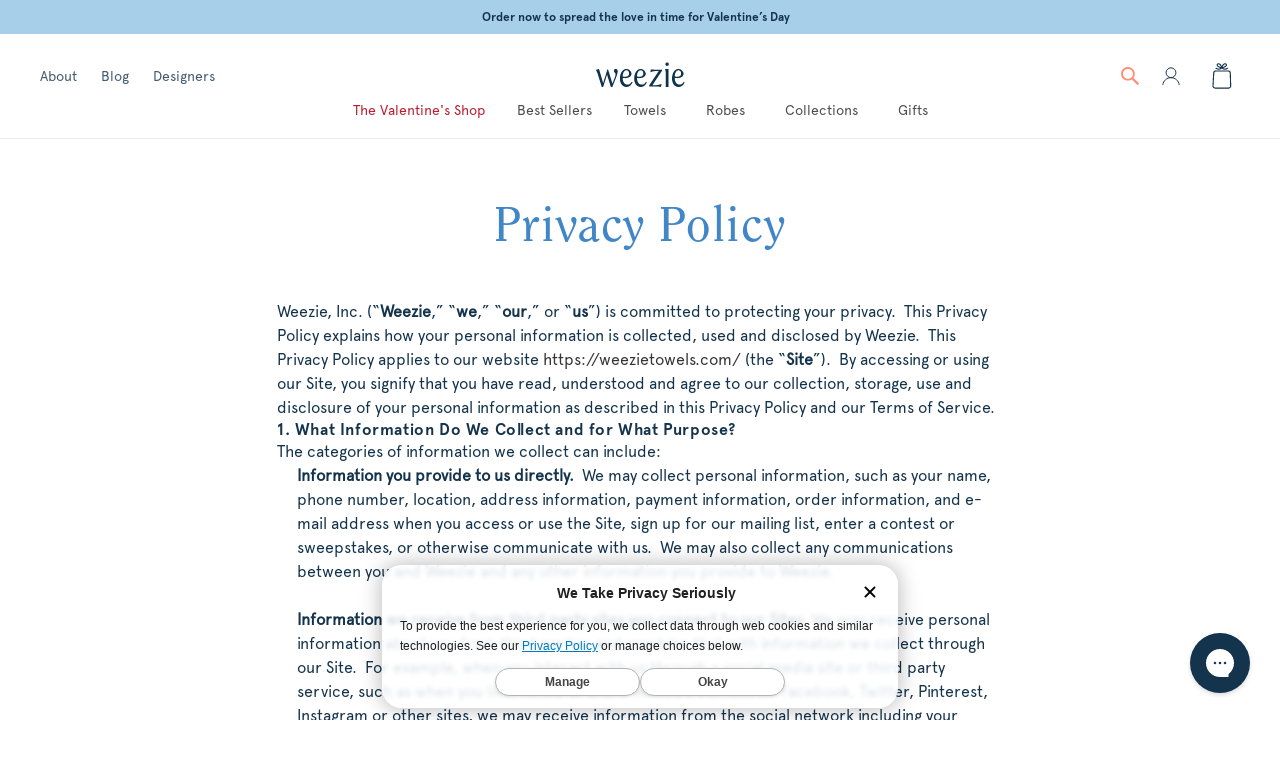

--- FILE ---
content_type: text/html; charset=utf-8
request_url: https://weezietowels.com/pages/privacy-policy
body_size: 65919
content:


<!doctype html>
<html class="js" lang="en">
  <head>
    
    
    
    
    
    
      
      
    
  
  
    <style>
      footer.footer.color-scheme-e54f07c9-d417-4d07-9a58-e6eb2ad047d9.gradient.section-sections--19221842198771__footer-padding {
        margin-top: 0px !important;
      }
    </style>

    <meta charset="utf-8">
    <meta http-equiv="X-UA-Compatible" content="IE=edge">
    <meta name="viewport" content="width=device-width,initial-scale=1,maximum-scale=1">
    <meta name="theme-color" content="">
    <link rel="canonical" href="https://weezietowels.com/pages/privacy-policy">
    
    <link href="//weezietowels.com/cdn/shop/t/762/assets/apercu_regular.woff?v=78736075422748035121768599568" as="font" type="font/woff" crossorigin="anonymous" rel="preload">
    <link href="//weezietowels.com/cdn/shop/t/762/assets/apercu_bold.woff?v=179290534258130440041768599567" as="font" type="font/woff" crossorigin="anonymous" rel="preload">
    <link href="//weezietowels.com/cdn/shop/t/762/assets/apercu_light.woff?v=179410373831262065021768599568" as="font" type="font/woff" crossorigin="anonymous" rel="preload">
    <link href="//weezietowels.com/cdn/shop/t/762/assets/apercu_medium.woff?v=111244320944498390751768599568" as="font" type="font/woff" crossorigin="anonymous" rel="preload">

    
    <style>
      @font-face {
        font-family: 'Apercu';
        src: url('//weezietowels.com/cdn/shop/t/762/assets/apercu_regular.woff?v=78736075422748035121768599568') format('woff');
        font-display: swap;
      }
      @font-face {
        font-family: 'Apercu Bold';
        src: url('//weezietowels.com/cdn/shop/t/762/assets/apercu_bold.woff?v=179290534258130440041768599567') format('woff');
        font-display: swap;
      }
      @font-face {
        font-family: 'Apercu Light';
        src: url('//weezietowels.com/cdn/shop/t/762/assets/apercu_light.woff?v=179410373831262065021768599568') format('woff');
        font-display: swap;
      }
      @font-face {
        font-family: 'Apercu Medium';
        src: url('//weezietowels.com/cdn/shop/t/762/assets/apercu_medium.woff?v=111244320944498390751768599568') format('woff');
        font-display: swap;
      }
      @font-face {
        font-family: 'Ardsley Center';
        src: url('//weezietowels.com/cdn/shop/t/762/assets/Ardsley-Center.woff2?v=38657935248844505131768599569') format('woff2'),
              url('//weezietowels.com/cdn/shop/t/762/assets/Ardsley-Center.woff?v=163245616236123784931768599569') format('woff');
        font-display: swap;
      }
      @font-face {
        font-family: 'Ardsley Left';
        src: url('//weezietowels.com/cdn/shop/t/762/assets/Ardsley-Left.woff2?v=44717244065107906661768599570') format('woff2'),
              url('//weezietowels.com/cdn/shop/t/762/assets/Ardsley-Left.woff?v=71727530461144114661768599569') format('woff');
        font-display: swap;
      }
      @font-face {
        font-family: 'Ardsley Right';
        src: url('//weezietowels.com/cdn/shop/t/762/assets/Ardsley-Right.woff2?v=119588040830822394881768599571') format('woff2'),
              url('//weezietowels.com/cdn/shop/t/762/assets/Ardsley-Right.woff?v=85938111430051726401768599570') format('woff');
        font-display: swap;
      }
      @font-face {
        font-family: 'Birdie';
        src: url('//weezietowels.com/cdn/shop/t/762/assets/Sullivan.woff?v=115022044451659209501768599636') format('woff');
        font-display: swap;
      }
      @font-face {
        font-family: 'Blue Vinyl';
        src: url('//weezietowels.com/cdn/shop/t/762/assets/blue.woff?v=72485640075665252841768599573') format('woff');
        font-display: swap;
      }
      @font-face {
        font-family: 'Clearface';
        src: url('//weezietowels.com/cdn/shop/t/762/assets/clearfacestd-regular.woff?v=64600616565257676221768599578') format('woff');
        font-display: swap;
      }
      @font-face {
        font-family: 'Crosby Center';
        src: url('//weezietowels.com/cdn/shop/t/762/assets/Crosby-Center.woff2?v=14305081183399539601768599579') format('woff2'),
              url('//weezietowels.com/cdn/shop/t/762/assets/Crosby-Center.woff?v=139895313577468786421768599579') format('woff');
        font-display: swap;
      }
      @font-face {
        font-family: 'Crosby Left';
        src: url('//weezietowels.com/cdn/shop/t/762/assets/Crosby-Left.woff2?v=21928634358724720851768599580') format('woff2'),
              url('//weezietowels.com/cdn/shop/t/762/assets/Crosby-Left.woff?v=31280417792868026841768599579') format('woff');
        font-display: swap;
      }
      @font-face {
        font-family: 'Crosby Right';
        src: url('//weezietowels.com/cdn/shop/t/762/assets/Crosby-Right.woff2?v=152178371048438583071768599581') format('woff2'),
              url('//weezietowels.com/cdn/shop/t/762/assets/Crosby-Right.woff?v=78636872002116575851768599580') format('woff');
        font-display: swap;
      }
      @font-face {
        font-family: 'Deuce';
        src: url('//weezietowels.com/cdn/shop/t/762/assets/Sullivan.woff?v=115022044451659209501768599636') format('woff');
        font-display: swap;
      }
      @font-face {
        font-family: 'Dink';
        src: url('//weezietowels.com/cdn/shop/t/762/assets/Sullivan.woff?v=115022044451659209501768599636') format('woff');
        font-display: swap;
      }
      @font-face {
        font-family: 'Evergreen';
        src: url('//weezietowels.com/cdn/shop/t/762/assets/Perry.woff2?v=62435563302152295571768599626') format('woff2'),
              url('//weezietowels.com/cdn/shop/t/762/assets/Perry.woff?v=175321735552198578031768599626') format('woff');
        font-display: swap;
      }
      @font-face {
        font-family: 'Grant';
        src: url('//weezietowels.com/cdn/shop/t/762/assets/Grant.woff2?v=83951085476806651581768599587') format('woff2');
        font-display: swap;
      }
      @font-face {
        font-family: 'Hudson';
        src: url('//weezietowels.com/cdn/shop/t/762/assets/Hudson.woff2?v=78265241969281605331768599588') format('woff2'),
              url('//weezietowels.com/cdn/shop/t/762/assets/Hudson.woff?v=9963484075690331401768599588') format('woff');
        font-display: swap;
      }
      @font-face {
        font-family: 'Jones Center';
        src: url('//weezietowels.com/cdn/shop/t/762/assets/Jones-Center.woff2?v=121781900090503492801768599620') format('woff2'),
              url('//weezietowels.com/cdn/shop/t/762/assets/Jones-Center.woff?v=125718939127338779771768599620') format('woff');
        font-display: swap;
      }
      @font-face {
        font-family: 'Jones Left';
        src: url('//weezietowels.com/cdn/shop/t/762/assets/Jones-Left.woff2?v=80712287051284212561768599621') format('woff2'),
              url('//weezietowels.com/cdn/shop/t/762/assets/Jones-Left.woff?v=129311010992808695961768599620') format('woff');
        font-display: swap;
      }
      @font-face {
        font-family: 'Jones Right';
        src: url('//weezietowels.com/cdn/shop/t/762/assets/Jones-Right.woff2?v=57649934064322761061768599621') format('woff2'),
              url('//weezietowels.com/cdn/shop/t/762/assets/Jones-Right.woff?v=182799129669547319431768599621') format('woff');
        font-display: swap;
      }
      @font-face {
        font-family: 'Leeward';
        src: url('//weezietowels.com/cdn/shop/t/762/assets/Waverly.woff?v=14740544171909168931768599641') format('woff');
        font-display: swap;
      }
      @font-face {
        font-family: 'Lucy';
        src: url('//weezietowels.com/cdn/shop/t/762/assets/Waverly.woff?v=14740544171909168931768599641') format('woff');
        font-display: swap;
      }
      @font-face {
        font-family: 'Mallard';
        src: url('//weezietowels.com/cdn/shop/t/762/assets/Waverly.woff?v=14740544171909168931768599641') format('woff');
        font-display: swap;
      }
      @font-face {
        font-family: 'Mercer';
        src: url('//weezietowels.com/cdn/shop/t/762/assets/Mercer.woff2?v=144395431621033947671768599624') format('woff2'),
              url('//weezietowels.com/cdn/shop/t/762/assets/Mercer.woff?v=120467993114994906171768599624') format('woff');
        font-display: swap;
      }
      @font-face {
        font-family: 'Perry';
        src: url('//weezietowels.com/cdn/shop/t/762/assets/Perry.woff2?v=62435563302152295571768599626') format('woff2'),
              url('//weezietowels.com/cdn/shop/t/762/assets/Perry.woff?v=175321735552198578031768599626') format('woff');
        font-display: swap;
      }
      @font-face {
        font-family: 'Prince';
        src: url('//weezietowels.com/cdn/shop/t/762/assets/Prince.woff2?v=145423474135728411301768599628') format('woff2'),
              url('//weezietowels.com/cdn/shop/t/762/assets/Prince.woff?v=63580564762422354591768599628') format('woff');
        font-display: swap;
      }
      @font-face {
        font-family: 'River';
        src: url('//weezietowels.com/cdn/shop/t/762/assets/River.woff?v=39217653166012210141768599632') format('woff');
        font-display: swap;
      }
      @font-face {
        font-family: 'Sullivan';
        src: url('//weezietowels.com/cdn/shop/t/762/assets/Sullivan.woff?v=115022044451659209501768599636') format('woff');
        font-display: swap;
      }
      @font-face {
        font-family: 'Susan';
        src: url('//weezietowels.com/cdn/shop/t/762/assets/River.woff?v=39217653166012210141768599632') format('woff');
        font-display: swap;
      }
      @font-face {
        font-family: 'Tybee';
        src: url('//weezietowels.com/cdn/shop/t/762/assets/Tybee.woff?v=90372630451960776071768599640') format('woff');
        font-display: swap;
      }
      @font-face {
        font-family: 'Wave';
        src: url('//weezietowels.com/cdn/shop/t/762/assets/Sullivan.woff?v=115022044451659209501768599636') format('woff');
        font-display: swap;
      }
      @font-face {
        font-family: 'Waverly';
        src: url('//weezietowels.com/cdn/shop/t/762/assets/Waverly.woff?v=14740544171909168931768599641') format('woff');
        font-display: swap;
      }
    </style><link rel="icon" type="image/png" href="//weezietowels.com/cdn/shop/files/weezie-favicon.png?crop=center&height=32&v=1738460245&width=32"><title>
      Learn More About Weezie&#39;s Privacy Policy | Weezie Towels
</title>

    
      <meta name="description" content="Weezie, Inc. (“Weezie,” “we,” “our,” or “us”) is committed to protecting your privacy. This Privacy Policy explains how your personal information is collected, used and disclosed by Weezie. This Privacy Policy applies to our website https://weezietowels.com/ (the “Site”).">
    

    

<meta property="og:site_name" content="Weezie Towels">
<meta property="og:url" content="https://weezietowels.com/pages/privacy-policy">
<meta property="og:title" content="Learn More About Weezie&#39;s Privacy Policy | Weezie Towels">
<meta property="og:type" content="website">
<meta property="og:description" content="Weezie, Inc. (“Weezie,” “we,” “our,” or “us”) is committed to protecting your privacy. This Privacy Policy explains how your personal information is collected, used and disclosed by Weezie. This Privacy Policy applies to our website https://weezietowels.com/ (the “Site”)."><meta name="twitter:card" content="summary_large_image">
<meta name="twitter:title" content="Learn More About Weezie&#39;s Privacy Policy | Weezie Towels">
<meta name="twitter:description" content="Weezie, Inc. (“Weezie,” “we,” “our,” or “us”) is committed to protecting your privacy. This Privacy Policy explains how your personal information is collected, used and disclosed by Weezie. This Privacy Policy applies to our website https://weezietowels.com/ (the “Site”).">


    <script>window.performance && window.performance.mark && window.performance.mark('shopify.content_for_header.start');</script><meta name="google-site-verification" content="2wf1gkzAHpjCbklMXQHeyKYONTDYS8o8zG7OZ1W7I1M">
<meta id="shopify-digital-wallet" name="shopify-digital-wallet" content="/1903525941/digital_wallets/dialog">
<meta name="shopify-checkout-api-token" content="1fbe884829e26897b949b8ea3ac2af3c">
<meta id="in-context-paypal-metadata" data-shop-id="1903525941" data-venmo-supported="true" data-environment="production" data-locale="en_US" data-paypal-v4="true" data-currency="USD">
<link rel="alternate" hreflang="x-default" href="https://weezietowels.com/pages/privacy-policy">
<link rel="alternate" hreflang="en-CA" href="https://weezietowels.com/en-ca/pages/privacy-policy">
<link rel="alternate" hreflang="en-US" href="https://weezietowels.com/pages/privacy-policy">
<script async="async" src="/checkouts/internal/preloads.js?locale=en-US"></script>
<link rel="preconnect" href="https://shop.app" crossorigin="anonymous">
<script async="async" src="https://shop.app/checkouts/internal/preloads.js?locale=en-US&shop_id=1903525941" crossorigin="anonymous"></script>
<script id="apple-pay-shop-capabilities" type="application/json">{"shopId":1903525941,"countryCode":"US","currencyCode":"USD","merchantCapabilities":["supports3DS"],"merchantId":"gid:\/\/shopify\/Shop\/1903525941","merchantName":"Weezie Towels","requiredBillingContactFields":["postalAddress","email","phone"],"requiredShippingContactFields":["postalAddress","email","phone"],"shippingType":"shipping","supportedNetworks":["visa","masterCard","amex","discover","elo","jcb"],"total":{"type":"pending","label":"Weezie Towels","amount":"1.00"},"shopifyPaymentsEnabled":true,"supportsSubscriptions":true}</script>
<script id="shopify-features" type="application/json">{"accessToken":"1fbe884829e26897b949b8ea3ac2af3c","betas":["rich-media-storefront-analytics"],"domain":"weezietowels.com","predictiveSearch":true,"shopId":1903525941,"locale":"en"}</script>
<script>var Shopify = Shopify || {};
Shopify.shop = "weezietowels.myshopify.com";
Shopify.locale = "en";
Shopify.currency = {"active":"USD","rate":"1.0"};
Shopify.country = "US";
Shopify.theme = {"name":"[Cleaned of AI] 1\/20 New Year New You ","id":143053586602,"schema_name":"Dawn","schema_version":"15.2.0","theme_store_id":null,"role":"main"};
Shopify.theme.handle = "null";
Shopify.theme.style = {"id":null,"handle":null};
Shopify.cdnHost = "weezietowels.com/cdn";
Shopify.routes = Shopify.routes || {};
Shopify.routes.root = "/";</script>
<script type="module">!function(o){(o.Shopify=o.Shopify||{}).modules=!0}(window);</script>
<script>!function(o){function n(){var o=[];function n(){o.push(Array.prototype.slice.apply(arguments))}return n.q=o,n}var t=o.Shopify=o.Shopify||{};t.loadFeatures=n(),t.autoloadFeatures=n()}(window);</script>
<script>
  window.ShopifyPay = window.ShopifyPay || {};
  window.ShopifyPay.apiHost = "shop.app\/pay";
  window.ShopifyPay.redirectState = null;
</script>
<script id="shop-js-analytics" type="application/json">{"pageType":"page"}</script>
<script defer="defer" async type="module" src="//weezietowels.com/cdn/shopifycloud/shop-js/modules/v2/client.init-shop-cart-sync_BT-GjEfc.en.esm.js"></script>
<script defer="defer" async type="module" src="//weezietowels.com/cdn/shopifycloud/shop-js/modules/v2/chunk.common_D58fp_Oc.esm.js"></script>
<script defer="defer" async type="module" src="//weezietowels.com/cdn/shopifycloud/shop-js/modules/v2/chunk.modal_xMitdFEc.esm.js"></script>
<script type="module">
  await import("//weezietowels.com/cdn/shopifycloud/shop-js/modules/v2/client.init-shop-cart-sync_BT-GjEfc.en.esm.js");
await import("//weezietowels.com/cdn/shopifycloud/shop-js/modules/v2/chunk.common_D58fp_Oc.esm.js");
await import("//weezietowels.com/cdn/shopifycloud/shop-js/modules/v2/chunk.modal_xMitdFEc.esm.js");

  window.Shopify.SignInWithShop?.initShopCartSync?.({"fedCMEnabled":true,"windoidEnabled":true});

</script>
<script>
  window.Shopify = window.Shopify || {};
  if (!window.Shopify.featureAssets) window.Shopify.featureAssets = {};
  window.Shopify.featureAssets['shop-js'] = {"shop-cart-sync":["modules/v2/client.shop-cart-sync_DZOKe7Ll.en.esm.js","modules/v2/chunk.common_D58fp_Oc.esm.js","modules/v2/chunk.modal_xMitdFEc.esm.js"],"init-fed-cm":["modules/v2/client.init-fed-cm_B6oLuCjv.en.esm.js","modules/v2/chunk.common_D58fp_Oc.esm.js","modules/v2/chunk.modal_xMitdFEc.esm.js"],"shop-cash-offers":["modules/v2/client.shop-cash-offers_D2sdYoxE.en.esm.js","modules/v2/chunk.common_D58fp_Oc.esm.js","modules/v2/chunk.modal_xMitdFEc.esm.js"],"shop-login-button":["modules/v2/client.shop-login-button_QeVjl5Y3.en.esm.js","modules/v2/chunk.common_D58fp_Oc.esm.js","modules/v2/chunk.modal_xMitdFEc.esm.js"],"pay-button":["modules/v2/client.pay-button_DXTOsIq6.en.esm.js","modules/v2/chunk.common_D58fp_Oc.esm.js","modules/v2/chunk.modal_xMitdFEc.esm.js"],"shop-button":["modules/v2/client.shop-button_DQZHx9pm.en.esm.js","modules/v2/chunk.common_D58fp_Oc.esm.js","modules/v2/chunk.modal_xMitdFEc.esm.js"],"avatar":["modules/v2/client.avatar_BTnouDA3.en.esm.js"],"init-windoid":["modules/v2/client.init-windoid_CR1B-cfM.en.esm.js","modules/v2/chunk.common_D58fp_Oc.esm.js","modules/v2/chunk.modal_xMitdFEc.esm.js"],"init-shop-for-new-customer-accounts":["modules/v2/client.init-shop-for-new-customer-accounts_C_vY_xzh.en.esm.js","modules/v2/client.shop-login-button_QeVjl5Y3.en.esm.js","modules/v2/chunk.common_D58fp_Oc.esm.js","modules/v2/chunk.modal_xMitdFEc.esm.js"],"init-shop-email-lookup-coordinator":["modules/v2/client.init-shop-email-lookup-coordinator_BI7n9ZSv.en.esm.js","modules/v2/chunk.common_D58fp_Oc.esm.js","modules/v2/chunk.modal_xMitdFEc.esm.js"],"init-shop-cart-sync":["modules/v2/client.init-shop-cart-sync_BT-GjEfc.en.esm.js","modules/v2/chunk.common_D58fp_Oc.esm.js","modules/v2/chunk.modal_xMitdFEc.esm.js"],"shop-toast-manager":["modules/v2/client.shop-toast-manager_DiYdP3xc.en.esm.js","modules/v2/chunk.common_D58fp_Oc.esm.js","modules/v2/chunk.modal_xMitdFEc.esm.js"],"init-customer-accounts":["modules/v2/client.init-customer-accounts_D9ZNqS-Q.en.esm.js","modules/v2/client.shop-login-button_QeVjl5Y3.en.esm.js","modules/v2/chunk.common_D58fp_Oc.esm.js","modules/v2/chunk.modal_xMitdFEc.esm.js"],"init-customer-accounts-sign-up":["modules/v2/client.init-customer-accounts-sign-up_iGw4briv.en.esm.js","modules/v2/client.shop-login-button_QeVjl5Y3.en.esm.js","modules/v2/chunk.common_D58fp_Oc.esm.js","modules/v2/chunk.modal_xMitdFEc.esm.js"],"shop-follow-button":["modules/v2/client.shop-follow-button_CqMgW2wH.en.esm.js","modules/v2/chunk.common_D58fp_Oc.esm.js","modules/v2/chunk.modal_xMitdFEc.esm.js"],"checkout-modal":["modules/v2/client.checkout-modal_xHeaAweL.en.esm.js","modules/v2/chunk.common_D58fp_Oc.esm.js","modules/v2/chunk.modal_xMitdFEc.esm.js"],"shop-login":["modules/v2/client.shop-login_D91U-Q7h.en.esm.js","modules/v2/chunk.common_D58fp_Oc.esm.js","modules/v2/chunk.modal_xMitdFEc.esm.js"],"lead-capture":["modules/v2/client.lead-capture_BJmE1dJe.en.esm.js","modules/v2/chunk.common_D58fp_Oc.esm.js","modules/v2/chunk.modal_xMitdFEc.esm.js"],"payment-terms":["modules/v2/client.payment-terms_Ci9AEqFq.en.esm.js","modules/v2/chunk.common_D58fp_Oc.esm.js","modules/v2/chunk.modal_xMitdFEc.esm.js"]};
</script>
<script>(function() {
  var isLoaded = false;
  function asyncLoad() {
    if (isLoaded) return;
    isLoaded = true;
    var urls = ["https:\/\/cdn-loyalty.yotpo.com\/loader\/HAyYnxqWOJR9fcQe11jTEA.js?shop=weezietowels.myshopify.com","\/\/staticw2.yotpo.com\/sw0ygBcknlNa5MUmwm1ckxz05UZnLBt0PJVtVuYu\/widget.js?shop=weezietowels.myshopify.com","https:\/\/config.gorgias.chat\/bundle-loader\/01GYCBSRF2ZFB9HWNJTNR1S48F?source=shopify1click\u0026shop=weezietowels.myshopify.com","\/\/cdn.shopify.com\/proxy\/0e48c9a135424a845552f2738071024dbe0845d246bff7f95426f6187279e275\/app.retention.com\/shopify\/reids.js?shop=weezietowels.myshopify.com\u0026sp-cache-control=cHVibGljLCBtYXgtYWdlPTkwMA","https:\/\/cdnig.addons.business\/embed\/cloud\/weezietowels\/cziframeagent.js?v=212104101107\u0026token=6CZ02418010vFWY6\u0026shop=weezietowels.myshopify.com","https:\/\/cdn.usemonocle.com\/store-embed\/index.js?loading_source=script_tag\u0026shop=weezietowels.myshopify.com","https:\/\/cdn.rebuyengine.com\/onsite\/js\/rebuy.js?shop=weezietowels.myshopify.com","https:\/\/api-na1.hubapi.com\/scriptloader\/v1\/49689787.js?shop=weezietowels.myshopify.com","https:\/\/cdn.9gtb.com\/loader.js?g_cvt_id=5a171b4f-f3af-4795-96df-5e8ec403151d\u0026shop=weezietowels.myshopify.com"];
    for (var i = 0; i < urls.length; i++) {
      var s = document.createElement('script');
      s.type = 'text/javascript';
      s.async = true;
      s.src = urls[i];
      var x = document.getElementsByTagName('script')[0];
      x.parentNode.insertBefore(s, x);
    }
  };
  if(window.attachEvent) {
    window.attachEvent('onload', asyncLoad);
  } else {
    window.addEventListener('load', asyncLoad, false);
  }
})();</script>
<script id="__st">var __st={"a":1903525941,"offset":-18000,"reqid":"7c3e1ee6-d67c-4eb6-b07e-2bc4690dc658-1769103214","pageurl":"weezietowels.com\/pages\/privacy-policy","s":"pages-6964772917","u":"902e0b219c87","p":"page","rtyp":"page","rid":6964772917};</script>
<script>window.ShopifyPaypalV4VisibilityTracking = true;</script>
<script id="captcha-bootstrap">!function(){'use strict';const t='contact',e='account',n='new_comment',o=[[t,t],['blogs',n],['comments',n],[t,'customer']],c=[[e,'customer_login'],[e,'guest_login'],[e,'recover_customer_password'],[e,'create_customer']],r=t=>t.map((([t,e])=>`form[action*='/${t}']:not([data-nocaptcha='true']) input[name='form_type'][value='${e}']`)).join(','),a=t=>()=>t?[...document.querySelectorAll(t)].map((t=>t.form)):[];function s(){const t=[...o],e=r(t);return a(e)}const i='password',u='form_key',d=['recaptcha-v3-token','g-recaptcha-response','h-captcha-response',i],f=()=>{try{return window.sessionStorage}catch{return}},m='__shopify_v',_=t=>t.elements[u];function p(t,e,n=!1){try{const o=window.sessionStorage,c=JSON.parse(o.getItem(e)),{data:r}=function(t){const{data:e,action:n}=t;return t[m]||n?{data:e,action:n}:{data:t,action:n}}(c);for(const[e,n]of Object.entries(r))t.elements[e]&&(t.elements[e].value=n);n&&o.removeItem(e)}catch(o){console.error('form repopulation failed',{error:o})}}const l='form_type',E='cptcha';function T(t){t.dataset[E]=!0}const w=window,h=w.document,L='Shopify',v='ce_forms',y='captcha';let A=!1;((t,e)=>{const n=(g='f06e6c50-85a8-45c8-87d0-21a2b65856fe',I='https://cdn.shopify.com/shopifycloud/storefront-forms-hcaptcha/ce_storefront_forms_captcha_hcaptcha.v1.5.2.iife.js',D={infoText:'Protected by hCaptcha',privacyText:'Privacy',termsText:'Terms'},(t,e,n)=>{const o=w[L][v],c=o.bindForm;if(c)return c(t,g,e,D).then(n);var r;o.q.push([[t,g,e,D],n]),r=I,A||(h.body.append(Object.assign(h.createElement('script'),{id:'captcha-provider',async:!0,src:r})),A=!0)});var g,I,D;w[L]=w[L]||{},w[L][v]=w[L][v]||{},w[L][v].q=[],w[L][y]=w[L][y]||{},w[L][y].protect=function(t,e){n(t,void 0,e),T(t)},Object.freeze(w[L][y]),function(t,e,n,w,h,L){const[v,y,A,g]=function(t,e,n){const i=e?o:[],u=t?c:[],d=[...i,...u],f=r(d),m=r(i),_=r(d.filter((([t,e])=>n.includes(e))));return[a(f),a(m),a(_),s()]}(w,h,L),I=t=>{const e=t.target;return e instanceof HTMLFormElement?e:e&&e.form},D=t=>v().includes(t);t.addEventListener('submit',(t=>{const e=I(t);if(!e)return;const n=D(e)&&!e.dataset.hcaptchaBound&&!e.dataset.recaptchaBound,o=_(e),c=g().includes(e)&&(!o||!o.value);(n||c)&&t.preventDefault(),c&&!n&&(function(t){try{if(!f())return;!function(t){const e=f();if(!e)return;const n=_(t);if(!n)return;const o=n.value;o&&e.removeItem(o)}(t);const e=Array.from(Array(32),(()=>Math.random().toString(36)[2])).join('');!function(t,e){_(t)||t.append(Object.assign(document.createElement('input'),{type:'hidden',name:u})),t.elements[u].value=e}(t,e),function(t,e){const n=f();if(!n)return;const o=[...t.querySelectorAll(`input[type='${i}']`)].map((({name:t})=>t)),c=[...d,...o],r={};for(const[a,s]of new FormData(t).entries())c.includes(a)||(r[a]=s);n.setItem(e,JSON.stringify({[m]:1,action:t.action,data:r}))}(t,e)}catch(e){console.error('failed to persist form',e)}}(e),e.submit())}));const S=(t,e)=>{t&&!t.dataset[E]&&(n(t,e.some((e=>e===t))),T(t))};for(const o of['focusin','change'])t.addEventListener(o,(t=>{const e=I(t);D(e)&&S(e,y())}));const B=e.get('form_key'),M=e.get(l),P=B&&M;t.addEventListener('DOMContentLoaded',(()=>{const t=y();if(P)for(const e of t)e.elements[l].value===M&&p(e,B);[...new Set([...A(),...v().filter((t=>'true'===t.dataset.shopifyCaptcha))])].forEach((e=>S(e,t)))}))}(h,new URLSearchParams(w.location.search),n,t,e,['guest_login'])})(!0,!0)}();</script>
<script integrity="sha256-4kQ18oKyAcykRKYeNunJcIwy7WH5gtpwJnB7kiuLZ1E=" data-source-attribution="shopify.loadfeatures" defer="defer" src="//weezietowels.com/cdn/shopifycloud/storefront/assets/storefront/load_feature-a0a9edcb.js" crossorigin="anonymous"></script>
<script crossorigin="anonymous" defer="defer" src="//weezietowels.com/cdn/shopifycloud/storefront/assets/shopify_pay/storefront-65b4c6d7.js?v=20250812"></script>
<script data-source-attribution="shopify.dynamic_checkout.dynamic.init">var Shopify=Shopify||{};Shopify.PaymentButton=Shopify.PaymentButton||{isStorefrontPortableWallets:!0,init:function(){window.Shopify.PaymentButton.init=function(){};var t=document.createElement("script");t.src="https://weezietowels.com/cdn/shopifycloud/portable-wallets/latest/portable-wallets.en.js",t.type="module",document.head.appendChild(t)}};
</script>
<script data-source-attribution="shopify.dynamic_checkout.buyer_consent">
  function portableWalletsHideBuyerConsent(e){var t=document.getElementById("shopify-buyer-consent"),n=document.getElementById("shopify-subscription-policy-button");t&&n&&(t.classList.add("hidden"),t.setAttribute("aria-hidden","true"),n.removeEventListener("click",e))}function portableWalletsShowBuyerConsent(e){var t=document.getElementById("shopify-buyer-consent"),n=document.getElementById("shopify-subscription-policy-button");t&&n&&(t.classList.remove("hidden"),t.removeAttribute("aria-hidden"),n.addEventListener("click",e))}window.Shopify?.PaymentButton&&(window.Shopify.PaymentButton.hideBuyerConsent=portableWalletsHideBuyerConsent,window.Shopify.PaymentButton.showBuyerConsent=portableWalletsShowBuyerConsent);
</script>
<script data-source-attribution="shopify.dynamic_checkout.cart.bootstrap">document.addEventListener("DOMContentLoaded",(function(){function t(){return document.querySelector("shopify-accelerated-checkout-cart, shopify-accelerated-checkout")}if(t())Shopify.PaymentButton.init();else{new MutationObserver((function(e,n){t()&&(Shopify.PaymentButton.init(),n.disconnect())})).observe(document.body,{childList:!0,subtree:!0})}}));
</script>
<link id="shopify-accelerated-checkout-styles" rel="stylesheet" media="screen" href="https://weezietowels.com/cdn/shopifycloud/portable-wallets/latest/accelerated-checkout-backwards-compat.css" crossorigin="anonymous">
<style id="shopify-accelerated-checkout-cart">
        #shopify-buyer-consent {
  margin-top: 1em;
  display: inline-block;
  width: 100%;
}

#shopify-buyer-consent.hidden {
  display: none;
}

#shopify-subscription-policy-button {
  background: none;
  border: none;
  padding: 0;
  text-decoration: underline;
  font-size: inherit;
  cursor: pointer;
}

#shopify-subscription-policy-button::before {
  box-shadow: none;
}

      </style>
<script id="sections-script" data-sections="header" defer="defer" src="//weezietowels.com/cdn/shop/t/762/compiled_assets/scripts.js?v=148418"></script>
<script>window.performance && window.performance.mark && window.performance.mark('shopify.content_for_header.end');</script>

    <style data-shopify>
      
        :root,
        .color-scheme-1 {
          --color-background: 255,255,255;
          
            --gradient-background: #ffffff;
          

          

          --color-foreground: 18,18,18;
          --color-background-contrast: 191,191,191;
          --color-shadow: 18,18,18;
          --color-button: 18,18,18;
          --color-button-text: 255,255,255;
          --color-secondary-button: 255,255,255;
          --color-secondary-button-text: 18,18,18;
          --color-link: 18,18,18;
          --color-badge-foreground: 18,18,18;
          --color-badge-background: 255,255,255;
          --color-badge-border: 18,18,18;
          --payment-terms-background-color: rgb(255 255 255);
        }
      
        
        .color-scheme-2 {
          --color-background: 243,243,243;
          
            --gradient-background: #f3f3f3;
          

          

          --color-foreground: 18,18,18;
          --color-background-contrast: 179,179,179;
          --color-shadow: 18,18,18;
          --color-button: 18,18,18;
          --color-button-text: 243,243,243;
          --color-secondary-button: 243,243,243;
          --color-secondary-button-text: 18,18,18;
          --color-link: 18,18,18;
          --color-badge-foreground: 18,18,18;
          --color-badge-background: 243,243,243;
          --color-badge-border: 18,18,18;
          --payment-terms-background-color: rgb(243 243 243);
        }
      
        
        .color-scheme-3 {
          --color-background: 36,40,51;
          
            --gradient-background: #242833;
          

          

          --color-foreground: 255,255,255;
          --color-background-contrast: 47,52,66;
          --color-shadow: 18,18,18;
          --color-button: 255,255,255;
          --color-button-text: 0,0,0;
          --color-secondary-button: 36,40,51;
          --color-secondary-button-text: 255,255,255;
          --color-link: 255,255,255;
          --color-badge-foreground: 255,255,255;
          --color-badge-background: 36,40,51;
          --color-badge-border: 255,255,255;
          --payment-terms-background-color: rgb(36 40 51);
        }
      
        
        .color-scheme-4 {
          --color-background: 18,18,18;
          
            --gradient-background: #121212;
          

          

          --color-foreground: 255,255,255;
          --color-background-contrast: 146,146,146;
          --color-shadow: 18,18,18;
          --color-button: 255,255,255;
          --color-button-text: 18,18,18;
          --color-secondary-button: 18,18,18;
          --color-secondary-button-text: 255,255,255;
          --color-link: 255,255,255;
          --color-badge-foreground: 255,255,255;
          --color-badge-background: 18,18,18;
          --color-badge-border: 255,255,255;
          --payment-terms-background-color: rgb(18 18 18);
        }
      
        
        .color-scheme-5 {
          --color-background: 51,79,180;
          
            --gradient-background: #334fb4;
          

          

          --color-foreground: 255,255,255;
          --color-background-contrast: 23,35,81;
          --color-shadow: 18,18,18;
          --color-button: 255,255,255;
          --color-button-text: 51,79,180;
          --color-secondary-button: 51,79,180;
          --color-secondary-button-text: 255,255,255;
          --color-link: 255,255,255;
          --color-badge-foreground: 255,255,255;
          --color-badge-background: 51,79,180;
          --color-badge-border: 255,255,255;
          --payment-terms-background-color: rgb(51 79 180);
        }
      
        
        .color-scheme-f21048de-9200-4773-bf45-1ef9c08f667c {
          --color-background: 167,207,233;
          
            --gradient-background: #a7cfe9;
          

          

          --color-foreground: 20,51,76;
          --color-background-contrast: 65,151,208;
          --color-shadow: 18,18,18;
          --color-button: 18,18,18;
          --color-button-text: 255,255,255;
          --color-secondary-button: 167,207,233;
          --color-secondary-button-text: 18,18,18;
          --color-link: 18,18,18;
          --color-badge-foreground: 20,51,76;
          --color-badge-background: 167,207,233;
          --color-badge-border: 20,51,76;
          --payment-terms-background-color: rgb(167 207 233);
        }
      
        
        .color-scheme-e54f07c9-d417-4d07-9a58-e6eb2ad047d9 {
          --color-background: 223,235,246;
          
            --gradient-background: #dfebf6;
          

          

          --color-foreground: 20,51,76;
          --color-background-contrast: 123,173,218;
          --color-shadow: 18,18,18;
          --color-button: 18,18,18;
          --color-button-text: 255,255,255;
          --color-secondary-button: 223,235,246;
          --color-secondary-button-text: 18,18,18;
          --color-link: 18,18,18;
          --color-badge-foreground: 20,51,76;
          --color-badge-background: 223,235,246;
          --color-badge-border: 20,51,76;
          --payment-terms-background-color: rgb(223 235 246);
        }
      

      body, .color-scheme-1, .color-scheme-2, .color-scheme-3, .color-scheme-4, .color-scheme-5, .color-scheme-f21048de-9200-4773-bf45-1ef9c08f667c, .color-scheme-e54f07c9-d417-4d07-9a58-e6eb2ad047d9 {
        color: var(--color-foreground);
        background-color: rgb(var(--color-background));
      }

      :root {
        --font-body-family: Assistant, sans-serif;
        --font-body-style: normal;
        --font-body-weight: 400;
        --font-body-weight-bold: 700;

        --font-heading-family: Assistant, sans-serif;
        --font-heading-style: normal;
        --font-heading-weight: 400;

        --font-body-scale: 1.0;
        --font-heading-scale: 1.0;

        --media-padding: px;
        --media-border-opacity: 0.05;
        --media-border-width: 1px;
        --media-radius: 0px;
        --media-shadow-opacity: 0.0;
        --media-shadow-horizontal-offset: 0px;
        --media-shadow-vertical-offset: 4px;
        --media-shadow-blur-radius: 5px;
        --media-shadow-visible: 0;

        --page-width: 120rem;
        --page-width-margin: 0rem;

        --product-card-image-padding: 0.0rem;
        --product-card-corner-radius: 0.0rem;
        --product-card-text-alignment: left;
        --product-card-border-width: 0.0rem;
        --product-card-border-opacity: 0.1;
        --product-card-shadow-opacity: 0.0;
        --product-card-shadow-visible: 0;
        --product-card-shadow-horizontal-offset: 0.0rem;
        --product-card-shadow-vertical-offset: 0.4rem;
        --product-card-shadow-blur-radius: 0.5rem;

        --collection-card-image-padding: 0.0rem;
        --collection-card-corner-radius: 0.0rem;
        --collection-card-text-alignment: left;
        --collection-card-border-width: 0.0rem;
        --collection-card-border-opacity: 0.1;
        --collection-card-shadow-opacity: 0.0;
        --collection-card-shadow-visible: 0;
        --collection-card-shadow-horizontal-offset: 0.0rem;
        --collection-card-shadow-vertical-offset: 0.4rem;
        --collection-card-shadow-blur-radius: 0.5rem;

        --blog-card-image-padding: 0.0rem;
        --blog-card-corner-radius: 0.0rem;
        --blog-card-text-alignment: left;
        --blog-card-border-width: 0.0rem;
        --blog-card-border-opacity: 0.1;
        --blog-card-shadow-opacity: 0.0;
        --blog-card-shadow-visible: 0;
        --blog-card-shadow-horizontal-offset: 0.0rem;
        --blog-card-shadow-vertical-offset: 0.4rem;
        --blog-card-shadow-blur-radius: 0.5rem;

        --badge-corner-radius: 4.0rem;

        --popup-border-width: 1px;
        --popup-border-opacity: 0.1;
        --popup-corner-radius: 0px;
        --popup-shadow-opacity: 0.05;
        --popup-shadow-horizontal-offset: 0px;
        --popup-shadow-vertical-offset: 4px;
        --popup-shadow-blur-radius: 5px;

        --drawer-border-width: 1px;
        --drawer-border-opacity: 0.1;
        --drawer-shadow-opacity: 0.0;
        --drawer-shadow-horizontal-offset: 0px;
        --drawer-shadow-vertical-offset: 4px;
        --drawer-shadow-blur-radius: 5px;

        --spacing-sections-desktop: 0px;
        --spacing-sections-mobile: 0px;

        --grid-desktop-vertical-spacing: 8px;
        --grid-desktop-horizontal-spacing: 8px;
        --grid-mobile-vertical-spacing: 4px;
        --grid-mobile-horizontal-spacing: 4px;

        --text-boxes-border-opacity: 0.1;
        --text-boxes-border-width: 0px;
        --text-boxes-radius: 0px;
        --text-boxes-shadow-opacity: 0.0;
        --text-boxes-shadow-visible: 0;
        --text-boxes-shadow-horizontal-offset: 0px;
        --text-boxes-shadow-vertical-offset: 4px;
        --text-boxes-shadow-blur-radius: 5px;

        --buttons-radius: 0px;
        --buttons-radius-outset: 0px;
        --buttons-border-width: 1px;
        --buttons-border-opacity: 1.0;
        --buttons-shadow-opacity: 0.0;
        --buttons-shadow-visible: 0;
        --buttons-shadow-horizontal-offset: 0px;
        --buttons-shadow-vertical-offset: 4px;
        --buttons-shadow-blur-radius: 5px;
        --buttons-border-offset: 0px;

        --inputs-radius: 0px;
        --inputs-border-width: 1px;
        --inputs-border-opacity: 0.55;
        --inputs-shadow-opacity: 0.0;
        --inputs-shadow-horizontal-offset: 0px;
        --inputs-margin-offset: 0px;
        --inputs-shadow-vertical-offset: 4px;
        --inputs-shadow-blur-radius: 5px;
        --inputs-radius-outset: 0px;

        --variant-pills-radius: 40px;
        --variant-pills-border-width: 1px;
        --variant-pills-border-opacity: 0.55;
        --variant-pills-shadow-opacity: 0.0;
        --variant-pills-shadow-horizontal-offset: 0px;
        --variant-pills-shadow-vertical-offset: 4px;
        --variant-pills-shadow-blur-radius: 5px;
      }

      *,
      *::before,
      *::after {
        box-sizing: inherit;
      }

      html {
        box-sizing: border-box;
        font-size: calc(var(--font-body-scale) * 62.5%);
        height: 100%;
      }

      body {
        display: grid;
        grid-template-rows: auto auto 1fr auto;
        grid-template-columns: 100%;
        min-height: 100%;
        margin: 0;
        font-size: 1.5rem;
        line-height: calc(1 + 0.8 / var(--font-body-scale));
        font-family: var(--font-body-family);
        font-style: var(--font-body-style);
        font-weight: var(--font-body-weight);
      }

      @media screen and (min-width: 750px) {
        body {
          font-size: 1.6rem;
        }
      }
    </style>



  <link href="//weezietowels.com/cdn/shop/t/762/assets/bundled-styles.css?v=11549977024442429691768599576" rel="stylesheet" type="text/css" media="all" />

<link href="//weezietowels.com/cdn/shop/t/762/assets/swiper-bundle.min.css?v=78198746471889609571768599638" rel="stylesheet" type="text/css" media="all" />

    <script src="//weezietowels.com/cdn/shop/t/762/assets/constants.js?v=132983761750457495441768599578" defer></script>
    <script src="//weezietowels.com/cdn/shop/t/762/assets/pubsub.js?v=158357773527763999511768599629" defer></script>
    <script src="//weezietowels.com/cdn/shop/t/762/assets/global.js?v=152862011079830610291768599587" defer></script>
    <script src="//weezietowels.com/cdn/shop/t/762/assets/details-disclosure.js?v=13653116266235556501768599582" defer></script>
    <script src="//weezietowels.com/cdn/shop/t/762/assets/details-modal.js?v=168445569699834711771768599582" defer></script>
    <script src="//weezietowels.com/cdn/shop/t/762/assets/search-form.js?v=133129549252120666541768599633" defer></script>
    <script src="//weezietowels.com/cdn/shop/t/762/assets/swiper-bundle.min.js?v=5958270550605946501768599638" defer></script><script src="//weezietowels.com/cdn/shop/t/762/assets/animations.js?v=15639122715335336711768599567" defer></script><script src="//weezietowels.com/cdn/shop/t/762/assets/predictive-search.js?v=55850046514763233401768599627" defer></script><script src="//weezietowels.com/cdn/shop/t/762/assets/localization-form.js?v=162618289793553838481768599623" defer></script><script type="application/ld+json">
      {
        "@context": "https://schema.org",
        "@type": "Organization",
        "address": {
          "@type": "PostalAddress",
          "addressLocality": "Atlanta",
          "addressRegion": "GA",
          "postalCode": "30305",
          "streetAddress": "56 E. Andrews Drive"
        },
        "name": "Weezie Towels",
        "url": "https://weezietowels.com",
        "logo": "https://cdn.shopify.com/s/files/1/0019/0352/5941/files/weezie-towels.png?v=1690831971",
        "sameAs": [
          "https://www.facebook.com/weezietowels",
          "https://www.instagram.com/weezietowels/",
          "https://www.tiktok.com/@weezietowels"
        ]
      }
    </script>

    
    
    
    
    <script src="https://polaris.truevaultcdn.com/static/pc/JZOGRRRRX/polaris.js"></script>
    
    
  <!-- BEGIN app block: shopify://apps/elevar-conversion-tracking/blocks/dataLayerEmbed/bc30ab68-b15c-4311-811f-8ef485877ad6 -->



<script type="module" dynamic>
  const configUrl = "/a/elevar/static/configs/28cd4e9dec442643a7efd0e4a3a11b56fc60d2e0/config.js";
  const config = (await import(configUrl)).default;
  const scriptUrl = config.script_src_app_theme_embed;

  if (scriptUrl) {
    const { handler } = await import(scriptUrl);

    await handler(
      config,
      {
        cartData: {
  marketId: "14287018",
  attributes:{},
  cartTotal: "0.0",
  currencyCode:"USD",
  items: []
}
,
        user: {cartTotal: "0.0",
    currencyCode:"USD",customer: {},
}
,
        isOnCartPage:false,
        collectionView:null,
        searchResultsView:null,
        productView:null,
        checkoutComplete: null
      }
    );
  }
</script>


<!-- END app block --><!-- BEGIN app block: shopify://apps/gorgias-live-chat-helpdesk/blocks/gorgias/a66db725-7b96-4e3f-916e-6c8e6f87aaaa -->
<script defer data-gorgias-loader-chat src="https://config.gorgias.chat/bundle-loader/shopify/weezietowels.myshopify.com"></script>


<script defer data-gorgias-loader-convert  src="https://content.9gtb.com/loader.js"></script>


<script defer data-gorgias-loader-mailto-replace  src="https://config.gorgias.help/api/contact-forms/replace-mailto-script.js?shopName=weezietowels"></script>


<!-- END app block --><!-- BEGIN app block: shopify://apps/gift-reggie-gift-registry/blocks/app-embed-block/00fe746e-081c-46a2-a15d-bcbd6f41b0f0 --><script type="application/json" id="gift_reggie_data">
  {
    "storefrontAccessToken": null,
    "registryId": null,
    "registryAdmin": null,
    "customerId": null,
    

    "productId": null,
    "rootUrl": "\/",
    "accountLoginUrl": "\/customer_authentication\/login",
    "accountLoginReturnParam": "return_to=",
    "currentLanguage": null,

    "button_layout": "column",
    "button_order": "registry_wishlist",
    "button_alignment": "justify",
    "behavior_on_no_id": "disable",
    "wishlist_button_visibility": "everyone",
    "registry_button_visibility": "everyone",
    "registry_button_behavior": "ajax",
    "online_store_version": "2",
    "button_location_override": "",
    "button_location_override_position": "inside",

    "wishlist_button_appearance": "button",
    "registry_button_appearance": "button",
    "wishlist_button_classname": "",
    "registry_button_classname": "",
    "wishlist_button_image_not_present": null,
    "wishlist_button_image_is_present": null,
    "registry_button_image": null,

    "checkout_button_selector": "",

    "i18n": {
      "wishlist": {
        "idleAdd": "Add to Wishlist",
        "idleRemove": "Remove from Wishlist",
        "pending": "...",
        "successAdd": "Added to Wishlist",
        "successRemove": "Removed from Wishlist",
        "noVariant": "Add to Wishlist",
        "error": "Error"
      },
      "registry": {
        "idleAdd": "Add to Registry",
        "idleRemove": "Remove from Registry",
        "pending": "...",
        "successAdd": "Added to Registry",
        "successRemove": "Removed from Registry",
        "noVariant": "Add to Registry",
        "error": "Error"
      }
    }
  }
</script>
<style>
  :root {
    --gift-reggie-wishlist-button-background-color: #ffffff;
    --gift-reggie-wishlist-button-text-color: #333333;
    --gift-reggie-registry-button-background-color: #ffffff;
    --gift-reggie-registry-button-text-color: #333333;
  }
</style><style>
    
  </style>
<!-- END app block --><!-- BEGIN app block: shopify://apps/yotpo-product-reviews/blocks/settings/eb7dfd7d-db44-4334-bc49-c893b51b36cf -->


  <script type="text/javascript" src="https://cdn-widgetsrepository.yotpo.com/v1/loader/sw0ygBcknlNa5MUmwm1ckxz05UZnLBt0PJVtVuYu?languageCode=en" async></script>



  
<!-- END app block --><!-- BEGIN app block: shopify://apps/wunderkind/blocks/tag/40b05e3b-2403-4814-8fab-e17e57e8b1aa --><script type="text/javascript">
  window.__wunderkindShopifyApp = true;
</script>






  <script type="text/javascript">
    if (typeof window.bouncex === 'undefined') {
      window.bouncex = [];
    }

    localStorage.setItem('wknd-id', 4700);
  </script>
  <script
    src="https://tag.wknd.ai/4700/i.js"
    type="text/javascript"
    id="wunderkind-tag"
    async
  ></script>

  <script type="text/javascript">
    if (typeof window.wunderkind === 'undefined') {
      window.wunderkind = {};
    }
  </script>

  



<!-- END app block --><!-- BEGIN app block: shopify://apps/yotpo-product-reviews/blocks/reviews_tab/eb7dfd7d-db44-4334-bc49-c893b51b36cf -->



<!-- END app block --><!-- BEGIN app block: shopify://apps/yotpo-loyalty-rewards/blocks/loader-app-embed-block/2f9660df-5018-4e02-9868-ee1fb88d6ccd -->
    <script src="https://cdn-widgetsrepository.yotpo.com/v1/loader/HAyYnxqWOJR9fcQe11jTEA" async></script>




<!-- END app block --><!-- BEGIN app block: shopify://apps/klaviyo-email-marketing-sms/blocks/klaviyo-onsite-embed/2632fe16-c075-4321-a88b-50b567f42507 -->












  <script async src="https://static.klaviyo.com/onsite/js/K3Cby9/klaviyo.js?company_id=K3Cby9"></script>
  <script>!function(){if(!window.klaviyo){window._klOnsite=window._klOnsite||[];try{window.klaviyo=new Proxy({},{get:function(n,i){return"push"===i?function(){var n;(n=window._klOnsite).push.apply(n,arguments)}:function(){for(var n=arguments.length,o=new Array(n),w=0;w<n;w++)o[w]=arguments[w];var t="function"==typeof o[o.length-1]?o.pop():void 0,e=new Promise((function(n){window._klOnsite.push([i].concat(o,[function(i){t&&t(i),n(i)}]))}));return e}}})}catch(n){window.klaviyo=window.klaviyo||[],window.klaviyo.push=function(){var n;(n=window._klOnsite).push.apply(n,arguments)}}}}();</script>

  




  <script>
    window.klaviyoReviewsProductDesignMode = false
  </script>







<!-- END app block --><!-- BEGIN app block: shopify://apps/image-sitemap/blocks/google-verify/7f21250b-d915-4143-91b8-090f195e7204 -->
<!-- END app block --><!-- BEGIN app block: shopify://apps/tolstoy-shoppable-video-quiz/blocks/widget-block/06fa8282-42ff-403e-b67c-1936776aed11 -->




                























<script
  type="module"
  async
  src="https://widget.gotolstoy.com/we/widget.js"
  data-shop=weezietowels.myshopify.com
  data-app-key=0f6b2d8a-3117-423a-9b93-66dc2e4004c4
  data-should-use-cache=true
  data-cache-version=19be5256bf9
  data-product-gallery-projects="[]"
  data-collection-gallery-projects="[]"
  data-product-id=""
  data-template-name="page"
  data-ot-ignore
>
</script>
<script
  type="text/javascript"
  nomodule
  async
  src="https://widget.gotolstoy.com/widget/widget.js"
  data-shop=weezietowels.myshopify.com
  data-app-key=0f6b2d8a-3117-423a-9b93-66dc2e4004c4
  data-should-use-cache=true
  data-cache-version=19be5256bf9
  data-product-gallery-projects="[]"
  data-collection-gallery-projects="[]"
  data-product-id=""
  data-collection-id=""
  data-template-name="page"
  data-ot-ignore
></script>
<script
  type="module"
  async
  src="https://play.gotolstoy.com/widget-v2/widget.js"
  id="tolstoy-widget-script"
  data-shop=weezietowels.myshopify.com
  data-app-key=0f6b2d8a-3117-423a-9b93-66dc2e4004c4
  data-should-use-cache=true
  data-cache-version=19be5256bf9
  data-product-gallery-projects="[]"
  data-collection-gallery-projects="[]"
  data-product-id=""
  data-collection-id=""
  data-shop-assistant-enabled="false"
  data-search-bar-widget-enabled="false"
  data-template-name="page"
  data-customer-id=""
  data-ot-ignore
></script>
<script>
  window.tolstoyCurrencySymbol = '$';
  window.tolstoyMoneyFormat = '${{amount}}';
</script>
<script>
  window.tolstoyDebug = {
    enable: () => {
      fetch('/cart/update.js', {
        method: 'POST',
        headers: { 'Content-Type': 'application/json' },
        body: JSON.stringify({ attributes: { TolstoyDebugEnabled: 'true' } })
      })
      .then(response => response.json())
      .then(() => window.location.reload());
    },
    disable: () => {
      fetch('/cart/update.js', {
        method: 'POST',
        headers: { 'Content-Type': 'application/json' },
        body: JSON.stringify({ attributes: { TolstoyDebugEnabled: null } })
      })
      .then(response => response.json())
      .then(() => window.location.reload())
    },
    status: async () => {
      const response = await fetch('/cart.js');
      const json = await response.json();
      console.log(json.attributes);
    }
  }
</script>

<!-- END app block --><script src="https://cdn.shopify.com/extensions/019be66f-5f17-77b2-bafa-5c201cf4bad9/gift-reggie-gift-registry-127/assets/app-embed-block.js" type="text/javascript" defer="defer"></script>
<link href="https://cdn.shopify.com/extensions/019be66f-5f17-77b2-bafa-5c201cf4bad9/gift-reggie-gift-registry-127/assets/app-embed-block.css" rel="stylesheet" type="text/css" media="all">
<script src="https://cdn.shopify.com/extensions/019be681-74ad-7deb-aa56-737ec69dd229/loop-returns-342/assets/onstore-block.js" type="text/javascript" defer="defer"></script>
<link href="https://cdn.shopify.com/extensions/019be681-74ad-7deb-aa56-737ec69dd229/loop-returns-342/assets/onstore-block.css" rel="stylesheet" type="text/css" media="all">
<script src="https://cdn.shopify.com/extensions/019be681-74ad-7deb-aa56-737ec69dd229/loop-returns-342/assets/return-coverage-block-v2.js" type="text/javascript" defer="defer"></script>
<link href="https://monorail-edge.shopifysvc.com" rel="dns-prefetch">
<script>(function(){if ("sendBeacon" in navigator && "performance" in window) {try {var session_token_from_headers = performance.getEntriesByType('navigation')[0].serverTiming.find(x => x.name == '_s').description;} catch {var session_token_from_headers = undefined;}var session_cookie_matches = document.cookie.match(/_shopify_s=([^;]*)/);var session_token_from_cookie = session_cookie_matches && session_cookie_matches.length === 2 ? session_cookie_matches[1] : "";var session_token = session_token_from_headers || session_token_from_cookie || "";function handle_abandonment_event(e) {var entries = performance.getEntries().filter(function(entry) {return /monorail-edge.shopifysvc.com/.test(entry.name);});if (!window.abandonment_tracked && entries.length === 0) {window.abandonment_tracked = true;var currentMs = Date.now();var navigation_start = performance.timing.navigationStart;var payload = {shop_id: 1903525941,url: window.location.href,navigation_start,duration: currentMs - navigation_start,session_token,page_type: "page"};window.navigator.sendBeacon("https://monorail-edge.shopifysvc.com/v1/produce", JSON.stringify({schema_id: "online_store_buyer_site_abandonment/1.1",payload: payload,metadata: {event_created_at_ms: currentMs,event_sent_at_ms: currentMs}}));}}window.addEventListener('pagehide', handle_abandonment_event);}}());</script>
<script id="web-pixels-manager-setup">(function e(e,d,r,n,o){if(void 0===o&&(o={}),!Boolean(null===(a=null===(i=window.Shopify)||void 0===i?void 0:i.analytics)||void 0===a?void 0:a.replayQueue)){var i,a;window.Shopify=window.Shopify||{};var t=window.Shopify;t.analytics=t.analytics||{};var s=t.analytics;s.replayQueue=[],s.publish=function(e,d,r){return s.replayQueue.push([e,d,r]),!0};try{self.performance.mark("wpm:start")}catch(e){}var l=function(){var e={modern:/Edge?\/(1{2}[4-9]|1[2-9]\d|[2-9]\d{2}|\d{4,})\.\d+(\.\d+|)|Firefox\/(1{2}[4-9]|1[2-9]\d|[2-9]\d{2}|\d{4,})\.\d+(\.\d+|)|Chrom(ium|e)\/(9{2}|\d{3,})\.\d+(\.\d+|)|(Maci|X1{2}).+ Version\/(15\.\d+|(1[6-9]|[2-9]\d|\d{3,})\.\d+)([,.]\d+|)( \(\w+\)|)( Mobile\/\w+|) Safari\/|Chrome.+OPR\/(9{2}|\d{3,})\.\d+\.\d+|(CPU[ +]OS|iPhone[ +]OS|CPU[ +]iPhone|CPU IPhone OS|CPU iPad OS)[ +]+(15[._]\d+|(1[6-9]|[2-9]\d|\d{3,})[._]\d+)([._]\d+|)|Android:?[ /-](13[3-9]|1[4-9]\d|[2-9]\d{2}|\d{4,})(\.\d+|)(\.\d+|)|Android.+Firefox\/(13[5-9]|1[4-9]\d|[2-9]\d{2}|\d{4,})\.\d+(\.\d+|)|Android.+Chrom(ium|e)\/(13[3-9]|1[4-9]\d|[2-9]\d{2}|\d{4,})\.\d+(\.\d+|)|SamsungBrowser\/([2-9]\d|\d{3,})\.\d+/,legacy:/Edge?\/(1[6-9]|[2-9]\d|\d{3,})\.\d+(\.\d+|)|Firefox\/(5[4-9]|[6-9]\d|\d{3,})\.\d+(\.\d+|)|Chrom(ium|e)\/(5[1-9]|[6-9]\d|\d{3,})\.\d+(\.\d+|)([\d.]+$|.*Safari\/(?![\d.]+ Edge\/[\d.]+$))|(Maci|X1{2}).+ Version\/(10\.\d+|(1[1-9]|[2-9]\d|\d{3,})\.\d+)([,.]\d+|)( \(\w+\)|)( Mobile\/\w+|) Safari\/|Chrome.+OPR\/(3[89]|[4-9]\d|\d{3,})\.\d+\.\d+|(CPU[ +]OS|iPhone[ +]OS|CPU[ +]iPhone|CPU IPhone OS|CPU iPad OS)[ +]+(10[._]\d+|(1[1-9]|[2-9]\d|\d{3,})[._]\d+)([._]\d+|)|Android:?[ /-](13[3-9]|1[4-9]\d|[2-9]\d{2}|\d{4,})(\.\d+|)(\.\d+|)|Mobile Safari.+OPR\/([89]\d|\d{3,})\.\d+\.\d+|Android.+Firefox\/(13[5-9]|1[4-9]\d|[2-9]\d{2}|\d{4,})\.\d+(\.\d+|)|Android.+Chrom(ium|e)\/(13[3-9]|1[4-9]\d|[2-9]\d{2}|\d{4,})\.\d+(\.\d+|)|Android.+(UC? ?Browser|UCWEB|U3)[ /]?(15\.([5-9]|\d{2,})|(1[6-9]|[2-9]\d|\d{3,})\.\d+)\.\d+|SamsungBrowser\/(5\.\d+|([6-9]|\d{2,})\.\d+)|Android.+MQ{2}Browser\/(14(\.(9|\d{2,})|)|(1[5-9]|[2-9]\d|\d{3,})(\.\d+|))(\.\d+|)|K[Aa][Ii]OS\/(3\.\d+|([4-9]|\d{2,})\.\d+)(\.\d+|)/},d=e.modern,r=e.legacy,n=navigator.userAgent;return n.match(d)?"modern":n.match(r)?"legacy":"unknown"}(),u="modern"===l?"modern":"legacy",c=(null!=n?n:{modern:"",legacy:""})[u],f=function(e){return[e.baseUrl,"/wpm","/b",e.hashVersion,"modern"===e.buildTarget?"m":"l",".js"].join("")}({baseUrl:d,hashVersion:r,buildTarget:u}),m=function(e){var d=e.version,r=e.bundleTarget,n=e.surface,o=e.pageUrl,i=e.monorailEndpoint;return{emit:function(e){var a=e.status,t=e.errorMsg,s=(new Date).getTime(),l=JSON.stringify({metadata:{event_sent_at_ms:s},events:[{schema_id:"web_pixels_manager_load/3.1",payload:{version:d,bundle_target:r,page_url:o,status:a,surface:n,error_msg:t},metadata:{event_created_at_ms:s}}]});if(!i)return console&&console.warn&&console.warn("[Web Pixels Manager] No Monorail endpoint provided, skipping logging."),!1;try{return self.navigator.sendBeacon.bind(self.navigator)(i,l)}catch(e){}var u=new XMLHttpRequest;try{return u.open("POST",i,!0),u.setRequestHeader("Content-Type","text/plain"),u.send(l),!0}catch(e){return console&&console.warn&&console.warn("[Web Pixels Manager] Got an unhandled error while logging to Monorail."),!1}}}}({version:r,bundleTarget:l,surface:e.surface,pageUrl:self.location.href,monorailEndpoint:e.monorailEndpoint});try{o.browserTarget=l,function(e){var d=e.src,r=e.async,n=void 0===r||r,o=e.onload,i=e.onerror,a=e.sri,t=e.scriptDataAttributes,s=void 0===t?{}:t,l=document.createElement("script"),u=document.querySelector("head"),c=document.querySelector("body");if(l.async=n,l.src=d,a&&(l.integrity=a,l.crossOrigin="anonymous"),s)for(var f in s)if(Object.prototype.hasOwnProperty.call(s,f))try{l.dataset[f]=s[f]}catch(e){}if(o&&l.addEventListener("load",o),i&&l.addEventListener("error",i),u)u.appendChild(l);else{if(!c)throw new Error("Did not find a head or body element to append the script");c.appendChild(l)}}({src:f,async:!0,onload:function(){if(!function(){var e,d;return Boolean(null===(d=null===(e=window.Shopify)||void 0===e?void 0:e.analytics)||void 0===d?void 0:d.initialized)}()){var d=window.webPixelsManager.init(e)||void 0;if(d){var r=window.Shopify.analytics;r.replayQueue.forEach((function(e){var r=e[0],n=e[1],o=e[2];d.publishCustomEvent(r,n,o)})),r.replayQueue=[],r.publish=d.publishCustomEvent,r.visitor=d.visitor,r.initialized=!0}}},onerror:function(){return m.emit({status:"failed",errorMsg:"".concat(f," has failed to load")})},sri:function(e){var d=/^sha384-[A-Za-z0-9+/=]+$/;return"string"==typeof e&&d.test(e)}(c)?c:"",scriptDataAttributes:o}),m.emit({status:"loading"})}catch(e){m.emit({status:"failed",errorMsg:(null==e?void 0:e.message)||"Unknown error"})}}})({shopId: 1903525941,storefrontBaseUrl: "https://weezietowels.com",extensionsBaseUrl: "https://extensions.shopifycdn.com/cdn/shopifycloud/web-pixels-manager",monorailEndpoint: "https://monorail-edge.shopifysvc.com/unstable/produce_batch",surface: "storefront-renderer",enabledBetaFlags: ["2dca8a86"],webPixelsConfigList: [{"id":"1335394474","configuration":"{\"accountID\":\"K3Cby9\",\"webPixelConfig\":\"eyJlbmFibGVBZGRlZFRvQ2FydEV2ZW50cyI6IHRydWV9\"}","eventPayloadVersion":"v1","runtimeContext":"STRICT","scriptVersion":"524f6c1ee37bacdca7657a665bdca589","type":"APP","apiClientId":123074,"privacyPurposes":["ANALYTICS","MARKETING"],"dataSharingAdjustments":{"protectedCustomerApprovalScopes":["read_customer_address","read_customer_email","read_customer_name","read_customer_personal_data","read_customer_phone"]}},{"id":"901382314","configuration":"{\"yotpoStoreId\":\"sw0ygBcknlNa5MUmwm1ckxz05UZnLBt0PJVtVuYu\"}","eventPayloadVersion":"v1","runtimeContext":"STRICT","scriptVersion":"8bb37a256888599d9a3d57f0551d3859","type":"APP","apiClientId":70132,"privacyPurposes":["ANALYTICS","MARKETING","SALE_OF_DATA"],"dataSharingAdjustments":{"protectedCustomerApprovalScopes":["read_customer_address","read_customer_email","read_customer_name","read_customer_personal_data","read_customer_phone"]}},{"id":"900464810","configuration":"{\"accountID\":\"weezietowels\"}","eventPayloadVersion":"v1","runtimeContext":"STRICT","scriptVersion":"1d4c781273105676f6b02a329648437f","type":"APP","apiClientId":32196493313,"privacyPurposes":["ANALYTICS","MARKETING","SALE_OF_DATA"],"dataSharingAdjustments":{"protectedCustomerApprovalScopes":["read_customer_address","read_customer_email","read_customer_name","read_customer_personal_data","read_customer_phone"]}},{"id":"859996330","configuration":"{\"config\":\"{\\\"google_tag_ids\\\":[\\\"AW-786046883\\\",\\\"G-B9TJ9ZXVSJ\\\"],\\\"target_country\\\":\\\"ZZ\\\",\\\"gtag_events\\\":[{\\\"type\\\":\\\"begin_checkout\\\",\\\"action_label\\\":\\\"G-B9TJ9ZXVSJ\\\"},{\\\"type\\\":\\\"search\\\",\\\"action_label\\\":\\\"G-B9TJ9ZXVSJ\\\"},{\\\"type\\\":\\\"view_item\\\",\\\"action_label\\\":\\\"G-B9TJ9ZXVSJ\\\"},{\\\"type\\\":\\\"purchase\\\",\\\"action_label\\\":[\\\"AW-786046883\\\/OAefCOvZgI0BEKO_6PYC\\\",\\\"G-B9TJ9ZXVSJ\\\"]},{\\\"type\\\":\\\"page_view\\\",\\\"action_label\\\":\\\"G-B9TJ9ZXVSJ\\\"},{\\\"type\\\":\\\"add_payment_info\\\",\\\"action_label\\\":\\\"G-B9TJ9ZXVSJ\\\"},{\\\"type\\\":\\\"add_to_cart\\\",\\\"action_label\\\":\\\"G-B9TJ9ZXVSJ\\\"}],\\\"enable_monitoring_mode\\\":false}\"}","eventPayloadVersion":"v1","runtimeContext":"OPEN","scriptVersion":"b2a88bafab3e21179ed38636efcd8a93","type":"APP","apiClientId":1780363,"privacyPurposes":[],"dataSharingAdjustments":{"protectedCustomerApprovalScopes":["read_customer_address","read_customer_email","read_customer_name","read_customer_personal_data","read_customer_phone"]}},{"id":"595951786","configuration":"{\"debug\":\"false\"}","eventPayloadVersion":"v1","runtimeContext":"STRICT","scriptVersion":"a9a83cf44fb282052ff936f7ab101058","type":"APP","apiClientId":4539653,"privacyPurposes":["ANALYTICS"],"dataSharingAdjustments":{"protectedCustomerApprovalScopes":["read_customer_email","read_customer_personal_data"]}},{"id":"438370474","configuration":"{\"accountID\":\"1220658\",\"workspaceId\":\"34d5bcbe-3199-43d8-9727-dc4b4d40e3f3\",\"projectId\":\"900788ca-259c-45e5-a1c7-7257e3b28360\"}","eventPayloadVersion":"v1","runtimeContext":"STRICT","scriptVersion":"52fc54f4608fa63b89d7f7c4f9344a98","type":"APP","apiClientId":5461967,"privacyPurposes":["ANALYTICS"],"dataSharingAdjustments":{"protectedCustomerApprovalScopes":[]}},{"id":"225968298","configuration":"{\"siteId\":\"f654yf\"}","eventPayloadVersion":"v1","runtimeContext":"STRICT","scriptVersion":"f88b08d400ce7352a836183c6cef69ee","type":"APP","apiClientId":12202,"privacyPurposes":["ANALYTICS","MARKETING","SALE_OF_DATA"],"dataSharingAdjustments":{"protectedCustomerApprovalScopes":["read_customer_email","read_customer_personal_data","read_customer_phone"]}},{"id":"221937834","configuration":"{\"accountID\":\"4700\",\"checkoutExperienceEnabled\":\"true\",\"espPerformsOptInCheck\":\"0\",\"fieldMappingCountries\":\"[\\\"AW\\\",\\\"AI\\\",\\\"AG\\\",\\\"AR\\\",\\\"BS\\\",\\\"BB\\\",\\\"BZ\\\",\\\"BM\\\",\\\"BO\\\",\\\"BQ\\\",\\\"BR\\\",\\\"CA\\\",\\\"KY\\\",\\\"CL\\\",\\\"CO\\\",\\\"CR\\\",\\\"CU\\\",\\\"CW\\\",\\\"DM\\\",\\\"DO\\\",\\\"EC\\\",\\\"SV\\\",\\\"GF\\\",\\\"GL\\\",\\\"GD\\\",\\\"GT\\\",\\\"GP\\\",\\\"HT\\\",\\\"HN\\\",\\\"JM\\\",\\\"MQ\\\",\\\"MX\\\",\\\"MS\\\",\\\"NI\\\",\\\"PA\\\",\\\"PY\\\",\\\"PE\\\",\\\"PR\\\",\\\"PM\\\",\\\"MF\\\",\\\"BL\\\",\\\"KN\\\",\\\"LC\\\",\\\"VC\\\",\\\"SX\\\",\\\"SR\\\",\\\"TT\\\",\\\"US\\\",\\\"UM\\\",\\\"UY\\\",\\\"VE\\\",\\\"VG\\\",\\\"VI\\\"]\",\"markets\":\"{}\",\"onsiteExperienceEnabled\":\"false\"}","eventPayloadVersion":"v1","runtimeContext":"STRICT","scriptVersion":"561623f9e708a2b769f9aafaeb97f5b2","type":"APP","apiClientId":54985097217,"privacyPurposes":["ANALYTICS","MARKETING","SALE_OF_DATA"],"dataSharingAdjustments":{"protectedCustomerApprovalScopes":["read_customer_address","read_customer_email","read_customer_name","read_customer_personal_data","read_customer_phone"]}},{"id":"219152554","configuration":"{\"shopId\":\"weezietowels.myshopify.com\"}","eventPayloadVersion":"v1","runtimeContext":"STRICT","scriptVersion":"31536d5a2ef62c1887054e49fd58dba0","type":"APP","apiClientId":4845829,"privacyPurposes":["ANALYTICS"],"dataSharingAdjustments":{"protectedCustomerApprovalScopes":["read_customer_email","read_customer_personal_data","read_customer_phone"]}},{"id":"201457834","configuration":"{\"config_url\": \"\/a\/elevar\/static\/configs\/28cd4e9dec442643a7efd0e4a3a11b56fc60d2e0\/config.js\"}","eventPayloadVersion":"v1","runtimeContext":"STRICT","scriptVersion":"ab86028887ec2044af7d02b854e52653","type":"APP","apiClientId":2509311,"privacyPurposes":[],"dataSharingAdjustments":{"protectedCustomerApprovalScopes":["read_customer_address","read_customer_email","read_customer_name","read_customer_personal_data","read_customer_phone"]}},{"id":"78643370","configuration":"{\"storeId\":\"b3e5cc93-178a-43ee-9ee6-01ca576edb76\"}","eventPayloadVersion":"v1","runtimeContext":"STRICT","scriptVersion":"a47fb7b0cfc3589652b732e721247cd4","type":"APP","apiClientId":41358721025,"privacyPurposes":["ANALYTICS","MARKETING","SALE_OF_DATA"],"dataSharingAdjustments":{"protectedCustomerApprovalScopes":["read_customer_address","read_customer_email","read_customer_name","read_customer_personal_data","read_customer_phone"]}},{"id":"41255082","configuration":"{\"tagID\":\"2614080307249\"}","eventPayloadVersion":"v1","runtimeContext":"STRICT","scriptVersion":"18031546ee651571ed29edbe71a3550b","type":"APP","apiClientId":3009811,"privacyPurposes":["ANALYTICS","MARKETING","SALE_OF_DATA"],"dataSharingAdjustments":{"protectedCustomerApprovalScopes":["read_customer_address","read_customer_email","read_customer_name","read_customer_personal_data","read_customer_phone"]}},{"id":"14549162","configuration":"{\"myshopifyDomain\":\"weezietowels.myshopify.com\"}","eventPayloadVersion":"v1","runtimeContext":"STRICT","scriptVersion":"23b97d18e2aa74363140dc29c9284e87","type":"APP","apiClientId":2775569,"privacyPurposes":["ANALYTICS","MARKETING","SALE_OF_DATA"],"dataSharingAdjustments":{"protectedCustomerApprovalScopes":["read_customer_address","read_customer_email","read_customer_name","read_customer_phone","read_customer_personal_data"]}},{"id":"15138986","eventPayloadVersion":"1","runtimeContext":"LAX","scriptVersion":"2","type":"CUSTOM","privacyPurposes":["ANALYTICS","MARKETING","SALE_OF_DATA"],"name":"Retention.com Script"},{"id":"24379562","eventPayloadVersion":"1","runtimeContext":"LAX","scriptVersion":"5","type":"CUSTOM","privacyPurposes":[],"name":"Elevar Checkout Tracking"},{"id":"34898090","eventPayloadVersion":"1","runtimeContext":"LAX","scriptVersion":"1","type":"CUSTOM","privacyPurposes":["ANALYTICS","MARKETING","SALE_OF_DATA"],"name":"AddShoppers Tag"},{"id":"100171946","eventPayloadVersion":"1","runtimeContext":"LAX","scriptVersion":"1","type":"CUSTOM","privacyPurposes":["ANALYTICS","MARKETING","SALE_OF_DATA"],"name":"AXON Shopify Pixel"},{"id":"113279146","eventPayloadVersion":"1","runtimeContext":"LAX","scriptVersion":"3","type":"CUSTOM","privacyPurposes":[],"name":"Navistone-Conversion-Pixel"},{"id":"shopify-app-pixel","configuration":"{}","eventPayloadVersion":"v1","runtimeContext":"STRICT","scriptVersion":"0450","apiClientId":"shopify-pixel","type":"APP","privacyPurposes":["ANALYTICS","MARKETING"]},{"id":"shopify-custom-pixel","eventPayloadVersion":"v1","runtimeContext":"LAX","scriptVersion":"0450","apiClientId":"shopify-pixel","type":"CUSTOM","privacyPurposes":["ANALYTICS","MARKETING"]}],isMerchantRequest: false,initData: {"shop":{"name":"Weezie Towels","paymentSettings":{"currencyCode":"USD"},"myshopifyDomain":"weezietowels.myshopify.com","countryCode":"US","storefrontUrl":"https:\/\/weezietowels.com"},"customer":null,"cart":null,"checkout":null,"productVariants":[],"purchasingCompany":null},},"https://weezietowels.com/cdn","fcfee988w5aeb613cpc8e4bc33m6693e112",{"modern":"","legacy":""},{"shopId":"1903525941","storefrontBaseUrl":"https:\/\/weezietowels.com","extensionBaseUrl":"https:\/\/extensions.shopifycdn.com\/cdn\/shopifycloud\/web-pixels-manager","surface":"storefront-renderer","enabledBetaFlags":"[\"2dca8a86\"]","isMerchantRequest":"false","hashVersion":"fcfee988w5aeb613cpc8e4bc33m6693e112","publish":"custom","events":"[[\"page_viewed\",{}]]"});</script><script>
  window.ShopifyAnalytics = window.ShopifyAnalytics || {};
  window.ShopifyAnalytics.meta = window.ShopifyAnalytics.meta || {};
  window.ShopifyAnalytics.meta.currency = 'USD';
  var meta = {"page":{"pageType":"page","resourceType":"page","resourceId":6964772917,"requestId":"7c3e1ee6-d67c-4eb6-b07e-2bc4690dc658-1769103214"}};
  for (var attr in meta) {
    window.ShopifyAnalytics.meta[attr] = meta[attr];
  }
</script>
<script class="analytics">
  (function () {
    var customDocumentWrite = function(content) {
      var jquery = null;

      if (window.jQuery) {
        jquery = window.jQuery;
      } else if (window.Checkout && window.Checkout.$) {
        jquery = window.Checkout.$;
      }

      if (jquery) {
        jquery('body').append(content);
      }
    };

    var hasLoggedConversion = function(token) {
      if (token) {
        return document.cookie.indexOf('loggedConversion=' + token) !== -1;
      }
      return false;
    }

    var setCookieIfConversion = function(token) {
      if (token) {
        var twoMonthsFromNow = new Date(Date.now());
        twoMonthsFromNow.setMonth(twoMonthsFromNow.getMonth() + 2);

        document.cookie = 'loggedConversion=' + token + '; expires=' + twoMonthsFromNow;
      }
    }

    var trekkie = window.ShopifyAnalytics.lib = window.trekkie = window.trekkie || [];
    if (trekkie.integrations) {
      return;
    }
    trekkie.methods = [
      'identify',
      'page',
      'ready',
      'track',
      'trackForm',
      'trackLink'
    ];
    trekkie.factory = function(method) {
      return function() {
        var args = Array.prototype.slice.call(arguments);
        args.unshift(method);
        trekkie.push(args);
        return trekkie;
      };
    };
    for (var i = 0; i < trekkie.methods.length; i++) {
      var key = trekkie.methods[i];
      trekkie[key] = trekkie.factory(key);
    }
    trekkie.load = function(config) {
      trekkie.config = config || {};
      trekkie.config.initialDocumentCookie = document.cookie;
      var first = document.getElementsByTagName('script')[0];
      var script = document.createElement('script');
      script.type = 'text/javascript';
      script.onerror = function(e) {
        var scriptFallback = document.createElement('script');
        scriptFallback.type = 'text/javascript';
        scriptFallback.onerror = function(error) {
                var Monorail = {
      produce: function produce(monorailDomain, schemaId, payload) {
        var currentMs = new Date().getTime();
        var event = {
          schema_id: schemaId,
          payload: payload,
          metadata: {
            event_created_at_ms: currentMs,
            event_sent_at_ms: currentMs
          }
        };
        return Monorail.sendRequest("https://" + monorailDomain + "/v1/produce", JSON.stringify(event));
      },
      sendRequest: function sendRequest(endpointUrl, payload) {
        // Try the sendBeacon API
        if (window && window.navigator && typeof window.navigator.sendBeacon === 'function' && typeof window.Blob === 'function' && !Monorail.isIos12()) {
          var blobData = new window.Blob([payload], {
            type: 'text/plain'
          });

          if (window.navigator.sendBeacon(endpointUrl, blobData)) {
            return true;
          } // sendBeacon was not successful

        } // XHR beacon

        var xhr = new XMLHttpRequest();

        try {
          xhr.open('POST', endpointUrl);
          xhr.setRequestHeader('Content-Type', 'text/plain');
          xhr.send(payload);
        } catch (e) {
          console.log(e);
        }

        return false;
      },
      isIos12: function isIos12() {
        return window.navigator.userAgent.lastIndexOf('iPhone; CPU iPhone OS 12_') !== -1 || window.navigator.userAgent.lastIndexOf('iPad; CPU OS 12_') !== -1;
      }
    };
    Monorail.produce('monorail-edge.shopifysvc.com',
      'trekkie_storefront_load_errors/1.1',
      {shop_id: 1903525941,
      theme_id: 143053586602,
      app_name: "storefront",
      context_url: window.location.href,
      source_url: "//weezietowels.com/cdn/s/trekkie.storefront.46a754ac07d08c656eb845cfbf513dd9a18d4ced.min.js"});

        };
        scriptFallback.async = true;
        scriptFallback.src = '//weezietowels.com/cdn/s/trekkie.storefront.46a754ac07d08c656eb845cfbf513dd9a18d4ced.min.js';
        first.parentNode.insertBefore(scriptFallback, first);
      };
      script.async = true;
      script.src = '//weezietowels.com/cdn/s/trekkie.storefront.46a754ac07d08c656eb845cfbf513dd9a18d4ced.min.js';
      first.parentNode.insertBefore(script, first);
    };
    trekkie.load(
      {"Trekkie":{"appName":"storefront","development":false,"defaultAttributes":{"shopId":1903525941,"isMerchantRequest":null,"themeId":143053586602,"themeCityHash":"15877533793987449524","contentLanguage":"en","currency":"USD"},"isServerSideCookieWritingEnabled":true,"monorailRegion":"shop_domain","enabledBetaFlags":["65f19447"]},"Session Attribution":{},"S2S":{"facebookCapiEnabled":false,"source":"trekkie-storefront-renderer","apiClientId":580111}}
    );

    var loaded = false;
    trekkie.ready(function() {
      if (loaded) return;
      loaded = true;

      window.ShopifyAnalytics.lib = window.trekkie;

      var originalDocumentWrite = document.write;
      document.write = customDocumentWrite;
      try { window.ShopifyAnalytics.merchantGoogleAnalytics.call(this); } catch(error) {};
      document.write = originalDocumentWrite;

      window.ShopifyAnalytics.lib.page(null,{"pageType":"page","resourceType":"page","resourceId":6964772917,"requestId":"7c3e1ee6-d67c-4eb6-b07e-2bc4690dc658-1769103214","shopifyEmitted":true});

      var match = window.location.pathname.match(/checkouts\/(.+)\/(thank_you|post_purchase)/)
      var token = match? match[1]: undefined;
      if (!hasLoggedConversion(token)) {
        setCookieIfConversion(token);
        
      }
    });


        var eventsListenerScript = document.createElement('script');
        eventsListenerScript.async = true;
        eventsListenerScript.src = "//weezietowels.com/cdn/shopifycloud/storefront/assets/shop_events_listener-3da45d37.js";
        document.getElementsByTagName('head')[0].appendChild(eventsListenerScript);

})();</script>
<script
  defer
  src="https://weezietowels.com/cdn/shopifycloud/perf-kit/shopify-perf-kit-3.0.4.min.js"
  data-application="storefront-renderer"
  data-shop-id="1903525941"
  data-render-region="gcp-us-central1"
  data-page-type="page"
  data-theme-instance-id="143053586602"
  data-theme-name="Dawn"
  data-theme-version="15.2.0"
  data-monorail-region="shop_domain"
  data-resource-timing-sampling-rate="10"
  data-shs="true"
  data-shs-beacon="true"
  data-shs-export-with-fetch="true"
  data-shs-logs-sample-rate="1"
  data-shs-beacon-endpoint="https://weezietowels.com/api/collect"
></script>
</head>

  <body class="gradient animate--hover-default">
    <a class="skip-to-content-link button visually-hidden" href="#MainContent">
      Skip to content
    </a>

    <!-- BEGIN sections: header-group -->
<div id="shopify-section-sections--18444477563050__announcement-bar" class="shopify-section shopify-section-group-header-group announcement-bar-section weezie__announcement-bar-section">



  <div
    class="utility-bar color-scheme-f21048de-9200-4773-bf45-1ef9c08f667c gradient utility-bar--bottom-border"
  >
    <div class="page-width utility-bar__grid"><slideshow-component
          class="announcement-bar"
          role="region"
          aria-roledescription="Carousel"
          aria-label="Announcement bar"
        >
          <div class="announcement-bar-slider slider-buttons">
            <button
              type="button"
              class="slider-button slider-button--prev"
              name="previous"
              aria-label="Previous announcement"
              aria-controls="Slider-sections--18444477563050__announcement-bar"
            >
              <span class="svg-wrapper weezie__announcement-slider"><svg class="icon icon-caret" viewBox="0 0 10 6"><path fill="currentColor" fill-rule="evenodd" d="M9.354.646a.5.5 0 0 0-.708 0L5 4.293 1.354.646a.5.5 0 0 0-.708.708l4 4a.5.5 0 0 0 .708 0l4-4a.5.5 0 0 0 0-.708" clip-rule="evenodd"/></svg>
</span>
            </button>
            <div
              class="base-grid grid--1-col slider slider--everywhere"
              id="Slider-sections--18444477563050__announcement-bar"
              aria-live="polite"
              aria-atomic="true"
              data-autoplay="true"
              data-speed="5"
            >
                
                  <div
                    class="slideshow__slide slider__slide grid__item grid--1-col"
                    id="Slide-sections--18444477563050__announcement-bar-1"
                    
                    role="group"
                    aria-roledescription="Announcement"
                    aria-label="1 of 2"
                    tabindex="-1"
                  >
                    <div
                      class="announcement-bar__announcement"
                      role="region"
                      aria-label="Announcement"
                    ><p class="announcement-bar__message weezie__announcement-bar__message flex items-center gap-2">
                          Order now to spread the love in time for Valentine’s Day
</p></div>
                  </div>
                

                
                  <div
                    class="slideshow__slide slider__slide grid__item grid--1-col"
                    id="Slide-sections--18444477563050__announcement-bar-2"
                    
                    role="group"
                    aria-roledescription="Announcement"
                    aria-label="2 of 2"
                    tabindex="-1"
                  >
                    <div
                      class="announcement-bar__announcement"
                      role="region"
                      aria-label="Announcement"
                    ><p class="announcement-bar__message weezie__announcement-bar__message flex items-center gap-2">
                          Gifts for Your <a href="/collections/galentines-gifts" title="Galentine’s Gifts">Galentine's</a>
<a href="/collections/galentines-gifts"><svg xmlns="http://www.w3.org/2000/svg" fill="none" class="icon icon-arrow" viewBox="0 0 14 10"><path fill="currentColor" fill-rule="evenodd" d="M8.537.808a.5.5 0 0 1 .817-.162l4 4a.5.5 0 0 1 0 .708l-4 4a.5.5 0 1 1-.708-.708L11.793 5.5H1a.5.5 0 0 1 0-1h10.793L8.646 1.354a.5.5 0 0 1-.109-.546" clip-rule="evenodd"/></svg>
</a></p></div>
                  </div>
                
</div>
            <button
              type="button"
              class="slider-button slider-button--next"
              name="next"
              aria-label="Next announcement"
              aria-controls="Slider-sections--18444477563050__announcement-bar"
            >
              <span class="svg-wrapper weezie__announcement-slider"><svg class="icon icon-caret" viewBox="0 0 10 6"><path fill="currentColor" fill-rule="evenodd" d="M9.354.646a.5.5 0 0 0-.708 0L5 4.293 1.354.646a.5.5 0 0 0-.708.708l4 4a.5.5 0 0 0 .708 0l4-4a.5.5 0 0 0 0-.708" clip-rule="evenodd"/></svg>
</span>
            </button>
          </div>
        </slideshow-component><div class="localization-wrapper">
</div>
    </div>
  </div>



</div><div id="shopify-section-sections--18444477563050__header" class="shopify-section shopify-section-group-header-group section-header"><style>
  header-drawer {
    justify-self: start;
  }@media screen and (min-width: 990px) {
      header-drawer {
        display: none;
      }
    }.menu-drawer-container {
    display: flex;
  }

  .list-menu {
    list-style: none;
    padding: 0;
    margin: 0;
  }

  .list-menu--inline {
    display: inline-flex;
    flex-wrap: wrap;
  }

  summary.list-menu__item {
    padding-right: 2.7rem;
  }

  .list-menu__item {
    display: flex;
    align-items: center;
    line-height: calc(1 + 0.3 / var(--font-body-scale));
    position: relative;
    top: 1px;
  }

  .list-menu__item--link {
    text-decoration: none;
    padding-bottom: 1rem;
    padding-top: 1rem;
    line-height: calc(1 + 0.8 / var(--font-body-scale));
  }

  @media screen and (min-width: 750px) {
    .list-menu__item--link {
      padding-bottom: 0.5rem;
      padding-top: 0.5rem;
    }
  }
  
  .menu-color-red {
    color: #BA1F31 !important;
  }
</style><style data-shopify>.header {
    padding: 10px 3rem 10px 3rem;
  }

  .section-header {
    position: sticky; /* This is for fixing a Safari z-index issue. PR #2147 */
    margin-bottom: 0px;
  }

  @media screen and (min-width: 750px) {
    .section-header {
      margin-bottom: 0px;
    }
  }

  @media screen and (min-width: 990px) {
    .header {
      padding-top: 20px;
      padding-bottom: 20px;
    }
  }</style><script src="//weezietowels.com/cdn/shop/t/762/assets/weezie-header.js?v=76878939063557449421768599642" defer="defer"></script>
<script>
  window.addEventListener('cart:count:update', function(e) {
    var count = e.detail.count;
    var bubble = document.querySelector('#cart-icon-bubble .cart-count-bubble');
    if (!bubble) return;

    if (count > 0) {
      bubble.classList.remove('!hidden');
      bubble.style.display = 'flex';             
      bubble.querySelector('span').textContent = count < 100 ? count : '99+';
    } else {
      bubble.style.display = 'none';
    }
  });
</script>

<script>
 window.__BANNER_DATA__ = {
    headerBanner: {"buy_more_banner":false,"countdown_1":"2025-12-02T08:00:00Z","discount_description":"Cannot be combined with other offers","display_banner_in_minicart":false,"fineprint_1":"Cannot be combined with other offers","headline_1":"The Luxury Event","percent_off_1":"20%","percent_off_2":"25%","percent_off_3":"30%","post_countdown_message":"Sale ended","sale_name":"The Luxury Event","spend_amt_1":"125","spend_amt_2":"325","spend_amt_3":"625"},
  };
</script>

<sticky-header data-sticky-type="always" class="header-wrapper color-scheme-1 gradient header-wrapper--border-bottom"><header class="header weezie__header header--top-center header--mobile-center page-width header--has-menu header--has-social header--has-account custom-lg:pb-[10px]">
    <div>
      <ul class="weezie-top-menu__container">
        
          
            <li class="mr-[24px] text-[14px]"><a class="weezie-top-menu__link" href="/pages/about">About</a></li>
          
            <li class="mr-[24px] text-[14px]"><a class="weezie-top-menu__link" href="/blogs/the-soapbox">Blog</a></li>
          
            <li class="mr-[24px] text-[14px]"><a class="weezie-top-menu__link" href="/pages/designers">Designers</a></li>
          
      
          
      
          
      
          
      
          
      
          
      
          
      
          
      
          
      
          
      
          
      
          
      
      </ul>
    </div>

      
        

<header-drawer
  class="flex gap-1 items-center large-up-hide"
  data-breakpoint="tablet"
>
  <details id="Details-menu-drawer-container" class="menu-drawer-container">
    <summary
      class="header__icon header__icon--menu header__icon--summary link focus-inset before:h-screen focus-visible:outline-none focus-visible:shadow-none"
      id="hamburgerMenu"
      aria-label="Menu"
    >
      <span><svg xmlns="http://www.w3.org/2000/svg" fill="none" class="icon icon-hamburger" viewBox="0 0 18 16"><path fill="currentColor" d="M1 .5a.5.5 0 1 0 0 1h15.71a.5.5 0 0 0 0-1zM.5 8a.5.5 0 0 1 .5-.5h15.71a.5.5 0 0 1 0 1H1A.5.5 0 0 1 .5 8m0 7a.5.5 0 0 1 .5-.5h15.71a.5.5 0 0 1 0 1H1a.5.5 0 0 1-.5-.5"/></svg>
</span>
      <div class="header_close_icon_custom"><svg xmlns="http://www.w3.org/2000/svg" fill="#FFFFFF" class="icon icon-close" width="24" height="24" viewBox="0 0 18 18">
  <path fill="#FFFFFF" stroke="#FFFFFF" stroke-width="1.5" d="M.865 15.978a.5.5 0 0 0 .707.707l7.433-7.431 7.579 7.282a.501.501 0 0 0 .846-.37.5.5 0 0 0-.153-.351L9.712 8.546l7.417-7.416a.5.5 0 1 0-.707-.708L8.991 7.853 1.413.573a.5.5 0 1 0-.693.72l7.563 7.268z"/>
</svg>
<span class="icon icon-close svg-icon span-close">Close</span>
      </div>
    </summary>
    <div
      id="menu-drawer"
      class="gradient menu-drawer weezie__menu-drawer motion-reduce color-scheme-1"
    >
      <div class="menu-drawer__inner-container">
        <div class="menu-drawer__navigation-container">
          <nav class="menu-drawer__navigation">
            <ul class="menu-drawer__menu has-submenu list-menu !px-space15 mt-page-sm" role="list">
                <li class="weezie__menu-drawer-link m-0"><details
                      id="Details-menu-drawer-menu-item-1"
                      class="weezie-mobile__header-top-menu"
                    >
                      <summary
                        id="HeaderDrawer-the-valentines-shop-red"
                        class="menu-drawer__menu-item list-menu__item link link--text focus-inset weezie__header-top-menu-focus  menu-color-red"
                      >
                        The Valentine&#39;s Shop
                        <div class="svg-wrapper"><svg xmlns="http://www.w3.org/2000/svg" fill="none" class="icon icon-arrow" viewBox="0 0 14 10"><path fill="currentColor" fill-rule="evenodd" d="M8.537.808a.5.5 0 0 1 .817-.162l4 4a.5.5 0 0 1 0 .708l-4 4a.5.5 0 1 1-.708-.708L11.793 5.5H1a.5.5 0 0 1 0-1h10.793L8.646 1.354a.5.5 0 0 1-.109-.546" clip-rule="evenodd"/></svg>
</div>
                        <span class="weezie-menu-arrow svg-wrapper"><?xml version="1.0" encoding="utf-8"?>

<!-- Uploaded to: SVG Repo, www.svgrepo.com, Generator: SVG Repo Mixer Tools -->
<svg fill="#000000" width="800px" height="800px" viewBox="0 0 24 24" xmlns="http://www.w3.org/2000/svg">

<g data-name="Layer 2">

<g data-name="arrow-ios-downward">

<rect width="24" height="24" opacity="0"/>

<path d="M12 16a1 1 0 0 1-.64-.23l-6-5a1 1 0 1 1 1.28-1.54L12 13.71l5.36-4.32a1 1 0 0 1 1.41.15 1 1 0 0 1-.14 1.46l-6 4.83A1 1 0 0 1 12 16z"/>

</g>

</g>

</svg></span>
                      </summary>
                      <div
                        id="link-the-valentines-shop-red"
                        class="menu-drawer__submenu has-submenu gradient motion-reduce"
                        tabindex="-1"
                      >
                        <div class="menu-drawer__inner-submenu">
                          <button class="menu-drawer__close-button link link--text focus-inset" aria-expanded="true">
                            <span class="svg-wrapper"><svg xmlns="http://www.w3.org/2000/svg" fill="none" class="icon icon-arrow" viewBox="0 0 14 10"><path fill="currentColor" fill-rule="evenodd" d="M8.537.808a.5.5 0 0 1 .817-.162l4 4a.5.5 0 0 1 0 .708l-4 4a.5.5 0 1 1-.708-.708L11.793 5.5H1a.5.5 0 0 1 0-1h10.793L8.646 1.354a.5.5 0 0 1-.109-.546" clip-rule="evenodd"/></svg>
</span>
                            The Valentine&#39;s Shop:red
                          </button>
                          <ul
                            class="menu-drawer__menu list-menu weezie__header-drawer-inner-child"
                            role="list"
                            tabindex="-1"
                          ><li><a
                                    id="HeaderDrawer-the-valentines-shop-red-the-valentines-shop"
                                    href="/collections/valentines-day-shop"
                                    class="menu-drawer__menu-item link link--text list-menu__item focus-inset"
                                    
                                  >
                                    The Valentine&#39;s Shop
                                  </a></li><li><a
                                    id="HeaderDrawer-the-valentines-shop-red-galentines-gifts"
                                    href="/collections/galentines-gifts"
                                    class="menu-drawer__menu-item link link--text list-menu__item focus-inset"
                                    
                                  >
                                    Galentine&#39;s Gifts
                                  </a></li><li><a
                                    id="HeaderDrawer-the-valentines-shop-red-pretty-in-pink"
                                    href="/collections/pretty-in-pink"
                                    class="menu-drawer__menu-item link link--text list-menu__item focus-inset"
                                    
                                  >
                                    Pretty in Pink
                                  </a></li><li><a
                                    id="HeaderDrawer-the-valentines-shop-red-made-with-liberty-london"
                                    href="/collections/made-with-liberty-london"
                                    class="menu-drawer__menu-item link link--text list-menu__item focus-inset"
                                    
                                  >
                                    Made with Liberty London
                                  </a></li><li><a
                                    id="HeaderDrawer-the-valentines-shop-red-matching-moments"
                                    href="/collections/matching-moments"
                                    class="menu-drawer__menu-item link link--text list-menu__item focus-inset"
                                    
                                  >
                                    Matching Moments
                                  </a></li></ul>
                        </div>
                        <div>
                          <ul class="header-mega-menu__image-container-drawer flex flex-row">
                            
                              
                            
                              
                                <li class="pl-[10px] w-full">
                                  <a class="block" href="/collections/valentines-day-shop">
                                    
                                      





  <img src="//weezietowels.com/cdn/shop/files/ToiletryBag_77574e28-0609-4c66-85f0-8118e01d44fc.jpg?v=1767809575" alt="" srcset="//weezietowels.com/cdn/shop/files/ToiletryBag_77574e28-0609-4c66-85f0-8118e01d44fc.jpg?v=1767809575&amp;width=150 150w, //weezietowels.com/cdn/shop/files/ToiletryBag_77574e28-0609-4c66-85f0-8118e01d44fc.jpg?v=1767809575&amp;width=300 300w" width="150" sizes="150px" class="block max-w-full h-auto top-menu__image-mobile-drawer rounded">




                                  
                                    <p class="header-mega-menu__image-title mb-[15px]">
                                      Shop The Valentine's Shop
                                    </p>
                                  </a>
                                </li>
                              
                            
                              
                                <li class="pl-[10px] w-full">
                                  <a class="block" href="/collections/pretty-in-pink">
                                    
                                      





  <img src="//weezietowels.com/cdn/shop/files/MatchingMoments-2.jpg?v=1766513731" alt="" srcset="//weezietowels.com/cdn/shop/files/MatchingMoments-2.jpg?v=1766513731&amp;width=150 150w, //weezietowels.com/cdn/shop/files/MatchingMoments-2.jpg?v=1766513731&amp;width=300 300w" width="150" sizes="150px" class="block max-w-full h-auto top-menu__image-mobile-drawer rounded">




                                  
                                    <p class="header-mega-menu__image-title mb-[15px]">
                                      Shop Pretty in Pink
                                    </p>
                                  </a>
                                </li>
                              
                            
                              
                            
                              
                            
                              
                            
                              
                            
                              
                            
                              
                            
                              
                            
                              
                            
                              
                            
                          </ul>
                        </div>
                      </div>
                    </details></li>
                <li class="weezie__menu-drawer-link m-0"><a
                      id="HeaderDrawer-best-sellers"
                      href="/collections/bestsellers"
                      class="menu-drawer__menu-item list-menu__item link link--text focus-inset "
                      
                    >
                      Best Sellers
                    </a></li>
                <li class="weezie__menu-drawer-link m-0"><details
                      id="Details-menu-drawer-menu-item-3"
                      class="weezie-mobile__header-top-menu"
                    >
                      <summary
                        id="HeaderDrawer-towels"
                        class="menu-drawer__menu-item list-menu__item link link--text focus-inset weezie__header-top-menu-focus "
                      >
                        Towels
                        <div class="svg-wrapper"><svg xmlns="http://www.w3.org/2000/svg" fill="none" class="icon icon-arrow" viewBox="0 0 14 10"><path fill="currentColor" fill-rule="evenodd" d="M8.537.808a.5.5 0 0 1 .817-.162l4 4a.5.5 0 0 1 0 .708l-4 4a.5.5 0 1 1-.708-.708L11.793 5.5H1a.5.5 0 0 1 0-1h10.793L8.646 1.354a.5.5 0 0 1-.109-.546" clip-rule="evenodd"/></svg>
</div>
                        <span class="weezie-menu-arrow svg-wrapper"><?xml version="1.0" encoding="utf-8"?>

<!-- Uploaded to: SVG Repo, www.svgrepo.com, Generator: SVG Repo Mixer Tools -->
<svg fill="#000000" width="800px" height="800px" viewBox="0 0 24 24" xmlns="http://www.w3.org/2000/svg">

<g data-name="Layer 2">

<g data-name="arrow-ios-downward">

<rect width="24" height="24" opacity="0"/>

<path d="M12 16a1 1 0 0 1-.64-.23l-6-5a1 1 0 1 1 1.28-1.54L12 13.71l5.36-4.32a1 1 0 0 1 1.41.15 1 1 0 0 1-.14 1.46l-6 4.83A1 1 0 0 1 12 16z"/>

</g>

</g>

</svg></span>
                      </summary>
                      <div
                        id="link-towels"
                        class="menu-drawer__submenu has-submenu gradient motion-reduce"
                        tabindex="-1"
                      >
                        <div class="menu-drawer__inner-submenu">
                          <button class="menu-drawer__close-button link link--text focus-inset" aria-expanded="true">
                            <span class="svg-wrapper"><svg xmlns="http://www.w3.org/2000/svg" fill="none" class="icon icon-arrow" viewBox="0 0 14 10"><path fill="currentColor" fill-rule="evenodd" d="M8.537.808a.5.5 0 0 1 .817-.162l4 4a.5.5 0 0 1 0 .708l-4 4a.5.5 0 1 1-.708-.708L11.793 5.5H1a.5.5 0 0 1 0-1h10.793L8.646 1.354a.5.5 0 0 1-.109-.546" clip-rule="evenodd"/></svg>
</span>
                            Towels
                          </button>
                          <ul
                            class="menu-drawer__menu list-menu weezie__header-drawer-inner-child"
                            role="list"
                            tabindex="-1"
                          ><li><a
                                    id="HeaderDrawer-towels-all-towels"
                                    href="/collections/all-towels"
                                    class="menu-drawer__menu-item link link--text list-menu__item focus-inset"
                                    
                                  >
                                    All Towels
                                  </a></li><li><a
                                    id="HeaderDrawer-towels-bundles"
                                    href="/collections/bath-bundles"
                                    class="menu-drawer__menu-item link link--text list-menu__item focus-inset"
                                    
                                  >
                                    Bundles
                                  </a></li><li><a
                                    id="HeaderDrawer-towels-bath"
                                    href="/collections/bath-towels"
                                    class="menu-drawer__menu-item link link--text list-menu__item focus-inset"
                                    
                                  >
                                    Bath
                                  </a></li><li><a
                                    id="HeaderDrawer-towels-hand-powder"
                                    href="/collections/hand-towels"
                                    class="menu-drawer__menu-item link link--text list-menu__item focus-inset"
                                    
                                  >
                                    Hand &amp; Powder 
                                  </a></li><li><a
                                    id="HeaderDrawer-towels-kids"
                                    href="/collections/towels-washcloths"
                                    class="menu-drawer__menu-item link link--text list-menu__item focus-inset"
                                    
                                  >
                                    Kids
                                  </a></li><li><a
                                    id="HeaderDrawer-towels-kitchen"
                                    href="/collections/kitchen"
                                    class="menu-drawer__menu-item link link--text list-menu__item focus-inset"
                                    
                                  >
                                    Kitchen
                                  </a></li><li><a
                                    id="HeaderDrawer-towels-beach-active"
                                    href="/collections/outdoor"
                                    class="menu-drawer__menu-item link link--text list-menu__item focus-inset"
                                    
                                  >
                                    Beach &amp; Active
                                  </a></li></ul>
                        </div>
                        <div>
                          <ul class="header-mega-menu__image-container-drawer flex flex-row">
                            
                              
                            
                              
                            
                              
                            
                              
                                <li class="pl-[10px] w-full">
                                  <a class="block" href="/collections/kitchen">
                                    
                                      





  <img src="//weezietowels.com/cdn/shop/files/GiftsForHer-2.jpg?v=1766513725" alt="" srcset="//weezietowels.com/cdn/shop/files/GiftsForHer-2.jpg?v=1766513725&amp;width=150 150w, //weezietowels.com/cdn/shop/files/GiftsForHer-2.jpg?v=1766513725&amp;width=300 300w" width="150" sizes="150px" class="block max-w-full h-auto top-menu__image-mobile-drawer rounded">




                                  
                                    <p class="header-mega-menu__image-title mb-[15px]">
                                      Shop Kitchen Towels
                                    </p>
                                  </a>
                                </li>
                              
                            
                              
                                <li class="pl-[10px] w-full">
                                  <a class="block" href="/collections/bath-bundles">
                                    
                                      





  <img src="//weezietowels.com/cdn/shop/files/BathBundles-1.jpg?v=1766513728" alt="" srcset="//weezietowels.com/cdn/shop/files/BathBundles-1.jpg?v=1766513728&amp;width=150 150w, //weezietowels.com/cdn/shop/files/BathBundles-1.jpg?v=1766513728&amp;width=300 300w" width="150" sizes="150px" class="block max-w-full h-auto top-menu__image-mobile-drawer rounded">




                                  
                                    <p class="header-mega-menu__image-title mb-[15px]">
                                      Shop Bath Bundles
                                    </p>
                                  </a>
                                </li>
                              
                            
                              
                            
                              
                            
                              
                            
                              
                            
                              
                            
                              
                            
                              
                            
                          </ul>
                        </div>
                      </div>
                    </details></li>
                <li class="weezie__menu-drawer-link m-0"><details
                      id="Details-menu-drawer-menu-item-4"
                      class="weezie-mobile__header-top-menu"
                    >
                      <summary
                        id="HeaderDrawer-robes"
                        class="menu-drawer__menu-item list-menu__item link link--text focus-inset weezie__header-top-menu-focus "
                      >
                        Robes
                        <div class="svg-wrapper"><svg xmlns="http://www.w3.org/2000/svg" fill="none" class="icon icon-arrow" viewBox="0 0 14 10"><path fill="currentColor" fill-rule="evenodd" d="M8.537.808a.5.5 0 0 1 .817-.162l4 4a.5.5 0 0 1 0 .708l-4 4a.5.5 0 1 1-.708-.708L11.793 5.5H1a.5.5 0 0 1 0-1h10.793L8.646 1.354a.5.5 0 0 1-.109-.546" clip-rule="evenodd"/></svg>
</div>
                        <span class="weezie-menu-arrow svg-wrapper"><?xml version="1.0" encoding="utf-8"?>

<!-- Uploaded to: SVG Repo, www.svgrepo.com, Generator: SVG Repo Mixer Tools -->
<svg fill="#000000" width="800px" height="800px" viewBox="0 0 24 24" xmlns="http://www.w3.org/2000/svg">

<g data-name="Layer 2">

<g data-name="arrow-ios-downward">

<rect width="24" height="24" opacity="0"/>

<path d="M12 16a1 1 0 0 1-.64-.23l-6-5a1 1 0 1 1 1.28-1.54L12 13.71l5.36-4.32a1 1 0 0 1 1.41.15 1 1 0 0 1-.14 1.46l-6 4.83A1 1 0 0 1 12 16z"/>

</g>

</g>

</svg></span>
                      </summary>
                      <div
                        id="link-robes"
                        class="menu-drawer__submenu has-submenu gradient motion-reduce"
                        tabindex="-1"
                      >
                        <div class="menu-drawer__inner-submenu">
                          <button class="menu-drawer__close-button link link--text focus-inset" aria-expanded="true">
                            <span class="svg-wrapper"><svg xmlns="http://www.w3.org/2000/svg" fill="none" class="icon icon-arrow" viewBox="0 0 14 10"><path fill="currentColor" fill-rule="evenodd" d="M8.537.808a.5.5 0 0 1 .817-.162l4 4a.5.5 0 0 1 0 .708l-4 4a.5.5 0 1 1-.708-.708L11.793 5.5H1a.5.5 0 0 1 0-1h10.793L8.646 1.354a.5.5 0 0 1-.109-.546" clip-rule="evenodd"/></svg>
</span>
                            Robes
                          </button>
                          <ul
                            class="menu-drawer__menu list-menu weezie__header-drawer-inner-child"
                            role="list"
                            tabindex="-1"
                          ><li><a
                                    id="HeaderDrawer-robes-all-robes-wears"
                                    href="/collections/robes"
                                    class="menu-drawer__menu-item link link--text list-menu__item focus-inset"
                                    
                                  >
                                    All Robes &amp; Wears
                                  </a></li><li><a
                                    id="HeaderDrawer-robes-women"
                                    href="/collections/womens-robes"
                                    class="menu-drawer__menu-item link link--text list-menu__item focus-inset"
                                    
                                  >
                                    Women
                                  </a></li><li><a
                                    id="HeaderDrawer-robes-men"
                                    href="/collections/mens-robes"
                                    class="menu-drawer__menu-item link link--text list-menu__item focus-inset"
                                    
                                  >
                                    Men
                                  </a></li><li><a
                                    id="HeaderDrawer-robes-kids"
                                    href="/collections/kids-bath-robes"
                                    class="menu-drawer__menu-item link link--text list-menu__item focus-inset"
                                    
                                  >
                                    Kids
                                  </a></li></ul>
                        </div>
                        <div>
                          <ul class="header-mega-menu__image-container-drawer flex flex-row">
                            
                              
                            
                              
                            
                              
                            
                              
                            
                              
                            
                              
                                <li class="pl-[10px] w-full">
                                  <a class="block" href="/collections/womens-robes">
                                    
                                      





  <img src="//weezietowels.com/cdn/shop/files/white-on-white-7_9b47ddfe-e46f-4479-8fb2-08c0b8ce5e46.jpg?v=1758547513" alt="" srcset="//weezietowels.com/cdn/shop/files/white-on-white-7_9b47ddfe-e46f-4479-8fb2-08c0b8ce5e46.jpg?v=1758547513&amp;width=150 150w, //weezietowels.com/cdn/shop/files/white-on-white-7_9b47ddfe-e46f-4479-8fb2-08c0b8ce5e46.jpg?v=1758547513&amp;width=300 300w" width="150" sizes="150px" class="block max-w-full h-auto top-menu__image-mobile-drawer rounded">




                                  
                                    <p class="header-mega-menu__image-title mb-[15px]">
                                      Shop Women's Robes
                                    </p>
                                  </a>
                                </li>
                              
                            
                              
                                <li class="pl-[10px] w-full">
                                  <a class="block" href="/collections/kids-bath-robes">
                                    
                                      





  <img src="//weezietowels.com/cdn/shop/files/liberty-bow-3_2bc45daf-c0b2-4e0d-b3a4-930bef46cd0c.jpg?v=1767614182" alt="" srcset="//weezietowels.com/cdn/shop/files/liberty-bow-3_2bc45daf-c0b2-4e0d-b3a4-930bef46cd0c.jpg?v=1767614182&amp;width=150 150w, //weezietowels.com/cdn/shop/files/liberty-bow-3_2bc45daf-c0b2-4e0d-b3a4-930bef46cd0c.jpg?v=1767614182&amp;width=300 300w" width="150" sizes="150px" class="block max-w-full h-auto top-menu__image-mobile-drawer rounded">




                                  
                                    <p class="header-mega-menu__image-title mb-[15px]">
                                      Shop Kids' Robes
                                    </p>
                                  </a>
                                </li>
                              
                            
                              
                            
                              
                            
                              
                            
                              
                            
                              
                            
                          </ul>
                        </div>
                      </div>
                    </details></li>
                <li class="weezie__menu-drawer-link m-0"><details
                      id="Details-menu-drawer-menu-item-5"
                      class="weezie-mobile__header-top-menu"
                    >
                      <summary
                        id="HeaderDrawer-collections"
                        class="menu-drawer__menu-item list-menu__item link link--text focus-inset weezie__header-top-menu-focus "
                      >
                        Collections
                        <div class="svg-wrapper"><svg xmlns="http://www.w3.org/2000/svg" fill="none" class="icon icon-arrow" viewBox="0 0 14 10"><path fill="currentColor" fill-rule="evenodd" d="M8.537.808a.5.5 0 0 1 .817-.162l4 4a.5.5 0 0 1 0 .708l-4 4a.5.5 0 1 1-.708-.708L11.793 5.5H1a.5.5 0 0 1 0-1h10.793L8.646 1.354a.5.5 0 0 1-.109-.546" clip-rule="evenodd"/></svg>
</div>
                        <span class="weezie-menu-arrow svg-wrapper"><?xml version="1.0" encoding="utf-8"?>

<!-- Uploaded to: SVG Repo, www.svgrepo.com, Generator: SVG Repo Mixer Tools -->
<svg fill="#000000" width="800px" height="800px" viewBox="0 0 24 24" xmlns="http://www.w3.org/2000/svg">

<g data-name="Layer 2">

<g data-name="arrow-ios-downward">

<rect width="24" height="24" opacity="0"/>

<path d="M12 16a1 1 0 0 1-.64-.23l-6-5a1 1 0 1 1 1.28-1.54L12 13.71l5.36-4.32a1 1 0 0 1 1.41.15 1 1 0 0 1-.14 1.46l-6 4.83A1 1 0 0 1 12 16z"/>

</g>

</g>

</svg></span>
                      </summary>
                      <div
                        id="link-collections"
                        class="menu-drawer__submenu has-submenu gradient motion-reduce"
                        tabindex="-1"
                      >
                        <div class="menu-drawer__inner-submenu">
                          <button class="menu-drawer__close-button link link--text focus-inset" aria-expanded="true">
                            <span class="svg-wrapper"><svg xmlns="http://www.w3.org/2000/svg" fill="none" class="icon icon-arrow" viewBox="0 0 14 10"><path fill="currentColor" fill-rule="evenodd" d="M8.537.808a.5.5 0 0 1 .817-.162l4 4a.5.5 0 0 1 0 .708l-4 4a.5.5 0 1 1-.708-.708L11.793 5.5H1a.5.5 0 0 1 0-1h10.793L8.646 1.354a.5.5 0 0 1-.109-.546" clip-rule="evenodd"/></svg>
</span>
                            Collections
                          </button>
                          <ul
                            class="menu-drawer__menu list-menu weezie__header-drawer-inner-child"
                            role="list"
                            tabindex="-1"
                          ><li><a
                                    id="HeaderDrawer-collections-shop-all"
                                    href="/collections/shop-all"
                                    class="menu-drawer__menu-item link link--text list-menu__item focus-inset"
                                    
                                  >
                                    Shop All
                                  </a></li><li><a
                                    id="HeaderDrawer-collections-new-arrivals"
                                    href="/collections/new-arrivals"
                                    class="menu-drawer__menu-item link link--text list-menu__item focus-inset"
                                    
                                  >
                                    New Arrivals
                                  </a></li><li><a
                                    id="HeaderDrawer-collections-signature-collection"
                                    href="/collections/signature"
                                    class="menu-drawer__menu-item link link--text list-menu__item focus-inset"
                                    
                                  >
                                    Signature Collection
                                  </a></li><li><a
                                    id="HeaderDrawer-collections-weezie-basics"
                                    href="/collections/weezie-basics"
                                    class="menu-drawer__menu-item link link--text list-menu__item focus-inset"
                                    
                                  >
                                    Weezie Basics
                                  </a></li><li><a
                                    id="HeaderDrawer-collections-scallop-collection"
                                    href="/collections/scallop-collection"
                                    class="menu-drawer__menu-item link link--text list-menu__item focus-inset"
                                    
                                  >
                                    Scallop Collection
                                  </a></li><li><a
                                    id="HeaderDrawer-collections-hosting"
                                    href="/collections/dining-room"
                                    class="menu-drawer__menu-item link link--text list-menu__item focus-inset"
                                    
                                  >
                                    Hosting
                                  </a></li><li><a
                                    id="HeaderDrawer-collections-outdoor"
                                    href="/collections/outdoor"
                                    class="menu-drawer__menu-item link link--text list-menu__item focus-inset"
                                    
                                  >
                                    Outdoor
                                  </a></li><li><a
                                    id="HeaderDrawer-collections-bundles"
                                    href="/collections/bundles"
                                    class="menu-drawer__menu-item link link--text list-menu__item focus-inset"
                                    
                                  >
                                    Bundles
                                  </a></li><li><a
                                    id="HeaderDrawer-collections-last-call"
                                    href="/collections/last-call"
                                    class="menu-drawer__menu-item link link--text list-menu__item focus-inset"
                                    
                                  >
                                    Last Call
                                  </a></li></ul>
                        </div>
                        <div>
                          <ul class="header-mega-menu__image-container-drawer flex flex-row">
                            
                              
                            
                              
                            
                              
                            
                              
                            
                              
                            
                              
                            
                              
                            
                              
                                <li class="pl-[10px] w-full">
                                  <a class="block" href="/collections/bath-accessories">
                                    
                                      





  <img src="//weezietowels.com/cdn/shop/files/PowderRoom-1.jpg?v=1766513736" alt="" srcset="//weezietowels.com/cdn/shop/files/PowderRoom-1.jpg?v=1766513736&amp;width=150 150w, //weezietowels.com/cdn/shop/files/PowderRoom-1.jpg?v=1766513736&amp;width=300 300w" width="150" sizes="150px" class="block max-w-full h-auto top-menu__image-mobile-drawer rounded">




                                  
                                    <p class="header-mega-menu__image-title mb-[15px]">
                                      Shop Bath Accessories
                                    </p>
                                  </a>
                                </li>
                              
                            
                              
                                <li class="pl-[10px] w-full">
                                  <a class="block" href="/collections/founders-favorites">
                                    
                                      





  <img src="//weezietowels.com/cdn/shop/files/shop_valentines_day_collection_720.jpg?v=1766442681" alt="" srcset="//weezietowels.com/cdn/shop/files/shop_valentines_day_collection_720.jpg?v=1766442681&amp;width=150 150w, //weezietowels.com/cdn/shop/files/shop_valentines_day_collection_720.jpg?v=1766442681&amp;width=300 300w" width="150" sizes="150px" class="block max-w-full h-auto top-menu__image-mobile-drawer rounded">




                                  
                                    <p class="header-mega-menu__image-title mb-[15px]">
                                      Shop Founders' Favorites
                                    </p>
                                  </a>
                                </li>
                              
                            
                              
                            
                              
                            
                              
                            
                          </ul>
                        </div>
                      </div>
                    </details></li>
                <li class="weezie__menu-drawer-link m-0"><details
                      id="Details-menu-drawer-menu-item-6"
                      class="weezie-mobile__header-top-menu"
                    >
                      <summary
                        id="HeaderDrawer-gifts"
                        class="menu-drawer__menu-item list-menu__item link link--text focus-inset weezie__header-top-menu-focus "
                      >
                        Gifts
                        <div class="svg-wrapper"><svg xmlns="http://www.w3.org/2000/svg" fill="none" class="icon icon-arrow" viewBox="0 0 14 10"><path fill="currentColor" fill-rule="evenodd" d="M8.537.808a.5.5 0 0 1 .817-.162l4 4a.5.5 0 0 1 0 .708l-4 4a.5.5 0 1 1-.708-.708L11.793 5.5H1a.5.5 0 0 1 0-1h10.793L8.646 1.354a.5.5 0 0 1-.109-.546" clip-rule="evenodd"/></svg>
</div>
                        <span class="weezie-menu-arrow svg-wrapper"><?xml version="1.0" encoding="utf-8"?>

<!-- Uploaded to: SVG Repo, www.svgrepo.com, Generator: SVG Repo Mixer Tools -->
<svg fill="#000000" width="800px" height="800px" viewBox="0 0 24 24" xmlns="http://www.w3.org/2000/svg">

<g data-name="Layer 2">

<g data-name="arrow-ios-downward">

<rect width="24" height="24" opacity="0"/>

<path d="M12 16a1 1 0 0 1-.64-.23l-6-5a1 1 0 1 1 1.28-1.54L12 13.71l5.36-4.32a1 1 0 0 1 1.41.15 1 1 0 0 1-.14 1.46l-6 4.83A1 1 0 0 1 12 16z"/>

</g>

</g>

</svg></span>
                      </summary>
                      <div
                        id="link-gifts"
                        class="menu-drawer__submenu has-submenu gradient motion-reduce"
                        tabindex="-1"
                      >
                        <div class="menu-drawer__inner-submenu">
                          <button class="menu-drawer__close-button link link--text focus-inset" aria-expanded="true">
                            <span class="svg-wrapper"><svg xmlns="http://www.w3.org/2000/svg" fill="none" class="icon icon-arrow" viewBox="0 0 14 10"><path fill="currentColor" fill-rule="evenodd" d="M8.537.808a.5.5 0 0 1 .817-.162l4 4a.5.5 0 0 1 0 .708l-4 4a.5.5 0 1 1-.708-.708L11.793 5.5H1a.5.5 0 0 1 0-1h10.793L8.646 1.354a.5.5 0 0 1-.109-.546" clip-rule="evenodd"/></svg>
</span>
                            Gifts
                          </button>
                          <ul
                            class="menu-drawer__menu list-menu weezie__header-drawer-inner-child"
                            role="list"
                            tabindex="-1"
                          ><li><a
                                    id="HeaderDrawer-gifts-all-gifts"
                                    href="/collections/gifting"
                                    class="menu-drawer__menu-item link link--text list-menu__item focus-inset"
                                    
                                  >
                                    All Gifts
                                  </a></li><li><a
                                    id="HeaderDrawer-gifts-galentines-gifts"
                                    href="/collections/galentines-gifts"
                                    class="menu-drawer__menu-item link link--text list-menu__item focus-inset"
                                    
                                  >
                                    Galentine&#39;s Gifts
                                  </a></li><li><a
                                    id="HeaderDrawer-gifts-hostess-gifts"
                                    href="/collections/ultimate-hostess"
                                    class="menu-drawer__menu-item link link--text list-menu__item focus-inset"
                                    
                                  >
                                    Hostess Gifts
                                  </a></li><li><a
                                    id="HeaderDrawer-gifts-gifts-for-her"
                                    href="/collections/gifts-for-mom"
                                    class="menu-drawer__menu-item link link--text list-menu__item focus-inset"
                                    
                                  >
                                    Gifts For Her
                                  </a></li><li><a
                                    id="HeaderDrawer-gifts-gifts-for-him"
                                    href="/collections/gifts-for-him"
                                    class="menu-drawer__menu-item link link--text list-menu__item focus-inset"
                                    
                                  >
                                    Gifts For Him
                                  </a></li><li><a
                                    id="HeaderDrawer-gifts-gifts-under-50"
                                    href="/collections/gifts-under-50"
                                    class="menu-drawer__menu-item link link--text list-menu__item focus-inset"
                                    
                                  >
                                    Gifts Under $50
                                  </a></li><li><a
                                    id="HeaderDrawer-gifts-gifts-under-100"
                                    href="/collections/under-100"
                                    class="menu-drawer__menu-item link link--text list-menu__item focus-inset"
                                    
                                  >
                                    Gifts Under $100
                                  </a></li></ul>
                        </div>
                        <div>
                          <ul class="header-mega-menu__image-container-drawer flex flex-row">
                            
                              
                            
                              
                            
                              
                            
                              
                            
                              
                            
                              
                            
                              
                            
                              
                            
                              
                            
                              
                                <li class="pl-[10px] w-full">
                                  <a class="block" href="/collections/gifts-for-mom">
                                    
                                      





  <img src="//weezietowels.com/cdn/shop/files/Kitchen-2.jpg?v=1766513847" alt="" srcset="//weezietowels.com/cdn/shop/files/Kitchen-2.jpg?v=1766513847&amp;width=150 150w, //weezietowels.com/cdn/shop/files/Kitchen-2.jpg?v=1766513847&amp;width=300 300w" width="150" sizes="150px" class="block max-w-full h-auto top-menu__image-mobile-drawer rounded">




                                  
                                    <p class="header-mega-menu__image-title mb-[15px]">
                                      Shop Gifts For Her
                                    </p>
                                  </a>
                                </li>
                              
                            
                              
                                <li class="pl-[10px] w-full">
                                  <a class="block" href="/collections/gifts-for-him">
                                    
                                      





  <img src="//weezietowels.com/cdn/shop/files/GiftsForHim-1.jpg?v=1766513739" alt="" srcset="//weezietowels.com/cdn/shop/files/GiftsForHim-1.jpg?v=1766513739&amp;width=150 150w, //weezietowels.com/cdn/shop/files/GiftsForHim-1.jpg?v=1766513739&amp;width=300 300w" width="150" sizes="150px" class="block max-w-full h-auto top-menu__image-mobile-drawer rounded">




                                  
                                    <p class="header-mega-menu__image-title mb-[15px]">
                                      Shop Gifts for Him
                                    </p>
                                  </a>
                                </li>
                              
                            
                              
                            
                          </ul>
                        </div>
                      </div>
                    </details></li></ul>
            <div>
              <ul class=" text-fiord pl-[15px] pt-sectionX-sm mt-sectionX-sm weezie-top-menu__container-mobile">
                
                  
                    <li class="mt-sectionX-sm mr-0 mb-0 text-[14px] font-apercu w-fit">
                      <a class="weezie-top-menu__link text-navy " href="/pages/about">About</a>
                    </li>
                  
                    <li class="mt-sectionX-sm mr-0 mb-0 text-[14px] font-apercu w-fit">
                      <a class="weezie-top-menu__link text-navy " href="/blogs/the-soapbox">Blog</a>
                    </li>
                  
                    <li class="mt-sectionX-sm mr-0 mb-0 text-[14px] font-apercu w-fit">
                      <a class="weezie-top-menu__link text-navy " href="/pages/designers">Designers</a>
                    </li>
                  
                
                  
                
                  
                
                  
                
                  
                
                  
                
                  
                
                  
                
                  
                
                  
                
                  
                
                  
                
              </ul>
            </div>
          </nav>

          <div class="menu-drawer__utility-links">
            
              <p class="font-apercuBold text-[14px]"></p>
              <div class="sub-items flex flex-row flex-wrap">
                
              </div>
            
              <p class="font-apercuBold text-[14px]"></p>
              <div class="sub-items flex flex-row flex-wrap">
                
              </div>
            
              <p class="font-apercuBold text-[14px]"></p>
              <div class="sub-items flex flex-row flex-wrap">
                
              </div>
            
              <p class="font-apercuBold text-[14px]"></p>
              <div class="sub-items flex flex-row flex-wrap">
                
              </div>
            
              <p class="font-apercuBold text-[14px]"></p>
              <div class="sub-items flex flex-row flex-wrap">
                
              </div>
            
              <p class="font-apercuBold text-[14px]"></p>
              <div class="sub-items flex flex-row flex-wrap">
                
              </div>
            
              <p class="font-apercuBold text-[14px]"></p>
              <div class="sub-items flex flex-row flex-wrap">
                
              </div>
            
              <p class="font-apercuBold text-[14px]"></p>
              <div class="sub-items flex flex-row flex-wrap">
                
              </div>
            
              <p class="font-apercuBold text-[14px]"></p>
              <div class="sub-items flex flex-row flex-wrap">
                
              </div>
            
              <p class="font-apercuBold text-[14px]"></p>
              <div class="sub-items flex flex-row flex-wrap">
                
              </div>
            
              <p class="font-apercuBold text-[14px]"></p>
              <div class="sub-items flex flex-row flex-wrap">
                
              </div>
            
              <p class="font-apercuBold text-[14px]">Support</p>
              <div class="sub-items flex flex-row flex-wrap">
                
                  <div class="text-[14px] mt-[20px] flex-[0_0_50%]">
                    <a class="weezie-top-menu__link" href="/pages/faq">FAQ</a>
                  </div>
                
                  <div class="text-[14px] mt-[20px] flex-[0_0_50%]">
                    <a class="weezie-top-menu__link" href="/pages/contact-us">Contact Us</a>
                  </div>
                
                  <div class="text-[14px] mt-[20px] flex-[0_0_50%]">
                    <a class="weezie-top-menu__link" href="/pages/shipping-policy">Shipping</a>
                  </div>
                
                  <div class="text-[14px] mt-[20px] flex-[0_0_50%]">
                    <a class="weezie-top-menu__link" href="https://weezietowels.loopreturns.com/#/">Returns</a>
                  </div>
                
                  <div class="text-[14px] mt-[20px] flex-[0_0_50%]">
                    <a class="weezie-top-menu__link" href="https://share.hsforms.com/1A-6zU1dXRgC5j84ctur5PAtl0vv">Wholesale</a>
                  </div>
                
                  <div class="text-[14px] mt-[20px] flex-[0_0_50%]">
                    <a class="weezie-top-menu__link" href="/apps/giftregistry/">Registry</a>
                  </div>
                
                  <div class="text-[14px] mt-[20px] flex-[0_0_50%]">
                    <a class="weezie-top-menu__link" href="/pages/student-discount-signup">Student Discounts</a>
                  </div>
                
                  <div class="text-[14px] mt-[20px] flex-[0_0_50%]">
                    <a class="weezie-top-menu__link" href="/pages/interior-design-program">Interior Design</a>
                  </div>
                
                  <div class="text-[14px] mt-[20px] flex-[0_0_50%]">
                    <a class="weezie-top-menu__link" href="/pages/loyalty-rewards">Loyalty & Referral</a>
                  </div>
                
                  <div class="text-[14px] mt-[20px] flex-[0_0_50%]">
                    <a class="weezie-top-menu__link" href="/pages/our-commitment-to-accessibility">Accessibility Statement</a>
                  </div>
                
              </div>
            
<a
                href="https://weezietowels.com/customer_authentication/redirect?locale=en&region_country=US"
                class="menu-drawer__account link focus-inset h5 medium-hide large-up-hide"
                rel="nofollow"
              ><span class="svg-wrapper"><!-- <svg xmlns="http://www.w3.org/2000/svg" fill="none" class="icon icon-account" viewBox="0 0 18 19"><path fill="currentColor" fill-rule="evenodd" d="M6 4.5a3 3 0 1 1 6 0 3 3 0 0 1-6 0m3-4a4 4 0 1 0 0 8 4 4 0 0 0 0-8m5.58 12.15c1.12.82 1.83 2.24 1.91 4.85H1.51c.08-2.6.79-4.03 1.9-4.85C4.66 11.75 6.5 11.5 9 11.5s4.35.26 5.58 1.15M9 10.5c-2.5 0-4.65.24-6.17 1.35C1.27 12.98.5 14.93.5 18v.5h17V18c0-3.07-.77-5.02-2.33-6.15-1.52-1.1-3.67-1.35-6.17-1.35" clip-rule="evenodd"/></svg> -->

<svg class="" viewBox="0 0 22 22" fill="none" xmlns="http://www.w3.org/2000/svg">
  <path d="M1 21.7999C1.59701 16.8866 5.85069 13 10.9999 13C16.1491 13 20.4774 16.8133 20.9998 21.7999" stroke="#14334C" stroke-width="1.2" stroke-miterlimit="10" stroke-linejoin="round"></path>
  <path d="M11.0004 12.9999C14.3141 12.9999 17.0004 10.3136 17.0004 6.99993C17.0004 3.68626 14.3141 1 11.0004 1C7.68675 1 5.00049 3.68626 5.00049 6.99993C5.00049 10.3136 7.68675 12.9999 11.0004 12.9999Z" stroke="#14334C" stroke-width="1.2" stroke-miterlimit="10" stroke-linecap="round" stroke-linejoin="round"></path>
</svg></span>Log in</a><div class="menu-drawer__localization header-localization hidden"><localization-form><form method="post" action="/localization" id="HeaderCountryMobileForm" accept-charset="UTF-8" class="localization-form" enctype="multipart/form-data"><input type="hidden" name="form_type" value="localization" /><input type="hidden" name="utf8" value="✓" /><input type="hidden" name="_method" value="put" /><input type="hidden" name="return_to" value="/pages/privacy-policy" /><div>
                        <h2 class="visually-hidden" id="HeaderCountryMobileLabel">
                          Country/region
                        </h2>

<div class="disclosure !mr-3">
  <button
    type="button"
    class="disclosure__button localization-form__select localization-selector link link--text caption-large"
    aria-expanded="false"
    aria-controls="HeaderCountryMobile-country-results"
    aria-describedby="HeaderCountryMobileLabel"
  >
    <span>United States |
      USD
      $</span>
    <svg class="icon icon-caret" viewBox="0 0 10 6"><path fill="currentColor" fill-rule="evenodd" d="M9.354.646a.5.5 0 0 0-.708 0L5 4.293 1.354.646a.5.5 0 0 0-.708.708l4 4a.5.5 0 0 0 .708 0l4-4a.5.5 0 0 0 0-.708" clip-rule="evenodd"/></svg>

  </button>
  <div class="disclosure__list-wrapper country-selector absolute !z-10" hidden>
    <div class="country-filter">
      
        <div class="field">
          <input
            class="country-filter__input field__input"
            id="country-filter-input"
            type="search"
            name="country_filter"
            value=""
            placeholder="Search"
            role="combobox"
            aria-owns="country-results"
            aria-controls="country-results"
            aria-haspopup="listbox"
            aria-autocomplete="list"
            autocorrect="off"
            autocomplete="off"
            autocapitalize="off"
            spellcheck="false"
          >
          <label class="field__label" for="country-filter-input">Search</label>
          <button
            type="reset"
            class="country-filter__reset-button field__button hidden"
            aria-label="Clear search term"
          ><svg fill="none" stroke="currentColor" class="icon icon-close" viewBox="0 0 18 18"><circle cx="9" cy="9" r="8.5" stroke-opacity=".2"/><path stroke-linecap="round" stroke-linejoin="round" d="M11.83 11.83 6.172 6.17M6.229 11.885l5.544-5.77"/></svg>
</button>
          <div class="country-filter__search-icon field__button motion-reduce"><!-- <svg fill="none" class="icon icon-search" viewBox="0 0 18 19"><path fill="currentColor" fill-rule="evenodd" d="M11.03 11.68A5.784 5.784 0 1 1 2.85 3.5a5.784 5.784 0 0 1 8.18 8.18m.26 1.12a6.78 6.78 0 1 1 .72-.7l5.4 5.4a.5.5 0 1 1-.71.7z" clip-rule="evenodd"/></svg> -->

<svg class="{{ class }}" width="22" height="22" viewBox="0 0 22 22" fill="none" xmlns="http://www.w3.org/2000/svg">
<g>
	<g>
		<path d="M20.5,21.9c-0.3,0-0.6-0.1-0.9-0.4l-6.4-6.4c-1.4,1-3.2,1.5-4.9,1.5c-2.2,0-4.4-0.9-5.9-2.4s-2.4-3.7-2.4-5.9
			c0-2.2,0.8-4.3,2.4-5.9c1.7-1.6,3.7-2.4,5.9-2.4c2.3,0,4.3,0.8,6,2.4C16,4,16.8,6.2,16.8,8.4c0,1.8-0.5,3.5-1.6,4.9l6.2,6.2
			c0.3,0.3,0.4,0.6,0.4,1c0,0.3-0.1,0.6-0.4,0.9l-0.1,0.1C21.2,21.8,20.8,21.9,20.5,21.9z M8.4,2.3C6.9,2.3,5.3,3,4.1,4.1
			S2.4,6.8,2.4,8.4s0.7,3.2,1.8,4.3c1.1,1.1,2.7,1.8,4.3,1.8s3.2-0.7,4.3-1.8l0,0c1.2-1.1,1.8-2.6,1.8-4.3c0-1.6-0.7-3.2-1.8-4.3
			C11.6,3,10,2.3,8.4,2.3z" fill="#FF8F77"/>
	</g>
</g>
</svg></div>
        </div>
      
      <button
        class="country-selector__close-button button--small link"
        type="button"
        aria-label="Close"
      ><svg xmlns="http://www.w3.org/2000/svg" fill="#FFFFFF" class="icon icon-close" width="24" height="24" viewBox="0 0 18 18">
  <path fill="#FFFFFF" stroke="#FFFFFF" stroke-width="1.5" d="M.865 15.978a.5.5 0 0 0 .707.707l7.433-7.431 7.579 7.282a.501.501 0 0 0 .846-.37.5.5 0 0 0-.153-.351L9.712 8.546l7.417-7.416a.5.5 0 1 0-.707-.708L8.991 7.853 1.413.573a.5.5 0 1 0-.693.72l7.563 7.268z"/>
</svg>
</button>
    </div>
    <div id="sr-country-search-results" class="visually-hidden" aria-live="polite"></div>
    <div
      class="disclosure__list country-selector__list country-selector__list--with-multiple-currencies"
      id="HeaderCountryMobile-country-results"
    >
      
      <ul role="list" class="list-unstyled countries"><li class="disclosure__item" tabindex="-1">
            <a
              class="link link--text disclosure__link caption-large focus-inset"
              href="#"
              
              data-value="AU"
              id="Australia"
            >
              <span class="flex items-center
                
                  visibility-hidden
                "
              ><svg xmlns="http://www.w3.org/2000/svg" fill="none" class="icon icon-checkmark" viewBox="0 0 12 9"><path fill="currentColor" fill-rule="evenodd" d="M11.35.643a.5.5 0 0 1 .006.707l-6.77 6.886a.5.5 0 0 1-.719-.006L.638 4.845a.5.5 0 1 1 .724-.69l2.872 3.011 6.41-6.517a.5.5 0 0 1 .707-.006z" clip-rule="evenodd"/></svg>
</span>
              <span class="country text-16">Australia</span>
              <span class="localization-form__currency motion-reduce text-16">
                USD
                $</span>
            </a>
          </li><li class="disclosure__item" tabindex="-1">
            <a
              class="link link--text disclosure__link caption-large focus-inset"
              href="#"
              
              data-value="AT"
              id="Austria"
            >
              <span class="flex items-center
                
                  visibility-hidden
                "
              ><svg xmlns="http://www.w3.org/2000/svg" fill="none" class="icon icon-checkmark" viewBox="0 0 12 9"><path fill="currentColor" fill-rule="evenodd" d="M11.35.643a.5.5 0 0 1 .006.707l-6.77 6.886a.5.5 0 0 1-.719-.006L.638 4.845a.5.5 0 1 1 .724-.69l2.872 3.011 6.41-6.517a.5.5 0 0 1 .707-.006z" clip-rule="evenodd"/></svg>
</span>
              <span class="country text-16">Austria</span>
              <span class="localization-form__currency motion-reduce text-16">
                USD
                $</span>
            </a>
          </li><li class="disclosure__item" tabindex="-1">
            <a
              class="link link--text disclosure__link caption-large focus-inset"
              href="#"
              
              data-value="BE"
              id="Belgium"
            >
              <span class="flex items-center
                
                  visibility-hidden
                "
              ><svg xmlns="http://www.w3.org/2000/svg" fill="none" class="icon icon-checkmark" viewBox="0 0 12 9"><path fill="currentColor" fill-rule="evenodd" d="M11.35.643a.5.5 0 0 1 .006.707l-6.77 6.886a.5.5 0 0 1-.719-.006L.638 4.845a.5.5 0 1 1 .724-.69l2.872 3.011 6.41-6.517a.5.5 0 0 1 .707-.006z" clip-rule="evenodd"/></svg>
</span>
              <span class="country text-16">Belgium</span>
              <span class="localization-form__currency motion-reduce text-16">
                USD
                $</span>
            </a>
          </li><li class="disclosure__item" tabindex="-1">
            <a
              class="link link--text disclosure__link caption-large focus-inset"
              href="#"
              
              data-value="BG"
              id="Bulgaria"
            >
              <span class="flex items-center
                
                  visibility-hidden
                "
              ><svg xmlns="http://www.w3.org/2000/svg" fill="none" class="icon icon-checkmark" viewBox="0 0 12 9"><path fill="currentColor" fill-rule="evenodd" d="M11.35.643a.5.5 0 0 1 .006.707l-6.77 6.886a.5.5 0 0 1-.719-.006L.638 4.845a.5.5 0 1 1 .724-.69l2.872 3.011 6.41-6.517a.5.5 0 0 1 .707-.006z" clip-rule="evenodd"/></svg>
</span>
              <span class="country text-16">Bulgaria</span>
              <span class="localization-form__currency motion-reduce text-16">
                USD
                $</span>
            </a>
          </li><li class="disclosure__item" tabindex="-1">
            <a
              class="link link--text disclosure__link caption-large focus-inset"
              href="#"
              
              data-value="CA"
              id="Canada"
            >
              <span class="flex items-center
                
                  visibility-hidden
                "
              ><svg xmlns="http://www.w3.org/2000/svg" fill="none" class="icon icon-checkmark" viewBox="0 0 12 9"><path fill="currentColor" fill-rule="evenodd" d="M11.35.643a.5.5 0 0 1 .006.707l-6.77 6.886a.5.5 0 0 1-.719-.006L.638 4.845a.5.5 0 1 1 .724-.69l2.872 3.011 6.41-6.517a.5.5 0 0 1 .707-.006z" clip-rule="evenodd"/></svg>
</span>
              <span class="country text-16">Canada</span>
              <span class="localization-form__currency motion-reduce text-16">
                CAD
                $</span>
            </a>
          </li><li class="disclosure__item" tabindex="-1">
            <a
              class="link link--text disclosure__link caption-large focus-inset"
              href="#"
              
              data-value="HR"
              id="Croatia"
            >
              <span class="flex items-center
                
                  visibility-hidden
                "
              ><svg xmlns="http://www.w3.org/2000/svg" fill="none" class="icon icon-checkmark" viewBox="0 0 12 9"><path fill="currentColor" fill-rule="evenodd" d="M11.35.643a.5.5 0 0 1 .006.707l-6.77 6.886a.5.5 0 0 1-.719-.006L.638 4.845a.5.5 0 1 1 .724-.69l2.872 3.011 6.41-6.517a.5.5 0 0 1 .707-.006z" clip-rule="evenodd"/></svg>
</span>
              <span class="country text-16">Croatia</span>
              <span class="localization-form__currency motion-reduce text-16">
                USD
                $</span>
            </a>
          </li><li class="disclosure__item" tabindex="-1">
            <a
              class="link link--text disclosure__link caption-large focus-inset"
              href="#"
              
              data-value="CY"
              id="Cyprus"
            >
              <span class="flex items-center
                
                  visibility-hidden
                "
              ><svg xmlns="http://www.w3.org/2000/svg" fill="none" class="icon icon-checkmark" viewBox="0 0 12 9"><path fill="currentColor" fill-rule="evenodd" d="M11.35.643a.5.5 0 0 1 .006.707l-6.77 6.886a.5.5 0 0 1-.719-.006L.638 4.845a.5.5 0 1 1 .724-.69l2.872 3.011 6.41-6.517a.5.5 0 0 1 .707-.006z" clip-rule="evenodd"/></svg>
</span>
              <span class="country text-16">Cyprus</span>
              <span class="localization-form__currency motion-reduce text-16">
                USD
                $</span>
            </a>
          </li><li class="disclosure__item" tabindex="-1">
            <a
              class="link link--text disclosure__link caption-large focus-inset"
              href="#"
              
              data-value="CZ"
              id="Czechia"
            >
              <span class="flex items-center
                
                  visibility-hidden
                "
              ><svg xmlns="http://www.w3.org/2000/svg" fill="none" class="icon icon-checkmark" viewBox="0 0 12 9"><path fill="currentColor" fill-rule="evenodd" d="M11.35.643a.5.5 0 0 1 .006.707l-6.77 6.886a.5.5 0 0 1-.719-.006L.638 4.845a.5.5 0 1 1 .724-.69l2.872 3.011 6.41-6.517a.5.5 0 0 1 .707-.006z" clip-rule="evenodd"/></svg>
</span>
              <span class="country text-16">Czechia</span>
              <span class="localization-form__currency motion-reduce text-16">
                USD
                $</span>
            </a>
          </li><li class="disclosure__item" tabindex="-1">
            <a
              class="link link--text disclosure__link caption-large focus-inset"
              href="#"
              
              data-value="DK"
              id="Denmark"
            >
              <span class="flex items-center
                
                  visibility-hidden
                "
              ><svg xmlns="http://www.w3.org/2000/svg" fill="none" class="icon icon-checkmark" viewBox="0 0 12 9"><path fill="currentColor" fill-rule="evenodd" d="M11.35.643a.5.5 0 0 1 .006.707l-6.77 6.886a.5.5 0 0 1-.719-.006L.638 4.845a.5.5 0 1 1 .724-.69l2.872 3.011 6.41-6.517a.5.5 0 0 1 .707-.006z" clip-rule="evenodd"/></svg>
</span>
              <span class="country text-16">Denmark</span>
              <span class="localization-form__currency motion-reduce text-16">
                USD
                $</span>
            </a>
          </li><li class="disclosure__item" tabindex="-1">
            <a
              class="link link--text disclosure__link caption-large focus-inset"
              href="#"
              
              data-value="EE"
              id="Estonia"
            >
              <span class="flex items-center
                
                  visibility-hidden
                "
              ><svg xmlns="http://www.w3.org/2000/svg" fill="none" class="icon icon-checkmark" viewBox="0 0 12 9"><path fill="currentColor" fill-rule="evenodd" d="M11.35.643a.5.5 0 0 1 .006.707l-6.77 6.886a.5.5 0 0 1-.719-.006L.638 4.845a.5.5 0 1 1 .724-.69l2.872 3.011 6.41-6.517a.5.5 0 0 1 .707-.006z" clip-rule="evenodd"/></svg>
</span>
              <span class="country text-16">Estonia</span>
              <span class="localization-form__currency motion-reduce text-16">
                USD
                $</span>
            </a>
          </li><li class="disclosure__item" tabindex="-1">
            <a
              class="link link--text disclosure__link caption-large focus-inset"
              href="#"
              
              data-value="FI"
              id="Finland"
            >
              <span class="flex items-center
                
                  visibility-hidden
                "
              ><svg xmlns="http://www.w3.org/2000/svg" fill="none" class="icon icon-checkmark" viewBox="0 0 12 9"><path fill="currentColor" fill-rule="evenodd" d="M11.35.643a.5.5 0 0 1 .006.707l-6.77 6.886a.5.5 0 0 1-.719-.006L.638 4.845a.5.5 0 1 1 .724-.69l2.872 3.011 6.41-6.517a.5.5 0 0 1 .707-.006z" clip-rule="evenodd"/></svg>
</span>
              <span class="country text-16">Finland</span>
              <span class="localization-form__currency motion-reduce text-16">
                USD
                $</span>
            </a>
          </li><li class="disclosure__item" tabindex="-1">
            <a
              class="link link--text disclosure__link caption-large focus-inset"
              href="#"
              
              data-value="FR"
              id="France"
            >
              <span class="flex items-center
                
                  visibility-hidden
                "
              ><svg xmlns="http://www.w3.org/2000/svg" fill="none" class="icon icon-checkmark" viewBox="0 0 12 9"><path fill="currentColor" fill-rule="evenodd" d="M11.35.643a.5.5 0 0 1 .006.707l-6.77 6.886a.5.5 0 0 1-.719-.006L.638 4.845a.5.5 0 1 1 .724-.69l2.872 3.011 6.41-6.517a.5.5 0 0 1 .707-.006z" clip-rule="evenodd"/></svg>
</span>
              <span class="country text-16">France</span>
              <span class="localization-form__currency motion-reduce text-16">
                USD
                $</span>
            </a>
          </li><li class="disclosure__item" tabindex="-1">
            <a
              class="link link--text disclosure__link caption-large focus-inset"
              href="#"
              
              data-value="DE"
              id="Germany"
            >
              <span class="flex items-center
                
                  visibility-hidden
                "
              ><svg xmlns="http://www.w3.org/2000/svg" fill="none" class="icon icon-checkmark" viewBox="0 0 12 9"><path fill="currentColor" fill-rule="evenodd" d="M11.35.643a.5.5 0 0 1 .006.707l-6.77 6.886a.5.5 0 0 1-.719-.006L.638 4.845a.5.5 0 1 1 .724-.69l2.872 3.011 6.41-6.517a.5.5 0 0 1 .707-.006z" clip-rule="evenodd"/></svg>
</span>
              <span class="country text-16">Germany</span>
              <span class="localization-form__currency motion-reduce text-16">
                USD
                $</span>
            </a>
          </li><li class="disclosure__item" tabindex="-1">
            <a
              class="link link--text disclosure__link caption-large focus-inset"
              href="#"
              
              data-value="GR"
              id="Greece"
            >
              <span class="flex items-center
                
                  visibility-hidden
                "
              ><svg xmlns="http://www.w3.org/2000/svg" fill="none" class="icon icon-checkmark" viewBox="0 0 12 9"><path fill="currentColor" fill-rule="evenodd" d="M11.35.643a.5.5 0 0 1 .006.707l-6.77 6.886a.5.5 0 0 1-.719-.006L.638 4.845a.5.5 0 1 1 .724-.69l2.872 3.011 6.41-6.517a.5.5 0 0 1 .707-.006z" clip-rule="evenodd"/></svg>
</span>
              <span class="country text-16">Greece</span>
              <span class="localization-form__currency motion-reduce text-16">
                USD
                $</span>
            </a>
          </li><li class="disclosure__item" tabindex="-1">
            <a
              class="link link--text disclosure__link caption-large focus-inset"
              href="#"
              
              data-value="HU"
              id="Hungary"
            >
              <span class="flex items-center
                
                  visibility-hidden
                "
              ><svg xmlns="http://www.w3.org/2000/svg" fill="none" class="icon icon-checkmark" viewBox="0 0 12 9"><path fill="currentColor" fill-rule="evenodd" d="M11.35.643a.5.5 0 0 1 .006.707l-6.77 6.886a.5.5 0 0 1-.719-.006L.638 4.845a.5.5 0 1 1 .724-.69l2.872 3.011 6.41-6.517a.5.5 0 0 1 .707-.006z" clip-rule="evenodd"/></svg>
</span>
              <span class="country text-16">Hungary</span>
              <span class="localization-form__currency motion-reduce text-16">
                USD
                $</span>
            </a>
          </li><li class="disclosure__item" tabindex="-1">
            <a
              class="link link--text disclosure__link caption-large focus-inset"
              href="#"
              
              data-value="IE"
              id="Ireland"
            >
              <span class="flex items-center
                
                  visibility-hidden
                "
              ><svg xmlns="http://www.w3.org/2000/svg" fill="none" class="icon icon-checkmark" viewBox="0 0 12 9"><path fill="currentColor" fill-rule="evenodd" d="M11.35.643a.5.5 0 0 1 .006.707l-6.77 6.886a.5.5 0 0 1-.719-.006L.638 4.845a.5.5 0 1 1 .724-.69l2.872 3.011 6.41-6.517a.5.5 0 0 1 .707-.006z" clip-rule="evenodd"/></svg>
</span>
              <span class="country text-16">Ireland</span>
              <span class="localization-form__currency motion-reduce text-16">
                USD
                $</span>
            </a>
          </li><li class="disclosure__item" tabindex="-1">
            <a
              class="link link--text disclosure__link caption-large focus-inset"
              href="#"
              
              data-value="IT"
              id="Italy"
            >
              <span class="flex items-center
                
                  visibility-hidden
                "
              ><svg xmlns="http://www.w3.org/2000/svg" fill="none" class="icon icon-checkmark" viewBox="0 0 12 9"><path fill="currentColor" fill-rule="evenodd" d="M11.35.643a.5.5 0 0 1 .006.707l-6.77 6.886a.5.5 0 0 1-.719-.006L.638 4.845a.5.5 0 1 1 .724-.69l2.872 3.011 6.41-6.517a.5.5 0 0 1 .707-.006z" clip-rule="evenodd"/></svg>
</span>
              <span class="country text-16">Italy</span>
              <span class="localization-form__currency motion-reduce text-16">
                USD
                $</span>
            </a>
          </li><li class="disclosure__item" tabindex="-1">
            <a
              class="link link--text disclosure__link caption-large focus-inset"
              href="#"
              
              data-value="LV"
              id="Latvia"
            >
              <span class="flex items-center
                
                  visibility-hidden
                "
              ><svg xmlns="http://www.w3.org/2000/svg" fill="none" class="icon icon-checkmark" viewBox="0 0 12 9"><path fill="currentColor" fill-rule="evenodd" d="M11.35.643a.5.5 0 0 1 .006.707l-6.77 6.886a.5.5 0 0 1-.719-.006L.638 4.845a.5.5 0 1 1 .724-.69l2.872 3.011 6.41-6.517a.5.5 0 0 1 .707-.006z" clip-rule="evenodd"/></svg>
</span>
              <span class="country text-16">Latvia</span>
              <span class="localization-form__currency motion-reduce text-16">
                USD
                $</span>
            </a>
          </li><li class="disclosure__item" tabindex="-1">
            <a
              class="link link--text disclosure__link caption-large focus-inset"
              href="#"
              
              data-value="LT"
              id="Lithuania"
            >
              <span class="flex items-center
                
                  visibility-hidden
                "
              ><svg xmlns="http://www.w3.org/2000/svg" fill="none" class="icon icon-checkmark" viewBox="0 0 12 9"><path fill="currentColor" fill-rule="evenodd" d="M11.35.643a.5.5 0 0 1 .006.707l-6.77 6.886a.5.5 0 0 1-.719-.006L.638 4.845a.5.5 0 1 1 .724-.69l2.872 3.011 6.41-6.517a.5.5 0 0 1 .707-.006z" clip-rule="evenodd"/></svg>
</span>
              <span class="country text-16">Lithuania</span>
              <span class="localization-form__currency motion-reduce text-16">
                USD
                $</span>
            </a>
          </li><li class="disclosure__item" tabindex="-1">
            <a
              class="link link--text disclosure__link caption-large focus-inset"
              href="#"
              
              data-value="LU"
              id="Luxembourg"
            >
              <span class="flex items-center
                
                  visibility-hidden
                "
              ><svg xmlns="http://www.w3.org/2000/svg" fill="none" class="icon icon-checkmark" viewBox="0 0 12 9"><path fill="currentColor" fill-rule="evenodd" d="M11.35.643a.5.5 0 0 1 .006.707l-6.77 6.886a.5.5 0 0 1-.719-.006L.638 4.845a.5.5 0 1 1 .724-.69l2.872 3.011 6.41-6.517a.5.5 0 0 1 .707-.006z" clip-rule="evenodd"/></svg>
</span>
              <span class="country text-16">Luxembourg</span>
              <span class="localization-form__currency motion-reduce text-16">
                USD
                $</span>
            </a>
          </li><li class="disclosure__item" tabindex="-1">
            <a
              class="link link--text disclosure__link caption-large focus-inset"
              href="#"
              
              data-value="MT"
              id="Malta"
            >
              <span class="flex items-center
                
                  visibility-hidden
                "
              ><svg xmlns="http://www.w3.org/2000/svg" fill="none" class="icon icon-checkmark" viewBox="0 0 12 9"><path fill="currentColor" fill-rule="evenodd" d="M11.35.643a.5.5 0 0 1 .006.707l-6.77 6.886a.5.5 0 0 1-.719-.006L.638 4.845a.5.5 0 1 1 .724-.69l2.872 3.011 6.41-6.517a.5.5 0 0 1 .707-.006z" clip-rule="evenodd"/></svg>
</span>
              <span class="country text-16">Malta</span>
              <span class="localization-form__currency motion-reduce text-16">
                USD
                $</span>
            </a>
          </li><li class="disclosure__item" tabindex="-1">
            <a
              class="link link--text disclosure__link caption-large focus-inset"
              href="#"
              
              data-value="NL"
              id="Netherlands"
            >
              <span class="flex items-center
                
                  visibility-hidden
                "
              ><svg xmlns="http://www.w3.org/2000/svg" fill="none" class="icon icon-checkmark" viewBox="0 0 12 9"><path fill="currentColor" fill-rule="evenodd" d="M11.35.643a.5.5 0 0 1 .006.707l-6.77 6.886a.5.5 0 0 1-.719-.006L.638 4.845a.5.5 0 1 1 .724-.69l2.872 3.011 6.41-6.517a.5.5 0 0 1 .707-.006z" clip-rule="evenodd"/></svg>
</span>
              <span class="country text-16">Netherlands</span>
              <span class="localization-form__currency motion-reduce text-16">
                USD
                $</span>
            </a>
          </li><li class="disclosure__item" tabindex="-1">
            <a
              class="link link--text disclosure__link caption-large focus-inset"
              href="#"
              
              data-value="PL"
              id="Poland"
            >
              <span class="flex items-center
                
                  visibility-hidden
                "
              ><svg xmlns="http://www.w3.org/2000/svg" fill="none" class="icon icon-checkmark" viewBox="0 0 12 9"><path fill="currentColor" fill-rule="evenodd" d="M11.35.643a.5.5 0 0 1 .006.707l-6.77 6.886a.5.5 0 0 1-.719-.006L.638 4.845a.5.5 0 1 1 .724-.69l2.872 3.011 6.41-6.517a.5.5 0 0 1 .707-.006z" clip-rule="evenodd"/></svg>
</span>
              <span class="country text-16">Poland</span>
              <span class="localization-form__currency motion-reduce text-16">
                USD
                $</span>
            </a>
          </li><li class="disclosure__item" tabindex="-1">
            <a
              class="link link--text disclosure__link caption-large focus-inset"
              href="#"
              
              data-value="PT"
              id="Portugal"
            >
              <span class="flex items-center
                
                  visibility-hidden
                "
              ><svg xmlns="http://www.w3.org/2000/svg" fill="none" class="icon icon-checkmark" viewBox="0 0 12 9"><path fill="currentColor" fill-rule="evenodd" d="M11.35.643a.5.5 0 0 1 .006.707l-6.77 6.886a.5.5 0 0 1-.719-.006L.638 4.845a.5.5 0 1 1 .724-.69l2.872 3.011 6.41-6.517a.5.5 0 0 1 .707-.006z" clip-rule="evenodd"/></svg>
</span>
              <span class="country text-16">Portugal</span>
              <span class="localization-form__currency motion-reduce text-16">
                USD
                $</span>
            </a>
          </li><li class="disclosure__item" tabindex="-1">
            <a
              class="link link--text disclosure__link caption-large focus-inset"
              href="#"
              
              data-value="RO"
              id="Romania"
            >
              <span class="flex items-center
                
                  visibility-hidden
                "
              ><svg xmlns="http://www.w3.org/2000/svg" fill="none" class="icon icon-checkmark" viewBox="0 0 12 9"><path fill="currentColor" fill-rule="evenodd" d="M11.35.643a.5.5 0 0 1 .006.707l-6.77 6.886a.5.5 0 0 1-.719-.006L.638 4.845a.5.5 0 1 1 .724-.69l2.872 3.011 6.41-6.517a.5.5 0 0 1 .707-.006z" clip-rule="evenodd"/></svg>
</span>
              <span class="country text-16">Romania</span>
              <span class="localization-form__currency motion-reduce text-16">
                USD
                $</span>
            </a>
          </li><li class="disclosure__item" tabindex="-1">
            <a
              class="link link--text disclosure__link caption-large focus-inset"
              href="#"
              
              data-value="SK"
              id="Slovakia"
            >
              <span class="flex items-center
                
                  visibility-hidden
                "
              ><svg xmlns="http://www.w3.org/2000/svg" fill="none" class="icon icon-checkmark" viewBox="0 0 12 9"><path fill="currentColor" fill-rule="evenodd" d="M11.35.643a.5.5 0 0 1 .006.707l-6.77 6.886a.5.5 0 0 1-.719-.006L.638 4.845a.5.5 0 1 1 .724-.69l2.872 3.011 6.41-6.517a.5.5 0 0 1 .707-.006z" clip-rule="evenodd"/></svg>
</span>
              <span class="country text-16">Slovakia</span>
              <span class="localization-form__currency motion-reduce text-16">
                USD
                $</span>
            </a>
          </li><li class="disclosure__item" tabindex="-1">
            <a
              class="link link--text disclosure__link caption-large focus-inset"
              href="#"
              
              data-value="SI"
              id="Slovenia"
            >
              <span class="flex items-center
                
                  visibility-hidden
                "
              ><svg xmlns="http://www.w3.org/2000/svg" fill="none" class="icon icon-checkmark" viewBox="0 0 12 9"><path fill="currentColor" fill-rule="evenodd" d="M11.35.643a.5.5 0 0 1 .006.707l-6.77 6.886a.5.5 0 0 1-.719-.006L.638 4.845a.5.5 0 1 1 .724-.69l2.872 3.011 6.41-6.517a.5.5 0 0 1 .707-.006z" clip-rule="evenodd"/></svg>
</span>
              <span class="country text-16">Slovenia</span>
              <span class="localization-form__currency motion-reduce text-16">
                USD
                $</span>
            </a>
          </li><li class="disclosure__item" tabindex="-1">
            <a
              class="link link--text disclosure__link caption-large focus-inset"
              href="#"
              
              data-value="ES"
              id="Spain"
            >
              <span class="flex items-center
                
                  visibility-hidden
                "
              ><svg xmlns="http://www.w3.org/2000/svg" fill="none" class="icon icon-checkmark" viewBox="0 0 12 9"><path fill="currentColor" fill-rule="evenodd" d="M11.35.643a.5.5 0 0 1 .006.707l-6.77 6.886a.5.5 0 0 1-.719-.006L.638 4.845a.5.5 0 1 1 .724-.69l2.872 3.011 6.41-6.517a.5.5 0 0 1 .707-.006z" clip-rule="evenodd"/></svg>
</span>
              <span class="country text-16">Spain</span>
              <span class="localization-form__currency motion-reduce text-16">
                USD
                $</span>
            </a>
          </li><li class="disclosure__item" tabindex="-1">
            <a
              class="link link--text disclosure__link caption-large focus-inset"
              href="#"
              
              data-value="SE"
              id="Sweden"
            >
              <span class="flex items-center
                
                  visibility-hidden
                "
              ><svg xmlns="http://www.w3.org/2000/svg" fill="none" class="icon icon-checkmark" viewBox="0 0 12 9"><path fill="currentColor" fill-rule="evenodd" d="M11.35.643a.5.5 0 0 1 .006.707l-6.77 6.886a.5.5 0 0 1-.719-.006L.638 4.845a.5.5 0 1 1 .724-.69l2.872 3.011 6.41-6.517a.5.5 0 0 1 .707-.006z" clip-rule="evenodd"/></svg>
</span>
              <span class="country text-16">Sweden</span>
              <span class="localization-form__currency motion-reduce text-16">
                USD
                $</span>
            </a>
          </li><li class="disclosure__item" tabindex="-1">
            <a
              class="link link--text disclosure__link caption-large focus-inset"
              href="#"
              
              data-value="GB"
              id="United Kingdom"
            >
              <span class="flex items-center
                
                  visibility-hidden
                "
              ><svg xmlns="http://www.w3.org/2000/svg" fill="none" class="icon icon-checkmark" viewBox="0 0 12 9"><path fill="currentColor" fill-rule="evenodd" d="M11.35.643a.5.5 0 0 1 .006.707l-6.77 6.886a.5.5 0 0 1-.719-.006L.638 4.845a.5.5 0 1 1 .724-.69l2.872 3.011 6.41-6.517a.5.5 0 0 1 .707-.006z" clip-rule="evenodd"/></svg>
</span>
              <span class="country text-16">United Kingdom</span>
              <span class="localization-form__currency motion-reduce text-16">
                USD
                $</span>
            </a>
          </li><li class="disclosure__item" tabindex="-1">
            <a
              class="link link--text disclosure__link caption-large focus-inset"
              href="#"
              
                aria-current="true"
              
              data-value="US"
              id="United States"
            >
              <span class="flex items-center
                "
              ><svg xmlns="http://www.w3.org/2000/svg" fill="none" class="icon icon-checkmark" viewBox="0 0 12 9"><path fill="currentColor" fill-rule="evenodd" d="M11.35.643a.5.5 0 0 1 .006.707l-6.77 6.886a.5.5 0 0 1-.719-.006L.638 4.845a.5.5 0 1 1 .724-.69l2.872 3.011 6.41-6.517a.5.5 0 0 1 .707-.006z" clip-rule="evenodd"/></svg>
</span>
              <span class="country text-16">United States</span>
              <span class="localization-form__currency motion-reduce text-16">
                USD
                $</span>
            </a>
          </li></ul>
    </div>
  </div>
  <div class="country-selector__overlay"></div>
</div>
<input type="hidden" name="country_code" value="US">
</div></form></localization-form>
                
</div><ul class="list list-social list-unstyled" role="list"><li class="list-social__item">
                  <a href="https://www.facebook.com/weezietowels" class="list-social__link link">
                    <span class="svg-wrapper"><svg class="footer__icon" width="24" height="25" viewBox="0 0 24 25" fill="none" xmlns="http://www.w3.org/2000/svg">
  <circle cx="12" cy="12.4932" r="12" fill="white"></circle>
  <circle cx="12" cy="12.4932" r="12" fill="url(#facebook_linear)"></circle>

  <g clip-path="url(#clipFacebook)">
    <path d="M14.2495 6.49545L12.8231 6.49316C11.2205 6.49316 10.1849 7.55571 10.1849 9.20028V10.4484H8.75066C8.62673 10.4484 8.52637 10.5489 8.52637 10.6729V12.4813C8.52637 12.6052 8.62684 12.7056 8.75066 12.7056H10.1849V17.2689C10.1849 17.3928 10.2852 17.4932 10.4092 17.4932H12.2804C12.4044 17.4932 12.5047 17.3927 12.5047 17.2689V12.7056H14.1817C14.3056 12.7056 14.406 12.6052 14.406 12.4813L14.4066 10.6729C14.4066 10.6133 14.383 10.5564 14.341 10.5142C14.299 10.4721 14.2417 10.4484 14.1822 10.4484H12.5047V9.39036C12.5047 8.8818 12.6259 8.62363 13.2884 8.62363L14.2493 8.62329C14.3731 8.62329 14.4735 8.52281 14.4735 8.39899V6.71975C14.4735 6.59604 14.3732 6.49568 14.2495 6.49545Z" fill="#14334C"></path>
  </g>

  <defs>
    <linearGradient id="facebook_linear" x1="12" y1="0.493164" x2="12" y2="24.4932" gradientUnits="userSpaceOnUse">
      <stop stop-color="white"></stop>
      <stop offset="1" stop-color="white" stop-opacity="0"></stop>
    </linearGradient>

    <clipPath id="clipFacebook">
      <rect width="11" height="11" fill="white" transform="translate(6 6.49316)"></rect>
    </clipPath>
  </defs>
</svg>
</span>
                    <span class="visually-hidden">Facebook</span>
                  </a>
                </li><li class="list-social__item">
                  <a href="https://pinterest.com/weezietowels/" class="list-social__link link">
                    <span class="svg-wrapper"><svg class="footer__icon" width="24" height="25" viewBox="0 0 24 25" fill="none" xmlns="http://www.w3.org/2000/svg">
  <circle cx="12" cy="12.4932" r="12" fill="white"/>
  <circle cx="12" cy="12.4932" r="12" fill="url(#pinterest_linear_secondary)"/>

  <g transform="translate(2, 2.4932)">
    <path fill="#14334C" d="M10 2.01a8.1 8.1 0 0 1 5.666 2.353 8.09 8.09 0 0 1 1.277 9.68A7.95 7.95 0 0 1 10 18.04a8.2 8.2 0 0 1-2.276-.307c.403-.653.672-1.24.816-1.729l.567-2.2c.134.27.393.5.768.702.384.192.768.297 1.19.297q1.254 0 2.248-.72a4.7 4.7 0 0 0 1.537-1.969c.37-.89.554-1.848.537-2.813 0-1.249-.48-2.315-1.43-3.227a5.06 5.06 0 0 0-3.65-1.374c-.893 0-1.729.154-2.478.461a5.02 5.02 0 0 0-3.236 4.552c0 .72.134 1.355.413 1.902.269.538.672.922 1.22 1.152.096.039.182.039.25 0 .066-.028.114-.096.143-.192l.173-.653c.048-.144.02-.288-.105-.432a2.26 2.26 0 0 1-.548-1.565 3.803 3.803 0 0 1 3.976-3.861c1.047 0 1.863.288 2.44.855.585.576.883 1.315.883 2.228a6.8 6.8 0 0 1-.317 2.122 3.8 3.8 0 0 1-.893 1.556c-.384.384-.836.576-1.345.576-.413 0-.749-.144-1.018-.451-.259-.307-.345-.672-.25-1.085q.22-.77.452-1.537l.173-.701c.057-.25.086-.451.086-.624 0-.346-.096-.634-.269-.855-.192-.22-.451-.336-.797-.336-.432 0-.797.192-1.085.595-.288.394-.442.893-.442 1.499.005.374.063.746.173 1.104l.058.144c-.576 2.478-.913 3.938-1.037 4.36-.116.528-.154 1.153-.125 1.863A8.07 8.07 0 0 1 2 10.03c0-2.208.778-4.11 2.343-5.666A7.72 7.72 0 0 1 10 2.001z"/>
  </g>

  <defs>
    <linearGradient id="pinterest_linear_secondary" x1="12" y1="0.493164" x2="12" y2="24.4932" gradientUnits="userSpaceOnUse">
      <stop stop-color="white"/>
      <stop offset="1" stop-color="white" stop-opacity="0"/>
    </linearGradient>
  </defs>
</svg>
</span>
                    <span class="visually-hidden">Pinterest</span>
                  </a>
                </li><li class="list-social__item">
                  <a href="https://www.instagram.com/weezietowels/" class="list-social__link link">
                    <span class="svg-wrapper"><svg class="footer__icon" width="24" height="25" viewBox="0 0 24 25" fill="none" xmlns="http://www.w3.org/2000/svg">
  <circle cx="12" cy="12.4932" r="12" fill="white"></circle>
  <circle cx="12" cy="12.4932" r="12" fill="url(#instagram_linear_secondary)"></circle>

  <path d="M14.2015 7.34776C14.916 7.34776 15.6012 7.63157 16.1064 8.13677C16.6116 8.64197 16.8954 9.32717 16.8954 10.0416V14.6947C16.8954 15.4092 16.6116 16.0944 16.1064 16.5996C15.6012 17.1048 14.916 17.3886 14.2015 17.3886H9.54847C8.83401 17.3886 8.14881 17.1048 7.64361 16.5996C7.13841 16.0944 6.85459 15.4092 6.85459 14.6947V10.0416C6.85459 9.32717 7.13841 8.64197 7.64361 8.13677C8.14881 7.63157 8.83401 7.34776 9.54847 7.34776H14.2015ZM14.2015 6.36816H9.54847C8.5751 6.37107 7.64243 6.75903 6.95415 7.44731C6.26587 8.13559 5.87791 9.06826 5.875 10.0416V14.6947C5.87791 15.6681 6.26587 16.6007 6.95415 17.289C7.64243 17.9773 8.5751 18.3653 9.54847 18.3682H14.2015C15.1749 18.3653 16.1076 17.9773 16.7959 17.289C17.4841 16.6007 17.8721 15.6681 17.875 14.6947V10.0416C17.8721 9.06826 17.4841 8.13559 16.7959 7.44731C16.1076 6.75903 15.1749 6.37107 14.2015 6.36816Z" fill="#14334C"></path>
  <path d="M15.0757 8.44971C14.9369 8.44971 14.8012 8.49086 14.6858 8.56795C14.5705 8.64505 14.4805 8.75463 14.4274 8.88284C14.3743 9.01104 14.3604 9.15212 14.3875 9.28822C14.4146 9.42432 14.4814 9.54934 14.5795 9.64747C14.6777 9.74559 14.8027 9.81242 14.9388 9.83949C15.0749 9.86656 15.216 9.85267 15.3442 9.79956C15.4724 9.74646 15.5819 9.65653 15.659 9.54115C15.7361 9.42576 15.7773 9.29011 15.7773 9.15134C15.7773 9.0592 15.7591 8.96796 15.7239 8.88284C15.6886 8.79771 15.6369 8.72036 15.5718 8.65521C15.5066 8.59006 15.4293 8.53838 15.3442 8.50312C15.259 8.46786 15.1678 8.44971 15.0757 8.44971Z" fill="#14334C"></path>
  <path d="M11.9079 10.2218C12.3362 10.2215 12.7549 10.3483 13.1111 10.5861C13.4673 10.8239 13.745 11.162 13.909 11.5576C14.073 11.9533 14.116 12.3887 14.0325 12.8087C13.949 13.2288 13.7428 13.6147 13.4399 13.9175C13.1371 14.2203 12.7512 14.4265 12.3312 14.51C11.9111 14.5935 11.4757 14.5506 11.0801 14.3866C10.6845 14.2225 10.3464 13.9449 10.1086 13.5887C9.87078 13.2325 9.74398 12.8137 9.74423 12.3855C9.7452 11.8119 9.97347 11.2621 10.379 10.8566C10.7846 10.451 11.3344 10.2228 11.9079 10.2218ZM11.9079 9.24219C11.2862 9.2434 10.6788 9.42888 10.1625 9.77519C9.64613 10.1215 9.24405 10.6131 9.00702 11.1879C8.77 11.7626 8.70867 12.3947 8.83079 13.0043C8.95291 13.6139 9.253 14.1737 9.69313 14.6128C10.1333 15.0519 10.6937 15.3506 11.3036 15.4713C11.9134 15.592 12.5454 15.5292 13.1196 15.2909C13.6938 15.0525 14.1845 14.6493 14.5296 14.1321C14.8747 13.615 15.0588 13.0072 15.0585 12.3855C15.0583 11.9721 14.9767 11.5628 14.8182 11.1811C14.6597 10.7993 14.4275 10.4525 14.1349 10.1606C13.8423 9.86865 13.495 9.63727 13.1128 9.47968C12.7307 9.32209 12.3212 9.24139 11.9079 9.24219Z" fill="#14334C"></path>

  <defs>
    <linearGradient id="instagram_linear_secondary" x1="12" y1="0.493164" x2="12" y2="24.4932" gradientUnits="userSpaceOnUse">
      <stop stop-color="white"></stop>
      <stop offset="1" stop-color="white" stop-opacity="0"></stop>
    </linearGradient>
  </defs>
</svg>
</span>
                    <span class="visually-hidden">Instagram</span>
                  </a>
                </li><li class="list-social__item">
                  <a href="https://www.tiktok.com/@weezietowels" class="list-social__link link">
                    <span class="svg-wrapper"><svg class="footer__icon" width="25" height="25" viewBox="0 0 25 25" fill="none" xmlns="http://www.w3.org/2000/svg">
    <circle cx="12.5" cy="12.5" r="12.5" fill="white"></circle>
        <path d="M16.5056 7.9941C16.4122 7.94526 16.3212 7.89173 16.2331 7.83369C15.9767 7.66233 15.7417 7.46042 15.533 7.23231C15.011 6.62829 14.816 6.01553 14.7442 5.58651H14.7471C14.6871 5.23041 14.7119 5 14.7156 5H12.3378V14.2973C12.3378 14.4221 12.3378 14.5455 12.3326 14.6674C12.3326 14.6826 12.3311 14.6966 12.3303 14.7129C12.3303 14.7196 12.3303 14.7266 12.3288 14.7336C12.3288 14.7353 12.3288 14.7371 12.3288 14.7388C12.3038 15.0724 12.198 15.3947 12.0209 15.6772C11.8437 15.9598 11.6006 16.194 11.313 16.3593C11.0132 16.5317 10.6741 16.6222 10.3291 16.6218C9.22125 16.6218 8.32336 15.7083 8.32336 14.5802C8.32336 13.4521 9.22125 12.5386 10.3291 12.5386C10.5388 12.5384 10.7473 12.5718 10.9467 12.6375L10.9495 10.1894C10.3442 10.1103 9.72928 10.1589 9.14348 10.3322C8.55769 10.5055 8.01377 10.7997 7.54603 11.1961C7.13619 11.5562 6.79163 11.9859 6.52786 12.4657C6.42749 12.6407 6.04878 13.3439 6.00292 14.4851C5.97407 15.1329 6.16646 15.804 6.25818 16.0813V16.0872C6.31587 16.2505 6.5394 16.8078 6.90369 17.2777C7.19744 17.6546 7.5445 17.9856 7.93369 18.2603V18.2544L7.93946 18.2603C9.09059 19.0512 10.3669 18.9993 10.3669 18.9993C10.5878 18.9903 11.328 18.9993 12.1685 18.5965C13.1007 18.15 13.6314 17.4848 13.6314 17.4848C13.9704 17.0873 14.24 16.6343 14.4286 16.1452C14.6438 15.5733 14.7156 14.8873 14.7156 14.6131V9.68072C14.7445 9.69822 15.1286 9.95517 15.1286 9.95517C15.1286 9.95517 15.6822 10.3139 16.5457 10.5475C17.1653 10.7138 18 10.7488 18 10.7488V8.36187C17.7075 8.39396 17.1136 8.30063 16.5056 7.9941Z" fill="#35495F"></path>
</svg>
</span>
                    <span class="visually-hidden">TikTok</span>
                  </a>
                </li><li class="list-social__item">
                  <a href="https://www.youtube.com/@weezietowels" class="list-social__link link">
                    <span class="svg-wrapper"><svg class="footer__icon" width="24" height="25" viewBox="0 0 24 25" fill="none" xmlns="http://www.w3.org/2000/svg">
  <circle cx="12" cy="12.4932" r="12" fill="white"/>
  <circle cx="12" cy="12.4932" r="12" fill="url(#youtube_linear_secondary)"/>

  <g transform="translate(12, 12.4932) scale(0.9) translate(-12, -12.4932)">
    <path d="M18.16 8.36316C18.5 9.67216 18.5 12.4432 18.5 12.4432C18.5 12.4432 18.5 15.2142 18.16 16.5232C17.972 17.2442 17.404 17.8122 16.683 18.0002C15.374 18.3402 10 18.3402 10 18.3402C10 18.3402 4.626 18.3402 3.317 18.0002C2.596 17.8122 2.028 17.2442 1.84 16.5232C1.5 15.2142 1.5 12.4432 1.5 12.4432C1.5 12.4432 1.5 9.67216 1.84 8.36316C2.028 7.64216 2.596 7.07416 3.317 6.88616C4.626 6.54616 10 6.54616 10 6.54616C10 6.54616 15.374 6.54616 16.683 6.88616C17.404 7.07416 17.972 7.64216 18.16 8.36316ZM8.3 14.9932L13.192 12.4432L8.3 9.89316V14.9932Z" transform="translate(2 0)" fill="#14334C"/>
  </g>

  <defs>
    <linearGradient id="youtube_linear_secondary" x1="12" y1="0.493164" x2="12" y2="24.4932" gradientUnits="userSpaceOnUse">
      <stop stop-color="white"/>
      <stop offset="1" stop-color="white" stop-opacity="0"/>
    </linearGradient>
  </defs>
</svg>
</span>
                    <span class="visually-hidden">YouTube</span>
                  </a>
                </li></ul>
          </div>
        </div>
      </div>
    </div>
  </details><localization-form class="hidden custom-lg:block">
      <select name="country" id="CountrySelector" onchange="this.form.submit();" class="country-selector"><option
            value=""
            
              selected
            
          >
            AU
          </option><option
            value=""
            
              selected
            
          >
            AT
          </option><option
            value=""
            
              selected
            
          >
            BE
          </option><option
            value=""
            
              selected
            
          >
            BG
          </option><option
            value=""
            
              selected
            
          >
            CA | CAD $
          </option><option
            value=""
            
              selected
            
          >
            HR
          </option><option
            value=""
            
              selected
            
          >
            CY
          </option><option
            value=""
            
              selected
            
          >
            CZ
          </option><option
            value=""
            
              selected
            
          >
            DK
          </option><option
            value=""
            
              selected
            
          >
            EE
          </option><option
            value=""
            
              selected
            
          >
            FI
          </option><option
            value=""
            
              selected
            
          >
            FR
          </option><option
            value=""
            
              selected
            
          >
            DE
          </option><option
            value=""
            
              selected
            
          >
            GR
          </option><option
            value=""
            
              selected
            
          >
            HU
          </option><option
            value=""
            
              selected
            
          >
            IE
          </option><option
            value=""
            
              selected
            
          >
            IT
          </option><option
            value=""
            
              selected
            
          >
            LV
          </option><option
            value=""
            
              selected
            
          >
            LT
          </option><option
            value=""
            
              selected
            
          >
            LU
          </option><option
            value=""
            
              selected
            
          >
            MT
          </option><option
            value=""
            
              selected
            
          >
            NL
          </option><option
            value=""
            
              selected
            
          >
            PL
          </option><option
            value=""
            
              selected
            
          >
            PT
          </option><option
            value=""
            
              selected
            
          >
            RO
          </option><option
            value=""
            
              selected
            
          >
            SK
          </option><option
            value=""
            
              selected
            
          >
            SI
          </option><option
            value=""
            
              selected
            
          >
            ES
          </option><option
            value=""
            
              selected
            
          >
            SE
          </option><option
            value=""
            
              selected
            
          >
            UK | GBP £
          </option><option
            value=""
            
              selected
            
          >
            US | USD $
          </option></select>
    </localization-form>
  
</header-drawer>

      

      
<a href="/" class="header__heading-link link link--text focus-inset"><div class="header__heading-logo-wrapper">
                
                <img src="//weezietowels.com/cdn/shop/files/weezie-logo.svg?v=1749327121&amp;width=600" alt="Weezie Towels" srcset="//weezietowels.com/cdn/shop/files/weezie-logo.svg?v=1749327121&amp;width=90 90w, //weezietowels.com/cdn/shop/files/weezie-logo.svg?v=1749327121&amp;width=135 135w, //weezietowels.com/cdn/shop/files/weezie-logo.svg?v=1749327121&amp;width=180 180w" width="90" height="25.54054054054054" loading="eager" class="header__heading-logo header__logo--wordmark motion-reduce" sizes="(max-width: 180px) 50vw, 90px">
                
                  <img src="//weezietowels.com/cdn/shop/files/weezie-camel_3fc840b0-b4a3-48c0-a876-7eea97559673_1.svg?v=1750762984&amp;width=600" alt="Weezie Towels" srcset="//weezietowels.com/cdn/shop/files/weezie-camel_3fc840b0-b4a3-48c0-a876-7eea97559673_1.svg?v=1750762984&amp;width=90 90w, //weezietowels.com/cdn/shop/files/weezie-camel_3fc840b0-b4a3-48c0-a876-7eea97559673_1.svg?v=1750762984&amp;width=135 135w, //weezietowels.com/cdn/shop/files/weezie-camel_3fc840b0-b4a3-48c0-a876-7eea97559673_1.svg?v=1750762984&amp;width=180 180w" width="90" height="25.54054054054054" loading="eager" class="header__heading-logo header__logo--icon motion-reduce" sizes="(max-width: 180px) 50vw, 90px">
                

              </div></a>

<nav class="header__inline-menu z-[10] mb-3 !-mt-4">
  <ul class="list-menu list-menu--inline" role="list">
      <li><header-menu>
            <details id="Details-HeaderMenu-1" class="mega-menu">
              <summary
                id="HeaderMenu-the-valentines-shop-red"
                class="header__menu-item text-navy mx-[8px] !p-0 link focus-inset"
              >
                <a
                  id="HeaderMenu-the-valentines-shop-red"
                  href="/collections/valentines-day-shop"
                  class="header__menu-item list-menu__item link link--text focus-inset"
                  
                >
                  <span
                    class=" menu-color-red"
                  >The Valentine&#39;s Shop</span>
                </a>
                
              </summary>
              <div
                id="MegaMenu-Content-1"
                class="weezie-mega-menu mega-menu__content color-scheme-1 gradient motion-reduce global-settings-popup"
                tabindex="-1"
              >
                <div class="container flex">
                  <ul
                    class="weezie-mega-menu__child mega-menu__list w-[50%] page-width mega-menu__list--condensed"
                    role="list"
                  ><li class="weezie-mega-menu--link__wrapper">
                        <a
                          id="HeaderMenu-the-valentines-shop-red-the-valentines-shop"
                          href="/collections/valentines-day-shop"
                          class="mega-menu__link mega-menu__link--level-2 link"
                          
                        >
                          The Valentine&#39;s Shop
                        </a></li><li class="weezie-mega-menu--link__wrapper">
                        <a
                          id="HeaderMenu-the-valentines-shop-red-galentines-gifts"
                          href="/collections/galentines-gifts"
                          class="mega-menu__link mega-menu__link--level-2 link"
                          
                        >
                          Galentine&#39;s Gifts
                        </a></li><li class="weezie-mega-menu--link__wrapper">
                        <a
                          id="HeaderMenu-the-valentines-shop-red-pretty-in-pink"
                          href="/collections/pretty-in-pink"
                          class="mega-menu__link mega-menu__link--level-2 link"
                          
                        >
                          Pretty in Pink
                        </a></li><li class="weezie-mega-menu--link__wrapper">
                        <a
                          id="HeaderMenu-the-valentines-shop-red-made-with-liberty-london"
                          href="/collections/made-with-liberty-london"
                          class="mega-menu__link mega-menu__link--level-2 link"
                          
                        >
                          Made with Liberty London
                        </a></li><li class="weezie-mega-menu--link__wrapper">
                        <a
                          id="HeaderMenu-the-valentines-shop-red-matching-moments"
                          href="/collections/matching-moments"
                          class="mega-menu__link mega-menu__link--level-2 link"
                          
                        >
                          Matching Moments
                        </a></li></ul>
                  <ul class="header-mega-menu__image-container flex w-1/2">
                    
                      
                    
                      
                        <li class="px-[10px]">
                          <a class="block" href="/collections/valentines-day-shop">
                            





  <img src="//weezietowels.com/cdn/shop/files/ToiletryBag_77574e28-0609-4c66-85f0-8118e01d44fc.jpg?v=1767809575" alt="" srcset="//weezietowels.com/cdn/shop/files/ToiletryBag_77574e28-0609-4c66-85f0-8118e01d44fc.jpg?v=1767809575&amp;width=334 334w, //weezietowels.com/cdn/shop/files/ToiletryBag_77574e28-0609-4c66-85f0-8118e01d44fc.jpg?v=1767809575&amp;width=668 668w" width="334" sizes="334px" class="block max-w-full h-auto top-menu__image">




                            <p class="header-mega-menu__image-title">Shop The Valentine's Shop</p>
                          </a>
                        </li>
                      
                    
                      
                        <li class="px-[10px]">
                          <a class="block" href="/collections/pretty-in-pink">
                            





  <img src="//weezietowels.com/cdn/shop/files/MatchingMoments-2.jpg?v=1766513731" alt="" srcset="//weezietowels.com/cdn/shop/files/MatchingMoments-2.jpg?v=1766513731&amp;width=334 334w, //weezietowels.com/cdn/shop/files/MatchingMoments-2.jpg?v=1766513731&amp;width=668 668w" width="334" sizes="334px" class="block max-w-full h-auto top-menu__image">




                            <p class="header-mega-menu__image-title">Shop Pretty in Pink</p>
                          </a>
                        </li>
                      
                    
                      
                    
                      
                    
                      
                    
                      
                    
                      
                    
                      
                    
                      
                    
                      
                    
                      
                    
                  </ul>
                </div>
              </div>
            </details>
          </header-menu></li>
      <li><a
            id="HeaderMenu-best-sellers"
            href="/collections/bestsellers"
            class="header__menu-item list-menu__item link link--text focus-inset"
            
          >
            <span
              class=""
            >Best Sellers</span>
          </a></li>
      <li><header-menu>
            <details id="Details-HeaderMenu-3" class="mega-menu">
              <summary
                id="HeaderMenu-towels"
                class="header__menu-item text-navy mx-[8px] !p-0 link focus-inset"
              >
                <a
                  id="HeaderMenu-towels"
                  href="/collections/all-towels"
                  class="header__menu-item list-menu__item link link--text focus-inset"
                  
                >
                  <span
                    class=""
                  >Towels</span>
                </a>
                
              </summary>
              <div
                id="MegaMenu-Content-3"
                class="weezie-mega-menu mega-menu__content color-scheme-1 gradient motion-reduce global-settings-popup"
                tabindex="-1"
              >
                <div class="container flex">
                  <ul
                    class="weezie-mega-menu__child mega-menu__list w-[50%] page-width mega-menu__list--condensed"
                    role="list"
                  ><li class="weezie-mega-menu--link__wrapper">
                        <a
                          id="HeaderMenu-towels-all-towels"
                          href="/collections/all-towels"
                          class="mega-menu__link mega-menu__link--level-2 link"
                          
                        >
                          All Towels
                        </a></li><li class="weezie-mega-menu--link__wrapper">
                        <a
                          id="HeaderMenu-towels-bundles"
                          href="/collections/bath-bundles"
                          class="mega-menu__link mega-menu__link--level-2 link"
                          
                        >
                          Bundles
                        </a></li><li class="weezie-mega-menu--link__wrapper">
                        <a
                          id="HeaderMenu-towels-bath"
                          href="/collections/bath-towels"
                          class="mega-menu__link mega-menu__link--level-2 link"
                          
                        >
                          Bath
                        </a></li><li class="weezie-mega-menu--link__wrapper">
                        <a
                          id="HeaderMenu-towels-hand-powder"
                          href="/collections/hand-towels"
                          class="mega-menu__link mega-menu__link--level-2 link"
                          
                        >
                          Hand &amp; Powder 
                        </a></li><li class="weezie-mega-menu--link__wrapper">
                        <a
                          id="HeaderMenu-towels-kids"
                          href="/collections/towels-washcloths"
                          class="mega-menu__link mega-menu__link--level-2 link"
                          
                        >
                          Kids
                        </a></li><li class="weezie-mega-menu--link__wrapper">
                        <a
                          id="HeaderMenu-towels-kitchen"
                          href="/collections/kitchen"
                          class="mega-menu__link mega-menu__link--level-2 link"
                          
                        >
                          Kitchen
                        </a></li><li class="weezie-mega-menu--link__wrapper">
                        <a
                          id="HeaderMenu-towels-beach-active"
                          href="/collections/outdoor"
                          class="mega-menu__link mega-menu__link--level-2 link"
                          
                        >
                          Beach &amp; Active
                        </a></li></ul>
                  <ul class="header-mega-menu__image-container flex w-1/2">
                    
                      
                    
                      
                    
                      
                    
                      
                        <li class="px-[10px]">
                          <a class="block" href="/collections/kitchen">
                            





  <img src="//weezietowels.com/cdn/shop/files/GiftsForHer-2.jpg?v=1766513725" alt="" srcset="//weezietowels.com/cdn/shop/files/GiftsForHer-2.jpg?v=1766513725&amp;width=334 334w, //weezietowels.com/cdn/shop/files/GiftsForHer-2.jpg?v=1766513725&amp;width=668 668w" width="334" sizes="334px" class="block max-w-full h-auto top-menu__image">




                            <p class="header-mega-menu__image-title">Shop Kitchen Towels</p>
                          </a>
                        </li>
                      
                    
                      
                        <li class="px-[10px]">
                          <a class="block" href="/collections/bath-bundles">
                            





  <img src="//weezietowels.com/cdn/shop/files/BathBundles-1.jpg?v=1766513728" alt="" srcset="//weezietowels.com/cdn/shop/files/BathBundles-1.jpg?v=1766513728&amp;width=334 334w, //weezietowels.com/cdn/shop/files/BathBundles-1.jpg?v=1766513728&amp;width=668 668w" width="334" sizes="334px" class="block max-w-full h-auto top-menu__image">




                            <p class="header-mega-menu__image-title">Shop Bath Bundles</p>
                          </a>
                        </li>
                      
                    
                      
                    
                      
                    
                      
                    
                      
                    
                      
                    
                      
                    
                      
                    
                  </ul>
                </div>
              </div>
            </details>
          </header-menu></li>
      <li><header-menu>
            <details id="Details-HeaderMenu-4" class="mega-menu">
              <summary
                id="HeaderMenu-robes"
                class="header__menu-item text-navy mx-[8px] !p-0 link focus-inset"
              >
                <a
                  id="HeaderMenu-robes"
                  href="/collections/robes"
                  class="header__menu-item list-menu__item link link--text focus-inset"
                  
                >
                  <span
                    class=""
                  >Robes</span>
                </a>
                
              </summary>
              <div
                id="MegaMenu-Content-4"
                class="weezie-mega-menu mega-menu__content color-scheme-1 gradient motion-reduce global-settings-popup"
                tabindex="-1"
              >
                <div class="container flex">
                  <ul
                    class="weezie-mega-menu__child mega-menu__list w-[50%] page-width mega-menu__list--condensed"
                    role="list"
                  ><li class="weezie-mega-menu--link__wrapper">
                        <a
                          id="HeaderMenu-robes-all-robes-wears"
                          href="/collections/robes"
                          class="mega-menu__link mega-menu__link--level-2 link"
                          
                        >
                          All Robes &amp; Wears
                        </a></li><li class="weezie-mega-menu--link__wrapper">
                        <a
                          id="HeaderMenu-robes-women"
                          href="/collections/womens-robes"
                          class="mega-menu__link mega-menu__link--level-2 link"
                          
                        >
                          Women
                        </a></li><li class="weezie-mega-menu--link__wrapper">
                        <a
                          id="HeaderMenu-robes-men"
                          href="/collections/mens-robes"
                          class="mega-menu__link mega-menu__link--level-2 link"
                          
                        >
                          Men
                        </a></li><li class="weezie-mega-menu--link__wrapper">
                        <a
                          id="HeaderMenu-robes-kids"
                          href="/collections/kids-bath-robes"
                          class="mega-menu__link mega-menu__link--level-2 link"
                          
                        >
                          Kids
                        </a></li></ul>
                  <ul class="header-mega-menu__image-container flex w-1/2">
                    
                      
                    
                      
                    
                      
                    
                      
                    
                      
                    
                      
                        <li class="px-[10px]">
                          <a class="block" href="/collections/womens-robes">
                            





  <img src="//weezietowels.com/cdn/shop/files/white-on-white-7_9b47ddfe-e46f-4479-8fb2-08c0b8ce5e46.jpg?v=1758547513" alt="" srcset="//weezietowels.com/cdn/shop/files/white-on-white-7_9b47ddfe-e46f-4479-8fb2-08c0b8ce5e46.jpg?v=1758547513&amp;width=334 334w, //weezietowels.com/cdn/shop/files/white-on-white-7_9b47ddfe-e46f-4479-8fb2-08c0b8ce5e46.jpg?v=1758547513&amp;width=668 668w" width="334" sizes="334px" class="block max-w-full h-auto top-menu__image">




                            <p class="header-mega-menu__image-title">Shop Women's Robes</p>
                          </a>
                        </li>
                      
                    
                      
                        <li class="px-[10px]">
                          <a class="block" href="/collections/kids-bath-robes">
                            





  <img src="//weezietowels.com/cdn/shop/files/liberty-bow-3_2bc45daf-c0b2-4e0d-b3a4-930bef46cd0c.jpg?v=1767614182" alt="" srcset="//weezietowels.com/cdn/shop/files/liberty-bow-3_2bc45daf-c0b2-4e0d-b3a4-930bef46cd0c.jpg?v=1767614182&amp;width=334 334w, //weezietowels.com/cdn/shop/files/liberty-bow-3_2bc45daf-c0b2-4e0d-b3a4-930bef46cd0c.jpg?v=1767614182&amp;width=668 668w" width="334" sizes="334px" class="block max-w-full h-auto top-menu__image">




                            <p class="header-mega-menu__image-title">Shop Kids' Robes</p>
                          </a>
                        </li>
                      
                    
                      
                    
                      
                    
                      
                    
                      
                    
                      
                    
                  </ul>
                </div>
              </div>
            </details>
          </header-menu></li>
      <li><header-menu>
            <details id="Details-HeaderMenu-5" class="mega-menu">
              <summary
                id="HeaderMenu-collections"
                class="header__menu-item text-navy mx-[8px] !p-0 link focus-inset"
              >
                <a
                  id="HeaderMenu-collections"
                  href="/collections/shop-all"
                  class="header__menu-item list-menu__item link link--text focus-inset"
                  
                >
                  <span
                    class=""
                  >Collections</span>
                </a>
                
              </summary>
              <div
                id="MegaMenu-Content-5"
                class="weezie-mega-menu mega-menu__content color-scheme-1 gradient motion-reduce global-settings-popup"
                tabindex="-1"
              >
                <div class="container flex">
                  <ul
                    class="weezie-mega-menu__child mega-menu__list w-[50%] page-width mega-menu__list--condensed"
                    role="list"
                  ><li class="weezie-mega-menu--link__wrapper">
                        <a
                          id="HeaderMenu-collections-shop-all"
                          href="/collections/shop-all"
                          class="mega-menu__link mega-menu__link--level-2 link"
                          
                        >
                          Shop All
                        </a></li><li class="weezie-mega-menu--link__wrapper">
                        <a
                          id="HeaderMenu-collections-new-arrivals"
                          href="/collections/new-arrivals"
                          class="mega-menu__link mega-menu__link--level-2 link"
                          
                        >
                          New Arrivals
                        </a></li><li class="weezie-mega-menu--link__wrapper">
                        <a
                          id="HeaderMenu-collections-signature-collection"
                          href="/collections/signature"
                          class="mega-menu__link mega-menu__link--level-2 link"
                          
                        >
                          Signature Collection
                        </a></li><li class="weezie-mega-menu--link__wrapper">
                        <a
                          id="HeaderMenu-collections-weezie-basics"
                          href="/collections/weezie-basics"
                          class="mega-menu__link mega-menu__link--level-2 link"
                          
                        >
                          Weezie Basics
                        </a></li><li class="weezie-mega-menu--link__wrapper">
                        <a
                          id="HeaderMenu-collections-scallop-collection"
                          href="/collections/scallop-collection"
                          class="mega-menu__link mega-menu__link--level-2 link"
                          
                        >
                          Scallop Collection
                        </a></li><li class="weezie-mega-menu--link__wrapper">
                        <a
                          id="HeaderMenu-collections-hosting"
                          href="/collections/dining-room"
                          class="mega-menu__link mega-menu__link--level-2 link"
                          
                        >
                          Hosting
                        </a></li><li class="weezie-mega-menu--link__wrapper">
                        <a
                          id="HeaderMenu-collections-outdoor"
                          href="/collections/outdoor"
                          class="mega-menu__link mega-menu__link--level-2 link"
                          
                        >
                          Outdoor
                        </a></li><li class="weezie-mega-menu--link__wrapper">
                        <a
                          id="HeaderMenu-collections-bundles"
                          href="/collections/bundles"
                          class="mega-menu__link mega-menu__link--level-2 link"
                          
                        >
                          Bundles
                        </a></li><li class="weezie-mega-menu--link__wrapper">
                        <a
                          id="HeaderMenu-collections-last-call"
                          href="/collections/last-call"
                          class="mega-menu__link mega-menu__link--level-2 link"
                          
                        >
                          Last Call
                        </a></li></ul>
                  <ul class="header-mega-menu__image-container flex w-1/2">
                    
                      
                    
                      
                    
                      
                    
                      
                    
                      
                    
                      
                    
                      
                    
                      
                        <li class="px-[10px]">
                          <a class="block" href="/collections/bath-accessories">
                            





  <img src="//weezietowels.com/cdn/shop/files/PowderRoom-1.jpg?v=1766513736" alt="" srcset="//weezietowels.com/cdn/shop/files/PowderRoom-1.jpg?v=1766513736&amp;width=334 334w, //weezietowels.com/cdn/shop/files/PowderRoom-1.jpg?v=1766513736&amp;width=668 668w" width="334" sizes="334px" class="block max-w-full h-auto top-menu__image">




                            <p class="header-mega-menu__image-title">Shop Bath Accessories</p>
                          </a>
                        </li>
                      
                    
                      
                        <li class="px-[10px]">
                          <a class="block" href="/collections/founders-favorites">
                            





  <img src="//weezietowels.com/cdn/shop/files/shop_valentines_day_collection_720.jpg?v=1766442681" alt="" srcset="//weezietowels.com/cdn/shop/files/shop_valentines_day_collection_720.jpg?v=1766442681&amp;width=334 334w, //weezietowels.com/cdn/shop/files/shop_valentines_day_collection_720.jpg?v=1766442681&amp;width=668 668w" width="334" sizes="334px" class="block max-w-full h-auto top-menu__image">




                            <p class="header-mega-menu__image-title">Shop Founders' Favorites</p>
                          </a>
                        </li>
                      
                    
                      
                    
                      
                    
                      
                    
                  </ul>
                </div>
              </div>
            </details>
          </header-menu></li>
      <li><header-menu>
            <details id="Details-HeaderMenu-6" class="mega-menu">
              <summary
                id="HeaderMenu-gifts"
                class="header__menu-item text-navy mx-[8px] !p-0 link focus-inset"
              >
                <a
                  id="HeaderMenu-gifts"
                  href="/collections/gifting"
                  class="header__menu-item list-menu__item link link--text focus-inset"
                  
                >
                  <span
                    class=""
                  >Gifts</span>
                </a>
                
              </summary>
              <div
                id="MegaMenu-Content-6"
                class="weezie-mega-menu mega-menu__content color-scheme-1 gradient motion-reduce global-settings-popup"
                tabindex="-1"
              >
                <div class="container flex">
                  <ul
                    class="weezie-mega-menu__child mega-menu__list w-[50%] page-width mega-menu__list--condensed"
                    role="list"
                  ><li class="weezie-mega-menu--link__wrapper">
                        <a
                          id="HeaderMenu-gifts-all-gifts"
                          href="/collections/gifting"
                          class="mega-menu__link mega-menu__link--level-2 link"
                          
                        >
                          All Gifts
                        </a></li><li class="weezie-mega-menu--link__wrapper">
                        <a
                          id="HeaderMenu-gifts-galentines-gifts"
                          href="/collections/galentines-gifts"
                          class="mega-menu__link mega-menu__link--level-2 link"
                          
                        >
                          Galentine&#39;s Gifts
                        </a></li><li class="weezie-mega-menu--link__wrapper">
                        <a
                          id="HeaderMenu-gifts-hostess-gifts"
                          href="/collections/ultimate-hostess"
                          class="mega-menu__link mega-menu__link--level-2 link"
                          
                        >
                          Hostess Gifts
                        </a></li><li class="weezie-mega-menu--link__wrapper">
                        <a
                          id="HeaderMenu-gifts-gifts-for-her"
                          href="/collections/gifts-for-mom"
                          class="mega-menu__link mega-menu__link--level-2 link"
                          
                        >
                          Gifts For Her
                        </a></li><li class="weezie-mega-menu--link__wrapper">
                        <a
                          id="HeaderMenu-gifts-gifts-for-him"
                          href="/collections/gifts-for-him"
                          class="mega-menu__link mega-menu__link--level-2 link"
                          
                        >
                          Gifts For Him
                        </a></li><li class="weezie-mega-menu--link__wrapper">
                        <a
                          id="HeaderMenu-gifts-gifts-under-50"
                          href="/collections/gifts-under-50"
                          class="mega-menu__link mega-menu__link--level-2 link"
                          
                        >
                          Gifts Under $50
                        </a></li><li class="weezie-mega-menu--link__wrapper">
                        <a
                          id="HeaderMenu-gifts-gifts-under-100"
                          href="/collections/under-100"
                          class="mega-menu__link mega-menu__link--level-2 link"
                          
                        >
                          Gifts Under $100
                        </a></li></ul>
                  <ul class="header-mega-menu__image-container flex w-1/2">
                    
                      
                    
                      
                    
                      
                    
                      
                    
                      
                    
                      
                    
                      
                    
                      
                    
                      
                    
                      
                        <li class="px-[10px]">
                          <a class="block" href="/collections/gifts-for-mom">
                            





  <img src="//weezietowels.com/cdn/shop/files/Kitchen-2.jpg?v=1766513847" alt="" srcset="//weezietowels.com/cdn/shop/files/Kitchen-2.jpg?v=1766513847&amp;width=334 334w, //weezietowels.com/cdn/shop/files/Kitchen-2.jpg?v=1766513847&amp;width=668 668w" width="334" sizes="334px" class="block max-w-full h-auto top-menu__image">




                            <p class="header-mega-menu__image-title">Shop Gifts For Her</p>
                          </a>
                        </li>
                      
                    
                      
                        <li class="px-[10px]">
                          <a class="block" href="/collections/gifts-for-him">
                            





  <img src="//weezietowels.com/cdn/shop/files/GiftsForHim-1.jpg?v=1766513739" alt="" srcset="//weezietowels.com/cdn/shop/files/GiftsForHim-1.jpg?v=1766513739&amp;width=334 334w, //weezietowels.com/cdn/shop/files/GiftsForHim-1.jpg?v=1766513739&amp;width=668 668w" width="334" sizes="334px" class="block max-w-full h-auto top-menu__image">




                            <p class="header-mega-menu__image-title">Shop Gifts for Him</p>
                          </a>
                        </li>
                      
                    
                      
                    
                  </ul>
                </div>
              </div>
            </details>
          </header-menu></li></ul>
  <div class="ap-nav-tab__container"><span id="ap-nav-tab"></span></div>

</nav>


<div class="header__icons header__icons--localization header-localization">
      <div class="desktop-localization-wrapper">
</div>
      

<details-modal class="weezie-header__search header__search custom-header__search mr-0 sm:mr-4">
  <details>
    <summary
      class="header__icon header__icon--search weezie-header__icon--search header__icon--summary link focus-inset modal__toggle"
      id="searchBtn"
      aria-haspopup="dialog"
      aria-label="Search"
    >
      <span>
        <span class="svg-wrapper"><!-- <svg fill="none" class="icon icon-search" viewBox="0 0 18 19"><path fill="currentColor" fill-rule="evenodd" d="M11.03 11.68A5.784 5.784 0 1 1 2.85 3.5a5.784 5.784 0 0 1 8.18 8.18m.26 1.12a6.78 6.78 0 1 1 .72-.7l5.4 5.4a.5.5 0 1 1-.71.7z" clip-rule="evenodd"/></svg> -->

<svg class="{{ class }}" width="22" height="22" viewBox="0 0 22 22" fill="none" xmlns="http://www.w3.org/2000/svg">
<g>
	<g>
		<path d="M20.5,21.9c-0.3,0-0.6-0.1-0.9-0.4l-6.4-6.4c-1.4,1-3.2,1.5-4.9,1.5c-2.2,0-4.4-0.9-5.9-2.4s-2.4-3.7-2.4-5.9
			c0-2.2,0.8-4.3,2.4-5.9c1.7-1.6,3.7-2.4,5.9-2.4c2.3,0,4.3,0.8,6,2.4C16,4,16.8,6.2,16.8,8.4c0,1.8-0.5,3.5-1.6,4.9l6.2,6.2
			c0.3,0.3,0.4,0.6,0.4,1c0,0.3-0.1,0.6-0.4,0.9l-0.1,0.1C21.2,21.8,20.8,21.9,20.5,21.9z M8.4,2.3C6.9,2.3,5.3,3,4.1,4.1
			S2.4,6.8,2.4,8.4s0.7,3.2,1.8,4.3c1.1,1.1,2.7,1.8,4.3,1.8s3.2-0.7,4.3-1.8l0,0c1.2-1.1,1.8-2.6,1.8-4.3c0-1.6-0.7-3.2-1.8-4.3
			C11.6,3,10,2.3,8.4,2.3z" fill="#FF8F77"/>
	</g>
</g>
</svg></span>
      </span>
    </summary>

    <div
      class="search-modal absolute inset-x-0 top-full
             w-screen !min-h-[560px] !max-w-none
             bg-link p-8
             overflow-auto max-h-[calc(100vh-4rem)]
             z-10"
      role="dialog"
      aria-modal="true"
      aria-label="Search"
    >
      <div class="mx-auto space-y-6">

        
          <predictive-search
            class="search-modal__form"
            data-loading-text="Loading..."
          >
            <form
              action="/search"
              method="get"
              role="search"
              class="search search-modal__form w-full mx-auto"
              data-search-form
            >
              <div class="field flex items-center space-x-2 hover:after:!shadow-none">
                <input
                  class="search__input field__input flex-1 text-center hover:before:!shadow-none focus:!shadow-none !py-0 !h-[50px] "
                  id="Search-In-Modal"
                  type="search"
                  name="q"
                  value=""
                  data-search-input
                  placeholder="Search Towels, Robes, Blog Articles, etc."                  
                  role="combobox"
                  aria-expanded="false"
                  aria-owns="predictive-search-results"
                  aria-controls="predictive-search-results"
                  aria-haspopup="listbox"
                  aria-autocomplete="list"
                  autocorrect="off"
                  autocomplete="off"
                  autocapitalize="off"
                  spellcheck="false"
                />
                <button
                  type="reset"
                  class="reset__button !h-[50px] !w-[50px] field__button hidden"
                  aria-label="Clear search term"
                >
                  <span class="svg-wrapper"><svg xmlns="http://www.w3.org/2000/svg" fill="#FFFFFF" class="icon icon-close" width="24" height="24" viewBox="0 0 18 18">
  <path fill="#FFFFFF" stroke="#FFFFFF" stroke-width="1.5" d="M.865 15.978a.5.5 0 0 0 .707.707l7.433-7.431 7.579 7.282a.501.501 0 0 0 .846-.37.5.5 0 0 0-.153-.351L9.712 8.546l7.417-7.416a.5.5 0 1 0-.707-.708L8.991 7.853 1.413.573a.5.5 0 1 0-.693.72l7.563 7.268z"/>
</svg>
</span>
                </button> 
              </div>
              <input type="hidden" name="type" value="product" />
            </form>
            <div
              data-predictive-search
              class="py-4 rounded-lg w-full max-h-[60vh]"
              tabindex="-1"
            >

<div class="predictive-search__loading-state">
  <svg xmlns="http://www.w3.org/2000/svg" class="spinner" viewBox="0 0 66 66"><circle stroke-width="6" cx="33" cy="33" r="30" fill="none" class="path"/></svg>

</div>
</div>
            <span
              class="predictive-search-status visually-hidden"
              role="status"
              aria-hidden="true"
            ></span>
          </predictive-search>
        
      </div>
    </div>
  </details>
</details-modal>

      <div>

      </div>
      
<a
          href="https://weezietowels.com/customer_authentication/redirect?locale=en&region_country=US"
          class="header__icon weezie-header__icon--account header__icon--account link focus-inset small-hide"
          rel="nofollow"
        ><span class="svg-wrapper" w-18 h-18><!-- <svg xmlns="http://www.w3.org/2000/svg" fill="none" class="icon icon-account" viewBox="0 0 18 19"><path fill="currentColor" fill-rule="evenodd" d="M6 4.5a3 3 0 1 1 6 0 3 3 0 0 1-6 0m3-4a4 4 0 1 0 0 8 4 4 0 0 0 0-8m5.58 12.15c1.12.82 1.83 2.24 1.91 4.85H1.51c.08-2.6.79-4.03 1.9-4.85C4.66 11.75 6.5 11.5 9 11.5s4.35.26 5.58 1.15M9 10.5c-2.5 0-4.65.24-6.17 1.35C1.27 12.98.5 14.93.5 18v.5h17V18c0-3.07-.77-5.02-2.33-6.15-1.52-1.1-3.67-1.35-6.17-1.35" clip-rule="evenodd"/></svg> -->

<svg class="" viewBox="0 0 22 22" fill="none" xmlns="http://www.w3.org/2000/svg">
  <path d="M1 21.7999C1.59701 16.8866 5.85069 13 10.9999 13C16.1491 13 20.4774 16.8133 20.9998 21.7999" stroke="#14334C" stroke-width="1.2" stroke-miterlimit="10" stroke-linejoin="round"></path>
  <path d="M11.0004 12.9999C14.3141 12.9999 17.0004 10.3136 17.0004 6.99993C17.0004 3.68626 14.3141 1 11.0004 1C7.68675 1 5.00049 3.68626 5.00049 6.99993C5.00049 10.3136 7.68675 12.9999 11.0004 12.9999Z" stroke="#14334C" stroke-width="1.2" stroke-miterlimit="10" stroke-linecap="round" stroke-linejoin="round"></path>
</svg></span><span class="visually-hidden">Log in</span>
        </a><a href="#" class="header__icon header__icon--cart link focus-inset minicart-toggle" id="cart-icon-bubble">
          
            <span class="svg-wrapper"><!-- <svg xmlns="http://www.w3.org/2000/svg" fill="none" class="icon icon-cart-empty" viewBox="0 0 40 40"><path fill="currentColor" fill-rule="evenodd" d="M15.75 11.8h-3.16l-.77 11.6a5 5 0 0 0 4.99 5.34h7.38a5 5 0 0 0 4.99-5.33L28.4 11.8zm0 1h-2.22l-.71 10.67a4 4 0 0 0 3.99 4.27h7.38a4 4 0 0 0 4-4.27l-.72-10.67h-2.22v.63a4.75 4.75 0 1 1-9.5 0zm8.5 0h-7.5v.63a3.75 3.75 0 1 0 7.5 0z"/></svg> -->

<svg class="{{ class }}" viewBox="0 0 18 24" fill="none">
  <path d="M1.53836 9.35201C1.59622 8.29134 2.47315 7.46094 3.53539 7.46094H14.4497C15.5301 7.46094 16.4152 8.31894 16.4487 9.39879L16.8047 20.8479C16.8398 21.9763 15.9346 22.9101 14.8057 22.9101H2.91089C1.76352 22.9101 0.85137 21.9468 0.913861 20.8012L1.53836 9.35201Z" stroke="#14334C" stroke-width="1"/>
  <path d="M8.80424 4.3366C8.33016 2.92706 6.95533 0.31943 5.24864 1.16515C3.11528 2.2223 6.67088 4.68895 8.80424 4.3366Z" stroke="#14334C" stroke-width="1"/>
  <path d="M3.32715 4.79199C4.16983 5.49423 6.44508 6.47736 8.8046 4.79199" stroke="#14334C" stroke-width="1"/>
  <path d="M8.80464 4.3366C9.27872 2.92706 10.6536 0.31943 12.3602 1.16515C14.4936 2.2223 10.938 4.68895 8.80464 4.3366Z" stroke="#14334C" stroke-width="1"/>
  <path d="M14.2817 4.79199C13.4391 5.49423 11.1638 6.47736 8.80429 4.79199" stroke="#14334C" stroke-width="1"/>
</svg></span>
          
        <span class="visually-hidden">Cart</span>
          <div class="!hidden cart-count-bubble cart-count-bubble absolute !bottom-1 !-right-4 !bg-coral !text-black !text-12 rounded-full !w-9 !h-9 !left-auto items-center justify-center"><span aria-hidden="true">0</span><span class="visually-hidden">0 items</span>
          </div>
      </a>
    </div>
  </header>
  








<script>
  function initNotificationBanner() {
    document.removeEventListener("DOMContentLoaded", initNotificationBanner);

    var banner = document.getElementById("banner");
    var closeBtn = document.getElementById("closeBtn");
    var cookieName = "bannerClosed";
    var hideDuration = 1 * 60 * 60 * 1000; // 1 hour (adjust as needed)
    

    function setCookie(name, value, duration) {
        var date = new Date();
        date.setTime(date.getTime() + duration);
        document.cookie = name + "=" + value + "; expires=" + date.toUTCString() + "; path=/";
    }

    function getCookie(name) {
        var decodedCookie = decodeURIComponent(document.cookie);
        var cookies = decodedCookie.split(";");
        for (var i = 0; i < cookies.length; i++) {
            var c = cookies[i].trim();
            if (c.indexOf(name + "=") == 0) {
                return c.substring(name.length + 1);
            }
        }
        return "";
    }

    function checkBannerDisplay() {
        var bannerClosed = getCookie(cookieName);
        if (bannerClosed !== "true" && !(window.location.pathname.includes("product")) && !(window.Shopify?.country=="CA")&& banner) {
            banner.style.display = "block";
            const element = document.querySelector('.main-content.has-promo');
            if (element) {
                if (window.innerWidth >= 1440) {
                    element.style.paddingTop = '132px';
                } else {
                    element.style.paddingTop = '85px';
                }
            }
        }
    }

    closeBtn?.addEventListener("click", function () {
        banner.style.display = "none"; 
        setCookie(cookieName, "true", hideDuration);
    });
    checkBannerDisplay();
    var targetTimeString = "2025-12-02T08:00:00Z";
    var headerBanner = {"buy_more_banner":false,"countdown_1":"2025-12-02T08:00:00Z","discount_description":"Cannot be combined with other offers","display_banner_in_minicart":false,"fineprint_1":"Cannot be combined with other offers","headline_1":"The Luxury Event","percent_off_1":"20%","percent_off_2":"25%","percent_off_3":"30%","post_countdown_message":"Sale ended","sale_name":"The Luxury Event","spend_amt_1":"125","spend_amt_2":"325","spend_amt_3":"625"};
    var targetTime = new Date(targetTimeString);
    
    function updateCountdown() {
        var currentTime = new Date();
        var timeDifference = targetTime - currentTime;
        if (timeDifference > 0 && targetTime) { 
            var days = Math.floor(timeDifference / (1000 * 60 * 60 * 24));
            var hours = Math.floor((timeDifference % (1000 * 60 * 60 * 24)) / (1000 * 60 * 60));
            var minutes = Math.floor((timeDifference % (1000 * 60 * 60)) / (1000 * 60));
            var seconds = Math.floor((timeDifference % (1000 * 60)) / 1000);
            if( [days, hours, minutes, seconds].every(val => val !== undefined && val !== null) && document.getElementById("days")){
            document.getElementById("days").innerHTML = days;
            document.getElementById("hours").innerHTML = hours;
            document.getElementById("minutes").innerHTML = minutes;
            document.getElementById("seconds").innerHTML = seconds;
            }
        } else {
            if(document.getElementById("countdown-timer")){
            document.getElementById("countdown-timer").innerHTML = "Sale ended";
            clearInterval(countdownInterval);
            }
        }
    }
    
    var countdownInterval = setInterval(updateCountdown, 1000);
  }
  
  document.addEventListener("DOMContentLoaded", initNotificationBanner);
</script>

  
<script>
  function initShippingCutoffsBanner() {
    document.removeEventListener('DOMContentLoaded', initShippingCutoffsBanner);

    const toggleBtn = document.getElementById('toggleButton');
    const barContent = document.getElementById('holiday-bar__content');
    const chevron = toggleBtn?.querySelector('.chevron');

    if (!toggleBtn || !barContent || !chevron) return;

    toggleBtn.addEventListener('click', function () {
      const isOpen = barContent.classList.contains('opacity-100');
      console.log('isOpen', isOpen);

      if (isOpen) {
        barContent.classList.remove('opacity-100', 'translate-y-0', 'h-fit','py-5');
        barContent.classList.add('opacity-0', 'translate-y-[-20px]', 'h-0');
        chevron.classList.remove('rotate-[270deg]');
        chevron.classList.add('rotate-[90deg]');
      } else {
        barContent.classList.remove('opacity-0', 'translate-y-[-20px]', 'h-0');
        barContent.classList.add('opacity-100', 'translate-y-0', 'h-fit' ,'py-5');
        chevron.classList.remove('rotate-[90deg]');
        chevron.classList.add('rotate-[270deg]');
      }
    });
  }

  document.addEventListener('DOMContentLoaded', initShippingCutoffsBanner);
</script>



</sticky-header>



<script type="application/ld+json">
  {
    "@context": "http://schema.org",
    "@type": "Organization",
    "name": "Weezie Towels",
    
      "logo": "https:\/\/weezietowels.com\/cdn\/shop\/files\/weezie-logo.svg?v=1749327121\u0026width=500",
    
    "sameAs": [
      "",
      "https:\/\/www.facebook.com\/weezietowels",
      "https:\/\/pinterest.com\/weezietowels\/",
      "https:\/\/www.instagram.com\/weezietowels\/",
      "https:\/\/www.tiktok.com\/@weezietowels",
      "",
      "",
      "https:\/\/www.youtube.com\/@weezietowels",
      ""
    ],
    "url": "https:\/\/weezietowels.com\/pages\/privacy-policy"
  }
</script>

<style>
  .js .menu-drawer__navigation .submenu-open {

    visibility: visible !important;

  }

  .js .menu-drawer__submenu {

    position: static !important;

    visibility: visible !important;

    transform: translate(0) !important;

  }


  body .menu-drawer__close-button {

    display: none;

  }
   @media (max-width: 1300px){

    details[open]>.menu-drawer__menu-item .weezie-menu-arrow{
      transform: rotate(180deg) translateY(50%);

    }
    details[open]> .menu-drawer__submenu.has-submenu{
      padding-left: 20px;
      font-size:14px !important;
    }
  }
  @media (max-width: 1300px){
    .menu-drawer__menu-item .icon-arrow {
      display: none;
  }
}

.menu-drawer__menu-item .icon-caret {
  right:0;
}

</style>

</div><div id="shopify-section-sections--18444477563050__cart_drawer_MqxqnG" class="shopify-section shopify-section-group-header-group"><div class="minicart_wrapper fixed inset-0 bg-[rgba(246,246,246,0.8)] opacity-0 pointer-events-none z-[9999] transition-opacity duration-200">
  <div class="fixed top-0 bottom-0 right-0 w-full bg-white text-primary shadow-xl flex flex-col pt-0 z-[10000] custom-sm:w-auto max-w-full">
    <div class="minicart_component flex flex-col bg-turquoise max-w-[654px] lg:max-w-none lg:flex-row-reverse h-full max-lg:pb-[140px] max-lg:overflow-y-auto max-lg:overflow-x-hidden max-lg:overscroll-contain">
      <div id="react-mount-minicart" class="bg-white h-auto lg:h-full w-[654px] max-w-full grow shrink-0"></div>
      <div class="w-full h-auto lg:h-full bg-turquoise pt-[30px] lg:pt-[100px] lg:pb-[30px] lg:max-w-[400px] lg:ps-0 max-lg:z-0 lg:overflow-y-auto lg:overflow-x-hidden lg:overscroll-contain">
        
<div data-rebuy-id="192492" type="text/template"></div>
<script src="https://cdn.rebuyengine.com/onsite/js/rebuy.js?shop=weezietowels.myshopify.com" async></script>
<script>
    document.addEventListener('rebuy.ready', function () {
        const widget = window.Rebuy.widgets.find(widget => widget.id === "192492");
        if (widget) {
            document.addEventListener('rebuy.add', function (event) {
                window.dispatchEvent(new CustomEvent('productSuggestionAdded'));
            });

        } else {
            console.warn('Rebuy widget not found');
        }
    });
    function removeUnavailableVariants(widget) {
        for (let i = widget.data.products.length - 1; i >= 0; i--) {
            const product = widget.data.products[i];

            for (let x = product.variants.length - 1; x >= 0; x--) {
                const variant = product.variants[x];

                if (variant.sku.includes('-E') || variant.sku.includes('-A')) {
                    product.variants.splice(x, 1);
                }
            }

            if (product.variants.length === 0) {
                widget.data.products.splice(i, 1);
            }
        }
    }
    document.addEventListener('rebuy.productsChange', function (event) {
        removeUnavailableVariants(event.detail.widget);
    });

</script>

<script id="rebuy-widget-192492" type="text/template">
  <div class="rebuy-widget !bg-turquoise"
    v-cloak
    v-on:click="stopPropagation($event)"
    v-bind:id="'rebuy-widget-' + id"
    v-bind:class="['widget-type-' + config.type.replace('_','-'), 'widget-display-' + config.display_type, products.length > 0 ? 'is-visible' : 'is-hidden', 'widget-layout-' + currentLayout()]">

      <div
          class="rebuy-widget-container"
          v-cloak
          v-bind:class="['widget-display-' + config.display_type, visible ? 'is-visible' : 'is-hidden' ]"
          v-on:click.self="hide()">

          <div class="rebuy-widget-content">
              <div class="rebuy-modal-close" v-on:click="hide()" aria-label="close modal">
                  <i class="fas fa-times" aria-hidden="true"></i>
              </div>

              <div class="rebuy-timer" v-if="hasTimer()">
                  <p class="rebuy-timer-title" v-if="config.language.timer_title">
                      <span v-html="config.language.timer_title"></span> <span class="rebuy-timer-minutes" v-html="config.timer.duration_minutes"></span>:<span class="rebuy-timer-seconds" v-html="config.timer.duration_seconds"></span>
                  </p>
              </div>

              <h3 class="super-title" v-if="config.language.super_title != ''" v-html="config.language.super_title"></h3>

              <h4 class=" primary-title m-0 font-normal block !text-center pb-5 text-primary font-clearface text-[22px] leading-[1.18] antialiased" v-if="config.language.title != ''" v-html="config.language.title"></h4>

              <div class="description" v-if="config.language.description != ''" v-html="config.language.description"></div>

              <div class="rebuy-product-grid padding-[30px]" v-bind:class="layoutClasses" tabindex="0" role="list">

                  <div
                      v-for="(product, product_index) in products"
                      class="rebuy-product-block bg-white !m-[5px] !w-[90%] !p-[0px]"
                      v-bind:class="[product.handle, 'product-id-' + product.id, cartHasProduct(product) ? 'cart-has-item' : '', productTagClasses(product)]"
                      aria-label="product"
                      role="listitem"
                  >
                    <div class="p-[10px] flex flex-row-reverse w-full"> 
                      <div class="rebuy-product-media">
                          <a
                              class="rebuy-product-image"
                              tabindex="-1"
                              v-bind:href="learnMoreURL(product)"
                              v-bind:style="imageStyles"
                              v-on:click="learnMore(product, $event);"
                              v-bind:class="[hasLearnMore() ? 'clickable' : '']"
                              rel="nofollow"
                          >
                              <img class="max-w-[120px] !rounded-[5px]" v-bind:loading="product_index > 1 ? 'lazy' : 'eager'" v-bind:src="itemImage(product, product.selected_variant, '400x400')" v-bind:alt="itemImageAlt(product, product.selected_variant)">
                          </a>
                      </div>
                      <div class=" w-[100%] px-[15px]">
                      <div class="rebuy-product-info flex justify-between items-start !w-full !p-0">
                          <a
                              aria-level="5"
                              class="rebuy-product-title !mt-0 !text-14 !text-primary !font-apercu max-w-[120px] hover:!text-royalBlue"  
                              v-bind:href="learnMoreURL(product)"
                              v-on:click="learnMore(product, $event);"
                              v-html="product.title"
                              v-bind:class="[hasLearnMore() ? 'clickable' : '']"
                              v-bind:aria-label="'View ' + product.title"
                              rel="nofollow"
                          ></a>
                          <div class="rebuy-variant-title" v-if="showVariantTitle(product)" v-html="product.selected_variant.title"></div>
                          <div class="rebuy-product-review" v-if="hasProductReviews(product)" aria-label="product star rating">
                              <span class="rebuy-star-rating">
                                  <span
                                      v-if="product.reviews.star_rating"
                                      class="rebuy-star-rating-value sr-only"
                                      v-html="product.reviews.star_rating + ' stars out of 5 stars'"
                                  >
                                  </span>
                                  <span class="rebuy-star-rating-background"></span>
                                  <span class="rebuy-star-rating-foreground" v-bind:style="{ width: productReviewRatingPercentage(product) }"></span>
                              </span>
                              <span class="rebuy-review-count" v-html="productReviewCount(product)"></span>
                          </div>

                          <div class="rebuy-product-price !mt-0 !text-12 !text-primary !font-apercuBold">
                              <div v-if="variantOnSale(product, product.selected_variant)">
                                  <span class="rebuy-money sale">
                                      <span class="sr-only">Sale price</span>
                                      <span tabindex="0" class="text-primary" v-html="formatMoney(variantPrice(product, product.selected_variant))"></span>
                                  </span>
                                  <span class="rebuy-money compare-at hidden">
                                      <span class="sr-only">Original price</span>
                                      <span v-html="formatMoney(variantCompareAtPrice(product, product.selected_variant))"></span>
                                  </span>
                              </div>
                              <div v-if="!(variantOnSale(product, product.selected_variant))">
                                  <span class="rebuy-money">
                                      <span class="sr-only">Price</span>
                                      <span class="text-primary" tabindex="0" v-html="formatMoney(variantPrice(product, product.selected_variant))"></span>
                                  </span>
                              </div>
                          </div>
                          <div class="rebuy-product-description" v-if="showProductDescription(product)" v-html="text(product.body_html)"></div>
                      </div>
                      <div class="rebuy-product-options" v-if="showVariantSelect(product)">
                          <select
                              title="Select product variant"
                              :id="id + '-' + 'select' + '-' + product_index"
                              :class="{ hide : settings.view_options.variant_selector == 'buttons' }"
                              class="rebuy-select"
                              v-bind:aria-label="'variant of ' + product.title"
                              v-model="product.selected_variant_id"
                              v-on:change="selectVariant(product)">
                              <option v-for="variant in product.variants" v-bind:value="variant.id">{{ variant.title }}</option>
                          </select>
                          <div v-if="displayColorSwatches(option)" v-for="option in product.options" class="rebuy-color-swatches">
                              <div v-for="(value, value_index) in filterOOSOptions(option, product)" class="rebuy-color-swatch">
                                  <input
                                      :name="id + '-color-' + product_index"
                                      :id="id + '-color-' + product_index + '-' + value + '-' + value_index"
                                      :checked="value_index == 0"
                                      :value="value"
                                      type="radio"
                                      class="rebuy-color-input hide"
                                      v-on:change="selectVariantByColor(product, value, product_index)">
                                  <label
                                      :for="id + '-color-' + product_index + '-' + value + '-' + value_index"
                                      :style="{ backgroundColor: value }"
                                      :title="value"
                                      class="rebuy-color-label"></label>
                              </div>
                          </div>

                          <div v-if="displaySizeSwatches(option)" v-for="option in product.options" class="mt-10 rebuy-size-swatches">
                              <div v-for="(value, value_index) in filterOOSOptions(option, product)" class="rebuy-size-swatch">

                                  <input
                                      :name="id + '-size-' + product_index"
                                      :id="id + '-size-' + product_index + '-' + value"
                                      :checked="value_index == 0"
                                      :value="value"
                                      type="radio"
                                      class="rebuy-size-input hide"
                                      v-on:change="selectVariantBySize(product, value, product_index)">
                                  <label
                                      :for="id + '-size-' + product_index + '-' + value"
                                      class="rebuy-size-label">{{ value }}</label>
                              </div>
                          </div>
                      </div>
                      <div class="rebuy-product-actions !mt-[5px]">

                          <div class="subscription-checkbox" v-if="showSubscriptionOptions(product)">
                              <label class="rebuy-checkbox-label">
                                  <input
                                      class="checkbox-input rebuy-checkbox"
                                      v-model="product.subscription"
                                      v-on:change="toggleSubscription(product)"
                                      type="checkbox" />
                                  <span class="checkbox-label" v-html="upgradeToSubscriptionLabel(product)"></span>
                              </label>
                          </div>

                          <div class="subscription-frequency" v-if="showSubscriptionFrequency(product)">
                              <select
                                  class="rebuy-select"
                                  aria-label="subscription frequency"
                                  v-model="product.subscription_frequency"
                                  v-on:change="updateSubscriptionFrequency(product)">
                                  <option v-for="frequency in product.subscription_frequencies" v-bind:value="frequency">{{ frequencyLabel(frequency, product.subscription_interval) }}</option>
                              </select>
                          </div>

                          <div class="product-quantity" v-if="hasQuantityInputEnabled()">
                              <div class="rebuy-select-wrapper">
                                  <label class="rebuy-label">Quantity</label>
                                  <select
                                      class="rebuy-select"
                                      aria-label="product quantity"
                                      v-model="product.quantity">
                                      <option v-for="n in maxQuantityInputValue()" v-bind:value="n">{{ n }}</option>
                                  </select>
                              </div>
                          </div>

                          <button
                              class="rebuy-button !px-[10px] !py-[6px] !w-fit !rounded-[0px] !text-12 !text-primary !font-apercu !border-black "
                              v-bind:class="{ working: (product.status != 'ready' && product.status != 'selecting') }"
                              v-bind:disabled="!(variantAvailable(product.selected_variant)) || (product.status != 'ready' && product.status != 'selecting')"
                              v-bind:aria-label="buttonAriaLabel(product)"
                              v-on:click="addToCart(product)"
                              id="rebuyAddToCart"
                              type="button">
                                  <span v-html="buttonLabel(product)"></span>
                          </button>
                      </div>
                      </div>
                    </div>
                  </div>

              </div>

              <div class="rebuy-modal-actions" v-if="showContinueButton()">
                  <button
                      class="rebuy-button decline"
                      v-on:click="hide()"
                      type="button">
                          <span v-html="continueLabel()"></span>
                  </button>
              </div>

              <div class="powered-by-rebuy !hidden">
                  <a v-bind:href="'https://rebuyengine.com/?shop=' + config.shop.myshopify_domain" target="_blank" rel="noopener">
                      Powered by Rebuy
                  </a>
              </div>

          </div>

      </div>
  </div>
 </script>
 <script id="rebuy-widget-223152" type="text/template">
  <div class="rebuy-widget !bg-turquoise"
    v-cloak
    v-on:click="stopPropagation($event)"
    v-bind:id="'rebuy-widget-' + id"
    v-bind:class="['widget-type-' + config.type.replace('_','-'), 'widget-display-' + config.display_type, products.length > 0 ? 'is-visible' : 'is-hidden', 'widget-layout-' + currentLayout()]">

      <div
          class="rebuy-widget-container"
          v-cloak
          v-bind:class="['widget-display-' + config.display_type, visible ? 'is-visible' : 'is-hidden' ]"
          v-on:click.self="hide()">

          <div class="rebuy-widget-content">
              <div class="rebuy-modal-close" v-on:click="hide()" aria-label="close modal">
                  <i class="fas fa-times" aria-hidden="true"></i>
              </div>

              <div class="rebuy-timer" v-if="hasTimer()">
                  <p class="rebuy-timer-title" v-if="config.language.timer_title">
                      <span v-html="config.language.timer_title"></span> <span class="rebuy-timer-minutes" v-html="config.timer.duration_minutes"></span>:<span class="rebuy-timer-seconds" v-html="config.timer.duration_seconds"></span>
                  </p>
              </div>

              <h3 class="super-title" v-if="config.language.super_title != ''" v-html="config.language.super_title"></h3>

              <h4 class=" primary-title m-0 font-normal block !text-center pb-5 text-primary font-clearface text-[22px] leading-[1.18] antialiased" v-if="config.language.title != ''" v-html="config.language.title"></h4>

              <div class="description" v-if="config.language.description != ''" v-html="config.language.description"></div>

              <div class="rebuy-product-grid padding-[30px]" v-bind:class="layoutClasses" tabindex="0" role="list">

                  <div
                      v-for="(product, product_index) in products"
                      class="rebuy-product-block bg-white !m-[5px] !w-[90%] !p-[0px]"
                      v-bind:class="[product.handle, 'product-id-' + product.id, cartHasProduct(product) ? 'cart-has-item' : '', productTagClasses(product)]"
                      aria-label="product"
                      role="listitem"
                  >
                    <div class="p-[10px] flex flex-row-reverse w-full"> 
                      <div class="rebuy-product-media">
                          <a
                              class="rebuy-product-image"
                              tabindex="-1"
                              v-bind:href="learnMoreURL(product)"
                              v-bind:style="imageStyles"
                              v-on:click="learnMore(product, $event);"
                              v-bind:class="[hasLearnMore() ? 'clickable' : '']"
                              rel="nofollow"
                          >
                              <img class="max-w-[120px] !rounded-[5px]" v-bind:loading="product_index > 1 ? 'lazy' : 'eager'" v-bind:src="itemImage(product, product.selected_variant, '400x400')" v-bind:alt="itemImageAlt(product, product.selected_variant)">
                          </a>
                      </div>
                      <div class=" w-[100%] px-[15px]">
                      <div class="rebuy-product-info flex justify-between items-start !w-full !p-0">
                          <a
                              aria-level="5"
                              class="rebuy-product-title !mt-0 !text-14 !text-primary !font-apercu max-w-[100px] hover:!text-royalBlue"  
                              v-bind:href="learnMoreURL(product)"
                              v-on:click="learnMore(product, $event);"
                              v-html="product.title"
                              v-bind:class="[hasLearnMore() ? 'clickable' : '']"
                              v-bind:aria-label="'View ' + product.title"
                              rel="nofollow"
                          ></a>
                          <div class="rebuy-variant-title" v-if="showVariantTitle(product)" v-html="product.selected_variant.title"></div>
                          <div class="rebuy-product-review" v-if="hasProductReviews(product)" aria-label="product star rating">
                              <span class="rebuy-star-rating">
                                  <span
                                      v-if="product.reviews.star_rating"
                                      class="rebuy-star-rating-value sr-only"
                                      v-html="product.reviews.star_rating + ' stars out of 5 stars'"
                                  >
                                  </span>
                                  <span class="rebuy-star-rating-background"></span>
                                  <span class="rebuy-star-rating-foreground" v-bind:style="{ width: productReviewRatingPercentage(product) }"></span>
                              </span>
                              <span class="rebuy-review-count" v-html="productReviewCount(product)"></span>
                          </div>

                          <div class="rebuy-product-price !mt-0 !text-12 !text-primary !font-apercuBold">
                              <div v-if="variantOnSale(product, product.selected_variant)">
                                  <span class="rebuy-money sale">
                                      <span class="sr-only">Sale price</span>
                                      <span tabindex="0" v-html="formatMoney(variantPrice(product, product.selected_variant))"></span>
                                  </span>
                                  <span class="rebuy-money compare-at">
                                      <span class="sr-only">Original price</span>
                                      <span v-html="formatMoney(variantCompareAtPrice(product, product.selected_variant))"></span>
                                  </span>
                              </div>
                              <div v-if="!(variantOnSale(product, product.selected_variant))">
                                  <span class="rebuy-money">
                                      <span class="sr-only">Price</span>
                                      <span class="text-primary" tabindex="0" v-html="formatMoney(variantPrice(product, product.selected_variant))"></span>
                                  </span>
                              </div>
                          </div>
                          <div class="rebuy-product-description" v-if="showProductDescription(product)" v-html="text(product.body_html)"></div>
                      </div>
                      <div class="rebuy-product-options" v-if="showVariantSelect(product)">
                          <select
                              title="Select product variant"
                              :id="id + '-' + 'select' + '-' + product_index"
                              :class="{ hide : settings.view_options.variant_selector == 'buttons' }"
                              class="rebuy-select"
                              v-bind:aria-label="'variant of ' + product.title"
                              v-model="product.selected_variant_id"
                              v-on:change="selectVariant(product)">
                              <option v-for="variant in product.variants" v-bind:value="variant.id">{{ variant.title }}</option>
                          </select>
                          <div v-if="displayColorSwatches(option)" v-for="option in product.options" class="rebuy-color-swatches">
                              <div v-for="(value, value_index) in filterOOSOptions(option, product)" class="rebuy-color-swatch">
                                  <input
                                      :name="id + '-color-' + product_index"
                                      :id="id + '-color-' + product_index + '-' + value + '-' + value_index"
                                      :checked="value_index == 0"
                                      :value="value"
                                      type="radio"
                                      class="rebuy-color-input hide"
                                      v-on:change="selectVariantByColor(product, value, product_index)">
                                  <label
                                      :for="id + '-color-' + product_index + '-' + value + '-' + value_index"
                                      :style="{ backgroundColor: value }"
                                      :title="value"
                                      class="rebuy-color-label"></label>
                              </div>
                          </div>

                          <div v-if="displaySizeSwatches(option)" v-for="option in product.options" class="mt-10 rebuy-size-swatches">
                              <div v-for="(value, value_index) in filterOOSOptions(option, product)" class="rebuy-size-swatch">

                                  <input
                                      :name="id + '-size-' + product_index"
                                      :id="id + '-size-' + product_index + '-' + value"
                                      :checked="value_index == 0"
                                      :value="value"
                                      type="radio"
                                      class="rebuy-size-input hide"
                                      v-on:change="selectVariantBySize(product, value, product_index)">
                                  <label
                                      :for="id + '-size-' + product_index + '-' + value"
                                      class="rebuy-size-label">{{ value }}</label>
                              </div>
                          </div>
                      </div>
                      <div class="rebuy-product-actions">

                          <div class="subscription-checkbox" v-if="showSubscriptionOptions(product)">
                              <label class="rebuy-checkbox-label">
                                  <input
                                      class="checkbox-input rebuy-checkbox"
                                      v-model="product.subscription"
                                      v-on:change="toggleSubscription(product)"
                                      type="checkbox" />
                                  <span class="checkbox-label" v-html="upgradeToSubscriptionLabel(product)"></span>
                              </label>
                          </div>

                          <div class="subscription-frequency" v-if="showSubscriptionFrequency(product)">
                              <select
                                  class="rebuy-select"
                                  aria-label="subscription frequency"
                                  v-model="product.subscription_frequency"
                                  v-on:change="updateSubscriptionFrequency(product)">
                                  <option v-for="frequency in product.subscription_frequencies" v-bind:value="frequency">{{ frequencyLabel(frequency, product.subscription_interval) }}</option>
                              </select>
                          </div>

                          <div class="product-quantity" v-if="hasQuantityInputEnabled()">
                              <div class="rebuy-select-wrapper">
                                  <label class="rebuy-label">Quantity</label>
                                  <select
                                      class="rebuy-select"
                                      aria-label="product quantity"
                                      v-model="product.quantity">
                                      <option v-for="n in maxQuantityInputValue()" v-bind:value="n">{{ n }}</option>
                                  </select>
                              </div>
                          </div>

                          <button
                              class="rebuy-button !px-[10px] !py-[6px] !w-fit !rounded-[0px] !text-12 !text-primary !font-apercu "
                              v-bind:class="{ working: (product.status != 'ready' && product.status != 'selecting') }"
                              v-bind:disabled="!(variantAvailable(product.selected_variant)) || (product.status != 'ready' && product.status != 'selecting')"
                              v-bind:aria-label="buttonAriaLabel(product)"
                              v-on:click="addToCart(product)"
                              id="rebuyAddToCart"
                              type="button">
                                  <span v-html="buttonLabel(product)"></span>
                          </button>
                      </div>
                      </div>
                    </div>
                  </div>

              </div>

              <div class="rebuy-modal-actions" v-if="showContinueButton()">
                  <button
                      class="rebuy-button decline"
                      v-on:click="hide()"
                      type="button">
                          <span v-html="continueLabel()"></span>
                  </button>
              </div>

              <div class="powered-by-rebuy !hidden">
                  <a v-bind:href="'https://rebuyengine.com/?shop=' + config.shop.myshopify_domain" target="_blank" rel="noopener">
                      Powered by Rebuy
                  </a>
              </div>

          </div>

      </div>
  </div>
 </script>

      </div>
    </div>
  </div>
</div><script type="application/json" data-cart-drawer-blocks>
  {
    
"freeShipping": {
  "id": "ATTdhRmRXUU13eHdVd__cart_free_shipping_TAECd6",
  "threshold": 20000,
  "title": "Fast and Free shipping over XX",
  "prompt": "You’re XX away from \u003cstrong\u003eFREE SHIPPING!\u003c\/strong\u003e",
  "congrats": "Congratulations! You got \u003cstrong\u003eFREE SHIPPING!\u003c\/strong\u003e"
}


  }
</script>

</div>
<!-- END sections: header-group -->

    <main id="MainContent" class="content-for-layout focus-none main-content" role="main" tabindex="-1">
      <section id="shopify-section-template--18444477202602__main" class="shopify-section section"><style data-shopify>.section-template--18444477202602__main-padding {
    padding-top: 45px;
    padding-bottom: 0px;
  }

  @media screen and (min-width: 750px) {
    .section-template--18444477202602__main-padding {
      padding-top: 60px;
      padding-bottom: 0px;
    }
  }</style><div class="page-width page-width--narrow section-template--18444477202602__main-padding">
  <h1 class="main-page-title page-title h0 scroll-trigger animate--fade-in">
    Privacy Policy
  </h1>
  <div class="rte scroll-trigger animate--slide-in">
    <p><span style="font-weight: 400;">Weezie, Inc. (“</span><b>Weezie</b><span style="font-weight: 400;">,” “</span><b>we</b><span style="font-weight: 400;">,” “</span><b>our</b><span style="font-weight: 400;">,” or “</span><b>us</b><span style="font-weight: 400;">”) is committed to protecting your privacy.  This Privacy Policy explains how your personal information is collected, used and disclosed by Weezie.  This Privacy Policy applies to our website </span><a href="https://weezietowels.com/"><span style="font-weight: 400;">https://weezietowels.com/</span></a><span style="font-weight: 400;"> (the “</span><b>Site</b><span style="font-weight: 400;">”).  By accessing or using our Site, you signify that you have read, understood and agree to our collection, storage, use and disclosure of your personal information as described in this Privacy Policy and our Terms of Service.</span></p>
<h2>1. What Information Do We Collect and for What Purpose?</h2>
<p><span style="font-weight: 400;">The categories of information we collect can include: </span></p>
<ul>
<li>
<b>Information you provide to us directly.</b><span style="font-weight: 400;">  We may collect personal information, such as your name, phone number, location, address information, payment information, order information, and e-mail address when you access or use the Site, sign up for our mailing list, enter a contest or sweepstakes, or otherwise communicate with us.  We may also collect any communications between you and Weezie and any other information you provide to Weezie.<br><br></span>
</li>
<li>
<b>Information we receive from third party sites you connect to our Sites. </b><span style="font-weight: 400;">We may receive personal information about you from third parties and combine that with information we collect through our Site.  For example, when you interact with us through a social media site or third party service, such as when you like, follow or share Weezie’s content on Facebook, Twitter, Pinterest, Instagram or other sites, we may receive information from the social network including your profile information, picture, user ID associated with your social media account, and any other information you permit the social network to share with third parties. The data we receive from these third party sites is dependent upon that third party’s policies and your privacy settings on that third party site.  You should always review, and if necessary, adjust your privacy settings on third-party websites and services before linking or connecting them to the Sites.<br><br></span>
</li>
<li><span style="font-weight: 400;"><b>Location Information.  </b>We collect information about your location through your IP Address automatically in order to provide us with information that helps us learn about your browser and operating system.<br><br> </span></li>
<li><span style="font-weight: 400;"><b>Information we receive from third parties.</b> From time to time, we may receive information about you from third parties and other users.  We may also collect information about you that is publicly available. </span></li>
</ul>
<p><span style="font-weight: 400;">We use this information to operate, maintain, and provide to you the features and functionality of the Site, as well as to communicate directly with you, such as to send you email messages and push notifications, and invite others to join the Site. We may also send you Site-related emails or messages (e.g., account verification, change or updates to features of the Site, technical and security notices). For more information about your communication preferences, see “Control Over Your Information” below.</span></p>
<meta charset="utf-8">
<h2>2. How We Use Cookies and Other Tracking Technology to Collect Information</h2>
<p><span style="font-weight: 400;">Like most websites and online services, we and our third party partners automatically collect certain types of usage information when you visit our Site, read our emails, or otherwise engage with us.  We typically collect this information through a variety of tracking technologies, including cookies, web beacons, embedded scripts, location-identifying technologies, Google Analytics, and similar technology (collectively, “</span><b>Tracking Technologies</b><span style="font-weight: 400;">”).  These Tracking Technologies collect information about how you use the Site (e.g., the pages you view, the links you click, and other actions you take on the Site), information about your browser and online usage patterns (e.g., IP address, browser type, browser language, referring / exit pages and URLs, pages viewed, whether you opened an email , links clicked), and information about the device(s) you use to access the Site (e.g., mobile device identifier, mobile carrier, device type, model and manufacturer, mobile device operating system brand and model, and depending on your mobile device settings, your geographical location data (which could include GPS coordinates (e.g. latitude and/or longitude) or similar information regarding the location of your mobile device), or we may be able to approximate a device’s location by analyzing other information, like an IP address.  We, or our third party partners, may link your various devices so that content you see on one device can result in relevant advertising and content displayed on another device, and so that we may recognize and contact you on the various devices you may use. We may also collect analytics data, or use third-party analytics tools, to help us measure traffic and usage trends for the Site. Although we do our best to honor the privacy preferences of our visitors of the Site, we are not able to respond to Do Not Track signals from your browser at this time.</span></p>
<p><span style="font-weight: 400;">We use or may use the data collected through Tracking Technologies to:  (a) remember information so that you will not have to re-enter it during your visit or the next time you visit the site; (b) provide custom, personalized content and information, including targeted content and advertising; (c) provide and monitor the effectiveness of our Site; (d) monitor aggregate metrics such as total number of visitors, traffic, usage, and demographic patterns on our Site; (e) diagnose or fix technology problems; and (f) otherwise to plan for and enhance our Site. </span></p>
<p><span style="font-weight: 400;">If you would prefer not to accept cookies, most browsers will allow you to:  (i) change your browser settings to notify you when you receive a cookie, which lets you choose whether or not to accept it; (ii) disable existing cookies; or (iii) set your browser to automatically reject cookies.  Please note that doing so may negatively impact your experience using the Site, as some features and services on our Site may not work properly. Depending on your mobile device and operating system, you may not be able to delete or block all cookies.  You may also set your e-mail options to prevent the automatic downloading of images that may contain technologies that would allow us to know whether you have accessed our e-mail and performed certain functions with it. </span></p>
<p><span style="font-weight: 400;">We and our third party partners may also use cookies and tracking technologies for advertising purposes.  For more information about Tracking Technologies, please see “Third Party Tracking and Online Advertising” below.</span></p>
<meta charset="utf-8">
<h2>3. Sharing Your Information</h2>
<p><span style="font-weight: 400;">We may share your personal information in the instances described below.  For further information on your choices regarding your information, see the “Control Over Your Information” section below.</span></p>
<p><span style="font-weight: 400;">We may share your personal information with:</span></p>
<ul>
<li><span style="font-weight: 400;">The public and other members of the Site when you post feedback and reviews of our Site.  Content you post to public areas of the Site, including feedback and reviews, will be viewable by others on the Site and the public. Please do not provide personal information you would not want to be public. You may be able to control the visibility of some of your information and actions in your Account page (see "Control Over Your Information" below);<br><br> </span></li>
<li><span style="font-weight: 400;">Third parties at your request.  For example, you may have the option to share your activities on the Site with your friends through email, text or on various social media sites;<br><br></span></li>
<li><span style="font-weight: 400;">Other companies and brands owned or controlled by Weezie, and other companies owned by or under common ownership as Weezie, which also includes Weezie’s subsidiaries (i.e., any organization we own or control) or our ultimate holding company (i.e., any organization that owns or controls us) and any subsidiaries it owns.  These companies will use your personal information in the same way as we can under this Privacy Policy;<br><br></span></li>
<li><span style="font-weight: 400;">Third parties with whom we partner to provide contests and sweepstakes, which will usually be identified by name in the Official Rules of the contest or sweepstakes;<br><br></span></li>
<li><span style="font-weight: 400;">Third-party vendors and other service providers that perform services on our behalf, as needed to carry out their work for us, which may include identifying and serving targeted advertisements, providing mailing services, providing tax and accounting services, contest fulfilment, web hosting, or providing analytic services;<br><br></span></li>
<li><span style="font-weight: 400;">The public when you provide feedback or user content on our Site.  For example, if you post User Content on our blog or comment on our social media sites, your information, such as your first name, last initial, state of residence, and your comments, may be displayed on our Site or on our social media pages;<br><br></span></li>
<li><span style="font-weight: 400;">Other parties in connection with a company transaction, such as a merger, sale of company assets or shares, reorganization, financing, change of control or acquisition of all or a portion of our business by another company or third party, or in the event of a bankruptcy or related or similar proceedings; and<br><br></span></li>
<li><span style="font-weight: 400;">Third parties as required by law or subpoena or if we reasonably believe that such action is necessary to (a) comply with the law and the reasonable requests of law enforcement; (b) to enforce our Terms of Service or to protect the security or integrity of tour Site; and/or (c) to exercise or protect the rights, property, or personal safety of Weezie, our visitors, or others.</span></li>
</ul>
<p><span style="font-weight: 400;">We may also share information with others in an aggregated or otherwise anonymized form that does not reasonably identify you directly as an individual.</span></p>
<meta charset="utf-8">
<h2>4. Control Over Your Information</h2>
<p><b>Profile and Data Sharing Settings.</b><span style="font-weight: 400;">  You may update your profile information, such as your user name, and may change some of your data sharing preferences on your account page or by emailing us at <a href="/cdn-cgi/l/email-protection" class="__cf_email__" data-cfemail="8fe7e0e3e3eafdcff8eaeaf5e6eafbe0f8eae3fca1ece0e2">[email&#160;protected]</a>. </span></p>
<p><b>How to control your communications preferences:</b><span style="font-weight: 400;">  You can stop receiving promotional email communications from us by clicking on the “unsubscribe link” provided in such communications.  We make every effort to promptly process all unsubscribe requests. You may not opt out of Site-related communications (e.g., account verification, transactional communications, changes/updates to features of the Site, technical and security notices).</span></p>
<p><b>Modifying or deleting your information:</b><span style="font-weight: 400;">  If you have any questions about reviewing, modifying, or deleting your information, or if you want to remove your name or comments from our Site or publicly displayed content, you can contact us directly at <a href="/cdn-cgi/l/email-protection" class="__cf_email__" data-cfemail="a6cec9cacac3d4e6d1c3c3dccfc3d2c9d1c3cad588c5c9cb">[email&#160;protected]</a>.  We may not be able to modify or delete your information in all circumstances.</span></p>
<meta charset="utf-8">
<h2>5. Third Party Tracking and Online Advertising</h2>
<p><span style="font-weight: 400;">We may share, or we may permit third party online advertising networks, social media companies and other third party services, to collect, information about your use of our Site over time so that they may play or display ads on our Site, on other devices you may use, and on other websites, apps or services, including on Facebook.  Typically, though not always, the information Weezie shares is provided through cookies or similar Tracking Technologies, which recognize the device you are using and collect information, including click stream information, browser type, time and date you visited the site and other information. We may also share a common account identifier (such as an email address or user ID) to help us identify you across devices.  We and our third party partners use this information to make the advertisements you see online more relevant to your interests. As noted above, depending on your browser or mobile device, you may be able set your browser to delete or notify you of cookies and other Tracking Technology by actively managing the settings on your browser or mobile device. You may also be able to limit interest-based advertising through the settings on your mobile device by selecting “limit ad tracking” (iOS) or “opt-out of interest based ads” (Android).  To learn more about interest-based advertising and how you may be able to opt-out of some of this advertising, you may wish to visit the Network Advertising Initiative’s online resources, at </span><a href="http://www.networkadvertising.org/choices"><span style="font-weight: 400;">http://www.networkadvertising.org/choices</span></a><span style="font-weight: 400;">, and/or the DAA’s resources at </span><a href="http://www.aboutads.info/choices"><span style="font-weight: 400;">www.aboutads.info/choices</span></a><span style="font-weight: 400;">, and you may also adjust your ad preferences through your Facebook settings.  Some of these opt-outs may not be effective unless your browser is set to accept cookies.  Furthermore, if you use a different device, change browsers or delete the opt-out cookie, you may need to perform the opt-out task again.  You may also be able to opt-out of some – but not all – interest-based ads served by mobile ad networks by visiting </span><a href="http://youradchoices.com/appchoices"><span style="font-weight: 400;">http://youradchoices.com/appchoices</span></a><span style="font-weight: 400;">  and downloading the mobile AppChoices app.</span></p>
<p><span style="font-weight: 400;">When you visit or log in to our website, cookies and similar technologies may be used by our online data partners or vendors to associate these activities with other personal information they or others have about you, including by association with your email or home address. We (or service providers on our behalf) may then send communications and marketing to these email or home addresses. You may opt out of receiving this advertising by visiting <a href="https://app.retention.com/optout" target="_blank">//app.retention.com/optout</a></span></p>
<h2>6. How We Store and Protect Information</h2>
<p><b>Data storage and transfer</b><span style="font-weight: 400;">:  Your information collected through our Site may be stored and processed in the United States or any other country in which Weezie or its affiliates or service providers maintain facilities.  If you are located in a country or region with laws governing data collection and use that may differ from U.S. law, please note that we may transfer information, including personal information, to a country and jurisdiction that does not have the same data protection laws as your jurisdiction, and you consent to the transfer of information to the U.S. or any other country in which Weezie or its parent, subsidiaries, affiliates, or service providers maintain facilities and the use and disclosure of information about you as described in this Privacy Policy.  </span></p>
<p><b>Keeping your information safe:</b><span style="font-weight: 400;">  We care about the security of your information and employ physical, administrative, and technological safeguards designed to preserve the integrity and security of all information collected through our Site.  However, no security system is impenetrable and we cannot guarantee the security of our systems 100%. In the event that any information under our control is compromised as a result of a breach of security, we will take reasonable steps to investigate the situation and, where appropriate, notify those individuals whose information may have been compromised and take other steps, in accordance with any applicable laws and regulations.</span></p>
<meta charset="utf-8">
<h2>7. Children's Privacy</h2>
<p><span style="font-weight: 400;">Weezie does not knowingly collect or solicit any information from anyone under the age of 13 on the Site.  In the event that we learn that we have inadvertently collected personal information from a child under age 13, we will delete that information as quickly as possible.  If you believe that we might have any information from a child under 13, please contact us at <a href="/cdn-cgi/l/email-protection" class="__cf_email__" data-cfemail="f9919695959c8bb98e9c9c83909c8d968e959c8ad79a9694">[email&#160;protected]</a>.</span></p>
<meta charset="utf-8">
<h2>8. Links to Other Websites and Services</h2>
<p><span style="font-weight: 400;">The Site may contain links to and from third party websites of our business partners, advertisers, and social media sites and our users may post links to third party websites.  If you follow a link to any of these websites, please note that these websites have their own privacy policies and that we do not accept any responsibility or liability for their policies.  We strongly recommend that you read their privacy policies and terms and conditions of use to understand how they collect, use, and share information. We are not responsible for the privacy practices or the content on the websites of third party sites. </span></p>
<meta charset="utf-8">
<h2>9. SMS/MMS Mobile Messaging Marketing Program</h2>
<p>We respect your privacy. We will only use information you provide through the Program to transmit your mobile messages and respond to you, if necessary. This includes, but is not limited to, sharing information with platform providers, phone companies, and other vendors who assist us in the delivery of mobile messages.  WE DO NOT SELL, RENT, LOAN, TRADE, LEASE, OR OTHERWISE TRANSFER FOR PROFIT ANY PHONE NUMBERS OR CUSTOMER INFORMATION COLLECTED THROUGH THE PROGRAM TO ANY THIRD PARTY. Nonetheless, we reserve the right at all times to disclose any information as necessary to satisfy any law, regulation or governmental request, to avoid liability, or to protect our rights or property. When you complete forms online or otherwise provide us information in connection with the Program, you agree to provide accurate, complete, and true information. You agree not to use a false or misleading name or a name that you are not authorized to use. If, in our sole discretion, we believe that any such information is untrue, inaccurate, or incomplete, or you have opted into the Program for an ulterior purpose, we may refuse you access to the Program and pursue any appropriate legal remedies.</p>
<p><span>You may elect to receive text messages from us. When you sign up to receive text messages, we will send you information about promotional offers and more. These messages may use information automatically collected based on your actions while on our sites and may prompt messaging such as cart abandon messages (IE Cookies). To the extent you voluntarily opt to have Text notifications sent directly to your mobile phone, we receive and store the information you provide, including your telephone number or when you read a text message. You may opt out of receiving text messages at any time by texting “STOP” to our text messages. For more information about text messages, see our Terms and Conditions. The above excludes text messaging originator opt-in data and consent; this information will not be shared with any third parties. The Weezie Towels.com uses cookies to help keep track of items you put into your shopping cart including when you have abandoned your cart and this information is used to determine when to send cart reminder messages via SMS.</span></p>
<p>California Civil Code Section 1798.83 permits Users of the Program that are California residents to request certain information regarding our disclosure of the information you provide through the Program to third parties for their direct marketing purposes.  To make such a request, please contact us at the following address: <a href="/cdn-cgi/l/email-protection" class="__cf_email__" data-cfemail="86eee9eaeae3f4c6f1e3e3fcefe3f2e9f1e3eaf5a8e5e9eb">[email&#160;protected]</a>.</p>
<p>This Privacy Policy is strictly limited to the Program and has no effect on any other privacy policy(ies) that may govern the relationship between you and us in other contexts.</p>
<h2>10. How to Contact Us</h2>
<p><span style="font-weight: 400;">If you have any questions about this Privacy Policy or the Site, please contact us at <a href="/cdn-cgi/l/email-protection" class="__cf_email__" data-cfemail="94fcfbf8f8f1e6d4e3f1f1eefdf1e0fbe3f1f8e7baf7fbf9">[email&#160;protected]</a>.</span></p>
<meta charset="utf-8">
<h2>11. Changes to Our Privacy Policy</h2>
<p><span style="font-weight: 400;">We may modify or update this Privacy Policy from time to time to reflect the changes in our business and practices, and so you should review this page periodically.  If you object to any changes, you may close your account. </span></p>
<p><span style="font-weight: 400;">This Privacy Policy was last modified on May 2021.</span></p>
  </div>
</div>


</section>
    </main>

    <!-- BEGIN sections: footer-group -->
<div id="shopify-section-sections--18444477530282__footer" class="shopify-section shopify-section-group-footer-group">
<style data-shopify>.footer {
    margin-top: 36px;
  }

  .section-sections--18444477530282__footer-padding {
    padding-top: 0px;
    padding-bottom: 0px;
  }

  @media screen and (min-width: 750px) {
    .footer {
      margin-top: 48px;
    }

    .section-sections--18444477530282__footer-padding {
      padding-top: 0px;
      padding-bottom: 0px;
    }
  }</style>

<footer class="footer color-scheme-e54f07c9-d417-4d07-9a58-e6eb2ad047d9 gradient section-sections--18444477530282__footer-padding"><div class="flex max-w-page-width flex-col lg:flex-row"><div class="footer-block-left basis-2/3 p-page-sm md:p-page-md lg:px-sectionX lg:py-sectionY pr-0 order-2 lg:order-1">
            <div
              class="footer__blocks-wrapper flex gap-x-2 flex-wrap md:flex-nowrap  scroll-trigger animate--slide-in"
              
                data-cascade
              
            >
                  <div
                    class="footer-block basis-full md:basis-1/12 mr-28  scroll-trigger animate--slide-in"
                    
                    
                      data-cascade
                      style="--animation-order: 1;"
                    
                  ><div class="footer-block__details-content footer-block-image max-w-[40px] md:max-w-[126px] center"><div
                              class="footer-block__image-wrapper w-full"
                            >
                              <svg class="w-full" viewBox="0 0 62 73" fill="none" xmlns="http://www.w3.org/2000/svg">
    <path d="M39.1674 10.558C37.8095 10.558 36.9974 11.4035 36.9974 12.8205C36.9974 13.7096 37.766 14.486 38.5166 15.2341C38.9137 15.6339 39.462 16.1822 39.4825 16.4333C39.5286 17.0201 39.2263 17.8502 38.9855 18.4498L38.9291 18.5856C38.9112 18.6292 38.8932 18.6702 38.8779 18.7112C38.8318 18.8213 38.7908 18.9213 38.76 19.0033L36.7463 23.9561L32.9469 12.1107C32.914 12.0062 32.8485 11.915 32.76 11.8504C32.6714 11.7858 32.5646 11.7514 32.455 11.752C32.3452 11.7522 32.2384 11.7877 32.1503 11.8532C32.0622 11.9187 31.9975 12.0108 31.9656 12.1159L30.3132 17.4044L28.2969 23.5539L24.4693 10.9244C24.4502 10.8592 24.4184 10.7984 24.3756 10.7456C24.3329 10.6928 24.28 10.649 24.2202 10.6168C24.1603 10.5846 24.0947 10.5646 24.027 10.5581C23.9594 10.5515 23.8911 10.5584 23.8262 10.5785L20.9056 11.4369C20.8212 11.4615 20.7446 11.5075 20.6832 11.5703C20.6217 11.6331 20.5774 11.7107 20.5546 11.7956C20.5314 11.8797 20.53 11.9683 20.5507 12.053C20.5713 12.1377 20.6132 12.2158 20.6724 12.2798C21.1243 12.7933 21.4856 13.3799 21.7408 14.0145C21.7946 14.1375 21.8509 14.2707 21.9073 14.427C21.9918 14.6525 22.0866 14.9395 22.2045 15.2828L25.9783 27.0437C26.011 27.1478 26.0762 27.2387 26.1642 27.3033C26.2522 27.3678 26.3585 27.4025 26.4676 27.4024H27.7486C27.8574 27.4027 27.9635 27.3683 28.0515 27.3043C28.1395 27.2403 28.2048 27.1499 28.238 27.0462L31.2688 17.7887L34.2433 27.0437C34.2761 27.1482 34.3416 27.2395 34.4302 27.304C34.5187 27.3686 34.6256 27.4031 34.7352 27.4024H36.1058C36.2089 27.403 36.3097 27.3725 36.3952 27.3149C36.4807 27.2574 36.5468 27.1753 36.5849 27.0796L39.8771 18.9776L39.9411 18.8239L40.0461 18.5677C40.7404 16.833 41.4552 15.042 41.4552 13.1356C41.4578 11.4958 40.6226 10.558 39.1674 10.558ZM27.3823 26.3749H26.8519L23.1857 14.9677V14.9446C23.1822 14.921 23.1762 14.8978 23.1678 14.8754V14.8575C23.073 14.5756 22.991 14.345 22.9116 14.1247C22.9045 14.1098 22.8985 14.0943 22.8937 14.0786C22.8271 13.9069 22.7656 13.7506 22.7066 13.6174C22.497 13.1293 22.2395 12.6633 21.938 12.226L23.6392 11.7136L27.7384 25.2757L27.3823 26.3749ZM35.7676 26.3749H35.1169L31.8094 16.0874L32.4652 13.9812L36.1442 25.4474L35.7676 26.3749ZM40.0923 15.4186C39.831 15.0978 39.5503 14.7931 39.2519 14.5065C38.7088 13.9633 38.0324 13.2843 38.0324 12.8205C38.0324 11.7161 38.6832 11.588 39.1725 11.588C39.7592 11.588 40.433 11.7648 40.433 13.1254C40.4246 13.9022 40.3082 14.674 40.0871 15.4186H40.0923Z" fill="#14334C"/>
    <path d="M61.8386 36.3831C61.8386 16.6023 48.0039 0.51123 30.9974 0.51123C13.991 0.51123 0.15625 16.6075 0.15625 36.3831C0.15625 56.1588 13.991 72.255 30.9974 72.255C32.7273 72.2509 34.4527 72.0793 36.1496 71.7425C36.1695 71.7398 36.1892 71.7355 36.2085 71.7297C50.7426 68.8574 61.8386 54.1013 61.8386 36.3831ZM1.18617 36.3831C1.18617 17.166 14.5597 1.53614 30.9974 1.53614C47.4351 1.53614 60.8086 17.166 60.8086 36.3831C60.8086 53.2378 50.5197 67.3354 36.8977 70.5434C37.0155 70.2257 37.1282 69.908 37.2256 69.5928C38.4451 65.7494 37.5305 62.0264 36.6491 58.4315C35.7063 54.5881 34.8173 50.9702 36.7465 47.6699C37.0639 47.6258 37.3787 47.5642 37.6893 47.4855C41.4529 46.522 44.002 46.4606 45.26 47.2677C45.3184 47.3058 45.3839 47.3316 45.4527 47.3435C45.5214 47.3554 45.5918 47.3531 45.6596 47.3369C46.167 47.1956 46.598 46.8594 46.8586 46.4016C47.1586 45.8216 47.2378 45.1524 47.0815 44.5183C48.2062 44.1673 50.0458 43.3064 49.8997 40.7236C49.872 40.3131 49.7092 39.9233 49.4367 39.615C49.1642 39.3068 48.7973 39.0974 48.3933 39.0197C42.5007 37.8359 38.3426 36.9161 37.6765 36.647C37.492 36.4113 37.3281 36.1884 37.1641 35.9706C35.673 33.9541 34.7891 33.129 29.4295 34.7766C28.2495 35.1668 27.1664 35.8045 26.2526 36.647C23.6138 33.931 21.7205 33.8746 21.6205 33.8746C21.5453 33.8745 21.4709 33.891 21.4027 33.9229C21.3345 33.9548 21.2742 34.0013 21.226 34.0591C20.1218 35.389 20.0193 36.9981 20.9493 38.4765C21.5276 39.3689 22.3465 40.0796 23.3115 40.5263C22.3933 42.2743 21.8398 44.1907 21.6848 46.1591C21.5298 48.1275 21.7764 50.1069 22.4096 51.9771C26.3628 63.346 21.8306 65.5034 20.1269 66.3259C19.1867 66.7717 16.9321 66.9895 14.8774 65.6674C14.852 65.6502 14.8244 65.6364 14.7954 65.6264C6.60989 59.3975 1.18617 48.618 1.18617 36.3831ZM17.8954 67.6788C18.021 67.6788 18.1516 67.6916 18.2643 67.6916C19.056 67.7094 19.8422 67.5573 20.5701 67.2457C23.6061 65.8006 27.2005 62.6106 23.3883 51.6389C22.7921 49.8793 22.5646 48.0157 22.7197 46.1643C22.8749 44.3129 23.4094 42.5132 24.2901 40.8774C24.7218 40.9956 25.1671 41.0567 25.6147 41.0593C25.96 41.0601 26.3041 41.0188 26.6395 40.9363C26.7051 40.9195 26.7667 40.8899 26.8209 40.8492C26.8751 40.8086 26.9207 40.7576 26.9552 40.6994C26.9897 40.6411 27.0124 40.5765 27.022 40.5095C27.0315 40.4424 27.0278 40.3741 27.011 40.3085C26.9941 40.2429 26.9646 40.1813 26.9239 40.1271C26.8833 40.0729 26.8323 40.0272 26.7741 39.9927C26.7158 39.9582 26.6513 39.9356 26.5842 39.926C26.5172 39.9164 26.4489 39.9202 26.3833 39.937C24.8128 40.329 22.7683 39.4245 21.8229 37.923C21.5175 37.4837 21.356 36.9603 21.3605 36.4252C21.3651 35.89 21.5356 35.3695 21.8486 34.9354C22.5762 35.0969 24.9229 35.9322 27.7796 40.1932C27.8172 40.2494 27.8656 40.2976 27.9219 40.3351C27.9782 40.3726 28.0414 40.3987 28.1078 40.4117C28.1741 40.4248 28.2424 40.4247 28.3088 40.4114C28.3751 40.3981 28.4382 40.3718 28.4943 40.3342C28.5505 40.2965 28.5987 40.2481 28.6362 40.1918C28.6737 40.1354 28.6998 40.0723 28.7128 40.0059C28.7259 39.9395 28.7258 39.8712 28.7125 39.8049C28.6992 39.7385 28.6729 39.6755 28.6353 39.6193C28.1198 38.8475 27.5586 38.1074 26.9546 37.4029C27.7558 36.6628 28.705 36.1012 29.7395 35.7554C34.6277 34.2539 35.1196 34.9354 36.3443 36.5779C36.5185 36.8136 36.7158 37.0903 36.9361 37.3465C37.1077 37.5618 37.3204 37.8282 48.1934 40.0113C48.3744 40.0437 48.5395 40.1352 48.6628 40.2715C48.7862 40.4079 48.8608 40.5813 48.8749 40.7646C48.98 42.5582 47.9372 43.2167 46.3386 43.6446C44.8705 44.0366 42.1343 43.186 41.2402 42.2892C41.1923 42.2412 41.1354 42.2032 41.0727 42.1772C41.0101 42.1513 40.9429 42.1379 40.8751 42.1379C40.8073 42.1379 40.7402 42.1513 40.6776 42.1772C40.6149 42.2032 40.558 42.2412 40.5101 42.2892C40.4621 42.3371 40.4241 42.394 40.3981 42.4567C40.3722 42.5193 40.3588 42.5865 40.3588 42.6543C40.3588 42.7221 40.3722 42.7892 40.3981 42.8519C40.4241 42.9145 40.4621 42.9715 40.5101 43.0194C41.5195 44.029 43.7689 44.7669 45.4982 44.7669C45.6951 44.7678 45.8919 44.7567 46.0875 44.7336C46.1794 45.1099 46.1414 45.5063 45.9799 45.8584C45.8892 46.0207 45.7553 46.1546 45.593 46.2453C44.0123 45.3793 41.4067 45.4536 37.4408 46.4708C34.5739 47.2062 31.5687 46.1941 29.865 45.1051C29.7498 45.0317 29.6102 45.0071 29.4769 45.0366C29.3436 45.0662 29.2274 45.1475 29.1541 45.2627C29.0807 45.3779 29.0561 45.5175 29.0856 45.6508C29.1151 45.7842 29.1965 45.9003 29.3116 45.9737C31.1445 47.1099 33.2529 47.7239 35.4091 47.7494H35.5347C33.8284 51.2136 34.7174 54.8392 35.6551 58.6596C36.5057 62.1161 37.3819 65.6879 36.252 69.2648C36.0932 69.7645 35.9036 70.2744 35.691 70.7817C34.1443 71.074 32.574 71.2241 31 71.2301C26.3955 71.2195 21.8753 69.9945 17.8954 67.6788Z" fill="#14334C"/>
    <path d="M31.0613 40.3805C31.7073 40.7009 32.4156 40.8758 33.1365 40.8929C33.6992 40.9033 34.255 40.7669 34.7491 40.4974C35.2432 40.2279 35.6587 39.8344 35.9546 39.3556C36.0284 39.2407 36.0535 39.1013 36.0244 38.968C35.9953 38.8346 35.9145 38.7183 35.7997 38.6446C35.6848 38.5708 35.5454 38.5457 35.4121 38.5748C35.2787 38.6039 35.1624 38.6847 35.0887 38.7996C34.7403 39.3402 33.6924 40.4881 31.5019 39.4606C31.3783 39.4029 31.2367 39.3966 31.1084 39.4432C30.9801 39.4898 30.8756 39.5855 30.8179 39.7092C30.7601 39.8329 30.7539 39.9744 30.8005 40.1027C30.8471 40.231 30.9427 40.3355 31.0664 40.3933L31.0613 40.3805Z" fill="#14334C"/>
    <path d="M50.9835 29.9107C51.6445 29.9107 51.6471 28.8857 50.9835 28.8857C50.32 28.8857 50.32 29.9107 50.9835 29.9107Z" fill="#14334C"/>
    <path d="M26.4527 9.41016C27.1137 9.41016 27.1163 8.38525 26.4527 8.38525C25.7892 8.38525 25.7866 9.41016 26.4527 9.41016Z" fill="#14334C"/>
    <path d="M26.4527 50.5117C27.1137 50.5117 27.1163 49.4868 26.4527 49.4868C25.7892 49.4868 25.7866 50.5117 26.4527 50.5117Z" fill="#14334C"/>
    <path d="M42.9645 58.793C43.628 58.793 43.628 57.7681 42.9645 57.7681C42.3009 57.7681 42.3009 58.793 42.9645 58.793Z" fill="#14334C"/>
    <path d="M11.5289 32.0503C12.1925 32.0503 12.1925 31.0254 11.5289 31.0254C10.8654 31.0254 10.8654 32.0503 11.5289 32.0503Z" fill="#14334C"/>
</svg>

                            </div></div></div>
                

                  <div
                    class="footer-block basis-[49%] md:basis-1/4  footer-block--menu scroll-trigger animate--slide-in"
                    
                    
                      data-cascade
                      style="--animation-order: 2;"
                    
                  ><h2 class="font-apercu font-bold text-16 lg:pb-4 inline-richtext">Shop</h2><ul class="footer-block__details-content list-unstyled"><li>
                                <a
                                  href="/collections/shop-all"
                                  class="block text-16 mt-[15px] lg:mt-0 !no-underline text-primary pb-1 font-apercu hover:!text-royalBlue transition-colors duration-200 ease-in-out "
                                >
                                  Shop All
                                </a>
                              </li><li>
                                <a
                                  href="/collections/bathroom"
                                  class="block text-16 mt-[15px] lg:mt-0 !no-underline text-primary pb-1 font-apercu hover:!text-royalBlue transition-colors duration-200 ease-in-out "
                                >
                                  Bath
                                </a>
                              </li><li>
                                <a
                                  href="/collections/robes"
                                  class="block text-16 mt-[15px] lg:mt-0 !no-underline text-primary pb-1 font-apercu hover:!text-royalBlue transition-colors duration-200 ease-in-out "
                                >
                                  Robes
                                </a>
                              </li><li>
                                <a
                                  href="/collections/bundles"
                                  class="block text-16 mt-[15px] lg:mt-0 !no-underline text-primary pb-1 font-apercu hover:!text-royalBlue transition-colors duration-200 ease-in-out "
                                >
                                  Towel Bundles
                                </a>
                              </li><li>
                                <a
                                  href="/collections/beach"
                                  class="block text-16 mt-[15px] lg:mt-0 !no-underline text-primary pb-1 font-apercu hover:!text-royalBlue transition-colors duration-200 ease-in-out "
                                >
                                  Beach
                                </a>
                              </li><li>
                                <a
                                  href="/collections/lil-weezie"
                                  class="block text-16 mt-[15px] lg:mt-0 !no-underline text-primary pb-1 font-apercu hover:!text-royalBlue transition-colors duration-200 ease-in-out "
                                >
                                  Lil Weezie
                                </a>
                              </li><li>
                                <a
                                  href="/collections/gifting"
                                  class="block text-16 mt-[15px] lg:mt-0 !no-underline text-primary pb-1 font-apercu hover:!text-royalBlue transition-colors duration-200 ease-in-out "
                                >
                                  Gifting
                                </a>
                              </li><li>
                                <a
                                  href="/pages/custom-studio"
                                  class="block text-16 mt-[15px] lg:mt-0 !no-underline text-primary pb-1 font-apercu hover:!text-royalBlue transition-colors duration-200 ease-in-out "
                                >
                                  Custom Studio
                                </a>
                              </li></ul></div>
                

                  <div
                    class="footer-block basis-[49%] md:basis-1/4  footer-block--menu scroll-trigger animate--slide-in"
                    
                    
                      data-cascade
                      style="--animation-order: 3;"
                    
                  ><h2 class="font-apercu font-bold text-16 lg:pb-4 inline-richtext">About Us</h2><ul class="footer-block__details-content list-unstyled"><li>
                                <a
                                  href="/pages/about"
                                  class="block text-16 mt-[15px] lg:mt-0 !no-underline text-primary pb-1 font-apercu hover:!text-royalBlue transition-colors duration-200 ease-in-out "
                                >
                                  About
                                </a>
                              </li><li>
                                <a
                                  href="/blogs/the-soapbox"
                                  class="block text-16 mt-[15px] lg:mt-0 !no-underline text-primary pb-1 font-apercu hover:!text-royalBlue transition-colors duration-200 ease-in-out "
                                >
                                  Blog
                                </a>
                              </li><li>
                                <a
                                  href="/pages/designers"
                                  class="block text-16 mt-[15px] lg:mt-0 !no-underline text-primary pb-1 font-apercu hover:!text-royalBlue transition-colors duration-200 ease-in-out "
                                >
                                  Designers
                                </a>
                              </li><li>
                                <a
                                  href="https://weezietowels.com/pages/email-signup"
                                  class="block text-16 mt-[15px] lg:mt-0 !no-underline text-primary pb-1 font-apercu hover:!text-royalBlue transition-colors duration-200 ease-in-out "
                                >
                                  Newsletter
                                </a>
                              </li><li>
                                <a
                                  href="/pages/atlanta"
                                  class="block text-16 mt-[15px] lg:mt-0 !no-underline text-primary pb-1 font-apercu hover:!text-royalBlue transition-colors duration-200 ease-in-out "
                                >
                                  Visit Us
                                </a>
                              </li><li>
                                <a
                                  href="https://weezie.applytojob.com/apply/"
                                  class="block text-16 mt-[15px] lg:mt-0 !no-underline text-primary pb-1 font-apercu hover:!text-royalBlue transition-colors duration-200 ease-in-out "
                                >
                                  Careers
                                </a>
                              </li><li>
                                <a
                                  href="/pages/giving-back"
                                  class="block text-16 mt-[15px] lg:mt-0 !no-underline text-primary pb-1 font-apercu hover:!text-royalBlue transition-colors duration-200 ease-in-out "
                                >
                                  Giving Back
                                </a>
                              </li></ul></div>
                

                  <div
                    class="footer-block basis-[49%] md:basis-1/4  footer-block--menu scroll-trigger animate--slide-in"
                    
                    
                      data-cascade
                      style="--animation-order: 4;"
                    
                  ><h2 class="font-apercu font-bold text-16 lg:pb-4 inline-richtext">Support</h2><ul class="footer-block__details-content list-unstyled"><li>
                                <a
                                  href="/pages/faq"
                                  class="block text-16 mt-[15px] lg:mt-0 !no-underline text-primary pb-1 font-apercu hover:!text-royalBlue transition-colors duration-200 ease-in-out "
                                >
                                  FAQ
                                </a>
                              </li><li>
                                <a
                                  href="/pages/contact-us"
                                  class="block text-16 mt-[15px] lg:mt-0 !no-underline text-primary pb-1 font-apercu hover:!text-royalBlue transition-colors duration-200 ease-in-out "
                                >
                                  Contact Us
                                </a>
                              </li><li>
                                <a
                                  href="/pages/shipping-policy"
                                  class="block text-16 mt-[15px] lg:mt-0 !no-underline text-primary pb-1 font-apercu hover:!text-royalBlue transition-colors duration-200 ease-in-out "
                                >
                                  Shipping
                                </a>
                              </li><li>
                                <a
                                  href="https://weezietowels.loopreturns.com/#/"
                                  class="block text-16 mt-[15px] lg:mt-0 !no-underline text-primary pb-1 font-apercu hover:!text-royalBlue transition-colors duration-200 ease-in-out "
                                >
                                  Returns
                                </a>
                              </li><li>
                                <a
                                  href="https://share.hsforms.com/1A-6zU1dXRgC5j84ctur5PAtl0vv"
                                  class="block text-16 mt-[15px] lg:mt-0 !no-underline text-primary pb-1 font-apercu hover:!text-royalBlue transition-colors duration-200 ease-in-out "
                                >
                                  Wholesale
                                </a>
                              </li><li>
                                <a
                                  href="/apps/giftregistry/"
                                  class="block text-16 mt-[15px] lg:mt-0 !no-underline text-primary pb-1 font-apercu hover:!text-royalBlue transition-colors duration-200 ease-in-out "
                                >
                                  Registry
                                </a>
                              </li><li>
                                <a
                                  href="/pages/student-discount-signup"
                                  class="block text-16 mt-[15px] lg:mt-0 !no-underline text-primary pb-1 font-apercu hover:!text-royalBlue transition-colors duration-200 ease-in-out "
                                >
                                  Student Discounts
                                </a>
                              </li><li>
                                <a
                                  href="/pages/interior-design-program"
                                  class="block text-16 mt-[15px] lg:mt-0 !no-underline text-primary pb-1 font-apercu hover:!text-royalBlue transition-colors duration-200 ease-in-out "
                                >
                                  Interior Design
                                </a>
                              </li><li>
                                <a
                                  href="/pages/loyalty-rewards"
                                  class="block text-16 mt-[15px] lg:mt-0 !no-underline text-primary pb-1 font-apercu hover:!text-royalBlue transition-colors duration-200 ease-in-out "
                                >
                                  Loyalty &amp; Referral
                                </a>
                              </li><li>
                                <a
                                  href="/pages/our-commitment-to-accessibility"
                                  class="block text-16 mt-[15px] lg:mt-0 !no-underline text-primary pb-1 font-apercu hover:!text-royalBlue transition-colors duration-200 ease-in-out "
                                >
                                  Accessibility Statement
                                </a>
                              </li></ul></div>
                

</div>
          </div>
          <div class="footer-block-right basis-1/3 bg-royalBlue order-2 md:order-1 lg:order-2">
            <div
              class="footer__blocks-wrapper scroll-trigger animate--slide-in p-8"
              
                data-cascade
              
            >




                  <div
                    class="flex flex-col items-center justify-center p-16 pt-28  scroll-trigger animate--slide-in border border-secondary rounded-2xl"
                    
                    
                      data-cascade
                      style="--animation-order: 5;"
                    
                  ><h2 class="text-secondary text-32 font-clearface inline-richtext block">Get your towel on</h2>
                      <div class="klaviyo-footer-newsletter mt-page-md mb-20 lg:mb-8 border-b-2 border-white pb-[5px] hover:border-b-2 hover:border-primary w-full max-w-[420px]">
                        <div class="klaviyo-form-XQmCh4"></div>
                      </div>
                    

                    
                      
                    
                      
                    
                      
                    
                      
                    
                      
                    


<ul class="list-unstyled flex !-mt-page-md footer-desktop:!mt-0  footer__menu-list-social" role="list"><li class="list-social__item">
      <a href="https://www.facebook.com/weezietowels" class="link list-social__link" target="_blank" rel="noopener">
        <span class="svg-wrapper"><svg class="footer__icon" width="24" height="25" viewBox="0 0 24 25" fill="none" xmlns="http://www.w3.org/2000/svg">
  <circle cx="12" cy="12.4932" r="12" fill="white"></circle>
  <circle cx="12" cy="12.4932" r="12" fill="url(#facebook_linear)"></circle>

  <g clip-path="url(#clipFacebook)">
    <path d="M14.2495 6.49545L12.8231 6.49316C11.2205 6.49316 10.1849 7.55571 10.1849 9.20028V10.4484H8.75066C8.62673 10.4484 8.52637 10.5489 8.52637 10.6729V12.4813C8.52637 12.6052 8.62684 12.7056 8.75066 12.7056H10.1849V17.2689C10.1849 17.3928 10.2852 17.4932 10.4092 17.4932H12.2804C12.4044 17.4932 12.5047 17.3927 12.5047 17.2689V12.7056H14.1817C14.3056 12.7056 14.406 12.6052 14.406 12.4813L14.4066 10.6729C14.4066 10.6133 14.383 10.5564 14.341 10.5142C14.299 10.4721 14.2417 10.4484 14.1822 10.4484H12.5047V9.39036C12.5047 8.8818 12.6259 8.62363 13.2884 8.62363L14.2493 8.62329C14.3731 8.62329 14.4735 8.52281 14.4735 8.39899V6.71975C14.4735 6.59604 14.3732 6.49568 14.2495 6.49545Z" fill="#14334C"></path>
  </g>

  <defs>
    <linearGradient id="facebook_linear" x1="12" y1="0.493164" x2="12" y2="24.4932" gradientUnits="userSpaceOnUse">
      <stop stop-color="white"></stop>
      <stop offset="1" stop-color="white" stop-opacity="0"></stop>
    </linearGradient>

    <clipPath id="clipFacebook">
      <rect width="11" height="11" fill="white" transform="translate(6 6.49316)"></rect>
    </clipPath>
  </defs>
</svg>
</span>
        <span class="visually-hidden">Facebook</span>
      </a>
    </li><li class="list-social__item">
      <a href="https://www.instagram.com/weezietowels/" class="link list-social__link" target="_blank" rel="noopener">
        <span class="svg-wrapper"><svg class="footer__icon" width="24" height="25" viewBox="0 0 24 25" fill="none" xmlns="http://www.w3.org/2000/svg">
  <circle cx="12" cy="12.4932" r="12" fill="white"></circle>
  <circle cx="12" cy="12.4932" r="12" fill="url(#instagram_linear_secondary)"></circle>

  <path d="M14.2015 7.34776C14.916 7.34776 15.6012 7.63157 16.1064 8.13677C16.6116 8.64197 16.8954 9.32717 16.8954 10.0416V14.6947C16.8954 15.4092 16.6116 16.0944 16.1064 16.5996C15.6012 17.1048 14.916 17.3886 14.2015 17.3886H9.54847C8.83401 17.3886 8.14881 17.1048 7.64361 16.5996C7.13841 16.0944 6.85459 15.4092 6.85459 14.6947V10.0416C6.85459 9.32717 7.13841 8.64197 7.64361 8.13677C8.14881 7.63157 8.83401 7.34776 9.54847 7.34776H14.2015ZM14.2015 6.36816H9.54847C8.5751 6.37107 7.64243 6.75903 6.95415 7.44731C6.26587 8.13559 5.87791 9.06826 5.875 10.0416V14.6947C5.87791 15.6681 6.26587 16.6007 6.95415 17.289C7.64243 17.9773 8.5751 18.3653 9.54847 18.3682H14.2015C15.1749 18.3653 16.1076 17.9773 16.7959 17.289C17.4841 16.6007 17.8721 15.6681 17.875 14.6947V10.0416C17.8721 9.06826 17.4841 8.13559 16.7959 7.44731C16.1076 6.75903 15.1749 6.37107 14.2015 6.36816Z" fill="#14334C"></path>
  <path d="M15.0757 8.44971C14.9369 8.44971 14.8012 8.49086 14.6858 8.56795C14.5705 8.64505 14.4805 8.75463 14.4274 8.88284C14.3743 9.01104 14.3604 9.15212 14.3875 9.28822C14.4146 9.42432 14.4814 9.54934 14.5795 9.64747C14.6777 9.74559 14.8027 9.81242 14.9388 9.83949C15.0749 9.86656 15.216 9.85267 15.3442 9.79956C15.4724 9.74646 15.5819 9.65653 15.659 9.54115C15.7361 9.42576 15.7773 9.29011 15.7773 9.15134C15.7773 9.0592 15.7591 8.96796 15.7239 8.88284C15.6886 8.79771 15.6369 8.72036 15.5718 8.65521C15.5066 8.59006 15.4293 8.53838 15.3442 8.50312C15.259 8.46786 15.1678 8.44971 15.0757 8.44971Z" fill="#14334C"></path>
  <path d="M11.9079 10.2218C12.3362 10.2215 12.7549 10.3483 13.1111 10.5861C13.4673 10.8239 13.745 11.162 13.909 11.5576C14.073 11.9533 14.116 12.3887 14.0325 12.8087C13.949 13.2288 13.7428 13.6147 13.4399 13.9175C13.1371 14.2203 12.7512 14.4265 12.3312 14.51C11.9111 14.5935 11.4757 14.5506 11.0801 14.3866C10.6845 14.2225 10.3464 13.9449 10.1086 13.5887C9.87078 13.2325 9.74398 12.8137 9.74423 12.3855C9.7452 11.8119 9.97347 11.2621 10.379 10.8566C10.7846 10.451 11.3344 10.2228 11.9079 10.2218ZM11.9079 9.24219C11.2862 9.2434 10.6788 9.42888 10.1625 9.77519C9.64613 10.1215 9.24405 10.6131 9.00702 11.1879C8.77 11.7626 8.70867 12.3947 8.83079 13.0043C8.95291 13.6139 9.253 14.1737 9.69313 14.6128C10.1333 15.0519 10.6937 15.3506 11.3036 15.4713C11.9134 15.592 12.5454 15.5292 13.1196 15.2909C13.6938 15.0525 14.1845 14.6493 14.5296 14.1321C14.8747 13.615 15.0588 13.0072 15.0585 12.3855C15.0583 11.9721 14.9767 11.5628 14.8182 11.1811C14.6597 10.7993 14.4275 10.4525 14.1349 10.1606C13.8423 9.86865 13.495 9.63727 13.1128 9.47968C12.7307 9.32209 12.3212 9.24139 11.9079 9.24219Z" fill="#14334C"></path>

  <defs>
    <linearGradient id="instagram_linear_secondary" x1="12" y1="0.493164" x2="12" y2="24.4932" gradientUnits="userSpaceOnUse">
      <stop stop-color="white"></stop>
      <stop offset="1" stop-color="white" stop-opacity="0"></stop>
    </linearGradient>
  </defs>
</svg>
</span>
        <span class="visually-hidden">Instagram</span>
      </a>
    </li><li class="list-social__item">
      <a href="https://www.youtube.com/@weezietowels" class="link list-social__link" target="_blank" rel="noopener">
        <span class="svg-wrapper"><svg class="footer__icon" width="24" height="25" viewBox="0 0 24 25" fill="none" xmlns="http://www.w3.org/2000/svg">
  <circle cx="12" cy="12.4932" r="12" fill="white"/>
  <circle cx="12" cy="12.4932" r="12" fill="url(#youtube_linear_secondary)"/>

  <g transform="translate(12, 12.4932) scale(0.9) translate(-12, -12.4932)">
    <path d="M18.16 8.36316C18.5 9.67216 18.5 12.4432 18.5 12.4432C18.5 12.4432 18.5 15.2142 18.16 16.5232C17.972 17.2442 17.404 17.8122 16.683 18.0002C15.374 18.3402 10 18.3402 10 18.3402C10 18.3402 4.626 18.3402 3.317 18.0002C2.596 17.8122 2.028 17.2442 1.84 16.5232C1.5 15.2142 1.5 12.4432 1.5 12.4432C1.5 12.4432 1.5 9.67216 1.84 8.36316C2.028 7.64216 2.596 7.07416 3.317 6.88616C4.626 6.54616 10 6.54616 10 6.54616C10 6.54616 15.374 6.54616 16.683 6.88616C17.404 7.07416 17.972 7.64216 18.16 8.36316ZM8.3 14.9932L13.192 12.4432L8.3 9.89316V14.9932Z" transform="translate(2 0)" fill="#14334C"/>
  </g>

  <defs>
    <linearGradient id="youtube_linear_secondary" x1="12" y1="0.493164" x2="12" y2="24.4932" gradientUnits="userSpaceOnUse">
      <stop stop-color="white"/>
      <stop offset="1" stop-color="white" stop-opacity="0"/>
    </linearGradient>
  </defs>
</svg>
</span>
        <span class="visually-hidden">YouTube</span>
      </a>
    </li><li class="list-social__item">
      <a href="https://www.tiktok.com/@weezietowels" class="link list-social__link" target="_blank" rel="noopener">
        <span class="svg-wrapper"><svg class="footer__icon" width="25" height="25" viewBox="0 0 25 25" fill="none" xmlns="http://www.w3.org/2000/svg">
    <circle cx="12.5" cy="12.5" r="12.5" fill="white"></circle>
        <path d="M16.5056 7.9941C16.4122 7.94526 16.3212 7.89173 16.2331 7.83369C15.9767 7.66233 15.7417 7.46042 15.533 7.23231C15.011 6.62829 14.816 6.01553 14.7442 5.58651H14.7471C14.6871 5.23041 14.7119 5 14.7156 5H12.3378V14.2973C12.3378 14.4221 12.3378 14.5455 12.3326 14.6674C12.3326 14.6826 12.3311 14.6966 12.3303 14.7129C12.3303 14.7196 12.3303 14.7266 12.3288 14.7336C12.3288 14.7353 12.3288 14.7371 12.3288 14.7388C12.3038 15.0724 12.198 15.3947 12.0209 15.6772C11.8437 15.9598 11.6006 16.194 11.313 16.3593C11.0132 16.5317 10.6741 16.6222 10.3291 16.6218C9.22125 16.6218 8.32336 15.7083 8.32336 14.5802C8.32336 13.4521 9.22125 12.5386 10.3291 12.5386C10.5388 12.5384 10.7473 12.5718 10.9467 12.6375L10.9495 10.1894C10.3442 10.1103 9.72928 10.1589 9.14348 10.3322C8.55769 10.5055 8.01377 10.7997 7.54603 11.1961C7.13619 11.5562 6.79163 11.9859 6.52786 12.4657C6.42749 12.6407 6.04878 13.3439 6.00292 14.4851C5.97407 15.1329 6.16646 15.804 6.25818 16.0813V16.0872C6.31587 16.2505 6.5394 16.8078 6.90369 17.2777C7.19744 17.6546 7.5445 17.9856 7.93369 18.2603V18.2544L7.93946 18.2603C9.09059 19.0512 10.3669 18.9993 10.3669 18.9993C10.5878 18.9903 11.328 18.9993 12.1685 18.5965C13.1007 18.15 13.6314 17.4848 13.6314 17.4848C13.9704 17.0873 14.24 16.6343 14.4286 16.1452C14.6438 15.5733 14.7156 14.8873 14.7156 14.6131V9.68072C14.7445 9.69822 15.1286 9.95517 15.1286 9.95517C15.1286 9.95517 15.6822 10.3139 16.5457 10.5475C17.1653 10.7138 18 10.7488 18 10.7488V8.36187C17.7075 8.39396 17.1136 8.30063 16.5056 7.9941Z" fill="#35495F"></path>
</svg>
</span>
        <span class="visually-hidden">TikTok</span>
      </a>
    </li><li class="list-social__item">
      <a href="https://pinterest.com/weezietowels/" class="link list-social__link" target="_blank" rel="noopener">
        <span class="svg-wrapper"><svg class="footer__icon" width="24" height="25" viewBox="0 0 24 25" fill="none" xmlns="http://www.w3.org/2000/svg">
  <circle cx="12" cy="12.4932" r="12" fill="white"/>
  <circle cx="12" cy="12.4932" r="12" fill="url(#pinterest_linear_secondary)"/>

  <g transform="translate(2, 2.4932)">
    <path fill="#14334C" d="M10 2.01a8.1 8.1 0 0 1 5.666 2.353 8.09 8.09 0 0 1 1.277 9.68A7.95 7.95 0 0 1 10 18.04a8.2 8.2 0 0 1-2.276-.307c.403-.653.672-1.24.816-1.729l.567-2.2c.134.27.393.5.768.702.384.192.768.297 1.19.297q1.254 0 2.248-.72a4.7 4.7 0 0 0 1.537-1.969c.37-.89.554-1.848.537-2.813 0-1.249-.48-2.315-1.43-3.227a5.06 5.06 0 0 0-3.65-1.374c-.893 0-1.729.154-2.478.461a5.02 5.02 0 0 0-3.236 4.552c0 .72.134 1.355.413 1.902.269.538.672.922 1.22 1.152.096.039.182.039.25 0 .066-.028.114-.096.143-.192l.173-.653c.048-.144.02-.288-.105-.432a2.26 2.26 0 0 1-.548-1.565 3.803 3.803 0 0 1 3.976-3.861c1.047 0 1.863.288 2.44.855.585.576.883 1.315.883 2.228a6.8 6.8 0 0 1-.317 2.122 3.8 3.8 0 0 1-.893 1.556c-.384.384-.836.576-1.345.576-.413 0-.749-.144-1.018-.451-.259-.307-.345-.672-.25-1.085q.22-.77.452-1.537l.173-.701c.057-.25.086-.451.086-.624 0-.346-.096-.634-.269-.855-.192-.22-.451-.336-.797-.336-.432 0-.797.192-1.085.595-.288.394-.442.893-.442 1.499.005.374.063.746.173 1.104l.058.144c-.576 2.478-.913 3.938-1.037 4.36-.116.528-.154 1.153-.125 1.863A8.07 8.07 0 0 1 2 10.03c0-2.208.778-4.11 2.343-5.666A7.72 7.72 0 0 1 10 2.001z"/>
  </g>

  <defs>
    <linearGradient id="pinterest_linear_secondary" x1="12" y1="0.493164" x2="12" y2="24.4932" gradientUnits="userSpaceOnUse">
      <stop stop-color="white"/>
      <stop offset="1" stop-color="white" stop-opacity="0"/>
    </linearGradient>
  </defs>
</svg>
</span>
        <span class="visually-hidden">Pinterest</span>
      </a>
    </li><li class="list-social__item">
      <a href="/pages/newsletter-signup" class="link list-social__link" target="_blank" rel="noopener">
        <span class="svg-wrapper"><?xml version="1.0" encoding="UTF-8"?>
<svg class="{{ class }}" id="Layer_1" data-name="Layer 1" xmlns="http://www.w3.org/2000/svg" xmlns:xlink="http://www.w3.org/1999/xlink" viewBox="0 0 24 24" width="24" height="24">
  <defs>
    <style>
      .cls-1 {
        fill: url(#linear-gradient);
      }

      .cls-1, .cls-2, .cls-3 {
        stroke-width: 0px;
      }

      .cls-2 {
        fill: #14334c;
      }

      .cls-3 {
        fill: #fff;
      }
    </style>
    <linearGradient id="linear-gradient" x1="12" y1="24.89" x2="12" y2=".89" gradientTransform="translate(0 24.89) scale(1 -1)" gradientUnits="userSpaceOnUse">
      <stop offset="0" stop-color="#fff"/>
      <stop offset="1" stop-color="#fff" stop-opacity="0"/>
    </linearGradient>
  </defs>
  <circle class="cls-3" cx="12" cy="12" r="12"/>
  <g>
    <circle class="cls-1" cx="12" cy="12" r="12"/>
    <g>
      <path class="cls-2" d="M12,13.16c.45,0,.87-.17,1.19-.49l4.51-4.51c-.27-.35-.68-.57-1.15-.57H7.45c-.47,0-.89.22-1.15.57l4.51,4.51c.32.32.74.49,1.19.49Z"/>
      <path class="cls-2" d="M13.69,13.17c-.45.45-1.05.7-1.69.7s-1.24-.25-1.69-.7l-4.3-4.3c0,.06-.01.11-.01.17v5.92c0,.8.65,1.45,1.45,1.45h9.1c.8,0,1.45-.65,1.45-1.45v-5.92c0-.06,0-.12-.01-.17l-4.3,4.3h0Z"/>
    </g>
  </g>
</svg>
</span>
      </a>
    </li>
</ul>
<div class="footer-block__details-content text-secondary rte flex gap-x-3 text-16"><p>#enjoythestay</p>
                    </div>
                  </div>
                
</div>
          </div><div
          class="footer-block--newsletter scroll-trigger animate--slide-in"
          
            data-cascade
          
        ></div>
      </div><div
    class="bg-primary pt-0 px-page-sm md:px-page-md lg:px-page"
    
      data-cascade
    
  >
    <div class="footer__content-bottom-wrapper">
      <div class="footer__column footer__localization isolate"></div>
      <div class="footer__column footer__column--info"></div>
    </div>
    <div class="footer__content-bottom-wrapper text-secondary py-6">
      <div class="caption flex items-start lg:items-center flex-col lg:flex-row !text-12">
        <small class="copyright__content pr-12 font-apercu text-12"
          >&copy;2026
           Weezie
        </small>
        <ul class="lg:pl-5 flex flex-wrap">
          
            <li class="pr-12">
              <a class="type type--small text-gullGray hover:text-royalBlue transition-colors duration-200 ease-in-out " href="/pages/terms-of-use">Terms & Conditions</a>
            </li>
          
            <li class="pr-12">
              <a class="type type--small text-gullGray hover:text-royalBlue transition-colors duration-200 ease-in-out " href="https://privacy.weezietowels.com/privacy-policy">Privacy Policy</a>
            </li>
          
            <li class="pr-12">
              <a class="type type--small text-gullGray hover:text-royalBlue transition-colors duration-200 ease-in-out " href="https://privacy.weezietowels.com/privacy-policy#california-privacy-notice">California Privacy Notice</a>
            </li>
          
            <li class="pr-12">
              <a class="type type--small text-gullGray hover:text-royalBlue transition-colors duration-200 ease-in-out " href="https://privacy.weezietowels.com/opt-out">Do Not Sell/Share My Personal Information</a>
            </li>
          
        </ul></div>
    </div>
  </div>
</footer>


<style> #shopify-section-sections--18444477530282__footer .max-w-\[8\.333\%\] {max-width: 100px !important;} #shopify-section-sections--18444477530282__footer #contact_form {display: none;} </style></div>
<!-- END sections: footer-group -->

    <ul hidden>
      <li id="a11y-refresh-page-message">Choosing a selection results in a full page refresh.</li>
      <li id="a11y-new-window-message">Opens in a new window.</li>
    </ul>

    <script data-cfasync="false" src="/cdn-cgi/scripts/5c5dd728/cloudflare-static/email-decode.min.js"></script><script>
      window.shopUrl = 'https://weezietowels.com';

      window.routes = {
        cart_add_url: '/cart/add',
        cart_change_url: '/cart/change',
        cart_update_url: '/cart/update',
        cart_url: '/cart',
        predictive_search_url: '/search/suggest',
      };

      window.cartStrings = {
        error: `There was an error while updating your cart. Please try again.`,
        quantityError: `You can only add [quantity] of this item to your cart.`,
      };

      window.variantStrings = {
        addToCart: `Add to cart`,
        soldOut: `Sold out`,
        unavailable: `Unavailable`,
        unavailable_with_option: `[value] - Unavailable`,
      };

      window.quickOrderListStrings = {
        itemsAdded: `[quantity] items added`,
        itemAdded: `[quantity] item added`,
        itemsRemoved: `[quantity] items removed`,
        itemRemoved: `[quantity] item removed`,
        viewCart: `View cart`,
        each: `[money]/ea`,
        min_error: `This item has a minimum of [min]`,
        max_error: `This item has a maximum of [max]`,
        step_error: `You can only add this item in increments of [step]`,
      };

      window.accessibilityStrings = {
        imageAvailable: `Image [index] is now available in gallery view`,
        shareSuccess: `Link copied to clipboard`,
        pauseSlideshow: `Pause slideshow`,
        playSlideshow: `Play slideshow`,
        recipientFormExpanded: `Gift card recipient form expanded`,
        recipientFormCollapsed: `Gift card recipient form collapsed`,
        countrySelectorSearchCount: `[count] countries/regions found`,
      };

      window.customer = 
        
          null;
        

      window.cart = {"note":null,"attributes":{},"original_total_price":0,"total_price":0,"total_discount":0,"total_weight":0.0,"item_count":0,"items":[],"requires_shipping":false,"currency":"USD","items_subtotal_price":0,"cart_level_discount_applications":[],"checkout_charge_amount":0};

      window.giftBoxesEnabled = false;
      
      window.giftWrap = {"id":4174574682197,"title":"Gift Bag","handle":"gift-bag","description":"\u003cp\u003eGiving the gift of soft \u0026amp; fluffy? Include our gift bag and spare yourself the hassle! One gift bag order covers everything in your cart.\u003c\/p\u003e","published_at":"2019-10-07T19:06:50-04:00","created_at":"2019-10-01T13:16:47-04:00","vendor":"Weezie Towels","type":"Gift bag","tags":["exclude-tier-promo","No return"],"price":1000,"price_min":1000,"price_max":1000,"available":true,"price_varies":false,"compare_at_price":null,"compare_at_price_min":0,"compare_at_price_max":0,"compare_at_price_varies":false,"variants":[{"id":46794182426794,"title":"Blue Stripe \/ No Embroidery","option1":"Blue Stripe","option2":"No Embroidery","option3":null,"sku":"GW002","requires_shipping":true,"taxable":true,"featured_image":{"id":38498746138794,"product_id":4174574682197,"position":1,"created_at":"2024-09-17T15:02:01-04:00","updated_at":"2025-09-30T14:25:43-04:00","alt":null,"width":1080,"height":1080,"src":"\/\/weezietowels.com\/cdn\/shop\/files\/blue-stripe-1.jpg?v=1759256743","variant_ids":[46794182426794]},"available":true,"name":"Gift Bag - Blue Stripe \/ No Embroidery","public_title":"Blue Stripe \/ No Embroidery","options":["Blue Stripe","No Embroidery"],"price":1000,"weight":454,"compare_at_price":null,"inventory_management":"shopify","barcode":"","featured_media":{"alt":null,"id":31102024777898,"position":1,"preview_image":{"aspect_ratio":1.0,"height":1080,"width":1080,"src":"\/\/weezietowels.com\/cdn\/shop\/files\/blue-stripe-1.jpg?v=1759256743"}},"requires_selling_plan":false,"selling_plan_allocations":[],"quantity_rule":{"min":1,"max":null,"increment":1}}],"images":["\/\/weezietowels.com\/cdn\/shop\/files\/blue-stripe-1.jpg?v=1759256743","\/\/weezietowels.com\/cdn\/shop\/files\/blue-stripe-2.jpg?v=1746806059","\/\/weezietowels.com\/cdn\/shop\/files\/blue-stripe-3.jpg?v=1746806059","\/\/weezietowels.com\/cdn\/shop\/files\/blue-stripe-4.jpg?v=1746806059","\/\/weezietowels.com\/cdn\/shop\/files\/blue-stripe-5.jpg?v=1746806061","\/\/weezietowels.com\/cdn\/shop\/products\/seafoam-1.jpg?v=1746806061","\/\/weezietowels.com\/cdn\/shop\/products\/seafoam-2.jpg?v=1746806061"],"featured_image":"\/\/weezietowels.com\/cdn\/shop\/files\/blue-stripe-1.jpg?v=1759256743","options":["Color","Embroidery"],"media":[{"alt":null,"id":31102024777898,"position":1,"preview_image":{"aspect_ratio":1.0,"height":1080,"width":1080,"src":"\/\/weezietowels.com\/cdn\/shop\/files\/blue-stripe-1.jpg?v=1759256743"},"aspect_ratio":1.0,"height":1080,"media_type":"image","src":"\/\/weezietowels.com\/cdn\/shop\/files\/blue-stripe-1.jpg?v=1759256743","width":1080},{"alt":null,"id":31102024712362,"position":2,"preview_image":{"aspect_ratio":1.0,"height":1080,"width":1080,"src":"\/\/weezietowels.com\/cdn\/shop\/files\/blue-stripe-2.jpg?v=1746806059"},"aspect_ratio":1.0,"height":1080,"media_type":"image","src":"\/\/weezietowels.com\/cdn\/shop\/files\/blue-stripe-2.jpg?v=1746806059","width":1080},{"alt":null,"id":31102024581290,"position":3,"preview_image":{"aspect_ratio":1.0,"height":1080,"width":1080,"src":"\/\/weezietowels.com\/cdn\/shop\/files\/blue-stripe-3.jpg?v=1746806059"},"aspect_ratio":1.0,"height":1080,"media_type":"image","src":"\/\/weezietowels.com\/cdn\/shop\/files\/blue-stripe-3.jpg?v=1746806059","width":1080},{"alt":null,"id":31102024745130,"position":4,"preview_image":{"aspect_ratio":1.0,"height":1080,"width":1080,"src":"\/\/weezietowels.com\/cdn\/shop\/files\/blue-stripe-4.jpg?v=1746806059"},"aspect_ratio":1.0,"height":1080,"media_type":"image","src":"\/\/weezietowels.com\/cdn\/shop\/files\/blue-stripe-4.jpg?v=1746806059","width":1080},{"alt":null,"id":31102024679594,"position":5,"preview_image":{"aspect_ratio":1.0,"height":1080,"width":1080,"src":"\/\/weezietowels.com\/cdn\/shop\/files\/blue-stripe-5.jpg?v=1746806061"},"aspect_ratio":1.0,"height":1080,"media_type":"image","src":"\/\/weezietowels.com\/cdn\/shop\/files\/blue-stripe-5.jpg?v=1746806061","width":1080},{"alt":null,"id":22873901334698,"position":6,"preview_image":{"aspect_ratio":0.999,"height":710,"width":709,"src":"\/\/weezietowels.com\/cdn\/shop\/products\/seafoam-1.jpg?v=1746806061"},"aspect_ratio":0.999,"height":710,"media_type":"image","src":"\/\/weezietowels.com\/cdn\/shop\/products\/seafoam-1.jpg?v=1746806061","width":709},{"alt":null,"id":22873901367466,"position":7,"preview_image":{"aspect_ratio":0.999,"height":710,"width":709,"src":"\/\/weezietowels.com\/cdn\/shop\/products\/seafoam-2.jpg?v=1746806061"},"aspect_ratio":0.999,"height":710,"media_type":"image","src":"\/\/weezietowels.com\/cdn\/shop\/products\/seafoam-2.jpg?v=1746806061","width":709}],"requires_selling_plan":false,"selling_plan_groups":[],"content":"\u003cp\u003eGiving the gift of soft \u0026amp; fluffy? Include our gift bag and spare yourself the hassle! One gift bag order covers everything in your cart.\u003c\/p\u003e"};
    </script>

    
    
      <div style="display: none" aria-hidden="true">
        <svg xmlns="http://www.w3.org/2000/svg" xmlns:xlink="http://www.w3.org/1999/xlink"/>
      </div>
    

    
    <script>
      window.esmsInitOptions = {
        shimMode: true
      };
    </script>
    <script src="//weezietowels.com/cdn/shop/t/762/assets/es-module-shims.js?v=147972462042375712201768599584" async></script>
    

    

<script>
  window.Pact = window.Pact || {};
  window.Pact.getViteAssetUrl = function(dep, importerUrl) {
    const importMap = JSON.parse(document.getElementById('vite-importmap').textContent);
    const url = new URL(dep, importerUrl);
    return importMap && importMap.imports[url.href] || url.href;
  }
</script><script type="importmap-shim" id="vite-importmap">{
  "imports": {
    "https://weezietowels.com/cdn/shop/t/762/assets/animations.js": "https://weezietowels.com/cdn/shop/t/762/assets/animations.js?v=15639122715335336711768599567&f=animations.js",
"https://weezietowels.com/cdn/shop/t/762/assets/bundled-app.js": "https://weezietowels.com/cdn/shop/t/762/assets/bundled-app.js?v=143143967885929471521768599575&f=bundled-app.js",
"https://weezietowels.com/cdn/shop/t/762/assets/cart-drawer.js": "https://weezietowels.com/cdn/shop/t/762/assets/cart-drawer.js?v=169981311261118214701768599577&f=cart-drawer.js",
"https://weezietowels.com/cdn/shop/t/762/assets/cart.js": "https://weezietowels.com/cdn/shop/t/762/assets/cart.js?v=53973376719736494311768599577&f=cart.js",
"https://weezietowels.com/cdn/shop/t/762/assets/constants.js": "https://weezietowels.com/cdn/shop/t/762/assets/constants.js?v=132983761750457495441768599578&f=constants.js",
"https://weezietowels.com/cdn/shop/t/762/assets/customer.js": "https://weezietowels.com/cdn/shop/t/762/assets/customer.js?v=121199592708959463681768599581&f=customer.js",
"https://weezietowels.com/cdn/shop/t/762/assets/details-disclosure.js": "https://weezietowels.com/cdn/shop/t/762/assets/details-disclosure.js?v=13653116266235556501768599582&f=details-disclosure.js",
"https://weezietowels.com/cdn/shop/t/762/assets/details-modal.js": "https://weezietowels.com/cdn/shop/t/762/assets/details-modal.js?v=168445569699834711771768599582&f=details-modal.js",
"https://weezietowels.com/cdn/shop/t/762/assets/es-module-shims.js": "https://weezietowels.com/cdn/shop/t/762/assets/es-module-shims.js?v=147972462042375712201768599584&f=es-module-shims.js",
"https://weezietowels.com/cdn/shop/t/762/assets/facets.js": "https://weezietowels.com/cdn/shop/t/762/assets/facets.js?v=42798985796066624181768599585&f=facets.js",
"https://weezietowels.com/cdn/shop/t/762/assets/faq-banner.js": "https://weezietowels.com/cdn/shop/t/762/assets/faq-banner.js?v=95918675578080799761768599585&f=faq-banner.js",
"https://weezietowels.com/cdn/shop/t/762/assets/faq.js": "https://weezietowels.com/cdn/shop/t/762/assets/faq.js?v=73138902247680944841768599586&f=faq.js",
"https://weezietowels.com/cdn/shop/t/762/assets/global.js": "https://weezietowels.com/cdn/shop/t/762/assets/global.js?v=152862011079830610291768599587&f=global.js",
"https://weezietowels.com/cdn/shop/t/762/assets/jquery-3.7.1.min.js": "https://weezietowels.com/cdn/shop/t/762/assets/jquery-3.7.1.min.js?v=147293088974801289311768599622&f=jquery-3.7.1.min.js",
"https://weezietowels.com/cdn/shop/t/762/assets/localization-form.js": "https://weezietowels.com/cdn/shop/t/762/assets/localization-form.js?v=162618289793553838481768599623&f=localization-form.js",
"https://weezietowels.com/cdn/shop/t/762/assets/main-search.js": "https://weezietowels.com/cdn/shop/t/762/assets/main-search.js?v=99407555549433530651768599623&f=main-search.js",
"https://weezietowels.com/cdn/shop/t/762/assets/password-modal.js": "https://weezietowels.com/cdn/shop/t/762/assets/password-modal.js?v=79398572782218654001768599625&f=password-modal.js",
"https://weezietowels.com/cdn/shop/t/762/assets/pickup-availability.js": "https://weezietowels.com/cdn/shop/t/762/assets/pickup-availability.js?v=78418059211521962961768599627&f=pickup-availability.js",
"https://weezietowels.com/cdn/shop/t/762/assets/predictive-search.js": "https://weezietowels.com/cdn/shop/t/762/assets/predictive-search.js?v=55850046514763233401768599627&f=predictive-search.js",
"https://weezietowels.com/cdn/shop/t/762/assets/price-per-item.js": "https://weezietowels.com/cdn/shop/t/762/assets/price-per-item.js?v=20223165687617204711768599628&f=price-per-item.js",
"https://weezietowels.com/cdn/shop/t/762/assets/product-form.js": "https://weezietowels.com/cdn/shop/t/762/assets/product-form.js?v=82553749319723712671768599629&f=product-form.js",
"https://weezietowels.com/cdn/shop/t/762/assets/pubsub.js": "https://weezietowels.com/cdn/shop/t/762/assets/pubsub.js?v=158357773527763999511768599629&f=pubsub.js",
"https://weezietowels.com/cdn/shop/t/762/assets/quantity-popover.js": "https://weezietowels.com/cdn/shop/t/762/assets/quantity-popover.js?v=987015268078116491768599630&f=quantity-popover.js",
"https://weezietowels.com/cdn/shop/t/762/assets/quick-add-bulk.js": "https://weezietowels.com/cdn/shop/t/762/assets/quick-add-bulk.js?v=106794388049507001341768599630&f=quick-add-bulk.js",
"https://weezietowels.com/cdn/shop/t/762/assets/quick-add.js": "https://weezietowels.com/cdn/shop/t/762/assets/quick-add.js?v=73073840428863680991768599631&f=quick-add.js",
"https://weezietowels.com/cdn/shop/t/762/assets/quick-order-list.js": "https://weezietowels.com/cdn/shop/t/762/assets/quick-order-list.js?v=144388046002098609951768599631&f=quick-order-list.js",
"https://weezietowels.com/cdn/shop/t/762/assets/recipient-form.js": "https://weezietowels.com/cdn/shop/t/762/assets/recipient-form.js?v=180479878202402657901768599631&f=recipient-form.js",
"https://weezietowels.com/cdn/shop/t/762/assets/search-form.js": "https://weezietowels.com/cdn/shop/t/762/assets/search-form.js?v=133129549252120666541768599633&f=search-form.js",
"https://weezietowels.com/cdn/shop/t/762/assets/share.js": "https://weezietowels.com/cdn/shop/t/762/assets/share.js?v=13024540447964430191768599633&f=share.js",
"https://weezietowels.com/cdn/shop/t/762/assets/show-more.js": "https://weezietowels.com/cdn/shop/t/762/assets/show-more.js?v=135784227224860024771768599634&f=show-more.js",
"https://weezietowels.com/cdn/shop/t/762/assets/slick.min.js": "https://weezietowels.com/cdn/shop/t/762/assets/slick.min.js?v=75409705849188721901768599635&f=slick.min.js",
"https://weezietowels.com/cdn/shop/t/762/assets/swiper-bundle.min.js": "https://weezietowels.com/cdn/shop/t/762/assets/swiper-bundle.min.js?v=5958270550605946501768599638&f=swiper-bundle.min.js",
"https://weezietowels.com/cdn/shop/t/762/assets/swiper-sliders.js": "https://weezietowels.com/cdn/shop/t/762/assets/swiper-sliders.js?v=8067252432072362481768599638&f=swiper-sliders.js",
"https://weezietowels.com/cdn/shop/t/762/assets/theme-editor.js": "https://weezietowels.com/cdn/shop/t/762/assets/theme-editor.js?v=84666037967696811821768599639&f=theme-editor.js",
"https://weezietowels.com/cdn/shop/t/762/assets/visitus-faq.js": "https://weezietowels.com/cdn/shop/t/762/assets/visitus-faq.js?v=152509734676275544311768599640&f=visitus-faq.js",
"https://weezietowels.com/cdn/shop/t/762/assets/weezie-header.js": "https://weezietowels.com/cdn/shop/t/762/assets/weezie-header.js?v=76878939063557449421768599642&f=weezie-header.js",
"https://weezietowels.com/cdn/shop/t/762/assets/weezie-plp.js": "https://weezietowels.com/cdn/shop/t/762/assets/weezie-plp.js?v=26518531650534178251768599642&f=weezie-plp.js"
  }
}</script>

    

    
      <script src="//weezietowels.com/cdn/shop/t/762/assets/bundled-app.js?v=143143967885929471521768599575&f=bundled-app.js" type="module-shim" crossorigin="anonymous" defer></script>
    

    

    
    <script>
      window.ALBSS = {
        event_key: '294ac21f-0292-4b32-9798-da340f84c2bd',
      };
    </script>
    <script src="https://res4.applovin.com/p/l/loader.iife.js" defer></script>
    

    
    <script src="https://a.klaviyo.com/media/js/onsite/onsite.js"></script>
    
    
    <script>
  const qClearAttribute = () => {
  // Bước 1: Xóa _bannerA nếu có
    fetch('/cart.js')
      .then(res => res.json())
      .then(data => {
        const itemsWithBannerA = data.items.filter(
          item => item.properties && '_bannerA' in item.properties
        );

        if (itemsWithBannerA.length === 0) return; // Không cần gọi API nếu không có

        const updateRequests = itemsWithBannerA.map(item => {
          const newProps = { ...item.properties };
          delete newProps._bannerA;

          return fetch('/cart/change.js', {
            method: 'POST',
            headers: {
              'Content-Type': 'application/json'
            },
            body: JSON.stringify({
              id: item.key,
              quantity: item.quantity,
              properties: newProps
            })
          });
        });

        return Promise.all(updateRequests);
      })
      .catch(err => {
        console.error('Error removing _bannerA:', err);
      });
  }

  const qAddAttribute = (cb) => {
   return fetch("/cart.js")
      .then(res => res.json())
      .then(data => {
        const cartItems = data.items;
        const allHaveStatus = cartItems.every(item => item.properties?.["Status"]);

        if (!allHaveStatus) {
          console.warn('Some items missing "Status", aborting checkout.');
          return;
        }

        const firstItem = cartItems[0];
        const updatedProps = {
          ...firstItem.properties,
          _bannerA: 'true'
        };

        return fetch('/cart/change.js', {
          method: 'POST',
          headers: {
            'Content-Type': 'application/json'
          },
          body: JSON.stringify({
            id: firstItem.key,
            quantity: firstItem.quantity,
            properties: updatedProps
          })
        });
      })
      .catch(err => {
        console.error('Error during checkout redirect:', err);
      })
     .finally(() => cb());
  }

  const qSetupListener = async (checkoutButton) => {
    if (!checkoutButton || checkoutButton.getAttribute('q-checkout-listener')) {
      return;
    }

    checkoutButton.setAttribute('q-checkout-listener', 'true');
    const { parentNode } = checkoutButton;
    parentNode.addEventListener('click', (e) => {
      const currentTarget = e.target;

      if (currentTarget === checkoutButton && e.isTrusted) {
        e.preventDefault();
        e.stopImmediatePropagation();
        e.stopPropagation();
        qAddAttribute(() => checkoutButton.click());
      }
    }, { once: false, capture: true });
  }

  const qMiniCartObserver = () => {
    const minicart = document.querySelector('.minicart_wrapper');
    const observer = new MutationObserver((mutations) => {
      if (!minicart.classList.contains('hidden')) {
        setTimeout(() => {
          const checkoutEl = document.querySelectorAll('#checkoutBtn');
        
          checkoutEl.forEach(btn => {
            qSetupListener(btn);
          });
        }, 1000);
      }
    });
    observer.observe(minicart, {
      attributes: true,
      attributeFilter: ['class']
    });
  }

  document.addEventListener('DOMContentLoaded', () => {
    qClearAttribute();
    qMiniCartObserver();
  });
</script>

    
    <script>
  var _learnq = _learnq || [];
  if ('') {
    _learnq.push([
      'identify',
      {
        $email: '',
      },
    ]);
  }
</script>


<script>
  function initTrackingScript() {
    document.removeEventListener('DOMContentLoaded', initTrackingScript);

    document.querySelector('div#searchspring-content')?.classList.remove('loading-collection-products');
    // Utility functions
    function getScrollPercent() {
      // Returns the percent out of 100 that a person is currently scrolled down the page
      let currentScroll = document.documentElement.scrollTop || document.body.scrollTop;
      let pageHeight = document.documentElement.scrollHeight || document.body.scrollHeight;
      let windowHeight = window.innerHeight;
      return (currentScroll / (pageHeight - windowHeight)) * 100;
    }
    function daysSinceDatetime(datetime) {
      // Returns the difference in days since a given datetime
      return secondsSinceDatetime(datetime) / (60 * 60 * 24);
    }
    function secondsSinceDatetime(datetime) {
      // Returns the difference in seconds since a given datetime
      return (new Date() - new Date(datetime)) / 1000;
    }

    // Manage form display trigger - time on page
    let timeThreshold = 5; // Time threshold of 5 seconds on page
    let landedOnPageTime = new Date().toISOString();
    setTimeout(maybeShowWelcomePopup, timeThreshold * 1000); // Attempt to trigger the popup after time threshold

    // Manage form display trigger - scroll distance
    let scrollThreshold = 20; // Scroll threshold of 10%
    let reachedScrollThreshold = getScrollPercent() > scrollThreshold; // Based on current scroll in case the page has already been scrolled
    function checkScrollDistance() {
      // Attempt to trigger the popup at set scroll distance
      if (getScrollPercent() > scrollThreshold) {
        reachedScrollThreshold = true;
        window.removeEventListener('scroll', checkScrollDistance);
        maybeShowWelcomePopup();
      }
    }
    window.addEventListener('scroll', checkScrollDistance);

    // Manage form interaction updates
    window.addEventListener('klaviyoForms', function (e) {
      // Handle locally-stored form data update after welcome form interaction

      // Only perform this handling for a specific subset of forms
      let monitoredFormIds = ['RVhS7c', 'W47Nes'];
      if (monitoredFormIds.includes(e.detail.formId)) {
        if (e.detail.type == 'close') {
          // Store the "closed" form interaction data of the popup in localStorage.
          localStorage.setItem(
            'klaviyoWelcomePopupData',
            JSON.stringify({
              submitted: false,
              lastViewed: new Date().toISOString().slice(0, 10),
            })
          );
        }
        if (['submit', 'stepSubmit', 'redirectedToUrl'].includes(e.detail.type)) {
          // Store the "submitted" form interaction data of the popup in localStorage.
          localStorage.setItem(
            'klaviyoWelcomePopupData',
            JSON.stringify({
              submitted: true,
              lastViewed: new Date().toISOString().slice(0, 10),
            })
          );
        }
      }
    });

    // Form display validation (other than triggers)
    function maybeShowWelcomePopup() {
      // Verifies whether or not we should show the popup,
      // then shows the appropriate one based on the referrer
      klaviyo.isIdentified(function (isKlaviyoProfile) {
        // Get the closed/submitted data if exists
        let klaviyoWelcomePopupData = JSON.parse(localStorage.getItem('klaviyoWelcomePopupData'));
        let daysSinceLastFormView = null;
        let previouslySubmitted = false;
        if (klaviyoWelcomePopupData != null) {
          daysSinceLastFormView = daysSinceDatetime(klaviyoWelcomePopupData.lastViewed);
          previouslySubmitted = klaviyoWelcomePopupData.submitted;
        }

        if (
          !window.location.pathname.includes('account') && // Not page with "account" in the url
          !window.location.pathname.includes('checkouts') && // Not page with "checkouts" in the url
          !window.location.pathname.includes('student-discount-signup') && // Not page with "student-discount-signup" in the url
          //reachedScrollThreshold && // Scrolling threshold has been reached
          secondsSinceDatetime(landedOnPageTime) > timeThreshold && // Time threshold has been reached
          !isKlaviyoProfile && // Not cookied by Klaviyo
          (daysSinceLastFormView == null || daysSinceLastFormView >= 5) && // Has been at least 5 days since last form view
          !previouslySubmitted // Has never submitted a welcome form
        ) {
          //console.log("show popup")
          window._klOnsite = window._klOnsite || [];
          if (document.referrer.includes('www.google.')) {
            // Check if the referrer is from Google search
            // Show google search popup
            window._klOnsite.push(['openForm', 'RVhS7c']);
          } else {
            // Show other popup
            window._klOnsite.push(['openForm', 'W47Nes']);
          }
        }
      });
    }
  }
  
  document.addEventListener('DOMContentLoaded', initTrackingScript);

  //   waitForElements();
</script>

<script>
  // cart settings
  var shopCartSettings = {
    shippingThreshold: 200,
    defaultMessage: "Please review your selections, as orders cannot be changed once they are placed. Orders placed during the Birthday Sale can be returned for store credit or exchange only. Offer cannot be combined with additional promotions.  Personalized items may not be returned or exchanged. ",
    backorderMessage: "Orders placed during the Birthday Sale can be returned for store credit or exchange only. Offer cannot be combined with additional promotions. Orders containing backordered items will ship once all items are in stock. Personalized items may not be returned or exchanged. ",
    embroideryMessage: "Please review your selections, as orders cannot be changed once they are placed. Orders placed during the Birthday Sale can be returned for store credit or exchange only. Offer cannot be combined with additional promotions. Personalized items may not be returned or exchanged. ",
    discountMessage: "Orders placed during the Birthday Sale can be returned for store credit or exchange only. Offer cannot be combined with additional promotions. ",
    productAddons: []
  };
  var headerBanner = {"buy_more_banner":false,"countdown_1":"2025-12-02T08:00:00Z","discount_description":"Cannot be combined with other offers","display_banner_in_minicart":false,"fineprint_1":"Cannot be combined with other offers","headline_1":"The Luxury Event","percent_off_1":"20%","percent_off_2":"25%","percent_off_3":"30%","post_countdown_message":"Sale ended","sale_name":"The Luxury Event","spend_amt_1":"125","spend_amt_2":"325","spend_amt_3":"625"};
</script>

    

    
    <script src="https://cdn-widgetsrepository.yotpo.com/v1/loader/sw0ygBcknlNa5MUmwm1ckxz05UZnLBt0PJVtVuYu" defer></script>
    

    
    <script
      defer
      data-api-host="https://cdn.growthbook.io"
      data-client-key="sdk-oQm9Ex0juNwEKbEY"
      src="https://cdn.jsdelivr.net/npm/@growthbook/growthbook/dist/bundles/auto.min.js"
    ></script>
    

    <script src="https://cdn.attn.tv/weezie/dtag.js" defer></script>

    <script src="https://static.klaviyo.com/onsite/js/klaviyo.js?company_id=K3Cby9" defer></script>

    <script src="https://static.shopmy.us/Affiliates/sms_aff_clicktrack.js" defer></script>
  <div id="shopify-block-ASTcyV2pTYldhSTRvW__12893132836628567133" class="shopify-block shopify-app-block">
</div><div id="shopify-block-AS0lNMVZlSktiRm1BQ__5888675206956468567" class="shopify-block shopify-app-block">
















<div
  id='loop-onstore-data'
  data-show-onstore-bar='false'
  data-apikey='test-key'
  data-checkoutselector='#checkout'
  data-replacecheckoutbutton='false'
  data-cartdetails='true'
  data-preservecart='false'
  data-label='in available credit'
  data-mobile-label='credit'
  data-valuesize='15'
  data-labelsize='10'
  data-buttonsize='10'
  data-alignment='full'
  data-bgcolor='rgb(0,0,0)'
  data-textcolor='rgb(255,255,255)'
  data-bumpsidecart='false'
  data-sidecartselector='.sidecart'></div>


</div><div id="shopify-block-AQTlTWDBDUEVwNWNoZ__10641372206048101839" class="shopify-block shopify-app-block">
<script>
  window.rebuyAppEmbedEnabled = true;
</script>





</div><div id="shopify-block-AbzVTdmRpZlcyWitUV__6263565299450869220" class="shopify-block shopify-app-block">





<div
  id='loop-return-coverage-data'
  data-element-to-watch-for-cart-updates=''
  data-event-system='dom-event-system'
  data-auto-refresh='false'
  data-auto-refresh-option='every-page'
>
</div>


</div></body>
</html>


--- FILE ---
content_type: text/html; charset=utf-8
request_url: https://weezietowels.com/web-pixels@fcfee988w5aeb613cpc8e4bc33m6693e112/custom/web-pixel-15138986@2/sandbox/modern/pages/privacy-policy
body_size: 12
content:
<!DOCTYPE html>
<html>
  <head>
    <meta charset="utf-8">
    <title>Web Pixels Manager Sandbox</title>
    <script src="https://weezietowels.com/cdn/wpm/sfcfee988w5aeb613cpc8e4bc33m6693e112m.js"></script>

    <script type="text/javascript">
  (function(shopify) {shopify.extend('WebPixel::Render', function(api) {
var analytics=api.analytics,browser=api.browser,init=api.init;
!function(){var geq=window.geq=window.geq||[];if(geq.initialize) return; if (geq.invoked) return; geq.invoked = true;geq.methods = ["page", "suppress", "shopify_vp", "shopify_atc", "shopify_checkout_started", "shopify_order"];geq.factory = function(method){return function(){var args = Array.prototype.slice.call(arguments);args.unshift(method);geq.push(args);return geq;};};for (var i = 0; i < geq.methods.length; i++) {var key = geq.methods[i];geq[key] = geq.factory(key);}geq.load = function(key){var script = document.createElement("script");script.type = "text/javascript";script.async = true;script.src = "https://s3-us-west-2.amazonaws.com/jsstore/a/" + key + "/re_utils.js"; var first = document.getElementsByTagName("script")[0];first.parentNode.insertBefore(script, first);};geq.SNIPPET_VERSION = "2.0.0";geq.load("X2JHNNY1");}();
analytics.subscribe("product_viewed", async (event) => {geq.shopify_vp(event);});
analytics.subscribe("product_added_to_cart", async (event) => {geq.shopify_atc(event);});
analytics.subscribe("checkout_started", async (event) => {geq.shopify_checkout_started(event);});
analytics.subscribe("checkout_contact_info_submitted", async (event) => {geq.shopify_checkout_started(event);});
analytics.subscribe("checkout_completed", async (event) => {geq.shopify_order(event);});
});})(self.webPixelsManager.createShopifyExtend('15138986', 'custom'));

</script>

  </head>
  <body></body>
</html>


--- FILE ---
content_type: text/html; charset=utf-8
request_url: https://weezietowels.com/web-pixels@fcfee988w5aeb613cpc8e4bc33m6693e112/custom/web-pixel-24379562@5/sandbox/modern/pages/privacy-policy
body_size: 552
content:
<!DOCTYPE html>
<html>
  <head>
    <meta charset="utf-8">
    <title>Web Pixels Manager Sandbox</title>
    <script src="https://weezietowels.com/cdn/wpm/sfcfee988w5aeb613cpc8e4bc33m6693e112m.js"></script>

    <script type="text/javascript">
  (function(shopify) {shopify.extend('WebPixel::Render', function(api) {
var analytics=api.analytics,browser=api.browser,init=api.init;
const execute = async api => {
  const config = (await import("https://shopify-gtm-suite.getelevar.com/configs/28cd4e9dec442643a7efd0e4a3a11b56fc60d2e0/config.js")).default;
  const scriptUrl = config.script_src_web_pixel_lax_custom;

  if (scriptUrl) {
    const { handler } = await import(scriptUrl);
    await handler(api, config);
  }
};

execute({ analytics, browser, init });

// Begin Fairing events
window.dataLayer = window.dataLayer || [];
analytics.subscribe("fairing_question_response", ({ customData: event }) => {
	window.dataLayer.push({
		event: "fairingQuestionAnswered",
		order_id: event.orderId,
    other: event.other,
    question_id: event.questionId,
    question: event.questionPrompt,
    response: event.response,
	});
});

//TrueVault mapping for checkout pages
analytics.subscribe("page_viewed", async (event) => {
 if (!event.context.window.location.pathname.includes("checkouts")) {
   return;
 }

 //Modify the defaultConsent based on store region
 let defaultConsent = "granted";

 function getCookie(name) {
   let match = document.cookie.match(new RegExp("(^| )" + name + "=([^;]+)"));
   if (match) return decodeURIComponent(match[2]);
   return null;
 }

 let consentCookie = getCookie("polaris_consent_settings");
 if (!consentCookie) {
   console.error("No polaris_consent_settings cookie found, applying default consent.");
   return;
 }

 try {
   let consentData = JSON.parse(consentCookie);

   //Check if required properties exist in the parsed cookie
   if (!consentData || typeof consentData !== "object") {
     console.error("Invalid or empty data in polaris_consent_settings cookie, applying default consent.");
     return;
   }

   const mapConsentStatus = function (status) {
     return status === true ? "granted" : "denied";
   };

   window.dataLayer = window.dataLayer || [];
   if (typeof gtag !== "function") {
     window.gtag = function () {
       window.dataLayer.push(arguments);
     };
   }

   gtag("consent", "update", {
     "analytics_storage": mapConsentStatus(consentData.analyticsPermitted),
     "ad_storage": mapConsentStatus(consentData.adsPermitted),
     "ad_user_data": mapConsentStatus(consentData.adsPermitted),
     "ad_personalization": mapConsentStatus(consentData.adsPermitted),
     "personalization_storage": mapConsentStatus(consentData.personalizationPermitted),
     "functionality_storage": mapConsentStatus(consentData.essentialPermitted),
     "security_storage": mapConsentStatus(consentData.essentialPermitted),
   });
 } catch (error) {
   console.error("Error parsing polaris_consent_settings cookie:", error);
 }
});
});})(self.webPixelsManager.createShopifyExtend('24379562', 'custom'));

</script>

  </head>
  <body></body>
</html>


--- FILE ---
content_type: text/html; charset=utf-8
request_url: https://weezietowels.com/web-pixels@fcfee988w5aeb613cpc8e4bc33m6693e112/custom/web-pixel-34898090@1/sandbox/modern/pages/privacy-policy
body_size: -81
content:
<!DOCTYPE html>
<html>
  <head>
    <meta charset="utf-8">
    <title>Web Pixels Manager Sandbox</title>
    <script src="https://weezietowels.com/cdn/wpm/sfcfee988w5aeb613cpc8e4bc33m6693e112m.js"></script>

    <script type="text/javascript">
  (function(shopify) {shopify.extend('WebPixel::Render', function(api) {
var analytics=api.analytics,browser=api.browser,init=api.init;
  //DO NOT REMOVE - DRIVES REVENUE
        analytics.subscribe('all_events', (event) => {
        var intervalWidgetLoad = setInterval(function () {
        if (typeof asShopifyCPTag === 'function') {
        clearInterval(intervalWidgetLoad);
        asShopifyCPTag(event,init.data.cart,init.data.customer);}}, 300)});
        var AddShoppersWidgetOptions = { 'loadCss': false, 'pushResponse': false };
        (!function () {
            var t = document.createElement("script");
            t.type = "text/javascript",
            t.async = !0,
            t.id = "AddShoppers",
            t.src = "https://shop.pe/widget/widget_async.js#6734858e428dc5b71199e101",
            document.getElementsByTagName("head")[0].appendChild(t)
        }());
});})(self.webPixelsManager.createShopifyExtend('34898090', 'custom'));

</script>

  </head>
  <body></body>
</html>


--- FILE ---
content_type: text/html; charset=utf-8
request_url: https://weezietowels.com/web-pixels@fcfee988w5aeb613cpc8e4bc33m6693e112/custom/web-pixel-100171946@1/sandbox/modern/pages/privacy-policy
body_size: -410
content:
<!DOCTYPE html>
<html>
  <head>
    <meta charset="utf-8">
    <title>Web Pixels Manager Sandbox</title>
    <script src="https://weezietowels.com/cdn/wpm/sfcfee988w5aeb613cpc8e4bc33m6693e112m.js"></script>

    <script type="text/javascript">
  (function(shopify) {shopify.extend('WebPixel::Render', function(api) {
var analytics=api.analytics,browser=api.browser,init=api.init;
var AXON_EVENT_KEY='294ac21f-0292-4b32-9798-da340f84c2bd';
(function(w,d){var u='https://s.axon.ai/s/pixel.js';if(w.axon_s)return;var s=w.axon_s=function(){s.performOperation?s.performOperation.apply(s,arguments):s.operationQueue.push(arguments)};s.operationQueue=[];s.ts=Date.now();s.eventKey=AXON_EVENT_KEY;var f=d.getElementsByTagName('script')[0],e=d.createElement('script');e.async=!0;e.src=u;f.parentNode.insertBefore(e,f)})(window,document);
axon_s('init');

analytics.subscribe('all_events',async e=>axon_s('track',e,init));
});})(self.webPixelsManager.createShopifyExtend('100171946', 'custom'));

</script>

  </head>
  <body></body>
</html>


--- FILE ---
content_type: text/html; charset=utf-8
request_url: https://weezietowels.com/web-pixels@fcfee988w5aeb613cpc8e4bc33m6693e112/custom/web-pixel-113279146@3/sandbox/modern/pages/privacy-policy
body_size: -232
content:
<!DOCTYPE html>
<html>
  <head>
    <meta charset="utf-8">
    <title>Web Pixels Manager Sandbox</title>
    <script src="https://weezietowels.com/cdn/wpm/sfcfee988w5aeb613cpc8e4bc33m6693e112m.js"></script>

    <script type="text/javascript">
  (function(shopify) {shopify.extend('WebPixel::Render', function(api) {
var analytics=api.analytics,browser=api.browser,init=api.init;
const fireBaseTag = () => {
  const script = document.createElement('script');
  script.setAttribute('src', 'https://cdn.datasteam.io/js/D2AFE6CD076862.js');
  document.head.appendChild(script);
}

analytics.subscribe('checkout_completed', (event) => {
  fireBaseTag();

  const checkout = event.data.checkout;
  window.MGX_DATA = window.MGX_DATA || [];
  window.MGX_DATA.push({
    Label: "CheckoutComplete",
    OrderId: checkout.order.id,
    OrderTotal: checkout.totalPrice.amount
  });
});
});})(self.webPixelsManager.createShopifyExtend('113279146', 'custom'));

</script>

  </head>
  <body></body>
</html>


--- FILE ---
content_type: text/css
request_url: https://weezietowels.com/cdn/shop/t/762/assets/bundled-styles.css?v=11549977024442429691768599576
body_size: 70953
content:
@charset "UTF-8";.slick-slider{position:relative;display:block;box-sizing:border-box;-webkit-user-select:none;-moz-user-select:none;user-select:none;-webkit-touch-callout:none;-khtml-user-select:none;touch-action:pan-y;-webkit-tap-highlight-color:transparent}.slick-list{position:relative;display:block;overflow:hidden;margin:0;padding:0}.slick-list:focus{outline:none}.slick-list.dragging{cursor:pointer;cursor:hand}.slick-slider .slick-track,.slick-slider .slick-list{transform:translateZ(0)}.slick-track{position:relative;top:0;left:0;display:block;margin-left:auto;margin-right:auto}.slick-track:before,.slick-track:after{display:table;content:""}.slick-track:after{clear:both}.slick-loading .slick-track{visibility:hidden}.slick-slide{display:none;float:left;height:100%;min-height:1px}[dir=rtl] .slick-slide{float:right}.slick-slide img{display:block}.slick-slide.slick-loading img{display:none}.slick-slide.dragging img{pointer-events:none}.slick-initialized .slick-slide{display:block}.slick-loading .slick-slide{visibility:hidden}.slick-vertical .slick-slide{display:block;height:auto;border:1px solid transparent}.slick-arrow.slick-hidden{display:none}.slick-loading .slick-list{background:#fff url(./bundled-ajax-loader.gif) center center no-repeat}@font-face{font-family:slick;font-weight:400;font-style:normal;src:url([data-uri]);src:url([data-uri]) format("embedded-opentype"),url([data-uri]) format("woff"),url([data-uri]) format("truetype"),url(./bundled-slick.svg#slick) format("svg")}.slick-prev,.slick-next{font-size:0;line-height:0;position:absolute;top:50%;display:block;width:20px;height:20px;padding:0;transform:translateY(-50%);cursor:pointer;color:transparent;border:none;outline:none;background:transparent}.slick-prev:hover,.slick-prev:focus,.slick-next:hover,.slick-next:focus{color:transparent;outline:none;background:transparent}.slick-prev:hover:before,.slick-prev:focus:before,.slick-next:hover:before,.slick-next:focus:before{opacity:1}.slick-prev.slick-disabled:before,.slick-next.slick-disabled:before{opacity:.25}.slick-prev:before,.slick-next:before{font-family:slick;font-size:20px;line-height:1;opacity:.75;color:#fff;-webkit-font-smoothing:antialiased;-moz-osx-font-smoothing:grayscale}.slick-prev{left:-25px}[dir=rtl] .slick-prev{right:-25px;left:auto}.slick-prev:before{content:"←"}[dir=rtl] .slick-prev:before{content:"→"}.slick-next{right:-25px}[dir=rtl] .slick-next{right:auto;left:-25px}.slick-next:before{content:"→"}[dir=rtl] .slick-next:before{content:"←"}.slick-dotted.slick-slider{margin-bottom:30px}.slick-dots{position:absolute;bottom:-25px;display:block;width:100%;padding:0;margin:0;list-style:none;text-align:center}.slick-dots li{position:relative;display:inline-block;width:20px;height:20px;margin:0 5px;padding:0;cursor:pointer}.slick-dots li button{font-size:0;line-height:0;display:block;width:20px;height:20px;padding:5px;cursor:pointer;color:transparent;border:0;outline:none;background:transparent}.slick-dots li button:hover,.slick-dots li button:focus{outline:none}.slick-dots li button:hover:before,.slick-dots li button:focus:before{opacity:1}.slick-dots li button:before{font-family:slick;font-size:6px;line-height:20px;position:absolute;top:0;left:0;width:20px;height:20px;content:"•";text-align:center;opacity:.25;color:#000;-webkit-font-smoothing:antialiased;-moz-osx-font-smoothing:grayscale}.slick-dots li.slick-active button:before{opacity:.75;color:#000}:root{--alpha-button-background: 1;--alpha-button-border: 1;--alpha-link: .85;--alpha-badge-border: .1;--focused-base-outline: .2rem solid rgba(var(--color-foreground), .5);--focused-base-outline-offset: .3rem;--focused-base-box-shadow: 0 0 0 .3rem rgb(var(--color-background)), 0 0 .5rem .4rem rgba(var(--color-foreground), .3)}.product-card-wrapper .card,.contains-card--product{--border-radius: var(--product-card-corner-radius);--border-width: var(--product-card-border-width);--border-opacity: var(--product-card-border-opacity);--shadow-horizontal-offset: var(--product-card-shadow-horizontal-offset);--shadow-vertical-offset: var(--product-card-shadow-vertical-offset);--shadow-blur-radius: var(--product-card-shadow-blur-radius);--shadow-opacity: var(--product-card-shadow-opacity);--shadow-visible: var(--product-card-shadow-visible);--image-padding: var(--product-card-image-padding);--text-alignment: var(--product-card-text-alignment)}.collection-card-wrapper .card,.contains-card--collection{--border-radius: var(--collection-card-corner-radius);--border-width: var(--collection-card-border-width);--border-opacity: var(--collection-card-border-opacity);--shadow-horizontal-offset: var(--collection-card-shadow-horizontal-offset);--shadow-vertical-offset: var(--collection-card-shadow-vertical-offset);--shadow-blur-radius: var(--collection-card-shadow-blur-radius);--shadow-opacity: var(--collection-card-shadow-opacity);--shadow-visible: var(--collection-card-shadow-visible);--image-padding: var(--collection-card-image-padding);--text-alignment: var(--collection-card-text-alignment)}.article-card-wrapper .card,.contains-card--article{--border-radius: var(--blog-card-corner-radius);--border-width: var(--blog-card-border-width);--border-opacity: var(--blog-card-border-opacity);--shadow-horizontal-offset: var(--blog-card-shadow-horizontal-offset);--shadow-vertical-offset: var(--blog-card-shadow-vertical-offset);--shadow-blur-radius: var(--blog-card-shadow-blur-radius);--shadow-opacity: var(--blog-card-shadow-opacity);--shadow-visible: var(--blog-card-shadow-visible);--image-padding: var(--blog-card-image-padding);--text-alignment: var(--blog-card-text-alignment)}.contains-content-container,.content-container{--border-radius: var(--text-boxes-radius);--border-width: var(--text-boxes-border-width);--border-opacity: var(--text-boxes-border-opacity);--shadow-horizontal-offset: var(--text-boxes-shadow-horizontal-offset);--shadow-vertical-offset: var(--text-boxes-shadow-vertical-offset);--shadow-blur-radius: var(--text-boxes-shadow-blur-radius);--shadow-opacity: var(--text-boxes-shadow-opacity);--shadow-visible: var(--text-boxes-shadow-visible)}.contains-media,.global-media-settings{--border-radius: var(--media-radius);--border-width: var(--media-border-width);--border-opacity: var(--media-border-opacity);--shadow-horizontal-offset: var(--media-shadow-horizontal-offset);--shadow-vertical-offset: var(--media-shadow-vertical-offset);--shadow-blur-radius: var(--media-shadow-blur-radius);--shadow-opacity: var(--media-shadow-opacity);--shadow-visible: var(--media-shadow-visible)}.page-width{max-width:var(--page-width);margin:0 auto;padding:0 1.5rem}body{-webkit-user-select:text;-moz-user-select:text;user-select:text}body:has(.section-header .drawer-menu) .announcement-bar-section .page-width{max-width:100%}.page-width.drawer-menu{max-width:100%}.page-width-desktop{padding:0;margin:0 auto}.utility-bar__grid.page-width{padding-left:3rem;padding-right:3rem}@media screen and (min-width: 750px){.page-width{padding:0 5rem}.header.page-width,.utility-bar__grid.page-width{padding-left:3.2rem;padding-right:3.2rem}.page-width--narrow{padding:0 9rem}.page-width-desktop{padding:0}.page-width-tablet{padding:0 5rem}}@media screen and (min-width: 990px){.header:not(.drawer-menu).page-width{padding-left:5rem;padding-right:5rem}.page-width--narrow{max-width:72.6rem;padding:0}.page-width-desktop{max-width:var(--page-width);padding:0 5rem}}.isolate{position:relative;z-index:0}.section+.section{margin-top:var(--spacing-sections-mobile)}@media screen and (min-width: 750px){.section+.section{margin-top:var(--spacing-sections-desktop)}}.element-margin-top{margin-top:5rem}@media screen and (min-width: 750px){.element-margin{margin-top:calc(5rem + var(--page-width-margin))}}.background-secondary{background-color:rgba(var(--color-foreground),.04)}.grid-auto-flow{display:grid;grid-auto-flow:column}.page-margin,.shopify-challenge__container{margin:7rem auto}.rte-width{max-width:82rem;margin:0 auto 2rem}.list-unstyled{margin:0;padding:0;list-style:none}.visually-hidden{position:absolute!important;overflow:hidden;width:1px;height:1px;margin:-1px;padding:0;border:0;clip:rect(0 0 0 0);word-wrap:normal!important}.visually-hidden--inline{margin:0;height:1em}.skip-to-content-link:focus{z-index:9999;position:inherit;overflow:auto;width:auto;height:auto;clip:auto}.full-width-link{position:absolute;top:0;right:0;bottom:0;left:0;z-index:2}::-moz-selection{background-color:#e3f2e5}::selection{background-color:#e3f2e5}.text-body{font-size:1.5rem;letter-spacing:.06rem;line-height:calc(1 + .8 / var(--font-body-scale));font-family:var(--font-body-family);font-style:var(--font-body-style);font-weight:var(--font-body-weight)}h1,h2,h3,h4,h5,.h0,.h1,.h2,.h3,.h4,.h5{font-family:var(--font-heading-family);font-style:var(--font-heading-style);font-weight:var(--font-heading-weight);letter-spacing:calc(var(--font-heading-scale) * .06rem);color:rgb(var(--color-foreground));line-height:calc(1 + .3/max(1,var(--font-heading-scale)));word-break:break-word}.hxxl{font-size:clamp(calc(var(--font-heading-scale) * 5.6rem),14vw,calc(var(--font-heading-scale) * 7.2rem));line-height:1.1}.hxl{font-size:calc(var(--font-heading-scale) * 5rem);line-height:calc(1 + .3/max(1,var(--font-heading-scale)))}@media only screen and (min-width: 750px){.hxl{font-size:calc(var(--font-heading-scale) * 6.2rem)}}.h0{font-size:calc(var(--font-heading-scale) * 4rem)}@media only screen and (min-width: 750px){.h0{font-size:calc(var(--font-heading-scale) * 5.2rem)}}h1,.h1{font-size:calc(var(--font-heading-scale) * 3rem)}@media only screen and (min-width: 750px){h1,.h1{font-size:calc(var(--font-heading-scale) * 4rem)}}h2,.h2{font-size:calc(var(--font-heading-scale) * 2rem)}@media only screen and (min-width: 750px){h2,.h2{font-size:calc(var(--font-heading-scale) * 2.4rem)}}h3,.h3{font-size:calc(var(--font-heading-scale) * 1.7rem)}@media only screen and (min-width: 750px){h3,.h3{font-size:calc(var(--font-heading-scale) * 1.8rem)}}h4,.h4{font-family:var(--font-heading-family);font-style:var(--font-heading-style);font-size:calc(var(--font-heading-scale) * 1.5rem)}h5,.h5{font-size:calc(var(--font-heading-scale) * 1.2rem)}@media only screen and (min-width: 750px){h5,.h5{font-size:calc(var(--font-heading-scale) * 1.3rem)}}h6,.h6{color:rgba(var(--color-foreground),.75);margin-block-start:1.67em;margin-block-end:1.67em}blockquote{font-style:italic;color:rgba(var(--color-foreground),.75);border-left:.2rem solid rgba(var(--color-foreground),.2);padding-left:1rem}@media screen and (min-width: 750px){blockquote{padding-left:1.5rem}}.caption{font-size:1rem;letter-spacing:.07rem;line-height:calc(1 + .7 / var(--font-body-scale))}@media screen and (min-width: 750px){.caption{font-size:1.2rem}}.caption-with-letter-spacing{font-size:1rem;letter-spacing:.13rem;line-height:calc(1 + .2 / var(--font-body-scale));text-transform:uppercase}.caption-with-letter-spacing--medium{font-size:1.2rem;letter-spacing:.16rem}.caption-with-letter-spacing--large{font-size:1.4rem;letter-spacing:.18rem}.caption-large,.customer .field input,.customer select,.field__input,.form__label,.select__select{font-size:1.3rem;line-height:calc(1 + .5 / var(--font-body-scale));letter-spacing:.04rem}.color-foreground{color:rgb(var(--color-foreground))}table:not([class]){table-layout:fixed;border-collapse:collapse;font-size:1.4rem;border-style:hidden;box-shadow:0 0 0 .1rem rgba(var(--color-foreground),.2)}table:not([class]) td,table:not([class]) th{padding:1em;border:.1rem solid rgba(var(--color-foreground),.2)}@media screen and (max-width: 749px){.small-hide{display:none!important}}@media screen and (min-width: 750px) and (max-width: 989px){.medium-hide{display:none!important}}@media screen and (min-width: 990px){.large-up-hide{display:none!important}}.left{text-align:left}.center{text-align:center}.right{text-align:right}.light{opacity:.7}a:empty,ul:empty,dl:empty,div:empty,section:empty,article:empty,p:empty,h1:empty,h2:empty,h3:empty,h4:empty,h5:empty,h6:empty{display:none}.link,.customer a{cursor:pointer;display:inline-block;border:none;box-shadow:none;text-decoration:underline;text-underline-offset:.3rem;color:rgb(var(--color-link));background-color:transparent;font-size:1.4rem;font-family:inherit}.link--text{color:rgb(var(--color-foreground))}.link--text:hover{color:rgba(var(--color-foreground),.75)}.link-with-icon{display:inline-flex;font-size:1.4rem;font-weight:600;letter-spacing:.1rem;text-decoration:none;margin-bottom:4.5rem;white-space:nowrap}.link-with-icon .icon{width:1.5rem;margin-left:1rem}a:not([href]){cursor:not-allowed}.circle-divider:after{content:"•";margin:0 1.3rem 0 1.5rem}.circle-divider:last-of-type:after{display:none}hr{border:none;height:.1rem;background-color:rgba(var(--color-foreground),.2);display:block;margin:5rem 0}@media screen and (min-width: 750px){hr{margin:7rem 0}}.full-unstyled-link{text-decoration:none;color:currentColor;display:block}.placeholder{background-color:rgba(var(--color-foreground),.04);color:rgba(var(--color-foreground),.55);fill:rgba(var(--color-foreground),.55)}details>*{box-sizing:border-box}.break{word-break:break-word}.visibility-hidden{visibility:hidden}@media (prefers-reduced-motion){.motion-reduce{transition:none!important;animation:none!important}}:root{--duration-short: .1s;--duration-default: .2s;--duration-announcement-bar: .25s;--duration-medium: .3s;--duration-long: .5s;--duration-extra-long: .6s;--duration-extra-longer: .75s;--duration-extended: 3s;--ease-out-slow: cubic-bezier(0, 0, .3, 1);--animation-slide-in: slideIn var(--duration-extra-long) var(--ease-out-slow) forwards;--animation-fade-in: fadeIn var(--duration-extra-long) var(--ease-out-slow)}.underlined-link,.customer a,.inline-richtext a{text-underline-offset:.3rem;text-decoration-thickness:.1rem;transition:text-decoration-thickness ease .1s}.underlined-link,.customer a{color:rgba(var(--color-link),var(--alpha-link))}.inline-richtext a,.rte.inline-richtext a{color:currentColor}.underlined-link:hover,.customer a:hover,.inline-richtext a:hover{color:rgb(var(--color-link));text-decoration-thickness:.2rem}.icon-arrow{width:1.5rem}h3 .icon-arrow,.h3 .icon-arrow{width:calc(var(--font-heading-scale) * 1.5rem)}.animate-arrow .icon-arrow path{transform:translate(-.25rem);transition:transform var(--duration-short) ease}.animate-arrow:hover .icon-arrow path{transform:translate(-.05rem)}.svg-wrapper{display:inline-flex;justify-content:center;align-items:center;width:20px;height:20px}.svg-wrapper>svg{height:100%;width:100%}summary{cursor:pointer;list-style:none;position:relative}summary .icon-caret{position:absolute;height:.6rem;right:1.5rem;top:calc(50% - .2rem)}summary::-webkit-details-marker{display:none}.disclosure-has-popup{position:relative}.disclosure-has-popup[open]>summary:before{position:fixed;top:0;right:0;bottom:0;left:0;z-index:2;display:block;cursor:default;content:" ";background:transparent}.disclosure-has-popup>summary:before{display:none}.disclosure-has-popup[open]>summary+*{z-index:100}@media screen and (min-width: 750px){.disclosure-has-popup[open]>summary+*{z-index:4}.facets .disclosure-has-popup[open]>summary+*{z-index:2}}.placeholder-svg{height:100%;width:100%}*:focus{outline:0;box-shadow:none}*:focus-visible{outline:var(--focused-base-outline);outline-offset:var(--focused-base-outline-offset);box-shadow:var(--focused-base-box-shadow)}.focused{outline:var(--focused-base-outline);outline-offset:var(--focused-base-outline-offset);box-shadow:var(--focused-base-box-shadow)}.focus-inset:focus-visible{outline:.2rem solid rgba(var(--color-foreground),.5);outline-offset:-.2rem;box-shadow:0 0 .2rem rgba(var(--color-foreground),.3)}.focused.focus-inset{outline:.2rem solid rgba(var(--color-foreground),.5);outline-offset:-.2rem;box-shadow:0 0 .2rem rgba(var(--color-foreground),.3)}.focus-none{box-shadow:none!important;outline:0!important}.focus-offset:focus-visible{outline:.2rem solid rgba(var(--color-foreground),.5);outline-offset:1rem;box-shadow:0 0 0 1rem rgb(var(--color-background)),0 0 .2rem 1.2rem rgba(var(--color-foreground),.3)}.focus-offset.focused{outline:.2rem solid rgba(var(--color-foreground),.5);outline-offset:1rem;box-shadow:0 0 0 1rem rgb(var(--color-background)),0 0 .2rem 1.2rem rgba(var(--color-foreground),.3)}.title,.title-wrapper-with-link{margin:3rem 0 2rem}.title-wrapper-with-link .title{margin:0}.title .link{font-size:inherit}.title-wrapper{margin-bottom:3rem}.title-wrapper-with-link{display:flex;justify-content:space-between;align-items:flex-end;gap:1rem;margin-bottom:3rem;flex-wrap:wrap}.title--primary{margin:4rem 0}.title-wrapper--self-padded-tablet-down,.title-wrapper--self-padded-mobile{padding-left:1.5rem;padding-right:1.5rem}@media screen and (min-width: 750px){.title-wrapper--self-padded-mobile{padding-left:0;padding-right:0}}@media screen and (min-width: 990px){.title,.title-wrapper-with-link{margin:5rem 0 3rem}.title--primary{margin:2rem 0}.title-wrapper-with-link{align-items:center}.title-wrapper-with-link .title{margin-bottom:0}.title-wrapper--self-padded-tablet-down{padding-left:0;padding-right:0}}.title-wrapper-with-link .link-with-icon{margin:0;flex-shrink:0;display:flex;align-items:center}.title-wrapper-with-link .link-with-icon .svg-wrapper{width:1.5rem}.title-wrapper-with-link a{margin-top:0;flex-shrink:0}.title-wrapper--no-top-margin{margin-top:0}.title-wrapper--no-top-margin>.title{margin-top:0}.subtitle{font-size:1.8rem;line-height:calc(1 + .8 / var(--font-body-scale));letter-spacing:.06rem;color:rgba(var(--color-foreground),.7)}.subtitle--small{font-size:1.4rem;letter-spacing:.1rem}.subtitle--medium{font-size:1.6rem;letter-spacing:.08rem}.base-grid{display:flex;flex-wrap:wrap;margin-bottom:2rem;padding:0;list-style:none;-moz-column-gap:var(--grid-mobile-horizontal-spacing);column-gap:var(--grid-mobile-horizontal-spacing);row-gap:var(--grid-mobile-vertical-spacing)}@media screen and (min-width: 750px){.base-grid{-moz-column-gap:var(--grid-desktop-horizontal-spacing);column-gap:var(--grid-desktop-horizontal-spacing);row-gap:var(--grid-desktop-vertical-spacing)}}.base-grid:last-child{margin-bottom:0}.grid__item{width:calc(25% - var(--grid-mobile-horizontal-spacing) * 3 / 4);max-width:calc(50% - var(--grid-mobile-horizontal-spacing) / 2);flex-grow:1;flex-shrink:0}@media screen and (min-width: 750px){.grid__item{width:calc(25% - var(--grid-desktop-horizontal-spacing) * 3 / 4);max-width:calc(50% - var(--grid-desktop-horizontal-spacing) / 2)}}.grid--gapless.grid{-moz-column-gap:0;column-gap:0;row-gap:0}@media screen and (max-width: 749px){.grid__item.slider__slide--full-width{width:100%;max-width:none}}.grid--1-col .grid__item{max-width:100%;width:100%}.grid--3-col .grid__item{width:calc(33.33% - var(--grid-mobile-horizontal-spacing) * 2 / 3)}@media screen and (min-width: 750px){.grid--3-col .grid__item{width:calc(33.33% - var(--grid-desktop-horizontal-spacing) * 2 / 3)}}.grid--2-col .grid__item{width:calc(50% - var(--grid-mobile-horizontal-spacing) / 2)}@media screen and (min-width: 750px){.grid--2-col .grid__item{width:calc(50% - var(--grid-desktop-horizontal-spacing) / 2)}.grid--4-col-tablet .grid__item{width:calc(25% - var(--grid-desktop-horizontal-spacing) * 3 / 4)}.grid--3-col-tablet .grid__item{width:calc(33.33% - var(--grid-desktop-horizontal-spacing) * 2 / 3)}.grid--2-col-tablet .grid__item{width:calc(50% - var(--grid-desktop-horizontal-spacing) / 2)}}@media screen and (max-width: 989px){.grid--1-col-tablet-down .grid__item{width:100%;max-width:100%}.slider--tablet.grid--peek{margin:0;width:100%}.slider--tablet.grid--peek .grid__item{box-sizing:content-box;margin:0}.slider.slider--tablet .scroll-trigger.animate--slide-in,.slider.slider--mobile .scroll-trigger.animate--slide-in{animation:none;opacity:1;transform:inherit}.scroll-trigger:not(.scroll-trigger--offscreen) .slider--tablet{animation:var(--animation-slide-in)}}@media screen and (min-width: 990px){.grid--6-col-desktop .grid__item{width:calc(16.66% - var(--grid-desktop-horizontal-spacing) * 5 / 6);max-width:calc(16.66% - var(--grid-desktop-horizontal-spacing) * 5 / 6)}.grid--5-col-desktop .grid__item{width:calc(20% - var(--grid-desktop-horizontal-spacing) * 4 / 5);max-width:calc(20% - var(--grid-desktop-horizontal-spacing) * 4 / 5)}.grid--4-col-desktop .grid__item{width:calc(25% - var(--grid-desktop-horizontal-spacing) * 3 / 4);max-width:calc(25% - var(--grid-desktop-horizontal-spacing) * 3 / 4)}.grid--3-col-desktop .grid__item{width:calc(33.33% - var(--grid-desktop-horizontal-spacing) * 2 / 3);max-width:calc(33.33% - var(--grid-desktop-horizontal-spacing) * 2 / 3)}.grid--2-col-desktop .grid__item{width:calc(50% - var(--grid-desktop-horizontal-spacing) / 2);max-width:calc(50% - var(--grid-desktop-horizontal-spacing) / 2)}.slider.slider--desktop .scroll-trigger.animate--slide-in{animation:none;opacity:1;transform:inherit}.scroll-trigger:not(.scroll-trigger--offscreen) .slider--desktop{animation:var(--animation-slide-in)}.grid--1-col-desktop{flex:0 0 100%;max-width:100%}.grid--1-col-desktop .grid__item{width:100%;max-width:100%}}@media screen and (max-width: 749px){.grid--peek.slider--mobile{margin:0;width:100%}.grid--peek.slider--mobile .grid__item{box-sizing:content-box;margin:0}.grid--peek .grid__item{min-width:35%}.grid--peek.slider .grid__item:first-of-type{margin-left:1.5rem}.grid--peek.slider:after{margin-left:calc(-1 * var(--grid-mobile-horizontal-spacing))}.grid--2-col-tablet-down .grid__item{width:calc(50% - var(--grid-mobile-horizontal-spacing) / 2)}.slider--tablet.grid--peek.grid--2-col-tablet-down .grid__item,.grid--peek .grid__item{width:calc(50% - var(--grid-mobile-horizontal-spacing) - 3rem)}.slider--tablet.grid--peek.grid--1-col-tablet-down .grid__item,.slider--mobile.grid--peek.grid--1-col-tablet-down .grid__item{width:calc(100% - var(--grid-mobile-horizontal-spacing) - 3rem)}}@media screen and (min-width: 750px) and (max-width: 989px){.slider--tablet.grid--peek .grid__item{width:calc(25% - var(--grid-desktop-horizontal-spacing) - 3rem)}.slider--tablet.grid--peek.grid--3-col-tablet .grid__item{width:calc(33.33% - var(--grid-desktop-horizontal-spacing) - 3rem)}.slider--tablet.grid--peek.grid--2-col-tablet .grid__item,.slider--tablet.grid--peek.grid--2-col-tablet-down .grid__item{width:calc(50% - var(--grid-desktop-horizontal-spacing) - 3rem)}.slider--tablet.grid--peek .grid__item:first-of-type{margin-left:1.5rem}.grid--2-col-tablet-down .grid__item{width:calc(50% - var(--grid-desktop-horizontal-spacing) / 2)}.grid--1-col-tablet-down.grid--peek .grid__item{width:calc(100% - var(--grid-desktop-horizontal-spacing) - 3rem)}}.media{display:block;background-color:rgba(var(--color-foreground),.1);position:relative;overflow:hidden}.media--transparent{background-color:transparent}.media>*:not(.zoom):not(.deferred-media__poster-button),.media model-viewer{display:block;max-width:100%;position:absolute;top:0;left:0;height:100%;width:100%}.media>img{-o-object-fit:cover;object-fit:cover;-o-object-position:center center;object-position:center center;transition:opacity .4s cubic-bezier(.25,.46,.45,.94)}.media--square{padding-bottom:100%}.media--portrait{padding-bottom:125%}.media--landscape{padding-bottom:66.6%}.media--cropped{padding-bottom:56%}.media--16-9{padding-bottom:56.25%}.media--circle{padding-bottom:100%;border-radius:50%}.media.media--hover-effect>img+img{opacity:0}@media screen and (min-width: 990px){.media--cropped{padding-bottom:63%}}deferred-media{display:block}.button--secondary,.button--tertiary{--color-button: var(--color-secondary-button);--color-button-text: var(--color-secondary-button-text)}.button--tertiary{--alpha-button-background: 0;--alpha-button-border: .2}.button,.shopify-challenge__button,.customer button,button.shopify-payment-button__button--unbranded{--shadow-horizontal-offset: var(--buttons-shadow-horizontal-offset);--shadow-vertical-offset: var(--buttons-shadow-vertical-offset);--shadow-blur-radius: var(--buttons-shadow-blur-radius);--shadow-opacity: var(--buttons-shadow-opacity);--shadow-visible: var(--buttons-shadow-visible);--border-offset: var(--buttons-border-offset);--border-opacity: calc(1 - var(--buttons-border-opacity));border-radius:var(--buttons-radius-outset);position:relative;min-width:calc(12rem + var(--buttons-border-width) * 2);min-height:calc(4.5rem + var(--buttons-border-width) * 2)}.button,.shopify-challenge__button,.customer button{display:inline-flex;justify-content:center;align-items:center;border:0;padding:0 3rem;cursor:pointer;font:inherit;font-size:1.5rem;text-decoration:none;color:rgb(var(--color-button-text));transition:box-shadow var(--duration-short) ease;-webkit-appearance:none;-moz-appearance:none;appearance:none;background-color:rgba(var(--color-button),var(--alpha-button-background))}.button:before,.shopify-challenge__button:before,.customer button:before,.shopify-payment-button__button--unbranded:before{content:"";position:absolute;top:0;right:0;bottom:0;left:0;z-index:-1;border-radius:var(--buttons-radius-outset);box-shadow:var(--shadow-horizontal-offset) var(--shadow-vertical-offset) var(--shadow-blur-radius) rgba(var(--color-shadow),var(--shadow-opacity))}.button:after,.shopify-challenge__button:after,.customer button:after,.shopify-payment-button__button--unbranded:after{content:"";position:absolute;top:var(--buttons-border-width);right:var(--buttons-border-width);bottom:var(--buttons-border-width);left:var(--buttons-border-width);z-index:1;border-radius:var(--buttons-radius);box-shadow:0 0 0 calc(var(--buttons-border-width) + var(--border-offset)) rgba(var(--color-button-text),var(--border-opacity)),0 0 0 var(--buttons-border-width) rgba(var(--color-button),var(--alpha-button-background));transition:box-shadow var(--duration-short) ease}.button:not([disabled]):hover:after,.shopify-challenge__button:hover:after,.customer button:hover:after,.shopify-payment-button__button--unbranded:hover:after{--border-offset: 1.3px;box-shadow:0 0 0 calc(var(--buttons-border-width) + var(--border-offset)) rgba(var(--color-button-text),var(--border-opacity)),0 0 0 calc(var(--buttons-border-width) + 1px) rgba(var(--color-button),var(--alpha-button-background))}.button--secondary:after{--border-opacity: var(--buttons-border-opacity)}.button:focus-visible,.button:focus,.button.focused,.shopify-payment-button__button--unbranded:focus-visible,.shopify-payment-button__button--unbranded:focus{outline:0;box-shadow:0 0 0 .3rem rgb(var(--color-background)),0 0 0 .5rem rgba(var(--color-foreground),.5),0 0 .5rem .4rem rgba(var(--color-foreground),.3)}.button:focus:not(:focus-visible):not(.focused),.shopify-payment-button__button--unbranded:focus:not(:focus-visible):not(.focused){box-shadow:inherit}.button::-moz-selection,.shopify-challenge__button::-moz-selection,.customer button::-moz-selection{background-color:rgba(var(--color-button-text),.3)}.button::selection,.shopify-challenge__button::selection,.customer button::selection{background-color:rgba(var(--color-button-text),.3)}.button,.button-label,.shopify-challenge__button,.customer button{font-size:1.5rem;letter-spacing:.1rem;line-height:calc(1 + .2 / var(--font-body-scale))}.button--tertiary{font-size:1.2rem;padding:1rem 1.5rem;min-width:calc(9rem + var(--buttons-border-width) * 2);min-height:calc(3.5rem + var(--buttons-border-width) * 2)}.button--small{padding:1.2rem 2.6rem}shopify-accelerated-checkout{--shopify-accelerated-checkout-button-border-radius: var(--buttons-radius-outset);--shopify-accelerated-checkout-button-box-shadow: var(--shadow-horizontal-offset) var(--shadow-vertical-offset) var(--shadow-blur-radius) rgba(var(--color-shadow), var(--shadow-opacity))}shopify-accelerated-checkout-cart{--shopify-accelerated-checkout-button-border-radius: var(--buttons-radius-outset);--shopify-accelerated-checkout-button-box-shadow: var(--shadow-horizontal-offset) var(--shadow-vertical-offset) var(--shadow-blur-radius) rgba(var(--color-shadow), var(--shadow-opacity))}.button:disabled,.button[aria-disabled=true],.button.disabled,.customer button:disabled,.customer button[aria-disabled=true],.customer button.disabled,.quantity__button.disabled{cursor:not-allowed;opacity:.5}.button--full-width{display:flex;width:100%}.button.loading{color:transparent;position:relative}@media screen and (forced-colors: active){.button.loading{color:rgb(var(--color-foreground))}}.button.loading>.loading__spinner{top:50%;left:50%;transform:translate(-50%,-50%);position:absolute;height:100%;display:flex;align-items:center}.button.loading>.loading__spinner .spinner{width:-moz-fit-content;width:fit-content}.button.loading>.loading__spinner .path{stroke:rgb(var(--color-button-text))}.share-button{display:block;position:relative}.share-button details{width:-moz-fit-content;width:fit-content}.share-button__button{font-size:1.4rem;display:flex;align-items:center;color:rgb(var(--color-link));margin-left:0;padding-left:0;min-height:4.4rem}details[open]>.share-button__fallback{animation:animateMenuOpen var(--duration-default) ease}.share-button__button:hover{text-decoration:underline;text-underline-offset:.3rem}.share-button__button,.share-button__fallback button{cursor:pointer;background-color:transparent;border:none}.share-button__button .icon-share{height:1.2rem;margin-right:1rem;min-width:1.3rem}.share-button__fallback{display:flex;align-items:center;position:absolute;top:3rem;left:.1rem;z-index:3;width:100%;min-width:-moz-max-content;min-width:max-content;border-radius:var(--inputs-radius);border:0}.share-button__fallback:after{pointer-events:none;content:"";position:absolute;top:var(--inputs-border-width);right:var(--inputs-border-width);bottom:var(--inputs-border-width);left:var(--inputs-border-width);border:.1rem solid transparent;border-radius:var(--inputs-radius);box-shadow:0 0 0 var(--inputs-border-width) rgba(var(--color-foreground),var(--inputs-border-opacity));transition:box-shadow var(--duration-short) ease;z-index:1}.share-button__fallback:before{background:rgb(var(--color-background));pointer-events:none;content:"";position:absolute;top:0;right:0;bottom:0;left:0;border-radius:var(--inputs-radius-outset);box-shadow:var(--inputs-shadow-horizontal-offset) var(--inputs-shadow-vertical-offset) var(--inputs-shadow-blur-radius) rgba(var(--color-shadow),var(--inputs-shadow-opacity));z-index:-1}.share-button__fallback button{width:4.4rem;height:4.4rem;padding:0;flex-shrink:0;display:flex;justify-content:center;align-items:center;position:relative;right:var(--inputs-border-width)}.share-button__fallback button:hover{color:rgba(var(--color-foreground),.75)}.share-button__fallback button:hover .svg-wrapper{transform:scale(1.07)}.share-button__close:not(.hidden)+.share-button__copy{display:none}.share-button__close,.share-button__copy{background-color:transparent;color:rgb(var(--color-foreground))}.share-button__copy:focus-visible,.share-button__close:focus-visible{background-color:rgb(var(--color-background));z-index:2}.share-button__copy:focus,.share-button__close:focus{background-color:rgb(var(--color-background));z-index:2}.field:not(:focus-visible):not(.focused)+.share-button__copy:not(:focus-visible):not(.focused),.field:not(:focus-visible):not(.focused)+.share-button__close:not(:focus-visible):not(.focused){background-color:inherit}.share-button__fallback .field:after,.share-button__fallback .field:before{content:none}.share-button__fallback .field{border-radius:0;min-width:auto;min-height:auto;transition:none}.share-button__fallback .field__input:focus,.share-button__fallback .field__input:-webkit-autofill{outline:.2rem solid rgba(var(--color-foreground),.5);outline-offset:.1rem;box-shadow:0 0 0 .1rem rgb(var(--color-background)),0 0 .5rem .4rem rgba(var(--color-foreground),.3)}.share-button__fallback .field__input{box-shadow:none;text-overflow:ellipsis;white-space:nowrap;overflow:hidden;filter:none;min-width:auto;min-height:auto}.share-button__fallback .field__input:hover{box-shadow:none}.share-button__fallback .icon{width:1.5rem;height:1.5rem}.share-button__message:not(:empty){display:flex;align-items:center;width:100%;height:100%;margin-top:0;padding:.8rem 0 .8rem 1.5rem;margin:var(--inputs-border-width)}.share-button__message:not(:empty):not(.hidden)~*{display:none}.field__input,.select__select,.customer .field input,.customer select{-webkit-appearance:none;-moz-appearance:none;appearance:none;background-color:rgb(var(--color-background));color:rgb(var(--color-foreground));font-family:var(--font-body-family);font-style:var(--font-body-style);font-weight:var(--font-body-weight);font-size:1.6rem;width:100%;box-sizing:border-box;transition:box-shadow var(--duration-short) ease;border-radius:var(--inputs-radius);height:4.5rem;min-height:calc(var(--inputs-border-width) * 2);min-width:calc(7rem + (var(--inputs-border-width) * 2));position:relative;border:0}.field:before,.select:before,.customer .field:before,.customer select:before,.localization-form__select:before{pointer-events:none;content:"";position:absolute;top:0;right:0;bottom:0;left:0;border-radius:var(--inputs-radius-outset);box-shadow:var(--inputs-shadow-horizontal-offset) var(--inputs-shadow-vertical-offset) var(--inputs-shadow-blur-radius) rgba(var(--color-shadow),var(--inputs-shadow-opacity));z-index:-1}.field:after,.select:after,.customer .field:after,.customer select:after,.localization-form__select:after{pointer-events:none;content:"";position:absolute;top:var(--inputs-border-width);right:var(--inputs-border-width);bottom:var(--inputs-border-width);left:var(--inputs-border-width);border:.1rem solid transparent;border-radius:var(--inputs-radius);box-shadow:0 0 0 var(--inputs-border-width) rgba(var(--color-foreground),var(--inputs-border-opacity));transition:box-shadow var(--duration-short) ease;z-index:1}.select__select{font-family:var(--font-body-family);font-style:var(--font-body-style);font-weight:var(--font-body-weight);font-size:1.2rem;color:rgba(var(--color-foreground),.75)}.field:hover.field:after,.select:hover.select:after,.select__select:hover.select__select:after,.customer .field:hover.field:after,.customer select:hover.select:after,.localization-form__select:hover.localization-form__select:after{box-shadow:0 0 0 calc(.1rem + var(--inputs-border-width)) rgba(var(--color-foreground),var(--inputs-border-opacity));outline:0;border-radius:var(--inputs-radius)}.field__input:focus-visible,.select__select:focus-visible,.customer .field input:focus-visible,.customer select:focus-visible,.localization-form__select:focus-visible.localization-form__select:after{box-shadow:0 0 0 calc(.1rem + var(--inputs-border-width)) rgba(var(--color-foreground));outline:0;border-radius:var(--inputs-radius)}.field__input:focus,.select__select:focus,.customer .field input:focus,.customer select:focus,.localization-form__select:focus.localization-form__select:after{box-shadow:0 0 0 calc(.1rem + var(--inputs-border-width)) rgba(var(--color-foreground));outline:0;border-radius:var(--inputs-radius)}.localization-form__select:focus{outline:0;box-shadow:none}.text-area,.select{display:flex;position:relative;width:100%}.select .svg-wrapper,.customer select+.svg-wrapper{height:.6rem;width:1rem;pointer-events:none;position:absolute;top:calc(50% - .2rem);right:0}.select__select,.customer select{cursor:pointer;line-height:calc(1 + .6 / var(--font-body-scale));padding:0 calc(var(--inputs-border-width) + 3rem) 0 2rem;margin:var(--inputs-border-width);min-height:calc(var(--inputs-border-width) * 2)}.field{position:relative;width:100%;display:flex;transition:box-shadow var(--duration-short) ease}.customer .field{display:flex}.field--with-error{flex-wrap:wrap}.field__input,.customer .field input{flex-grow:1;text-align:left;padding:1.5rem;margin:var(--inputs-border-width);transition:box-shadow var(--duration-short) ease}.field__label,.customer .field label{font-size:1.6rem;left:calc(var(--inputs-border-width) + 2rem);top:calc(1rem + var(--inputs-border-width));margin-bottom:0;pointer-events:none;position:absolute;transition:top var(--duration-short) ease,font-size var(--duration-short) ease;color:rgba(var(--color-foreground),.75);letter-spacing:.1rem;line-height:1.5}.field__input:focus~.field__label,.field__input:not(:placeholder-shown)~.field__label,.field__input:-webkit-autofill~.field__label,.customer .field input:focus~label,.customer .field input:not(:placeholder-shown)~label,.customer .field input:-webkit-autofill~label{font-size:1rem;top:calc(var(--inputs-border-width) + .5rem);left:calc(var(--inputs-border-width) + 2rem);letter-spacing:.04rem}.field__input:focus,.field__input:not(:placeholder-shown),.field__input:-webkit-autofill,.customer .field input:focus,.customer .field input:not(:placeholder-shown),.customer .field input:-webkit-autofill{padding:2.2rem 1.5rem .8rem 2rem;margin:var(--inputs-border-width)}.field__input::-webkit-search-cancel-button,.customer .field input::-webkit-search-cancel-button{display:none}.field__input::-moz-placeholder,.customer .field input::-moz-placeholder{opacity:0}.field__input::placeholder,.customer .field input::placeholder{opacity:0}.field__button{align-items:center;background-color:transparent;border:0;color:currentColor;cursor:pointer;display:flex;height:4.4rem;justify-content:center;overflow:hidden;padding:0;position:absolute;right:0;top:0;width:4.4rem}.field__button>.svg-wrapper{height:2.5rem;width:2.5rem}.field__input:-webkit-autofill~.field__button,.field__input:-webkit-autofill~.field__label,.customer .field input:-webkit-autofill~label{color:#000}.text-area{font-family:var(--font-body-family);font-style:var(--font-body-style);font-weight:var(--font-body-weight);min-height:10rem;resize:none}input[type=checkbox]{display:inline-block;width:auto;margin-right:.5rem}.form__label{display:block;margin-bottom:.6rem}.form__message{align-items:center;display:flex;font-size:1.4rem;line-height:1;margin-top:1rem}.form__message--large{font-size:1.6rem}.customer .field .form__message{font-size:1.4rem;text-align:left}.form__message .icon,.customer .form__message .svg-wrapper{flex-shrink:0;height:1.3rem;margin-right:.5rem;width:1.3rem}.form__message--large .icon,.customer .form__message .svg-wrapper{height:1.5rem;width:1.5rem;margin-right:1rem}.customer .field .form__message .svg-wrapper{align-self:start}.form-status{margin:0;font-size:1.6rem}.form-status-list{padding:0;margin:2rem 0 4rem}.form-status-list li{list-style-position:inside}.form-status-list .link:first-letter{text-transform:capitalize}.quantity{color:rgba(var(--color-foreground));position:relative;width:calc(14rem / var(--font-body-scale) + var(--inputs-border-width) * 2);display:flex;border-radius:var(--inputs-radius);min-height:calc((var(--inputs-border-width) * 2) + 4.5rem)}.quantity:after{pointer-events:none;content:"";position:absolute;top:var(--inputs-border-width);right:var(--inputs-border-width);bottom:var(--inputs-border-width);left:var(--inputs-border-width);border:.1rem solid transparent;border-radius:var(--inputs-radius);box-shadow:0 0 0 var(--inputs-border-width) rgba(var(--color-foreground),var(--inputs-border-opacity));transition:box-shadow var(--duration-short) ease;z-index:1}.quantity:before{background:rgb(var(--color-background));pointer-events:none;content:"";position:absolute;top:0;right:0;bottom:0;left:0;border-radius:var(--inputs-radius-outset);box-shadow:var(--inputs-shadow-horizontal-offset) var(--inputs-shadow-vertical-offset) var(--inputs-shadow-blur-radius) rgba(var(--color-shadow),var(--inputs-shadow-opacity));z-index:-1}.quantity__input{color:currentColor;font-family:var(--font-body-family);font-style:var(--font-body-style);font-weight:var(--font-body-weight);font-size:1.6rem;font-weight:500;opacity:.85;text-align:center;background-color:transparent;border:0;padding:0 .5rem;width:100%;flex-grow:1;-webkit-appearance:none;-moz-appearance:none;appearance:none}.quantity__button{width:calc(4.5rem / var(--font-body-scale));flex-shrink:0;font-size:1.8rem;border:0;background-color:transparent;cursor:pointer;display:flex;align-items:center;justify-content:center;color:rgb(var(--color-foreground));padding:0}.quantity__button:first-child{margin-left:calc(var(--inputs-border-width))}.quantity__button:last-child{margin-right:calc(var(--inputs-border-width))}.quantity__button .svg-wrapper{width:1rem;pointer-events:none}.quantity__button:focus-visible,.quantity__input:focus-visible{background-color:rgb(var(--color-background));z-index:2}.quantity__button:focus,.quantity__input:focus{background-color:rgb(var(--color-background));z-index:2}.quantity__button:not(:focus-visible):not(.focused),.quantity__input:not(:focus-visible):not(.focused){box-shadow:inherit;background-color:inherit}.quantity__input:-webkit-autofill,.quantity__input:-webkit-autofill:hover,.quantity__input:-webkit-autofill:active{box-shadow:0 0 0 10rem rgb(var(--color-background)) inset!important;-webkit-box-shadow:0 0 0 10rem rgb(var(--color-background)) inset!important}.quantity__input::-webkit-outer-spin-button,.quantity__input::-webkit-inner-spin-button{-webkit-appearance:none;margin:0}.quantity__input[type=number]{-moz-appearance:textfield}.quantity__rules{margin-top:.5rem;position:relative;font-size:1.2rem}.quantity__rules .caption{display:inline-block;margin-top:0;margin-bottom:0}.quantity__rules .divider+.divider:before{content:"•";margin:0 .5rem}.quantity__rules-cart{position:relative}.product__info-container .loading__spinner:not(.hidden)~*,.quantity__rules-cart .loading__spinner:not(.hidden)~*{visibility:hidden}.modal__toggle{list-style-type:none}.modal__toggle-close{display:none}.modal__toggle-open{display:flex}.modal__close-button.link{display:flex;justify-content:center;align-items:center;padding:0rem;height:4.4rem;width:4.4rem;background-color:transparent}.modal__close-button .icon{width:1.7rem;height:1.7rem}.modal__content{position:absolute;top:0;left:0;right:0;bottom:0;background:rgb(var(--color-background));z-index:4;display:flex;justify-content:center;align-items:center}.media-modal{cursor:zoom-out}.media-modal .deferred-media{cursor:initial}.cart-count-bubble:empty{display:none}.cart-count-bubble{position:absolute;background-color:rgb(var(--color-button));color:rgb(var(--color-button-text));height:1.7rem;width:1.7rem;border-radius:100%;display:flex;justify-content:center;align-items:center;font-size:.9rem;bottom:.8rem;left:2.2rem;line-height:calc(1 + .1 / var(--font-body-scale))}.utility-bar{height:100%}.utility-bar--bottom-border{border-bottom:.1rem solid rgba(var(--color-foreground),.08)}@media screen and (min-width: 990px){.utility-bar--bottom-border-social-only{border-bottom:.1rem solid rgba(var(--color-foreground),.08)}}.utility-bar__grid{display:grid;grid-template-columns:1fr;grid-template-areas:"announcements"}.utility-bar__grid .list-social{justify-content:flex-start;align-content:center;margin-left:-1.2rem;grid-area:social-icons}@media screen and (max-width: 989px){.utility-bar .utility-bar__grid .list-social{display:none}}.utility-bar .list-social__item .icon{scale:.9}@media screen and (min-width: 990px){.utility-bar__grid--3-col{grid-template-columns:3fr 4fr 3fr;grid-template-areas:"social-icons announcements language-currency"}.utility-bar__grid--2-col{grid-template-columns:1fr 1fr;grid-template-areas:"social-icons language-currency"}.announcement-bar.announcement-bar--one-announcement,.announcement-bar--one-announcement .announcement-bar__link{width:-moz-fit-content;width:fit-content;margin:auto}}.announcement-bar,.announcement-bar__announcement{color:rgb(var(--color-foreground));width:100%;height:100%;display:flex;justify-content:center;flex-wrap:wrap;align-content:center;grid-area:announcements}.announcement-bar .slider--everywhere{margin-bottom:0;scroll-behavior:auto}.utility-bar__grid .announcement-bar-slider,.announcement-bar-slider,.announcement-bar-slider .slider{width:100%}.announcement-bar .slider-button--next{margin-right:-1.5rem;min-width:44px}.announcement-bar .slider-button--prev{margin-left:-1.5rem;min-width:44px}.announcement-bar .slider-button--next:focus-visible,.announcement-bar .slider-button--prev:focus-visible,.utility-bar .list-social__link:focus-visible{outline-offset:-.3rem;box-shadow:0 0 0 -.2rem rgb(var(--color-foreground))}.localization-wrapper{grid-area:language-currency;align-self:center;display:flex;justify-content:flex-end}.localization-wrapper .localization-selector+.disclosure__list-wrapper{animation:animateMenuOpen var(--duration-default) ease}.utility-bar .localization-wrapper .disclosure .localization-form__select,.utility-bar .localization-wrapper .disclosure__link{font-size:calc(var(--font-heading-scale) * 1.3rem)}@media screen and (min-width: 990px){body:has(.section-header .header:not(.drawer-menu)) .utility-bar .page-width{padding-left:5rem;padding-right:5rem}.announcement-bar-slider{width:60%}.announcement-bar .slider-button{height:3.8rem}}.announcement-bar__link{display:flex;width:100%;text-decoration:none;height:100%;justify-content:center;align-items:center}.announcement-bar__link:hover{text-decoration:underline}.announcement-bar__link .icon-arrow{display:inline-block;pointer-events:none;margin-left:.8rem;vertical-align:middle;margin-bottom:.2rem}.announcement-bar__message{text-align:center;padding:1rem 0;margin:0;letter-spacing:.1rem;min-height:3.8rem}.announcement-bar-slider--fade-in-next .announcement-bar__message,.announcement-bar-slider--fade-in-previous .announcement-bar__message,.announcement-bar-slider--fade-out-next .announcement-bar__message,.announcement-bar-slider--fade-out-previous .announcement-bar__message{animation-duration:var(--duration-announcement-bar);animation-timing-function:ease-in-out;animation-fill-mode:forwards}.announcement-bar-slider--fade-in-next .announcement-bar__message{--announcement-translate-from: -1.5rem;opacity:0;animation-name:translateAnnouncementSlideIn;animation-delay:var(--duration-announcement-bar)}.announcement-bar-slider--fade-in-previous .announcement-bar__message{--announcement-translate-from: 1.5rem;opacity:0;animation-name:translateAnnouncementSlideIn;animation-delay:var(--duration-announcement-bar)}.announcement-bar-slider--fade-out-next .announcement-bar__message{--announcement-translate-to: 1.5rem;animation-name:translateAnnouncementSlideOut}.announcement-bar-slider--fade-out-previous .announcement-bar__message{--announcement-translate-to: -1.5rem;animation-name:translateAnnouncementSlideOut}@keyframes translateAnnouncementSlideIn{0%{opacity:0;transform:translate(var(--announcement-translate-from))}to{opacity:1;transform:translate(0)}}@keyframes translateAnnouncementSlideOut{0%{opacity:1;transform:translate(0)}to{opacity:0;transform:translate(var(--announcement-translate-to))}}.section-header.shopify-section-group-header-group{z-index:3}.shopify-section-header-sticky{position:sticky;top:0}.shopify-section-header-hidden{top:calc(-1 * var(--header-height))}.shopify-section-header-hidden.menu-open{top:0}.section-header.animate{transition:top .15s ease-out}.shopify-section-group-header-group{z-index:4}.section-header~.shopify-section-group-header-group{z-index:initial}.header-wrapper{display:block;position:relative;background-color:rgb(var(--color-background))}.header-wrapper--border-bottom{border-bottom:.1rem solid rgba(var(--color-foreground),.08)}.header{display:grid;grid-template-areas:"left-icons heading icons";grid-template-columns:1fr 2fr 1fr;align-items:center}@media screen and (max-width: 749px){.header--has-app{grid-template-columns:auto 1fr auto}}@media screen and (min-width: 990px){.header{grid-template-columns:1fr auto 1fr}.header--top-left,.header--middle-left:not(.header--has-menu){grid-template-areas:"heading icons" "navigation navigation";grid-template-columns:1fr auto}.header--top-left.drawer-menu,.header--middle-left.drawer-menu{grid-template-areas:"navigation heading icons";grid-template-columns:auto 1fr auto;-moz-column-gap:1rem;column-gap:1rem}.header--middle-left{grid-template-areas:"heading navigation icons";grid-template-columns:auto auto 1fr;-moz-column-gap:2rem;column-gap:2rem}.header--middle-center:not(.drawer-menu){grid-template-areas:"navigation heading icons";grid-template-columns:1fr auto 1fr;-moz-column-gap:2rem;column-gap:2rem}.header--middle-center a.header__heading-link{text-align:center}.header--top-center{grid-template-areas:"left-icons heading icons" "navigation navigation navigation"}.header--top-center.drawer-menu{grid-template-areas:"left-icons heading icons";grid-template-columns:1fr auto 1fr}.header:not(.header--middle-left,.header--middle-center) .header__inline-menu{margin-top:1.05rem}}.header *[tabindex="-1"]:focus{outline:none}.header__heading{margin:0;line-height:0}.header>.header__heading-link{line-height:0}.header__heading,.header__heading-link{grid-area:heading;justify-self:center}.header__heading-link{display:inline-block;padding:.75rem;text-decoration:none;word-break:break-word}.header__heading-link:hover .h2{color:rgb(var(--color-foreground))}.header__heading-link .h2{line-height:1;color:rgba(var(--color-foreground),.75)}.header__heading-logo{height:auto;max-width:100%}.header__heading-logo-wrapper{width:100%;display:inline-block;transition:width .3s cubic-bezier(.52,0,.61,.99)}@media only screen and (max-width: 350px){.header__icon.weezie-header__icon--account.header__icon--account{margin-right:14px}.header__icons{gap:3}}@media (min-width: 380px) and (max-width: 640px){.header__icon.weezie-header__icon--account.header__icon--account{margin-left:14px}}@media screen and (max-width: 989px){.header__heading,.header__heading-link{text-align:center}.header--mobile-left .header__heading,.header--mobile-left .header__heading-link{text-align:left;justify-self:start}.header--mobile-left{grid-template-columns:auto 2fr 1fr}}@media screen and (min-width: 990px){.header--middle-left .header__heading-link,.header--top-left .header__heading-link{margin-left:-.75rem}.header__heading,.header__heading-link{justify-self:start}.header--middle-center .header__heading-link,.header--middle-center .header__heading,.header--top-center .header__heading-link,.header--top-center .header__heading{justify-self:center;text-align:center}}.header__icons{display:flex;grid-area:icons;justify-self:end;padding-right:.8rem}.header__icons .shopify-app-block{max-width:4.4rem;max-height:4.4rem;overflow:hidden}.header__icon:not(.header__icon--summary),.header__icon span{display:flex;align-items:center;justify-content:center}.header__icon{color:rgb(var(--color-foreground))}.header__icon span{height:100%}.header__icon .svg-wrapper{width:44px;height:44px}.header__icon:after{content:none}.header__icon:hover .icon,.modal__close-button:hover .icon{transform:scale(1.07)}.header__icon .icon{height:2rem;width:2rem;fill:none;vertical-align:middle}.header__icon,.header__icon--cart .icon{height:4.4rem;width:4.4rem;padding:0}.header__icon--cart{position:relative;margin-right:-1.2rem}.header__icon--menu[aria-expanded=true]:before{content:"";top:100%;left:0;height:calc(var(--viewport-height, 100vh) - (var(--header-bottom-position, 100%)));width:100%;display:block;position:absolute;background:rgba(var(--color-foreground),.5)}.header__icon--account shop-user-avatar{--shop-avatar-size: 2.8rem}account-icon{display:flex}menu-drawer+.header__search{display:none}.header>.header__search{grid-area:icons;justify-self:start}.header--top-center.drawer-menu>.header__search{margin-left:3.2rem}.header--top-center header-drawer{grid-area:left-icons}.header:not(.header--has-menu) *>.header__search{display:none}.header__search{display:inline-flex;line-height:0}.header--top-center>.header__search{display:none}.header--top-center *>.header__search{display:inline-flex}@media screen and (min-width: 990px){.header:not(.header--top-center) *>.header__search,.header--top-center>.header__search{display:inline-flex}.header:not(.header--top-center)>.header__search,.header--top-center *>.header__search{display:none}}details[open]>.search-modal{opacity:1;animation:animateMenuOpen var(--duration-default) ease}details[open] .modal-overlay{display:block}details[open] .modal-overlay:after{position:absolute;content:"";background-color:rgb(var(--color-foreground),.5);top:100%;left:0;right:0;height:100vh}.search-modal{opacity:0;border-bottom:.1rem solid rgba(var(--color-foreground),.08);min-height:calc(100% + var(--inputs-margin-offset) + (2 * var(--inputs-border-width)));height:100%}.search-modal__content{display:flex;align-items:center;justify-content:center;width:100%;height:100%;padding:0 5rem 0 1rem;line-height:calc(1 + .8 / var(--font-body-scale));position:relative}.search-modal__content-bottom{bottom:calc((var(--inputs-margin-offset) / 2))}.search-modal__content-top{top:calc((var(--inputs-margin-offset) / 2))}.search-modal__form{width:100%}.search-modal__close-button{position:absolute;right:.3rem}@media screen and (min-width: 750px){.search-modal__close-button{right:1rem}.search-modal__content{padding:0 6rem}}@media screen and (min-width: 990px){.search-modal__form{max-width:74.2rem}.search-modal__close-button{position:initial;margin-left:.5rem}}.header__icon--menu .icon{display:block;position:absolute;opacity:1;transform:scale(1);transition:transform .15s ease,opacity .15s ease}details:not([open])>.header__icon--menu .icon-close,details[open]>.header__icon--menu .icon-hamburger{visibility:hidden;opacity:0;transform:scale(.8)}.js details[open]:not(.menu-opening)>.header__icon--menu .icon-close{visibility:hidden}.js details[open]:not(.menu-opening)>.header__icon--menu .icon-hamburger{visibility:visible;opacity:1;transform:scale(1.07)}.js details>.header__submenu{opacity:0;transform:translateY(-1.5rem)}details[open]>.header__submenu{animation:animateMenuOpen var(--duration-default) ease;animation-fill-mode:forwards;z-index:1}@media (prefers-reduced-motion){details[open]>.header__submenu{opacity:1;transform:translateY(0)}}.header__inline-menu{margin-left:-1.2rem;grid-area:navigation;display:none}.header--top-center .header__inline-menu,.header--top-center .header__heading-link{margin-left:0}@media screen and (min-width: 990px){.header__inline-menu{display:block}.header--top-center .header__inline-menu{justify-self:center}.header--top-center .header__inline-menu>.list-menu--inline{justify-content:center}.header--middle-left .header__inline-menu{margin-left:0}}.header__menu{padding:0 1rem}.header__menu-item{padding:1.2rem;text-decoration:none;color:rgba(var(--color-foreground),.75)}.header__menu-item:hover{color:rgb(var(--color-foreground))}.header__menu-item span{transition:-webkit-text-decoration var(--duration-short) ease;transition:text-decoration var(--duration-short) ease;transition:text-decoration var(--duration-short) ease,-webkit-text-decoration var(--duration-short) ease;font-size:14px}.header__menu-item:hover span{text-decoration:underline;text-underline-offset:.3rem}details[open]>.header__menu-item{text-decoration:none}details[open]:hover>.header__menu-item{text-decoration-thickness:.2rem}details[open]>.header__menu-item .icon-caret{transform:rotate(180deg)}.header__active-menu-item{transition:text-decoration-thickness var(--duration-short) ease;color:rgb(var(--color-foreground));text-decoration:underline;text-underline-offset:.3rem}.header__menu-item:hover .header__active-menu-item{text-decoration-thickness:.2rem}.header__submenu{transition:opacity var(--duration-default) ease,transform var(--duration-default) ease}.global-settings-popup,.header__submenu.global-settings-popup{border-radius:var(--popup-corner-radius);border-color:rgba(var(--color-foreground),var(--popup-border-opacity));border-style:solid;border-width:var(--popup-border-width);box-shadow:var(--popup-shadow-horizontal-offset) var(--popup-shadow-vertical-offset) var(--popup-shadow-blur-radius) rgba(var(--color-shadow),var(--popup-shadow-opacity));z-index:-1}.header__submenu.list-menu{padding:1rem 0}.header__submenu .header__submenu{background-color:rgba(var(--color-foreground),.03);padding:1rem 0;margin:1rem 0}.header__submenu .header__menu-item:after{right:2rem}.header__submenu .header__menu-item{justify-content:space-between;padding:.8rem 2rem}.header__submenu .header__menu-item:hover{text-decoration-line:underline}.header__menu-item .icon-caret{right:.8rem}.header__submenu .icon-caret{flex-shrink:0;margin-left:1rem;position:static}header-menu>details,details-disclosure>details{position:relative}@keyframes animateMenuOpen{0%{opacity:0;transform:translateY(-1.5rem)}to{opacity:1;transform:translateY(0)}}.overflow-hidden-mobile,.overflow-hidden-tablet,.overflow-hidden-desktop{overflow:hidden}@media screen and (min-width: 750px){.overflow-hidden-mobile{overflow:auto}}@media screen and (min-width: 990px){.overflow-hidden-tablet{overflow:auto}}.badge{border:1px solid transparent;border-radius:var(--badge-corner-radius);display:inline-block;font-size:1.2rem;letter-spacing:.1rem;line-height:1;padding:.5rem 1.3rem .6rem;text-align:center;background-color:rgb(var(--color-badge-background));border-color:rgba(var(--color-badge-border),var(--alpha-badge-border));color:rgb(var(--color-badge-foreground));word-break:break-word}.gradient{background:rgb(var(--color-background));background:var(--gradient-background);background-attachment:fixed}@media screen and (forced-colors: active){.icon{color:CanvasText;fill:CanvasText!important}.icon-close-small path{stroke:CanvasText}}.ratio{display:flex;position:relative;align-items:stretch}.ratio:before{content:"";width:0;height:0;padding-bottom:var(--ratio-percent)}.content-container{border-radius:var(--text-boxes-radius);border:var(--text-boxes-border-width) solid rgba(var(--color-foreground),var(--text-boxes-border-opacity));position:relative}.content-container:after{content:"";position:absolute;top:calc(var(--text-boxes-border-width) * -1);right:calc(var(--text-boxes-border-width) * -1);bottom:calc(var(--text-boxes-border-width) * -1);left:calc(var(--text-boxes-border-width) * -1);border-radius:var(--text-boxes-radius);box-shadow:var(--text-boxes-shadow-horizontal-offset) var(--text-boxes-shadow-vertical-offset) var(--text-boxes-shadow-blur-radius) rgba(var(--color-shadow),var(--text-boxes-shadow-opacity));z-index:-1}.content-container--full-width:after{left:0;right:0;border-radius:0}@media screen and (max-width: 749px){.content-container--full-width-mobile{border-left:none;border-right:none;border-radius:0}.content-container--full-width-mobile:after{display:none}}.global-media-settings{position:relative;border:var(--media-border-width) solid rgba(var(--color-foreground),var(--media-border-opacity));border-radius:var(--media-radius);overflow:visible!important;background-color:rgb(var(--color-background))}.global-media-settings:after{content:"";position:absolute;top:calc(var(--media-border-width) * -1);right:calc(var(--media-border-width) * -1);bottom:calc(var(--media-border-width) * -1);left:calc(var(--media-border-width) * -1);border-radius:var(--media-radius);box-shadow:var(--media-shadow-horizontal-offset) var(--media-shadow-vertical-offset) var(--media-shadow-blur-radius) rgba(var(--color-shadow),var(--media-shadow-opacity));z-index:-1;pointer-events:none}.global-media-settings--no-shadow{overflow:hidden!important}.global-media-settings--no-shadow:after{content:none}.global-media-settings img,.global-media-settings iframe,.global-media-settings model-viewer,.global-media-settings video,.global-media-settings .placeholder-svg{border-radius:calc(var(--media-radius) - var(--media-border-width))}.content-container--full-width,.global-media-settings--full-width,.global-media-settings--full-width img,.global-media-settings--full-width video,.global-media-settings--full-width iframe,.global-media-settings--full-width .placeholder-svg{border-radius:0;border-left:none;border-right:none}@supports not (inset: 10px){.base-grid{margin-left:calc(-1 * var(--grid-mobile-horizontal-spacing))}.grid__item{padding-left:var(--grid-mobile-horizontal-spacing);padding-bottom:var(--grid-mobile-vertical-spacing)}@media screen and (min-width: 750px){.base-grid{margin-left:calc(-1 * var(--grid-desktop-horizontal-spacing))}.grid__item{padding-left:var(--grid-desktop-horizontal-spacing);padding-bottom:var(--grid-desktop-vertical-spacing)}}.grid--gapless .grid__item{padding-left:0;padding-bottom:0}@media screen and (min-width: 749px){.grid--peek .grid__item{padding-left:var(--grid-mobile-horizontal-spacing)}}.product-grid .grid__item{padding-bottom:var(--grid-mobile-vertical-spacing)}@media screen and (min-width: 750px){.product-grid .grid__item{padding-bottom:var(--grid-desktop-vertical-spacing)}}}.font-body-bold{font-weight:var(--font-body-weight-bold)}@media (forced-colors: active){.button,.shopify-challenge__button,.customer button{border:transparent solid 1px}.button:focus-visible,.button:focus,.button.focused,.shopify-payment-button__button--unbranded:focus-visible,.shopify-payment-button [role=button]:focus-visible,.shopify-payment-button__button--unbranded:focus,.shopify-payment-button [role=button]:focus{outline:solid transparent 1px}.field__input:focus,.select__select:focus,.customer .field input:focus,.customer select:focus,.localization-form__select:focus.localization-form__select:after{outline:transparent solid 1px}.localization-form__select:focus{outline:transparent solid 1px}}.rte:after{clear:both;content:"";display:block}.rte>*:first-child{margin-top:0}.rte>*:last-child{margin-bottom:0}.rte table{table-layout:fixed}@media screen and (min-width: 750px){.rte table td{padding-left:1.2rem;padding-right:1.2rem}}.rte img{height:auto;max-width:100%;border:var(--media-border-width) solid rgba(var(--color-foreground),var(--media-border-opacity));border-radius:var(--media-radius);box-shadow:var(--media-shadow-horizontal-offset) var(--media-shadow-vertical-offset) var(--media-shadow-blur-radius) rgba(var(--color-shadow),var(--media-shadow-opacity));margin-bottom:var(--media-shadow-vertical-offset)}.rte ul,.rte ol{list-style-position:inside;padding-left:2rem}.rte li{list-style:inherit}.rte li:last-child{margin-bottom:0}.rte a{color:rgba(var(--color-link),var(--alpha-link));text-underline-offset:.3rem;text-decoration-thickness:.1rem;transition:text-decoration-thickness var(--duration-short) ease}.rte a:hover{color:rgb(var(--color-link));text-decoration-thickness:.2rem}.rte blockquote{display:inline-flex}.rte blockquote>*{margin:-.5rem 0}.shape--mask{display:block;height:0;width:0}.shape--arch{clip-path:url(#Shape-Arch)}.shape--blob{clip-path:polygon(var(--shape--blob-1))}.shape--chevronleft{clip-path:polygon(100% 0%,85% 50%,100% 100%,15% 100%,0% 50%,15% 0%)}.shape--chevronright{clip-path:polygon(85% 0%,100% 50%,85% 100%,0% 100%,15% 50%,0% 0%)}.shape--circle{clip-path:circle(closest-side)}.shape--diamond{clip-path:polygon(50% 0%,100% 50%,50% 100%,0% 50%)}.shape--parallelogram{clip-path:polygon(15% 0,100% 0%,85% 100%,0% 100%)}.shape--round{clip-path:ellipse(45% 45% at 50% 50%)}.animate--fixed{clip-path:inset(0)}.animate--fixed>img:not(.zoom):not(.deferred-media__poster-button),.animate--fixed>svg:not(.zoom):not(.deferred-media__poster-button){position:fixed;height:100vh}.animate--zoom-in{--zoom-in-ratio: 1}.animate--zoom-in>img,.animate--zoom-in>.svg-wrapper{transition:scale var(--duration-short) linear;scale:var(--zoom-in-ratio)}@media (prefers-reduced-motion: no-preference){.animate--ambient>img,.animate--ambient>.svg-wrapper{animation:animateAmbient 30s linear infinite}@keyframes animateAmbient{0%{transform:rotate(0) translate(1em) rotate(0) scale(1.2)}to{transform:rotate(360deg) translate(1em) rotate(-360deg) scale(1.2)}}.scroll-trigger.animate--fade-in,.scroll-trigger.animate--slide-in{opacity:.01}.scroll-trigger.animate--slide-in{transform:translateY(2rem)}.scroll-trigger:not(.scroll-trigger--offscreen).animate--fade-in{opacity:1;animation:var(--animation-fade-in)}.scroll-trigger:not(.scroll-trigger--offscreen).animate--slide-in{animation:var(--animation-slide-in);animation-delay:calc(var(--animation-order) * 75ms)}.scroll-trigger.scroll-trigger--design-mode.animate--fade-in,.scroll-trigger.scroll-trigger--design-mode.animate--slide-in,.scroll-trigger.scroll-trigger--design-mode .slider,.scroll-trigger:not(.scroll-trigger--offscreen).scroll-trigger--cancel{opacity:1;animation:none;transition:none;transform:none}.scroll-trigger.scroll-trigger--design-mode.animate--slide-in{transform:translateY(0)}@keyframes slideIn{0%{transform:translateY(2rem);opacity:.01}to{transform:translateY(0);opacity:1}}@keyframes fadeIn{0%{opacity:.01}to{opacity:1}}}@media (prefers-reduced-motion: no-preference) and (hover: hover){.animate--hover-3d-lift .card-wrapper .card--card,.animate--hover-3d-lift .card-wrapper .card--standard .card__inner,.animate--hover-3d-lift .button:not(.button--tertiary),.animate--hover-3d-lift .shopify-challenge__button,.animate--hover-3d-lift .customer button,.animate--hover-3d-lift .shopify-payment-button__button,.animate--hover-3d-lift .deferred-media .deferred-media__poster-button{transition:transform var(--duration-long) ease,box-shadow var(--duration-long) ease;transform-origin:center}.animate--hover-3d-lift .card-wrapper:hover .card--card,.animate--hover-3d-lift .card-wrapper:hover .card--standard .card__inner,.animate--hover-3d-lift .button:not(.button--tertiary):not([disabled]):hover,.animate--hover-3d-lift .shopify-challenge__button:not([disabled]):hover,.animate--hover-3d-lift .customer button:not([disabled]):hover,.animate--hover-3d-lift .shopify-payment-button__button:hover,.animate--hover-3d-lift .deferred-media:hover .deferred-media__poster-button{transition:transform var(--duration-extended) ease,box-shadow var(--duration-long) ease;transform:rotate(1deg);box-shadow:-1rem -1rem 1rem -1rem #0000000d,1rem 1rem 1rem -1rem #0000000d,0 0 .5rem #fff0,0 2rem 3.5rem -2rem #00000080}.animate--hover-3d-lift .deferred-media:hover .deferred-media__poster-button{transform:translate(-50%,-50%) scale(1.05)}.animate--hover-3d-lift .collage__item .card-wrapper:hover .card--card,.animate--hover-3d-lift .collage__item .card-wrapper:hover .card--standard .card__inner{transform:rotate(.5deg)}.animate--hover-3d-lift .product-grid .grid__item:hover,.animate--hover-3d-lift .collection-list .grid__item:hover,.animate--hover-3d-lift .collage__item:hover,.animate--hover-3d-lift .blog-articles .article:hover,.animate--hover-3d-lift .complementary-slide li:hover{z-index:2}.animate--hover-3d-lift .product-grid{isolation:isolate}.animate--hover-3d-lift .card-wrapper .card--shape.card--standard:not(.card--text) .card__inner{box-shadow:none;transition:transform var(--duration-long) ease,filter var(--duration-long) ease}.animate--hover-3d-lift .card-wrapper:hover .card--shape.card--standard:not(.card--text) .card__inner{transition:transform calc(2 * var(--duration-extended)) ease,filter var(--duration-long) ease;filter:drop-shadow(0rem 2rem 2rem rgba(0,0,0,.15)) drop-shadow(0rem 1rem 1rem rgba(0,0,0,.15))}.animate--hover-3d-lift .card-wrapper:hover .card--card:after,.animate--hover-3d-lift .card-wrapper:hover .card--standard .card__inner:after,.animate--hover-3d-lift .card-wrapper:hover .card--shape.card--standard:not(.card--text) .card__inner .card__media:before{background-image:var(--easter-egg);background-size:250px 250px;mix-blend-mode:color-dodge;pointer-events:none;z-index:2}.animate--hover-3d-lift .card-wrapper:hover .card--shape.card--standard:not(.card--text) .card__inner .card__media:before{content:"";position:absolute;top:0;bottom:0;left:0;right:0}.animate--hover-3d-lift .card-wrapper .card--card:before,.animate--hover-3d-lift .card-wrapper .card--standard .card__media:after{content:"";position:absolute;top:0;right:0;bottom:0;left:0;opacity:0;pointer-events:none;transition:background-position calc(2 * var(--duration-extended)) ease,opacity var(--duration-default) ease;mix-blend-mode:overlay;background-size:400% 100%;background-position:90% 0;background-repeat:no-repeat;background-image:linear-gradient(135deg,#fff0 45%,#fff,#fff0 55%)}.animate--hover-3d-lift .card-wrapper:hover .card--card:before,.animate--hover-3d-lift .card-wrapper:hover .card--standard .card__media:after{opacity:.2;transition:background-position 6s ease,opacity var(--duration-long) ease;background-position:left;z-index:2}:root{--easter-egg: none;--sparkle: url(./sparkle.gif)}.animate--hover-vertical-lift .button:not(.button--tertiary),.animate--hover-vertical-lift .shopify-challenge__button,.animate--hover-vertical-lift .customer button,.animate--hover-vertical-lift .shopify-payment-button__button{transition:transform var(--duration-default) var(--ease-out-slow)}.animate--hover-vertical-lift .card-wrapper .card--card,.animate--hover-vertical-lift .card-wrapper .card--standard .card__inner{transition:transform var(--duration-medium) var(--ease-out-slow)}.animate--hover-vertical-lift .card-wrapper:hover .card--card,.animate--hover-vertical-lift .card-wrapper:hover .card--standard .card__inner{transform:translateY(-.75rem)}.animate--hover-vertical-lift .card-wrapper:active .card--card,.animate--hover-vertical-lift .card-wrapper:active .card--standard .card__inner{transform:translateY(-.5rem)}.animate--hover-vertical-lift .button:not(.button--tertiary):not([disabled]):hover,.animate--hover-vertical-lift .shopify-challenge__button:not([disabled]):hover,.animate--hover-vertical-lift .customer button:not([disabled]):hover,.animate--hover-vertical-lift .shopify-payment-button__button:hover{transform:translateY(-.25rem)}.animate--hover-vertical-lift .button:not(.button--tertiary):not([disabled]):active,.animate--hover-vertical-lift .shopify-challenge__button:not([disabled]):active,.animate--hover-vertical-lift .customer button:not([disabled]):active,.animate--hover-vertical-lift .shopify-payment-button__button:active{transform:translateY(0)}.animate--hover-vertical-lift .button:not([disabled]):hover:after,.animate--hover-vertical-lift .customer button:not([disabled]):hover:after,.animate--hover-vertical-lift .shopify-payment-button__button:not([disabled]):hover:after{--border-offset: .3px;box-shadow:0 0 0 calc(var(--buttons-border-width) + var(--border-offset)) rgba(var(--color-button-text),var(--border-opacity)),0 0 0 var(--buttons-border-width) rgba(var(--color-button),var(--alpha-button-background))}.animate--hover-vertical-lift .button:not([disabled]).button--secondary:hover:after{--border-offset: 0px}}.loading__spinner{position:absolute;z-index:1;width:1.8rem;display:inline-block}.spinner{animation:rotator 1.4s linear infinite}@keyframes rotator{0%{transform:rotate(0)}to{transform:rotate(270deg)}}.path{stroke-dasharray:280;stroke-dashoffset:0;transform-origin:center;stroke:rgb(var(--color-foreground));animation:dash 1.4s ease-in-out infinite}@media screen and (forced-colors: active){.path{stroke:CanvasText}}@keyframes dash{0%{stroke-dashoffset:280}50%{stroke-dashoffset:75;transform:rotate(135deg)}to{stroke-dashoffset:280;transform:rotate(450deg)}}.loading__spinner:not(.hidden)+.cart-item__price-wrapper,.loading__spinner:not(.hidden)~cart-remove-button{opacity:50%}.loading__spinner:not(.hidden)~cart-remove-button{pointer-events:none;cursor:default}.progress-bar-container{width:100%;margin:auto}.progress-bar{height:.13rem;width:100%}.progress-bar-value{width:100%;height:100%;background-color:rgb(var(--color-foreground));animation:indeterminateAnimation var(--duration-extra-longer) infinite ease-in-out;transform-origin:0}.progress-bar .progress-bar-value{display:block}@keyframes indeterminateAnimation{0%{transform:translate(-20%) scaleX(0)}40%{transform:translate(30%) scaleX(.7)}to{transform:translate(100%) scaleX(0)}}@media only screen and (max-width: 1023px){.desktop-only{display:none}}:root{--font-body-family: "Apercu";--font-heading-family: "Apercu Bold";--color-foreground: #14334c;--page-width: 100%;--page-width-margin: 50px}.yotpo-reviews-carousel-widget-container{margin-top:0!important;margin-bottom:0!important;width:100%!important;padding-left:0;padding-right:0;padding-top:6rem;padding-bottom:6rem}.yotpo-reviews-carousel-header-container .yotpo-reviews-carousel-header.reviews-carousel-header-mobile-mode{text-align:center;font-size:32px}.yotpo-reviews-carousel-bottomline-container{justify-content:center;padding-bottom:2.25rem}.link.list-social__link{padding-left:0}.list-social__item .svg-wrapper{height:auto;width:auto}.field__input{background-image:none!important}#header.weezie-header__search .header__search{position:absolute!important;right:0!important;top:0!important}ul.mega-menu__list.page-width{max-width:100%}header .weezie-mega-menu.mega-menu__content{--tw-bg-opacity: 1;background-color:rgb(246 246 246 / var(--tw-bg-opacity, 1));padding-top:30px;padding-bottom:30px}header .header__menu-item:hover span{text-decoration-line:underline;text-decoration-color:#000;text-decoration-thickness:3px;text-underline-offset:20px}.personalise__content pheader .header__menu-item:hover span{font-family:Apercu Bold}header .weezie-mega-menu.mega-menu__content .weezie-mega-menu__child.mega-menu__list{margin:0;justify-content:flex-start;padding-left:60px;padding-right:0}.weezie-mega-menu.mega-menu__content .mega-menu__list .mega-menu__link.mega-menu__link--level-2{font-family:Apercu,sans-serif;font-size:16px;font-weight:700;--tw-text-opacity: 1;color:rgb(20 51 76 / var(--tw-text-opacity, 1));text-decoration-line:none;-webkit-font-smoothing:antialiased;-moz-osx-font-smoothing:grayscale}.weezie-mega-menu.mega-menu__content .mega-menu__list .mega-menu__link.mega-menu__link--level-2:hover{--tw-text-opacity: 1;color:rgb(65 135 199 / var(--tw-text-opacity, 1))}.weezie-mega-menu.mega-menu__content .weezie-mega-menu__child.mega-menu__list .mega-menu__link.mega-menu__link--level-2 .mega-menu__link.weezie-mega-menu__inner-child{font-family:Apercu,sans-serif;font-size:16px!important;--tw-text-opacity: 1;color:rgb(20 51 76 / var(--tw-text-opacity, 1));text-decoration-line:none}.weezie-mega-menu.mega-menu__content .weezie-mega-menu__child.mega-menu__list .weezie-mega-menu--link__wrapper{width:200px;padding:0}.weezie-header__search.header__search.custom-header__search .weezie-header__icon--search .svg-wrapper{max-width:18px}.weezie-header__search.header__search.custom-header__search.header__menu-item{padding:0!important}.top-menu__image{height:100%;width:100%;max-width:333.25px!important;border-radius:5px}@media screen and (max-width: 1023px){.product-grid .top-menu__image{grid-column:1 / -1;width:100%;max-width:100%}}.header-mega-menu__image-title{margin-top:8px;font-size:14px}.weezie-header__search.header__search.custom-header__search{display:block}.weezie-header__search.header__search.custom-header__search+a span.svg-wrapper{height:35px;width:35px}.header__icon.weezie-header__icon--account.header__icon--account{margin-right:28px;display:flex!important;max-width:18px}@media (min-width: 550px){.header__icon.weezie-header__icon--account.header__icon--account{margin-right:32px}}.weezie-top-menu__container{--tw-text-opacity: 1;color:rgb(67 92 112 / var(--tw-text-opacity, 1));display:none}.share-button__close:not(.weezie-top-menu__container)+.share-button__copy{display:none}.share-button__message:not(:empty):not(.weezie-top-menu__container)~*{display:none}.product__info-container .loading__spinner:not(.weezie-top-menu__container)~*,.quantity__rules-cart .loading__spinner:not(.weezie-top-menu__container)~*{visibility:hidden}.loading__spinner:not(.weezie-top-menu__container)+.cart-item__price-wrapper,.loading__spinner:not(.weezie-top-menu__container)~cart-remove-button{opacity:50%}.loading__spinner:not(.weezie-top-menu__container)~cart-remove-button{pointer-events:none;cursor:default}.cart-item .loading__spinner:not(.weezie-top-menu__container)~*{visibility:hidden}.variant-item .loading__spinner:not(.weezie-top-menu__container)~*,.variant-remove-total .loading__spinner:not(.weezie-top-menu__container)~*{visibility:hidden}.vertical-line.weezie-top-menu__container{display:none}@media (min-width: 990px){.weezie-top-menu__container{display:flex}}.weezie-menu-drawer__menu .menu-drawer__menu-item{font-size:14px}.header-mega-menu__image-container{overflow:scroll}@media (min-width: 990px){.header-mega-menu__image-container{overflow:hidden}}.weezie__header-account-icon{max-width:18px}@media (min-width: 990px){.weezie__header-account-icon{max-width:20px}}.weezie__header .header__icons .header__icon--cart{margin-right:15px;max-width:18px}@media (min-width: 990px){.weezie__header .header__icons .header__icon--cart{max-width:20px}}@media (min-width: 1024px){.weezie__header .header__icons .header__icon--cart{margin-right:0}}.weezie__announcement-bar__message.announcement-bar__message{min-height:0px;padding-top:4px;padding-bottom:4px}.weezie__announcement-bar__message a{text-decoration-line:underline}.personalise__content p.weezie__announcement-bar__message a{font-family:Apercu Bold}.weezie__announcement-bar__message a:hover{--tw-text-opacity: 1;color:rgb(65 135 199 / var(--tw-text-opacity, 1))}.announcement-bar__announcement a,.announcement-bar__announcement p,.weezie__announcement-bar__message.announcement-bar__message{font-family:Apercu Bold;font-size:12px;letter-spacing:0em;transition-property:color,background-color,border-color,text-decoration-color,fill,stroke;transition-duration:.2s;transition-timing-function:cubic-bezier(.4,0,.2,1)}.announcement-bar__announcement a:hover,.announcement-bar__announcement p:hover,.weezie__announcement-bar__message.announcement-bar__message:hover{opacity:1}.utility-bar.utility-bar--bottom-border{border-width:0px}.announcement-bar .announcement-bar-slider.slider-buttons .slider-button{height:34px;width:auto;min-width:0px}.shopify-section-group-header-group.section-header{top:34px!important}.utility-bar .utility-bar__grid.page-width{padding-left:15px;padding-right:15px}header .header__active-menu-item{text-decoration-line:none}header .header__menu-item:hover span{text-decoration-line:underline!important;text-decoration-thickness:3px!important}.weezie__header{position:sticky;top:34px;margin:0!important;width:100%;max-width:100%!important}@media screen and (max-width: 1023px){.product-grid .weezie__header{grid-column:1 / -1;width:100%;max-width:100%}}header .weezie-mega-menu.mega-menu__content{position:absolute;left:0;width:100%;--tw-bg-opacity: 1;background-color:rgb(246 246 246 / var(--tw-bg-opacity, 1));padding:30px 40px}@media screen and (max-width: 1023px){.product-grid header .weezie-mega-menu.mega-menu__content{grid-column:1 / -1;width:100%;max-width:100%}}.header.weezie__header.header--top-center{z-index:6;padding-left:0;padding-right:0;padding-bottom:0}@media (min-width: 640px){.header.weezie__header.header--top-center{padding-left:10px;padding-right:10px}}@media (min-width: 990px){.header.weezie__header.header--top-center{padding-left:40px!important;padding-right:40px!important}}#menu-drawer.weezie__menu-drawer{position:fixed;top:0;z-index:6;height:100%;width:100%}@media screen and (max-width: 1023px){.product-grid #menu-drawer.weezie__menu-drawer{grid-column:1 / -1;width:100%;max-width:100%}}#menu-drawer.weezie__menu-drawer .menu-drawer__navigation .menu-drawer__menu-item.list-menu__item{margin-top:10px!important;margin-bottom:10px!important;padding-left:0!important;padding-right:30px!important;--tw-text-opacity: 1;color:rgb(20 51 76 / var(--tw-text-opacity, 1))}#menu-drawer.weezie__menu-drawer .menu-drawer__inner-container .menu-drawer__menu .weezie__menu-drawer-link{border-bottom-width:.5px;--tw-border-opacity: 1;border-bottom-color:rgb(190 216 237 / var(--tw-border-opacity, 1))}.menu-drawer__utility-links .menu-drawer__account{display:none}.share-button__close:not(.menu-drawer__utility-links .menu-drawer__account)+.share-button__copy{display:none}.share-button__message:not(:empty):not(.menu-drawer__utility-links .menu-drawer__account)~*{display:none}.product__info-container .loading__spinner:not(.menu-drawer__utility-links .menu-drawer__account)~*,.quantity__rules-cart .loading__spinner:not(.menu-drawer__utility-links .menu-drawer__account)~*{visibility:hidden}.loading__spinner:not(.menu-drawer__utility-links .menu-drawer__account)+.cart-item__price-wrapper,.loading__spinner:not(.menu-drawer__utility-links .menu-drawer__account)~cart-remove-button{opacity:50%}.loading__spinner:not(.menu-drawer__utility-links .menu-drawer__account)~cart-remove-button{pointer-events:none;cursor:default}.cart-item .loading__spinner:not(.menu-drawer__utility-links .menu-drawer__account)~*{visibility:hidden}.variant-item .loading__spinner:not(.menu-drawer__utility-links .menu-drawer__account)~*,.variant-remove-total .loading__spinner:not(.menu-drawer__utility-links .menu-drawer__account)~*{visibility:hidden}.vertical-line.menu-drawer__utility-links .menu-drawer__account,.menu-drawer__utility-links .list-social{display:none}.share-button__close:not(.menu-drawer__utility-links .list-social)+.share-button__copy{display:none}.share-button__message:not(:empty):not(.menu-drawer__utility-links .list-social)~*{display:none}.product__info-container .loading__spinner:not(.menu-drawer__utility-links .list-social)~*,.quantity__rules-cart .loading__spinner:not(.menu-drawer__utility-links .list-social)~*{visibility:hidden}.loading__spinner:not(.menu-drawer__utility-links .list-social)+.cart-item__price-wrapper,.loading__spinner:not(.menu-drawer__utility-links .list-social)~cart-remove-button{opacity:50%}.loading__spinner:not(.menu-drawer__utility-links .list-social)~cart-remove-button{pointer-events:none;cursor:default}.cart-item .loading__spinner:not(.menu-drawer__utility-links .list-social)~*{visibility:hidden}.variant-item .loading__spinner:not(.menu-drawer__utility-links .list-social)~*,.variant-remove-total .loading__spinner:not(.menu-drawer__utility-links .list-social)~*{visibility:hidden}.vertical-line.menu-drawer__utility-links .list-social{display:none}.menu-drawer__navigation-container .menu-drawer__navigation{padding-top:0}.top-menu__image-mobile-drawer{max-width:150px}.header-mega-menu__image-container-drawer{max-width:320px;overflow:scroll}.weezie__header-top-menu-focus{padding-left:10px!important}.weezie__header-drawer-inner-child{padding-left:15px!important}.weezie__header-drawer-inner-child summary{padding-left:0!important}.weezie__header-drawer-grandchild{padding-left:0!important}.menu-drawer__inner-container .menu-drawer__navigation-container .menu-drawer__utility-links{padding:30px 15px 120px}.header__icon.header__icon--menu.header__icon--summary:before{position:fixed;top:0;content:var(--tw-content);height:100vh}.header.weezie__header .header__icon.header__icon--menu span svg.icon-close{left:45%}@media (min-width: 550px){.header.weezie__header .header__icon.header__icon--menu span svg.icon-close{left:60%}}.header__icon.header__icon--menu .span-close{font-family:Apercu Bold;--tw-text-opacity: 1;color:rgb(255 255 255 / var(--tw-text-opacity, 1))}.weezie__announcement-slider{display:none!important}.menu-drawer__menu-item>.svg-wrapper{right:10px!important;width:25px!important}[id^=HeaderMenu].mega-menu__link{font-size:16px;--tw-text-opacity: 1;color:rgb(20 51 76 / var(--tw-text-opacity, 1))}#Details-HeaderMenu-1 #HeaderMenu-robes-wears .header__menu-item,#Details-HeaderMenu-3{--tw-text-opacity: 1;color:rgb(20 51 76 / var(--tw-text-opacity, 1))}.weezie__header .header__heading-logo-wrapper{position:absolute;left:0;display:flex;width:100%;align-items:center;justify-content:center}@media screen and (max-width: 1023px){.product-grid .weezie__header .header__heading-logo-wrapper{grid-column:1 / -1;width:100%;max-width:100%}}.header__logo--wordmark{position:absolute;top:calc(50% - 2px);--tw-translate-y: -50%;transform:translate(var(--tw-translate-x),var(--tw-translate-y)) rotate(var(--tw-rotate)) skew(var(--tw-skew-x)) skewY(var(--tw-skew-y)) scaleX(var(--tw-scale-x)) scaleY(var(--tw-scale-y));opacity:1;transition-property:top,opacity;transition-duration:.5s;transition-timing-function:cubic-bezier(.4,0,.2,1)}.header__logo--icon{position:absolute;top:calc(50% + 10px);--tw-translate-y: -50%;transform:translate(var(--tw-translate-x),var(--tw-translate-y)) rotate(var(--tw-rotate)) skew(var(--tw-skew-x)) skewY(var(--tw-skew-y)) scaleX(var(--tw-scale-x)) scaleY(var(--tw-scale-y));opacity:0;transition-property:top,opacity;transition-duration:.5s;transition-timing-function:cubic-bezier(.4,0,.2,1)}.header__heading-logo-wrapper.scrolled .header__logo--wordmark{top:calc(50% - 10px);bottom:10px;opacity:0}.header__heading-logo-wrapper.scrolled .header__logo--icon{top:50%;bottom:0;opacity:1}.shopify-section-group-header-group.section-header{top:45px;z-index:10}@media (min-width: 1024px){.shopify-section-group-header-group.section-header{top:38px}}.announcement-bar-section.weezie__announcement-bar-section{position:fixed;z-index:3;width:100%}@media screen and (max-width: 1023px){.product-grid .announcement-bar-section.weezie__announcement-bar-section{grid-column:1 / -1;width:100%;max-width:100%}}#MainContent{margin-top:33px}@media (min-width: 1024px){#MainContent{margin-top:32px}}#menu-drawer .menu-drawer__navigation-container .menu-drawer__utility-links .sub-items li::marker{content:none}.section-header.menu-open .header__icons #cart-icon-bubble{z-index:-1}html{-webkit-font-smoothing:antialiased!important;-moz-osx-font-smoothing:grayscale!important}.menu-color-red{color:#9d1414!important}.featured-section__thumb-slider .swiper-slide{position:relative;margin-left:35px!important;margin-right:35px!important;width:auto!important;cursor:pointer;opacity:.5;transition-property:opacity;transition-duration:.2s;transition-timing-function:cubic-bezier(.4,0,.2,1)}.featured-section__thumb-slider .swiper-slide:hover,.featured-section__thumb-slider .swiper-slide-thumb-active{opacity:1}h1.main-page-title{text-align:center;font-family:Clearface;font-size:32px;font-weight:400;--tw-text-opacity: 1;color:rgb(65 135 199 / var(--tw-text-opacity, 1))}@media (min-width: 768px){h1.main-page-title{font-size:36px}}@media (min-width: 1280px){h1.main-page-title{font-size:49px}}.wz-shipping-policy-heading{font-family:Apercu,sans-serif;font-size:20px;font-weight:400;--tw-text-opacity: 1;color:rgb(65 135 199 / var(--tw-text-opacity, 1))}.wz-shipping-policy-content{margin-bottom:3rem;margin-top:1rem;list-style-position:outside!important;list-style-type:disc;padding-left:30px!important}.wz-shipping-policy-content:last-child{margin-bottom:0}.wz-shipping-policy-desc{font-size:14px;line-height:1.4}@media (min-width: 1280px){.wz-shipping-policy-desc{font-size:16px}}.wz-content{font-family:Apercu,sans-serif;font-size:14px;font-weight:400;--tw-text-opacity: 1;color:rgb(20 51 76 / var(--tw-text-opacity, 1))}@media (min-width: 1280px){.wz-content{font-size:16px}}.wz-content a{text-decoration-line:underline;text-decoration-style:solid}.personalise__content p.wz-content a{font-family:Apercu Bold}.wz-content a:hover{--tw-text-opacity: 1 !important;color:rgb(65 135 199 / var(--tw-text-opacity, 1))!important;text-decoration-thickness:0px!important}.article__content.weezie-blog-content{margin-top:2rem!important;padding-bottom:20px}@media (min-width: 768px){.article__content.weezie-blog-content{margin-top:3.5rem!important;padding-bottom:40px}}.weezie-blog-content img{margin-top:24px;width:100%}@media screen and (max-width: 1023px){.product-grid .weezie-blog-content img{grid-column:1 / -1;width:100%;max-width:100%}}.weezie-blog-content p{margin-top:2.5rem;font-size:12px}@media (min-width: 768px){.weezie-blog-content p{font-size:16px}}.weezie-blog-content p a{text-decoration-line:underline}.personalise__content p.weezie-blog-content p a{font-family:Apercu Bold}.weezie-blog .article-card__info,.weezie-blog .article-card__excerpt{display:none}.share-button__close:not(.weezie-blog .article-card__info)+.share-button__copy,.share-button__close:not(.weezie-blog .article-card__excerpt)+.share-button__copy{display:none}.share-button__message:not(:empty):not(.weezie-blog .article-card__info)~*,.share-button__message:not(:empty):not(.weezie-blog .article-card__excerpt)~*{display:none}.product__info-container .loading__spinner:not(.weezie-blog .article-card__info)~*,.quantity__rules-cart .loading__spinner:not(.weezie-blog .article-card__info)~*,.product__info-container .loading__spinner:not(.weezie-blog .article-card__excerpt)~*,.quantity__rules-cart .loading__spinner:not(.weezie-blog .article-card__excerpt)~*{visibility:hidden}.loading__spinner:not(.weezie-blog .article-card__info)+.cart-item__price-wrapper,.loading__spinner:not(.weezie-blog .article-card__info)~cart-remove-button,.loading__spinner:not(.weezie-blog .article-card__excerpt)+.cart-item__price-wrapper,.loading__spinner:not(.weezie-blog .article-card__excerpt)~cart-remove-button{opacity:50%}.loading__spinner:not(.weezie-blog .article-card__info)~cart-remove-button,.loading__spinner:not(.weezie-blog .article-card__excerpt)~cart-remove-button{pointer-events:none;cursor:default}.cart-item .loading__spinner:not(.weezie-blog .article-card__info)~*,.cart-item .loading__spinner:not(.weezie-blog .article-card__excerpt)~*{visibility:hidden}.variant-item .loading__spinner:not(.weezie-blog .article-card__info)~*,.variant-remove-total .loading__spinner:not(.weezie-blog .article-card__info)~*,.variant-item .loading__spinner:not(.weezie-blog .article-card__excerpt)~*,.variant-remove-total .loading__spinner:not(.weezie-blog .article-card__excerpt)~*{visibility:hidden}.vertical-line.weezie-blog .article-card__info,.vertical-line .weezie-blog .article-card__excerpt{display:none}.weezie-blog .blog-articles__article .card__inner{position:relative;display:block;width:100%;border-radius:5px;--tw-bg-opacity: 1;background-color:rgb(255 255 255 / var(--tw-bg-opacity, 1));padding-bottom:96%;overflow:hidden}@media screen and (max-width: 1023px){.product-grid .weezie-blog .blog-articles__article .card__inner{grid-column:1 / -1;width:100%;max-width:100%}}.weezie-blog .article-card-wrapper .article-card__image-wrapper{position:absolute;top:0;right:0;bottom:0;left:0;height:100%;--tw-bg-opacity: 1;background-color:rgb(255 255 255 / var(--tw-bg-opacity, 1))}.weezie-blog .card__inner img{position:relative;top:auto;right:auto;bottom:auto;left:auto;height:100%;--tw-bg-opacity: 1;background-color:rgb(255 255 255 / var(--tw-bg-opacity, 1));-o-object-fit:contain;object-fit:contain}.weezie-blog .card__content .card__information{margin-top:30px;padding:0}@media (min-width: 768px){.weezie-blog .card__content .card__information{margin-top:25px}}.weezie-blog .card__information .card__heading{margin:0;text-align:center;font-family:Apercu,sans-serif;font-size:18px;--tw-text-opacity: 1;color:rgb(20 51 76 / var(--tw-text-opacity, 1))}@media (min-width: 768px){.weezie-blog .card__information .card__heading{line-height:1}}@media (min-width: 1080px){.weezie-blog .card__information .card__heading{font-size:20px}}.weezie-blog .card__information .card__heading a:hover{text-decoration-line:none}.article-template .custom-counter{margin:1.5rem;list-style-type:none;padding:0;counter-reset:section}.article-template .custom-counter li{position:relative;margin-bottom:.75rem;padding-left:2rem;counter-increment:section}.article-template .custom-counter li:before{content:counter(section) ".";position:absolute;left:0;top:0;--tw-text-opacity: 1;color:rgb(65 135 199 / var(--tw-text-opacity, 1))}.article-template .custom-counter a{--tw-text-opacity: 1;color:rgb(20 51 76 / var(--tw-text-opacity, 1));text-decoration-line:underline;text-decoration-thickness:1px}.personalise__content p.article-template .custom-counter a{font-family:Apercu Bold}.article-template .custom-counter a:hover{--tw-text-opacity: 1;color:rgb(65 135 199 / var(--tw-text-opacity, 1));text-decoration-color:#4187c7}.article-template .rte ul ul,.article-template .rte ol ol{list-style-position:outside;list-style-type:disc}.article-template .rte ul ul>:not([hidden])~:not([hidden]),.article-template .rte ol ol>:not([hidden])~:not([hidden]){--tw-space-y-reverse: 0;margin-top:calc(1rem * calc(1 - var(--tw-space-y-reverse)));margin-bottom:calc(1rem * var(--tw-space-y-reverse))}.article-template .rte ul ul,.article-template .rte ol ol{padding-left:1.5rem}.article-template .rte ol ol>li{margin-bottom:1rem}.article-template .rte ol ol>li:last-child{margin-bottom:0}.article-template .rte h2{margin-top:24px;margin-bottom:20px;font-family:Times New Roman,serif;font-weight:600}.article-template h2>a[id]{margin-top:24px;margin-bottom:1rem;display:block;cursor:text;font-size:24px;--tw-text-opacity: 1;color:rgb(20 51 76 / var(--tw-text-opacity, 1));text-decoration-line:underline;text-decoration-thickness:2px;text-underline-offset:2px}.personalise__content p.article-template h2>a[id]{font-family:Apercu Bold}.article-template h2>a[id]:hover{--tw-text-opacity: 1;color:rgb(65 135 199 / var(--tw-text-opacity, 1));text-decoration-color:#4187c7}.article-template .rte a[href^="mailto:"],.article-template .rte a[href*="housebeautiful.com"],.article-template .rte a[title="View Hard Water Deposit Map"],.article-template .rte a[tile="View Properties of Vinegar"],.article-template .rte a[title="Learn How to Wash Your Towels"],.article-template .rte h2+ul>li>a{--tw-text-opacity: 1;color:rgb(20 51 76 / var(--tw-text-opacity, 1));text-decoration-line:underline;text-decoration-color:#14334c;text-decoration-thickness:1px;text-underline-offset:2px}.personalise__content p.article-template .rte a[href^="mailto:"],.personalise__content p .article-template .rte a[href*="housebeautiful.com"],.personalise__content p .article-template .rte a[title="View Hard Water Deposit Map"],.personalise__content p .article-template .rte a[tile="View Properties of Vinegar"],.personalise__content p .article-template .rte a[title="Learn How to Wash Your Towels"],.personalise__content p .article-template .rte h2+ul>li>a{font-family:Apercu Bold}.article-template .rte a[href^="mailto:"]:hover,.article-template .rte a[href*="housebeautiful.com"]:hover,.article-template .rte a[title="View Hard Water Deposit Map"]:hover,.article-template .rte a[tile="View Properties of Vinegar"]:hover,.article-template .rte a[title="Learn How to Wash Your Towels"]:hover,.article-template .rte h2+ul>li>a:hover{--tw-text-opacity: 1;color:rgb(65 135 199 / var(--tw-text-opacity, 1));text-decoration-color:#4187c7}.main-blog .pagination__list li a.pagination__item{height:auto}.main-blog .pagination-wrapper .pagination__list li{margin-right:5px;width:100%;max-width:20px}@media screen and (max-width: 1023px){.product-grid .main-blog .pagination-wrapper .pagination__list li{grid-column:1 / -1;width:100%;max-width:100%}}.main-blog .pagination-wrapper .pagination__list li a{position:relative;margin-left:0;margin-right:0;width:auto;overflow:visible;font-family:Apercu,sans-serif;font-size:20px;line-height:28px;--tw-text-opacity: 1;color:rgb(20 51 76 / var(--tw-text-opacity, 1));text-decoration-line:underline;transition-property:color,background-color,border-color,text-decoration-color,fill,stroke;transition-duration:.2s;transition-timing-function:cubic-bezier(.4,0,.2,1)}.personalise__content p.main-blog .pagination-wrapper .pagination__list li a{font-family:Apercu Bold}.main-blog .pagination-wrapper .pagination__list li a:after{position:absolute;bottom:-1px;left:0;right:0;height:1px;--tw-bg-opacity: 1;background-color:rgb(65 135 199 / var(--tw-bg-opacity, 1));opacity:0;transition-property:opacity;transition-duration:.2s;transition-timing-function:cubic-bezier(.4,0,.2,1);--tw-content: "";transform:inherit;content:var(--tw-content);width:auto}.main-blog .pagination-wrapper .pagination__list li a:hover{--tw-text-opacity: 1;color:rgb(65 135 199 / var(--tw-text-opacity, 1))}.main-blog .pagination-wrapper .pagination__list li a:hover:after{content:var(--tw-content);opacity:1}.main-blog .pagination__list li a.pagination__item--current{--tw-text-opacity: 1;color:rgb(65 135 199 / var(--tw-text-opacity, 1));text-decoration-line:none}.main-blog .pagination__list li a.pagination__item--current:after{content:var(--tw-content);opacity:1}.main-blog h1{margin:0;font-size:38px;line-height:38px}@media (min-width: 768px){.main-blog h1{font-size:42px;line-height:46px}}@media (min-width: 990px){.main-blog h1{font-size:49px;line-height:52px}}@media (min-width: 1280px){.main-blog h1{font-size:52px;line-height:56px}}#interior-design .content-block h2,#interior-design .content-block h1{margin:0;font-family:Clearface;font-size:32px;font-weight:400;line-height:1;letter-spacing:0;-webkit-font-smoothing:antialiased;-moz-osx-font-smoothing:grayscale}#interior-design .info-block__meta a{--tw-text-opacity: 1;color:rgb(20 51 76 / var(--tw-text-opacity, 1));text-decoration-line:underline;transition-property:color,background-color,border-color,text-decoration-color,fill,stroke;transition-duration:.2s;transition-timing-function:cubic-bezier(.4,0,.2,1)}.personalise__content p#interior-design .info-block__meta a{font-family:Apercu Bold}#interior-design .info-block__meta a:hover{--tw-text-opacity: 1;color:rgb(65 135 199 / var(--tw-text-opacity, 1))}#interior-design .info-block.info-block--left{position:relative;margin-bottom:0;display:flex;flex-shrink:1;flex-grow:0;flex-basis:auto;flex-direction:row;flex-wrap:wrap;align-items:center;padding-left:30px;padding-right:30px}@media (min-width: 1080px){#interior-design .info-block.info-block--left{flex-direction:row-reverse;padding-left:60px;padding-right:60px}}.faq-custom-studio .faq-module__content .faq-answer ol{list-style-type:decimal;padding-inline-start:45px}.faq-custom-studio .faq-module__details p{font-family:Apercu,sans-serif;font-size:14px;--tw-text-opacity: 1;color:rgb(20 51 76 / var(--tw-text-opacity, 1))}.faq-custom-studio .faq-module__details p a{text-decoration-line:underline;transition-property:color,background-color,border-color,text-decoration-color,fill,stroke;transition-duration:.2s;transition-timing-function:cubic-bezier(.4,0,.2,1)}.personalise__content p.faq-custom-studio .faq-module__details p a{font-family:Apercu Bold}.faq-custom-studio .faq-module__details p a:hover{--tw-text-opacity: 1;color:rgb(65 135 199 / var(--tw-text-opacity, 1))}.faq-custom-studio .faq-module__content .faq-question{position:relative}.faq-custom-studio .faq-module__content .faq-question:before{position:absolute;right:7px;top:4px;height:14px;width:1px;--tw-rotate: 0deg;transform:translate(var(--tw-translate-x),var(--tw-translate-y)) rotate(var(--tw-rotate)) skew(var(--tw-skew-x)) skewY(var(--tw-skew-y)) scaleX(var(--tw-scale-x)) scaleY(var(--tw-scale-y));--tw-bg-opacity: 1;background-color:rgb(20 51 76 / var(--tw-bg-opacity, 1));opacity:1;transition-property:opacity;transition-property:transform;transition-duration:.3s;transition-timing-function:cubic-bezier(.4,0,.2,1);--tw-content: "";content:var(--tw-content)}.faq-custom-studio .faq-module__content .faq-question:after{position:absolute;right:0;top:11px;height:1px;width:14px;--tw-bg-opacity: 1;background-color:rgb(20 51 76 / var(--tw-bg-opacity, 1));--tw-content: "";content:var(--tw-content)}.faq-custom-studio .faq-module__content .faq-question.active:before{content:var(--tw-content);opacity:0}.swiper-pagination .swiper-pagination-bullet{margin-left:5px;margin-right:5px;display:inline-block;height:8px;width:8px;cursor:pointer;border-radius:9999px;border-width:1px;--tw-border-opacity: 1 !important;border-color:rgb(0 0 0 / var(--tw-border-opacity, 1))!important;background-color:transparent;opacity:1;transition-property:color,background-color,border-color,text-decoration-color,fill,stroke;transition-duration:.2s;transition-timing-function:cubic-bezier(.4,0,.2,1)}.swiper-pagination .swiper-pagination-bullet.swiper-pagination-bullet-active{--tw-bg-opacity: 1;background-color:rgb(0 0 0 / var(--tw-bg-opacity, 1));opacity:1}.terms-of-use{max-width:892px}.terms-of-use p{margin-top:10px}.terms-of-use h2{margin-top:30px;font-family:Apercu,sans-serif;font-size:18px;line-height:1;--tw-text-opacity: 1;color:rgb(65 135 199 / var(--tw-text-opacity, 1))}@media (min-width: 768px){.terms-of-use h2{margin-top:40px}}@media (min-width: 1080px){.terms-of-use h2{font-size:20px}}.terms-of-use p a{text-decoration-line:underline;transition-property:color,background-color,border-color,text-decoration-color,fill,stroke;transition-duration:.2s;transition-timing-function:cubic-bezier(.4,0,.2,1)}.personalise__content p.terms-of-use p a{font-family:Apercu Bold}.terms-of-use p a:hover{--tw-text-opacity: 1;color:rgb(65 135 199 / var(--tw-text-opacity, 1))}.content-block .content-block__frame{position:absolute;top:15px;right:15px;bottom:15px;left:15px;border-radius:15px;border-width:2px;--tw-border-opacity: 1;border-color:rgb(190 216 237 / var(--tw-border-opacity, 1))}@media (min-width: 1080px){.content-block .content-block__frame{top:30px;right:40px;bottom:30px;left:40px}}.content-block .content-block__frame .content-block__frame__top-border{position:absolute;top:0;width:100%}@media screen and (max-width: 1023px){.product-grid .content-block .content-block__frame .content-block__frame__top-border{grid-column:1 / -1;width:100%;max-width:100%}}.content-block .content-block__frame .content-block__frame__top-border__left{position:absolute;left:-3px;top:-3px}.content-block .content-block__frame .content-block__frame__top-border__right{position:absolute;right:-3px;top:-3px;--tw-rotate: 90deg;transform:translate(var(--tw-translate-x),var(--tw-translate-y)) rotate(var(--tw-rotate)) skew(var(--tw-skew-x)) skewY(var(--tw-skew-y)) scaleX(var(--tw-scale-x)) scaleY(var(--tw-scale-y))}.content-block .content-block__frame .content-block__frame__bottom-border{position:absolute;bottom:0;width:100%}@media screen and (max-width: 1023px){.product-grid .content-block .content-block__frame .content-block__frame__bottom-border{grid-column:1 / -1;width:100%;max-width:100%}}.content-block .content-block__frame .content-block__frame__bottom-border__left{position:absolute;bottom:-3px;left:-3px;--tw-rotate: -90deg;transform:translate(var(--tw-translate-x),var(--tw-translate-y)) rotate(var(--tw-rotate)) skew(var(--tw-skew-x)) skewY(var(--tw-skew-y)) scaleX(var(--tw-scale-x)) scaleY(var(--tw-scale-y))}.content-block .content-block__frame .content-block__frame__bottom-border__right{position:absolute;bottom:-3px;right:-3px;--tw-rotate: 180deg;transform:translate(var(--tw-translate-x),var(--tw-translate-y)) rotate(var(--tw-rotate)) skew(var(--tw-skew-x)) skewY(var(--tw-skew-y)) scaleX(var(--tw-scale-x)) scaleY(var(--tw-scale-y))}.content-block__meta--blue p,.content-block__meta--blue h2,.content-block__meta--blue h1{--tw-text-opacity: 1;color:rgb(65 135 199 / var(--tw-text-opacity, 1))}.content-block__meta--dark p,.content-block__meta--dark h2,.content-block__meta--dark h1{--tw-text-opacity: 1;color:rgb(20 51 76 / var(--tw-text-opacity, 1))}.benefits-block__sub-content .sub-content_text p{font-family:Apercu,sans-serif;font-size:14px;--tw-text-opacity: 1;color:rgb(20 51 76 / var(--tw-text-opacity, 1))}.benefits-block__sub-content .sub-content_text p a{text-decoration-line:underline;transition-property:color,background-color,border-color,text-decoration-color,fill,stroke;transition-duration:.2s;transition-timing-function:cubic-bezier(.4,0,.2,1)}.personalise__content p.benefits-block__sub-content .sub-content_text p a{font-family:Apercu Bold}.benefits-block__sub-content .sub-content_text p a:hover{--tw-text-opacity: 1;color:rgb(65 135 199 / var(--tw-text-opacity, 1))}.information-block .content-wrapper .info-content a{--tw-text-opacity: 1;color:rgb(20 51 76 / var(--tw-text-opacity, 1));text-decoration-line:underline;transition-property:color,background-color,border-color,text-decoration-color,fill,stroke;transition-duration:.2s;transition-timing-function:cubic-bezier(.4,0,.2,1)}.personalise__content p.information-block .content-wrapper .info-content a{font-family:Apercu Bold}.information-block .content-wrapper .info-content a:hover{--tw-text-opacity: 1;color:rgb(65 135 199 / var(--tw-text-opacity, 1))}.contact-page-wrapper .contact-title h2:before{position:relative;top:2px;margin-right:8px;display:inline-block;content:var(--tw-content);vertical-align:middle}.contact-page-wrapper .contact-title h2#email-us:before{content:url(https://cdn.shopify.com/s/files/1/0742/8007/5507/files/mail-cu_ee47ee99-c0e2-4510-8f97-2cd7715e0bb9.svg?v=1749798638)}.contact-page-wrapper .contact-title h2#chat-us:before{content:url(https://cdn.shopify.com/s/files/1/0742/8007/5507/files/chat-cu_871ad63f-bfd0-4b11-90d9-d0a0901f8894.svg?v=1749798651)}.contact-page-wrapper .contact-title h2#other-contact:before{content:url(https://cdn.shopify.com/s/files/1/0742/8007/5507/files/camel-cu_10e7f471-f8c1-4b81-9b9d-f09b727fd5c6.svg?v=1749798654)}ul.giving-back-list li{width:50%}@media (min-width: 768px){ul.giving-back-list li{width:25%}}@media (min-width: 1080px){ul.giving-back-list li{width:16.66%}}.yotpo-slider-title-wrapper span.yotpo-slider-title{font-size:18px!important}@media (min-width: 550px){.yotpo-slider-title-wrapper span.yotpo-slider-title{font-size:32px!important}}.yotpo-pictures-widget .yotpo-slider-title-wrapper{margin-bottom:30px!important}@media (min-width: 768px){.yotpo-pictures-widget .yotpo-slider-title-wrapper{margin-bottom:40px!important}}.quotes-content-block p{line-height:1.21429}@media (min-width: 768px){.quotes-content-block p{line-height:1.2}}@media (min-width: 1080px){.quotes-content-block p{line-height:1.17647}}.wz-shipping-policy{padding-left:15px;padding-right:15px}.about-section p a{font-family:Apercu,sans-serif;font-size:18px!important;--tw-text-opacity: 1;color:rgb(20 51 76 / var(--tw-text-opacity, 1))}@media (min-width: 1080px){.about-section p a{font-size:20px!important}}.interior-design-signup{margin:0 auto;max-width:595px;padding:0 20px}.klaviyo-student-discount{padding:0 20px}.klaviyo-newsletter-signup{padding:0 20px 5px}.klaviyo-footer-newsletter form{padding:0!important}.klaviyo-footer-newsletter form input[type=email]{padding-left:0!important}.klaviyo-footer-newsletter form input[type=email]:focus-visible{outline:2px solid transparent!important;outline-offset:2px!important}.about-section .container{position:relative;z-index:1}.yotpo-display-wrapper .y-slider-container .yotpo-single-image-container{max-height:330px!important;max-width:330px!important;flex-basis:330px!important}.yotpo-pictures-widget .yotpo-display-wrapper .y-arrows .yotpo-icon-left-arrow-light,.yotpo-pictures-widget .yotpo-display-wrapper .y-arrows .yotpo-icon-right-arrow-light{background-color:transparent!important}.yotpo-pictures-widget .yotpo-display-wrapper{z-index:0}.testimonial-logos-wrapper .testimonial-content .testimonial{display:none}.share-button__close:not(.testimonial-logos-wrapper .testimonial-content .testimonial)+.share-button__copy{display:none}.share-button__message:not(:empty):not(.testimonial-logos-wrapper .testimonial-content .testimonial)~*{display:none}.product__info-container .loading__spinner:not(.testimonial-logos-wrapper .testimonial-content .testimonial)~*,.quantity__rules-cart .loading__spinner:not(.testimonial-logos-wrapper .testimonial-content .testimonial)~*{visibility:hidden}.loading__spinner:not(.testimonial-logos-wrapper .testimonial-content .testimonial)+.cart-item__price-wrapper,.loading__spinner:not(.testimonial-logos-wrapper .testimonial-content .testimonial)~cart-remove-button{opacity:50%}.loading__spinner:not(.testimonial-logos-wrapper .testimonial-content .testimonial)~cart-remove-button{pointer-events:none;cursor:default}.cart-item .loading__spinner:not(.testimonial-logos-wrapper .testimonial-content .testimonial)~*{visibility:hidden}.variant-item .loading__spinner:not(.testimonial-logos-wrapper .testimonial-content .testimonial)~*,.variant-remove-total .loading__spinner:not(.testimonial-logos-wrapper .testimonial-content .testimonial)~*{visibility:hidden}.vertical-line.testimonial-logos-wrapper .testimonial-content .testimonial{display:none}.testimonial-logos-wrapper .testimonial-content .testimonial.active{display:block}.testimonial-logos-wrapper .logo-bar .logo-item.active{opacity:1}.faq-card{position:relative;margin-bottom:3rem;--tw-bg-opacity: 1;background-color:rgb(223 235 246 / var(--tw-bg-opacity, 1));padding:7rem;text-align:center;--tw-text-opacity: 1;color:rgb(65 135 199 / var(--tw-text-opacity, 1));overflow:hidden}.faq-card:before{pointer-events:none;position:absolute;top:.875rem;right:.875rem;bottom:.875rem;left:.875rem;border-radius:15px;border-width:1px;--tw-border-opacity: 1;border-color:rgb(190 216 237 / var(--tw-border-opacity, 1));--tw-content: "";content:var(--tw-content)}@media (min-width: 768px){.faq-card:before{top:1.75rem;right:1.75rem;bottom:1.75rem;left:1.75rem}}.faq-card-inner{position:relative;z-index:auto;margin-left:auto;margin-right:auto;display:flex;max-width:56rem;flex-direction:column;padding-left:1rem;padding-right:1rem;text-align:center}.faq-label{margin-bottom:1rem;font-size:16px;letter-spacing:.025em;--tw-text-opacity: 1;color:rgb(65 135 199 / var(--tw-text-opacity, 1));text-transform:uppercase}.faq-heading{font-family:Clearface;--tw-text-opacity: 1;color:rgb(65 135 199 / var(--tw-text-opacity, 1))}.faq-email{margin-bottom:1rem;margin-top:2.25rem;font-family:Apercu,sans-serif;font-size:18px;--tw-text-opacity: 1;color:rgb(20 51 76 / var(--tw-text-opacity, 1))}.faq-hours-content{margin-left:auto;margin-right:auto;font-size:16px;font-weight:400;line-height:2.25rem;--tw-text-opacity: 1;color:rgb(65 135 199 / var(--tw-text-opacity, 1))}.filter-checkmark:after{opacity:0;transition-property:opacity;transition-duration:.2s;transition-timing-function:cubic-bezier(.4,0,.2,1);--tw-content: "";content:var(--tw-content)}.filter-checkmark:checked:after{position:absolute;height:10px;width:6px;--tw-rotate: 45deg;transform:translate(var(--tw-translate-x),var(--tw-translate-y)) rotate(var(--tw-rotate)) skew(var(--tw-skew-x)) skewY(var(--tw-skew-y)) scaleX(var(--tw-scale-x)) scaleY(var(--tw-scale-y));border-width:1px;border-right-width:2px;border-bottom-width:2px;border-top-width:0px;border-left-width:0px;--tw-border-opacity: 1;border-color:rgb(255 255 255 / var(--tw-border-opacity, 1));opacity:1;transition-property:opacity;transition-duration:.2s;transition-timing-function:cubic-bezier(.4,0,.2,1)}.filter-color .white{--tw-bg-opacity: 1;background-color:rgb(255 255 255 / var(--tw-bg-opacity, 1))}.filter-color .blue{--tw-bg-opacity: 1;background-color:rgb(120 160 212 / var(--tw-bg-opacity, 1))}.filter-color .grey,.filter-color .tan{--tw-bg-opacity: 1;background-color:rgb(191 194 198 / var(--tw-bg-opacity, 1))}.filter-color .pink{--tw-bg-opacity: 1;background-color:rgb(250 202 216 / var(--tw-bg-opacity, 1))}.filter-color .green{--tw-bg-opacity: 1;background-color:rgb(147 172 150 / var(--tw-bg-opacity, 1))}.filter-color .black{--tw-bg-opacity: 1;background-color:rgb(0 0 0 / var(--tw-bg-opacity, 1))}.filter-color .yellow{--tw-bg-opacity: 1;background-color:rgb(255 206 6 / var(--tw-bg-opacity, 1))}.filter-color .red{--tw-bg-opacity: 1;background-color:rgb(233 145 114 / var(--tw-bg-opacity, 1))}.filter-color .multicolor{background-image:linear-gradient(45deg,#f8bcbc,#ffe0b3,#fffac8,#c9f7c0,#b3d9ff,#d5ccff,#f3ccff)}.plp-price-slider input[type=range]{pointer-events:none;cursor:pointer;-webkit-appearance:none;-moz-appearance:none;appearance:none}.plp-price-slider input[type=range]::-webkit-slider-thumb{pointer-events:auto;position:relative;top:.5rem;height:18px;width:18px;-webkit-appearance:none;-moz-appearance:none;appearance:none;border-radius:9999px;--tw-bg-opacity: 1;background-color:rgb(65 135 199 / var(--tw-bg-opacity, 1))}.plp-price-slider input[type=range]::-moz-range-thumb{pointer-events:auto;position:relative;top:.5rem;height:18px;width:18px;-moz-appearance:none;-webkit-appearance:none;appearance:none;border-radius:9999px;--tw-bg-opacity: 1;background-color:rgb(85 85 85 / var(--tw-bg-opacity, 1))}.plp-price-slider input[type=range]::-ms-thumb{pointer-events:auto;position:relative;top:.5rem;height:18px;width:18px;-webkit-appearance:none;-moz-appearance:none;appearance:none;border-radius:9999px;--tw-bg-opacity: 1;background-color:rgb(85 85 85 / var(--tw-bg-opacity, 1))}.filter-options:last-of-type{border-bottom-width:0px}.filter-sort-buttons--sticky{position:fixed;left:0;top:88px;right:0;z-index:2;--tw-bg-opacity: 1;background-color:rgb(255 255 255 / var(--tw-bg-opacity, 1));transition-property:all;transition-duration:.3s;transition-timing-function:cubic-bezier(.4,0,.2,1)}.filter-sort-buttons{transition-property:all;transition-duration:.3s;transition-timing-function:cubic-bezier(.4,0,.2,1)}.js-swatch.current img{--tw-border-opacity: 1;border-color:rgb(20 51 76 / var(--tw-border-opacity, 1))}.collection-seo-content h2{padding-bottom:2rem;font-family:Clearface;font-size:24px;font-weight:700;--tw-text-opacity: 1;color:rgb(20 51 76 / var(--tw-text-opacity, 1))}.collection-seo-content p{font-family:Apercu,sans-serif;font-size:16px;line-height:26px;line-height:2rem;--tw-text-opacity: 1;color:rgb(20 51 76 / var(--tw-text-opacity, 1))}.collection-banner-designer p{margin-bottom:1.5rem;font-family:Apercu,sans-serif;font-size:16px;line-height:2rem;--tw-text-opacity: 1;color:rgb(255 255 255 / var(--tw-text-opacity, 1))}.card__content .card__badge{grid-row-start:1;align-self:flex-start}.card__badge .badge__new{border-radius:5px;--tw-bg-opacity: 1;background-color:rgb(255 255 255 / var(--tw-bg-opacity, 1));padding:4px 8px;--tw-text-opacity: 1;color:rgb(255 143 119 / var(--tw-text-opacity, 1));overflow:hidden}.card__badge .badge__callout{border-radius:5px;--tw-bg-opacity: 1;background-color:rgb(255 143 119 / var(--tw-bg-opacity, 1));padding:4px 8px;--tw-text-opacity: 1;color:rgb(255 255 255 / var(--tw-text-opacity, 1));overflow:hidden}.yotpo-single-image-container{max-height:330px!important;max-width:330px!important;flex:0 0 330px!important}.embroidery__guide{position:fixed;right:0;top:0;z-index:1000;display:flex;height:100%;width:100%;align-items:flex-start;justify-content:center;overflow:scroll;--tw-bg-opacity: 1;background-color:rgb(255 255 255 / var(--tw-bg-opacity, 1));padding-top:85px;transition-property:transform;transition-duration:.3s;transition-timing-function:cubic-bezier(.4,0,.2,1)}@media screen and (max-width: 1023px){.product-grid .embroidery__guide{grid-column:1 / -1;width:100%;max-width:100%}}@media (min-width: 768px){.embroidery__guide{padding-top:115px}}@media (min-width: 1024px){.embroidery__guide{padding-top:115px}}.embroidery__modal{pointer-events:none;position:fixed;top:0;right:0;bottom:0;z-index:999;margin:0;display:flex;height:10px;width:100%;--tw-pan-y: pan-y;touch-action:var(--tw-pan-x) var(--tw-pan-y) var(--tw-pinch-zoom);flex-direction:column;flex-wrap:nowrap;align-items:stretch;justify-content:stretch;overflow-y:auto;overflow-x:hidden;--tw-bg-opacity: 1;background-color:rgb(255 255 255 / var(--tw-bg-opacity, 1));padding:0;opacity:0}@media screen and (max-width: 1023px){.product-grid .embroidery__modal{grid-column:1 / -1;width:100%;max-width:100%}}.embroidery__modal--true{display:block}.embroidery__guide__close{position:fixed;left:12px;top:25px;z-index:600;display:flex;cursor:pointer;align-items:center;border-width:0px;background-color:transparent;--tw-text-opacity: 1;color:rgb(0 0 0 / var(--tw-text-opacity, 1))}.embroidery__guide__close svg{margin-right:10px;height:20px}.emb-guide-container{width:100%;--tw-bg-opacity: 1;background-color:rgb(255 255 255 / var(--tw-bg-opacity, 1))}@media screen and (max-width: 1023px){.product-grid .emb-guide-container{grid-column:1 / -1;width:100%;max-width:100%}}.emb-guide-container img{max-width:100%}.emb-guide-container p{font-family:Apercu,sans-serif;font-size:14px;--tw-text-opacity: 1;color:rgb(20 51 76 / var(--tw-text-opacity, 1))}@media (min-width: 768px){.emb-guide-container p{margin-top:.5rem;margin-bottom:.5rem;font-size:20px}}@media (min-width: 1024px){.emb-guide-container p{font-size:1rem;line-height:1.5rem;font-size:1em;line-height:1.3}}.personalise__content p.underline{font-family:Apercu Bold}.embroidery__block--image{position:sticky;height:100vh;padding:20px 0 0 20px}.emb-guide-container .emb-guide-hero{width:100%;padding:2rem;text-align:center;--tw-text-opacity: 1;color:rgb(65 135 199 / var(--tw-text-opacity, 1))}@media screen and (max-width: 1023px){.product-grid .emb-guide-container .emb-guide-hero{grid-column:1 / -1;width:100%;max-width:100%}}@media (min-width: 1024px){.emb-guide-container .emb-guide-hero{padding-left:0;padding-right:0;padding-top:22;padding-bottom:22}}.emb-guide-container .emb-guide-hero__title{display:flex;flex-direction:column;align-items:center}@media (min-width: 1024px){.emb-guide-container .emb-guide-hero__title{padding-left:0;padding-right:0}}.emb-guide-container h1{margin:0;max-width:511px;font-size:45px;font-weight:400}.emb-guide-container h1,.emb-guide-container h2,.emb-guide-container h3{cursor:text;text-align:center;font-family:Clearface;font-weight:400;--tw-text-opacity: 1;color:rgb(65 135 199 / var(--tw-text-opacity, 1));-webkit-font-smoothing:antialiased;-moz-osx-font-smoothing:grayscale}.emb-guide-container h1{margin-top:20px;margin-bottom:20px}@media (min-width: 768px){.emb-guide-container h1{font-size:50px}}@media (min-width: 1024px){.emb-guide-container h1{max-width:none;font-size:calc(3vw + 3.6px)}}.emb-guide-container h2{margin-top:27px;margin-bottom:20px;font-size:28px}@media (min-width: 1024px){.emb-guide-container h2{margin-bottom:0;font-size:3em}}.emb-guide-container .emb-how-to{--tw-bg-opacity: 1;background-color:rgb(223 235 246 / var(--tw-bg-opacity, 1));padding:2rem 1rem}@media (min-width: 768px){.emb-guide-container .emb-how-to{padding:50px}}.emb-guide-container .emb-how-to .step-block{margin-bottom:2rem;display:flex;flex-direction:column;align-items:center;text-align:center}@media (min-width: 768px){.emb-guide-container .emb-how-to .step-block{margin-right:30px}}@media (min-width: 1024px){.emb-guide-container .emb-how-to .step-block{margin-bottom:0}}.emb-guide-container .emb-how-to .row{display:flex;flex-wrap:wrap}.emb-guide-container .emb-how-to p{max-width:300px;--tw-text-opacity: 1;color:rgb(65 135 199 / var(--tw-text-opacity, 1))}@media (min-width: 768px){.emb-guide-container .emb-how-to p{margin-top:.5rem;margin-bottom:.5rem;font-size:1.5em}}@media (min-width: 1024px){.emb-guide-container .emb-how-to p{line-height:1.3}}.emb-guide-container .emb-how-to p.sect-header{margin-left:auto;margin-right:auto;display:block;text-align:center}.emb-guide-container .emb-how-to img{width:100%}@media screen and (max-width: 1023px){.product-grid .emb-guide-container .emb-how-to img{grid-column:1 / -1;width:100%;max-width:100%}}.steps-container{display:grid;grid-template-columns:repeat(2,minmax(0,1fr));gap:20px}.grid--gapless.steps-container{-moz-column-gap:0;column-gap:0;row-gap:0}@supports not (inset: 10px){.articles-wrapper.steps-container{margin:0 0 5rem}@media screen and (min-width: 750px){.articles-wrapper.steps-container{margin-bottom:7rem}}}@media screen and (max-width: 749px){.footer .steps-container{display:block}}@media screen and (min-width: 750px){.footer__content-top .steps-container{row-gap:6rem;margin-bottom:0}}@supports not (inset: 10px){@media screen and (max-width: 749px){.footer .steps-container{margin-left:0}}@media screen and (min-width: 750px){.footer__content-top .steps-container{margin-left:-3rem}}}@media (min-width: 1024px){.steps-container{grid-template-columns:repeat(4,minmax(0,1fr))}.emb-guide-container .emb-how-to__container{margin-left:auto;margin-right:auto;max-width:1500px}.emb-guide-container .emb-how-to h2{margin-top:30px;margin-bottom:30px;font-size:3em}}.emb-guide-container .font-options{--tw-bg-opacity: 1;background-color:rgb(255 255 255 / var(--tw-bg-opacity, 1));padding-left:1.25rem;padding-right:1.25rem;padding-top:30px;padding-bottom:0}@media (min-width: 768px){.emb-guide-container .font-options{margin-left:auto;margin-right:auto;max-width:1000px;padding-left:50px;padding-right:50px;padding-bottom:0}}@media (min-width: 1024px){.emb-guide-container .font-options{padding:80px 0}}.emb-guide-container .font-options .emb-fonts__container{cursor:pointer;flex-wrap:wrap;justify-content:center;gap:10px;overflow:visible;display:none}.share-button__close:not(.emb-guide-container .font-options .emb-fonts__container)+.share-button__copy{display:none}.share-button__message:not(:empty):not(.emb-guide-container .font-options .emb-fonts__container)~*{display:none}.product__info-container .loading__spinner:not(.emb-guide-container .font-options .emb-fonts__container)~*,.quantity__rules-cart .loading__spinner:not(.emb-guide-container .font-options .emb-fonts__container)~*{visibility:hidden}.loading__spinner:not(.emb-guide-container .font-options .emb-fonts__container)+.cart-item__price-wrapper,.loading__spinner:not(.emb-guide-container .font-options .emb-fonts__container)~cart-remove-button{opacity:50%}.loading__spinner:not(.emb-guide-container .font-options .emb-fonts__container)~cart-remove-button{pointer-events:none;cursor:default}.cart-item .loading__spinner:not(.emb-guide-container .font-options .emb-fonts__container)~*{visibility:hidden}.variant-item .loading__spinner:not(.emb-guide-container .font-options .emb-fonts__container)~*,.variant-remove-total .loading__spinner:not(.emb-guide-container .font-options .emb-fonts__container)~*{visibility:hidden}.vertical-line.emb-guide-container .font-options .emb-fonts__container{display:none}@media (min-width: 1024px){.emb-guide-container .font-options .emb-fonts__container{display:flex}}.emb-guide-container .font-options .emb-fonts__container__wrap{display:flex;flex-direction:column;align-items:center;justify-content:center}.emb-guide-container .font-options .emb-fonts__container--open{display:flex;padding-top:1.25rem;padding-bottom:1.25rem}.emb-guide-container .font-options .emb-fonts__container__item{box-sizing:border-box;height:auto;max-width:95px;flex:1 1 0%;border-radius:15px;border-width:3px;--tw-border-opacity: 1;border-color:rgb(65 135 199 / var(--tw-border-opacity, 1));padding:1.25rem;transition-property:color,background-color,border-color,text-decoration-color,fill,stroke;transition-timing-function:cubic-bezier(.4,0,.2,1);transition-duration:.3s;transition-timing-function:cubic-bezier(.4,0,1,1)}@media (min-width: 550px){.emb-guide-container .font-options .emb-fonts__container__item{max-width:110px}}@media (min-width: 768px){.emb-guide-container .font-options .emb-fonts__container__item{max-width:150px;padding:30px}}@media (min-width: 1024px){.emb-guide-container .font-options .emb-fonts__container__item{max-width:217px}}.emb-guide-container .font-options .emb-fonts__container__item:hover{--tw-bg-opacity: 1;background-color:rgb(223 235 246 / var(--tw-bg-opacity, 1))}.emb-guide-container .font-options .emb-fonts__container__item p{margin-bottom:0;font-size:12px;text-decoration-line:underline}.personalise__content p.emb-guide-container .font-options .emb-fonts__container__item p{font-family:Apercu Bold}@media (min-width: 550px){.emb-guide-container .font-options .emb-fonts__container__item p{font-size:16px}}@media (min-width: 1024px){.emb-guide-container .font-options .emb-fonts__container__item p{font-size:1rem;line-height:1.5rem;font-size:16px}}.emb-guide-container .font-options .emb-fonts__container__item img{height:30px;width:auto}@media (min-width: 1024px){.emb-guide-container .font-options .emb-fonts__container__item img{height:76px;max-width:100px;-o-object-fit:contain;object-fit:contain}}.emb-guide-container .font-options .emb-fonts__container__item .pop-wrap{position:fixed;top:0;left:0;z-index:99;margin-top:50px;height:100vh;width:100vw;background-color:#00000080;opacity:.25}@media (min-width: 1024px){.emb-guide-container .font-options .emb-fonts__container__item .pop-wrap{margin-top:90px}}.emb-guide-container .font-options .emb-fonts__container__item .pop-wrap--open{display:flex;align-items:center;justify-content:center;opacity:1}.emb-guide-container .font-options .emb-fonts__container__item .pop-wrap--hidden{display:none}.share-button__close:not(.emb-guide-container .font-options .emb-fonts__container__item .pop-wrap--hidden)+.share-button__copy{display:none}.share-button__message:not(:empty):not(.emb-guide-container .font-options .emb-fonts__container__item .pop-wrap--hidden)~*{display:none}.product__info-container .loading__spinner:not(.emb-guide-container .font-options .emb-fonts__container__item .pop-wrap--hidden)~*,.quantity__rules-cart .loading__spinner:not(.emb-guide-container .font-options .emb-fonts__container__item .pop-wrap--hidden)~*{visibility:hidden}.loading__spinner:not(.emb-guide-container .font-options .emb-fonts__container__item .pop-wrap--hidden)+.cart-item__price-wrapper,.loading__spinner:not(.emb-guide-container .font-options .emb-fonts__container__item .pop-wrap--hidden)~cart-remove-button{opacity:50%}.loading__spinner:not(.emb-guide-container .font-options .emb-fonts__container__item .pop-wrap--hidden)~cart-remove-button{pointer-events:none;cursor:default}.cart-item .loading__spinner:not(.emb-guide-container .font-options .emb-fonts__container__item .pop-wrap--hidden)~*{visibility:hidden}.variant-item .loading__spinner:not(.emb-guide-container .font-options .emb-fonts__container__item .pop-wrap--hidden)~*,.variant-remove-total .loading__spinner:not(.emb-guide-container .font-options .emb-fonts__container__item .pop-wrap--hidden)~*{visibility:hidden}.vertical-line.emb-guide-container .font-options .emb-fonts__container__item .pop-wrap--hidden{display:none}.emb-guide-container .font-options .emb-fonts__container__item .pop{z-index:100;height:auto;max-width:280px;border-radius:7px;border-width:3px;--tw-border-opacity: 1;border-color:rgb(223 235 246 / var(--tw-border-opacity, 1));--tw-bg-opacity: 1;background-color:rgb(255 255 255 / var(--tw-bg-opacity, 1));padding:30px;opacity:1}@media (min-width: 1024px){.emb-guide-container .font-options .emb-fonts__container__item .pop{max-width:400px}}.emb-guide-container .font-options .emb-fonts__container__item .pop h3{margin-top:20px;margin-bottom:20px;text-align:left;font-size:32px;font-weight:400}@media (min-width: 1024px){.emb-guide-container .font-options .emb-fonts__container__item .pop h3{font-size:45px}}.emb-guide-container .font-options .emb-fonts__container__item .pop>p{margin:0;text-align:left;line-height:1.25;--tw-text-opacity: 1;color:rgb(20 51 76 / var(--tw-text-opacity, 1));text-decoration-line:none}.emb-guide-container .font-options .emb-fonts__container__item .pop .inner-image{height:auto;width:100%;max-width:100%;border-radius:8px}@media screen and (max-width: 1023px){.product-grid .emb-guide-container .font-options .emb-fonts__container__item .pop .inner-image{grid-column:1 / -1;width:100%;max-width:100%}}.emb-guide-container .font-options .emb-fonts__container__item .pop svg{height:10px;width:10px;--tw-rotate: 45deg;transform:translate(var(--tw-translate-x),var(--tw-translate-y)) rotate(var(--tw-rotate)) skew(var(--tw-skew-x)) skewY(var(--tw-skew-y)) scaleX(var(--tw-scale-x)) scaleY(var(--tw-scale-y))}@media (min-width: 1024px){.emb-guide-container .font-options .emb-fonts__container__item .pop svg{height:20px;width:20px}}.emb-guide-container .font-options .emb-fonts__container__item .close-icon{display:flex;justify-content:flex-end;padding-bottom:20px}.accordion{position:relative;width:100%;border-bottom-width:1px;--tw-border-opacity: 1;border-color:rgb(223 235 246 / var(--tw-border-opacity, 1));padding-bottom:8px}@media screen and (max-width: 1023px){.product-grid .accordion{grid-column:1 / -1;width:100%;max-width:100%}}.accordion-custom{margin-top:20px;width:100%;overflow:visible;border-radius:.25rem;border-style:none}@media screen and (max-width: 1023px){.product-grid .accordion-custom{grid-column:1 / -1;width:100%;max-width:100%}}@media (min-width: 1024px){.accordion-custom{margin-top:30px}}.accordion-header{cursor:pointer;justify-content:space-between;text-align:center}.accordion-header h2{cursor:pointer}.accordion-header h3{margin:0}.accordion-content{margin-left:20px;margin-right:20px;max-height:0px;transition-property:all;transition-duration:.5s;transition-timing-function:cubic-bezier(.4,0,.2,1);overflow:hidden}.accordion-content p{display:none}.share-button__close:not(.accordion-content p)+.share-button__copy{display:none}.share-button__message:not(:empty):not(.accordion-content p)~*{display:none}.product__info-container .loading__spinner:not(.accordion-content p)~*,.quantity__rules-cart .loading__spinner:not(.accordion-content p)~*{visibility:hidden}.loading__spinner:not(.accordion-content p)+.cart-item__price-wrapper,.loading__spinner:not(.accordion-content p)~cart-remove-button{opacity:50%}.loading__spinner:not(.accordion-content p)~cart-remove-button{pointer-events:none;cursor:default}.cart-item .loading__spinner:not(.accordion-content p)~*{visibility:hidden}.variant-item .loading__spinner:not(.accordion-content p)~*,.variant-remove-total .loading__spinner:not(.accordion-content p)~*{visibility:hidden}.vertical-line.accordion-content p{display:none}.accordion-content.open{max-height:1200px}.accordion-content.open p{display:block;font-size:1.15em}.accordion-subtitle{margin-bottom:30px;text-align:center;transition-property:all;transition-duration:.5s;transition-timing-function:cubic-bezier(.4,0,.2,1)}.accordion.open .accordion__title{width:100%}@media screen and (max-width: 1023px){.product-grid .accordion.open .accordion__title{grid-column:1 / -1;width:100%;max-width:100%}}.accordion.open .accordion__title:before{--tw-rotate: 90deg;transform:translate(var(--tw-translate-x),var(--tw-translate-y)) rotate(var(--tw-rotate)) skew(var(--tw-skew-x)) skewY(var(--tw-skew-y)) scaleX(var(--tw-scale-x)) scaleY(var(--tw-scale-y));opacity:0}.accordion__content{max-height:0px;transition-property:all;transition-timing-function:cubic-bezier(.4,0,.2,1);transition-duration:.3s;overflow:hidden}.accordion.open .accordion__content{margin-top:13px;margin-bottom:12px;height:auto;max-height:10000px;--tw-text-opacity: 1;color:rgb(20 51 76 / var(--tw-text-opacity, 1))}.emb-guide-container .emb-how-to p.sect-header{display:block;text-align:center}.emb-guide-container p.sect-header{margin-top:20px;margin-bottom:20px;text-align:center;font-size:20px;--tw-text-opacity: 1;color:rgb(65 135 199 / var(--tw-text-opacity, 1));text-decoration-line:underline}.personalise__content p.emb-guide-container p.sect-header{font-family:Apercu Bold}@media (min-width: 1024px){.emb-guide-container p.sect-header{font-size:1.5em}}.line{margin:0;display:grid;height:25px;cursor:pointer;place-items:center;border-bottom-width:1px;--tw-border-opacity: 1;border-color:rgb(223 235 246 / var(--tw-border-opacity, 1))}.grid--gapless.line{-moz-column-gap:0;column-gap:0;row-gap:0}@supports not (inset: 10px){.articles-wrapper.line{margin:0 0 5rem}@media screen and (min-width: 750px){.articles-wrapper.line{margin-bottom:7rem}}}@media screen and (max-width: 749px){.footer .line{display:block}}@media screen and (min-width: 750px){.footer__content-top .line{row-gap:6rem;margin-bottom:0}}@supports not (inset: 10px){@media screen and (max-width: 749px){.footer .line{margin-left:0}}@media screen and (min-width: 750px){.footer__content-top .line{margin-left:-3rem}}}.emb-guide-container .personalise{--tw-bg-opacity: 1;background-color:rgb(223 235 246 / var(--tw-bg-opacity, 1));padding:30px 20px;text-align:center}@media (min-width: 768px){.emb-guide-container .personalise{padding-top:50px;padding-bottom:50px}}@media (min-width: 1024px){.emb-guide-container .personalise{padding-top:80px;padding-bottom:80px}}.emb-guide-container .personalise__content{margin-top:30px;margin-bottom:30px;--tw-bg-opacity: 1;background-color:rgb(255 255 255 / var(--tw-bg-opacity, 1));padding:20px;text-align:center}@media (min-width: 1024px){.emb-guide-container .personalise__content{margin:1em auto 4em;max-width:1000px;padding:50px}}.emb-guide-container .personalise__content h3{font-size:25px}@media (min-width: 1024px){.emb-guide-container .personalise h2{margin-top:30px}}.emb-guide-container .personalise__content p{text-decoration-line:none}.emb-guide-container .personalise__wrap{margin-left:auto;margin-right:auto;display:flex;width:100%;max-width:700px}@media screen and (max-width: 1023px){.product-grid .emb-guide-container .personalise__wrap{grid-column:1 / -1;width:100%;max-width:100%}}.emb-guide-container .personalise__item{display:flex;flex:1 1 30%;flex-direction:column;align-items:center;padding:20px}.emb-guide-container .personalise__item img{height:70px;width:100px;-o-object-fit:contain;object-fit:contain}.emb-guide-container .personalise .content-line{margin:20px auto;display:block;height:3px;width:60%;--tw-bg-opacity: 1;background-color:rgb(65 135 199 / var(--tw-bg-opacity, 1))}.emb-guide-container .personalise__number{margin-top:30px;margin-bottom:30px;--tw-bg-opacity: 1;background-color:rgb(255 255 255 / var(--tw-bg-opacity, 1));padding:30px;text-align:center}@media (min-width: 1024px){.emb-guide-container .personalise__number{margin:1em auto 4em;max-width:1000px;padding:50px}}.emb-guide-container .personalise__number h3{font-size:25px}.emb-guide-container .personalise__number .number__wrap{padding:20px}.emb-guide-container .personalise__number .number__item{display:flex;width:100%;align-items:center;justify-content:center}@media screen and (max-width: 1023px){.product-grid .emb-guide-container .personalise__number .number__item{grid-column:1 / -1;width:100%;max-width:100%}}.emb-guide-container .personalise__number img{margin-bottom:20px}.emb-guide-container .personalise__number .example{text-decoration-line:underline}.personalise__content p.emb-guide-container .personalise__number .example{font-family:Apercu Bold}.emb-guide-container .personalise span{display:block}.personalise .email-box{margin-left:auto;margin-right:auto;max-width:85%;border-width:3px;--tw-border-opacity: 1;border-color:rgb(255 255 255 / var(--tw-border-opacity, 1))}@media (min-width: 1024px){.personalise .email-box{max-width:40%}}.personalise .email-box .box{padding:10px 20px}.personalise .email-box .box p{margin-top:14px;margin-bottom:14px}.personalise .email-box a:last-of-type{text-decoration-line:none}.HQPicks__description h3{--tw-text-opacity: 1 !important;color:rgb(20 51 76 / var(--tw-text-opacity, 1))!important}.emb-guide-container .HqPicks h2{margin-bottom:50px}@media (min-width: 1024px){.emb-guide-container .HqPicks h2{margin-bottom:50px}}.emb-guide-container .HqPicks__image{height:auto;width:50%}.emb-guide-container .HqPicks__image img{width:100%}@media screen and (max-width: 1023px){.product-grid .emb-guide-container .HqPicks__image img{grid-column:1 / -1;width:100%;max-width:100%}}.emb-guide-container .HqPicks__description{width:50%;padding:30px}.emb-guide-container .faq-custom__wrapper{width:100%;--tw-bg-opacity: 1;background-color:rgb(223 235 246 / var(--tw-bg-opacity, 1))}@media screen and (max-width: 1023px){.product-grid .emb-guide-container .faq-custom__wrapper{grid-column:1 / -1;width:100%;max-width:100%}}.emb-guide-container .faq-custom__wrapper .faq-custom{padding:10px 20px 0;text-align:center}@media (min-width: 1024px){.emb-guide-container .faq-custom__wrapper .faq-custom{margin-left:auto;margin-right:auto;max-width:1000px;padding:.625rem 1.25rem 5rem}}.emb-guide-container .faq-custom__wrapper .faq-custom h3{margin-top:18px;margin-bottom:18px;text-align:left;font-family:Apercu,sans-serif}.emb-guide-container .faq-custom__wrapper .faq-custom__container{width:100%;padding-right:40px;text-align:left;--tw-text-opacity: 1;color:rgb(0 0 0 / var(--tw-text-opacity, 1))}@media screen and (max-width: 1023px){.product-grid .emb-guide-container .faq-custom__wrapper .faq-custom__container{grid-column:1 / -1;width:100%;max-width:100%}}@media (min-width: 1024px){.emb-guide-container .faq-custom__wrapper .faq-custom__container{padding-right:2.5rem}}.emb-guide-container .faq-custom__wrapper .faq-custom__container:first-of-type p{width:100%;padding-top:0;text-align:left}@media screen and (max-width: 1023px){.product-grid .emb-guide-container .faq-custom__wrapper .faq-custom__container:first-of-type p{grid-column:1 / -1;width:100%;max-width:100%}}.emb-guide-container .faq-custom__wrapper .faq-custom__question{padding-top:50px;padding-bottom:0;font-size:18px;font-weight:700}@media (min-width: 1024px){.emb-guide-container .faq-custom__wrapper .faq-custom__question{font-size:1.5em}}.emb-guide-container .faq-custom__wrapper .faq-custom ol li{list-style-position:inside;list-style-type:decimal;font-family:Apercu,sans-serif;--tw-text-opacity: 1;color:rgb(65 135 199 / var(--tw-text-opacity, 1))}.accordion__title:before{position:absolute;--tw-bg-opacity: 1;background-color:rgb(20 51 76 / var(--tw-bg-opacity, 1));opacity:1;--tw-content: "";content:var(--tw-content);right:7px;top:4px;height:14px;width:1px;--tw-rotate: 0deg;transform:translate(var(--tw-translate-x),var(--tw-translate-y)) rotate(var(--tw-rotate)) skew(var(--tw-skew-x)) skewY(var(--tw-skew-y)) scaleX(var(--tw-scale-x)) scaleY(var(--tw-scale-y));transition-property:transform;transition-duration:.3s;transition-timing-function:cubic-bezier(.4,0,.2,1)}.accordion__title:after{position:absolute;right:0;top:11px;height:1px;width:14px;--tw-bg-opacity: 1;background-color:rgb(20 51 76 / var(--tw-bg-opacity, 1));--tw-content: "";content:var(--tw-content)}.accordion+.accordion{margin-top:10px}.search-modal__form .search__input::-moz-placeholder{--tw-text-opacity: 1;color:rgb(107 114 128 / var(--tw-text-opacity, 1));opacity:1}.search-modal__form .search__input::placeholder{--tw-text-opacity: 1;color:rgb(107 114 128 / var(--tw-text-opacity, 1));opacity:1}.search-modal__form .search__input:focus{padding:0;padding-left:2.5rem}.splide__list{justify-content:center}.widget-type-cart .splide__list{flex-wrap:wrap;align-content:center;justify-content:center!important}.rebuy-button{border-radius:0;--tw-bg-opacity: 1 !important;background-color:rgb(255 255 255 / var(--tw-bg-opacity, 1))!important}.yotpo-bottom-line{margin-bottom:0!important}.cc-first-col{display:none}@media (min-width: 768px){.cc-first-col{display:table-cell}}@media (min-width: 1024px) and (max-width: 1220px){.cc-col--weezie{width:34%;min-width:88px}.cc-col--other,.cc-col--standard{width:33%;min-width:88px}}@media (min-width: 768px){.cc-col{width:auto}.cc-col--weezie{min-width:clamp(120px,11vw,166px)}.cc-col--other,.cc-col--standard{min-width:clamp(108px,9.5vw,146px)}}@media (max-width: 360px){.cc-col-header{font-size:11px;line-height:1.1}}.cc-mobile-only{display:block}@media (min-width: 768px){.cc-mobile-only{display:none}}.cc-desktop-only{display:none}@media (min-width: 768px){.cc-desktop-only{display:block}}.predictive-search{display:none;position:absolute;top:calc(100% + .1rem);left:-.1rem;border-width:var(--popup-border-width);border-style:solid;border-color:rgba(var(--color-foreground),var(--popup-border-opacity));background-color:rgb(var(--color-background));z-index:3;border-bottom-right-radius:var(--popup-corner-radius);border-bottom-left-radius:var(--popup-corner-radius);box-shadow:var(--popup-shadow-horizontal-offset) var(--popup-shadow-vertical-offset) var(--popup-shadow-blur-radius) rgba(var(--color-shadow),var(--popup-shadow-opacity));overflow-y:auto;-webkit-overflow-scrolling:touch}.predictive-search--search-template{z-index:2;width:calc(100% + .2rem)}.predictive-search__results-groups-wrapper{display:flex;border-bottom:.1rem solid rgba(var(--color-foreground),.08);padding-bottom:1rem}@media screen and (max-width: 749px){.predictive-search--header{right:0;left:0;top:100%}.predictive-search__results-groups-wrapper{flex-direction:column}.predictive-search__results-groups-wrapper:not(.predictive-search__results-groups-wrapper--no-suggestions){gap:2rem}}@media screen and (min-width: 750px){.predictive-search{border-top:none;width:calc(100% + .2rem)}.header predictive-search{position:relative}}predictive-search[open] .predictive-search,predictive-search[loading] .predictive-search{display:block}.predictive-search__result-group{display:flex;flex-direction:column;flex:1 1 auto;gap:2rem}.predictive-search__result-group:first-child .predictive-search__pages-wrapper{display:none}@media screen and (min-width: 750px){.predictive-search__results-groups-wrapper--no-products .predictive-search__result-group:nth-child(2),.predictive-search__result-group:last-child .predictive-search__pages-wrapper{display:none}.predictive-search__result-group:first-child .predictive-search__pages-wrapper{display:initial}.predictive-search__result-group:first-child{flex:0 0 26.4rem}.predictive-search__results-groups-wrapper--no-products .predictive-search__result-group:first-child,.predictive-search__result-group:only-child{flex-grow:1}}.predictive-search__heading{border-bottom:.1rem solid rgba(var(--color-foreground),.08);margin:0 2rem;padding:1.5rem 0 .75rem;color:rgba(var(--color-foreground),.7)}predictive-search .spinner{width:1.5rem;height:1.5rem;line-height:0}predictive-search:not([loading]) .predictive-search__loading-state,predictive-search:not([loading]) .predictive-search-status__loading{display:none}predictive-search[loading] .predictive-search__loading-state{display:flex;justify-content:center;padding:1rem}predictive-search[loading] .predictive-search__search-for-button{display:none}predictive-search[loading] .predictive-search__results-groups-wrapper~.predictive-search__loading-state{display:none}predictive-search[loading] .predictive-search__results-groups-wrapper~.predictive-search__search-for-button{display:initial}.predictive-search__list-item[aria-selected=true]>*,.predictive-search__list-item:hover>*,.predictive-search__item[aria-selected=true],.predictive-search__item:hover{color:rgb(var(--color-foreground));background-color:rgba(var(--color-foreground),.04)}.predictive-search__list-item[aria-selected=true] .predictive-search__item-heading,.predictive-search__list-item:hover .predictive-search__item-heading{text-decoration:underline;text-underline-offset:.3rem}.predictive-search__item{display:flex;padding:1rem 2rem;text-align:left;text-decoration:none;width:100%}.predictive-search__item--link-with-thumbnail{display:grid;grid-template-columns:5rem 1fr;grid-column-gap:2rem;grid-template-areas:"product-image product-content"}.predictive-search__item-content{grid-area:product-content;display:flex;flex-direction:column}.predictive-search__item-content--centered{justify-content:center}.predictive-search__item-vendor{font-size:.9rem}.predictive-search__item-heading{margin:0}.predictive-search__item-query-result *:not(mark){font-weight:bolder}.predictive-search__item-query-result mark{color:rgba(var(--color-foreground),.75);background-color:transparent}.predictive-search__item .price{color:rgba(var(--color-foreground),.7);font-size:1.2rem}.predictive-search__item-vendor+.predictive-search__item-heading,.predictive-search .price{margin-top:.5rem}.predictive-search__item--term{justify-content:space-between;align-items:center;padding:1.3rem 2rem;word-break:break-all;line-height:calc(1 + .4 / var(--font-body-scale))}@media screen and (min-width: 750px){.predictive-search__item--term{padding-top:1rem;padding-bottom:1rem}}.predictive-search__item--term .icon-arrow{width:calc(var(--font-heading-scale) * 1.4rem);height:calc(var(--font-heading-scale) * 1.4rem);flex-shrink:0;margin-left:calc(var(--font-heading-scale) * 2rem);color:rgb(var(--color-link))}.predictive-search__image{grid-area:product-image;-o-object-fit:contain;object-fit:contain;font-family:"object-fit: contain"}@media screen and (max-width: 749px){.articles-wrapper .article{width:100%}}.article{display:flex;align-items:center}.article.grid__item{padding:0}.grid--peek .article-card{box-sizing:border-box}.article-card__image-wrapper>a{display:block}.article-card__title{text-decoration:none;word-break:break-word}.article-card__title a:after{bottom:0;content:"";height:100%;left:0;position:absolute;right:0;top:0;width:100%;z-index:1}.article-card__link.link{padding:0}.article-card__link{text-underline-offset:.3rem}.article-card .card__heading{margin-bottom:.6rem}.blog-articles .article-card .card__information,.blog__posts .article-card .card__information{padding-left:2rem;padding-right:2rem}.article-card__info{padding-top:.4rem}.article-card__footer{letter-spacing:.1rem;font-size:1.4rem}.article-card__footer:not(:last-child){margin-bottom:1rem}.article-card__footer:last-child{margin-top:auto}.article-card__excerpt{width:100%;margin-top:1.2rem}.article-card__link:not(:only-child){margin-right:3rem}@media screen and (min-width: 990px){.article-card__link:not(:only-child){margin-right:4rem}}.article-card__image--small .ratio:before{padding-bottom:11rem}.article-card__image--medium .ratio:before{padding-bottom:22rem}.article-card__image--large .ratio:before{padding-bottom:33rem}@media screen and (min-width: 750px){.article-card__image--small .ratio:before{padding-bottom:14.3rem}.article-card__image--medium .ratio:before{padding-bottom:21.9rem}.article-card__image--large .ratio:before{padding-bottom:27.5rem}}@media screen and (min-width: 990px){.article-card__image--small .ratio:before{padding-bottom:17.7rem}.article-card__image--medium .ratio:before{padding-bottom:30.7rem}.article-card__image--large .ratio:before{padding-bottom:40.7rem}}@supports not (inset: 10px){.articles-wrapper.grid{margin:0 0 5rem}@media screen and (min-width: 750px){.articles-wrapper.grid{margin-bottom:7rem}}}.card-wrapper{color:inherit;height:100%;position:relative;text-decoration:none}.card{text-decoration:none;text-align:var(--text-alignment)}.card:not(.ratio){display:flex;flex-direction:column;height:100%}.card.card--horizontal{--text-alignment: left;--image-padding: 0rem;flex-direction:row;align-items:flex-start;gap:1.5rem}.card--horizontal.ratio:before{padding-bottom:0}.card--card.card--horizontal{padding:1.2rem}.card--card.card--horizontal.card--text{-moz-column-gap:0;column-gap:0}.card--card{height:100%}.card--card,.card--standard .card__inner{position:relative;box-sizing:border-box;border-radius:var(--border-radius);border:var(--border-width) solid rgba(var(--color-foreground),var(--border-opacity))}.card--card:after,.card--standard .card__inner:after{content:"";position:absolute;z-index:-1;width:calc(var(--border-width) * 2 + 100%);height:calc(var(--border-width) * 2 + 100%);top:calc(var(--border-width) * -1);left:calc(var(--border-width) * -1);border-radius:var(--border-radius);box-shadow:var(--shadow-horizontal-offset) var(--shadow-vertical-offset) var(--shadow-blur-radius) rgba(var(--color-shadow),var(--shadow-opacity))}.card--card.gradient,.card__inner.gradient{transform:perspective(0)}.card__inner.color-scheme-1{background:transparent}.card .card__inner .card__media{overflow:hidden;z-index:0;border-radius:calc(var(--border-radius) - var(--border-width) - var(--image-padding))}.card--card .card__inner .card__media{border-bottom-right-radius:0;border-bottom-left-radius:0}.card--standard.card--text{background-color:transparent}.card-information{text-align:var(--text-alignment)}.card__media,.card .media{bottom:0;position:absolute;top:0}.card .media{width:100%}.card__media{margin:var(--image-padding);width:calc(100% - 2 * var(--image-padding))}.card--standard .card__media{margin:var(--image-padding)}.card__inner{width:100%}.card--media .card__inner .card__content{position:relative;padding:calc(var(--image-padding) + 1rem)}.card__content{display:grid;grid-template-rows:minmax(0,1fr) max-content minmax(0,1fr);padding:1rem;width:100%;flex-grow:1}.card__content--auto-margins{grid-template-rows:minmax(0,auto) max-content minmax(0,auto)}.card__information{grid-row-start:2;padding:1.3rem 1rem}.card:not(.ratio)>.card__content{grid-template-rows:max-content minmax(0,1fr) max-content auto}.card-information .card__information-volume-pricing-note{margin-top:.6rem;line-height:calc(.5 + .4 / var(--font-body-scale));color:rgba(var(--color-foreground),.75)}.card__information-volume-pricing-note--button,.card__information-volume-pricing-note--button.quantity-popover__info-button--icon-with-label{position:relative;z-index:1;cursor:pointer;padding:0;margin:0;text-align:var(--text-alignment);min-width:auto}.card__information-volume-pricing-note--button:hover{text-decoration:underline}.card__information-volume-pricing-note--button+.global-settings-popup.quantity-popover__info{transform:initial;top:auto;bottom:4rem;max-width:20rem;width:calc(95% + 2rem)}.card__information-volume-pricing-note--button+.global-settings-popup.quantity-popover__info span:first-of-type{padding-right:.3rem}.card__information-volume-pricing-note--button-right+.global-settings-popup.quantity-popover__info{right:0;left:auto}.card__information-volume-pricing-note--button-center+.global-settings-popup.quantity-popover__info{left:50%;transform:translate(-50%)}.card__information-volume-pricing-note--button+.global-settings-popup.quantity-popover__info .quantity__rules{text-align:left}@media screen and (min-width: 990px){.grid--6-col-desktop .card__content quick-add-bulk .quantity{width:auto}.grid--6-col-desktop .card__content quick-add-bulk .quantity__button{width:calc(3rem / var(--font-body-scale))}.grid--6-col-desktop .card__information-volume-pricing-note--button+.global-settings-popup.quantity-popover__info{left:50%;transform:translate(-50%);width:calc(100% + var(--border-width) + 3.5rem)}.grid--6-col-desktop .card--standard .card__information-volume-pricing-note--button+.global-settings-popup.quantity-popover__info{width:calc(100% + var(--border-width) + 1rem)}}@media screen and (max-width: 749px){.grid--2-col-tablet-down .card__content quick-add-bulk .quantity__button{width:calc(3.5rem / var(--font-body-scale))}.grid--2-col-tablet-down .card--card .card__information-volume-pricing-note--button+.global-settings-popup.quantity-popover__info,.grid--2-col-tablet-down .card--standard .card__information-volume-pricing-note--button+.global-settings-popup.quantity-popover__info{left:50%;transform:translate(-50%)}.grid--2-col-tablet-down .card--standard .card__information-volume-pricing-note--button+.global-settings-popup.quantity-popover__info{width:100%}.grid--2-col-tablet-down .card--card .card__information-volume-pricing-note--button+.global-settings-popup.quantity-popover__info{width:calc(100% + var(--border-width) + 4rem)}.grid--2-col-tablet-down .card__content quick-add-bulk .quantity{width:auto}}.card-information quantity-popover volume-pricing{margin-top:0}@media screen and (max-width: 989px){.card-information quantity-popover .quantity__rules~volume-pricing{margin-top:0}.card-information quantity-popover volume-pricing{margin-top:4.2rem}}@media screen and (min-width: 750px){.card__information{padding-bottom:1.7rem;padding-top:1.7rem}}.card__badge{align-self:flex-end;grid-row-start:3;justify-self:flex-start}.card__badge.top{align-self:flex-start;grid-row-start:1}.card__badge.right{justify-self:flex-end}.card:not(.card--horizontal)>.card__content>.card__badge{margin:1.3rem}.card__media .media img{height:100%;-o-object-fit:cover;object-fit:cover;-o-object-position:center center;object-position:center center;width:100%}.card__inner:not(.ratio)>.card__content{height:100%}.card__heading{margin-top:0;margin-bottom:0}.card__heading:last-child{margin-bottom:0}.card--horizontal .card__heading,.card--horizontal .price__container .price-item,.card--horizontal__quick-add{font-size:calc(var(--font-heading-scale) * 1.2rem)}.card--horizontal .card-information>*:not(.visually-hidden:first-child)+*:not(.rating):not(.card__information-volume-pricing-note){margin-top:0}.card--horizontal__quick-add:before{box-shadow:none}@media only screen and (min-width: 750px){.card--horizontal .card__heading,.card--horizontal .price__container .price-item,.card--horizontal__quick-add{font-size:calc(var(--font-heading-scale) * 1.3rem)}}.card--card.card--media>.card__content{margin-top:calc(0rem - var(--image-padding))}.card--standard.card--text a:after,.card--card .card__heading a:after{bottom:calc(var(--border-width) * -1);left:calc(var(--border-width) * -1);right:calc(var(--border-width) * -1);top:calc(var(--border-width) * -1)}.card__heading a:after{bottom:0;content:"";left:0;position:absolute;right:0;top:0;z-index:1}.card__heading a:after{outline-offset:.3rem}.card__heading a:focus:after{box-shadow:0 0 0 .3rem rgb(var(--color-background)),0 0 .5rem .4rem rgba(var(--color-foreground),.3);outline:.2rem solid rgba(var(--color-foreground),.5)}.card__heading a:focus-visible:after{box-shadow:0 0 0 .3rem rgb(var(--color-background)),0 0 .5rem .4rem rgba(var(--color-foreground),.3);outline:.2rem solid rgba(var(--color-foreground),.5)}.card__heading a:focus:not(:focus-visible):after{box-shadow:none;outline:0}.card__heading a:focus{box-shadow:none;outline:0}@media screen and (min-width: 990px){.card .media.media--hover-effect>img:only-child,.card-wrapper .media.media--hover-effect>img:only-child{transition:transform .3s ease,opacity .3s ease}.card__inner:hover .media.media--hover-effect>img:first-child:not(:only-child){opacity:0}.card__inner:hover .media.media--hover-effect>img+img{opacity:1;transition:transform .3s ease,opacity .3s ease}.underline-links-hover:hover a{text-decoration:underline;text-underline-offset:.3rem}}.card--standard.card--media .card__inner .card__information,.card--standard.card--text:not(.card--horizontal)>.card__content .card__heading:not(.card__heading--placeholder),.card--standard:not(.card--horizontal)>.card__content .card__badge,.card--standard.card--text.article-card>.card__content .card__information,.card--standard>.card__content .card__caption{display:none}.card--standard:not(.card--horizontal) .placeholder-svg{width:100%}.card--standard>.card__content{padding:0}.card--standard>.card__content .card__information{padding-left:0;padding-right:0}.card--card.card--media .card__inner .card__information,.card--card.card--text .card__inner,.card--card.card--media>.card__content .card__badge{display:none}.card--horizontal .card__badge,.card--horizontal.card--text .card__inner{display:none}.card--extend-height{height:100%}.card--extend-height.card--standard.card--text,.card--extend-height.card--media{display:flex;flex-direction:column}.card--extend-height.card--standard.card--text .card__inner,.card--extend-height.card--media .card__inner{flex-grow:1}.card .icon-wrap{margin-left:.8rem;white-space:nowrap;transition:transform var(--duration-short) ease;overflow:hidden}.card-information>*+*{margin-top:.5rem}.card-information{width:100%}.card-information>*{line-height:calc(1 + .4 / var(--font-body-scale));color:rgb(var(--color-foreground))}.card-information>.price{color:rgb(var(--color-foreground))}.card--horizontal .card-information>.price{color:rgba(var(--color-foreground),.75)}.card-information>.rating{margin-top:.4rem}.card-information>*:not(.visually-hidden:first-child)+quantity-popover:not(.rating):not(.card__information-volume-pricing-note),.card-information .card__information-volume-pricing-note.card__information-volume-pricing-note--button{margin-top:0}.card-information>*:not(.visually-hidden:first-child)+*:not(.rating):not(.card__information-volume-pricing-note){margin-top:.7rem}.card-information .caption{letter-spacing:.07rem}.card-article-info{margin-top:1rem}.card--shape .card__content{padding-top:0}.card--shape.card--standard:not(.card--text) .card__inner{border:0;background-color:transparent;filter:drop-shadow(var(--shadow-horizontal-offset) var(--shadow-vertical-offset) var(--shadow-blur-radius) rgba(var(--color-shadow),var(--shadow-opacity)))}.card--shape.card--standard:not(.card--text) .card__inner:after{display:none}.grid__item:nth-child(2n) .shape--blob{clip-path:polygon(var(--shape--blob-2))}.grid__item:nth-child(3n) .shape--blob{clip-path:polygon(var(--shape--blob-3))}.grid__item:nth-child(4n) .shape--blob{clip-path:polygon(var(--shape--blob-4))}.grid__item:nth-child(5n) .shape--blob{clip-path:polygon(var(--shape--blob-5))}.grid__item:nth-child(7n) .shape--blob{clip-path:polygon(var(--shape--blob-6))}.grid__item:nth-child(8n) .shape--blob{clip-path:polygon(var(--shape--blob-1))}@media (prefers-reduced-motion: no-preference){.product-card-wrapper .shape--round{transition:clip-path var(--duration-long) ease}.product-card-wrapper:hover .shape--round{clip-path:ellipse(47% 47% at 50% 50%)}.product-card-wrapper .shape--blob{transition:clip-path var(--duration-long) ease-in-out}.product-card-wrapper:hover .shape--blob{clip-path:polygon(var(--shape--blob-5))}.grid__item:nth-child(2n) .product-card-wrapper:hover .shape--blob{clip-path:polygon(var(--shape--blob-6))}.grid__item:nth-child(3n) .product-card-wrapper:hover .shape--blob{clip-path:polygon(var(--shape--blob-1))}.grid__item:nth-child(4n) .product-card-wrapper:hover .shape--blob{clip-path:polygon(var(--shape--blob-2))}.grid__item:nth-child(5n) .product-card-wrapper:hover .shape--blob{clip-path:polygon(var(--shape--blob-3))}.grid__item:nth-child(7n) .product-card-wrapper:hover .shape--blob{clip-path:polygon(var(--shape--blob-4))}.grid__item:nth-child(8n) .product-card-wrapper:hover .shape--blob{clip-path:polygon(var(--shape--blob-5))}}.blog-articles{display:grid;grid-gap:1rem;-moz-column-gap:var(--grid-mobile-horizontal-spacing);column-gap:var(--grid-mobile-horizontal-spacing);row-gap:var(--grid-mobile-vertical-spacing)}.blog-articles .card-wrapper{width:100%}@media screen and (min-width: 750px){.blog-articles{grid-template-columns:1fr 1fr;-moz-column-gap:var(--grid-desktop-horizontal-spacing);column-gap:var(--grid-desktop-horizontal-spacing);row-gap:var(--grid-desktop-vertical-spacing)}.blog-articles--collage>*:nth-child(3n+1),.blog-articles--collage>*:nth-child(3n+2):last-child{grid-column:span 2;text-align:center}.blog-articles--collage>*:nth-child(3n+1) .card,.blog-articles--collage>*:nth-child(3n+2):last-child .card{text-align:center}.blog-articles--collage>*:nth-child(3n+1) .article-card__image--small .ratio:before,.blog-articles--collage>*:nth-child(3n+2):last-child .article-card__image--small .ratio:before{padding-bottom:22rem}.blog-articles--collage>*:nth-child(3n+1) .article-card__image--medium .ratio:before,.blog-articles--collage>*:nth-child(3n+2):last-child .article-card__image--medium .ratio:before{padding-bottom:44rem}.blog-articles--collage>*:nth-child(3n+1) .article-card__image--large .ratio:before,.blog-articles--collage>*:nth-child(3n+2):last-child .article-card__image--large .ratio:before{padding-bottom:66rem}}@media screen and (min-width: 990px){.blog-articles--collage>*:nth-child(3n+1) .article-card__image--small .ratio .ratio:before,.blog-articles--collage>*:nth-child(3n+2):last-child .article-card__image--small .ratio .ratio:before{padding-bottom:27.5rem}.blog-articles--collage>*:nth-child(3n+1) .article-card__image--medium .ratio:before,.blog-articles--collage>*:nth-child(3n+2):last-child .article-card__image--medium .ratio:before{padding-bottom:55rem}.blog-articles--collage>*:nth-child(3n+1) .article-card__image--large .ratio:before,.blog-articles--collage>*:nth-child(3n+2):last-child .article-card__image--large .ratio:before{padding-bottom:82.5rem}}.list-menu--right{right:0}.list-menu--disclosure{position:absolute;min-width:100%;width:20rem;border:1px solid rgba(var(--color-foreground),.2)}.list-menu--disclosure:focus{outline:none}.list-menu__item--active{text-decoration:underline;text-underline-offset:.3rem}.list-menu__item--active:hover{text-decoration-thickness:.2rem}.list-menu--disclosure.localization-selector{max-height:18rem;overflow:auto;width:10rem;padding:.5rem}@media screen and (min-width: 990px){.disclosure{margin-right:60px}}.field:after,.select:after,.customer .field:after,.customer select:after,.localization-form__select:after{box-shadow:none}.search__input.field__input{padding-block:0px!important;padding-right:5rem!important;padding-left:2.5rem;font-size:17.33px}.search__button{right:var(--inputs-border-width);top:var(--inputs-border-width)}.reset__button{right:0;top:var(--inputs-border-width)}.reset__button:not(:focus-visible):after{border-left:.1rem solid rgba(var(--color-foreground),.08);display:block;height:calc(100% - 1.6rem);content:"";position:absolute;left:0}.reset__button:not(:focus):after{border-left:.1rem solid rgba(var(--color-foreground),.08);display:block;height:calc(100% - 1.8rem);content:"";position:absolute;left:0}.search__button:focus-visible,.reset__button:focus-visible{background-color:rgb(var(--color-background));z-index:4}.search__button:focus,.reset__button:focus{background-color:rgb(var(--color-background));z-index:4}.search__button:not(:focus-visible):not(.focused),.reset__button:not(:focus-visible):not(.focused){box-shadow:inherit;background-color:inherit}.search__button:hover .icon,.reset__button:hover .icon{transform:scale(1.07)}.search__button .icon{height:1.8rem;width:1.8rem}.reset__button .svg-wrapper{width:15px;height:15px}.reset__button .icon.icon-close{height:100%;width:100%;stroke-width:.1rem}.reset__button .svg-wrapper svg path{stroke:#4187c7}input::-webkit-search-decoration{-webkit-appearance:none}.template-search__results{position:relative}.header__icon--menu{position:initial}.js menu-drawer>details>summary:before,.js menu-drawer>details[open]:not(.menu-opening)>summary:before{content:"";position:absolute;cursor:default;width:100%;height:calc(100vh - 100%);height:calc(var(--viewport-height, 100vh) - (var(--header-bottom-position, 100%)));top:100%;left:0;background:rgba(var(--color-foreground),.5);opacity:0;visibility:hidden;z-index:2;transition:opacity 0s,visibility 0s}menu-drawer>details[open]>summary:before{visibility:visible;opacity:1;transition:opacity var(--duration-default) ease,visibility var(--duration-default) ease}.menu-drawer{position:absolute;transform:translate(-100%);visibility:hidden;z-index:3;left:0;top:100%;width:100%;padding:0;background-color:rgb(var(--color-background));overflow-x:hidden;filter:drop-shadow(var(--drawer-shadow-horizontal-offset) var(--drawer-shadow-vertical-offset) var(--drawer-shadow-blur-radius) rgba(var(--color-shadow),var(--drawer-shadow-opacity)))}.js .menu-drawer{height:calc(100vh - 100%);height:calc(var(--viewport-height, 100vh) - (var(--header-bottom-position, 100%)))}.js details[open]>.menu-drawer,.js details[open]>.menu-drawer__submenu{transition:transform var(--duration-default) ease,visibility var(--duration-default) ease}.js details[open].menu-opening>.menu-drawer,details[open].menu-opening>.menu-drawer__submenu{transform:translate(0);visibility:visible}.js .menu-drawer__navigation .submenu-open{visibility:hidden}@media screen and (min-width: 750px){.menu-drawer{width:40rem;border-width:0 var(--drawer-border-width) 0 0;border-style:solid;border-color:rgba(var(--color-foreground),var(--drawer-border-opacity))}}.menu-drawer__inner-container{position:relative;height:100%}.menu-drawer__navigation-container{display:grid;grid-template-rows:1fr auto;grid-template-columns:100%;align-content:space-between;overflow-y:auto;height:100%}.menu-drawer__navigation{padding:3rem 0}.menu-drawer__inner-submenu{height:100%;overflow-x:hidden;overflow-y:auto}.js .menu-drawer__menu li{margin-bottom:.2rem}.menu-drawer__menu-item{padding:1.1rem 3rem;text-decoration:none;font-size:18px}.menu-drawer summary.menu-drawer__menu-item{padding-right:5.2rem}.menu-drawer__menu-item--active,.menu-drawer__menu-item:focus,.menu-drawer__close-button:focus,.menu-drawer__menu-item:hover,.menu-drawer__close-button:hover{color:rgb(var(--color-foreground))}.menu-drawer__menu-item>.svg-wrapper{width:15px;position:absolute;right:3rem;top:50%;transform:translateY(-50%)}.js .menu-drawer__submenu{position:absolute;top:0;width:100%;bottom:0;left:0;background-color:rgb(var(--color-background));z-index:1;transform:translate(100%);visibility:hidden}.js .menu-drawer__submenu .menu-drawer__submenu{overflow-y:auto}.menu-drawer__close-button{margin-top:1.5rem;padding:1.2rem 2.6rem 1.2rem 3rem;text-decoration:none;display:flex;align-items:center;font-size:1.4rem;width:100%;background-color:transparent;font-family:var(--font-body-family);font-style:var(--font-body-style);text-align:left}.menu-drawer__close-button .svg-wrapper{transform:rotate(180deg);margin-right:1rem;width:15px}.menu-drawer__utility-links{padding:0;background-color:rgba(var(--color-foreground),.03);position:relative}.header--has-social .menu-drawer__utility-links{padding:2rem 3rem}@media screen and (max-width: 749px){.header--has-account:where(:not(.header--has-social):not(.header--has-localizations)) .menu-drawer__utility-links{padding:2rem 3rem}}@media screen and (max-width: 989px){.header--has-localizations:where(:not(.header--has-social)) .menu-drawer__utility-links{padding:2rem 3rem}}.menu-drawer__account{display:inline-flex;align-items:center;text-decoration:none;padding:1rem 0;font-size:1.4rem;color:rgb(var(--color-foreground));margin-bottom:0}.menu-drawer__utility-links:has(.menu-drawer__localization) .menu-drawer__account{margin:0}.menu-drawer__account account-icon>.svg-wrapper{height:2rem;width:2rem;margin-right:1rem}.menu-drawer__account shop-user-avatar{--shop-avatar-size: 2.4rem;margin-right:.55rem;margin-left:-.45rem}.menu-drawer__account:hover account-icon>.svg-wrapper{transform:scale(1.07)}.menu-drawer .list-social{justify-content:flex-start;margin-left:-1.25rem}.menu-drawer .list-social:empty{display:none}.menu-drawer .list-social__link{padding:1.1rem}@media screen and (max-width: 749px){.menu-drawer.country-selector-open{transform:none!important;filter:none!important;transition:none!important}}details:not([open])>.header__icon--menu .header_close_icon_custom{pointer-events:none;visibility:hidden}.header_close_icon_custom{display:flex;flex-direction:column;position:fixed;right:1px;top:12px;align-items:center;gap:10px;width:60px;height:60px}.header_close_icon_custom svg.icon.icon-close{height:25px;width:25px;position:relative}.header_close_icon_custom span.span-close{position:relative;left:unset;width:unset}#menu-drawer.weezie__menu-drawer{width:calc(100% - 62px)}.cart-notification-wrapper{position:relative}.cart-notification-wrapper .cart-notification{display:block}.cart-notification{border-bottom-right-radius:var(--popup-corner-radius);border-bottom-left-radius:var(--popup-corner-radius);border-color:rgba(var(--color-foreground),var(--popup-border-opacity));border-style:solid;border-width:0 0 var(--popup-border-width);padding:2.5rem 3.5rem;position:absolute;right:0;transform:translateY(-100%);visibility:hidden;width:100%;box-shadow:var(--popup-shadow-horizontal-offset) var(--popup-shadow-vertical-offset) var(--popup-shadow-blur-radius) rgba(var(--color-shadow),var(--popup-shadow-opacity));z-index:-1}.cart-notification.focused{box-shadow:0 0 .2rem rgba(var(--color-foreground),.3),var(--popup-shadow-horizontal-offset) var(--popup-shadow-vertical-offset) var(--popup-shadow-blur-radius) rgba(var(--color-shadow),var(--popup-shadow-opacity))}.cart-notification:focus-visible{box-shadow:0 0 .2rem rgba(var(--color-foreground),.3),var(--popup-shadow-horizontal-offset) var(--popup-shadow-vertical-offset) var(--popup-shadow-blur-radius) rgba(var(--color-shadow),var(--popup-shadow-opacity))}@media screen and (min-width: 750px){.header-wrapper:not(.header-wrapper--border-bottom)+cart-notification .cart-notification{border-top-width:var(--popup-border-width)}.cart-notification{border-width:0 var(--popup-border-width) var(--popup-border-width);max-width:36.8rem;right:2.2rem}}@media screen and (min-width: 990px){.cart-notification-wrapper:is(.page-width)>.cart-notification{right:4rem}}.cart-notification.animate{transition:transform var(--duration-short) ease,visibility 0s var(--duration-short) ease}.cart-notification.active{transform:translateY(0);transition:transform var(--duration-default) ease,visibility 0s;visibility:visible}.cart-notification__header{align-items:flex-start;display:flex}.cart-notification__heading{align-items:center;display:flex;flex-grow:1;margin-bottom:0;margin-top:0}.cart-notification__heading .icon-checkmark{color:rgb(var(--color-foreground));margin-right:1rem;width:1.3rem}.cart-notification__close{margin-top:-2rem;margin-right:-3rem}.cart-notification__links{text-align:center}.cart-notification__links>*{margin-top:1rem}.cart-notification-product{align-items:flex-start;display:flex;padding-bottom:3rem;padding-top:2rem}.cart-notification-product dl{margin-bottom:0;margin-top:0}.cart-notification-product__image{display:inline-flex;margin-right:1.5rem;margin-top:.5rem}.cart-notification-product__image:after{content:none}.cart-notification-product__name{margin-bottom:.5rem;margin-top:0}.price{font-size:1.6rem;letter-spacing:.1rem;line-height:calc(1 + .5 / var(--font-body-scale));color:rgb(var(--color-foreground))}.price>*{display:inline-block;vertical-align:top}.price.price--unavailable{visibility:hidden}.price--end{text-align:right}.price .price-item{display:inline-block;margin:0 1rem 0 0}.price__regular .price-item--regular{margin-right:0}.price:not(.price--show-badge) .price-item--last:last-of-type{margin:0}@media screen and (min-width: 750px){.price{margin-bottom:0}}.price--large{font-size:1.6rem;line-height:calc(1 + .5 / var(--font-body-scale));letter-spacing:.13rem}@media screen and (min-width: 750px){.price--large{font-size:1.8rem}}.price--sold-out .price__availability,.price__regular{display:block}.price__sale,.price__availability,.price .price__badge-sale,.price .price__badge-sold-out,.price--on-sale .price__regular,.price--on-sale .price__availability{display:none}.price--sold-out .price__badge-sold-out,.price--on-sale .price__badge-sale,.volume-pricing--sale-badge .price__badge-sale{display:inline-block}.volume-pricing--sale-badge .price__badge-sale{margin-left:.5rem}.price--on-sale .price__sale{display:initial;flex-direction:row;flex-wrap:wrap}.price--center{display:initial;justify-content:center}.price--on-sale .price-item--regular{text-decoration:line-through;color:rgba(var(--color-foreground),.75);font-size:1.3rem}.unit-price{display:block;font-size:1.1rem;letter-spacing:.04rem;line-height:calc(1 + .2 / var(--font-body-scale));margin-top:.2rem;text-transform:uppercase;color:rgba(var(--color-foreground),.7)}.mega-menu{position:static}.mega-menu__content{background-color:rgb(var(--color-background));border-left:0;border-radius:0;border-right:0;left:0;overflow-y:auto;padding-bottom:3rem;padding-top:3rem;position:absolute;right:0;top:100%}.shopify-section-header-sticky .mega-menu__content{max-height:calc(100vh - var(--header-bottom-position-desktop, 20rem) - 4rem)}.header-wrapper--border-bottom .mega-menu__content{border-top:0}.js .mega-menu__content{opacity:0;transform:translateY(-1.5rem)}.mega-menu[open] .mega-menu__content{opacity:1;transform:translateY(0)}.mega-menu__list{display:grid;gap:1.8rem 4rem;grid-template-columns:repeat(6,minmax(0,1fr));list-style:none}.mega-menu__link{display:block;line-height:calc(1 + .3 / var(--font-body-scale));padding-bottom:.6rem;padding-top:.6rem;text-decoration:none;transition:-webkit-text-decoration var(--duration-short) ease;transition:text-decoration var(--duration-short) ease;transition:text-decoration var(--duration-short) ease,-webkit-text-decoration var(--duration-short) ease;word-wrap:break-word}.mega-menu__link--level-2{font-weight:700}.header--top-center .mega-menu__list{display:flex;justify-content:center;flex-wrap:wrap;-moz-column-gap:0;column-gap:0}.header--top-center .mega-menu__list>li{width:16%;padding-right:2.4rem}.mega-menu__link:hover,.mega-menu__link--active{text-decoration:none}.mega-menu__link--active:hover{text-decoration-thickness:.2rem}.mega-menu .mega-menu__list--condensed{display:block}.mega-menu__list--condensed .mega-menu__link{font-weight:400}.cart{position:relative;display:block}.cart__empty-text,.is-empty .cart__contents,cart-items.is-empty .title-wrapper-with-link,.is-empty .cart__footer{display:none}.is-empty .cart__empty-text,.is-empty .cart__warnings{display:block}.cart__warnings{display:none;text-align:center;padding:3rem 0 1rem}.cart__empty-text{margin:4.5rem 0 2rem}.cart__contents>*+*{margin-top:2.5rem}.cart__login-title{margin:5.5rem 0 .5rem}.cart__login-paragraph{margin-top:.8rem}.cart__login-paragraph a{font-size:inherit}@media screen and (min-width: 990px){.cart__warnings{padding:7rem 0 1rem}.cart__empty-text{margin:0 0 3rem}}cart-items{display:block}.cart__items{position:relative;padding-bottom:3rem;border-bottom:.1rem solid rgba(var(--color-foreground),.08)}.cart__items--disabled{pointer-events:none}.cart__footer-wrapper:last-child .cart__footer{padding-bottom:5rem}.cart__footer>div:only-child{margin-left:auto}.cart__footer>*+*{margin-top:6.5rem}.cart__footer .discounts{margin-bottom:1rem}.cart__note{height:-moz-fit-content;height:fit-content;top:2.5rem}.cart__note label{display:flex;align-items:flex-end;position:absolute;line-height:1;height:1.8rem;top:-3rem;color:rgba(var(--color-foreground),.75)}.cart__note .field__input{height:100%;position:relative;border-radius:var(--inputs-radius);padding:1rem 2rem}.cart__note .text-area{resize:vertical}.cart__note:after,.cart__note:hover.cart__note:after,.cart__note:before,.cart__note:hover.cart__note:before,.cart__note .field__input:focus,.cart__note .field__input{border-bottom-right-radius:0}@media screen and (min-width: 750px){.cart__items{grid-column-start:1;grid-column-end:3;padding-bottom:4rem}.cart__contents>*+*{margin-top:0}.cart__items+.cart__footer{grid-column:2}.cart__footer{display:flex;justify-content:space-between;border:0}.cart__footer-wrapper:last-child{padding-top:0}.cart__footer>*{width:35rem}.cart__footer>*+*{margin-left:4rem;margin-top:0}}.cart__ctas button{width:100%}.cart__ctas>*+*{margin-top:1rem}.cart__update-button{margin-bottom:1rem}.cart__dynamic-checkout-buttons{max-width:36rem;margin:0 auto}.cart__dynamic-checkout-buttons:has(.dynamic-checkout__content:empty){margin:0}.cart__blocks>*+*{margin-top:1rem}.cart-note__label{display:inline-block;margin-bottom:1rem;line-height:calc(1 + 1 / var(--font-body-scale))}.tax-note{margin:2.2rem 0 1.6rem auto;text-align:center;display:block}.cart__checkout-button{max-width:36rem}.cart__ctas{text-align:center}@media screen and (min-width: 750px){.cart-note{max-width:35rem}.cart__update-button{margin-bottom:0;margin-right:.8rem}.tax-note{margin-bottom:2.2rem;text-align:right}[data-shopify-buttoncontainer]{justify-content:flex-end}.cart__ctas{display:flex;gap:1rem}}.totals{display:flex;justify-content:center;align-items:flex-end}.totals>*{font-size:1.6rem;margin:0}.totals>h2{font-size:calc(var(--font-heading-scale) * 1.6rem)}.totals *{line-height:1}.totals>*+*{margin-left:2rem}.totals__total{margin-top:.5rem}.totals__total-value{font-size:1.8rem}.cart__ctas+.totals{margin-top:2rem}@media all and (min-width: 750px){.totals{justify-content:flex-end}}.discounts{font-size:1.2rem}.discounts__discount{display:flex;align-items:center;line-height:calc(1 + .5 / var(--font-body-scale))}.discounts__discount svg{color:rgba(var(--color-button),var(--alpha-button-background))}.discounts__discount--position{justify-content:center}@media screen and (min-width: 750px){.discounts__discount--position{justify-content:flex-end}}.discounts__discount>.icon{color:rgb(var(--color-foreground));width:1.2rem;height:1.2rem;margin-right:.7rem}cart-items .title-wrapper-with-link{margin-top:0}.cart-items td,.cart-items th{padding:0;border:none}.cart-items th{text-align:left;padding-bottom:1.8rem;opacity:.85;font-weight:400}.cart-item__quantity-wrapper{display:flex}.cart-item__totals{position:relative}.cart-items *.right{text-align:right}.cart-item__image-container{display:inline-flex;align-items:flex-start}.cart-item__image-container:after{content:none}.cart-item__image{height:auto;max-width:calc(10rem / var(--font-body-scale))}@media screen and (min-width: 750px){.cart-item__image{max-width:100%}}.cart-item__details{font-size:1.6rem;line-height:calc(1 + .4 / var(--font-body-scale))}.cart-item__details>*{margin:0;max-width:30rem}.cart-item__details>*+*{margin-top:.6rem}.cart-item__media{position:relative}.cart-item__link{display:block;bottom:0;left:0;position:absolute;right:0;top:0;width:100%;height:100%}.cart-item__name{text-decoration:none;display:block}.cart-item__name:hover{text-decoration:underline;text-underline-offset:.3rem;text-decoration-thickness:.2rem}.cart-item__price-wrapper>*{display:block;margin:0;padding:0}.cart-item__discounted-prices dd{margin:0}.cart-item__discounted-prices .cart-item__old-price{font-size:1.4rem}.cart-item__old-price{opacity:.7}.cart-item__final-price{font-weight:400}.product-option{font-size:1.4rem;word-break:break-word;line-height:calc(1 + .5 / var(--font-body-scale))}.cart-item cart-remove-button{display:flex;margin-left:1rem}@media screen and (min-width: 750px) and (max-width: 989px){.cart-item cart-remove-button{width:4.5rem;height:4.5rem}}cart-remove-button .button{min-width:calc(4.5rem / var(--font-body-scale));min-height:4.5rem;padding:0;margin:0 .1rem .1rem 0}cart-remove-button .button:before,cart-remove-button .button:after{content:none}cart-remove-button .button:not([disabled]):hover{color:rgb(var(--color-foreground))}@media screen and (min-width: 750px){cart-remove-button .button{min-width:3.5rem;min-height:3.5rem}}cart-remove-button .icon-remove{height:1.5rem;width:1.5rem}.cart-item .loading__spinner{top:0;left:auto;right:auto;bottom:0;padding:0}@media screen and (min-width: 750px){.cart-item .loading__spinner{right:0;padding-top:4.5rem;bottom:auto}}.cart-item .loading__spinner:not(.hidden)~*{visibility:hidden}.cart-item__error{display:flex;align-items:flex-start;margin-top:.2rem;width:-moz-min-content;width:min-content;min-width:100%}.cart-item__error-text{font-size:1.3rem;line-height:1.4;letter-spacing:.04rem;order:1}.cart-item__error-text+.svg-wrapper{flex-shrink:0;width:1.5rem;height:1.5rem;margin-right:.7rem;margin-top:.25rem}.cart-item__error-text:empty+.svg-wrapper{display:none}.product-option+.product-option{margin-top:.4rem}.product-option *{display:inline;margin:0}.cart-items thead th{text-transform:uppercase}@media screen and (max-width: 749px){.cart-items,.cart-items thead,.cart-items tbody{display:block;width:100%}.cart-items thead tr{display:flex;justify-content:space-between;border-bottom:.1rem solid rgba(var(--color-foreground),.2);margin-bottom:4rem}.cart-item{display:grid;grid-template:repeat(2,auto) / repeat(4,1fr);gap:1.5rem;margin-bottom:3.5rem}.cart-item:last-child{margin-bottom:0}.cart-item__media{grid-row:1 / 3}.cart-item__details{grid-column:2 / 4}.cart-item__quantity{grid-column:2 / 5}.cart-item__quantity-wrapper{flex-wrap:wrap}.cart-item__totals{display:flex;align-items:flex-start;justify-content:flex-end}}@media screen and (min-width: 750px){.cart-items{border-spacing:0;border-collapse:separate;box-shadow:none;width:100%;display:table}.cart-items th{border-bottom:.1rem solid rgba(var(--color-foreground),.08)}.cart-items thead th:first-child{width:50%}.cart-items th+th{padding-left:4rem}.cart-items td{vertical-align:top;padding-top:4rem}.cart-item{display:table-row}.cart-item>td+td{padding-left:4rem}.cart-item__details{width:35rem}.cart-item__media{width:10rem}.cart-item__price-wrapper>*:only-child:not(.cart-item__discounted-prices){margin-top:1rem}.cart-item__error{margin-left:.3rem}}@media screen and (min-width: 990px){.cart-item .cart-item__quantity,.cart-items .cart-items__heading--wide{padding-left:6rem}.cart-item__details{width:50rem}.cart-items thead th:first-child{width:60%}}@media screen and (min-width: 750px){.cart-items .cart-items__heading--quantity,.cart-item .cart-item__quantity,.cart-item__quantity--info quantity-popover>*{padding-left:5rem}.cart-item .cart-item__quantity--info,.cart-item__quantity--info .cart-item__quantity-wrapper,.cart-item__quantity--info .cart-items__info{padding-left:0}}@media screen and (max-width: 989px){.cart-items .quantity-popover__info-button{padding-left:0}}quantity-popover{position:relative;display:block}quantity-popover volume-pricing li:nth-child(odd){background:rgba(var(--color-foreground),.03)}quantity-popover volume-pricing li{font-size:1.2rem;letter-spacing:.06rem;padding:.6rem .8rem;display:flex;justify-content:space-between}.quantity-popover__info.global-settings-popup{width:100%;z-index:3;position:absolute;background-color:rgb(var(--color-background));max-width:36rem}.quantity-popover__info .button-close,.variant-remove-total quick-order-list-remove-all-button .button,.quick-order-list-total__confirmation quick-order-list-remove-all-button .button,quantity-popover quick-order-list-remove-button .button{--shadow-opacity: 0;--border-opacity: 0}.quantity-popover__info-button{display:flex;align-items:center;margin:0 .4rem 0 0;min-width:1.5rem;min-height:1.5rem;--shadow-opacity: 0;--border-opacity: 0}.quantity-popover__info-button--icon-with-label{text-align:left}.quantity-popover__info-button--icon-with-label svg{flex-shrink:0;width:15px;height:14px}.quantity-popover__info-button--open{text-decoration:underline}.quantity-popover__info-button span{padding-left:1rem}.quantity-popover__info-button--icon-only--animation svg{transform:scale(1.25)}.quantity-popover__info-button--icon-only svg{transition:transform var(--duration-default) ease;width:15px;height:14px}@media screen and (max-width: 989px){.quantity-popover__info.global-settings-popup{left:0;top:100%}.quantity-popover__info-button{padding-left:0}}.quantity-popover__info .quantity__rules{margin-top:1.2rem;margin-bottom:1rem}.quantity-popover__info .volume-pricing-label{display:block;margin-left:1.2rem;margin-top:1.2rem;font-size:1.2rem}.quantity-popover__info .button{width:3.2rem;height:3.2rem;position:absolute;top:.4rem;right:0;padding:0 1.2rem 0 0;display:flex;justify-content:flex-end}.quantity-popover__info .volume-pricing-label~.button{top:-.2rem}.quantity-popover__info .button .icon{width:1.5rem;height:1.5rem}quantity-popover volume-pricing{margin-top:1.2rem;display:block}quantity-popover .quantity__rules span:first-of-type{display:block}.quantity-popover-container{display:flex;padding:.5rem .5rem .5rem 0}.quantity-popover-container:not(.quantity-popover-container--hover){align-items:center}@media screen and (min-width: 990px){.quantity-popover-container--empty{margin-right:2.7rem}.quantity-popover__info.global-settings-popup{width:20rem}.quantity-popover-container{width:auto;max-width:20rem}.quantity-popover__info.global-settings-popup{transform:translate(-100%);top:.5rem}}quantity-popover .quantity{background:rgb(var(--color-background))}quantity-popover .quantity__rules{margin-left:.8rem}quantity-popover .quantity__rules .divider:nth-child(2):before{content:none}quantity-popover .quantity__button:not(:focus-visible):not(.focused),quantity-popover .quantity__input:not(:focus-visible):not(.focused){background-color:initial}.collection-hero__inner{display:flex;flex-direction:column}.collection-hero--with-image .collection-hero__inner{margin-bottom:0;padding-bottom:2rem}@media screen and (min-width: 750px){.collection-hero.collection-hero--with-image{padding:calc(4rem + var(--page-width-margin)) 0 calc(4rem + var(--page-width-margin));overflow:hidden}.collection-hero--with-image .collection-hero__inner{padding-bottom:0}}.collection-hero__text-wrapper{flex-basis:100%}@media screen and (min-width: 750px){.collection-hero{padding:0}.collection-hero__inner{align-items:center;flex-direction:row;padding-bottom:0}}.collection-hero__title{margin:2.5rem 0}.collection-hero__title+.collection-hero__description{margin-top:1.5rem;margin-bottom:1.5rem;font-size:1.6rem;line-height:calc(1 + .5 / var(--font-body-scale))}@media screen and (min-width: 750px){.collection-hero__title+.collection-hero__description{font-size:1.8rem;margin-top:2rem;margin-bottom:2rem}.collection-hero__description{max-width:66.67%}.collection-hero--with-image .collection-hero__description{max-width:100%}}.collection-hero--with-image .collection-hero__title{margin:0}.collection-hero--with-image .collection-hero__text-wrapper{padding:5rem 0 4rem}.collection-hero__image-container{border:var(--media-border-width) solid rgba(var(--color-foreground),var(--media-border-opacity));border-radius:var(--media-radius);box-shadow:var(--media-shadow-horizontal-offset) var(--media-shadow-vertical-offset) var(--media-shadow-blur-radius) rgba(var(--color-shadow),var(--media-shadow-opacity))}@media screen and (max-width: 749px){.collection-hero__image-container{height:20rem}}@media screen and (min-width: 750px){.collection-hero--with-image .collection-hero__text-wrapper{padding:4rem 2rem 4rem 0;flex-basis:50%}.collection-hero__image-container{align-self:stretch;flex:1 0 50%;margin-left:3rem;min-height:20rem}}.video-section__media{position:relative}.scroll-trigger:where(.gradient.video-section__media){background:transparent}.video-section__media.deferred-media{box-shadow:var(--media-shadow-horizontal-offset) var(--media-shadow-vertical-offset) var(--media-shadow-blur-radius) rgba(var(--color-shadow),var(--media-shadow-opacity))}.video-section__media.deferred-media:after{content:none}.video-section__poster.deferred-media__poster:focus{outline-offset:.3rem}.video-section__media iframe{background-color:rgba(var(--color-foreground),.03);border:0}.video-section__poster,.video-section__media iframe,.video-section__media video{position:absolute;width:100%;height:100%}.video-section__media video{background:#000}.video-section__media.media-fit-cover video{-o-object-fit:cover;object-fit:cover}.video-section__media.media-fit-contain video{-o-object-fit:contain;object-fit:contain}.video-overlay{position:absolute;top:0;right:0;bottom:0;left:0;display:flex;z-index:2;pointer-events:none}.video-overlay__content{padding:3rem 2rem;pointer-events:auto;max-width:100%}.video-overlay--h-left .video-overlay__content,.video-overlay--h-right .video-overlay__content{padding:3rem 20px}@media (min-width: 768px){.video-overlay__content{padding:2rem;max-width:50%}}.video-overlay--v-top{align-items:flex-start}.video-overlay--v-center{align-items:center}.video-overlay--v-bottom{align-items:flex-end}.video-overlay--h-left{justify-content:flex-start;text-align:left}.video-overlay--h-center{justify-content:center;text-align:center}.video-overlay--h-right{justify-content:flex-end;text-align:right}.video-overlay__heading{font-size:32px;line-height:35px;margin-top:14px}.video-overlay__heading.font-blueVinyl{font-size:48px;line-height:52px}.video-overlay__heading p{margin:0;padding:0;font-size:inherit;line-height:inherit;font-family:inherit}@media (min-width: 768px){.video-overlay__heading{font-size:36px;line-height:39px}.video-overlay__heading.font-blueVinyl{font-size:54px;line-height:58px}}@media (min-width: 1024px){.video-overlay__heading{font-size:42px;line-height:46px}.video-overlay__heading.font-blueVinyl{font-size:63px;line-height:69px}}.video-overlay__description{font-family:var(--font-body-family, sans-serif);font-size:18px;line-height:1.38889;letter-spacing:0;font-weight:400;margin-top:1.25rem;width:100%}@media (min-width: 768px){.video-overlay__description{font-size:calc(.64103vw + 13.07692px);line-height:1.4}}@media (min-width: 1024px){.video-overlay__description{font-size:20px}}.video-overlay__button{display:inline-flex;align-items:center;justify-content:center;width:100%;max-width:175px;height:52px;padding:15px;margin-top:40px;font-family:var(--font-body-family, sans-serif);font-size:16px;font-weight:400;text-align:center;text-decoration:none;background-color:transparent;border:1px solid currentColor;border-radius:4px;cursor:pointer;transition:all .2s ease-in-out}@media (min-width: 768px){.video-overlay__button{max-width:-moz-fit-content;max-width:fit-content}}.video-overlay__button--filled{background-color:#4187c7;color:#fff;border-color:#4187c7}.video-overlay__button--filled:hover{background-color:#3a78b3}.video-overlay--light{color:#fff}.video-overlay--dark .video-overlay__heading{color:#14334c}.video-overlay--dark .video-overlay__description,.video-overlay--dark .video-overlay__button{color:#000}.deferred-media__poster{background-color:transparent;border:none;margin:0;padding:0;height:100%;width:100%;overflow:hidden;border-radius:calc(var(--border-radius) - var(--border-width))}button.deferred-media__poster{cursor:pointer}.media>.deferred-media__poster{display:flex;align-items:center;justify-content:center}.deferred-media__poster img{width:auto;max-width:100%;height:100%}.deferred-media{overflow:hidden}.deferred-media:not([loaded]) template{z-index:-1}.deferred-media[loaded]>.deferred-media__poster{display:none}.deferred-media__poster:focus-visible{outline:none;box-shadow:0 0 0 var(--media-border-width) rgba(var(--color-foreground),var(--media-border-opacity)),0 0 0 calc(var(--media-border-width) + .3rem) rgb(var(--color-background)),0 0 0 calc(var(--media-border-width) + .5rem) rgba(var(--color-foreground),.5);border-radius:calc(var(--media-radius) - var(--media-border-width))}.deferred-media__poster:focus{outline:none;box-shadow:0 0 0 var(--media-border-width) rgba(var(--color-foreground),var(--media-border-opacity)),0 0 0 calc(var(--media-border-width) + .3rem) rgb(var(--color-background)),0 0 0 calc(var(--media-border-width) + .5rem) rgba(var(--color-foreground),.5);border-radius:calc(var(--media-radius) - var(--media-border-width))}.global-media-settings--full-width .deferred-media__poster,.global-media-settings--full-width .deferred-media__poster:is(:focus,:focus-visible){border-radius:0}@media (forced-colors: active){.deferred-media__poster:focus{outline:transparent solid 1px}}.deferred-media__poster:focus:not(:focus-visible){outline:0;box-shadow:none}.deferred-media__poster-button{background-color:rgb(var(--color-background));border:.1rem solid rgba(var(--color-foreground),.1);border-radius:50%;color:rgb(var(--color-foreground));display:flex;align-items:center;justify-content:center;height:6.2rem;width:6.2rem;position:absolute;left:50%;top:50%;transform:translate(-50%,-50%) scale(1);transition:transform var(--duration-short) ease,color var(--duration-short) ease;z-index:1}.deferred-media__poster-button:hover{transform:translate(-50%,-50%) scale(1.1)}.deferred-media__poster-button .icon{width:2rem;height:2rem}.deferred-media__poster-button .icon-play{margin-left:.2rem}.facets-container{display:grid;grid-template-columns:repeat(2,auto);grid-template-rows:repeat(2,auto);padding-top:1rem}.active-facets-mobile{margin-bottom:.5rem}.mobile-facets__list{overflow-y:auto}@media screen and (min-width: 750px){.facets-container>*+*{margin-top:0}.facets__form .product-count{grid-column-start:3;align-self:flex-start}}@media screen and (max-width: 989px){.facets-container{grid-template-columns:auto minmax(0,max-content);-moz-column-gap:2rem;column-gap:2rem}}.facet-filters{align-items:flex-start;display:flex;grid-column:2;grid-row:1;padding-left:2.5rem}@media screen and (min-width: 990px){.facet-filters{padding-left:3rem}}.facet-filters__label{display:block;color:rgba(var(--color-foreground),.85);font-size:1.4rem;margin:0 2rem 0 0}.facet-filters__summary{display:flex;align-items:center;justify-content:space-between;font-size:1.4rem;cursor:pointer;height:4.5rem;padding:0 1.5rem;min-width:25rem;margin-top:2.4rem;border:.1rem solid rgba(var(--color-foreground),.55)}.facet-filters__summary:after{position:static}.facet-filters__field{align-items:center;display:flex;flex-grow:1;justify-content:flex-end}.facet-filters__field .select{width:auto}.facet-filters__field .select:after,.facet-filters__field .select:before,.mobile-facets__sort .select:after,.mobile-facets__sort .select:before{content:none}.facet-filters__field .select__select,.mobile-facets__sort .select__select{border-radius:0;min-width:auto;min-height:auto;transition:none}.select .icon-caret{width:10px}.facet-filters button{margin-left:2.5rem}.facet-filters__sort{background-color:transparent;border:0;border-radius:0;font-size:1.4rem;height:auto;line-height:calc(1 + .5 / var(--font-body-scale));margin:0;padding-left:0;padding-right:1.75rem}.facet-filters__sort+.icon-caret{right:0}@media screen and (forced-colors: active){.facet-filters__sort{border:none}}.facet-filters__sort,.facet-filters__sort:hover{box-shadow:none;filter:none;transition:none}.mobile-facets__sort .select__select:focus-visible{outline:.2rem solid rgba(var(--color-foreground),.5);outline-offset:.3rem;box-shadow:0 0 0 .3rem rgb(var(--color-background)),0 0 .5rem .4rem rgba(var(--color-foreground),.3)}.mobile-facets__sort .select__select.focused{outline:.2rem solid rgba(var(--color-foreground),.5);outline-offset:.3rem;box-shadow:0 0 0 .3rem rgb(var(--color-background)),0 0 .5rem .4rem rgba(var(--color-foreground),.3)}.facet-filters__sort:focus-visible{outline:.2rem solid rgba(var(--color-foreground),.5);outline-offset:1rem;box-shadow:0 0 0 1rem rgb(var(--color-background)),0 0 .2rem 1.2rem rgba(var(--color-foreground),.3)}.facet-filters__sort.focused{outline:.2rem solid rgba(var(--color-foreground),.5);outline-offset:1rem;box-shadow:0 0 0 1rem rgb(var(--color-background)),0 0 .2rem 1.2rem rgba(var(--color-foreground),.3)}.facets{display:block;grid-column-start:span 2}.facets__form{display:grid;gap:0 3.5rem;grid-template-columns:1fr max-content max-content;margin-bottom:.5rem}.facets__wrapper{align-items:center;align-self:flex-start;grid-column:1;grid-row:1;display:flex;flex-wrap:wrap}.facets__heading{display:block;color:rgba(var(--color-foreground),.85);font-size:1.4rem;margin:-1.5rem 2rem 0 0}.facets__reset{margin-left:auto}.facets__disclosure{margin-right:3.5rem}.facets__summary{color:rgba(var(--color-foreground),.75);font-size:1.4rem;padding:0 1.75rem 0 0;margin-bottom:1.5rem}.facets__summary .svg-wrapper{height:auto;width:auto}.facets__disclosure fieldset{padding:0;margin:0;border:0}.facets__disclosure[open] .facets__summary,.facets__summary:hover{color:rgb(var(--color-foreground))}.facets__disclosure[open] .facets__display,.facets__disclosure-vertical[open] .facets__display-vertical{animation:animateMenuOpen var(--duration-default) ease}.facets__summary span:first-of-type{transition:-webkit-text-decoration var(--duration-short) ease;transition:text-decoration var(--duration-short) ease;transition:text-decoration var(--duration-short) ease,-webkit-text-decoration var(--duration-short) ease}.facets__summary:hover .facets__summary-label{text-decoration:underline;text-underline-offset:.3rem}.facets__and-helptext{color:rgba(var(--color-foreground),.5);font-size:calc(var(--font-heading-scale) * 1.2rem);line-height:calc(var(--font-heading-scale) * 1.2rem)}@media only screen and (min-width: 750px){.facets__and-helptext{font-size:calc(var(--font-heading-scale) * 1.3rem);line-height:calc(var(--font-heading-scale) * 1.3rem)}}.facets__disclosure .facets__and-helptext,.facets__disclosure-vertical .facets__and-helptext{display:none}.facets__disclosure[open] .facets__and-helptext,.facets__disclosure-vertical[open] .facets__and-helptext{display:block}.disclosure-has-popup[open]>.facets__summary:before{z-index:2}.facets__summary>span{line-height:calc(1 + .3 / var(--font-body-scale))}.facets__summary .icon-caret{right:0}.facets__display{border-width:var(--popup-border-width);border-style:solid;border-color:rgba(var(--color-foreground),var(--popup-border-opacity));border-radius:var(--popup-corner-radius);box-shadow:var(--popup-shadow-horizontal-offset) var(--popup-shadow-vertical-offset) var(--popup-shadow-blur-radius) rgba(var(--color-shadow),var(--popup-shadow-opacity));background-color:rgb(var(--color-background));position:absolute;top:calc(100% + .5rem);left:-1.2rem;width:35rem;max-height:55rem;overflow-y:auto}.facets__header{border-bottom:1px solid rgba(var(--color-foreground),.2);padding:1.5rem 2rem;display:flex;justify-content:space-between;font-size:1.4rem;position:sticky;top:0;background-color:rgb(var(--color-background));z-index:1}.facets__header facet-remove{align-self:center}.facets__list{padding:.5rem 2rem}.facets-layout-grid{display:grid;grid-template-columns:repeat(3,minmax(0,1fr));text-align:center;padding:2rem 2.4rem}.facets-layout-list--swatch{--swatch-input--size: 2.4rem}.facets-layout-grid.facets-layout-grid{gap:1rem}.facets-layout-grid.facets__list--vertical{padding:1rem 0}.facets__item{display:flex;align-items:center}.facets-layout-list .facets__label:hover .facet-checkbox__text-label,.facets-layout-list input:focus~.facet-checkbox__text-label{text-decoration:underline}.facets-layout-grid>*{align-items:flex-start}.facets-layout-grid .facets__label{display:flex;flex-direction:column;padding:0;height:100%;font-size:1.3rem}.facets-layout-grid .facets__image-wrapper{display:block;position:relative;aspect-ratio:1 / 1;min-height:0;padding:.4rem}.facets__image{width:100%;height:100%;-o-object-fit:contain;object-fit:contain}.facets-layout-grid--image .facets__label{outline-style:solid;outline-color:transparent;transition-property:outline-color,outline-width,box-shadow;transition-duration:var(--duration-short);transition-timing-function:ease}.facets-layout-grid--image .facet-checkbox__text{padding:.4rem}.facets-layout-grid--image .facets__label.active{outline-color:rgb(var(--color-foreground));outline-width:.1rem}.facets-layout-grid--image .facets__label:hover{outline-color:rgba(var(--color-foreground),.4);outline-width:.2rem}.facets-layout-grid--image .facets__label:has(:focus-visible){outline-color:rgba(var(--color-foreground),.5);outline-width:.2rem;box-shadow:0 0 3px 1px rgba(var(--color-foreground),.25)}.facets-layout-grid--image .facets__label.active:has(:focus-visible){outline-color:rgb(var(--color-foreground));outline-width:.1rem;box-shadow:0 0 0 .3rem rgb(var(--color-background)),0 0 0 .5rem rgba(var(--color-foreground),.5),0 0 .7rem .1rem rgba(var(--color-foreground),.25)}.facets-layout-grid--image .facets__label.disabled{outline:none}.facets-layout-grid--image .facets__label.disabled .facets__image-wrapper{outline:.1rem solid rgb(var(--color-foreground))}.facets-layout-grid--image .facets__label.disabled .facets__image-wrapper:before{content:"";position:absolute;bottom:0;left:0;width:141.4%;height:.1rem;background-color:rgb(var(--color-foreground));transform:rotate(-45deg);transform-origin:left}.facets-layout-grid--image .facets__label.disabled .disabled-line{position:absolute;top:0;right:0;bottom:0;left:0;height:100%;width:100%;background:transparent;margin:0}.facets-layout-grid--image .facets__label.disabled .disabled-line line{stroke:rgb(var(--color-foreground));stroke-width:1}.list-menu__item label,.list-menu__item input[type=checkbox]{cursor:pointer}.facet-checkbox{padding:1rem 2rem 1rem 0;flex-grow:1;position:relative;font-size:1.4rem;display:flex;word-break:break-word}.facets__label:hover,.facets__label.active,.facets__label:has(:focus-visible){color:rgba(var(--color-foreground),1)}.facets-layout .facets__label.disabled{pointer-events:none}.facets-layout:not(.facets-layout-list--swatch,.facets-layout-grid--image) .facets__label.disabled{opacity:.4}.facets-layout-grid--image .facets__label.disabled .facets__image-wrapper{opacity:.2}:is(.facets-layout-list--swatch,.facets-layout-grid--image) .facets__label.disabled .facet-checkbox__text{opacity:.4}.facets-layout-list--text input[type=checkbox]{position:absolute;opacity:1;width:1.6rem;height:1.6rem;top:.7rem;left:-.4rem;z-index:-1;-moz-appearance:none;appearance:none;-webkit-appearance:none}.facets-layout-grid input[type=checkbox],.facets-layout-list--swatch input[type=checkbox]{position:absolute;top:0;right:0;bottom:0;left:0;z-index:1;margin:0;opacity:0;width:100%;height:100%}.facets-layout-list--swatch .facets__label{display:flex;align-items:center;gap:.8rem}.swatch-input-wrapper{display:flex}.facet-checkbox>svg,.facet-checkbox>.svg-wrapper{background-color:rgb(var(--color-background));margin-right:1.2rem;flex-shrink:0}.facet-checkbox .svg-wrapper{visibility:hidden;position:absolute;left:.3rem;z-index:5;top:1.4rem;width:1.1rem;height:.7rem}.facet-checkbox>input[type=checkbox]:checked~.svg-wrapper>.icon-checkmark{visibility:visible}@media screen and (forced-colors: active){.facet-checkbox>svg{background-color:inherit;border:.1rem solid rgb(var(--color-background))}.facet-checkbox>input[type=checkbox]:checked~.svg-wrapper>.icon-checkmark{border:none}}.facets__price{display:flex;padding:2rem}.facets__price .field+.field-currency{margin-left:2rem}.facets__price .field{align-items:center}.facets__price .field-currency{align-self:center;margin-right:.6rem}.facets__price .field__label{left:1.5rem}button.facets__button{min-height:0;margin:0 0 0 .5rem;box-shadow:none;padding-top:1.4rem;padding-bottom:1.4rem}.active-facets{display:flex;flex-wrap:wrap;width:100%;grid-column:1 / -1;grid-row:2;margin-top:-.5rem}.active-facets__button{display:block;margin-right:1.5rem;margin-top:1.5rem;padding-left:.2rem;padding-right:.2rem;text-decoration:none}span.active-facets__button-inner{color:rgb(var(--color-foreground));box-shadow:0 0 0 .1rem rgb(var(--color-foreground));border-radius:2.6rem;font-size:1rem;min-height:0;min-width:0;padding:.25rem 1.25rem;display:flex;align-items:center}span.active-facets__button-inner:before,span.active-facets__button-inner:after{display:none}.active-facets__button-wrapper{align-items:center;display:flex;justify-content:center;padding-top:1.5rem}.active-facets__button-wrapper *{font-size:1rem}@media screen and (min-width: 990px){.active-facets__button{margin-right:1.5rem}.active-facets__button-wrapper *,span.active-facets__button-inner{font-size:1.4rem}}@media screen and (max-width: 989px){.active-facets{margin:0 -1.2rem -1.2rem}.active-facets__button,.active-facets__button-remove{margin:0;padding:1.2rem}span.active-facets__button-inner{padding-bottom:.1rem;padding-top:.1rem}.active-facets__button-wrapper{padding-top:0;margin-left:1.2rem}}.active-facets__button:hover .active-facets__button-inner{box-shadow:0 0 0 .2rem rgb(var(--color-foreground))}.active-facets__button--light .active-facets__button-inner{box-shadow:0 0 0 .1rem rgba(var(--color-foreground),.2)}.active-facets__button--light:hover .active-facets__button-inner{box-shadow:0 0 0 .2rem rgba(var(--color-foreground),.4)}a.active-facets__button:focus-visible{outline:none;box-shadow:none}@media (forced-colors: active){a.active-facets__button:focus-visible{outline:transparent solid 1px}}a.active-facets__button.focused{outline:none;box-shadow:none}a.active-facets__button:focus-visible .active-facets__button-inner{box-shadow:0 0 0 .1rem rgba(var(--color-foreground),.2),0 0 0 .2rem rgb(var(--color-background)),0 0 0 .4rem rgb(var(--color-foreground));outline:none}a.active-facets__button.focused .active-facets__button-inner{box-shadow:0 0 0 .1rem rgba(var(--color-foreground),.2),0 0 0 .2rem rgb(var(--color-background)),0 0 0 .4rem rgb(var(--color-foreground));outline:none}.active-facets__button .svg-wrapper{align-self:center;flex-shrink:0;margin-left:.6rem;margin-right:-.2rem;pointer-events:none;width:1.2rem}@media all and (min-width: 990px){.active-facets__button .svg-wrapper{margin-right:-.4rem;margin-top:.1rem;width:1.2rem}}.active-facets facet-remove:only-child{display:none}.facets-vertical .active-facets .active-facets-vertical-filter:only-child>facet-remove{display:none}.facets-vertical .active-facets-vertical-filter{display:flex;width:100%;justify-content:space-between}.facets-vertical .active-facets-vertical-filter .active-facets__button-wrapper{padding-top:0;display:flex;align-items:flex-start}.facets-vertical .active-facets__button{margin-top:0}.active-facets__button.disabled,.mobile-facets__clear.disabled{pointer-events:none}.mobile-facets__clear-wrapper{align-items:center;display:flex;justify-content:center}.mobile-facets{position:fixed;top:0;left:0;right:0;bottom:0;z-index:100;background-color:rgba(var(--color-foreground),.5);pointer-events:none}.mobile-facets__disclosure{display:flex}.mobile-facets__wrapper{margin-left:0;display:flex}.mobile-facets__wrapper .disclosure-has-popup[open]>summary:before{height:100vh;z-index:3}.mobile-facets__inner{background-color:rgb(var(--color-background));width:calc(100% - 5rem);margin-left:auto;height:100%;overflow-y:auto;pointer-events:all;transition:transform var(--duration-default) ease;max-width:37.5rem;display:flex;flex-direction:column;border-color:rgba(var(--color-foreground),var(--drawer-border-opacity));border-style:solid;border-width:0 0 0 var(--drawer-border-width);filter:drop-shadow(var(--drawer-shadow-horizontal-offset) var(--drawer-shadow-vertical-offset) var(--drawer-shadow-blur-radius) rgba(var(--color-shadow),var(--drawer-shadow-opacity)))}.menu-opening .mobile-facets__inner{transform:translate(0)}.js .disclosure-has-popup:not(.menu-opening) .mobile-facets__inner{transform:translate(105vw)}.mobile-facets__header{border-bottom:.1rem solid rgba(var(--color-foreground),.08);padding:1rem 2.5rem;text-align:center;display:flex;position:sticky;top:0;z-index:2}.mobile-facets__header-inner{flex-grow:1;position:relative}.mobile-facets__info{padding:0 2.6rem}.mobile-facets__heading{font-size:calc(var(--font-heading-scale) * 1.4rem);margin:0}.mobile-facets__count{color:rgba(var(--color-foreground),.7);font-size:1.3rem;margin:0;flex-grow:1}.mobile-facets__open-wrapper{display:inline-block}.mobile-facets__open{text-align:left;width:100%;padding-top:.5rem;padding-bottom:.5rem;display:flex;align-items:center;color:rgba(var(--color-link),var(--alpha-link))}.mobile-facets__open:hover{color:rgb(var(--color-link))}.mobile-facets__open:hover line,.mobile-facets__open:hover circle{stroke:rgb(var(--color-link))}.mobile-facets__open-label{transition:-webkit-text-decoration var(--duration-short) ease;transition:text-decoration var(--duration-short) ease;transition:text-decoration var(--duration-short) ease,-webkit-text-decoration var(--duration-short) ease}.mobile-facets__open:hover .mobile-facets__open-label{text-decoration:underline;text-underline-offset:.3rem}.mobile-facets__open>*+*{margin-left:1rem}.mobile-facets__open .svg-wrapper{width:2rem}.mobile-facets__open line,.mobile-facets__open circle{stroke:rgba(var(--color-link),var(--alpha-link))}.mobile-facets__close{display:none;align-items:center;justify-content:center;position:fixed;top:.7rem;right:1rem;width:4.4rem;height:4.4rem;z-index:101;opacity:0;transition:opacity var(--duration-short) ease}.mobile-facets__close .svg-wrapper{width:2.2rem}details.menu-opening .mobile-facets__close{display:flex;opacity:1}details.menu-opening .mobile-facets__close .svg-wrapper{margin:0}.mobile-facets__close-button{align-items:center;background-color:transparent;font-size:1.4rem;font:inherit;letter-spacing:inherit;margin-top:1.5rem;padding:1.2rem 2.6rem;text-decoration:none;display:grid;grid-template-columns:min-content 1fr;text-align:start}.mobile-facets__close-button>.facets__and-helptext{grid-column-start:2}.mobile-facets__close-button .icon-arrow{transform:rotate(180deg);margin-right:1rem}.mobile-facets__main{padding:2.7rem 0 0;position:relative;z-index:1;flex-grow:1;display:flex;flex-direction:column;overflow-y:auto}.mobile-facets__details[open] .icon-caret{transform:rotate(180deg)}.mobile-facets__highlight{position:absolute;top:0;left:0;right:0;bottom:0;display:block;background-color:rgba(var(--color-foreground),.04);opacity:0;visibility:hidden}.mobile-facets__checkbox:checked+.mobile-facets__highlight{opacity:1;visibility:visible}.mobile-facets__summary{padding:1.3rem 2.5rem}.mobile-facets__summary .svg-wrapper{margin-left:auto}.mobile-facets__summary>div{display:flex;align-items:center}.js .mobile-facets__submenu{position:absolute;top:0;width:100%;bottom:0;left:0;z-index:3;transform:translate(100%);visibility:hidden;display:flex;flex-direction:column}.js details[open]>.mobile-facets__submenu{transition:transform .4s cubic-bezier(.29,.63,.44,1),visibility .4s cubic-bezier(.29,.63,.44,1)}.js details[open].menu-opening>.mobile-facets__submenu{transform:translate(0);visibility:visible}.js .menu-drawer__submenu .mobile-facets__submenu{overflow-y:auto}.js .mobile-facets .submenu-open{visibility:hidden}.mobile-facets__item{position:relative}input.mobile-facets__checkbox{border:0;width:1.6rem;height:1.6rem;position:absolute;left:2.1rem;top:1.2rem;z-index:0;-moz-appearance:none;appearance:none;-webkit-appearance:none}.mobile-facets__label{padding:1.5rem 2rem 1.5rem 2.5rem;width:100%;transition:background-color .2s ease;word-break:break-word;display:flex}.mobile-facets__label>svg{background-color:rgb(var(--color-background));position:relative;z-index:2;margin-right:1.2rem;flex-shrink:0}.mobile-facets__label .icon-checkmark{position:absolute;top:1.9rem;left:2.8rem;visibility:hidden;width:11px;height:9px}.mobile-facets__label>input[type=checkbox]:checked~.icon-checkmark{visibility:visible}.mobile-facets__arrow,.mobile-facets__summary .icon-caret{margin-left:auto;display:block}.mobile-facets__footer{border-top:.1rem solid rgba(var(--color-foreground),.08);padding:2rem;bottom:0;position:sticky;display:flex;z-index:2;margin-top:auto;background-color:rgb(var(--color-background));background:var(--gradient-background)}.mobile-facets__footer>*+*{margin-left:1rem}.mobile-facets__footer>*{width:50%}.mobile-facets__sort{display:flex;justify-content:space-between}.mobile-facets__sort label{flex-shrink:0}.mobile-facets__sort .select{width:auto}.mobile-facets__sort .select .icon-caret{right:0}.mobile-facets__sort .select__select{background-color:transparent;border-radius:0;box-shadow:none;filter:none;margin-left:.5rem;margin-right:.5rem;padding-left:.5rem;padding-right:1.5rem}.product-count{align-self:center;position:relative;text-align:right}.product-count__text{font-size:1.4rem;line-height:calc(1 + .5 / var(--font-body-scale));margin:0}#ProductCountDesktop.loading,#ProductCount.loading{visibility:hidden}.product-count .loading__spinner,.product-count-vertical .loading__spinner{position:absolute;padding-top:.6rem;right:0;top:50%;transform:translateY(-50%);width:1.8rem}@media screen and (min-width: 750px){.facets-vertical{display:flex}.facets-wrap-vertical{border:none;padding-left:0}.facets__form-vertical{display:flex;flex-direction:column;width:26rem}.facets__disclosure-vertical{border-top:.1rem solid rgba(var(--color-foreground),.1);margin-right:0}.facets-vertical .facets__summary{padding-top:1.5rem;margin-bottom:0;padding-bottom:1.5rem}.facets__heading--vertical{margin:0 0 1.5rem;font-size:1.5rem}.facets__header-vertical{padding:1.5rem 2rem 1.5rem 0;font-size:1.4rem}.facets__display-vertical{padding-bottom:1.5rem}.facets-vertical .facets-wrapper{padding-right:3rem}.facets-vertical .facets-wrapper--no-filters{display:none}.facets-vertical .product-grid-container{width:100%}.facets-vertical-form{display:flex;justify-content:flex-end}.product-count-vertical{margin-left:3.5rem;position:relative}.facets-vertical .active-facets__button-wrapper{margin-bottom:2rem}.facets-vertical .facets__price{padding:.5rem .5rem .5rem 0}.facets-vertical .facets__price .field:last-of-type{margin-left:1rem}.facets-vertical .active-facets__button{margin-bottom:1.5rem}.facets-vertical .facet-checkbox input[type=checkbox]{z-index:0}.facets-vertical .active-facets facet-remove:last-of-type{margin-bottom:1rem}.facets-vertical .active-facets{margin:0;align-items:flex-start}.facets__disclosure-vertical[open] .facets__summary .icon-caret{transform:rotate(180deg)}.facets-container-drawer{display:flex;flex-flow:row wrap;align-items:center;-moz-column-gap:0;column-gap:0}.facets-container-drawer .mobile-facets__wrapper{margin-right:2rem;flex-grow:1}.facets-container-drawer .product-count{margin:0 0 .5rem 3.5rem}.facets-container-drawer .facets-pill{width:100%}.facets-container-drawer .facets__form{display:block}}@media screen and (min-width: 750px) and (max-width: 989px){.facets-vertical .active-facets__button{padding:1rem;margin-bottom:0;margin-left:-.5rem}.facets-vertical .active-facets__button-remove{padding:0 1rem 1rem}}@media screen and (max-width: 749px){.collection .grid__item:only-child{flex:0 0 100%;max-width:100%}}.collection-banner{border-radius:5px;overflow:hidden}.collection-banner-wrapper{margin-inline:1.5rem}.grid__item.banner-item{width:100%;max-width:100%;grid-column:1 / -1}body.filters-applied .banner-hideable{display:none}.collection-card{border-radius:5px;overflow:hidden}body.filters-applied .card-hideable{display:none}.collection-card,.collection-banner{text-wrap:pretty;orphans:2;widows:2}@media screen and (max-width: 1023px){.collection-banner-wrapper{margin-inline:.75rem}.collection-card{min-height:200px}.product-grid .w-full{grid-column:1 / -1;width:100%;max-width:100%}}@media screen and (min-width: 1024px){.collection-card-item .card{aspect-ratio:1 / 1;height:auto!important}.collection-card{width:100%;height:100%}.product-grid .lg\\:grid__item{display:flex;flex-direction:column}}@media screen and (max-width: 989px){.collection .slider.slider--tablet{margin-bottom:1.5rem}}.collection .loading-overlay{position:absolute;z-index:1;width:1.8rem}@media screen and (max-width: 749px){.collection .loading-overlay{top:0;right:0}}@media screen and (min-width: 750px){.collection .loading-overlay{left:0}}.collection .loading-overlay{top:0;right:0;bottom:0;left:0;display:none;width:100%;padding:0 1.5rem;opacity:.7}@media screen and (min-width: 750px){.collection .loading-overlay{padding-left:5rem;padding-right:5rem}}.collection.loading .loading-overlay{display:block}.collection--empty .title-wrapper{margin-top:10rem;margin-bottom:15rem}@media screen and (max-width: 989px){.collection .slider--tablet.product-grid{scroll-padding-left:1.5rem}}.collection__description>*{margin:0}.collection__title.title-wrapper{margin-bottom:2.5rem}.collection__title .title:not(:only-child){margin-bottom:1rem}@media screen and (min-width: 990px){.collection__title--desktop-slider .title{margin-bottom:2.5rem}.collection__title.title-wrapper--self-padded-tablet-down{padding:0 5rem}.collection slider-component:not(.page-width-desktop){padding:0}.collection--full-width slider-component:not(.slider-component-desktop){padding:0 1.5rem;max-width:none}}.collection__view-all a:not(.link){margin-top:1rem}:root{--shape--blob-1: 97.686% 33.617%, 98.392% 36.152%, 98.96% 38.721%, 99.398% 41.315%, 99.712% 43.928%, 99.909% 46.552%, 99.995% 49.182%, 99.974% 51.813%, 99.852% 54.441%, 99.63% 57.063%, 99.311% 59.675%, 98.897% 62.274%, 98.389% 64.856%, 97.787% 67.417%, 97.091% 69.955%, 96.299% 72.464%, 95.411% 74.941%, 94.422% 77.379%, 93.329% 79.773%, 92.127% 82.114%, 90.812% 84.393%, 89.377% 86.598%, 87.813% 88.714%, 86.114% 90.723%, 84.272% 92.6%, 82.279% 94.317%, 80.125% 95.828%, 77.832% 97.117%, 75.423% 98.172%, 72.92% 98.983%, 70.352% 99.552%, 67.743% 99.887%, 65.115% 100%, 62.485% 99.907%, 59.869% 99.627%, 57.277% 99.176%, 54.717% 98.571%, 52.193% 97.825%, 49.711% 96.954%, 47.271% 95.967%, 44.877% 94.876%, 42.529% 93.689%, 40.227% 92.414%, 37.972% 91.058%, 35.764% 89.626%, 33.604% 88.123%, 31.491% 86.555%, 29.426% 84.924%, 27.41% 83.234%, 25.441% 81.487%, 23.522% 79.687%, 21.651% 77.836%, 19.832% 75.935%, 18.064% 73.986%, 16.35% 71.99%, 14.691% 69.947%, 13.09% 67.859%, 11.549% 65.726%, 10.073% 63.547%, 8.665% 61.324%, 7.331% 59.056%, 6.076% 56.744%, 4.907% 54.386%, 3.832% 51.984%, 2.861% 49.539%, 2.006% 47.05%, 1.28% 44.521%, .699% 41.955%, .28% 39.358%, .044% 36.738%, .014% 34.107%, .212% 31.484%, .66% 28.892%, 1.371% 26.359%, 2.338% 23.913%, 3.54% 21.574%, 4.951% 19.354%, 6.546% 17.261%, 8.3% 15.3%, 10.191% 13.471%, 12.199% 11.771%, 14.307% 10.197%, 16.502% 8.746%, 18.771% 7.414%, 21.104% 6.198%, 23.493% 5.094%, 25.93% 4.101%, 28.408% 3.217%, 30.922% 2.439%, 33.466% 1.768%, 36.036% 1.203%, 38.627% .744%, 41.235% .394%, 43.855% .152%, 46.483% .023%, 49.114% .008%, 51.744% .103%, 54.366% .315%, 56.977% .648%, 59.569% 1.1%, 62.137% 1.672%, 64.676% 2.363%, 67.179% 3.173%, 69.642% 4.101%, 72.056% 5.147%, 74.416% 6.31%, 76.715% 7.59%, 78.946% 8.985%, 81.102% 10.494%, 83.174% 12.115%, 85.156% 13.846%, 87.039% 15.684%, 88.815% 17.625%, 90.477% 19.664%, 92.017% 21.797%, 93.429% 24.017%, 94.707% 26.318%, 95.844% 28.69%, 96.838% 31.126%, 97.686% 33.617%;--shape--blob-2: 85.349% 11.712%, 87.382% 13.587%, 89.228% 15.647%, 90.886% 17.862%, 92.359% 20.204%, 93.657% 22.647%, 94.795% 25.169%, 95.786% 27.752%, 96.645% 30.382%, 97.387% 33.048%, 98.025% 35.74%, 98.564% 38.454%, 99.007% 41.186%, 99.358% 43.931%, 99.622% 46.685%, 99.808% 49.446%, 99.926% 52.21%, 99.986% 54.977%, 99.999% 57.744%, 99.975% 60.511%, 99.923% 63.278%, 99.821% 66.043%, 99.671% 68.806%, 99.453% 71.565%, 99.145% 74.314%, 98.724% 77.049%, 98.164% 79.759%, 97.433% 82.427%, 96.495% 85.03%, 95.311% 87.529%, 93.841% 89.872%, 92.062% 91.988%, 89.972% 93.796%, 87.635% 95.273%, 85.135% 96.456%, 82.532% 97.393%, 79.864% 98.127%, 77.156% 98.695%, 74.424% 99.129%, 71.676% 99.452%, 68.918% 99.685%, 66.156% 99.844%, 63.39% 99.942%, 60.624% 99.99%, 57.856% 99.999%, 55.089% 99.978%, 52.323% 99.929%, 49.557% 99.847%, 46.792% 99.723%, 44.031% 99.549%, 41.273% 99.317%, 38.522% 99.017%, 35.781% 98.639%, 33.054% 98.17%, 30.347% 97.599%, 27.667% 96.911%, 25.024% 96.091%, 22.432% 95.123%, 19.907% 93.994%, 17.466% 92.69%, 15.126% 91.216%, 12.902% 89.569%, 10.808% 87.761%, 8.854% 85.803%, 7.053% 83.703%, 5.418% 81.471%, 3.962% 79.119%, 2.702% 76.656%, 1.656% 74.095%, .846% 71.45%, .294% 68.74%, .024% 65.987%, .05% 63.221%, .343% 60.471%, .858% 57.752%, 1.548% 55.073%, 2.37% 52.431%, 3.283% 49.819%, 4.253% 47.227%, 5.249% 44.646%, 6.244% 42.063%, 7.211% 39.471%, 8.124% 36.858%, 8.958% 34.22%, 9.711% 31.558%, 10.409% 28.88%, 11.083% 26.196%, 11.76% 23.513%, 12.474% 20.839%, 13.259% 18.186%, 14.156% 15.569%, 15.214% 13.012%, 16.485% 10.556%, 18.028% 8.261%, 19.883% 6.211%, 22.041% 4.484%, 24.44% 3.11%, 26.998% 2.057%, 29.651% 1.275%, 32.36% .714%, 35.101% .337%, 37.859% .11%, 40.624% .009%, 43.391% .016%, 46.156% .113%, 48.918% .289%, 51.674% .533%, 54.425% .837%, 57.166% 1.215%, 59.898% 1.654%, 62.618% 2.163%, 65.322% 2.75%, 68.006% 3.424%, 70.662% 4.197%, 73.284% 5.081%, 75.86% 6.091%, 78.376% 7.242%, 80.813% 8.551%, 83.148% 10.036%, 85.349% 11.712%;--shape--blob-3: 78.621% 12.736%, 80.746% 14.354%, 82.71% 16.163%, 84.52% 18.127%, 86.187% 20.215%, 87.721% 22.401%, 89.134% 24.668%, 90.437% 27%, 91.639% 29.386%, 92.748% 31.816%, 93.77% 34.284%, 94.714% 36.783%, 95.583% 39.309%, 96.382% 41.858%, 97.112% 44.428%, 97.77% 47.017%, 98.353% 49.624%, 98.858% 52.248%, 99.279% 54.886%, 99.611% 57.536%, 99.847% 60.197%, 99.977% 62.865%, 99.991% 65.537%, 99.879% 68.205%, 99.626% 70.865%, 99.217% 73.504%, 98.635% 76.111%, 97.863% 78.668%, 96.879% 81.151%, 95.683% 83.538%, 94.291% 85.818%, 92.717% 87.976%, 90.974% 89.999%, 89.075% 91.878%, 87.033% 93.599%, 84.86% 95.151%, 82.567% 96.52%, 80.167% 97.692%, 77.673% 98.647%, 75.1% 99.364%, 72.469% 99.819%, 69.805% 99.997%, 67.136% 99.893%, 64.491% 99.529%, 61.884% 98.946%, 59.324% 98.186%, 56.807% 97.29%, 54.329% 96.293%, 51.88% 95.225%, 49.451% 94.114%, 47.03% 92.984%, 44.607% 91.858%, 42.173% 90.757%, 39.719% 89.701%, 37.245% 88.695%, 34.756% 87.723%, 32.263% 86.763%, 29.775% 85.79%, 27.301% 84.782%, 24.852% 83.715%, 22.441% 82.564%, 20.085% 81.306%, 17.802% 79.919%, 15.615% 78.386%, 13.549% 76.694%, 11.627% 74.839%, 9.875% 72.824%, 8.296% 70.669%, 6.878% 68.406%, 5.612% 66.054%, 4.489% 63.63%, 3.502% 61.148%, 2.645% 58.618%, 1.914% 56.049%, 1.304% 53.448%, .812% 50.823%, .437% 48.178%, .177% 45.519%, .033% 42.852%, .004% 40.181%, .091% 37.511%, .299% 34.847%, .634% 32.197%, 1.088% 29.565%, 1.657% 26.955%, 2.344% 24.374%, 3.15% 21.827%, 4.078% 19.322%, 5.133% 16.868%, 6.321% 14.475%, 7.651% 12.159%, 9.134% 9.937%, 10.78% 7.835%, 12.604% 5.883%, 14.615% 4.127%, 16.82% 2.622%, 19.214% 1.442%, 21.758% .633%, 24.387% .168%, 27.052% .002%, 29.721% .082%, 32.378% .357%, 35.016% .781%, 37.632% 1.318%, 40.231% 1.936%, 42.817% 2.607%, 45.396% 3.304%, 47.975% 4.002%, 50.561% 4.673%, 53.163% 5.278%, 55.778% 5.822%, 58.401% 6.329%, 61.027% 6.821%, 63.65% 7.326%, 66.264% 7.878%, 68.858% 8.515%, 71.418% 9.281%, 73.919% 10.217%, 76.332% 11.362%, 78.621% 12.736%;--shape--blob-4: 80.628% 3.397%, 82.907% 4.713%, 85.051% 6.239%, 87.055% 7.945%, 88.916% 9.806%, 90.636% 11.799%, 92.213% 13.907%, 93.65% 16.112%, 94.946% 18.403%, 96.102% 20.768%, 97.115% 23.198%, 97.983% 25.683%, 98.702% 28.215%, 99.256% 30.788%, 99.652% 33.39%, 99.898% 36.011%, 99.998% 38.642%, 99.953% 41.274%, 99.765% 43.899%, 99.436% 46.511%, 98.966% 49.101%, 98.355% 51.662%, 97.602% 54.184%, 96.703% 56.658%, 95.658% 59.074%, 94.459% 61.417%, 93.104% 63.674%, 91.61% 65.841%, 89.994% 67.919%, 88.274% 69.912%, 86.469% 71.828%, 84.595% 73.677%, 82.668% 75.471%, 80.701% 77.221%, 78.709% 78.941%, 76.701% 80.644%, 74.69% 82.343%, 72.683% 84.048%, 70.68% 85.756%, 68.669% 87.455%, 66.637% 89.129%, 64.575% 90.765%, 62.468% 92.344%, 60.307% 93.847%, 58.08% 95.251%, 55.778% 96.528%, 53.396% 97.648%, 50.934% 98.576%, 48.398% 99.281%, 45.809% 99.751%, 43.186% 99.976%, 40.555% 99.967%, 37.933% 99.738%, 35.337% 99.303%, 32.781% 98.675%, 30.276% 97.865%, 27.834% 96.884%, 25.462% 95.741%, 23.171% 94.446%, 20.969% 93.004%, 18.866% 91.42%, 16.874% 89.7%, 14.991% 87.861%, 13.22% 85.913%, 11.56% 83.87%, 10.011% 81.742%, 8.574% 79.537%, 7.246% 77.263%, 6.029% 74.929%, 4.921% 72.541%, 3.923% 70.106%, 3.034% 67.628%, 2.256% 65.113%, 1.587% 62.566%, 1.033% 59.993%, .595% 57.397%, .275% 54.784%, .076% 52.159%, .001% 49.528%, .052% 46.896%, .236% 44.27%, .556% 41.657%, 1.019% 39.066%, 1.631% 36.506%, 2.398% 33.988%, 3.328% 31.525%, 4.412% 29.127%, 5.654% 26.806%, 7.044% 24.57%, 8.571% 22.426%, 10.224% 20.378%, 11.993% 18.429%, 13.868% 16.581%, 15.84% 14.837%, 17.9% 13.198%, 20.041% 11.666%, 22.255% 10.243%, 24.54% 8.937%, 26.891% 7.752%, 29.296% 6.68%, 31.746% 5.718%, 34.235% 4.86%, 36.755% 4.099%, 39.3% 3.427%, 41.865% 2.833%, 44.444% 2.306%, 47.035% 1.836%, 49.633% 1.412%, 52.237% 1.025%, 54.847% .677%, 57.463% .383%, 60.086% .162%, 62.715% .029%, 65.348% .006%, 67.978% .112%, 70.597% .372%, 73.193% .808%, 75.747% 1.446%, 78.234% 2.304%, 80.628% 3.397%;--shape--blob-5: 80.452% 2.197%, 82.761% 3.507%, 84.885% 5.101%, 86.818% 6.922%, 88.568% 8.92%, 90.147% 11.056%, 91.569% 13.3%, 92.848% 15.628%, 93.997% 18.023%, 95.026% 20.472%, 95.944% 22.966%, 96.759% 25.494%, 97.476% 28.053%, 98.1% 30.635%, 98.634% 33.238%, 99.082% 35.856%, 99.444% 38.489%, 99.714% 41.132%, 99.893% 43.782%, 99.986% 46.438%, 99.992% 49.094%, 99.909% 51.75%, 99.736% 54.401%, 99.472% 57.045%, 99.113% 59.677%, 98.656% 62.294%, 98.098% 64.892%, 97.435% 67.465%, 96.663% 70.007%, 95.776% 72.511%, 94.769% 74.969%, 93.636% 77.373%, 92.372% 79.709%, 90.97% 81.966%, 89.423% 84.125%, 87.728% 86.17%, 85.898% 88.095%, 83.943% 89.894%, 81.873% 91.56%, 79.701% 93.088%, 77.435% 94.475%, 75.087% 95.718%, 72.666% 96.811%, 70.182% 97.753%, 67.645% 98.54%, 65.063% 99.165%, 62.446% 99.622%, 59.804% 99.904%, 57.15% 100%, 54.495% 99.9%, 51.855% 99.607%, 49.242% 99.128%, 46.668% 98.471%, 44.142% 97.651%, 41.669% 96.68%, 39.254% 95.572%, 36.9% 94.342%, 34.605% 93.002%, 32.37% 91.566%, 30.193% 90.044%, 28.067% 88.45%, 25.999% 86.782%, 23.993% 85.04%, 22.054% 83.224%, 20.182% 81.338%, 18.38% 79.387%, 16.644% 77.375%, 14.972% 75.31%, 13.36% 73.198%, 11.802% 71.046%, 10.288% 68.863%, 8.816% 66.651%, 7.404% 64.4%, 6.063% 62.107%, 4.809% 59.765%, 3.656% 57.371%, 2.624% 54.923%, 1.73% 52.421%, .998% 49.868%, .451% 47.268%, .112% 44.634%, 0% 41.98%, .117% 39.327%, .446% 36.691%, .976% 34.088%, 1.696% 31.531%, 2.6% 29.033%, 3.682% 26.607%, 4.941% 24.268%, 6.375% 22.032%, 7.986% 19.921%, 9.775% 17.957%, 11.743% 16.173%, 13.876% 14.591%, 16.156% 13.229%, 18.548% 12.073%, 21.017% 11.094%, 23.538% 10.255%, 26.091% 9.521%, 28.664% 8.858%, 31.248% 8.24%, 33.837% 7.642%, 36.426% 7.045%, 39.011% 6.431%, 41.589% 5.787%, 44.157% 5.109%, 46.72% 4.407%, 49.281% 3.701%, 51.846% 3.006%, 54.418% 2.339%, 57.001% 1.717%, 59.598% 1.157%, 62.212% .68%, 64.842% .309%, 67.488% .072%, 70.144% .002%, 72.797% .137%, 75.424% .521%, 77.992% 1.197%, 80.452% 2.197%;--shape--blob-6: 71.914% 1.829%, 74.287% 2.884%, 76.559% 4.144%, 78.723% 5.581%, 80.777% 7.171%, 82.721% 8.894%, 84.557% 10.733%, 86.284% 12.673%, 87.906% 14.703%, 89.423% 16.812%, 90.838% 18.991%, 92.151% 21.233%, 93.364% 23.531%, 94.477% 25.878%, 95.492% 28.27%, 96.406% 30.702%, 97.222% 33.169%, 97.938% 35.666%, 98.555% 38.19%, 99.069% 40.737%, 99.476% 43.303%, 99.771% 45.884%, 99.948% 48.476%, 99.999% 51.073%, 99.914% 53.67%, 99.68% 56.257%, 99.287% 58.825%, 98.717% 61.36%, 97.957% 63.844%, 96.984% 66.252%, 95.807% 68.567%, 94.448% 70.781%, 92.93% 72.889%, 91.273% 74.89%, 89.499% 76.788%, 87.625% 78.587%, 85.668% 80.296%, 83.642% 81.923%, 81.56% 83.477%, 79.431% 84.967%, 77.266% 86.402%, 75.071% 87.793%, 72.854% 89.148%, 70.624% 90.481%, 68.375% 91.783%, 66.103% 93.044%, 63.803% 94.253%, 61.47% 95.396%, 59.1% 96.459%, 56.688% 97.425%, 54.232% 98.272%, 51.732% 98.978%, 49.19% 99.518%, 46.616% 99.866%, 44.022% 99.999%, 41.427% 99.904%, 38.848% 99.589%, 36.304% 99.067%, 33.806% 98.353%, 31.365% 97.465%, 28.988% 96.417%, 26.68% 95.223%, 24.446% 93.897%, 22.289% 92.45%, 20.209% 90.892%, 18.21% 89.233%, 16.286% 87.487%, 14.442% 85.656%, 12.685% 83.743%, 11.018% 81.75%, 9.446% 79.682%, 7.974% 77.541%, 6.608% 75.331%, 5.354% 73.056%, 4.218% 70.719%, 3.208% 68.325%, 2.331% 65.88%, 1.594% 63.389%, .996% 60.861%, .535% 58.304%, .216% 55.726%, .039% 53.134%, .005% 50.536%, .119% 47.941%, .385% 45.356%, .814% 42.794%, 1.416% 40.267%, 2.207% 37.793%, 3.204% 35.394%, 4.427% 33.103%, 5.887% 30.956%, 7.572% 28.979%, 9.454% 27.19%, 11.49% 25.576%, 13.637% 24.114%, 15.862% 22.773%, 18.137% 21.517%, 20.438% 20.31%, 22.744% 19.113%, 25.034% 17.885%, 27.285% 16.589%, 29.485% 15.207%, 31.628% 13.738%, 33.73% 12.21%, 35.812% 10.656%, 37.898% 9.106%, 40.011% 7.595%, 42.174% 6.156%, 44.403% 4.82%, 46.707% 3.621%, 49.09% 2.587%, 51.535% 1.709%, 54.034% .998%, 56.576% .466%, 59.152% .129%, 61.746% .001%, 64.342% .097%, 66.918% .43%, 69.45% 1.007%, 71.914% 1.829%}.footer{border-top:.1rem solid rgba(var(--color-foreground),.08)}.footer:not(.color-scheme-1){border-top:none}.footer__content-top{padding-bottom:5rem;display:block}@media screen and (max-width: 749px){.footer .grid{display:block}.footer-block.grid__item{padding:0;margin:4rem 0;width:100%}.footer-block.grid__item:first-child{margin-top:0}.footer__content-top{padding-bottom:3rem;padding-left:calc(4rem / var(--font-body-scale));padding-right:calc(4rem / var(--font-body-scale))}}@media screen and (min-width: 750px){.footer__content-top .grid{row-gap:6rem;margin-bottom:0}}.footer__content-bottom{border-top:solid .1rem rgba(var(--color-foreground),.08);padding-top:3rem}.footer__content-bottom:only-child{border-top:0}.footer__content-bottom-wrapper{display:flex;width:100%}@media screen and (max-width: 749px){.footer__content-bottom{flex-wrap:wrap;padding-top:0;padding-left:0;padding-right:0;row-gap:1.5rem}.footer__content-bottom-wrapper{flex-wrap:wrap;row-gap:1.5rem;justify-content:center}.footer__content-bottom.scroll-trigger.animate--slide-in{animation:none;opacity:1;transform:inherit}}.footer__localization:empty+.footer__column--info{align-items:center}@media screen and (max-width: 749px){.footer__localization:empty+.footer__column{padding-top:1.5rem}}.footer__column{width:100%;align-items:flex-end}.footer__column--info{display:flex;flex-direction:column;justify-content:center;align-items:center;padding-left:2rem;padding-right:2rem}@media screen and (min-width: 750px){.footer__column--info{padding-left:0;padding-right:0;align-items:flex-end}}.footer-block:only-child:last-child{text-align:center;max-width:76rem;margin:0 auto}@media screen and (min-width: 750px){.footer-block{display:block;margin-top:0}}.footer-block:empty{display:none}.footer-block--newsletter{display:flex;align-items:flex-end;margin-top:3rem;gap:1rem}.footer-block--newsletter:only-child{margin-top:0}@media screen and (max-width: 749px){.footer-block.footer-block--menu:only-child{text-align:left}}@media screen and (min-width: 750px){.footer-block--newsletter{flex-wrap:nowrap;justify-content:center}}.footer-block__heading{margin-bottom:2rem;margin-top:0;font-size:calc(var(--font-heading-scale) * 1.6rem)}@media screen and (min-width: 990px){.footer-block__heading{font-size:calc(var(--font-heading-scale) * 1.8rem)}}.footer__list-social:empty,.footer-block--newsletter:empty{display:none}.footer__follow-on-shop{display:flex;text-align:center}.footer__list-social.list-social:only-child{justify-content:center}.footer-block__newsletter{text-align:center;flex-grow:1}.newsletter-form__field-wrapper{max-width:36rem}@media screen and (min-width: 750px){.footer-block__newsletter:not(:only-child){text-align:left;margin-right:auto}.footer-block__newsletter:not(:only-child) .footer__newsletter{justify-content:flex-start;margin:0}.footer-block__newsletter:not(:only-child) .newsletter-form__message--success{left:auto}.footer__follow-on-shop{margin-bottom:.4rem}.footer__follow-on-shop:first-child:not(:last-child){justify-content:flex-start;margin-right:auto;text-align:left}.footer__follow-on-shop:not(:first-child):not(:last-child){justify-content:flex-end;text-align:right}}@media screen and (max-width: 749px){.footer-block--newsletter{display:flex;flex-direction:column;flex:1 1 100%;align-items:center;gap:3rem}.footer__list-social.list-social,.footer__follow-on-shop,.footer-block__newsletter{display:flex;justify-content:center}.footer-block__newsletter{flex-direction:column}}@media screen and (min-width: 750px){.footer-block__newsletter+.footer__list-social{margin-top:0}}.footer__localization{display:flex;flex-direction:row;justify-content:center;align-content:center;flex-wrap:wrap;padding:1rem 1rem 0}.footer__localization:empty{display:none}.footer__localization h2{margin:1rem 1rem .5rem;color:rgba(var(--color-foreground),.75)}@media screen and (min-width: 750px){.footer__localization{padding:.4rem 0;justify-content:flex-start}.footer__localization h2{margin:1rem 0 0}.footer__payment{margin-top:1.5rem}}.footer__content-bottom-wrapper--center{justify-content:center}.footer__copyright{text-align:center;margin-top:1.5rem}@media screen and (min-width: 750px){.footer__content-bottom-wrapper:not(.footer__content-bottom-wrapper--center) .footer__copyright{text-align:right}}@keyframes appear-down{0%{opacity:0;margin-top:-1rem}to{opacity:1;margin-top:0}}.footer-block__details-content{margin-bottom:4rem}@media screen and (min-width: 750px){.footer-block__details-content{margin-bottom:0}.footer-block__details-content>p,.footer-block__details-content>li{padding:0}.footer-block:only-child li{display:inline}.footer-block__details-content>li:not(:last-child){margin-right:1.5rem}}.footer-block__details-content .list-menu__item--link,.copyright__content a{color:rgba(var(--color-foreground),.75)}.footer-block__details-content .list-menu__item--active{transition:text-decoration-thickness var(--duration-short) ease;color:rgb(var(--color-foreground))}@media screen and (min-width: 750px){.footer-block__details-content .list-menu__item--link:hover,.copyright__content a:hover{color:rgb(var(--color-foreground));text-decoration:underline;text-underline-offset:.3rem}.footer-block__details-content .list-menu__item--active:hover{text-decoration-thickness:.2rem}}@media screen and (max-width: 989px){.footer-block__details-content .list-menu__item--link{padding-top:1rem;padding-bottom:1rem}}@media screen and (min-width: 750px){.footer-block__details-content .list-menu__item--link{display:inline-block;font-size:1.4rem}.footer-block__details-content>:first-child .list-menu__item--link{padding-top:0}}.footer-block-image{display:flex}.footer-block-image.left{justify-content:flex-start}.footer-block-image.center{justify-content:center}.footer-block-image.right{justify-content:flex-end}@media screen and (max-width: 749px){.footer-block-image,.footer-block-image.left,.footer-block-image.center,.footer-block-image.right{justify-content:center}}.footer-block__image-wrapper{margin-bottom:2rem;overflow:hidden!important}.footer-block__image-wrapper img{display:block;height:auto;max-width:100%}.footer-block__brand-info{text-align:left}.footer-block:only-child .footer-block__brand-info{text-align:center}.footer-block:only-child>.footer-block__brand-info>.footer-block__image-wrapper{margin-left:auto;margin-right:auto}.footer-block-image>img,.footer-block__brand-info>img{height:auto}.footer-block:only-child .footer-block__brand-info .footer__list-social.list-social{justify-content:center}.footer-block__brand-info .footer__list-social.list-social{justify-content:flex-start}.footer-block__details-content .placeholder-svg{max-width:20rem}.copyright__content{font-size:1.1rem}.copyright__content a{color:currentColor;text-decoration:none}.policies{display:inline}.policies li{display:inline-flex;justify-content:center;align-items:center}.policies li:before{content:"·";padding:0 .8rem}.policies li a{padding:.6rem 0;display:block}@media screen and (min-width: 750px){.policies li a{padding:0}}@keyframes animateLocalization{0%{opacity:0;transform:translateY(0)}to{opacity:1;transform:translateY(-1rem)}}@supports not (inset: 10px){@media screen and (max-width: 749px){.footer .grid{margin-left:0}}@media screen and (min-width: 750px){.footer__content-top .grid{margin-left:-3rem}.footer__content-top .grid__item{padding-left:3rem}}}.newsletter-form{display:flex;flex-direction:column;justify-content:center;align-items:center;width:100%;position:relative}@media screen and (min-width: 750px){.newsletter-form{align-items:flex-start;margin:0 auto;max-width:36rem}}.newsletter-form__field-wrapper{width:100%}.newsletter-form__field-wrapper .field__input{padding-right:5rem}.newsletter-form__field-wrapper .field{z-index:0}.newsletter-form__message{justify-content:center;margin-bottom:0}.newsletter-form__message--success{margin-top:2rem}@media screen and (min-width: 750px){.newsletter-form__message{justify-content:flex-start}}.newsletter-form__button{width:4.4rem;margin:0;right:var(--inputs-border-width);top:0;height:100%;z-index:2}.newsletter-form__button:focus-visible{box-shadow:0 0 0 .3rem rgb(var(--color-background)),0 0 0 .4rem rgba(var(--color-foreground));background-color:rgb(var(--color-background))}.newsletter-form__button:focus{box-shadow:0 0 0 .3rem rgb(var(--color-background)),0 0 0 .4rem rgba(var(--color-foreground));background-color:rgb(var(--color-background))}.newsletter-form__button:not(:focus-visible):not(.focused){box-shadow:inherit;background-color:inherit}.newsletter-form__button .icon{width:1.5rem}.list-payment{display:flex;flex-wrap:wrap;justify-content:center;margin:-.5rem 0;padding-top:1rem;padding-left:0}@media screen and (min-width: 750px){.list-payment{justify-content:flex-end;margin:-.5rem;padding-top:0}}.list-payment__item{align-items:center;display:flex;padding:.5rem}.list-social{display:flex;flex-wrap:wrap;justify-content:flex-end}@media only screen and (max-width: 749px){.list-social{justify-content:center}}.list-social__item .icon{height:2.2rem;width:2.2rem}.list-social__link{align-items:center;display:flex;padding:1.1rem;color:rgb(var(--color-foreground))}.utility-bar .list-social__link{padding:0 .8rem;height:3.8rem}.list-social__link:hover .icon{transform:scale(1.07)}.pagination-wrapper{margin-top:4rem}@media screen and (min-width: 990px){.pagination-wrapper{margin-top:5rem}}.pagination__list{display:flex;flex-wrap:wrap;justify-content:center}.pagination__list>li{flex:1 0 4.4rem;max-width:4.4rem}.pagination__list>li:not(:last-child){margin-right:1rem}.pagination__item{color:rgb(var(--color-foreground));display:inline-flex;justify-content:center;align-items:center;position:relative;height:4.4rem;width:100%;padding:0;text-decoration:none}a.pagination__item:hover:after{height:.1rem}.pagination__item .icon-caret{height:.6rem}.pagination__item--current:after{height:.1rem}.pagination__item--current:after,.pagination__item:hover:after{content:"";display:block;width:2rem;position:absolute;bottom:8px;left:50%;transform:translate(-50%);background-color:currentColor}.pagination__item--next .icon{margin-left:-.2rem;transform:rotate(90deg)}.pagination__item--next:hover .icon{transform:rotate(90deg) scale(1.07)}.pagination__item--prev .icon{margin-right:-.2rem;transform:rotate(-90deg)}.pagination__item--prev:hover .icon{transform:rotate(-90deg) scale(1.07)}.pagination__item-arrow:hover:after{display:none}.product--no-media .rating-wrapper{text-align:center}.rating{display:inline-block;margin:0}.product .rating-star{--letter-spacing: .8;--font-size: 1.7}.card-wrapper .rating-star{--letter-spacing: .7;--font-size: 1.4}.rating-star{--color-rating-star: rgb(var(--color-foreground));--percent: calc( ( var(--rating) / var(--rating-max) + var(--rating-decimal) * var(--font-size) / (var(--rating-max) * (var(--letter-spacing) + var(--font-size))) ) * 100% );letter-spacing:calc(var(--letter-spacing) * 1rem);font-size:calc(var(--font-size) * 1rem);line-height:1;display:inline-block;font-family:Times;margin:0}.rating-star:before{content:"★★★★★";background:linear-gradient(90deg,var(--color-rating-star) var(--percent),rgba(var(--color-foreground),.15) var(--percent));-webkit-background-clip:text;-webkit-text-fill-color:transparent}.rating-text{display:none}.rating-count{display:inline-block;margin:0}@media (forced-colors: active){.rating{display:none}.rating-text{display:block}}volume-pricing{display:block;margin-top:2rem}volume-pricing li:nth-child(odd){background:rgba(var(--color-foreground),.04)}volume-pricing ul{margin-top:1.2rem}volume-pricing li{font-size:1.4rem;letter-spacing:.06rem;padding:.6rem .8rem;display:flex;justify-content:space-between}div.volume-pricing-note{margin-top:-2.6rem}.product--no-media .volume-pricing-note{text-align:center}.product--no-media volume-pricing{width:30rem}.volume-pricing-note span,volume-pricing .label-show-more{font-size:1.2rem;letter-spacing:.07rem}volume-pricing show-more-button{margin-top:.8rem}.product-form__input price-per-item,.price-per-item__container{display:flex;align-items:center;gap:1rem}.product-form__input .price-per-item{color:rgba(var(--color-foreground));font-size:1.4rem;letter-spacing:.06rem}.price-per-item dl{margin:0}.price-per-item dd{margin-left:0}.price-per-item__container .variant-item__old-price,.price__regular .variant-item__old-price{color:rgba(var(--color-foreground),.75);font-size:1.2rem;letter-spacing:.07rem}quick-order-list{display:block}quick-order-list .quantity{width:calc(11rem / var(--font-body-scale) + var(--inputs-border-width) * 2);min-height:calc((var(--inputs-border-width) * 2) + 3.5rem)}quick-order-list .quantity__button{width:calc(3.5rem / var(--font-body-scale))}.quick-order-list__contents{position:relative}.quick-order-list__container{padding-bottom:4rem}.quick-order-list__container--disabled{pointer-events:none}.quick-order-list__total{padding-top:2rem;border-top:.1rem solid rgba(var(--color-foreground),.08)}.variant-item__quantity .quantity:before{z-index:0}.variant-item__quantity .quantity__button{z-index:1}.variant-item__image-container.global-media-settings:after{content:none}@media screen and (min-width: 990px){.quick-order-list__total{position:sticky;bottom:0;z-index:2;background-color:rgb(var(--color-background))}.variant-item__quantity-wrapper--no-info,.variant-item__error{padding-left:calc(15px + 3.4rem)}.variant-item__error{margin-left:.3rem}.variant-item--unit-price .variant-item__totals{vertical-align:top}.variant-item--unit-price .variant-item__totals .loading__spinner{padding-top:1.7rem}}.quick-order-list__table td,.quick-order-list__table th{padding:0;border:none}.quick-order-list__table th{text-align:left;padding-bottom:2rem;opacity:.85;font-weight:400;font-size:1.1rem}.variant-item__quantity-wrapper{display:flex}.variant-item__totals,.variant-item__details,.variant-item__price{position:relative}.variant-item__price .price,.variant-item__totals .price{display:block}.quick-order-list__table *.right{text-align:right}.variant-item__image-container{display:inline-flex;align-items:flex-start;height:4.5rem;width:4.5rem}.variant-item__media{width:4.5rem;height:4.5rem;margin-right:1.2rem}.variant-item__image{height:100%;width:100%;-o-object-fit:cover;object-fit:cover}@media screen and (min-width: 990px){.variant-item__image{max-width:100%}.variant-item__inner .small-hide{display:flex;flex-direction:column;align-self:center}.variant-item:not(.variant-item--no-media) .variant-item__inner{display:flex}.variant-item__discounted-prices{justify-content:flex-end}}.variant-item__details{font-size:1.6rem;line-height:calc(1 + .4 / var(--font-body-scale))}.variant-item__details>*{margin:0;max-width:30rem}.variant-item__info{position:relative;padding-bottom:.5rem}.variant-item__name{display:block;font-size:1.6rem;letter-spacing:.06rem;line-height:calc(1 + .5 / var(--font-body-scale))}.variant-item__sku{font-size:1.1rem;letter-spacing:.04rem;margin-top:.2rem}.variant-item__discounted-prices{margin-top:0;margin-bottom:0;display:flex;flex-wrap:wrap;align-items:center}.variant-item__discounted-prices dd{margin:0}.variant-item__discounted-prices dd:first-of-type{margin-right:.8rem}.variant-item__discounted-prices .variant-item__old-price{font-size:1.4rem}.variant-item__old-price{opacity:.7}.variant-item__final-price{font-weight:400}.variant-item__sold-out{opacity:.7;font-size:1.6rem;color:rgb(var(--color-foreground))}quick-order-list-remove-button{display:flex;margin:0 0 0 1.2rem;align-self:center}.quick-order-list__button-cancel{font-size:1.5rem;letter-spacing:.06rem}@media screen and (min-width: 750px) and (max-width: 989px){quick-order-list-remove-button{width:1.5rem;height:1.5rem}quick-order-list-remove-all-button{margin-left:-1.5rem;margin-top:1rem}.quick-order-list-total__column{flex-wrap:wrap}.quick-order-list__message,.quick-order-list-error{padding-bottom:1rem}}quick-order-list-remove-button .button{min-width:calc(1.5rem / var(--font-body-scale));min-height:1.5rem;padding:0;margin:0 .1rem .1rem 0}quick-order-list-remove-button .button:not([disabled]):hover{color:rgb(var(--color-foreground))}quick-order-list-remove-button .icon-remove{height:1.5rem;width:1.5rem;transition:transform var(--duration-default) ease}.variant-item .loading__spinner{top:0;left:auto;right:0;bottom:0;padding:0}.variant-remove-total .button--tertiary{width:-moz-max-content;width:max-content}.variant-remove-total .icon-remove{width:1.2rem;height:1.2rem;margin-right:.8rem}.quick-order-list__message{margin-top:1rem;display:block}.quick-order-list__message .svg-wrapper{margin-right:1rem;width:1.3rem}.quick-order-list-error{margin-top:1rem;display:flex}.quick-order-list-error .svg-wrapper{flex-shrink:0;width:1.2rem;margin-right:.7rem;margin-top:.3rem;align-self:flex-start}@media screen and (min-width: 990px){.variant-item .loading__spinner{padding-top:3rem;bottom:auto}.variant-item .loading__spinner--error{padding-top:5rem}.variant-remove-total .loading__spinner{left:2rem;top:1.2rem}.variant-remove-total--empty .loading__spinner{top:-1rem}}quick-order-list-remove-button:hover .icon-remove{transform:scale(1.25)}.quick-order-list-total__info quick-order-list-remove-all-button:hover{text-decoration:underline;text-underline-offset:.3rem}.variant-remove-total{position:relative;align-self:center}.variant-item .loading__spinner:not(.hidden)~*,.variant-remove-total .loading__spinner:not(.hidden)~*{visibility:hidden}.variant-item__error{display:flex;align-items:flex-start;margin-top:.2rem;width:-moz-min-content;width:min-content;min-width:100%}.variant-item__error-text{font-size:1.2rem;line-height:calc(1 + .2 / var(--font-body-scale));order:1}.variant-item__error-text+.svg-wrapper{flex-shrink:0;width:1.2rem;margin-right:.5rem;margin-top:.1rem}.variant-item__error-text:empty+.svg-wrapper{display:none}.quick-order-list__table thead th{text-transform:uppercase}.variant-item__image-container--no-img{border:0}@media screen and (max-width: 989px){.quick-order-list-total__info{flex-direction:column;align-items:center}.variant-item__details .loading__spinner{left:0;top:auto}.quick-order-list__table,.quick-order-list__table thead,.quick-order-list__table tbody{display:block;width:100%}.quick-order-list__table thead tr{display:flex;justify-content:space-between;border-bottom:.1rem solid rgba(var(--color-foreground),.08);margin-bottom:4rem}.variant-item{display:grid;grid-template-columns:4.5rem 1fr;grid-template-rows:repeat(2,auto);gap:1.5rem;margin-bottom:3.5rem}.variant-item--no-media{grid-template:repeat(2,auto) / repeat(3,auto)}.variant-item:last-child{margin-bottom:0}.variant-item__totals{grid-column:5 / 3}.variant-item--no-media .variant-item__inner~.variant-item__quantity{grid-column:1 / 5}.variant-item__quantity{grid-column:2 / 5}.variant-item__quantity-wrapper{flex-wrap:wrap}.variant-item--no-media .variant-item__inner{display:none}.variant-remove-total{margin-top:1rem;text-align:center}.quick-order-list__message{text-align:center}.quick-order-list-total__column,.quick-order-list-buttons{display:flex;flex-direction:column;align-items:center;width:100%}.quick-order-list__button{max-width:36rem}}.quick-order-list__button-text{text-align:center}.quick-order-list-total__confirmation{display:flex;justify-content:center;align-items:center;margin-top:-2rem}@media screen and (min-width: 990px){.quick-order-list__table{border-spacing:0;border-collapse:separate;box-shadow:none;width:100%;display:table}.quick-order-list__table th{border-bottom:.1rem solid rgba(var(--color-foreground),.08)}.quick-order-list__table th+th{padding-left:5.4rem}.quick-order-list__table .quick-order-list__table-heading--wide+.quick-order-list__table-heading--wide{padding-left:10rem;text-align:right}.quick-order-list__table td{padding-top:1.6rem}.quick-order-list__table .desktop-row-error td{padding-top:0}.quick-order-list__table .variant-item--unit-price td{vertical-align:middle}.variant-item{display:table-row}.variant-item .variant-item__price{text-align:right}.variant-item__info{width:20rem;display:flex;padding:.5rem}.quick-order-list-total__confirmation span{margin-right:3rem}.quick-order-list__total-items{width:calc(((11rem / var(--font-body-scale) + var(--inputs-border-width) * 2)));margin-left:calc(15px + 3.4rem);flex-direction:column}.quick-order-list__table thead th:first-child,.quick-order-list-total__column{width:37%}.quick-order-list-buttons{display:flex}quick-order-list-remove-all-button{margin-left:.9rem}}.quick-order-list__total-items{display:flex;align-items:center}.quick-order-list__total-items span,.totals__subtotal-value{margin-top:0;margin-bottom:0;color:rgb(var(--color-foreground))}.quick-order-list__total-items p,.totals__subtotal{margin-top:.2rem;opacity:.75;margin-bottom:0}.quick-order-list__total-items p{text-align:center}.quick-order-list-total__info{display:flex}.quick-order-list-total__info,.quick-order-list-total__confirmation{min-height:10rem}.quick-order-list-total__price{display:flex;flex-wrap:wrap;justify-content:flex-end;flex-grow:1;text-align:right;width:-moz-min-content;width:min-content}.quick-order-list-total__price .button{margin-right:2rem}@media screen and (max-width: 989px){.quick-order-list-total__price{justify-content:center;text-align:center;width:100%}.totals__product-total{display:flex;justify-content:center;width:100%;align-items:center;padding-bottom:2rem}.totals__subtotal-value,.quick-order-list__total-items span{margin-right:1.2rem}.quick-order-list__total-items{margin-top:1rem;margin-bottom:1.3rem}.quick-order-list-total__price .button{margin-bottom:2rem}.quick-order-list-total__confirmation quick-order-list-remove-all-button button{margin-top:1rem}.quick-order-list-total__confirmation{flex-direction:column;margin-top:2rem}.quick-order-list__button-confirm{width:100%;max-width:36rem}quick-order-list .tax-note{text-align:center}}quick-order-list .tax-note{margin:0 0 2rem;display:block;width:100%}.button-show-more{padding-left:0;justify-content:flex-start;padding-bottom:1.1rem}.button-show-more,.button-show-less{margin-top:1.5rem}.swatch-input__input+.swatch-input__label{--swatch-input--border-radius: 50%;display:inline-block;max-width:100%;border-radius:var(--swatch-input--border-radius);cursor:pointer;outline-offset:.2rem;outline-color:transparent;outline-style:solid;transition-property:outline-color,outline-width,box-shadow;transition-duration:var(--duration-short);transition-timing-function:ease;forced-color-adjust:none}.swatch-input__input+.swatch-input__label.swatch-input__label--square{--swatch-input--border-radius: .2rem}.swatch-input__input:active+.swatch-input__label,.swatch-input__input:checked+.swatch-input__label{outline:.1rem solid rgb(var(--color-foreground))}.swatch-input__input+.swatch-input__label:hover,.swatch-input__input:hover+.swatch-input__label{outline:.2rem solid rgba(var(--color-foreground),.4)}.swatch-input__input:focus-visible+.swatch-input__label{outline:.2rem solid rgba(var(--color-foreground),.5);box-shadow:0 0 0 .2rem rgb(var(--color-background)),0 0 .1rem .5rem rgba(var(--color-foreground),.25)}.swatch-input__input:active:focus-visible+.swatch-input__label,.swatch-input__input:checked:focus-visible+.swatch-input__label{outline:.1rem solid rgb(var(--color-foreground));box-shadow:0 0 0 .2rem rgb(var(--color-background)),0 0 .1rem .4rem rgba(var(--color-foreground),.25)}.swatch-input__input.visually-disabled:not(:active):not(:checked)+.swatch-input__label{transition:none}.swatch-input__input.visually-disabled:not(:active):not(:checked)+.swatch-input__label:hover{outline:none}.swatch-input__input:disabled+.swatch-input__label{pointer-events:none}.swatch-input__input:disabled+.swatch-input__label>.swatch,.swatch-input__input.visually-disabled+.swatch-input__label>.swatch{position:relative;overflow:hidden}.swatch-input__input:disabled+.swatch-input__label>.swatch,.swatch-input__input.visually-disabled+.swatch-input__label>.swatch{opacity:.4}.swatch-input__input:disabled+.swatch-input__label>.swatch:after,.swatch-input__input.visually-disabled+.swatch-input__label>.swatch:after{--diagonal--size: calc(var(--swatch-input--size) * 1.414);--crossed-line--size: .1rem;content:"";position:absolute;bottom:calc(var(--crossed-line--size) * -.5);left:0;width:var(--diagonal--size);height:var(--crossed-line--size);background-color:rgb(var(--color-foreground));transform:rotate(-45deg);transform-origin:left}.swatch{--swatch--size: var(--swatch-input--size, 4.4rem);--swatch--border-radius: var(--swatch-input--border-radius, 50%);display:block;width:var(--swatch--size);max-width:100%;aspect-ratio:1 / 1;background:var(--swatch--background);background-position:var(--swatch-focal-point, initial);background-size:cover;background-origin:border-box;border:.1rem solid rgba(var(--color-foreground),.15);border-radius:var(--swatch--border-radius)}.swatch--square{--swatch--border-radius: var(--swatch-input--border-radius, .2rem)}.swatch--unavailable{border-style:dashed;border-color:rgba(var(--color-foreground),.5)}slideshow-component{position:relative;display:flex;flex-direction:column}slideshow-component .slideshow.banner{flex-direction:row;flex-wrap:nowrap;margin:0;gap:0;overflow-y:hidden}.slideshow__slide{padding:0;position:relative;display:flex;flex-direction:column;visibility:visible}@media screen and (max-width: 749px){.slideshow--placeholder.banner--mobile-bottom.banner--adapt_image .slideshow__media,.slideshow--placeholder.banner--adapt_image:not(.banner--mobile-bottom){height:28rem}}@media screen and (min-width: 750px){.slideshow--placeholder.banner--adapt_image{height:56rem}}.slideshow__text.banner__box{display:flex;flex-direction:column;justify-content:center;max-width:54.5rem}.slideshow__text>*{max-width:100%}@media screen and (max-width: 749px){slideshow-component.page-width .slideshow__text{border-right:var(--text-boxes-border-width) solid rgba(var(--color-foreground),var(--text-boxes-border-opacity));border-left:var(--text-boxes-border-width) solid rgba(var(--color-foreground),var(--text-boxes-border-opacity))}.banner--mobile-bottom .slideshow__text.banner__box{max-width:100%}.banner--mobile-bottom .slideshow__text-wrapper{flex-grow:1}.banner--mobile-bottom .slideshow__text.banner__box{height:100%}.banner--mobile-bottom .slideshow__text .button{flex-grow:0}.slideshow__text.slideshow__text-mobile--left{align-items:flex-start;text-align:left}.slideshow__text.slideshow__text-mobile--right{align-items:flex-end;text-align:right}}@media screen and (min-width: 750px){.slideshow__text.slideshow__text--left{align-items:flex-start;text-align:left}.slideshow__text.slideshow__text--right{align-items:flex-end;text-align:right}}.slideshow:not(.banner--mobile-bottom) .slideshow__text-wrapper{height:100%}@media screen and (min-width: 750px){.slideshow__text-wrapper.banner__content{height:100%;padding:5rem}}.slideshow__controls{border:.1rem solid rgba(var(--color-foreground),.08)}.slideshow__controls--top{order:2;z-index:1}@media screen and (max-width: 749px){.slideshow__controls--border-radius-mobile{border-bottom-right-radius:var(--text-boxes-radius);border-bottom-left-radius:var(--text-boxes-radius)}}.spaced-section--full-width:last-child slideshow-component:not(.page-width) .slideshow__controls{border-bottom:none}@media screen and (min-width: 750px){.slideshow__controls{position:relative}}slideshow-component:not(.page-width) .slider-buttons{border-right:0;border-left:0}.slideshow__control-wrapper{display:flex}.slideshow__autoplay{position:absolute;right:0;border-left:none;display:flex;justify-content:center;align-items:center}@media screen and (max-width: 749px){slideshow-component.page-width .slideshow__autoplay{right:1.5rem}}@media screen and (min-width: 750px){.slideshow__autoplay.slider-button{position:inherit;margin-left:.6rem;padding:0 0 0 .6rem;border-left:.1rem solid rgba(var(--color-foreground),.08)}}.slideshow__autoplay .icon.icon-play,.slideshow__autoplay .icon.icon-pause{display:block;position:absolute;opacity:1;transform:scale(1);transition:transform .15s ease,opacity .15s ease;width:.8rem;height:1.2rem}.slideshow__autoplay .icon.icon-play{height:1rem}.slideshow__autoplay path{fill:rgba(var(--color-foreground),.75)}.slideshow__autoplay:hover path{fill:rgb(var(--color-foreground))}@media screen and (forced-colors: active){.slideshow__autoplay path,.slideshow__autoplay:hover path{fill:CanvasText}}.slideshow__autoplay:hover .svg-wrapper{transform:scale(1.1)}.slideshow__autoplay--paused .icon-pause,.slideshow__autoplay:not(.slideshow__autoplay--paused) .icon-play{visibility:hidden;opacity:0;transform:scale(.8)}slider-component{--desktop-margin-left-first-item: max( 5rem, calc((100vw - var(--page-width) + 10rem - var(--grid-desktop-horizontal-spacing)) / 2) );position:relative;display:block}slider-component.slider-component-full-width{--desktop-margin-left-first-item: 1.5rem}@media screen and (max-width: 749px){slider-component.page-width{padding:0 1.5rem}}@media screen and (min-width: 749px) and (max-width: 990px){slider-component.page-width{padding:0 5rem}}.slider__slide{--focus-outline-padding: .5rem;--shadow-padding-top: calc((var(--shadow-vertical-offset) * -1 + var(--shadow-blur-radius)) * var(--shadow-visible));--shadow-padding-bottom: calc((var(--shadow-vertical-offset) + var(--shadow-blur-radius)) * var(--shadow-visible));scroll-snap-align:start;flex-shrink:0;padding-bottom:0}@media screen and (max-width: 749px){.slider.slider--mobile{position:relative;flex-wrap:inherit;overflow-x:auto;scroll-snap-type:x mandatory;scroll-behavior:smooth;scroll-padding-left:1.5rem;-webkit-overflow-scrolling:touch;margin-bottom:1rem}.slider--mobile:after{content:"";width:0;padding-left:1.5rem}.slider.slider--mobile .slider__slide{margin-bottom:0;padding-top:max(var(--focus-outline-padding),var(--shadow-padding-top));padding-bottom:max(var(--focus-outline-padding),var(--shadow-padding-bottom))}.slider.slider--mobile.contains-card--standard .slider__slide:not(.collection-list__item--no-media){padding-bottom:var(--focus-outline-padding)}.slider.slider--mobile.contains-content-container .slider__slide{--focus-outline-padding: 0rem}}@media screen and (min-width: 750px){.slider.slider--tablet-up{position:relative;flex-wrap:inherit;overflow-x:auto;scroll-snap-type:x mandatory;scroll-behavior:smooth;scroll-padding-left:1rem;-webkit-overflow-scrolling:touch}.slider.slider--tablet-up .slider__slide{margin-bottom:0}}@media screen and (max-width: 989px){.slider.slider--tablet{position:relative;flex-wrap:inherit;overflow-x:auto;scroll-snap-type:x mandatory;scroll-behavior:smooth;scroll-padding-left:1.5rem;-webkit-overflow-scrolling:touch;margin-bottom:1rem}.slider--tablet:after{content:"";width:0;padding-left:1.5rem;margin-left:calc(-1 * var(--grid-desktop-horizontal-spacing))}.slider.slider--tablet .slider__slide{margin-bottom:0;padding-top:max(var(--focus-outline-padding),var(--shadow-padding-top));padding-bottom:max(var(--focus-outline-padding),var(--shadow-padding-bottom))}.slider.slider--tablet.contains-card--standard .slider__slide:not(.collection-list__item--no-media){padding-bottom:var(--focus-outline-padding)}.slider.slider--tablet.contains-content-container .slider__slide{--focus-outline-padding: 0rem}}.slider--everywhere{position:relative;flex-wrap:inherit;overflow-x:auto;scroll-snap-type:x mandatory;scroll-behavior:smooth;-webkit-overflow-scrolling:touch;margin-bottom:1rem}.slider.slider--everywhere .slider__slide{margin-bottom:0;scroll-snap-align:center}@media screen and (min-width: 990px){.slider-component-desktop.page-width{max-width:none}.slider--desktop{position:relative;flex-wrap:inherit;overflow-x:auto;scroll-snap-type:x mandatory;scroll-behavior:smooth;-webkit-overflow-scrolling:touch;margin-bottom:1rem;scroll-padding-left:var(--desktop-margin-left-first-item)}.slider--desktop:after{content:"";width:0;padding-left:5rem;margin-left:calc(-1 * var(--grid-desktop-horizontal-spacing))}.slider.slider--desktop .slider__slide{margin-bottom:0;padding-top:max(var(--focus-outline-padding),var(--shadow-padding-top));padding-bottom:max(var(--focus-outline-padding),var(--shadow-padding-bottom))}.slider--desktop .slider__slide:first-child{margin-left:var(--desktop-margin-left-first-item);scroll-margin-left:var(--desktop-margin-left-first-item)}.slider-component-full-width .slider--desktop{scroll-padding-left:1.5rem}.slider-component-full-width .slider--desktop .slider__slide:first-child{margin-left:1.5rem;scroll-margin-left:1.5rem}.slider-component-full-width .slider--desktop:after{padding-left:1.5rem}.slider--desktop.grid--5-col-desktop .grid__item{width:calc((100% - var(--desktop-margin-left-first-item)) / 5 - var(--grid-desktop-horizontal-spacing) * 2)}.slider--desktop.grid--4-col-desktop .grid__item{width:calc((100% - var(--desktop-margin-left-first-item)) / 4 - var(--grid-desktop-horizontal-spacing) * 3)}.slider--desktop.grid--3-col-desktop .grid__item{width:calc((100% - var(--desktop-margin-left-first-item)) / 3 - var(--grid-desktop-horizontal-spacing) * 4)}.slider--desktop.grid--2-col-desktop .grid__item{width:calc((100% - var(--desktop-margin-left-first-item)) / 2 - var(--grid-desktop-horizontal-spacing) * 5)}.slider--desktop.grid--1-col-desktop .grid__item{width:calc((100% - var(--desktop-margin-left-first-item)) - var(--grid-desktop-horizontal-spacing) * 9)}.slider.slider--desktop.contains-card--standard .slider__slide:not(.collection-list__item--no-media){padding-bottom:var(--focus-outline-padding)}.slider.slider--desktop.contains-content-container .slider__slide{--focus-outline-padding: 0rem}}@media (prefers-reduced-motion){.slider{scroll-behavior:auto}}.slider{scrollbar-color:rgb(var(--color-foreground)) rgba(var(--color-foreground),.04);-ms-overflow-style:none;scrollbar-width:none}.slider::-webkit-scrollbar{height:.4rem;width:.4rem;display:none}.slider::-webkit-scrollbar-thumb{background-color:rgb(var(--color-foreground));border-radius:.4rem;border:0}.slider::-webkit-scrollbar-track{background:rgba(var(--color-foreground),.04);border-radius:.4rem}.slider-counter{display:flex;justify-content:center;min-width:4.4rem}@media screen and (min-width: 750px){.slider-counter--dots{margin:0 1.2rem}}.slider-counter__link{padding:1rem}@media screen and (max-width: 749px){.slider-counter__link{padding:.7rem}}.slider-counter__link--dots .dot{width:1rem;height:1rem;border-radius:50%;border:.1rem solid rgba(var(--color-foreground),.5);padding:0;display:block}.slider-counter__link--active.slider-counter__link--dots .dot{background-color:rgb(var(--color-foreground))}@media screen and (forced-colors: active){.slider-counter__link--active.slider-counter__link--dots .dot{background-color:CanvasText}}.slider-counter__link--dots:not(.slider-counter__link--active):hover .dot{border-color:rgb(var(--color-foreground))}.slider-counter__link--dots .dot,.slider-counter__link--numbers{transition:transform .2s ease-in-out}.slider-counter__link--active.slider-counter__link--numbers,.slider-counter__link--dots:not(.slider-counter__link--active):hover .dot,.slider-counter__link--numbers:hover{transform:scale(1.1)}.slider-counter__link--numbers{color:rgba(var(--color-foreground),.5);text-decoration:none}.slider-counter__link--numbers:hover{color:rgb(var(--color-foreground))}.slider-counter__link--active.slider-counter__link--numbers{text-decoration:underline;color:rgb(var(--color-foreground))}.slider-buttons{display:flex;align-items:center;justify-content:center}@media screen and (min-width: 990px){.slider:not(.slider--everywhere):not(.slider--desktop)+.slider-buttons{display:none}}@media screen and (max-width: 989px){.slider--desktop:not(.slider--tablet)+.slider-buttons{display:none}}@media screen and (min-width: 750px){.slider--mobile+.slider-buttons{display:none}}.slider-button{color:rgba(var(--color-foreground),.75);background:transparent;border:none;cursor:pointer;width:44px;height:44px;display:flex;align-items:center;justify-content:center}.slider-button:not([disabled]):hover{color:rgb(var(--color-foreground))}.slider-button .icon{height:.6rem}.slider-button[disabled] .icon{color:rgba(var(--color-foreground),.3);cursor:not-allowed}.slider-button--next .icon{transform:rotate(-90deg)}.slider-button--prev .icon{transform:rotate(90deg)}.slider-button--next:not([disabled]):hover .icon{transform:rotate(-90deg) scale(1.1)}.slider-button--prev:not([disabled]):hover .icon{transform:rotate(90deg) scale(1.1)}.banner{display:flex;position:relative;flex-direction:column;z-index:auto;isolation:isolate}.banner__box{text-align:center}.banner__box.gradient{transform:perspective(0)}@media only screen and (max-width: 749px){.banner--content-align-mobile-right .banner__box{text-align:right}.banner--content-align-mobile-left .banner__box{text-align:left}}@media only screen and (min-width: 750px){.banner--content-align-right .banner__box{text-align:right}.banner--content-align-left .banner__box{text-align:left}.banner--content-align-left.banner--desktop-transparent .banner__box,.banner--content-align-right.banner--desktop-transparent .banner__box,.banner--medium.banner--desktop-transparent .banner__box{max-width:68rem}}.banner__media.animate--zoom-in{clip-path:inset(0px)}.banner__media.animate--zoom-in>img:not(.zoom):not(.deferred-media__poster-button),.banner__media.animate--zoom-in>svg:not(.zoom):not(.deferred-media__poster-button){position:fixed;height:100vh}@media screen and (max-width: 749px){.banner--small.banner--mobile-bottom:not(.banner--adapt) .banner__media,.banner--small.banner--stacked:not(.banner--mobile-bottom):not(.banner--adapt)>.banner__media{height:28rem}.banner--medium.banner--mobile-bottom:not(.banner--adapt) .banner__media,.banner--medium.banner--stacked:not(.banner--mobile-bottom):not(.banner--adapt)>.banner__media{height:34rem}.banner--large.banner--mobile-bottom:not(.banner--adapt) .banner__media,.banner--large.banner--stacked:not(.banner--mobile-bottom):not(.banner--adapt)>.banner__media{height:39rem}.banner--small:not(.banner--mobile-bottom):not(.banner--adapt) .banner__content{min-height:28rem}.banner--medium:not(.banner--mobile-bottom):not(.banner--adapt) .banner__content{min-height:34rem}.banner--large:not(.banner--mobile-bottom):not(.banner--adapt) .banner__content{min-height:39rem}}@media screen and (min-width: 750px){.banner{flex-direction:row}.banner--small:not(.banner--adapt){min-height:42rem}.banner--medium:not(.banner--adapt){min-height:56rem}.banner--large:not(.banner--adapt){min-height:72rem}.banner__content.banner__content--top-left{align-items:flex-start;justify-content:flex-start}.banner__content.banner__content--top-center{align-items:flex-start;justify-content:center}.banner__content.banner__content--top-right{align-items:flex-start;justify-content:flex-end}.banner__content.banner__content--middle-left{align-items:center;justify-content:flex-start}.banner__content.banner__content--middle-center{align-items:center;justify-content:center}.banner__content.banner__content--middle-right{align-items:center;justify-content:flex-end}.banner__content.banner__content--bottom-left{align-items:flex-end;justify-content:flex-start}.banner__content.banner__content--bottom-center{align-items:flex-end;justify-content:center}.banner__content.banner__content--bottom-right{align-items:flex-end;justify-content:flex-end}}@media screen and (max-width: 749px){.banner:not(.banner--stacked){flex-direction:row;flex-wrap:wrap}.banner--stacked{height:auto}.banner--stacked .banner__media{flex-direction:column}}.banner__media{height:100%;position:absolute;left:0;top:0;width:100%}.banner__media-half{width:50%}.banner__media-half+.banner__media-half{right:0;left:auto}.banner__media-half.animate--fixed:first-child>img,.banner__media-half.animate--zoom-in:first-child>img{width:50%}.banner__media-half.animate--fixed:nth-child(2)>img,.banner__media-half.animate--zoom-in:nth-child(2)>img{left:50%;width:50%}@media screen and (max-width: 749px){.banner--stacked .animate--fixed:first-child>img,.banner--stacked .animate--zoom-in:first-child>img{width:100%}.banner--stacked .banner__media-half.animate--fixed:nth-child(2)>img,.banner--stacked .banner__media-half.animate--zoom-in:nth-child(2)>img{left:0;width:100%}.banner--stacked .banner__media-half{width:100%}.banner--stacked .banner__media-half+.banner__media-half{order:1}}@media screen and (min-width: 750px){.banner__media{height:100%}}.banner--adapt,.banner--adapt_image.banner--mobile-bottom .banner__media:not(.placeholder){height:auto}@media screen and (max-width: 749px){.banner--mobile-bottom .banner__media,.banner--stacked:not(.banner--mobile-bottom) .banner__media{position:relative}.banner--stacked.banner--adapt .banner__content{height:auto}.banner:not(.banner--mobile-bottom):not(.email-signup-banner) .banner__box{background:transparent}.banner:not(.banner--mobile-bottom) .banner__box{border:none;border-radius:0;box-shadow:none}.banner:not(.banner--mobile-bottom) .button--secondary{--alpha-button-background: 0}.banner--stacked:not(.banner--mobile-bottom):not(.banner--adapt) .banner__content{position:absolute;height:auto}.banner--stacked.banner--adapt:not(.banner--mobile-bottom) .banner__content{max-height:100%;overflow:hidden;position:absolute}.banner--stacked:not(.banner--adapt) .banner__media{position:relative}.banner:before{display:none!important}.banner--stacked .banner__media-image-half{width:100%}}.banner__content{padding:0;display:flex;position:relative;width:100%;align-items:center;justify-content:center;z-index:2}@media screen and (min-width: 750px){.banner__content{padding:5rem}.banner__content--top-left{align-items:flex-start;justify-content:flex-start}.banner__content--top-center{align-items:flex-start;justify-content:center}.banner__content--top-right{align-items:flex-start;justify-content:flex-end}.banner__content--middle-left{align-items:center;justify-content:flex-start}.banner__content--middle-center{align-items:center;justify-content:center}.banner__content--middle-right{align-items:center;justify-content:flex-end}.banner__content--bottom-left{align-items:flex-end;justify-content:flex-start}.banner__content--bottom-center{align-items:flex-end;justify-content:center}.banner__content--bottom-right{align-items:flex-end;justify-content:flex-end}}@media screen and (max-width: 749px){.banner--mobile-bottom:not(.banner--stacked) .banner__content{order:2}.banner:not(.banner--mobile-bottom) .field__input,.banner--mobile-bottom:not(.banner--stacked) .banner__box.color-scheme-1{background:transparent}}.banner__box{padding:4rem 1.5rem;position:relative;height:-moz-fit-content;height:fit-content;align-items:center;text-align:center;width:100%;word-wrap:break-word;z-index:1}.banner--mobile-bottom .banner__box{padding:4rem 3.5rem}@media screen and (min-width: 750px){.banner__box{padding:4rem 3.5rem}.banner--desktop-transparent .banner__box{padding:4rem 0;background:transparent;max-width:89rem;border:none;border-radius:0;box-shadow:none}.banner--desktop-transparent .button--secondary{--alpha-button-background: 0}.banner--desktop-transparent .content-container:after{display:none}}@media screen and (max-width: 749px){.banner--mobile-bottom:after,.banner--mobile-bottom .banner__media:after{display:none}}.banner:after,.banner__media:after{content:"";position:absolute;top:0;background:#000;opacity:0;z-index:1;width:100%;height:100%}.banner__box>*+.banner__text{margin-top:1.5rem}@media screen and (min-width: 750px){.banner__box>*+.banner__text{margin-top:2rem}}.banner__box>*+*{margin-top:1rem}.banner__box>*:first-child{margin-top:0}@media screen and (max-width: 749px){.banner--stacked .banner__box{width:100%}}@media screen and (min-width: 750px){.banner__box{width:auto;max-width:71rem;min-width:45rem}}@media screen and (min-width: 1400px){.banner__box{max-width:90rem}}.banner__heading{margin-bottom:0}.banner__box .banner__heading+*{margin-top:1rem}.banner__buttons{display:inline-flex;flex-wrap:wrap;gap:1rem;max-width:45rem;word-break:break-word}@media screen and (max-width: 749px){.banner--content-align-mobile-right .banner__buttons--multiple{justify-content:flex-end}.banner--content-align-mobile-center .banner__buttons--multiple>*{flex-grow:1;min-width:22rem}}@media screen and (min-width: 750px){.banner--content-align-center .banner__buttons--multiple>*{flex-grow:1;min-width:22rem}.banner--content-align-right .banner__buttons--multiple{justify-content:flex-end}}.banner__box>*+.banner__buttons{margin-top:2rem}@media screen and (max-width: 749px){.banner:not(.slideshow) .rte a,.banner:not(.slideshow) .inline-richtext a:hover,.banner:not(.slideshow) .rte a:hover{color:currentColor}}@media screen and (min-width: 750px){.banner--desktop-transparent .rte a,.banner--desktop-transparent .inline-richtext a:hover,.banner--desktop-transparent .rte a:hover{color:currentColor}}.newsletter__wrapper{padding-right:calc(4rem / var(--font-body-scale));padding-left:calc(4rem / var(--font-body-scale))}@media screen and (min-width: 750px){.newsletter__wrapper{padding-right:9rem;padding-left:9rem}}.newsletter__wrapper>*{margin-top:0;margin-bottom:0}.newsletter__wrapper>*+*{margin-top:2rem}.newsletter__wrapper>*+.newsletter-form{margin-top:3rem}.newsletter__subheading{max-width:70rem;margin-left:auto;margin-right:auto}.newsletter__wrapper .newsletter-form__field-wrapper{max-width:36rem}.newsletter-form__field-wrapper .newsletter-form__message{margin-top:1.5rem}.newsletter__button{margin-top:3rem;width:-moz-fit-content;width:fit-content}@media screen and (min-width: 750px){.newsletter__button{flex-shrink:0;margin:0 0 0 1rem}}.email-signup-banner .newsletter-form,.email-signup-banner .newsletter-form__field-wrapper{display:inline-block}@media only screen and (min-width: 750px){.email-signup-banner:not(.banner--desktop-transparent) .email-signup-banner__box{width:100%}}.email-signup-banner__box .email-signup-banner__heading{margin-bottom:0}.email-signup-banner__box>*+.newsletter__subheading{margin-top:2rem}.email-signup-banner__box .newsletter__subheading p{margin:0}.email-signup-banner-background{width:100%;height:100%;position:relative;left:50%;transform:translate(-50%)}@media screen and (max-width: 749px){.email-signup-banner:not(.banner--mobile-bottom) .banner__box:not(.email-signup-banner__box--no-image){background-color:transparent;--color-foreground: 255, 255, 255;--color-button: 255, 255, 255;--color-button-text: 0, 0, 0}}@media only screen and (min-width: 750px){.banner--desktop-transparent .email-signup-banner__box--no-image *{color:rgb(var(--color-foreground))}.banner--desktop-transparent .email-signup-banner__box .field__input{background-color:transparent}.banner--desktop-transparent .email-signup-banner__box--no-image .field__input{box-shadow:0 0 0 .1rem rgba(var(--color-foreground),.55)}.banner--desktop-transparent .email-signup-banner__box--no-image .field__input:focus{box-shadow:0 0 0 .2rem rgba(var(--color-foreground),.75)}.banner--desktop-transparent .email-signup-banner__box--no-image .field__button:focus-visible{outline:.2rem solid rgba(var(--color-foreground),.5);box-shadow:0 0 0 .3rem rgb(var(--color-background)),0 0 .5rem .4rem rgba(var(--color-foreground),.3)}.email-signup-banner-background-mobile{display:none}}@media only screen and (max-width: 749px){.email-signup-banner-background:not(.email-signup-banner-background-mobile){display:none}}.email-signup-banner .banner__media{overflow:hidden}@media screen and (max-width: 749px){.banner--mobile-content-align-left .newsletter-form__message{justify-content:flex-start}.banner--mobile-content-align-right .newsletter-form__message{justify-content:right}}@media screen and (min-width: 750px){.banner--content-align-center .newsletter-form__message{justify-content:center}.banner--content-align-right .newsletter-form__message{justify-content:right}}.quick-add{position:relative;grid-row-start:4;margin:0 0 1rem;z-index:1}.card--card .quick-add{margin:0 1.3rem 1rem}.quick-add-modal{box-sizing:border-box;opacity:0;position:fixed;visibility:hidden;z-index:-1;margin:0 auto;top:0;left:0;width:100%;background:rgba(var(--color-foreground),.2);height:100%}.quick-add-modal[open]{opacity:1;visibility:visible;z-index:101}.quick-add-modal .scroll-trigger.scroll-trigger{animation:none;opacity:1;transform:none}.quick-add-modal .quick-order-list__container{padding-bottom:1.5rem}.quick-add-modal__content.quick-add-modal__content--bulk{width:90%}.quick-add-modal__content{--modal-height-offset: 3.2rem;position:absolute;top:0;left:50%;transform:translate(-50%);margin:var(--modal-height-offset) auto 0;width:100%;background-color:rgb(var(--color-background));overflow:hidden;max-width:var(--page-width);width:calc(100% - 3rem)}@media screen and (min-width: 750px){.quick-add-modal__content{--modal-height-offset: 10rem;margin-top:var(--modal-height-offset);width:80%;max-height:calc(100% - var(--modal-height-offset) * 2);overflow-y:auto}quick-add-modal .quick-add-modal__toggle{top:2rem;right:2rem}}@media screen and (min-width: 990px){.quick-add-modal__content{width:70%}}.quick-add-modal__content img{max-width:100%}.quick-add-modal__content-info.quick-add-modal__content-info--bulk{padding-bottom:0}.quick-add-modal__content-info--bulk h3{margin-bottom:.5rem;margin-top:0}.quick-add-modal__content-info--bulk .price,.quick-add-modal__content-info--bulk .card__information-volume-pricing-note{display:inline-block}.section-bulk-quick-order-list-padding{padding-top:2.7rem;padding-bottom:2.7rem}@media screen and (min-width: 750px){.section-bulk-quick-order-list-padding{padding-top:3.6rem;padding-bottom:3.6rem}.quick-add-modal__content-info--bulk .card__information-volume-pricing-note{padding-left:1.6rem}}@media screen and (min-width: 990px){.quick-add-modal__content-info.quick-add-modal__content-info--bulk{overflow-y:initial}.quick-add-modal__content-info--bulk .quick-order-list__table th{padding-top:2.5rem}.quick-add-modal__content-info--bulk thead{position:sticky;z-index:3;top:0;background-color:rgb(var(--color-background))}}.quick-add-modal__content-info--bulk .quick-add__product-media,.quick-add-modal__content-info--bulk .quick-add__product-container,.quick-add-modal__content-info--bulk .quick-add__info{width:4.8rem;height:7rem}.quick-add-modal__content-info--bulk-details{padding-left:1rem}.quick-add-modal__content-info--bulk-details>a:hover{text-decoration:underline;text-underline-offset:.3rem}@media screen and (min-width: 990px){.quick-add-modal__content-info--bulk .quick-add__product-media,.quick-add-modal__content-info--bulk .quick-add__product-container,.quick-add-modal__content-info--bulk .quick-add__info{width:17rem;height:22rem}.quick-add-modal__content-info--bulk-details,.quick-add-modal__content-info--bulk quick-order-list{padding:0 2.5rem}}.quick-add__product-media{margin-bottom:1rem}.quick-add-modal__content-info--bulk .quick-add__product-container img{width:100%;height:100%;-o-object-fit:cover;object-fit:cover}.quick-add-modal__content-info--bulk .quick-add__info{display:flex}.quick-add-modal__content-info--bulk .quick-add__content-info__media{width:auto}@media screen and (max-width: 989px){.quick-add-modal__content-info--bulk .quick-add__content-info__media{display:flex;margin:0}.quick-add-modal__content-info--bulk quick-order-list{padding-left:0;padding-right:0}.quick-add-modal__content-info.quick-add-modal__content-info--bulk{--modal-padding: 1.5rem}}@media screen and (min-width: 990px){.quick-add-modal__content-info--bulk .quick-add__info{flex-direction:column;position:sticky;top:0;margin-top:-2.5rem;padding-top:2.5rem}}@media screen and (max-width: 989px){.quick-add-modal__content-info--bulk{flex-direction:column}}.quick-add-modal__content-info{--modal-padding: 2.5rem;padding-right:4.4rem;display:flex;overflow-y:auto;overflow-x:hidden;padding:var(--modal-padding);height:100%}.quick-add-modal__content-info>*{height:auto;margin:0 auto;max-width:100%;width:100%}.quick-add-modal__content-info>product-info{padding:0}@media screen and (max-width: 749px){quick-add-modal .slider .product__media-item.grid__item{margin-left:1.5rem;margin-right:1.5rem}.quick-add-modal__content{bottom:var(--modal-height-offset)}.quick-add-modal__content-info>*{max-height:100%}quick-add-modal .product--mobile-columns .product__media-item{width:calc(100% - 3rem - var(--grid-mobile-horizontal-spacing))}}.quick-add-modal__toggle{background-color:rgb(var(--color-background));border:.1rem solid rgba(var(--color-foreground),.1);border-radius:50%;color:rgba(var(--color-foreground),.55);display:flex;align-items:center;justify-content:center;cursor:pointer;padding:1.2rem;z-index:5;width:4rem;position:fixed;top:1.5rem;right:1.5rem}.quick-add-modal__toggle:hover{color:rgba(var(--color-foreground),.75)}.quick-add-modal__toggle .icon{height:auto;margin:0;width:2.2rem}quick-add-modal .product:not(.featured-product) .product__view-details{display:block}.quick-add-modal__content--bulk .product__view-details .icon{margin-left:1.2rem}quick-add-modal .quick-add-hidden,quick-add-modal .product__modal-opener:not(.product__modal-opener--image),quick-add-modal .product__media-item:not(:first-child){display:none!important}quick-add-modal .slider.slider--mobile{overflow:visible}quick-add-modal .product__column-sticky .product__media-list{margin-bottom:0}quick-add-modal .product__media-list .deferred-media{display:block;width:100%}quick-add-modal .product__column-sticky{top:0;position:relative}@media screen and (min-width: 750px){quick-add-modal .product:not(.product--no-media) .product__media-wrapper{max-width:45%;width:calc(45% - var(--grid-desktop-horizontal-spacing) / 2)}quick-add-modal .product:not(.product--no-media) .product__info-wrapper{padding-top:2rem;padding-left:4rem;max-width:54%;width:calc(54% - var(--grid-desktop-horizontal-spacing) / 2)}quick-add-modal .product--columns .product__media-item:not(.product__media-item--single):not(:only-child){max-width:100%;width:100%}quick-add-modal .thumbnail-slider .thumbnail-list.slider--tablet-up{display:none}}quick-add-modal .page-width{padding:0}quick-add-modal .product__title>h1{display:none}quick-add-modal .product__title>a{display:block;text-decoration:none}quick-add-modal .product__title>a:hover{color:rgb(var(--color-foreground));text-decoration:underline;text-underline-offset:.2rem;text-decoration-thickness:.3rem}quick-add-modal .product-form__buttons{max-width:initial}.quick-add__submit{padding:.8rem;min-width:100%;box-sizing:border-box}quick-add-modal .product-media-container.constrain-height{--viewport-offset: calc((var(--modal-height-offset) + var(--modal-padding) + var(--popup-border-width)) * 2)}@media screen and (min-width: 750px){quick-add-modal .product-media-container.constrain-height{--constrained-min-height: 400px}}quick-add-bulk{position:relative;grid-row-start:4;margin:0 0 1rem;z-index:1}.card__content quick-add-bulk .quantity{width:100%}quick-add-bulk .progress-bar-container{position:absolute;height:100%;display:flex;overflow:hidden;border-radius:var(--inputs-radius-outset);border:var(--inputs-border-width) solid transparent;z-index:-1}quick-add-bulk quantity-input{justify-content:space-between}quick-add-bulk .quantity__input{max-width:calc(6.5rem / var(--font-body-scale));flex-grow:0}.quantity__input-disabled{pointer-events:none}.article-template>*:first-child:not(.article-template__hero-container){margin-top:5rem}@media screen and (min-width: 750px){.article-template>*:first-child:not(.article-template__hero-container){margin-top:calc(5rem + var(--page-width-margin))}}.article-template__hero-container{max-width:130rem;margin:0 auto}.article-template__hero-small{height:11rem}.article-template__hero-medium{height:22rem}.article-template__hero-large{height:33rem}@media screen and (min-width: 750px) and (max-width: 989px){.article-template__hero-small{height:22rem}.article-template__hero-medium{height:44rem}.article-template__hero-large{height:66rem}}@media screen and (min-width: 990px){.article-template__hero-small{height:27.5rem}.article-template__hero-medium{height:55rem}.article-template__hero-large{height:82.5rem}}.article-template header{margin-top:4.4rem;margin-bottom:2rem;line-height:calc(.8 / var(--font-body-scale))}@media screen and (min-width: 750px){.article-template header{margin-top:5rem}}.article-template__title{margin:0}.article-template__title:not(:only-child){margin-bottom:1rem}.article-template__link{font-size:1.8rem;display:flex;justify-content:center;align-items:center;text-decoration:none}.article-template__link .icon-wrap{display:flex;margin-right:1rem;transform:rotate(180deg)}.article-template__content{margin-top:3rem;margin-bottom:3rem}.article-template__social-sharing{margin-top:3rem}.article-template__social-sharing+header,.article-template__social-sharing+.article-template__content{margin-top:1.5rem}.article-template__comment-wrapper{margin-top:5rem;padding:2.7rem 0}@media screen and (min-width: 750px){.article-template__comment-wrapper{margin-top:6rem;padding:3.6rem 0}}.article-template__comment-wrapper h2{margin-top:0}.article-template__comments{margin-bottom:5rem}@media screen and (min-width: 750px){.article-template__comments{margin-bottom:7rem}}.article-template__comments-fields{margin-bottom:4rem}.article-template__comments-comment{color:rgba(var(--color-foreground),.75);background-color:rgb(var(--color-background));margin-bottom:1.5rem;padding:2rem 2rem 1.5rem}@media screen and (min-width: 750px){.article-template__comments-comment{padding:2rem 2.5rem}}.article-template__comments-comment p{margin:0 0 1rem}.article-template__comment-fields>*{margin-bottom:3rem}@media screen and (min-width: 750px){.article-template__comment-fields{display:grid;grid-template-columns:repeat(2,1fr);grid-column-gap:4rem}}.article-template__comment-warning{margin:2rem 0 2.5rem}@media screen and (min-width: 990px){.article-template__comments .pagination-wrapper{margin:5rem 0 8rem}}.article-template__back:last-child{margin-bottom:3.2rem}.collection-list{margin-top:0;margin-bottom:0}.collection-list-title{margin:0}@media screen and (max-width: 749px){.collection-list:not(.slider){padding-left:0;padding-right:0}.section-collection-list .page-width{padding-left:0;padding-right:0}.section-collection-list .collection-list:not(.slider){padding-left:1.5rem;padding-right:1.5rem}}.collection-list__item:only-child{max-width:100%;width:100%}@media screen and (max-width: 749px){.slider.collection-list--1-items{padding-bottom:0}}@media screen and (min-width: 750px) and (max-width: 989px){.slider.collection-list--1-items,.slider.collection-list--2-items,.slider.collection-list--3-items,.slider.collection-list--4-items{padding-bottom:0}}@media screen and (min-width: 750px){.collection-list__item a:hover{box-shadow:none}}@media screen and (max-width: 989px){.collection-list.slider .collection-list__item{max-width:100%}}.collection-list-view-all{margin-top:2rem}.page-title{margin-top:0}.main-page-title{margin-bottom:3rem}@media screen and (min-width: 750px){.main-page-title{margin-bottom:4rem}}.page-placeholder-wrapper{display:flex;justify-content:center}.page-placeholder{width:52.5rem;height:52.5rem}.related-products{display:block}.related-products__heading{margin:0 0 3rem}.vertical-line.hidden{display:none}.customer:not(.account):not(.order){margin:0 auto;max-width:33.4rem;padding-left:1.5rem;padding-right:1.5rem;text-align:center}@media screen and (min-width: 750px){.customer:not(.account):not(.order){max-width:47.8rem}}.customer>h1,.customer__title{margin-top:0}.customer form{margin-top:4rem}.customer button{margin:4rem 0 1.5rem}.customer ul{line-height:calc(1 + .6 / var(--font-body-scale));padding-left:4.4rem;text-align:left;margin-bottom:4rem}.customer ul a{display:inline}.customer strong{font-weight:400;color:rgb(var(--color-foreground))}.customer h2.form__message{font-size:calc(var(--font-heading-scale) * 1.8rem)}@media only screen and (min-width: 750px){.customer h2.form__message{font-size:calc(var(--font-heading-scale) * 2.2rem)}}.customer .field{margin:2rem 0 0}.customer .field:first-of-type{margin-top:0}.customer table{table-layout:auto;border-collapse:collapse;border-bottom:.01rem solid rgba(var(--color-foreground),.08);box-shadow:none;width:100%;font-size:1.6rem;position:relative}@media screen and (min-width: 750px){.customer table{border:none;box-shadow:0 0 0 .1rem rgba(var(--color-foreground),.08)}}@media screen and (forced-colors: active){.customer table{border-top:.1rem solid transparent;border-bottom:.1rem solid transparent}}.customer tbody{color:rgb(var(--color-foreground))}.customer th,.customer td{font-weight:400;line-height:1;border:none;padding:0}@media screen and (min-width: 750px){.customer td{padding-right:2.2rem}}.customer tbody td{padding-top:1rem;padding-bottom:1rem}.customer td:empty{display:initial}.customer thead th{font-size:1.2rem;letter-spacing:.07rem;text-transform:uppercase}.customer tbody td:first-of-type{padding-top:4rem}@media screen and (min-width: 750px){.customer th,.customer td:first-of-type{text-align:left;padding-left:0;padding-right:2.2rem}.customer thead th,.customer tbody td{padding-top:2.4rem;padding-bottom:2.4rem}.customer th:first-of-type,.customer td:first-of-type{padding-left:2.2rem}.customer tbody td{vertical-align:top}.customer tbody td:first-of-type{padding-top:2.4rem}}.customer tbody td:last-of-type{padding-bottom:4rem}@media screen and (min-width: 750px){.customer tbody td:last-of-type{padding-bottom:0}}.customer tbody tr{border-top:.01rem solid rgba(var(--color-foreground),.08)}@media screen and (min-width: 750px){.customer tbody tr:first-of-type{border-top:none}}@media screen and (forced-colors: active){.customer tbody tr{border-top:.1rem solid transparent}}.customer tfoot td:first-of-type,.customer tfoot td{padding-top:.6rem;padding-bottom:.6rem}.customer tfoot td:first-of-type{text-align:left}.customer tfoot tr:first-of-type td{padding-top:4rem}@media screen and (min-width: 750px){.customer tfoot tr:first-of-type td,.customer tfoot tr:first-of-type th{padding-top:2.4rem}}.customer tfoot tr:last-of-type td{padding-bottom:4rem}@media screen and (min-width: 750px){.customer tfoot tr:last-of-type td,.customer tfoot tr:last-of-type th{padding-bottom:2.4rem}}.customer thead:after,.customer tfoot:before{content:" ";height:.1rem;width:100%;display:block;position:absolute;left:0;background:rgba(var(--color-foreground),.08)}@media screen and (forced-colors: active){.customer thead:after,.customer tfoot:before{background:CanvasText}}@media screen and (max-width: 749px){.customer thead,.customer th,.customer tfoot td:first-of-type{display:none}.customer td{display:flex;text-align:right}.customer td:before{color:rgba(var(--color-foreground),.75);content:attr(data-label);font-size:1.4rem;padding-right:2rem;text-transform:uppercase;flex-grow:1;text-align:left}.customer td:first-of-type{display:flex;align-items:center}.customer tr{display:flex;flex-direction:column;justify-content:flex-start;width:100%}}.customer .pagination{margin-top:5rem;margin-bottom:7rem}@media screen and (min-width: 990px){.customer .pagination{margin-top:7rem;margin-bottom:10rem}}.customer .pagination ul{display:flex;justify-content:center;list-style:none;padding:0}.customer .pagination li{flex:1 1;max-width:4rem}.customer .pagination li:not(:last-child){margin-right:1rem}.customer .pagination li :first-child{display:inline-flex;justify-content:center;align-items:center;position:relative;height:4rem;width:100%;padding:0;text-decoration:none}.customer .pagination li :first-child .svg-wrapper{height:.6rem}.customer .pagination li:first-of-type .svg-wrapper{margin-left:-.2rem;transform:rotate(90deg)}.customer .pagination li:last-of-type .svg-wrapper{margin-right:-.2rem;transform:rotate(-90deg)}.customer .pagination li [aria-current]:after{content:"";display:block;width:2rem;height:.01rem;position:absolute;bottom:.08rem;left:50%;transform:translate(-50%);background-color:currentColor}.login a{display:block;margin:0 auto;width:-moz-fit-content;width:fit-content}.login a[href="#recover"]{margin-left:0;margin-right:0}.login .field+a{margin-top:1rem}.login p{margin:1.5rem 0}.login h3{margin-top:1.5rem;text-align:left;font-size:calc(var(--font-heading-scale) * 1.6rem)}#customer_login_guest button{margin-top:0}#recover,#recover+div{display:none}#recover:target{display:block}#recover:target+div{display:block}#recover:target~#login,#recover:target~#login+div{display:none}#recover,#login{scroll-margin-top:20rem}#recover{margin-bottom:0}.activate button[name=decline],.addresses li>button,.addresses form button[type]{background-color:rgba(var(--color-background),var(--alpha-button-background));color:rgb(var(--color-link))}@media only screen and (min-width: 750px){.activate button[name=decline]{margin-top:inherit;margin-left:1rem}}:is(.account,.order){margin:0 auto;max-width:var(--page-width);padding-left:2rem;padding-right:2rem}@media screen and (min-width: 750px){:is(.account,.order){padding-left:5rem;padding-right:5rem}}@media screen and (min-width: 990px){:is(.account,.order)>div:nth-of-type(2){display:flex;margin-top:5rem}:is(.account,.order)>div:nth-of-type(2)>div:first-of-type{flex-grow:1;padding-right:3.2rem}}@media screen and (min-width: 750px) and (max-width: 989px){.order>div:nth-of-type(2)>div:last-of-type{display:flex}.order>div:nth-of-type(2)>div:last-of-type div{padding-right:3.2rem}}:is(.account,.order) p{margin:0 0 2rem;font-size:1.6rem}:is(.account,.order) h1{margin-bottom:1rem}:is(.account,.order) h2{margin-top:4rem;margin-bottom:1rem}@media screen and (min-width: 990px){:is(.account,.order) h2{margin-top:0}}.account h1+a{display:inline-flex;align-items:center}.account a .svg-wrapper{width:1.5rem;margin-bottom:-.03rem;margin-right:1rem}@media screen and (min-width: 750px){.account thead th:last-child,.account td:last-child{text-align:right}.account table td:first-of-type{padding-top:1.2rem;padding-bottom:1.2rem}}.account table td:first-of-type a{padding:1.1rem 1.5rem;text-decoration:none;box-shadow:0 0 0 .1rem rgba(var(--color-link),.2);border:.1rem solid transparent;font-size:1.2rem}.account table td:first-of-type a:hover{box-shadow:0 0 0 .2rem rgba(var(--color-link),.2)}.order td:first-of-type{align-items:initial}@media screen and (min-width: 750px){.order thead th:nth-last-child(-n+3),.order td:nth-last-child(-n+3){text-align:right}}.order tfoot tr:last-of-type td,.order tfoot tr:last-of-type th{font-size:2.2rem;padding-top:1.5rem;padding-bottom:4rem}@media screen and (min-width: 750px){.order tfoot tr:last-of-type td,.order tfoot tr:last-of-type th{padding-bottom:2.4rem}}.order tfoot tr:last-of-type td:before{font-size:2.2rem}.order table p,.order>div:nth-of-type(2)>div:first-of-type h2,.order>div:nth-of-type(2)>div:last-of-type h2+p{margin-bottom:0}.order>div:nth-of-type(2)>div:first-of-type h2~p{margin-bottom:0;font-size:1.4rem}.order>div:nth-of-type(2)>div:first-of-type h2~p:last-of-type{margin-bottom:3rem}.order .item-props{font-size:1.4rem;margin-top:.05px;display:flex;flex-direction:column}.order .item-props>span{word-break:break-all;line-height:calc(1 + .2 / var(--font-body-scale))}.order .fulfillment{width:-moz-fit-content;width:fit-content;border:.01rem solid rgba(var(--color-foreground),.2);padding:1rem;margin-top:1rem;font-size:1.4rem;text-align:left}.order .fulfillment a{margin:.7rem 0}.order .fulfillment span{display:block}.order .cart-discount{display:block;margin-top:1rem;margin-bottom:.5rem;font-size:1.2rem}@media screen and (min-width: 750px){.order td .cart-discount{display:none}}.order tbody ul{list-style:none;font-size:1.2rem;text-align:right;padding-left:0;margin-top:1rem;margin-bottom:0}@media screen and (min-width: 750px){.order tbody ul{text-align:left}}.order table a{line-height:calc(1 + .3 / var(--font-body-scale))}.order tbody tr:first-of-type td:first-of-type>div{display:flex;flex-direction:column;align-items:flex-end}@media screen and (min-width: 750px){.order tbody tr:first-of-type td:first-of-type>div{align-items:flex-start}}.order .properties{font-size:1.4rem;margin-top:1rem}.order .properties span{display:block;line-height:calc(1 + .2 / var(--font-body-scale))}.order .svg-wrapper{width:1.1rem;color:rgb(var(--color-foreground));margin-right:.5rem}.order dl{margin:0}.order dd{margin-left:0;line-height:calc(1 + .3 / var(--font-body-scale))}.order dd s{color:rgba(var(--color-foreground),.7)}.order .unit-price{font-size:1.1rem;letter-spacing:.07rem;line-height:calc(1 + .2 / var(--font-body-scale));margin-top:.2rem;text-transform:uppercase;color:rgba(var(--color-foreground),.7)}.order .regular-price{font-size:1.3rem}.addresses li>button{margin-left:.5rem;margin-right:.5rem}.addresses li>button+button,.addresses form button+button{margin-top:0rem}@media screen and (min-width: 750px){.addresses li>button:first-of-type{margin-top:3rem}}.addresses form button:first-of-type{margin-right:1rem}label[for=AddressCountryNew],label[for=AddressProvinceNew]{display:block;font-size:1.4rem;margin-bottom:.6rem}.addresses form{display:flex;flex-flow:row wrap}.addresses form>div{width:100%;text-align:left}.addresses ul{list-style:none;padding-left:0;text-align:center}li[data-address]{margin-top:5rem}.addresses [aria-expanded=false]~div[id]{display:none}.addresses [aria-expanded=true]~div[id]{display:block}.addresses h2{text-align:left}li[data-address]>h2{text-align:center;font-size:calc(var(--font-heading-scale) * 1.8rem);margin-bottom:0}@media only screen and (min-width: 750px){li[data-address]>h2{font-size:calc(var(--font-heading-scale) * 2.2rem)}}.addresses ul p{margin-bottom:0}.addresses input[type=checkbox]{margin-top:2rem;margin-left:0}@media only screen and (min-width: 750px){.addresses form>div:nth-of-type(1){margin-right:2rem}.addresses form>div:nth-of-type(2){margin-top:0}.addresses form>div:nth-of-type(1),.addresses form>div:nth-of-type(2){box-sizing:border-box;flex-basis:calc(50% - 1rem)}}.addresses form>div:nth-of-type(7),.addresses form>div:nth-of-type(7)+div[id]{margin-top:1.5rem}.skeleton-element:empty{display:block}.embroidery__preview{overflow:visible;display:block;margin:auto;z-index:20;display:flex;justify-content:center;align-items:center;flex-wrap:nowrap;position:absolute;top:0;right:0;bottom:0;left:0;width:15%}.embroidery__preview--lmc{transform:translate3d(0,6%,0);width:36%}.embroidery__preview--smc{transform:translate3d(0,6%,0);width:24%}.embroidery__preview--bwmc{transform:translate3d(0,-5%,0);width:24%}.embroidery__preview--swmb{transform:translate3d(0,13%,0);width:37%}.embroidery__preview--bmwbc{transform:translate3d(0,20%,0)}@media (min-width: 768px){.embroidery__preview--bmwbc{transform:translate3d(0,25%,0)}}.embroidery__preview--bmwbc{width:37%}.embroidery__preview--mwbc{transform:translate3d(0,25%,0);width:42%}.embroidery__preview--xsmrc{transform:translate3d(135%,12%,0);width:12%}.embroidery__preview--xsmxrc{transform:translate3d(135%,19%,0);width:12%}.embroidery__preview--stc{transform:translate3d(0,-11%,0);width:24%}.embroidery__preview--swtc{transform:translate3d(0,-12%,0);width:37%}.embroidery__preview-text{margin:0;flex:1 1 100%;width:100%;transition:color .3s ease;will-change:opacity;pointer-events:none;position:relative;font-family:Apercu;line-height:1;font-size:90px;white-space:nowrap}.embroidery__preview-text>div>div{display:flex!important;justify-content:center;align-items:center;flex-wrap:nowrap}.embroidery__preview-text svg{bottom:90%;display:block;overflow:visible;position:absolute;transition:fill .3s ease;transform:none;width:100%}@media (min-width: 768px){.embroidery__preview-text svg{transform:translateY(50%)}}.embroidery__preview-text--overflow-calc{position:absolute;width:auto;pointer-events:none;display:flex;justify-content:center;align-items:center;flex-wrap:nowrap;visibility:hidden;z-index:-1}.embroidery__preview-text--river{font-family:River;font-size:31px}@media (min-width: 768px){.embroidery__preview-text--river{font-size:clamp(1rem,7vw,15rem)}}.embroidery__preview-text--river--bmwbc>div>div{justify-content:flex-start}@media (min-width: 768px){.embroidery__preview-text--river--smc{font-size:clamp(1rem,4vw,10rem)}}.embroidery__preview-text--river--smc.embroidery__preview-text--river--0,.embroidery__preview-text--river--smc.embroidery__preview-text--river--1{font-size:clamp(1rem,6vw,10rem)}.embroidery__preview-text--river--xsmrc,.embroidery__preview-text--river--xsmxrc{font-size:clamp(1rem,3.8vw,15rem)}@media (min-width: 768px){.embroidery__preview-text--river--stc{font-size:clamp(1rem,4vw,10rem)}}.embroidery__preview-text--river--stc.embroidery__preview-text--river--0,.embroidery__preview-text--river--stc.embroidery__preview-text--river--1{font-size:clamp(1rem,6vw,10rem)}@media (min-width: 768px){.embroidery__preview-text--river--swtc{font-size:clamp(1rem,4vw,15rem)}}.embroidery__preview-text--river--swtc.embroidery__preview-text--river--0,.embroidery__preview-text--river--swtc.embroidery__preview-text--river--1{font-size:clamp(1rem,7vw,15rem)}.embroidery__preview-text--waverly{font-family:Waverly;font-size:31px}@media (min-width: 768px){.embroidery__preview-text--waverly{font-size:clamp(1rem,7vw,15rem)}}.embroidery__preview-text--waverly--bmwbc>div>div{justify-content:flex-start}.embroidery__preview-text--tybee{font-family:Tybee;font-size:31px}@media (min-width: 768px){.embroidery__preview-text--tybee{font-size:clamp(1rem,7vw,15rem)}}.embroidery__preview-text--tybee--bmwbc>div>div{justify-content:flex-start}.embroidery__preview-text--sullivan{font-family:Sullivan;font-size:31px}@media (min-width: 768px){.embroidery__preview-text--sullivan{font-size:clamp(1rem,7vw,15rem)}}.embroidery__preview-text--sullivan--bmwbc>div>div{justify-content:flex-start}.embroidery__preview-text--birdie{font-family:Sullivan;font-size:38px;text-transform:uppercase}@media (min-width: 768px){.embroidery__preview-text--birdie{font-size:clamp(1rem,8.5vw,4.3rem)}}.embroidery__preview-text--birdie--bmwbc>div>div{justify-content:flex-start}.embroidery__preview-text--birdie svg{bottom:100%;position:absolute}@media (min-width: 768px){.embroidery__preview-text--birdie svg{bottom:90%;left:initial;transform:none;width:100%}}.embroidery__preview-text--evergreen{font-family:Perry;text-transform:uppercase;line-height:inherit;font-size:30px}@media (min-width: 768px){.embroidery__preview-text--evergreen{font-size:clamp(1rem,5vw,10rem)}}.embroidery__preview-text--evergreen--bmwbc>div>div{justify-content:flex-start}.embroidery__preview-text--evergreen svg{bottom:-116%;position:absolute;left:50%;transform:translate(-50%)}@media (min-width: 768px){.embroidery__preview-text--evergreen svg{bottom:-30%;width:100%}}.embroidery__preview-text--deuce{font-family:Sullivan;font-size:38px;text-transform:uppercase}@media (min-width: 768px){.embroidery__preview-text--deuce{font-size:clamp(1rem,8.5vw,4.3rem)}}.embroidery__preview-text--deuce--bmwbc>div>div{justify-content:flex-start}.embroidery__preview-text--deuce svg{bottom:120%;position:absolute}@media (min-width: 768px){.embroidery__preview-text--deuce svg{left:initial;transform:none;width:100%}}.embroidery__preview-text--dink{font-family:Sullivan;font-size:38px;text-transform:uppercase}@media (min-width: 768px){.embroidery__preview-text--dink{font-size:clamp(1rem,8.5vw,4.3rem)}}.embroidery__preview-text--dink--bmwbc>div>div{justify-content:flex-start}.embroidery__preview-text--dink svg{bottom:120%;position:absolute}@media (min-width: 768px){.embroidery__preview-text--dink svg{left:initial;transform:none;width:100%}}.embroidery__preview-text--wave{font-family:Sullivan;font-size:38px;text-transform:uppercase}@media (min-width: 768px){.embroidery__preview-text--wave{font-size:clamp(1rem,8.5vw,4.3rem)}}.embroidery__preview-text--wave--bmwbc>div>div{justify-content:flex-start}.embroidery__preview-text--wave svg{bottom:120%;position:absolute}@media (min-width: 768px){.embroidery__preview-text--wave svg{left:initial;transform:none;width:100%}}.embroidery__preview-text--angler{font-family:River;font-size:38px}@media (min-width: 768px){.embroidery__preview-text--angler{font-size:clamp(1rem,8.5vw,4.3rem)}}.embroidery__preview-text--angler--bmwbc>div>div{justify-content:flex-start}.embroidery__preview-text--angler svg{bottom:120%;position:absolute}@media (min-width: 768px){.embroidery__preview-text--angler svg{left:initial;transform:none;width:100%}}.embroidery__preview-text--mallard{font-family:Waverly;font-size:31px}@media (min-width: 768px){.embroidery__preview-text--mallard{font-size:clamp(1rem,7vw,15rem)}}.embroidery__preview-text--mallard--bmwbc>div>div{justify-content:flex-start}.embroidery__preview-text--mallard svg{bottom:60%;position:absolute}@media (min-width: 768px){.embroidery__preview-text--mallard svg{left:initial;transform:none;width:100%}}.embroidery__preview-text--gander,.embroidery__preview-text--rex,.embroidery__preview-text--petal,.embroidery__preview-text--grace,.embroidery__preview-text--derby,.embroidery__preview-text--atlas,.embroidery__preview-text--mary{font-family:Waverly;font-size:31px}@media (min-width: 768px){.embroidery__preview-text--gander,.embroidery__preview-text--rex,.embroidery__preview-text--petal,.embroidery__preview-text--grace,.embroidery__preview-text--derby,.embroidery__preview-text--atlas,.embroidery__preview-text--mary{font-size:clamp(1rem,7vw,15rem)}}.embroidery__preview-text--gander--bmwbc>div>div,.embroidery__preview-text--rex--bmwbc>div>div,.embroidery__preview-text--petal--bmwbc>div>div,.embroidery__preview-text--grace--bmwbc>div>div,.embroidery__preview-text--derby--bmwbc>div>div,.embroidery__preview-text--atlas--bmwbc>div>div,.embroidery__preview-text--mary--bmwbc>div>div{justify-content:flex-start}.embroidery__preview-text--gander svg,.embroidery__preview-text--rex svg,.embroidery__preview-text--petal svg,.embroidery__preview-text--grace svg,.embroidery__preview-text--derby svg,.embroidery__preview-text--atlas svg,.embroidery__preview-text--mary svg{bottom:75%;position:absolute;max-height:50px}@media (min-width: 768px){.embroidery__preview-text--gander svg,.embroidery__preview-text--rex svg,.embroidery__preview-text--petal svg,.embroidery__preview-text--grace svg,.embroidery__preview-text--derby svg,.embroidery__preview-text--atlas svg,.embroidery__preview-text--mary svg{left:initial;transform:none;width:100%;max-height:unset}}.embroidery__preview-text--gander svg#goose,.embroidery__preview-text--rex svg#goose,.embroidery__preview-text--petal svg#goose,.embroidery__preview-text--grace svg#goose,.embroidery__preview-text--derby svg#goose,.embroidery__preview-text--atlas svg#goose,.embroidery__preview-text--mary svg#goose{bottom:100%}@media (min-width: 768px){.embroidery__preview-text--gander svg#goose,.embroidery__preview-text--rex svg#goose,.embroidery__preview-text--petal svg#goose,.embroidery__preview-text--grace svg#goose,.embroidery__preview-text--derby svg#goose,.embroidery__preview-text--atlas svg#goose,.embroidery__preview-text--mary svg#goose{bottom:70%}}.embroidery__preview-text--gander--xsmxrc,.embroidery__preview-text--rex--xsmxrc,.embroidery__preview-text--petal--xsmxrc,.embroidery__preview-text--grace--xsmxrc,.embroidery__preview-text--derby--xsmxrc,.embroidery__preview-text--atlas--xsmxrc,.embroidery__preview-text--mary--xsmxrc{font-size:clamp(1rem,7vw,4rem)}.embroidery__preview-text--rex{font-family:Sullivan}.embroidery__preview-text--rex svg#dino{bottom:100%;left:15%}@media (min-width: 768px){.embroidery__preview-text--rex svg#dino{left:0}}.embroidery__preview-text--petal svg#flower{bottom:100%}.embroidery__preview-text--grace svg#swan{bottom:110%}@media (min-width: 768px){.embroidery__preview-text--grace svg#swan{bottom:100%}}.embroidery__preview-text--derby svg#rocking-horse{bottom:100%}.embroidery__preview-text--atlas svg#hot-air-balloon{bottom:100%}@media (min-width: 768px){.embroidery__preview-text--atlas svg#hot-air-balloon{bottom:90%}}.embroidery__preview-text--mary svg#sheep{bottom:100%;right:10%}@media (min-width: 768px){.embroidery__preview-text--mary svg#sheep{right:0}.embroidery__preview-text--baby-hooded-towel svg#duck{bottom:55%}.embroidery__preview-text--tissue-box-cover svg{bottom:-58%}}.embroidery__preview-text svg#candy-heart .st0{fill:#b62f3e}.embroidery__preview-text svg#candy-heart .st1{fill:#de5b96}.embroidery__preview-text svg#flutes .st0{fill:#bfc2c6}.embroidery__preview-text svg#heart-eyes .st0{fill:none;stroke:#eeb4ad;stroke-width:3;stroke-miterlimit:10}.embroidery__preview-text svg#paddles .cls-1{fill:#93aa94}.embroidery__preview-text svg#clubs .st1{fill:#4a4b68}.embroidery__preview-text svg#rackets .st0{fill:#789dd2}.embroidery__preview-text svg#eyelids .st0{fill:#d2e2ee}.embroidery__preview-text svg#boat-icon .st0{fill:#bfc2c6}.embroidery__preview-text svg#boat-icon .st1{fill:#d2e2f1}.embroidery__preview-text svg#garland .cls-1{fill:#93ab95}.embroidery__preview-text svg#garland .cls-2{fill:#aa1e33}.embroidery__preview-text svg#wreath .cls-1{fill:#d14247}.embroidery__preview-text svg#wreath .cls-1,.embroidery__preview-text svg#wreath .cls-2,.embroidery__preview-text svg#wreath .cls-3{stroke-width:0px}.embroidery__preview-text svg#wreath .cls-2{fill:#749561}.embroidery__preview-text svg#wreath .cls-3{fill:#4f7a38}.embroidery__preview-text svg#evergreen .cls-1{fill:#93ab95}.embroidery__preview-text svg#evergreen .cls-2{fill:#aa1e33}.embroidery__preview-text svg#evergreen .st0{fill:#aa1e33}.embroidery__preview-text svg#evergreen .st1{fill:#93ab95}.embroidery__preview-text svg#red-bow .st0{fill:#b92031}.embroidery__preview-text svg#christmas-tree .st0{fill:#a4cd96}.embroidery__preview-text svg#christmas-tree .st1{fill:#3d6c34}.embroidery__preview-text svg#christmas-tree .st2{fill:#76a06a}.embroidery__preview-text svg#christmas-tree .st3{fill:#fdcd0a}.embroidery__preview-text svg#christmas-tree .st4{fill:#d03c3b;stroke:#d03c3b;stroke-miterlimit:10}.embroidery__preview-text svg#christmas-tree .st5{fill:#fdcd0a;stroke:#fdcd0a;stroke-miterlimit:10}.embroidery__preview-text svg#christmas-tree .st6{fill:#6490c6;stroke:#6490c6;stroke-miterlimit:10}.embroidery__preview-text svg#christmas-tree .st7{fill:#edb3ac;stroke:#edb3ac;stroke-miterlimit:10}.embroidery__preview-text svg#three-hearts .st0{fill:none;stroke:#ba2031;stroke-width:2.39;stroke-miterlimit:10}.embroidery__preview-text svg#three-hearts .st1{fill:none;stroke:#eeb4ad;stroke-width:2.39;stroke-miterlimit:10}.embroidery__preview-text svg#three-hearts .st2{fill:none;stroke:#f5dadf;stroke-width:2.39;stroke-miterlimit:10}.embroidery__preview-text svg#fireworks-icon .st0{fill:#b92031}.embroidery__preview-text svg#fireworks-icon .st1{fill:#90a9cd}.embroidery__preview-text svg#pumpkins .st0{fill:#c6844d}.embroidery__preview-text svg#pumpkins .st1{fill:#b69889}.embroidery__preview-text svg#pumpkins .st2{fill:#ecc286}.embroidery__preview-text svg#bow-icon .st0{fill:#f6dee2}.embroidery__preview-text svg#duck .st0{fill:#d0e3f3}.embroidery__preview-text svg#duck .st1{fill:#fdce0c}.embroidery__preview-text svg#duck .st2{fill:#f9baaf}.embroidery__preview-text svg#duck .st3{fill:#fffcef}.embroidery__preview-text svg#duck .st4{fill:#d1e4f3}.embroidery__preview-text svg#duck .st5{fill:#d3e5f4}.embroidery__preview-text svg#duck .st6{fill:#fdce12}.embroidery__preview-text svg#duck .st7{fill:#d3e2e7}.embroidery__preview-text svg#duck .st8{fill:#d2e4f4}.embroidery__preview-text svg#duck .st9{fill:#fce475}.embroidery__preview-text svg#duck .st10{fill:#fefae3}.embroidery__preview-text svg#duck .st11{fill:#fdd21d}.embroidery__preview-text svg#duck .st12{fill:#faccc5}.embroidery__preview-text svg#duck .st13{fill:#fdce0d}.embroidery__preview-text svg#duck-icon .st0{fill:#d0e3f3}.embroidery__preview-text svg#duck-icon .st1{fill:#fdce0c}.embroidery__preview-text svg#duck-icon .st2{fill:#f9baaf}.embroidery__preview-text svg#duck-icon .st3{fill:#fffcef}.embroidery__preview-text svg#duck-icon .st4{fill:#d1e4f3}.embroidery__preview-text svg#duck-icon .st5{fill:#d3e5f4}.embroidery__preview-text svg#duck-icon .st6{fill:#fdce12}.embroidery__preview-text svg#duck-icon .st7{fill:#d3e2e7}.embroidery__preview-text svg#duck-icon .st8{fill:#d2e4f4}.embroidery__preview-text svg#duck-icon .st9{fill:#fce475}.embroidery__preview-text svg#duck-icon .st10{fill:#fefae3}.embroidery__preview-text svg#duck-icon .st11{fill:#fdd21d}.embroidery__preview-text svg#duck-icon .st12{fill:#faccc5}.embroidery__preview-text svg#duck-icon .st13{fill:#fdce0d}.embroidery__preview-text svg#eggs .st0{fill:#eeb4ae}.embroidery__preview-text svg#eggs .st1{fill:#fecf0f}.embroidery__preview-text svg#eggs .st2{fill:#d2e2f0}.embroidery__preview-text svg#eggs .st3{fill:#93ab95}.embroidery__preview-text svg#eggs .st4{fill:#f5dadf}.embroidery__preview-text svg#eggs .st5{fill:#91aace}.embroidery__preview-text svg#eggs .st6{fill:#96ac97}.embroidery__preview-text svg#eggs .st7{fill:#b19786}.embroidery__preview-text svg#eggs .st8{fill:#e2d5cc}.embroidery__preview-text svg#eggs .st9{fill:#f8b1ab}.embroidery__preview-text svg#palm-tree .st0{fill:#96ac97}.embroidery__preview-text svg#palm-tree .st1{fill:#b19786}.embroidery__preview-text svg#coral-shell .st0{fill:#f8b1ab}.embroidery__preview-text svg#sand-shell .st0{fill:#e2d5cc}.embroidery__preview-text svg#coral-shell,.embroidery__preview-text svg#sand-shell,.embroidery__preview-text svg#palm-tree,.embroidery__preview-text svg#eggs,.embroidery__preview-text svg#pumpkins,.embroidery__preview-text svg#red-bow,.embroidery__preview-text svg#three-hearts,.embroidery__preview-text svg#heart-eyes,.embroidery__preview-text svg#paddles,.embroidery__preview-text svg#clubs,.embroidery__preview-text svg#rackets,.embroidery__preview-text svg#eyelids,.embroidery__preview-text svg#garland,.embroidery__preview-text svg#wreath,.embroidery__preview-text svg#bow-icon,.embroidery__preview-text svg#boat-icon,.embroidery__preview-text svg#duck-icon,.embroidery__preview-text svg#fireworks-icon,.embroidery__preview-text svg#flutes,.embroidery__preview-text svg#candy-heart{transform:translateY(40%)}@media (min-width: 768px){.embroidery__preview-text svg#coral-shell,.embroidery__preview-text svg#sand-shell,.embroidery__preview-text svg#palm-tree,.embroidery__preview-text svg#eggs,.embroidery__preview-text svg#pumpkins,.embroidery__preview-text svg#red-bow,.embroidery__preview-text svg#three-hearts,.embroidery__preview-text svg#heart-eyes,.embroidery__preview-text svg#paddles,.embroidery__preview-text svg#clubs,.embroidery__preview-text svg#rackets,.embroidery__preview-text svg#eyelids,.embroidery__preview-text svg#garland,.embroidery__preview-text svg#wreath,.embroidery__preview-text svg#bow-icon,.embroidery__preview-text svg#boat-icon,.embroidery__preview-text svg#duck-icon,.embroidery__preview-text svg#fireworks-icon,.embroidery__preview-text svg#flutes,.embroidery__preview-text svg#candy-heart{transform:translateY(59%)}}.embroidery__preview-text--leeward{font-family:Waverly;font-size:31px}@media (min-width: 768px){.embroidery__preview-text--leeward{font-size:clamp(1rem,7vw,15rem)}}.embroidery__preview-text--leeward--bmwbc>div>div{justify-content:flex-start}.embroidery__preview-text--leeward svg{bottom:76%;position:absolute}@media (min-width: 768px){.embroidery__preview-text--leeward svg{left:initial;transform:none;width:100%}}.embroidery__preview-text svg#boat .st0{fill:#bfc2c6}.embroidery__preview-text svg#boat .st1{fill:#d2e2f1}.embroidery__preview-text--lucy{font-family:Waverly;font-size:31px}@media (min-width: 768px){.embroidery__preview-text--lucy{font-size:clamp(1rem,7vw,15rem)}}.embroidery__preview-text--lucy--bmwbc>div>div{justify-content:flex-start}.embroidery__preview-text--lucy svg{bottom:58%;position:absolute}@media (min-width: 768px){.embroidery__preview-text--lucy svg{left:initial;transform:none;width:100%}}.embroidery__preview-text svg#bow .st0{fill:#f6dee2}.embroidery__preview-text svg#hot-air-balloon .cls-1{fill:#97ad98}.embroidery__preview-text svg#hot-air-balloon .cls-2{fill:#d9e4ef}.embroidery__preview-text svg#hot-air-balloon .cls-3{fill:#d8e3ef}.embroidery__preview-text svg#hot-air-balloon .cls-4{fill:#fff}.embroidery__preview-text svg#hot-air-balloon .cls-5{fill:#d9e4f0}.embroidery__preview-text svg#hot-air-balloon .cls-6{fill:#ac9384}.embroidery__preview-text svg#dino .cls-1{fill:#8fa693}.embroidery__preview-text svg#dino .cls-2{fill:#94b5ba}.embroidery__preview-text svg#dino .cls-3{fill:#1b344c}.embroidery__preview-text svg#dino .cls-4{fill:#1e364d}.embroidery__preview-text svg#dino .cls-5{fill:#1f384e}.embroidery__preview-text svg#dino .cls-6{fill:#1c354d}.embroidery__preview-text svg#dino .cls-7{fill:#92a794}.embroidery__preview-text svg#dino .cls-8{fill:#213950}.embroidery__preview-text svg#dino .cls-9{fill:#203950}.embroidery__preview-text svg#dino .cls-10{fill:#93b4b9}.embroidery__preview-text svg#dino .cls-11{fill:#93aa96}.embroidery__preview-text svg#dino .cls-12{fill:#93a895}.embroidery__preview-text svg#flower .cls-1{fill:#d35c95}.embroidery__preview-text svg#flower .cls-2{fill:#e7b2ac}.embroidery__preview-text svg#flower .cls-3{fill:#fcfdff}.embroidery__preview-text svg#flower .cls-4{fill:#d25c95}.embroidery__preview-text svg#flower .cls-5{fill:#95ab96}.embroidery__preview-text svg#flower .cls-6{fill:#225247}.embroidery__preview-text svg#goose .cls-1{fill:#f7b2ad}.embroidery__preview-text svg#goose .cls-2{fill:#64696d}.embroidery__preview-text svg#goose .cls-3{fill:#d1e1ef}.embroidery__preview-text svg#swan .cls-1{fill:#edb3ac}.embroidery__preview-text svg#swan .cls-2{fill:#fff}.embroidery__preview-text svg#swan .cls-3{fill:#f4d8de}.embroidery__preview-text svg#rocking-horse .cls-1{fill:#c1d9ce}.embroidery__preview-text svg#rocking-horse .cls-2{fill:#010101}.embroidery__preview-text svg#rocking-horse .cls-3{fill:#ded4c9}.embroidery__preview-text svg#rocking-horse .cls-4{fill:#d6d6ca}.embroidery__preview-text svg#rocking-horse .cls-5{fill:#af9483}.embroidery__preview-text svg#rocking-horse .cls-6{fill:#d3d6cb}.embroidery__preview-text svg#rocking-horse .cls-7{fill:#fff}.embroidery__preview-text svg#rocking-horse .cls-8{fill:#d2d6cb}.embroidery__preview-text svg#rocking-horse .cls-9{fill:#d7d5ca}.embroidery__preview-text svg#rocking-horse .cls-10{fill:#ae9382}.embroidery__preview-text svg#rocking-horse .cls-11{fill:#d8d5ca}.embroidery__preview-text svg#rocking-horse .cls-12{fill:#bbc1b3}.embroidery__preview-text svg#sheep .cls-1{fill:#ded3c8}.embroidery__preview-text svg#sheep .cls-2{fill:#edb3ac}.embroidery__preview-text svg#sheep .cls-3{fill:#65696d}.embroidery__preview-text svg#sheep .cls-4{fill:#edf0f3}.embroidery__preview-text svg#sheep .cls-5{fill:#64696d}.embroidery__preview-text svg#sheep .cls-6{fill:#ede7e1}.embroidery__preview-text--mercer{font-family:Mercer;text-transform:uppercase;font-size:38px}@media (min-width: 768px){.embroidery__preview-text--mercer{font-size:clamp(1rem,5vw,10rem)}}.embroidery__preview-text--mercer--lmc{font-size:66px}@media (min-width: 768px){.embroidery__preview-text--mercer--lmc{font-size:clamp(1rem,7.6vw,10rem)}}.embroidery__preview-text--mercer--xsmrc span,.embroidery__preview-text--mercer--xsmxrc span{font-size:100%}.embroidery__preview-text--mercer--swtc{font-size:38px}@media (min-width: 768px){.embroidery__preview-text--mercer--swtc{font-size:clamp(1rem,5vw,10rem)}}.embroidery__preview-text--mercer--bmwbc{font-size:43px}@media (min-width: 768px){.embroidery__preview-text--mercer--bmwbc{font-size:clamp(1rem,5.7vw,10rem)}}.embroidery__preview-text--mercer--bmwbc>div>div{justify-content:flex-start}.embroidery__preview-text--mercer--mwbc{font-size:43px}@media (min-width: 768px){.embroidery__preview-text--mercer--mwbc{font-size:clamp(1rem,5.7vw,10rem)}}.embroidery__preview-text--mercer span{font-size:200%}.embroidery__preview-text--perry{font-family:Perry;text-transform:uppercase;font-size:66px}@media (min-width: 768px){.embroidery__preview-text--perry{font-size:clamp(1rem,8.5vw,10rem)}}.embroidery__preview-text--perry--lmc{font-size:66px}@media (min-width: 768px){.embroidery__preview-text--perry--lmc{font-size:clamp(1rem,8.5vw,10rem)}}.embroidery__preview-text--perry--smc{font-size:44px}@media (min-width: 768px){.embroidery__preview-text--perry--smc{font-size:clamp(1rem,6vw,10rem)}}.embroidery__preview-text--perry--swmb{font-size:44px}@media (min-width: 768px){.embroidery__preview-text--perry--swmb{font-size:clamp(1rem,5.5vw,10rem)}}.embroidery__preview-text--perry--bmwbc{font-size:50px}@media (min-width: 768px){.embroidery__preview-text--perry--bmwbc{font-size:clamp(1rem,6.5vw,10rem)}}.embroidery__preview-text--perry--bmwbc>div>div{justify-content:flex-start}.embroidery__preview-text--perry--mwbc{font-size:50px}@media (min-width: 768px){.embroidery__preview-text--perry--mwbc{font-size:clamp(1rem,6.5vw,10rem)}}.embroidery__preview-text--perry--xsmrc{font-size:21px}@media (min-width: 768px){.embroidery__preview-text--perry--xsmrc{font-size:clamp(1rem,3vw,10rem)}}.embroidery__preview-text--perry--xsmxrc{font-size:21px}@media (min-width: 768px){.embroidery__preview-text--perry--xsmxrc{font-size:clamp(1rem,3vw,10rem)}}.embroidery__preview-text--perry--stc{font-size:44px}@media (min-width: 768px){.embroidery__preview-text--perry--stc{font-size:clamp(1rem,6vw,10rem)}}.embroidery__preview-text--perry--swtc{font-size:44px}@media (min-width: 768px){.embroidery__preview-text--perry--swtc{font-size:clamp(1rem,6vw,10rem)}}.embroidery__preview-text--perry--1 span,.embroidery__preview-text--perry--2 span{font-size:170%}.embroidery__preview-text--perry span{display:inline-block;position:relative}.embroidery__preview-text--perry span:first-child,.embroidery__preview-text--perry span:last-child{position:relative;top:-.2em}.embroidery__preview-text--perry span:nth-child(2):not(:last-child){font-size:170%}.embroidery__preview-text--forsyth{font-family:Perry;text-transform:uppercase;font-size:66px}@media (min-width: 768px){.embroidery__preview-text--forsyth{font-size:clamp(1rem,5vw,10rem)}}.embroidery__preview-text--forsyth--lmc{font-size:66px}@media (min-width: 768px){.embroidery__preview-text--forsyth--lmc{font-size:clamp(1rem,5vw,10rem)}}.embroidery__preview-text--forsyth--smc{font-size:48px}@media (min-width: 768px){.embroidery__preview-text--forsyth--smc{font-size:clamp(1rem,5vw,10rem)}}.embroidery__preview-text--forsyth--swmb{font-size:44px}@media (min-width: 768px){.embroidery__preview-text--forsyth--swmb{font-size:clamp(1rem,5.5vw,10rem)}}.embroidery__preview-text--forsyth--bmwbc{font-size:50px}@media (min-width: 768px){.embroidery__preview-text--forsyth--bmwbc{font-size:clamp(1rem,6.5vw,10rem)}}.embroidery__preview-text--forsyth--bmwbc>div>div{justify-content:flex-start}.embroidery__preview-text--forsyth--mwbc{font-size:50px}@media (min-width: 768px){.embroidery__preview-text--forsyth--mwbc{font-size:clamp(1rem,6.5vw,10rem)}}.embroidery__preview-text--forsyth--xsmrc{font-size:21px}@media (min-width: 768px){.embroidery__preview-text--forsyth--xsmrc{font-size:clamp(1rem,3vw,10rem)}}.embroidery__preview-text--forsyth--xsmxrc{font-size:21px}@media (min-width: 768px){.embroidery__preview-text--forsyth--xsmxrc{font-size:clamp(1rem,3vw,10rem)}}.embroidery__preview-text--forsyth--stc{font-size:44px}@media (min-width: 768px){.embroidery__preview-text--forsyth--stc{font-size:clamp(1rem,6vw,10rem)}}.embroidery__preview-text--forsyth--swtc{font-size:44px}@media (min-width: 768px){.embroidery__preview-text--forsyth--swtc{font-size:clamp(1rem,6vw,10rem)}}.embroidery__preview-text--forsyth--1 span,.embroidery__preview-text--forsyth--2 span{font-size:170%}.embroidery__preview-text--forsyth span:nth-child(2):not(:last-child){font-size:150%}.embroidery__preview-text--ponce{font-family:Perry;text-transform:uppercase;font-size:66px}@media (min-width: 768px){.embroidery__preview-text--ponce{font-size:clamp(1rem,5vw,10rem)}}.embroidery__preview-text--ponce--lmc{font-size:66px}@media (min-width: 768px){.embroidery__preview-text--ponce--lmc{font-size:clamp(1rem,5vw,10rem)}}.embroidery__preview-text--ponce--smc{font-size:48px}@media (min-width: 768px){.embroidery__preview-text--ponce--smc{font-size:clamp(1rem,5vw,10rem)}}.embroidery__preview-text--ponce--swmb{font-size:55px}@media (min-width: 768px){.embroidery__preview-text--ponce--swmb{font-size:clamp(1rem,5.5vw,10rem)}}.embroidery__preview-text--ponce--bmwbc{font-size:50px}.embroidery__preview-text--ponce--bmwbc svg{max-width:100px}@media (min-width: 768px){.embroidery__preview-text--ponce--bmwbc{font-size:clamp(1rem,6.5vw,10rem)}.embroidery__preview-text--ponce--bmwbc svg{max-width:135px}}.embroidery__preview-text--ponce--bmwbc>div>div{justify-content:flex-start}.embroidery__preview-text--ponce--mwbc{font-size:50px}@media (min-width: 768px){.embroidery__preview-text--ponce--mwbc{font-size:clamp(1rem,6.5vw,10rem)}}.embroidery__preview-text--ponce--xsmrc{font-size:21px}@media (min-width: 768px){.embroidery__preview-text--ponce--xsmrc{font-size:clamp(1rem,3vw,10rem)}}.embroidery__preview-text--ponce--xsmxrc{font-size:21px}@media (min-width: 768px){.embroidery__preview-text--ponce--xsmxrc{font-size:clamp(1rem,3vw,10rem)}}.embroidery__preview-text--ponce--stc{font-size:44px}@media (min-width: 768px){.embroidery__preview-text--ponce--stc{font-size:clamp(1rem,6vw,10rem)}}.embroidery__preview-text--ponce--swtc{font-size:44px}@media (min-width: 768px){.embroidery__preview-text--ponce--swtc{font-size:clamp(1rem,6vw,10rem)}}.embroidery__preview-text--ponce--1 span,.embroidery__preview-text--ponce--2 span{font-size:170%}.embroidery__preview-text--ponce span:nth-child(2):not(:last-child){font-size:150%}.embroidery__preview-text--grant{font-family:Grant;text-transform:uppercase;font-size:66px}.embroidery__preview-text--grant span{padding-left:.08em}@media (min-width: 768px){.embroidery__preview-text--grant{font-size:clamp(1rem,5vw,10rem)}}.embroidery__preview-text--grant--lmc{font-size:66px}@media (min-width: 768px){.embroidery__preview-text--grant--lmc{font-size:clamp(1rem,5vw,10rem)}}.embroidery__preview-text--grant--smc{font-size:48px}@media (min-width: 768px){.embroidery__preview-text--grant--smc{font-size:clamp(1rem,5vw,10rem)}}.embroidery__preview-text--grant--swmb{font-size:44px}@media (min-width: 768px){.embroidery__preview-text--grant--swmb{font-size:clamp(1rem,5.5vw,10rem)}}.embroidery__preview-text--grant--bmwbc{font-size:50px}@media (min-width: 768px){.embroidery__preview-text--grant--bmwbc{font-size:clamp(1rem,6.5vw,10rem)}}.embroidery__preview-text--grant--bmwbc>div>div{justify-content:flex-start}.embroidery__preview-text--grant--mwbc{font-size:50px}@media (min-width: 768px){.embroidery__preview-text--grant--mwbc{font-size:clamp(1rem,6.5vw,10rem)}}.embroidery__preview-text--grant--xsmrc{font-size:21px}@media (min-width: 768px){.embroidery__preview-text--grant--xsmrc{font-size:clamp(1rem,3vw,10rem)}}.embroidery__preview-text--grant--xsmxrc{font-size:21px}@media (min-width: 768px){.embroidery__preview-text--grant--xsmxrc{font-size:clamp(1rem,3vw,10rem)}}.embroidery__preview-text--grant--stc{font-size:44px}@media (min-width: 768px){.embroidery__preview-text--grant--stc{font-size:clamp(1rem,9vw,12rem)}}@media (min-width: 1800px){.embroidery__preview-text--grant--stc{font-size:clamp(1rem,7vw,15rem)}}.embroidery__preview-text--grant--swtc{font-size:44px}@media (min-width: 768px){.embroidery__preview-text--grant--swtc{font-size:clamp(1rem,6vw,10rem)}}.embroidery__preview-text--grant--1 span,.embroidery__preview-text--grant--2 span{font-size:170%}.embroidery__preview-text--grant span:nth-child(2):not(:last-child){font-size:150%}.embroidery__preview-text--forsyth span{display:inline-block;position:relative}.embroidery__preview-text--forsyth span:first-child,.embroidery__preview-text--forsyth span:last-child{position:relative;top:-.2em}.embroidery__preview-text--grant span{display:inline-block;position:relative}.embroidery__preview-text--grant span:first-child,.embroidery__preview-text--grant span:last-child{position:relative;top:-.1em}.embroidery__preview-text--inman{font-family:Grant;font-size:72px}@media (min-width: 768px){.embroidery__preview-text--inman{font-size:clamp(1rem,7vw,15rem)}}.embroidery__preview-text--inman span{padding-left:.08em}.embroidery__preview-text--inman--bmwbc>div>div{justify-content:flex-start}@media (min-width: 768px){.embroidery__preview-text--inman--smc{font-size:clamp(1rem,7vw,10rem)}}.embroidery__preview-text--inman--smc.embroidery__preview-text--river--0,.embroidery__preview-text--inman--smc.embroidery__preview-text--river--1{font-size:clamp(1rem,6vw,10rem)}.embroidery__preview-text--inman--xsmrc,.embroidery__preview-text--inman--xsmxrc{font-size:clamp(1rem,3.8vw,15rem)}@media (min-width: 768px){.embroidery__preview-text--inman--stc{font-size:clamp(1rem,4vw,10rem)}}.embroidery__preview-text--inman--stc.embroidery__preview-text--river--0,.embroidery__preview-text--inman--stc.embroidery__preview-text--river--1{font-size:clamp(1rem,6vw,10rem)}@media (min-width: 768px){.embroidery__preview-text--inman--swtc{font-size:clamp(1rem,4vw,15rem)}}.embroidery__preview-text--inman--swtc.embroidery__preview-text--river--0,.embroidery__preview-text--inman--swtc.embroidery__preview-text--river--1{font-size:clamp(1rem,7vw,15rem)}.embroidery__preview-text--windsor{font-family:Perry;font-size:52px;text-transform:uppercase}@media (min-width: 768px){.embroidery__preview-text--windsor{font-size:clamp(1rem,7vw,15rem)}}.embroidery__preview-text--windsor span{padding-left:.04em}.embroidery__preview-text--windsor--bmwbc>div>div{justify-content:flex-start}@media (min-width: 768px){.embroidery__preview-text--windsor--smc{font-size:clamp(1rem,4vw,10rem)}}.embroidery__preview-text--windsor--smc.embroidery__preview-text--river--0,.embroidery__preview-text--windsor--smc.embroidery__preview-text--river--1{font-size:clamp(1rem,6vw,10rem)}.embroidery__preview-text--windsor--xsmrc,.embroidery__preview-text--windsor--xsmxrc{font-size:clamp(1rem,3.8vw,15rem)}@media (min-width: 768px){.embroidery__preview-text--windsor--stc{font-size:clamp(1rem,4vw,10rem)}}.embroidery__preview-text--windsor--stc.embroidery__preview-text--river--0,.embroidery__preview-text--windsor--stc.embroidery__preview-text--river--1{font-size:clamp(1rem,6vw,10rem)}@media (min-width: 768px){.embroidery__preview-text--windsor--swtc{font-size:clamp(1rem,4vw,15rem)}}.embroidery__preview-text--windsor--swtc.embroidery__preview-text--river--0,.embroidery__preview-text--windsor--swtc.embroidery__preview-text--river--1{font-size:clamp(1rem,7vw,15rem)}.embroidery__preview-text--applique{display:flex;justify-content:center;align-items:center;height:35%}.embroidery__preview-text--applique span{font-size:100%;background:var(--fill-backgrund);-webkit-text-stroke-width:1px;background-position:0px 0px;background-size:contain;-webkit-background-clip:text;background-clip:text;-webkit-text-fill-color:transparent}@media (min-width: 768px){.embroidery__preview-text--applique span{-webkit-text-stroke-width:1.5px}}.embroidery__preview-text--applique svg{bottom:initial;transform:none;max-width:135px}.embroidery__preview-text--applique svg .cls-1{stroke-miterlimit:5;stroke-width:5px}.embroidery__preview-text--hudson{font-family:Hudson;text-transform:uppercase;font-size:66px}@media (min-width: 768px){.embroidery__preview-text--hudson{font-size:clamp(1rem,8.5vw,10rem)}}.embroidery__preview-text--hudson--lmc{font-size:66px}@media (min-width: 768px){.embroidery__preview-text--hudson--lmc{font-size:clamp(1rem,9vw,10rem)}}.embroidery__preview-text--hudson--smc{font-size:44px}@media (min-width: 768px){.embroidery__preview-text--hudson--smc{font-size:clamp(1rem,6vw,10rem)}}.embroidery__preview-text--hudson--swmb{font-size:44px}@media (min-width: 768px){.embroidery__preview-text--hudson--swmb{font-size:clamp(1rem,6vw,10rem)}}.embroidery__preview-text--hudson--bmwbc{font-size:50px}@media (min-width: 768px){.embroidery__preview-text--hudson--bmwbc{font-size:clamp(1rem,7vw,10rem)}}.embroidery__preview-text--hudson--bmwbc>div>div{justify-content:flex-start}.embroidery__preview-text--hudson--mwbc{font-size:50px}@media (min-width: 768px){.embroidery__preview-text--hudson--mwbc{font-size:clamp(1rem,7vw,10rem)}}.embroidery__preview-text--hudson--xsmrc{font-size:21px}@media (min-width: 768px){.embroidery__preview-text--hudson--xsmrc{font-size:clamp(1rem,3vw,10rem)}}.embroidery__preview-text--hudson--xsmxrc{font-size:21px}@media (min-width: 768px){.embroidery__preview-text--hudson--xsmxrc{font-size:clamp(1rem,3vw,10rem)}}.embroidery__preview-text--hudson--stc{font-size:44px}@media (min-width: 768px){.embroidery__preview-text--hudson--stc{font-size:clamp(1rem,6vw,10rem)}}.embroidery__preview-text--hudson--swtc{font-size:44px}@media (min-width: 768px){.embroidery__preview-text--hudson--swtc{font-size:clamp(1rem,6vw,10rem)}}.embroidery__preview-text--hudson span{display:inline-block;position:relative}.embroidery__preview-text--hudson span:first-child,.embroidery__preview-text--hudson span:last-child{position:relative;top:-.2em}.embroidery__preview-text--hudson span:nth-child(2):not(:last-child){font-size:170%}.embroidery__preview-text--hudson--1 span,.embroidery__preview-text--hudson--2 span{font-size:170%}.embroidery__preview-text--prince{font-family:Prince;text-transform:uppercase;font-size:44px}@media (min-width: 768px){.embroidery__preview-text--prince{font-size:clamp(1rem,5.5vw,10rem)}}.embroidery__preview-text--prince--lmc{font-size:66px}@media (min-width: 768px){.embroidery__preview-text--prince--lmc{font-size:clamp(1rem,8.6vw,10rem)}}.embroidery__preview-text--prince--swmb{font-size:44px}@media (min-width: 768px){.embroidery__preview-text--prince--swmb{font-size:clamp(1rem,5.5vw,10rem)}}.embroidery__preview-text--prince--bmwbc{font-size:50px}@media (min-width: 768px){.embroidery__preview-text--prince--bmwbc{font-size:clamp(1rem,6vw,10rem)}}.embroidery__preview-text--prince--bmwbc>div>div{justify-content:flex-start}.embroidery__preview-text--prince--mwbc{font-size:50px}@media (min-width: 768px){.embroidery__preview-text--prince--mwbc{font-size:clamp(1rem,6vw,10rem)}}.embroidery__preview-text--prince--xsmrc{font-size:21px}@media (min-width: 768px){.embroidery__preview-text--prince--xsmrc{font-size:clamp(1rem,2.8vw,10rem)}}.embroidery__preview-text--prince--xsmxrc{font-size:21px}@media (min-width: 768px){.embroidery__preview-text--prince--xsmxrc{font-size:clamp(1rem,2.8vw,10rem)}}.embroidery__preview-text--prince span{font-size:180%;position:relative}.embroidery__preview-text--prince span:before{content:"-"}.embroidery__preview-text--prince span:last-child:before{content:"-"}.embroidery__preview-text--prince span:first-child:before{content:none}.embroidery__preview-text--prince span:only-child:before{content:"-"}.embroidery__preview-text--prince span:only-child:after{content:"-"}.embroidery__preview-text--prince--1 span:first-child:before{content:"-"}.embroidery__preview-text--prince--1 span:after{content:"-"}.embroidery__preview-text--crosby{text-transform:uppercase;font-size:26px}@media (min-width: 768px){.embroidery__preview-text--crosby{font-size:clamp(1rem,5vw,10rem)}}.embroidery__preview-text--crosby--lmc{font-size:52px}@media (min-width: 768px){.embroidery__preview-text--crosby--lmc{font-size:clamp(1rem,7vw,10rem)}}.embroidery__preview-text--crosby--smc{font-size:34px}@media (min-width: 768px){.embroidery__preview-text--crosby--smc{font-size:clamp(1rem,4.4vw,10rem)}}.embroidery__preview-text--crosby--swmb{font-size:34px}@media (min-width: 768px){.embroidery__preview-text--crosby--swmb{font-size:clamp(1rem,4.4vw,10rem)}}.embroidery__preview-text--crosby--bmwbc{font-size:40px}@media (min-width: 768px){.embroidery__preview-text--crosby--bmwbc{font-size:clamp(1rem,5vw,10rem)}}.embroidery__preview-text--crosby--bmwbc>div>div{justify-content:flex-start}.embroidery__preview-text--crosby--mwbc{font-size:40px}@media (min-width: 768px){.embroidery__preview-text--crosby--mwbc{font-size:clamp(1rem,5vw,10rem)}}.embroidery__preview-text--crosby--xsmrc{font-size:30px}@media (min-width: 768px){.embroidery__preview-text--crosby--xsmrc{font-size:clamp(1rem,3vw,10rem)}}.embroidery__preview-text--crosby--xsmxrc{font-size:30px}@media (min-width: 768px){.embroidery__preview-text--crosby--xsmxrc{font-size:clamp(1rem,3vw,10rem)}}.embroidery__preview-text--crosby--stc{font-size:34px}@media (min-width: 768px){.embroidery__preview-text--crosby--stc{font-size:clamp(1rem,4.4vw,10rem)}}.embroidery__preview-text--crosby--swtc{font-size:34px}@media (min-width: 768px){.embroidery__preview-text--crosby--swtc{font-size:clamp(1rem,4.4vw,10rem)}}.embroidery__preview-text--crosby span{font-size:180%}.embroidery__preview-text--crosby span:nth-child(2){font-family:Crosby Center}.embroidery__preview-text--crosby span:last-child{font-family:Crosby Right}.embroidery__preview-text--crosby span:first-child{font-family:Crosby Left}.embroidery__preview-text--jones{text-transform:uppercase;font-size:26px}@media (min-width: 768px){.embroidery__preview-text--jones{font-size:clamp(1rem,5vw,10rem)}}.embroidery__preview-text--jones--lmc{font-size:52px}@media (min-width: 768px){.embroidery__preview-text--jones--lmc{font-size:clamp(1rem,7vw,10rem)}}.embroidery__preview-text--jones--lmc div{font-size:inherit!important}.embroidery__preview-text--jones--smc{font-size:34px}@media (min-width: 768px){.embroidery__preview-text--jones--smc{font-size:clamp(1rem,4vw,10rem)}}.embroidery__preview-text--jones--smc div{font-size:inherit!important}.embroidery__preview-text--jones--swmb{font-size:34px}@media (min-width: 768px){.embroidery__preview-text--jones--swmb{font-size:clamp(1rem,4.4vw,10rem)}}.embroidery__preview-text--jones--swmb div{font-size:inherit!important}.embroidery__preview-text--jones--bmwbc{font-size:40px}@media (min-width: 768px){.embroidery__preview-text--jones--bmwbc{font-size:clamp(1rem,5vw,10rem)}}.embroidery__preview-text--jones--bmwbc div{font-size:inherit!important}.embroidery__preview-text--jones--bmwbc>div>div{justify-content:flex-start}.embroidery__preview-text--jones--mwbc{font-size:40px}@media (min-width: 768px){.embroidery__preview-text--jones--mwbc{font-size:clamp(1rem,5vw,10rem)}}.embroidery__preview-text--jones--mwbc div{font-size:inherit!important}.embroidery__preview-text--jones--xsmrc{font-size:30px}@media (min-width: 768px){.embroidery__preview-text--jones--xsmrc{font-size:clamp(1rem,3vw,10rem)}}.embroidery__preview-text--jones--xsmrc div{font-size:inherit!important}.embroidery__preview-text--jones--xsmxrc{font-size:30px}@media (min-width: 768px){.embroidery__preview-text--jones--xsmxrc{font-size:clamp(1rem,3vw,10rem)}}.embroidery__preview-text--jones--xsmxrc div{font-size:inherit!important}.embroidery__preview-text--jones--stc{font-size:34px}@media (min-width: 768px){.embroidery__preview-text--jones--stc{font-size:clamp(1rem,4.4vw,10rem)}}.embroidery__preview-text--jones--stc div{font-size:inherit!important}.embroidery__preview-text--jones--swtc{font-size:34px}@media (min-width: 768px){.embroidery__preview-text--jones--swtc{font-size:clamp(1rem,4.4vw,10rem)}}.embroidery__preview-text--jones--swtc div{font-size:inherit!important}.embroidery__preview-text--jones span{font-size:180%}.embroidery__preview-text--jones span:nth-child(2){font-family:Jones Center}.embroidery__preview-text--jones span:last-child{font-family:Jones Right}.embroidery__preview-text--jones span:first-child{font-family:Jones Left}.embroidery__preview-text--ardsley{text-transform:uppercase;font-size:36.4px}@media (min-width: 768px){.embroidery__preview-text--ardsley{font-size:clamp(1rem,7vw,10rem)}}.embroidery__preview-text--ardsley--lmc{font-size:66px}@media (min-width: 768px){.embroidery__preview-text--ardsley--lmc{font-size:clamp(1rem,8.6vw,10rem)}}.embroidery__preview-text--ardsley--smc{font-size:44px}@media (min-width: 768px){.embroidery__preview-text--ardsley--smc{font-size:clamp(1rem,5.5vw,10rem)}}.embroidery__preview-text--ardsley--swmb{font-size:44px}@media (min-width: 768px){.embroidery__preview-text--ardsley--swmb{font-size:clamp(1rem,5.5vw,10rem)}}.embroidery__preview-text--ardsley--bmwbc{font-size:50px}@media (min-width: 768px){.embroidery__preview-text--ardsley--bmwbc{font-size:clamp(1rem,6.5vw,10rem)}}.embroidery__preview-text--ardsley--bmwbc>div>div{justify-content:flex-start}.embroidery__preview-text--ardsley--mwbc{font-size:50px}@media (min-width: 768px){.embroidery__preview-text--ardsley--mwbc{font-size:clamp(1rem,6.5vw,10rem)}}.embroidery__preview-text--ardsley--xsmrc{font-size:21px}@media (min-width: 768px){.embroidery__preview-text--ardsley--xsmrc{font-size:clamp(1rem,3vw,10rem)}}.embroidery__preview-text--ardsley--xsmxrc{font-size:21px}@media (min-width: 768px){.embroidery__preview-text--ardsley--xsmxrc{font-size:clamp(1rem,3vw,10rem)}}.embroidery__preview-text--ardsley--stc{font-size:44px}@media (min-width: 768px){.embroidery__preview-text--ardsley--stc{font-size:clamp(1rem,5.5vw,10rem)}}.embroidery__preview-text--ardsley--swtc{font-size:44px}@media (min-width: 768px){.embroidery__preview-text--ardsley--swtc{font-size:clamp(1rem,5.5vw,10rem)}}.embroidery__preview-text--ardsley span{font-size:150%}.embroidery__preview-text--ardsley span:nth-child(2){font-family:Ardsley Center}.embroidery__preview-text--ardsley span:last-child{font-family:Ardsley Right}.embroidery__preview-text--ardsley span:first-child{font-family:Ardsley Left}.embroidery__preview-text--ardsley--1 span{font-family:Ardsley Center!important}.embroidery__preview-text--susan{font-family:River;font-size:31px;text-transform:uppercase}@media (min-width: 768px){.embroidery__preview-text--susan{font-size:clamp(1rem,7vw,15rem)}.embroidery__preview-text--susan--smc{font-size:clamp(1rem,4vw,10rem)}}.embroidery__preview-text--susan--smc.embroidery__preview-text--river--0,.embroidery__preview-text--susan--smc.embroidery__preview-text--river--1{font-size:clamp(1rem,6vw,10rem)}.embroidery__preview-text--susan--xsmrc,.embroidery__preview-text--susan--xsmxrc{font-size:clamp(1rem,3.8vw,15rem)}@media (min-width: 768px){.embroidery__preview-text--susan--stc{font-size:clamp(1rem,4vw,10rem)}}.embroidery__preview-text--susan--stc.embroidery__preview-text--river--0,.embroidery__preview-text--susan--stc.embroidery__preview-text--river--1{font-size:clamp(1rem,6vw,10rem)}@media (min-width: 768px){.embroidery__preview-text--susan--swtc{font-size:clamp(1rem,4vw,15rem)}}.embroidery__preview-text--susan--swtc.embroidery__preview-text--river--0,.embroidery__preview-text--susan--swtc.embroidery__preview-text--river--1{font-size:clamp(1rem,7vw,15rem)}.embroidery__preview-text--rollerrabbitpink{color:#ee6890}.embroidery__preview-text--lightpink,.embroidery__preview-text--balletpink{color:#facad8}.embroidery__preview-text--coral{color:#eeb4ad}.embroidery__preview-text--red{color:#ba1f31}.embroidery__preview-text--cranberry{color:#aa1e33}.embroidery__preview-text--brightpink{color:#de5b96}.embroidery__preview-text--lilac{color:#ccbfd9}.embroidery__preview-text--lightblue{color:#d2e2f1}.embroidery__preview-text--frenchblue{color:#78a0d4}.embroidery__preview-text--rollerrabbitblue{color:#597ab2}.embroidery__preview-text--lavender{color:#ccbfd9}.embroidery__preview-text--marigold{color:#ffce06}.embroidery__preview-text--navy{color:#14334c}.embroidery__preview-text--tartan{color:#b62237}.embroidery__preview-text--spablue{color:#91b6bb}.embroidery__preview-text--green{color:#93ac96}.embroidery__preview-text--parterregreen{color:#a5b293}.embroidery__preview-text--mint{color:#90cfb7}.embroidery__preview-text--white{color:#fff}.embroidery__preview-text--sand{color:#dfd4c9}.embroidery__preview-text--taupe{color:#af9483}.embroidery__preview-text--grey{color:#bfc2c6}.embroidery__preview-text--black{color:#000}.embroidery__preview-text--aqua{color:#9ecfd8}.embroidery__preview-text--begonia{color:#e8a3ac}@media (min-width: 768px){.embroidery__preview-text.embroidery__preview-text--type-long-robe.embroidery__preview-text--evergreen,.embroidery__preview-text.embroidery__preview-text--type-robe.embroidery__preview-text--evergreen,.embroidery__preview-text.embroidery__preview-text--type-short-robe.embroidery__preview-text--evergreen,.embroidery__preview-text.embroidery__preview-text--type-spa-robe.embroidery__preview-text--evergreen,.embroidery__preview-text.embroidery__preview-text--type-mens-robe.embroidery__preview-text--evergreen{font-size:clamp(1rem,3.5vw,8rem)}.embroidery__preview-text.embroidery__preview-text--type-long-robe.embroidery__preview-text--evergreen svg,.embroidery__preview-text.embroidery__preview-text--type-robe.embroidery__preview-text--evergreen svg,.embroidery__preview-text.embroidery__preview-text--type-short-robe.embroidery__preview-text--evergreen svg,.embroidery__preview-text.embroidery__preview-text--type-spa-robe.embroidery__preview-text--evergreen svg,.embroidery__preview-text.embroidery__preview-text--type-mens-robe.embroidery__preview-text--evergreen svg{width:120%;bottom:-50%}.embroidery__preview-text.embroidery__preview-text--type-towels.embroidery__preview-text--evergreen svg,.embroidery__preview-text.embroidery__preview-text--type-bath-towels.embroidery__preview-text--evergreen svg,.embroidery__preview-text.embroidery__preview-text--type-hand-towels.embroidery__preview-text--evergreen svg,.embroidery__preview-text.embroidery__preview-text--type-hand-towel.embroidery__preview-text--evergreen svg,.embroidery__preview-text.embroidery__preview-text--type-dinner-napkin.embroidery__preview-text--evergreen svg,.embroidery__preview-text.embroidery__preview-text--type-powder-bath-towel.embroidery__preview-text--evergreen svg{bottom:-35%}}.embroidery__preview-text.embroidery__preview-text--type-hand-towels.embroidery__preview-text--evergreen,.embroidery__preview-text.embroidery__preview-text--type-hand-towel.embroidery__preview-text--evergreen,.embroidery__preview-text.embroidery__preview-text--type-powder-bath-towel.embroidery__preview-text--evergreen{font-size:40.5px!important}@media (min-width: 768px){.embroidery__preview-text.embroidery__preview-text--type-hand-towels.embroidery__preview-text--evergreen,.embroidery__preview-text.embroidery__preview-text--type-hand-towel.embroidery__preview-text--evergreen,.embroidery__preview-text.embroidery__preview-text--type-powder-bath-towel.embroidery__preview-text--evergreen{font-size:clamp(1rem,5vw,10rem)!important}}.embroidery__preview-text.embroidery__preview-text--type-hand-towels.embroidery__preview-text--evergreen svg,.embroidery__preview-text.embroidery__preview-text--type-hand-towel.embroidery__preview-text--evergreen svg,.embroidery__preview-text.embroidery__preview-text--type-powder-bath-towel.embroidery__preview-text--evergreen svg{bottom:-86%}@media (min-width: 768px){.embroidery__preview-text.embroidery__preview-text--type-hand-towels.embroidery__preview-text--evergreen svg,.embroidery__preview-text.embroidery__preview-text--type-hand-towel.embroidery__preview-text--evergreen svg,.embroidery__preview-text.embroidery__preview-text--type-powder-bath-towel.embroidery__preview-text--evergreen svg{bottom:-35%}}.embroidery__preview-text.embroidery__preview-text--type-burp-cloth.embroidery__preview-text--evergreen{font-size:40.5px!important}@media (min-width: 768px){.embroidery__preview-text.embroidery__preview-text--type-burp-cloth.embroidery__preview-text--evergreen{font-size:clamp(1rem,5vw,10rem)!important}}.embroidery__preview-text.embroidery__preview-text--type-burp-cloth.embroidery__preview-text--evergreen svg{bottom:-86%;width:75%}@media (min-width: 768px){.embroidery__preview-text.embroidery__preview-text--type-burp-cloth.embroidery__preview-text--evergreen svg{bottom:-35%;width:80%}}.embroidery__preview-text.embroidery__preview-text--type-dinner-napkin.embroidery__preview-text--evergreen{font-size:36.5px!important}@media (min-width: 768px){.embroidery__preview-text.embroidery__preview-text--type-dinner-napkin.embroidery__preview-text--evergreen{font-size:clamp(1rem,5vw,10rem)!important}}.embroidery__preview-text.embroidery__preview-text--type-dinner-napkin.embroidery__preview-text--evergreen svg{bottom:-96%}@media (min-width: 768px){.embroidery__preview-text.embroidery__preview-text--type-dinner-napkin.embroidery__preview-text--evergreen svg{bottom:-35%}}.embroidery__preview-text.embroidery__preview-text--type-kids-robe.embroidery__preview-text--evergreen,.embroidery__preview-text.embroidery__preview-text--type-child-robe.embroidery__preview-text--evergreen,.embroidery__preview-text.embroidery__preview-text--type-toddler-robe.embroidery__preview-text--evergreen{transform:translateY(-15px)}@media (min-width: 768px){.embroidery__preview-text.embroidery__preview-text--type-kids-robe.embroidery__preview-text--evergreen,.embroidery__preview-text.embroidery__preview-text--type-child-robe.embroidery__preview-text--evergreen,.embroidery__preview-text.embroidery__preview-text--type-toddler-robe.embroidery__preview-text--evergreen{transform:translateY(-25px)}}.embroidery__preview-text.embroidery__preview-text--type-lil-weezie.embroidery__preview-text--evergreen,.embroidery__preview-text.embroidery__preview-text--type-baby-hooded-towel.embroidery__preview-text--evergreen,.embroidery__preview-text.embroidery__preview-text--type-kids-towel.embroidery__preview-text--evergreen,.embroidery__preview-text.embroidery__preview-text--type-kids-towels.embroidery__preview-text--evergreen,.embroidery__preview-text.embroidery__preview-text--type-child-towel.embroidery__preview-text--evergreen{font-size:36px;transform:translateY(-50%)}@media (min-width: 768px){.embroidery__preview-text.embroidery__preview-text--type-lil-weezie.embroidery__preview-text--evergreen,.embroidery__preview-text.embroidery__preview-text--type-baby-hooded-towel.embroidery__preview-text--evergreen,.embroidery__preview-text.embroidery__preview-text--type-kids-towel.embroidery__preview-text--evergreen,.embroidery__preview-text.embroidery__preview-text--type-kids-towels.embroidery__preview-text--evergreen,.embroidery__preview-text.embroidery__preview-text--type-child-towel.embroidery__preview-text--evergreen{font-size:clamp(1rem,5vw,10rem);transform:translateY(-40%)}}.embroidery__preview-text.embroidery__preview-text--type-lil-weezie.embroidery__preview-text--evergreen svg,.embroidery__preview-text.embroidery__preview-text--type-baby-hooded-towel.embroidery__preview-text--evergreen svg,.embroidery__preview-text.embroidery__preview-text--type-kids-towel.embroidery__preview-text--evergreen svg,.embroidery__preview-text.embroidery__preview-text--type-kids-towels.embroidery__preview-text--evergreen svg,.embroidery__preview-text.embroidery__preview-text--type-child-towel.embroidery__preview-text--evergreen svg{bottom:-100%}@media (min-width: 768px){.embroidery__preview-text.embroidery__preview-text--type-lil-weezie.embroidery__preview-text--evergreen svg,.embroidery__preview-text.embroidery__preview-text--type-baby-hooded-towel.embroidery__preview-text--evergreen svg,.embroidery__preview-text.embroidery__preview-text--type-kids-towel.embroidery__preview-text--evergreen svg,.embroidery__preview-text.embroidery__preview-text--type-kids-towels.embroidery__preview-text--evergreen svg,.embroidery__preview-text.embroidery__preview-text--type-child-towel.embroidery__preview-text--evergreen svg{bottom:-35%}}.embroidery__preview-text.embroidery__preview-text--type-slippers.embroidery__preview-text--evergreen{font-size:39.6px!important}@media (min-width: 768px){.embroidery__preview-text.embroidery__preview-text--type-slippers.embroidery__preview-text--evergreen{font-size:clamp(1rem,5vw,10rem)!important}}.embroidery__preview-text.embroidery__preview-text--type-slippers.embroidery__preview-text--evergreen svg{bottom:-86%}@media (min-width: 768px){.embroidery__preview-text.embroidery__preview-text--type-slippers.embroidery__preview-text--evergreen svg{bottom:-35%}}.embroidery__preview-text.embroidery__preview-text--burp-cloths.embroidery__preview-text--evergreen{font-size:40.5px!important}@media (min-width: 768px){.embroidery__preview-text.embroidery__preview-text--burp-cloths.embroidery__preview-text--evergreen{font-size:clamp(1rem,5vw,10rem)!important}}.embroidery__preview-text.embroidery__preview-text--burp-cloths.embroidery__preview-text--evergreen svg{bottom:-86%;width:75%}@media (min-width: 768px){.embroidery__preview-text.embroidery__preview-text--burp-cloths.embroidery__preview-text--evergreen svg{bottom:-35%;width:80%}}.embroidery__preview-text.embroidery__preview-text--baby-bibs.embroidery__preview-text--evergreen svg{bottom:-145%}@media (min-width: 768px){.embroidery__preview-text.embroidery__preview-text--baby-bibs.embroidery__preview-text--evergreen svg{bottom:0;transform:translateY(50%)}}.embroidery__preview-text.embroidery__preview-text--baby-washcloths-pair.embroidery__preview-text--evergreen{transform:translateY(-10px)}@media (min-width: 768px){.embroidery__preview-text.embroidery__preview-text--baby-washcloths-pair.embroidery__preview-text--evergreen{transform:translateY(-26px)}}.embroidery__preview-text.embroidery__preview-text--baby-washcloths-pair.embroidery__preview-text--evergreen svg{bottom:-144%}@media (min-width: 768px){.embroidery__preview-text.embroidery__preview-text--baby-washcloths-pair.embroidery__preview-text--evergreen svg{bottom:0;transform:translateY(50%)}}.embroidery__preview-text.embroidery__preview-text--feeding-time-bundle.embroidery__preview-text--evergreen{transform:none}@media (min-width: 768px){.embroidery__preview-text.embroidery__preview-text--feeding-time-bundle.embroidery__preview-text--evergreen{transform:translateY(-6px)}}.embroidery__preview-text.embroidery__preview-text--feeding-time-bundle.embroidery__preview-text--evergreen svg{bottom:-146%}@media (min-width: 768px){.embroidery__preview-text.embroidery__preview-text--feeding-time-bundle.embroidery__preview-text--evergreen svg{bottom:0;transform:translateY(50%)}}.embroidery__preview-icon{width:100%;height:100%;display:flex;align-items:center;justify-content:center}.embroidery__preview-icon svg{height:100%;top:10%;left:0}.minicart_component .litem__img-embpreview{text-align:center;display:flex;align-items:center;justify-content:center}.minicart_component .litem__img-embpreview .ponce_svg{position:relative}.minicart_component .litem__img-embpreview .ponce_letter{position:absolute;top:7px;width:100%;text-align:center;font-size:26px;left:0}.minicart_component .litem__img-embpreview span{font-size:inherit;flex:0 0 auto;max-height:100%;top:unset!important}.minicart_component .litem__img-embpreview span.spacer{display:flex;padding:0 1.5px;width:auto}.minicart_component .litem__img-embpreview-wrap{border:1px solid #fff;border-radius:5px;overflow:hidden;position:absolute;right:0;bottom:0;background-color:#fff;padding:2px;z-index:100;opacity:0;will-change:opacity;transition:opacity .3s ease;width:100%;height:100%;display:flex;align-items:center;justify-content:center}.minicart_component .litem__img-embpreview-wrap--mini{right:4px;bottom:4px}.minicart_component .litem__img-embpreview-wrap--loading-false{opacity:1}.minicart_component .litem__img-embpreview-wrap.white{background-color:#d6dce2}.embroidery__font-btn--applique .grant .st0{fill:#84bdee;stroke:#000;stroke-miterlimit:10;stroke-width:.2px}.tolstoy-stories-previous-button,.tolstoy-stories-next-button{z-index:2!important}*,:before,:after{--tw-border-spacing-x: 0;--tw-border-spacing-y: 0;--tw-translate-x: 0;--tw-translate-y: 0;--tw-rotate: 0;--tw-skew-x: 0;--tw-skew-y: 0;--tw-scale-x: 1;--tw-scale-y: 1;--tw-pan-x: ;--tw-pan-y: ;--tw-pinch-zoom: ;--tw-scroll-snap-strictness: proximity;--tw-gradient-from-position: ;--tw-gradient-via-position: ;--tw-gradient-to-position: ;--tw-ordinal: ;--tw-slashed-zero: ;--tw-numeric-figure: ;--tw-numeric-spacing: ;--tw-numeric-fraction: ;--tw-ring-inset: ;--tw-ring-offset-width: 0px;--tw-ring-offset-color: #fff;--tw-ring-color: rgb(59 130 246 / .5);--tw-ring-offset-shadow: 0 0 #0000;--tw-ring-shadow: 0 0 #0000;--tw-shadow: 0 0 #0000;--tw-shadow-colored: 0 0 #0000;--tw-blur: ;--tw-brightness: ;--tw-contrast: ;--tw-grayscale: ;--tw-hue-rotate: ;--tw-invert: ;--tw-saturate: ;--tw-sepia: ;--tw-drop-shadow: ;--tw-backdrop-blur: ;--tw-backdrop-brightness: ;--tw-backdrop-contrast: ;--tw-backdrop-grayscale: ;--tw-backdrop-hue-rotate: ;--tw-backdrop-invert: ;--tw-backdrop-opacity: ;--tw-backdrop-saturate: ;--tw-backdrop-sepia: ;--tw-contain-size: ;--tw-contain-layout: ;--tw-contain-paint: ;--tw-contain-style: }::backdrop{--tw-border-spacing-x: 0;--tw-border-spacing-y: 0;--tw-translate-x: 0;--tw-translate-y: 0;--tw-rotate: 0;--tw-skew-x: 0;--tw-skew-y: 0;--tw-scale-x: 1;--tw-scale-y: 1;--tw-pan-x: ;--tw-pan-y: ;--tw-pinch-zoom: ;--tw-scroll-snap-strictness: proximity;--tw-gradient-from-position: ;--tw-gradient-via-position: ;--tw-gradient-to-position: ;--tw-ordinal: ;--tw-slashed-zero: ;--tw-numeric-figure: ;--tw-numeric-spacing: ;--tw-numeric-fraction: ;--tw-ring-inset: ;--tw-ring-offset-width: 0px;--tw-ring-offset-color: #fff;--tw-ring-color: rgb(59 130 246 / .5);--tw-ring-offset-shadow: 0 0 #0000;--tw-ring-shadow: 0 0 #0000;--tw-shadow: 0 0 #0000;--tw-shadow-colored: 0 0 #0000;--tw-blur: ;--tw-brightness: ;--tw-contrast: ;--tw-grayscale: ;--tw-hue-rotate: ;--tw-invert: ;--tw-saturate: ;--tw-sepia: ;--tw-drop-shadow: ;--tw-backdrop-blur: ;--tw-backdrop-brightness: ;--tw-backdrop-contrast: ;--tw-backdrop-grayscale: ;--tw-backdrop-hue-rotate: ;--tw-backdrop-invert: ;--tw-backdrop-opacity: ;--tw-backdrop-saturate: ;--tw-backdrop-sepia: ;--tw-contain-size: ;--tw-contain-layout: ;--tw-contain-paint: ;--tw-contain-style: }*,:before,:after{box-sizing:border-box;border-width:0;border-style:solid;border-color:#e5e7eb}:before,:after{--tw-content: ""}html,:host{line-height:1.5;-webkit-text-size-adjust:100%;-moz-tab-size:4;-o-tab-size:4;tab-size:4;font-family:ui-sans-serif,system-ui,sans-serif,"Apple Color Emoji","Segoe UI Emoji",Segoe UI Symbol,"Noto Color Emoji";font-feature-settings:normal;font-variation-settings:normal;-webkit-tap-highlight-color:transparent}body{margin:0;line-height:inherit}hr{height:0;color:inherit;border-top-width:1px}abbr:where([title]){-webkit-text-decoration:underline dotted;text-decoration:underline dotted}h1,h2,h3,h4,h5,h6{font-size:inherit;font-weight:inherit}a{color:inherit;text-decoration:inherit}b,strong{font-weight:bolder}code,kbd,samp,pre{font-family:ui-monospace,SFMono-Regular,Menlo,Monaco,Consolas,Liberation Mono,Courier New,monospace;font-feature-settings:normal;font-variation-settings:normal;font-size:1em}small{font-size:80%}sub,sup{font-size:75%;line-height:0;position:relative;vertical-align:baseline}sub{bottom:-.25em}sup{top:-.5em}table{text-indent:0;border-color:inherit;border-collapse:collapse}button,input,optgroup,select,textarea{font-family:inherit;font-feature-settings:inherit;font-variation-settings:inherit;font-size:100%;font-weight:inherit;line-height:inherit;letter-spacing:inherit;color:inherit;margin:0;padding:0}button,select{text-transform:none}button,input:where([type=button]),input:where([type=reset]),input:where([type=submit]){-webkit-appearance:button;background-color:transparent;background-image:none}:-moz-focusring{outline:auto}:-moz-ui-invalid{box-shadow:none}progress{vertical-align:baseline}::-webkit-inner-spin-button,::-webkit-outer-spin-button{height:auto}[type=search]{-webkit-appearance:textfield;outline-offset:-2px}::-webkit-search-decoration{-webkit-appearance:none}::-webkit-file-upload-button{-webkit-appearance:button;font:inherit}summary{display:list-item}blockquote,dl,dd,h1,h2,h3,h4,h5,h6,hr,figure,p,pre{margin:0}fieldset{margin:0;padding:0}legend{padding:0}ol,ul,menu{list-style:none;margin:0;padding:0}dialog{padding:0}textarea{resize:vertical}input::-moz-placeholder,textarea::-moz-placeholder{opacity:1;color:#9ca3af}input::placeholder,textarea::placeholder{opacity:1;color:#9ca3af}button,[role=button]{cursor:pointer}:disabled{cursor:default}img,svg,video,canvas,audio,iframe,embed,object{display:block;vertical-align:middle}img,video{max-width:100%;height:auto}[hidden]:where(:not([hidden=until-found])){display:none}.container{width:100%}@media (min-width: 200px){.container{max-width:200px}}@media (min-width: 400px){.container{max-width:400px}}@media (min-width: 550px){.container{max-width:550px}}@media (min-width: 640px){.container{max-width:640px}}@media (min-width: 750px){.container{max-width:750px}}@media (min-width: 768px){.container{max-width:768px}}@media (min-width: 990px){.container{max-width:990px}}@media (min-width: 1024px){.container{max-width:1024px}}@media (min-width: 1080px){.container{max-width:1080px}}@media (min-width: 1280px){.container{max-width:1280px}}@media (min-width: 1300px){.container{max-width:1300px}}@media (min-width: 1536px){.container{max-width:1536px}}@media (min-width: 1800px){.container{max-width:1800px}}.custom-accordion-content ul{list-style-type:disc;padding-left:1.25rem}.custom-accordion-content li{list-style-type:disc;text-align:left;font-family:Apercu,sans-serif;font-size:16px;font-weight:400;line-height:1.28571;letter-spacing:.25px}.custom-accordion-content p{text-align:left}.thumb-slider .slick-current img{border-radius:.375rem;border-width:1px;--tw-border-opacity: 1;border-color:rgb(20 51 76 / var(--tw-border-opacity, 1))}.embPreview{display:block}.disable-scroll{overflow:hidden}.sr-only{position:absolute;width:1px;height:1px;padding:0;margin:-1px;overflow:hidden;clip:rect(0,0,0,0);white-space:nowrap;border-width:0}.pointer-events-none{pointer-events:none}.pointer-events-auto{pointer-events:auto}.visible{visibility:visible}.invisible{visibility:hidden}.collapse{visibility:collapse}.static{position:static}.fixed{position:fixed}.\!absolute{position:absolute!important}.absolute{position:absolute}.relative{position:relative}.sticky{position:sticky}.inset-0{top:0;right:0;bottom:0;left:0}.inset-3\.5{top:.875rem;right:.875rem;bottom:.875rem;left:.875rem}.inset-\[10px\]{top:10px;right:10px;bottom:10px;left:10px}.inset-\[15px\]{top:15px;right:15px;bottom:15px;left:15px}.inset-\[15px_20px\]{top:15px;right:20px;bottom:15px;left:20px}.inset-x-0{left:0;right:0}.inset-y-0{top:0;bottom:0}.\!-right-4{right:-1rem!important}.\!bottom-0{bottom:0!important}.\!bottom-1{bottom:.25rem!important}.\!left-0{left:0!important}.\!left-auto{left:auto!important}.\!right-0{right:0!important}.\!right-\[10px\]{right:10px!important}.\!top-\[34px\]{top:34px!important}.-bottom-\[1\.35px\]{bottom:-1.35px}.-bottom-\[13px\]{bottom:-13px}.-bottom-\[3px\]{bottom:-3px}.-left-\[3px\]{left:-3px}.-right-\[14px\]{right:-14px}.-right-\[3px\]{right:-3px}.-top-4{top:-1rem}.-top-5{top:-1.25rem}.-top-\[1px\]{top:-1px}.-top-\[3px\]{top:-3px}.-top-\[7px\]{top:-7px}.bottom-0{bottom:0}.bottom-4{bottom:1rem}.bottom-\[-10px\]{bottom:-10px}.bottom-\[-20px\]{bottom:-20px}.bottom-\[-3px\]{bottom:-3px}.bottom-\[10px\]{bottom:10px}.bottom-auto{bottom:auto}.bottom-space15{bottom:15px}.left-0{left:0}.left-1\/2{left:50%}.left-3{left:.75rem}.left-4{left:1rem}.left-6{left:1.5rem}.left-\[-3px\]{left:-3px}.left-\[12px\]{left:12px}.left-\[45\%\]{left:45%}.left-\[50\%\]{left:50%}.left-\[5px\]{left:5px}.left-auto{left:auto}.left-space15{left:15px}.right-0{right:0}.right-4{right:1rem}.right-6{right:1.5rem}.right-\[-10px\]{right:-10px}.right-\[-15px\]{right:-15px}.right-\[-3px\]{right:-3px}.right-\[4rem\]{right:4rem}.right-\[6px\]{right:6px}.right-\[7px\]{right:7px}.right-auto{right:auto}.right-space15{right:15px}.top-0{top:0}.top-1\/2{top:50%}.top-24{top:6rem}.top-3{top:.75rem}.top-4{top:1rem}.top-\[-1px\]{top:-1px}.top-\[-2px\]{top:-2px}.top-\[-3px\]{top:-3px}.top-\[-50px\]{top:-50px}.top-\[-5px\]{top:-5px}.top-\[10\%\]{top:10%}.top-\[114px\]{top:114px}.top-\[11px\]{top:11px}.top-\[12px\]{top:12px}.top-\[13px\]{top:13px}.top-\[1px\]{top:1px}.top-\[20px\]{top:20px}.top-\[25px\]{top:25px}.top-\[28px\]{top:28px}.top-\[34px\]{top:34px}.top-\[35px\]{top:35px}.top-\[44\%\]{top:44%}.top-\[45\%\]{top:45%}.top-\[45px\]{top:45px}.top-\[47\%\]{top:47%}.top-\[4px\]{top:4px}.top-\[7px\]{top:7px}.top-\[88px\]{top:88px}.top-\[calc\(50\%\+10px\)\]{top:calc(50% + 10px)}.top-\[calc\(50\%-10px\)\]{top:calc(50% - 10px)}.top-\[calc\(50\%-2px\)\]{top:calc(50% - 2px)}.top-auto{top:auto}.top-full{top:100%}.top-space15{top:15px}.isolate{isolation:isolate}.\!z-10{z-index:10!important}.-z-10{z-index:-10}.z-0{z-index:0}.z-10{z-index:10}.z-\[-1\]{z-index:-1}.z-\[10000\]{z-index:10000}.z-\[1000\]{z-index:1000}.z-\[100\]{z-index:100}.z-\[10\]{z-index:10}.z-\[15\]{z-index:15}.z-\[1\]{z-index:1}.z-\[25\]{z-index:25}.z-\[2\]{z-index:2}.z-\[3\]{z-index:3}.z-\[400\]{z-index:400}.z-\[500\]{z-index:500}.z-\[5\]{z-index:5}.z-\[600\]{z-index:600}.z-\[6\]{z-index:6}.z-\[900\]{z-index:900}.z-\[9999\]{z-index:9999}.z-\[999\]{z-index:999}.z-\[99\]{z-index:99}.z-auto{z-index:auto}.z-filter-button{z-index:2}.z-filter-tray{z-index:1}.order-1{order:1}.order-2{order:2}.order-3{order:3}.order-4{order:4}.col-span-2{grid-column:span 2 / span 2}.col-span-full{grid-column:1 / -1}.row-start-1{grid-row-start:1}.\!m-0{margin:0!important}.\!m-\[5px\]{margin:5px!important}.m-0{margin:0}.m-3{margin:.75rem}.m-6{margin:1.5rem}.m-7{margin:1.75rem}.\!mx-\[35px\]{margin-left:35px!important;margin-right:35px!important}.\!my-0{margin-top:0!important;margin-bottom:0!important}.\!my-section-sm{margin-top:10px!important;margin-bottom:10px!important}.-mx-3{margin-left:-.75rem;margin-right:-.75rem}.mx-0{margin-left:0;margin-right:0}.mx-2{margin-left:.5rem;margin-right:.5rem}.mx-4{margin-left:1rem;margin-right:1rem}.mx-5{margin-left:1.25rem;margin-right:1.25rem}.mx-\[10px\]{margin-left:10px;margin-right:10px}.mx-\[16px\]{margin-left:16px;margin-right:16px}.mx-\[20px\]{margin-left:20px;margin-right:20px}.mx-\[30px\]{margin-left:30px;margin-right:30px}.mx-\[35px\]{margin-left:35px;margin-right:35px}.mx-\[5px\]{margin-left:5px;margin-right:5px}.mx-\[8px\]{margin-left:8px;margin-right:8px}.mx-auto{margin-left:auto;margin-right:auto}.my-0{margin-top:0;margin-bottom:0}.my-14{margin-top:3.5rem;margin-bottom:3.5rem}.my-4{margin-top:1rem;margin-bottom:1rem}.my-5{margin-top:1.25rem;margin-bottom:1.25rem}.my-\[10px\]{margin-top:10px;margin-bottom:10px}.my-\[18px\]{margin-top:18px;margin-bottom:18px}.my-\[20px\]{margin-top:20px;margin-bottom:20px}.my-\[21px\]{margin-top:21px;margin-bottom:21px}.my-\[30px\]{margin-top:30px;margin-bottom:30px}.my-\[50px\]{margin-top:50px;margin-bottom:50px}.my-\[5px\]{margin-top:5px;margin-bottom:5px}.my-sectionX-sm{margin-top:20px;margin-bottom:20px}.\!-mt-4{margin-top:-1rem!important}.\!-mt-page-md{margin-top:-40px!important}.\!mb-0{margin-bottom:0!important}.\!mb-page-sm{margin-bottom:30px!important}.\!mr-3{margin-right:.75rem!important}.\!mt-0{margin-top:0!important}.\!mt-11{margin-top:2.75rem!important}.\!mt-4{margin-top:1rem!important}.\!mt-8{margin-top:2rem!important}.\!mt-\[10px\]{margin-top:10px!important}.\!mt-\[5px\]{margin-top:5px!important}.\!mt-space24{margin-top:24px!important}.\!mt-space36{margin-top:36px!important}.\!mt-space8{margin-top:8px!important}.-mt-px{margin-top:-1px}.mb-0{margin-bottom:0}.mb-1{margin-bottom:.25rem}.mb-10{margin-bottom:2.5rem}.mb-12{margin-bottom:3rem}.mb-16{margin-bottom:4rem}.mb-2{margin-bottom:.5rem}.mb-2\.5{margin-bottom:.625rem}.mb-20{margin-bottom:5rem}.mb-3{margin-bottom:.75rem}.mb-4{margin-bottom:1rem}.mb-5{margin-bottom:1.25rem}.mb-6{margin-bottom:1.5rem}.mb-8{margin-bottom:2rem}.mb-9{margin-bottom:2.25rem}.mb-\[10px\]{margin-bottom:10px}.mb-\[12px\]{margin-bottom:12px}.mb-\[14px\]{margin-bottom:14px}.mb-\[15px\]{margin-bottom:15px}.mb-\[18px\]{margin-bottom:18px}.mb-\[20px\]{margin-bottom:20px}.mb-\[30px\]{margin-bottom:30px}.mb-\[32px\]{margin-bottom:32px}.mb-\[40px\]{margin-bottom:40px}.mb-\[50px\]{margin-bottom:50px}.mb-\[5px\]{margin-bottom:5px}.mb-\[60px\]{margin-bottom:60px}.mb-page-sm{margin-bottom:30px}.mb-section-sm{margin-bottom:10px}.mb-space15{margin-bottom:15px}.mb-space16{margin-bottom:16px}.mb-space24{margin-bottom:24px}.mb-space8{margin-bottom:8px}.ml-0{margin-left:0}.ml-2{margin-left:.5rem}.ml-3{margin-left:.75rem}.ml-4{margin-left:1rem}.ml-\[0\.8rem\]{margin-left:.8rem}.ml-\[10px\]{margin-left:10px}.ml-\[30px\]{margin-left:30px}.ml-\[4px\]{margin-left:4px}.ml-\[5px\]{margin-left:5px}.ml-\[8\.333333\%\]{margin-left:8.333333%}.ml-auto{margin-left:auto}.mr-0{margin-right:0}.mr-2{margin-right:.5rem}.mr-28{margin-right:7rem}.mr-3{margin-right:.75rem}.mr-\[10px\]{margin-right:10px}.mr-\[15px\]{margin-right:15px}.mr-\[24px\]{margin-right:24px}.mr-\[28px\]{margin-right:28px}.mr-\[30px\]{margin-right:30px}.mr-\[40px\]{margin-right:40px}.mr-\[5px\]{margin-right:5px}.mr-space15{margin-right:15px}.mt-0{margin-top:0}.mt-1{margin-top:.25rem}.mt-10{margin-top:2.5rem}.mt-12{margin-top:3rem}.mt-16{margin-top:4rem}.mt-2{margin-top:.5rem}.mt-2\.5{margin-top:.625rem}.mt-20{margin-top:5rem}.mt-25{margin-top:25px}.mt-3{margin-top:.75rem}.mt-4{margin-top:1rem}.mt-5{margin-top:1.25rem}.mt-6{margin-top:1.5rem}.mt-7{margin-top:1.75rem}.mt-\[0\.85rem\]{margin-top:.85rem}.mt-\[10px\]{margin-top:10px}.mt-\[11px\]{margin-top:11px}.mt-\[13px\]{margin-top:13px}.mt-\[14px\]{margin-top:14px}.mt-\[15px\]{margin-top:15px}.mt-\[16px\]{margin-top:16px}.mt-\[18px\]{margin-top:18px}.mt-\[20px\]{margin-top:20px}.mt-\[24px\]{margin-top:24px}.mt-\[25px\]{margin-top:25px}.mt-\[27px\]{margin-top:27px}.mt-\[30px\]{margin-top:30px}.mt-\[32px\]{margin-top:32px}.mt-\[33px\]{margin-top:33px}.mt-\[40px\]{margin-top:40px}.mt-\[4px\]{margin-top:4px}.mt-\[50px\]{margin-top:50px}.mt-\[5px\]{margin-top:5px}.mt-\[8px\]{margin-top:8px}.mt-auto{margin-top:auto}.mt-page-md{margin-top:40px}.mt-page-sm{margin-top:30px}.mt-section-sm{margin-top:10px}.mt-sectionX{margin-top:60px}.mt-sectionX-md{margin-top:40px}.mt-sectionX-sm{margin-top:20px}.mt-space12{margin-top:12px}.mt-space16{margin-top:16px}.mt-space24{margin-top:24px}.mt-space32{margin-top:32px}.mt-space34{margin-top:34px}.mt-space35{margin-top:35px}.mt-space8{margin-top:8px}.mt-space80{margin-top:80px}.box-border{box-sizing:border-box}.\!block{display:block!important}.block{display:block}.inline-block{display:inline-block}.inline{display:inline}.\!flex{display:flex!important}.flex{display:flex}.inline-flex{display:inline-flex}.table{display:table}.grid{display:grid}.contents{display:contents}.\!hidden{display:none!important}.hidden{display:none}.aspect-square{aspect-ratio:1 / 1}.\!h-9{height:2.25rem!important}.\!h-\[48px\]{height:48px!important}.\!h-\[50px\]{height:50px!important}.\!h-\[90px\]{height:90px!important}.\!h-full{height:100%!important}.h-0{height:0px}.h-10{height:2.5rem}.h-11{height:2.75rem}.h-12{height:3rem}.h-16{height:4rem}.h-2{height:.5rem}.h-3\.5{height:.875rem}.h-4{height:1rem}.h-5{height:1.25rem}.h-6{height:1.5rem}.h-7{height:1.75rem}.h-8{height:2rem}.h-9{height:2.25rem}.h-\[100px\]{height:100px}.h-\[10px\]{height:10px}.h-\[120px\]{height:120px}.h-\[14px\]{height:14px}.h-\[165px\]{height:165px}.h-\[16px\]{height:16px}.h-\[18px\]{height:18px}.h-\[1px\]{height:1px}.h-\[20px\]{height:20px}.h-\[22px\]{height:22px}.h-\[23px\]{height:23px}.h-\[24px\]{height:24px}.h-\[25px\]{height:25px}.h-\[28px\]{height:28px}.h-\[2px\]{height:2px}.h-\[30px\]{height:30px}.h-\[32px\]{height:32px}.h-\[34px\]{height:34px}.h-\[35px\]{height:35px}.h-\[36px\]{height:36px}.h-\[374px\]{height:374px}.h-\[3px\]{height:3px}.h-\[400px\]{height:400px}.h-\[40px\]{height:40px}.h-\[44px\]{height:44px}.h-\[47px\]{height:47px}.h-\[48px\]{height:48px}.h-\[4px\]{height:4px}.h-\[500px\]{height:500px}.h-\[50px\]{height:50px}.h-\[52px\]{height:52px}.h-\[54px\]{height:54px}.h-\[600px\]{height:600px}.h-\[6px\]{height:6px}.h-\[70px\]{height:70px}.h-\[7px\]{height:7px}.h-\[81px\]{height:81px}.h-\[8px\]{height:8px}.h-\[90\%\]{height:90%}.h-auto{height:auto}.h-fit{height:-moz-fit-content;height:fit-content}.h-full{height:100%}.h-max{height:-moz-max-content;height:max-content}.h-px{height:1px}.h-screen{height:100vh}.h-swatch-icon-size{height:28px}.\!max-h-\[330px\]{max-height:330px!important}.max-h-0{max-height:0px}.max-h-\[10000px\]{max-height:10000px}.max-h-\[1200px\]{max-height:1200px}.max-h-\[2000px\]{max-height:2000px}.max-h-\[240px\]{max-height:240px}.max-h-\[500px\]{max-height:500px}.max-h-\[600px\]{max-height:600px}.max-h-\[60vh\]{max-height:60vh}.max-h-\[758px\]{max-height:758px}.max-h-\[80px\]{max-height:80px}.max-h-\[calc\(100vh-4rem\)\]{max-height:calc(100vh - 4rem)}.max-h-fit{max-height:-moz-fit-content;max-height:fit-content}.max-h-max{max-height:-moz-max-content;max-height:max-content}.\!min-h-\[560px\]{min-height:560px!important}.min-h-\[120px\]{min-height:120px}.min-h-\[125px\]{min-height:125px}.min-h-\[57px\]{min-height:57px}.min-h-\[60px\]{min-height:60px}.min-h-\[637px\]{min-height:637px}.min-h-\[calc\(100vh-52px\)\]{min-height:calc(100vh - 52px)}.min-h-screen{min-height:100vh}.\!w-7{width:1.75rem!important}.\!w-9{width:2.25rem!important}.\!w-\[25px\]{width:25px!important}.\!w-\[50px\]{width:50px!important}.\!w-\[90\%\]{width:90%!important}.\!w-fit{width:-moz-fit-content!important;width:fit-content!important}.\!w-full{width:100%!important}.w-1\/2{width:50%}.w-1\/3{width:33.333333%}.w-1\/4{width:25%}.w-1\/5{width:20%}.w-10{width:2.5rem}.w-11{width:2.75rem}.w-12{width:3rem}.w-14{width:3.5rem}.w-16{width:4rem}.w-2\/3{width:66.666667%}.w-2\/4{width:50%}.w-20{width:5rem}.w-24{width:6rem}.w-3\.5{width:.875rem}.w-3\/4{width:75%}.w-3\/5{width:60%}.w-4{width:1rem}.w-5{width:1.25rem}.w-6{width:1.5rem}.w-7{width:1.75rem}.w-8{width:2rem}.w-\[100\%\]{width:100%}.w-\[100px\]{width:100px}.w-\[10px\]{width:10px}.w-\[120\%\]{width:120%}.w-\[120px\]{width:120px}.w-\[126px\]{width:126px}.w-\[12px\]{width:12px}.w-\[130px\]{width:130px}.w-\[14px\]{width:14px}.w-\[16px\]{width:16px}.w-\[175px\]{width:175px}.w-\[180px\]{width:180px}.w-\[18px\]{width:18px}.w-\[1px\]{width:1px}.w-\[20\%\]{width:20%}.w-\[200px\]{width:200px}.w-\[22px\]{width:22px}.w-\[23px\]{width:23px}.w-\[24px\]{width:24px}.w-\[25px\]{width:25px}.w-\[28px\]{width:28px}.w-\[30px\]{width:30px}.w-\[32px\]{width:32px}.w-\[35px\]{width:35px}.w-\[3px\]{width:3px}.w-\[40\%\]{width:40%}.w-\[400px\]{width:400px}.w-\[40px\]{width:40px}.w-\[48\%\]{width:48%}.w-\[48px\]{width:48px}.w-\[49px\]{width:49px}.w-\[50\%\]{width:50%}.w-\[60\%\]{width:60%}.w-\[600px\]{width:600px}.w-\[654px\]{width:654px}.w-\[6px\]{width:6px}.w-\[70\%\]{width:70%}.w-\[70px\]{width:70px}.w-\[72px\]{width:72px}.w-\[75px\]{width:75px}.w-\[76px\]{width:76px}.w-\[80px\]{width:80px}.w-\[8px\]{width:8px}.w-\[98\%\]{width:98%}.w-\[9px\]{width:9px}.w-\[calc\(100\%-15px\)\]{width:calc(100% - 15px)}.w-\[calc\(30\%_-_6px\)\]{width:calc(30% - 6px)}.w-\[calc\(50\%-10px\)\],.w-\[calc\(50\%_-_10px\)\]{width:calc(50% - 10px)}.w-auto{width:auto}.w-fit{width:-moz-fit-content;width:fit-content}.w-full{width:100%}.w-screen{width:100vw}.w-swatch-icon-size{width:28px}.min-w-0{min-width:0px}.min-w-\[175px\]{min-width:175px}.min-w-\[230px\]{min-width:230px}.min-w-\[35px\]{min-width:35px}.min-w-\[374px\]{min-width:374px}.min-w-\[37px\]{min-width:37px}.min-w-\[42px\]{min-width:42px}.min-w-\[70px\]{min-width:70px}.\!max-w-\[100px\]{max-width:100px!important}.\!max-w-\[330px\]{max-width:330px!important}.\!max-w-\[333\.25px\]{max-width:333.25px!important}.\!max-w-full{max-width:100%!important}.\!max-w-none{max-width:none!important}.max-w-2xl{max-width:42rem}.max-w-4xl{max-width:56rem}.max-w-\[100\%\]{max-width:100%}.max-w-\[1000px\]{max-width:1000px}.max-w-\[100px\]{max-width:100px}.max-w-\[1200px\]{max-width:1200px}.max-w-\[120px\]{max-width:120px}.max-w-\[140px\]{max-width:140px}.max-w-\[150px\]{max-width:150px}.max-w-\[175px\]{max-width:175px}.max-w-\[18px\]{max-width:18px}.max-w-\[20px\]{max-width:20px}.max-w-\[240px\]{max-width:240px}.max-w-\[260px\]{max-width:260px}.max-w-\[280px\]{max-width:280px}.max-w-\[300px\]{max-width:300px}.max-w-\[320px\]{max-width:320px}.max-w-\[340px\]{max-width:340px}.max-w-\[400px\]{max-width:400px}.max-w-\[40px\]{max-width:40px}.max-w-\[415px\]{max-width:415px}.max-w-\[420px\]{max-width:420px}.max-w-\[500px\]{max-width:500px}.max-w-\[50px\]{max-width:50px}.max-w-\[511px\]{max-width:511px}.max-w-\[595px\]{max-width:595px}.max-w-\[64px\]{max-width:64px}.max-w-\[654px\]{max-width:654px}.max-w-\[66\%\]{max-width:66%}.max-w-\[70\%\]{max-width:70%}.max-w-\[700px\]{max-width:700px}.max-w-\[75\%\]{max-width:75%}.max-w-\[752px\]{max-width:752px}.max-w-\[85\%\]{max-width:85%}.max-w-\[900px\]{max-width:900px}.max-w-\[95\%\]{max-width:95%}.max-w-\[95px\]{max-width:95px}.max-w-\[calc\(\(100\%\/3\)-10px\)\]{max-width:calc((100% / 3) - 10px)}.max-w-cms-width{max-width:892px}.max-w-fit{max-width:-moz-fit-content;max-width:fit-content}.max-w-full{max-width:100%}.max-w-md{max-width:28rem}.max-w-page-width{max-width:100%}.max-w-width-900{max-width:900px}.\!flex-\[0_0_330px\]{flex:0 0 330px!important}.flex-1{flex:1 1 0%}.flex-\[0_0_100\%\]{flex:0 0 100%}.flex-\[0_0_27\%\]{flex:0 0 27%}.flex-\[0_0_50\%\]{flex:0 0 50%}.flex-\[0_0_73\%\]{flex:0 0 73%}.flex-\[0_0_auto\]{flex:0 0 auto}.flex-\[0_1_auto\]{flex:0 1 auto}.flex-\[1_0_100\%\]{flex:1 0 100%}.flex-\[1_1_30\%\]{flex:1 1 30%}.flex-auto{flex:1 1 auto}.flex-none{flex:none}.flex-shrink{flex-shrink:1}.flex-shrink-0{flex-shrink:0}.shrink{flex-shrink:1}.shrink-0{flex-shrink:0}.\!flex-grow-0{flex-grow:0!important}.flex-grow{flex-grow:1}.flex-grow-0{flex-grow:0}.grow{flex-grow:1}.grow-0{flex-grow:0}.\!basis-\[330px\]{flex-basis:330px!important}.basis-1\/2{flex-basis:50%}.basis-1\/3{flex-basis:33.333333%}.basis-1\/4-minus-10{flex-basis:calc(25% - 10px)}.basis-2\/3{flex-basis:66.666667%}.basis-48{flex-basis:12rem}.basis-7\/12{flex-basis:58.333333%}.basis-\[46\%\]{flex-basis:46%}.basis-\[49\%\]{flex-basis:49%}.basis-\[84px\]{flex-basis:84px}.basis-auto{flex-basis:auto}.basis-full{flex-basis:100%}.border-collapse{border-collapse:collapse}.border-separate{border-collapse:separate}.border-spacing-0{--tw-border-spacing-x: 0px;--tw-border-spacing-y: 0px;border-spacing:var(--tw-border-spacing-x) var(--tw-border-spacing-y)}.origin-center{transform-origin:center}.origin-left{transform-origin:left}.origin-top{transform-origin:top}.-translate-x-1\/2{--tw-translate-x: -50%;transform:translate(var(--tw-translate-x),var(--tw-translate-y)) rotate(var(--tw-rotate)) skew(var(--tw-skew-x)) skewY(var(--tw-skew-y)) scaleX(var(--tw-scale-x)) scaleY(var(--tw-scale-y))}.-translate-x-full{--tw-translate-x: -100%;transform:translate(var(--tw-translate-x),var(--tw-translate-y)) rotate(var(--tw-rotate)) skew(var(--tw-skew-x)) skewY(var(--tw-skew-y)) scaleX(var(--tw-scale-x)) scaleY(var(--tw-scale-y))}.-translate-y-1\/2{--tw-translate-y: -50%;transform:translate(var(--tw-translate-x),var(--tw-translate-y)) rotate(var(--tw-rotate)) skew(var(--tw-skew-x)) skewY(var(--tw-skew-y)) scaleX(var(--tw-scale-x)) scaleY(var(--tw-scale-y))}.translate-x-0{--tw-translate-x: 0px;transform:translate(var(--tw-translate-x),var(--tw-translate-y)) rotate(var(--tw-rotate)) skew(var(--tw-skew-x)) skewY(var(--tw-skew-y)) scaleX(var(--tw-scale-x)) scaleY(var(--tw-scale-y))}.translate-x-\[-50\%\]{--tw-translate-x: -50%;transform:translate(var(--tw-translate-x),var(--tw-translate-y)) rotate(var(--tw-rotate)) skew(var(--tw-skew-x)) skewY(var(--tw-skew-y)) scaleX(var(--tw-scale-x)) scaleY(var(--tw-scale-y))}.translate-x-full{--tw-translate-x: 100%;transform:translate(var(--tw-translate-x),var(--tw-translate-y)) rotate(var(--tw-rotate)) skew(var(--tw-skew-x)) skewY(var(--tw-skew-y)) scaleX(var(--tw-scale-x)) scaleY(var(--tw-scale-y))}.translate-y-0{--tw-translate-y: 0px;transform:translate(var(--tw-translate-x),var(--tw-translate-y)) rotate(var(--tw-rotate)) skew(var(--tw-skew-x)) skewY(var(--tw-skew-y)) scaleX(var(--tw-scale-x)) scaleY(var(--tw-scale-y))}.translate-y-\[-20px\]{--tw-translate-y: -20px;transform:translate(var(--tw-translate-x),var(--tw-translate-y)) rotate(var(--tw-rotate)) skew(var(--tw-skew-x)) skewY(var(--tw-skew-y)) scaleX(var(--tw-scale-x)) scaleY(var(--tw-scale-y))}.-rotate-45{--tw-rotate: -45deg;transform:translate(var(--tw-translate-x),var(--tw-translate-y)) rotate(var(--tw-rotate)) skew(var(--tw-skew-x)) skewY(var(--tw-skew-y)) scaleX(var(--tw-scale-x)) scaleY(var(--tw-scale-y))}.-rotate-90{--tw-rotate: -90deg;transform:translate(var(--tw-translate-x),var(--tw-translate-y)) rotate(var(--tw-rotate)) skew(var(--tw-skew-x)) skewY(var(--tw-skew-y)) scaleX(var(--tw-scale-x)) scaleY(var(--tw-scale-y))}.rotate-0{--tw-rotate: 0deg;transform:translate(var(--tw-translate-x),var(--tw-translate-y)) rotate(var(--tw-rotate)) skew(var(--tw-skew-x)) skewY(var(--tw-skew-y)) scaleX(var(--tw-scale-x)) scaleY(var(--tw-scale-y))}.rotate-180{--tw-rotate: 180deg;transform:translate(var(--tw-translate-x),var(--tw-translate-y)) rotate(var(--tw-rotate)) skew(var(--tw-skew-x)) skewY(var(--tw-skew-y)) scaleX(var(--tw-scale-x)) scaleY(var(--tw-scale-y))}.rotate-45{--tw-rotate: 45deg;transform:translate(var(--tw-translate-x),var(--tw-translate-y)) rotate(var(--tw-rotate)) skew(var(--tw-skew-x)) skewY(var(--tw-skew-y)) scaleX(var(--tw-scale-x)) scaleY(var(--tw-scale-y))}.rotate-90{--tw-rotate: 90deg;transform:translate(var(--tw-translate-x),var(--tw-translate-y)) rotate(var(--tw-rotate)) skew(var(--tw-skew-x)) skewY(var(--tw-skew-y)) scaleX(var(--tw-scale-x)) scaleY(var(--tw-scale-y))}.rotate-\[-90deg\]{--tw-rotate: -90deg;transform:translate(var(--tw-translate-x),var(--tw-translate-y)) rotate(var(--tw-rotate)) skew(var(--tw-skew-x)) skewY(var(--tw-skew-y)) scaleX(var(--tw-scale-x)) scaleY(var(--tw-scale-y))}.rotate-\[270deg\]{--tw-rotate: 270deg;transform:translate(var(--tw-translate-x),var(--tw-translate-y)) rotate(var(--tw-rotate)) skew(var(--tw-skew-x)) skewY(var(--tw-skew-y)) scaleX(var(--tw-scale-x)) scaleY(var(--tw-scale-y))}.rotate-\[90deg\]{--tw-rotate: 90deg;transform:translate(var(--tw-translate-x),var(--tw-translate-y)) rotate(var(--tw-rotate)) skew(var(--tw-skew-x)) skewY(var(--tw-skew-y)) scaleX(var(--tw-scale-x)) scaleY(var(--tw-scale-y))}.scale-0{--tw-scale-x: 0;--tw-scale-y: 0;transform:translate(var(--tw-translate-x),var(--tw-translate-y)) rotate(var(--tw-rotate)) skew(var(--tw-skew-x)) skewY(var(--tw-skew-y)) scaleX(var(--tw-scale-x)) scaleY(var(--tw-scale-y))}.scale-100{--tw-scale-x: 1;--tw-scale-y: 1;transform:translate(var(--tw-translate-x),var(--tw-translate-y)) rotate(var(--tw-rotate)) skew(var(--tw-skew-x)) skewY(var(--tw-skew-y)) scaleX(var(--tw-scale-x)) scaleY(var(--tw-scale-y))}.scale-x-100{--tw-scale-x: 1;transform:translate(var(--tw-translate-x),var(--tw-translate-y)) rotate(var(--tw-rotate)) skew(var(--tw-skew-x)) skewY(var(--tw-skew-y)) scaleX(var(--tw-scale-x)) scaleY(var(--tw-scale-y))}.transform{transform:translate(var(--tw-translate-x),var(--tw-translate-y)) rotate(var(--tw-rotate)) skew(var(--tw-skew-x)) skewY(var(--tw-skew-y)) scaleX(var(--tw-scale-x)) scaleY(var(--tw-scale-y))}@keyframes skeleton-pulse{50%{opacity:.5}}.animate-skeleton-pulse{animation:skeleton-pulse 2s cubic-bezier(.4,0,.6,1) infinite}.cursor-default{cursor:default}.cursor-pointer{cursor:pointer}.cursor-text{cursor:text}.touch-pan-y{--tw-pan-y: pan-y;touch-action:var(--tw-pan-x) var(--tw-pan-y) var(--tw-pinch-zoom)}.resize-none{resize:none}.resize{resize:both}.list-inside{list-style-position:inside}.\!list-outside{list-style-position:outside!important}.list-outside{list-style-position:outside}.list-decimal{list-style-type:decimal}.list-disc{list-style-type:disc}.list-none{list-style-type:none}.appearance-none{-webkit-appearance:none;-moz-appearance:none;appearance:none}.grid-cols-1{grid-template-columns:repeat(1,minmax(0,1fr))}.grid-cols-12{grid-template-columns:repeat(12,minmax(0,1fr))}.grid-cols-2{grid-template-columns:repeat(2,minmax(0,1fr))}.grid-cols-subgrid{grid-template-columns:subgrid}.flex-row{flex-direction:row}.flex-row-reverse{flex-direction:row-reverse}.flex-col{flex-direction:column}.flex-wrap{flex-wrap:wrap}.flex-nowrap{flex-wrap:nowrap}.place-items-center{place-items:center}.content-between{align-content:space-between}.items-start{align-items:flex-start}.items-end{align-items:flex-end}.items-center{align-items:center}.items-baseline{align-items:baseline}.items-stretch{align-items:stretch}.\!justify-start{justify-content:flex-start!important}.justify-start{justify-content:flex-start}.justify-end{justify-content:flex-end}.justify-center{justify-content:center}.justify-between{justify-content:space-between}.justify-around{justify-content:space-around}.justify-evenly{justify-content:space-evenly}.justify-stretch{justify-content:stretch}.justify-items-start{justify-items:start}.gap-1{gap:.25rem}.gap-10{gap:2.5rem}.gap-12{gap:3rem}.gap-2{gap:.5rem}.gap-3{gap:.75rem}.gap-4{gap:1rem}.gap-5{gap:1.25rem}.gap-6{gap:1.5rem}.gap-8{gap:2rem}.gap-9{gap:2.25rem}.gap-\[10px\]{gap:10px}.gap-\[20px\]{gap:20px}.gap-\[2px\]{gap:2px}.gap-\[4px\]{gap:4px}.gap-\[5px\]{gap:5px}.gap-space12{gap:12px}.gap-space15{gap:15px}.gap-space16{gap:16px}.gap-space24{gap:24px}.gap-space8{gap:8px}.\!gap-x-3{-moz-column-gap:.75rem!important;column-gap:.75rem!important}.\!gap-x-4{-moz-column-gap:1rem!important;column-gap:1rem!important}.\!gap-y-6{row-gap:1.5rem!important}.gap-x-2{-moz-column-gap:.5rem;column-gap:.5rem}.gap-x-3{-moz-column-gap:.75rem;column-gap:.75rem}.gap-x-8{-moz-column-gap:2rem;column-gap:2rem}.gap-x-\[5px\]{-moz-column-gap:5px;column-gap:5px}.gap-y-\[15px\]{row-gap:15px}.space-x-2>:not([hidden])~:not([hidden]){--tw-space-x-reverse: 0;margin-right:calc(.5rem * var(--tw-space-x-reverse));margin-left:calc(.5rem * calc(1 - var(--tw-space-x-reverse)))}.space-x-4>:not([hidden])~:not([hidden]){--tw-space-x-reverse: 0;margin-right:calc(1rem * var(--tw-space-x-reverse));margin-left:calc(1rem * calc(1 - var(--tw-space-x-reverse)))}.space-x-6>:not([hidden])~:not([hidden]){--tw-space-x-reverse: 0;margin-right:calc(1.5rem * var(--tw-space-x-reverse));margin-left:calc(1.5rem * calc(1 - var(--tw-space-x-reverse)))}.space-y-0>:not([hidden])~:not([hidden]){--tw-space-y-reverse: 0;margin-top:calc(0px * calc(1 - var(--tw-space-y-reverse)));margin-bottom:calc(0px * var(--tw-space-y-reverse))}.space-y-12>:not([hidden])~:not([hidden]){--tw-space-y-reverse: 0;margin-top:calc(3rem * calc(1 - var(--tw-space-y-reverse)));margin-bottom:calc(3rem * var(--tw-space-y-reverse))}.space-y-2>:not([hidden])~:not([hidden]){--tw-space-y-reverse: 0;margin-top:calc(.5rem * calc(1 - var(--tw-space-y-reverse)));margin-bottom:calc(.5rem * var(--tw-space-y-reverse))}.space-y-4>:not([hidden])~:not([hidden]){--tw-space-y-reverse: 0;margin-top:calc(1rem * calc(1 - var(--tw-space-y-reverse)));margin-bottom:calc(1rem * var(--tw-space-y-reverse))}.space-y-6>:not([hidden])~:not([hidden]){--tw-space-y-reverse: 0;margin-top:calc(1.5rem * calc(1 - var(--tw-space-y-reverse)));margin-bottom:calc(1.5rem * var(--tw-space-y-reverse))}.space-y-8>:not([hidden])~:not([hidden]){--tw-space-y-reverse: 0;margin-top:calc(2rem * calc(1 - var(--tw-space-y-reverse)));margin-bottom:calc(2rem * var(--tw-space-y-reverse))}.divide-x>:not([hidden])~:not([hidden]){--tw-divide-x-reverse: 0;border-right-width:calc(1px * var(--tw-divide-x-reverse));border-left-width:calc(1px * calc(1 - var(--tw-divide-x-reverse)))}.divide-geyser>:not([hidden])~:not([hidden]){--tw-divide-opacity: 1;border-color:rgb(214 220 226 / var(--tw-divide-opacity, 1))}.self-start{align-self:flex-start}.overflow-auto{overflow:auto}.overflow-hidden{overflow:hidden}.overflow-clip{overflow:clip}.overflow-visible{overflow:visible}.overflow-scroll{overflow:scroll}.overflow-x-auto{overflow-x:auto}.overflow-y-auto{overflow-y:auto}.overflow-x-hidden{overflow-x:hidden}.overflow-y-hidden{overflow-y:hidden}.overflow-y-visible{overflow-y:visible}.overflow-x-scroll{overflow-x:scroll}.overflow-y-scroll{overflow-y:scroll}.scroll-smooth{scroll-behavior:smooth}.truncate{overflow:hidden;text-overflow:ellipsis;white-space:nowrap}.whitespace-normal{white-space:normal}.whitespace-nowrap{white-space:nowrap}.text-wrap{text-wrap:wrap}.break-words{overflow-wrap:break-word}.\!rounded-\[0px\]{border-radius:0!important}.\!rounded-\[5px\]{border-radius:5px!important}.\!rounded-lg{border-radius:.5rem!important}.rounded{border-radius:.25rem}.rounded-15{border-radius:15px}.rounded-2xl{border-radius:1rem}.rounded-3xl{border-radius:1.5rem}.rounded-5{border-radius:5px}.rounded-\[0px\]{border-radius:0}.rounded-\[10px\]{border-radius:10px}.rounded-\[12px\]{border-radius:12px}.rounded-\[15px\]{border-radius:15px}.rounded-\[16px\]{border-radius:16px}.rounded-\[2px\]{border-radius:2px}.rounded-\[30px\]{border-radius:30px}.rounded-\[3px\]{border-radius:3px}.rounded-\[4px\]{border-radius:4px}.rounded-\[50\%\]{border-radius:50%}.rounded-\[5px\]{border-radius:5px}.rounded-\[7px\]{border-radius:7px}.rounded-\[8px\]{border-radius:8px}.rounded-full{border-radius:9999px}.rounded-lg{border-radius:.5rem}.rounded-md{border-radius:.375rem}.rounded-none{border-radius:0}.rounded-sm{border-radius:.125rem}.rounded-b-\[12px\]{border-bottom-right-radius:12px;border-bottom-left-radius:12px}.rounded-b-\[16px\]{border-bottom-right-radius:16px;border-bottom-left-radius:16px}.rounded-b-lg{border-bottom-right-radius:.5rem;border-bottom-left-radius:.5rem}.rounded-b-none{border-bottom-right-radius:0;border-bottom-left-radius:0}.rounded-t-2xl{border-top-left-radius:1rem;border-top-right-radius:1rem}.rounded-t-\[15px\]{border-top-left-radius:15px;border-top-right-radius:15px}.rounded-t-\[2px\]{border-top-left-radius:2px;border-top-right-radius:2px}.rounded-bl-\[5px\]{border-bottom-left-radius:5px}.rounded-br-\[5px\]{border-bottom-right-radius:5px}.rounded-tl-\[5px\]{border-top-left-radius:5px}.rounded-tr-\[5px\]{border-top-right-radius:5px}.border{border-width:1px}.border-0{border-width:0px}.border-2{border-width:2px}.border-4{border-width:4px}.border-\[1px\]{border-width:1px}.border-\[2px\]{border-width:2px}.border-\[3px\]{border-width:3px}.border-b{border-bottom-width:1px}.border-b-2{border-bottom-width:2px}.border-b-\[0\.5px\]{border-bottom-width:.5px}.border-b-\[1px\]{border-bottom-width:1px}.border-l{border-left-width:1px}.border-l-0{border-left-width:0px}.border-l-\[1px\]{border-left-width:1px}.border-r{border-right-width:1px}.border-r-0{border-right-width:0px}.border-r-2{border-right-width:2px}.border-r-\[1px\]{border-right-width:1px}.border-t{border-top-width:1px}.border-t-0{border-top-width:0px}.border-t-\[5px\]{border-top-width:5px}.border-none{border-style:none}.\!border-black{--tw-border-opacity: 1 !important;border-color:rgb(0 0 0 / var(--tw-border-opacity, 1))!important}.border-\[\#003550\]{--tw-border-opacity: 1;border-color:rgb(0 53 80 / var(--tw-border-opacity, 1))}.border-\[\#008CD3\]{--tw-border-opacity: 1;border-color:rgb(0 140 211 / var(--tw-border-opacity, 1))}.border-\[\#D3DCE4\]{--tw-border-opacity: 1;border-color:rgb(211 220 228 / var(--tw-border-opacity, 1))}.border-\[\#c3c3c3\]{--tw-border-opacity: 1;border-color:rgb(195 195 195 / var(--tw-border-opacity, 1))}.border-\[\#d6dce2\]{--tw-border-opacity: 1;border-color:rgb(214 220 226 / var(--tw-border-opacity, 1))}.border-black{--tw-border-opacity: 1;border-color:rgb(0 0 0 / var(--tw-border-opacity, 1))}.border-geyser{--tw-border-opacity: 1;border-color:rgb(214 220 226 / var(--tw-border-opacity, 1))}.border-gray-200{--tw-border-opacity: 1;border-color:rgb(229 231 235 / var(--tw-border-opacity, 1))}.border-gray-300{--tw-border-opacity: 1;border-color:rgb(209 213 219 / var(--tw-border-opacity, 1))}.border-gray-400{--tw-border-opacity: 1;border-color:rgb(156 163 175 / var(--tw-border-opacity, 1))}.border-lightGray{--tw-border-opacity: 1;border-color:rgb(238 238 238 / var(--tw-border-opacity, 1))}.border-link{--tw-border-opacity: 1;border-color:rgb(223 235 246 / var(--tw-border-opacity, 1))}.border-navy,.border-primary{--tw-border-opacity: 1;border-color:rgb(20 51 76 / var(--tw-border-opacity, 1))}.border-royalBlue{--tw-border-opacity: 1;border-color:rgb(65 135 199 / var(--tw-border-opacity, 1))}.border-sand{--tw-border-opacity: 1;border-color:rgb(246 246 246 / var(--tw-border-opacity, 1))}.border-secondary{--tw-border-opacity: 1;border-color:rgb(255 255 255 / var(--tw-border-opacity, 1))}.border-softBlue{--tw-border-opacity: 1;border-color:rgb(223 235 246 / var(--tw-border-opacity, 1))}.border-spindle{--tw-border-opacity: 1;border-color:rgb(190 216 237 / var(--tw-border-opacity, 1))}.border-transparent{border-color:transparent}.border-white{--tw-border-opacity: 1;border-color:rgb(255 255 255 / var(--tw-border-opacity, 1))}.border-b-grey{--tw-border-opacity: 1;border-bottom-color:rgb(247 247 247 / var(--tw-border-opacity, 1))}.border-b-sand{--tw-border-opacity: 1;border-bottom-color:rgb(246 246 246 / var(--tw-border-opacity, 1))}.border-b-white{--tw-border-opacity: 1;border-bottom-color:rgb(255 255 255 / var(--tw-border-opacity, 1))}.border-l-black{--tw-border-opacity: 1;border-left-color:rgb(0 0 0 / var(--tw-border-opacity, 1))}.border-r-black{--tw-border-opacity: 1;border-right-color:rgb(0 0 0 / var(--tw-border-opacity, 1))}.border-t-geyser{--tw-border-opacity: 1;border-top-color:rgb(214 220 226 / var(--tw-border-opacity, 1))}.border-t-royalBlue{--tw-border-opacity: 1;border-top-color:rgb(65 135 199 / var(--tw-border-opacity, 1))}.border-t-spindle{--tw-border-opacity: 1;border-top-color:rgb(190 216 237 / var(--tw-border-opacity, 1))}.\!bg-coral{--tw-bg-opacity: 1 !important;background-color:rgb(255 143 119 / var(--tw-bg-opacity, 1))!important}.\!bg-turquoise{--tw-bg-opacity: 1 !important;background-color:rgb(227 242 229 / var(--tw-bg-opacity, 1))!important}.\!bg-white{--tw-bg-opacity: 1 !important;background-color:rgb(255 255 255 / var(--tw-bg-opacity, 1))!important}.bg-\[\#14334c\]{--tw-bg-opacity: 1;background-color:rgb(20 51 76 / var(--tw-bg-opacity, 1))}.bg-\[\#555\]{--tw-bg-opacity: 1;background-color:rgb(85 85 85 / var(--tw-bg-opacity, 1))}.bg-\[\#78a0d4\]{--tw-bg-opacity: 1;background-color:rgb(120 160 212 / var(--tw-bg-opacity, 1))}.bg-\[\#93ac96\]{--tw-bg-opacity: 1;background-color:rgb(147 172 150 / var(--tw-bg-opacity, 1))}.bg-\[\#E5E9EF\]{--tw-bg-opacity: 1;background-color:rgb(229 233 239 / var(--tw-bg-opacity, 1))}.bg-\[\#E5F0FF\]{--tw-bg-opacity: 1;background-color:rgb(229 240 255 / var(--tw-bg-opacity, 1))}.bg-\[\#bfc2c6\]{--tw-bg-opacity: 1;background-color:rgb(191 194 198 / var(--tw-bg-opacity, 1))}.bg-\[\#e99172\]{--tw-bg-opacity: 1;background-color:rgb(233 145 114 / var(--tw-bg-opacity, 1))}.bg-\[\#facad8\]{--tw-bg-opacity: 1;background-color:rgb(250 202 216 / var(--tw-bg-opacity, 1))}.bg-\[\#ffce06\]{--tw-bg-opacity: 1;background-color:rgb(255 206 6 / var(--tw-bg-opacity, 1))}.bg-\[rgba\(0\,0\,0\,0\.5\)\]{background-color:#00000080}.bg-\[rgba\(246\,246\,246\,0\.8\)\]{background-color:#f6f6f6cc}.bg-\[rgba\(65\,77\,87\,\.2\)\]{background-color:#414d5733}.bg-bayoux{--tw-bg-opacity: 1;background-color:rgb(82 106 125 / var(--tw-bg-opacity, 1))}.bg-bgTransparent{background-color:#f6f6f6cc}.bg-cantaloupe{--tw-bg-opacity: 1;background-color:rgb(255 148 125 / var(--tw-bg-opacity, 1))}.bg-coral{--tw-bg-opacity: 1;background-color:rgb(255 143 119 / var(--tw-bg-opacity, 1))}.bg-customRed{--tw-bg-opacity: 1;background-color:rgb(187 62 54 / var(--tw-bg-opacity, 1))}.bg-fiord{--tw-bg-opacity: 1;background-color:rgb(67 92 112 / var(--tw-bg-opacity, 1))}.bg-geyser{--tw-bg-opacity: 1;background-color:rgb(214 220 226 / var(--tw-bg-opacity, 1))}.bg-gray-100{--tw-bg-opacity: 1;background-color:rgb(243 244 246 / var(--tw-bg-opacity, 1))}.bg-gray-200{--tw-bg-opacity: 1;background-color:rgb(229 231 235 / var(--tw-bg-opacity, 1))}.bg-gray-300{--tw-bg-opacity: 1;background-color:rgb(209 213 219 / var(--tw-bg-opacity, 1))}.bg-green-400{--tw-bg-opacity: 1;background-color:rgb(74 222 128 / var(--tw-bg-opacity, 1))}.bg-grey{--tw-bg-opacity: 1;background-color:rgb(247 247 247 / var(--tw-bg-opacity, 1))}.bg-gullGray{--tw-bg-opacity: 1;background-color:rgb(150 166 179 / var(--tw-bg-opacity, 1))}.bg-lightGray{--tw-bg-opacity: 1;background-color:rgb(238 238 238 / var(--tw-bg-opacity, 1))}.bg-link{--tw-bg-opacity: 1;background-color:rgb(223 235 246 / var(--tw-bg-opacity, 1))}.bg-link50{background-color:#dfebf680}.bg-navy{--tw-bg-opacity: 1;background-color:rgb(20 51 76 / var(--tw-bg-opacity, 1))}.bg-neutralBlue{--tw-bg-opacity: 1;background-color:rgb(239 245 251 / var(--tw-bg-opacity, 1))}.bg-orange{--tw-bg-opacity: 1;background-color:rgb(255 114 98 / var(--tw-bg-opacity, 1))}.bg-pink-300{--tw-bg-opacity: 1;background-color:rgb(249 168 212 / var(--tw-bg-opacity, 1))}.bg-primary{--tw-bg-opacity: 1;background-color:rgb(20 51 76 / var(--tw-bg-opacity, 1))}.bg-raven{--tw-bg-opacity: 1;background-color:rgb(107 114 128 / var(--tw-bg-opacity, 1))}.bg-regen{--tw-bg-opacity: 1;background-color:rgb(167 207 233 / var(--tw-bg-opacity, 1))}.bg-royalBlue{--tw-bg-opacity: 1;background-color:rgb(65 135 199 / var(--tw-bg-opacity, 1))}.bg-sand{--tw-bg-opacity: 1;background-color:rgb(246 246 246 / var(--tw-bg-opacity, 1))}.bg-secondary{--tw-bg-opacity: 1;background-color:rgb(255 255 255 / var(--tw-bg-opacity, 1))}.bg-slateBlue{--tw-bg-opacity: 1;background-color:rgb(121 139 153 / var(--tw-bg-opacity, 1))}.bg-softBlue{--tw-bg-opacity: 1;background-color:rgb(223 235 246 / var(--tw-bg-opacity, 1))}.bg-spindle{--tw-bg-opacity: 1;background-color:rgb(190 216 237 / var(--tw-bg-opacity, 1))}.bg-spindleLight{background-color:#bed8ed80}.bg-transparent{background-color:transparent}.bg-turquoise{--tw-bg-opacity: 1;background-color:rgb(227 242 229 / var(--tw-bg-opacity, 1))}.bg-white{--tw-bg-opacity: 1;background-color:rgb(255 255 255 / var(--tw-bg-opacity, 1))}.bg-yellow-200{--tw-bg-opacity: 1;background-color:rgb(254 240 138 / var(--tw-bg-opacity, 1))}.bg-multicolor{background-image:linear-gradient(45deg,#f8bcbc,#ffe0b3,#fffac8,#c9f7c0,#b3d9ff,#d5ccff,#f3ccff)}.bg-\[length\:400\%\]{background-size:400%}.bg-center{background-position:center}.bg-no-repeat{background-repeat:no-repeat}.fill-navy,.fill-primary{fill:#14334c}.fill-transparent{fill:transparent}.object-contain{-o-object-fit:contain;object-fit:contain}.object-cover{-o-object-fit:cover;object-fit:cover}.\!object-center{-o-object-position:center!important;object-position:center!important}.\!p-0,.\!p-\[0px\]{padding:0!important}.\!p-page-sm{padding:30px!important}.p-0{padding:0}.p-1{padding:.25rem}.p-16{padding:4rem}.p-2{padding:.5rem}.p-2\.5{padding:.625rem}.p-28{padding:7rem}.p-3{padding:.75rem}.p-4{padding:1rem}.p-5{padding:1.25rem}.p-8{padding:2rem}.p-\[0px_30px\]{padding:0 30px}.p-\[10px\]{padding:10px}.p-\[12px\]{padding:12px}.p-\[14px_20px\]{padding:14px 20px}.p-\[15px\]{padding:15px}.p-\[1px\]{padding:1px}.p-\[20px\]{padding:20px}.p-\[2px\]{padding:2px}.p-\[30px\]{padding:30px}.p-\[40px_30px\]{padding:40px 30px}.p-\[5px\]{padding:5px}.p-\[5px_5px_7px\]{padding:5px 5px 7px}.p-\[6px\]{padding:6px}.p-page-sm{padding:30px}.p-sectionX-sm{padding:20px}.p-space15{padding:15px}.\!px-0{padding-left:0!important;padding-right:0!important}.\!px-3{padding-left:.75rem!important;padding-right:.75rem!important}.\!px-\[10px\]{padding-left:10px!important;padding-right:10px!important}.\!px-\[14px\]{padding-left:14px!important;padding-right:14px!important}.\!px-page-sm{padding-left:30px!important;padding-right:30px!important}.\!px-space15{padding-left:15px!important;padding-right:15px!important}.\!py-0{padding-top:0!important;padding-bottom:0!important}.\!py-10{padding-top:2.5rem!important;padding-bottom:2.5rem!important}.\!py-\[20px\]{padding-top:20px!important;padding-bottom:20px!important}.\!py-\[6px\]{padding-top:6px!important;padding-bottom:6px!important}.px-0{padding-left:0;padding-right:0}.px-1{padding-left:.25rem;padding-right:.25rem}.px-10{padding-left:2.5rem;padding-right:2.5rem}.px-2{padding-left:.5rem;padding-right:.5rem}.px-3{padding-left:.75rem;padding-right:.75rem}.px-4{padding-left:1rem;padding-right:1rem}.px-5{padding-left:1.25rem;padding-right:1.25rem}.px-6{padding-left:1.5rem;padding-right:1.5rem}.px-7{padding-left:1.75rem;padding-right:1.75rem}.px-8{padding-left:2rem;padding-right:2rem}.px-\[10px\]{padding-left:10px;padding-right:10px}.px-\[15px\]{padding-left:15px;padding-right:15px}.px-\[19px\]{padding-left:19px;padding-right:19px}.px-\[20px\]{padding-left:20px;padding-right:20px}.px-\[30px\]{padding-left:30px;padding-right:30px}.px-\[34px\]{padding-left:34px;padding-right:34px}.px-\[40px\]{padding-left:40px;padding-right:40px}.px-\[48px\]{padding-left:48px;padding-right:48px}.px-\[50px\]{padding-left:50px;padding-right:50px}.px-\[8px\]{padding-left:8px;padding-right:8px}.px-\[page-sm\]{padding-left:page-sm;padding-right:page-sm}.px-page-sm{padding-left:30px;padding-right:30px}.px-section-sm{padding-left:10px;padding-right:10px}.px-sectionX-sm{padding-left:20px;padding-right:20px}.px-space12{padding-left:12px;padding-right:12px}.px-space16{padding-left:16px;padding-right:16px}.px-space35{padding-left:35px;padding-right:35px}.px-space8{padding-left:8px;padding-right:8px}.py-0{padding-top:0;padding-bottom:0}.py-1{padding-top:.25rem;padding-bottom:.25rem}.py-10{padding-top:2.5rem;padding-bottom:2.5rem}.py-12{padding-top:3rem;padding-bottom:3rem}.py-16{padding-top:4rem;padding-bottom:4rem}.py-2{padding-top:.5rem;padding-bottom:.5rem}.py-20{padding-top:5rem;padding-bottom:5rem}.py-24{padding-top:6rem;padding-bottom:6rem}.py-3{padding-top:.75rem;padding-bottom:.75rem}.py-4{padding-top:1rem;padding-bottom:1rem}.py-5{padding-top:1.25rem;padding-bottom:1.25rem}.py-6{padding-top:1.5rem;padding-bottom:1.5rem}.py-8{padding-top:2rem;padding-bottom:2rem}.py-\[10px\]{padding-top:10px;padding-bottom:10px}.py-\[12px\]{padding-top:12px;padding-bottom:12px}.py-\[15px\]{padding-top:15px;padding-bottom:15px}.py-\[16px\]{padding-top:16px;padding-bottom:16px}.py-\[20px\]{padding-top:20px;padding-bottom:20px}.py-\[30px\]{padding-top:30px;padding-bottom:30px}.py-\[4px\]{padding-top:4px;padding-bottom:4px}.py-\[5px\]{padding-top:5px;padding-bottom:5px}.py-\[60px\]{padding-top:60px;padding-bottom:60px}.py-\[7px\]{padding-top:7px;padding-bottom:7px}.py-page{padding-top:60px;padding-bottom:60px}.py-page-md{padding-top:40px;padding-bottom:40px}.py-page-sm{padding-top:30px;padding-bottom:30px}.py-sectionX-sm{padding-top:20px;padding-bottom:20px}.py-sectionY{padding-top:50px;padding-bottom:50px}.py-space12{padding-top:12px;padding-bottom:12px}.py-space15{padding-top:15px;padding-bottom:15px}.py-space16{padding-top:16px;padding-bottom:16px}.py-space80{padding-top:80px;padding-bottom:80px}.\!pb-0{padding-bottom:0!important}.\!pb-\[100px\]{padding-bottom:100px!important}.\!pb-\[20px\]{padding-bottom:20px!important}.\!pb-page{padding-bottom:60px!important}.\!pl-0{padding-left:0!important}.\!pl-\[10px\]{padding-left:10px!important}.\!pl-\[15px\]{padding-left:15px!important}.\!pr-page-sm{padding-right:30px!important}.\!pt-0{padding-top:0!important}.\!pt-\[45px\]{padding-top:45px!important}.\!pt-page-md{padding-top:40px!important}.pb-0{padding-bottom:0}.pb-1{padding-bottom:.25rem}.pb-12{padding-bottom:3rem}.pb-14{padding-bottom:3.5rem}.pb-16{padding-bottom:4rem}.pb-2{padding-bottom:.5rem}.pb-2\.5{padding-bottom:.625rem}.pb-3{padding-bottom:.75rem}.pb-4{padding-bottom:1rem}.pb-5{padding-bottom:1.25rem}.pb-6{padding-bottom:1.5rem}.pb-8{padding-bottom:2rem}.pb-\[108px\]{padding-bottom:108px}.pb-\[10px\]{padding-bottom:10px}.pb-\[11px\]{padding-bottom:11px}.pb-\[120px\]{padding-bottom:120px}.pb-\[20px\]{padding-bottom:20px}.pb-\[30px\]{padding-bottom:30px}.pb-\[35px\]{padding-bottom:35px}.pb-\[5px\]{padding-bottom:5px}.pb-\[60px\]{padding-bottom:60px}.pb-\[65px\]{padding-bottom:65px}.pb-\[80px\]{padding-bottom:80px}.pb-\[8px\]{padding-bottom:8px}.pb-\[96\%\]{padding-bottom:96%}.pb-page{padding-bottom:60px}.pb-page-md{padding-bottom:40px}.pb-page-sm{padding-bottom:30px}.pb-sectionX-sm{padding-bottom:20px}.pb-sectionY{padding-bottom:50px}.pb-space32{padding-bottom:32px}.pb-space45{padding-bottom:45px}.pl-3{padding-left:.75rem}.pl-4{padding-left:1rem}.pl-6{padding-left:1.5rem}.pl-\[100px\]{padding-left:100px}.pl-\[10px\]{padding-left:10px}.pl-\[15px\]{padding-left:15px}.pl-\[20px\]{padding-left:20px}.pl-\[5px\]{padding-left:5px}.pl-\[60px\]{padding-left:60px}.pl-space15{padding-left:15px}.pr-0{padding-right:0}.pr-11{padding-right:2.75rem}.pr-12{padding-right:3rem}.pr-4{padding-right:1rem}.pr-8{padding-right:2rem}.pr-\[10px\]{padding-right:10px}.pr-\[15px\]{padding-right:15px}.pr-\[20px\]{padding-right:20px}.pr-\[30px\]{padding-right:30px}.pr-\[35px\]{padding-right:35px}.pr-\[40px\]{padding-right:40px}.pr-space12{padding-right:12px}.pr-space15{padding-right:15px}.pr-space8{padding-right:8px}.pt-0{padding-top:0}.pt-2{padding-top:.5rem}.pt-28{padding-top:7rem}.pt-4{padding-top:1rem}.pt-5{padding-top:1.25rem}.pt-6{padding-top:1.5rem}.pt-8{padding-top:2rem}.pt-\[108px\]{padding-top:108px}.pt-\[10px\]{padding-top:10px}.pt-\[20px\]{padding-top:20px}.pt-\[22px\]{padding-top:22px}.pt-\[25px\]{padding-top:25px}.pt-\[30px\]{padding-top:30px}.pt-\[380px\]{padding-top:380px}.pt-\[40px\]{padding-top:40px}.pt-\[44px\]{padding-top:44px}.pt-\[47px\]{padding-top:47px}.pt-\[50px\]{padding-top:50px}.pt-\[52px\]{padding-top:52px}.pt-\[65px\]{padding-top:65px}.pt-\[70px\]{padding-top:70px}.pt-\[7px\]{padding-top:7px}.pt-\[80px\]{padding-top:80px}.pt-\[85px\]{padding-top:85px}.pt-page{padding-top:60px}.pt-page-md{padding-top:40px}.pt-page-sm{padding-top:30px}.pt-sectionX-sm{padding-top:20px}.pt-sectionY{padding-top:50px}.pt-space32{padding-top:32px}.pt-space8{padding-top:8px}.pt-space80{padding-top:80px}.\!text-left{text-align:left!important}.text-left{text-align:left}.\!text-center{text-align:center!important}.text-center{text-align:center}.text-right{text-align:right}.align-middle{vertical-align:middle}.align-bottom{vertical-align:bottom}.\!font-apercu{font-family:Apercu,sans-serif!important}.\!font-apercuBold{font-family:Apercu Bold!important}.\!font-clearface{font-family:Clearface!important}.font-\[Apercu\,sans-serif\],.font-apercu{font-family:Apercu,sans-serif}.font-apercuBold{font-family:Apercu Bold}.font-apercuLight{font-family:Apercu Light}.font-apercuMedium{font-family:Apercu Medium}.font-blueVinyl{font-family:Blue Vinyl}.font-clearface{font-family:Clearface}.font-sans{font-family:ui-sans-serif,system-ui,sans-serif,"Apple Color Emoji","Segoe UI Emoji",Segoe UI Symbol,"Noto Color Emoji"}.font-timesNewRoman{font-family:Times New Roman,serif}.\!text-12{font-size:12px!important}.\!text-14{font-size:14px!important}.\!text-16{font-size:16px!important}.\!text-18{font-size:18px!important}.\!text-32{font-size:32px!important}.\!text-\[16px\]{font-size:16px!important}.\!text-\[32px\]{font-size:32px!important}.text-12{font-size:12px}.text-13{font-size:13px}.text-14{font-size:14px}.text-16{font-size:16px}.text-18{font-size:18px}.text-20{font-size:20px}.text-22{font-size:22px}.text-24{font-size:24px}.text-26{font-size:26px}.text-28{font-size:28px}.text-2xl{font-size:1.5rem;line-height:2rem}.text-32{font-size:32px}.text-38{font-size:38px}.text-3xl{font-size:1.875rem;line-height:2.25rem}.text-42{font-size:42px}.text-\[0\.75rem\]{font-size:.75rem}.text-\[0\.875rem\]{font-size:.875rem}.text-\[0\]{font-size:0}.text-\[0px\]{font-size:0px}.text-\[1\.15em\]{font-size:1.15em}.text-\[10px\]{font-size:10px}.text-\[11px\]{font-size:11px}.text-\[11rem\]{font-size:11rem}.text-\[12px\]{font-size:12px}.text-\[13\.6px\]{font-size:13.6px}.text-\[13px\]{font-size:13px}.text-\[14px\]{font-size:14px}.text-\[15\.2px\]{font-size:15.2px}.text-\[16px\]{font-size:16px}.text-\[18px\]{font-size:18px}.text-\[20px\]{font-size:20px}.text-\[22px\]{font-size:22px}.text-\[24px\]{font-size:24px}.text-\[25px\]{font-size:25px}.text-\[26px\]{font-size:26px}.text-\[28px\]{font-size:28px}.text-\[30px\]{font-size:30px}.text-\[32px\]{font-size:32px}.text-\[34px\]{font-size:34px}.text-\[38px\]{font-size:38px}.text-\[40px\]{font-size:40px}.text-\[42px\]{font-size:42px}.text-\[45px\]{font-size:45px}.text-base{font-size:1rem;line-height:1.5rem}.text-cmsheadingXl{font-size:49px}.text-heading{font-size:36px;line-height:44px}.text-lg{font-size:1.125rem;line-height:1.75rem}.text-sm{font-size:.875rem;line-height:1.25rem}.text-wzBody{font-size:16px;line-height:26px}.text-xl{font-size:1.25rem;line-height:1.75rem}.text-xs{font-size:.75rem;line-height:1rem}.\!font-\[400\]{font-weight:400!important}.font-\[18px\]{font-weight:18px}.font-\[400\]{font-weight:400}.font-bold{font-weight:700}.font-extralight{font-weight:200}.font-light{font-weight:300}.font-medium{font-weight:500}.font-normal{font-weight:400}.font-semibold{font-weight:600}.uppercase{text-transform:uppercase}.\!capitalize{text-transform:capitalize!important}.capitalize{text-transform:capitalize}.italic{font-style:italic}.not-italic{font-style:normal}.\!leading-tight{line-height:1.25!important}.leading-19{line-height:19px}.leading-22{line-height:22px}.leading-28{line-height:28px}.leading-4{line-height:1rem}.leading-6{line-height:1.5rem}.leading-7{line-height:1.75rem}.leading-8{line-height:2rem}.leading-9{line-height:2.25rem}.leading-\[1\.09375\]{line-height:1.09375}.leading-\[1\.17647\]{line-height:1.17647}.leading-\[1\.18\]{line-height:1.18}.leading-\[1\.21429\]{line-height:1.21429}.leading-\[1\.21\]{line-height:1.21}.leading-\[1\.28571\]{line-height:1.28571}.leading-\[1\.29\]{line-height:1.29}.leading-\[1\.2\]{line-height:1.2}.leading-\[1\.35714\]{line-height:1.35714}.leading-\[1\.357\]{line-height:1.357}.leading-\[1\.375\]{line-height:1.375}.leading-\[1\.38889\]{line-height:1.38889}.leading-\[1\.3\]{line-height:1.3}.leading-\[1\.41667\]{line-height:1.41667}.leading-\[1\.4\]{line-height:1.4}.leading-\[16px\]{line-height:16px}.leading-\[18px\]{line-height:18px}.leading-\[1\]{line-height:1}.leading-\[22px\]{line-height:22px}.leading-\[26px\]{line-height:26px}.leading-\[28px\]{line-height:28px}.leading-\[35px\]{line-height:35px}.leading-\[36px\]{line-height:36px}.leading-\[38px\]{line-height:38px}.leading-\[42px\]{line-height:42px}.leading-none{line-height:1}.leading-normal{line-height:1.5}.leading-relaxed{line-height:1.625}.leading-snug{line-height:1.375}.leading-tight{line-height:1.25}.\!tracking-normal{letter-spacing:0em!important}.tracking-\[0\.25px\]{letter-spacing:.25px}.tracking-\[0\.4px\]{letter-spacing:.4px}.tracking-\[0\]{letter-spacing:0}.tracking-normal{letter-spacing:0em}.tracking-wide{letter-spacing:.025em}.\!text-\[\#13334C\]{--tw-text-opacity: 1 !important;color:rgb(19 51 76 / var(--tw-text-opacity, 1))!important}.\!text-black{--tw-text-opacity: 1 !important;color:rgb(0 0 0 / var(--tw-text-opacity, 1))!important}.\!text-fiord{--tw-text-opacity: 1 !important;color:rgb(67 92 112 / var(--tw-text-opacity, 1))!important}.\!text-primary{--tw-text-opacity: 1 !important;color:rgb(20 51 76 / var(--tw-text-opacity, 1))!important}.\!text-royalBlue{--tw-text-opacity: 1 !important;color:rgb(65 135 199 / var(--tw-text-opacity, 1))!important}.\!text-slateBlue{--tw-text-opacity: 1 !important;color:rgb(121 139 153 / var(--tw-text-opacity, 1))!important}.text-\[\#003550\]{--tw-text-opacity: 1;color:rgb(0 53 80 / var(--tw-text-opacity, 1))}.text-\[\#04344E\]{--tw-text-opacity: 1;color:rgb(4 52 78 / var(--tw-text-opacity, 1))}.text-\[\#13334C\]{--tw-text-opacity: 1;color:rgb(19 51 76 / var(--tw-text-opacity, 1))}.text-\[\#1a5378\]{--tw-text-opacity: 1;color:rgb(26 83 120 / var(--tw-text-opacity, 1))}.text-bayoux{--tw-text-opacity: 1;color:rgb(82 106 125 / var(--tw-text-opacity, 1))}.text-bgTransparent{color:#f6f6f6cc}.text-black{--tw-text-opacity: 1;color:rgb(0 0 0 / var(--tw-text-opacity, 1))}.text-cantaloupe{--tw-text-opacity: 1;color:rgb(255 148 125 / var(--tw-text-opacity, 1))}.text-coral{--tw-text-opacity: 1;color:rgb(255 143 119 / var(--tw-text-opacity, 1))}.text-customRed{--tw-text-opacity: 1;color:rgb(187 62 54 / var(--tw-text-opacity, 1))}.text-fiord{--tw-text-opacity: 1;color:rgb(67 92 112 / var(--tw-text-opacity, 1))}.text-geyser{--tw-text-opacity: 1;color:rgb(214 220 226 / var(--tw-text-opacity, 1))}.text-gray-500{--tw-text-opacity: 1;color:rgb(107 114 128 / var(--tw-text-opacity, 1))}.text-gray-600{--tw-text-opacity: 1;color:rgb(75 85 99 / var(--tw-text-opacity, 1))}.text-gray-700{--tw-text-opacity: 1;color:rgb(55 65 81 / var(--tw-text-opacity, 1))}.text-gray-800{--tw-text-opacity: 1;color:rgb(31 41 55 / var(--tw-text-opacity, 1))}.text-gray-900{--tw-text-opacity: 1;color:rgb(17 24 39 / var(--tw-text-opacity, 1))}.text-grey{--tw-text-opacity: 1;color:rgb(247 247 247 / var(--tw-text-opacity, 1))}.text-gullGray{--tw-text-opacity: 1;color:rgb(150 166 179 / var(--tw-text-opacity, 1))}.text-inherit{color:inherit}.text-lightGray{--tw-text-opacity: 1;color:rgb(238 238 238 / var(--tw-text-opacity, 1))}.text-link{--tw-text-opacity: 1;color:rgb(223 235 246 / var(--tw-text-opacity, 1))}.text-link50{color:#dfebf680}.text-navy{--tw-text-opacity: 1;color:rgb(20 51 76 / var(--tw-text-opacity, 1))}.text-neutralBlue{--tw-text-opacity: 1;color:rgb(239 245 251 / var(--tw-text-opacity, 1))}.text-orange{--tw-text-opacity: 1;color:rgb(255 114 98 / var(--tw-text-opacity, 1))}.text-primary{--tw-text-opacity: 1;color:rgb(20 51 76 / var(--tw-text-opacity, 1))}.text-raven{--tw-text-opacity: 1;color:rgb(107 114 128 / var(--tw-text-opacity, 1))}.text-red-400{--tw-text-opacity: 1;color:rgb(248 113 113 / var(--tw-text-opacity, 1))}.text-regen{--tw-text-opacity: 1;color:rgb(167 207 233 / var(--tw-text-opacity, 1))}.text-royalBlue{--tw-text-opacity: 1;color:rgb(65 135 199 / var(--tw-text-opacity, 1))}.text-sand{--tw-text-opacity: 1;color:rgb(246 246 246 / var(--tw-text-opacity, 1))}.text-secondary{--tw-text-opacity: 1;color:rgb(255 255 255 / var(--tw-text-opacity, 1))}.text-slate-600{--tw-text-opacity: 1;color:rgb(71 85 105 / var(--tw-text-opacity, 1))}.text-slate-900{--tw-text-opacity: 1;color:rgb(15 23 42 / var(--tw-text-opacity, 1))}.text-slateBlue{--tw-text-opacity: 1;color:rgb(121 139 153 / var(--tw-text-opacity, 1))}.text-softBlue{--tw-text-opacity: 1;color:rgb(223 235 246 / var(--tw-text-opacity, 1))}.text-spindle{--tw-text-opacity: 1;color:rgb(190 216 237 / var(--tw-text-opacity, 1))}.text-spindleLight{color:#bed8ed80}.text-turquoise{--tw-text-opacity: 1;color:rgb(227 242 229 / var(--tw-text-opacity, 1))}.text-white{--tw-text-opacity: 1;color:rgb(255 255 255 / var(--tw-text-opacity, 1))}.underline{text-decoration-line:underline}.line-through{text-decoration-line:line-through}.\!no-underline{text-decoration-line:none!important}.no-underline{text-decoration-line:none}.decoration-black{text-decoration-color:#000}.decoration-primary{text-decoration-color:#14334c}.decoration-solid{text-decoration-style:solid}.decoration-1{text-decoration-thickness:1px}.decoration-2{text-decoration-thickness:2px}.decoration-\[3px\]{text-decoration-thickness:3px}.underline-offset-2{text-underline-offset:2px}.underline-offset-\[20px\]{text-underline-offset:20px}.\!antialiased{-webkit-font-smoothing:antialiased!important;-moz-osx-font-smoothing:grayscale!important}.antialiased{-webkit-font-smoothing:antialiased;-moz-osx-font-smoothing:grayscale}.placeholder-bayoux::-moz-placeholder{--tw-placeholder-opacity: 1;color:rgb(82 106 125 / var(--tw-placeholder-opacity, 1))}.placeholder-bayoux::placeholder{--tw-placeholder-opacity: 1;color:rgb(82 106 125 / var(--tw-placeholder-opacity, 1))}.placeholder-fiord::-moz-placeholder{--tw-placeholder-opacity: 1;color:rgb(67 92 112 / var(--tw-placeholder-opacity, 1))}.placeholder-fiord::placeholder{--tw-placeholder-opacity: 1;color:rgb(67 92 112 / var(--tw-placeholder-opacity, 1))}.opacity-0{opacity:0}.opacity-100{opacity:1}.opacity-25{opacity:.25}.opacity-50{opacity:.5}.opacity-60{opacity:.6}.mix-blend-multiply{mix-blend-mode:multiply}.shadow{--tw-shadow: 0 1px 3px 0 rgb(0 0 0 / .1), 0 1px 2px -1px rgb(0 0 0 / .1);--tw-shadow-colored: 0 1px 3px 0 var(--tw-shadow-color), 0 1px 2px -1px var(--tw-shadow-color);box-shadow:var(--tw-ring-offset-shadow, 0 0 #0000),var(--tw-ring-shadow, 0 0 #0000),var(--tw-shadow)}.shadow-\[0_1px_0_white\]{--tw-shadow: 0 1px 0 white;--tw-shadow-colored: 0 1px 0 var(--tw-shadow-color);box-shadow:var(--tw-ring-offset-shadow, 0 0 #0000),var(--tw-ring-shadow, 0 0 #0000),var(--tw-shadow)}.shadow-\[0_8px_20px_rgba\(0\,0\,0\,0\.06\)\]{--tw-shadow: 0 8px 20px rgba(0,0,0,.06);--tw-shadow-colored: 0 8px 20px var(--tw-shadow-color);box-shadow:var(--tw-ring-offset-shadow, 0 0 #0000),var(--tw-ring-shadow, 0 0 #0000),var(--tw-shadow)}.shadow-custom2{--tw-shadow: 0px -3px 6px #00000029;--tw-shadow-colored: 0px -3px 6px var(--tw-shadow-color);box-shadow:var(--tw-ring-offset-shadow, 0 0 #0000),var(--tw-ring-shadow, 0 0 #0000),var(--tw-shadow)}.shadow-lg{--tw-shadow: 0 10px 15px -3px rgb(0 0 0 / .1), 0 4px 6px -4px rgb(0 0 0 / .1);--tw-shadow-colored: 0 10px 15px -3px var(--tw-shadow-color), 0 4px 6px -4px var(--tw-shadow-color);box-shadow:var(--tw-ring-offset-shadow, 0 0 #0000),var(--tw-ring-shadow, 0 0 #0000),var(--tw-shadow)}.shadow-md{--tw-shadow: 0 4px 6px -1px rgb(0 0 0 / .1), 0 2px 4px -2px rgb(0 0 0 / .1);--tw-shadow-colored: 0 4px 6px -1px var(--tw-shadow-color), 0 2px 4px -2px var(--tw-shadow-color);box-shadow:var(--tw-ring-offset-shadow, 0 0 #0000),var(--tw-ring-shadow, 0 0 #0000),var(--tw-shadow)}.shadow-sm{--tw-shadow: 0 1px 2px 0 rgb(0 0 0 / .05);--tw-shadow-colored: 0 1px 2px 0 var(--tw-shadow-color);box-shadow:var(--tw-ring-offset-shadow, 0 0 #0000),var(--tw-ring-shadow, 0 0 #0000),var(--tw-shadow)}.shadow-xl{--tw-shadow: 0 20px 25px -5px rgb(0 0 0 / .1), 0 8px 10px -6px rgb(0 0 0 / .1);--tw-shadow-colored: 0 20px 25px -5px var(--tw-shadow-color), 0 8px 10px -6px var(--tw-shadow-color);box-shadow:var(--tw-ring-offset-shadow, 0 0 #0000),var(--tw-ring-shadow, 0 0 #0000),var(--tw-shadow)}.outline-none{outline:2px solid transparent;outline-offset:2px}.outline{outline-style:solid}.ring{--tw-ring-offset-shadow: var(--tw-ring-inset) 0 0 0 var(--tw-ring-offset-width) var(--tw-ring-offset-color);--tw-ring-shadow: var(--tw-ring-inset) 0 0 0 calc(3px + var(--tw-ring-offset-width)) var(--tw-ring-color);box-shadow:var(--tw-ring-offset-shadow),var(--tw-ring-shadow),var(--tw-shadow, 0 0 #0000)}.blur{--tw-blur: blur(8px);filter:var(--tw-blur) var(--tw-brightness) var(--tw-contrast) var(--tw-grayscale) var(--tw-hue-rotate) var(--tw-invert) var(--tw-saturate) var(--tw-sepia) var(--tw-drop-shadow)}.drop-shadow{--tw-drop-shadow: drop-shadow(0 1px 2px rgb(0 0 0 / .1)) drop-shadow(0 1px 1px rgb(0 0 0 / .06));filter:var(--tw-blur) var(--tw-brightness) var(--tw-contrast) var(--tw-grayscale) var(--tw-hue-rotate) var(--tw-invert) var(--tw-saturate) var(--tw-sepia) var(--tw-drop-shadow)}.invert{--tw-invert: invert(100%);filter:var(--tw-blur) var(--tw-brightness) var(--tw-contrast) var(--tw-grayscale) var(--tw-hue-rotate) var(--tw-invert) var(--tw-saturate) var(--tw-sepia) var(--tw-drop-shadow)}.filter{filter:var(--tw-blur) var(--tw-brightness) var(--tw-contrast) var(--tw-grayscale) var(--tw-hue-rotate) var(--tw-invert) var(--tw-saturate) var(--tw-sepia) var(--tw-drop-shadow)}.transition{transition-property:color,background-color,border-color,text-decoration-color,fill,stroke,opacity,box-shadow,transform,filter,backdrop-filter;transition-timing-function:cubic-bezier(.4,0,.2,1);transition-duration:.15s}.transition-\[background-color\,border\,color\]{transition-property:background-color,border,color;transition-timing-function:cubic-bezier(.4,0,.2,1);transition-duration:.15s}.transition-\[grid-template-rows\]{transition-property:grid-template-rows;transition-timing-function:cubic-bezier(.4,0,.2,1);transition-duration:.15s}.transition-\[max-height\]{transition-property:max-height;transition-timing-function:cubic-bezier(.4,0,.2,1);transition-duration:.15s}.transition-\[scale\]{transition-property:scale;transition-timing-function:cubic-bezier(.4,0,.2,1);transition-duration:.15s}.transition-\[top\,opacity\]{transition-property:top,opacity;transition-timing-function:cubic-bezier(.4,0,.2,1);transition-duration:.15s}.transition-\[top\]{transition-property:top;transition-timing-function:cubic-bezier(.4,0,.2,1);transition-duration:.15s}.transition-all{transition-property:all;transition-timing-function:cubic-bezier(.4,0,.2,1);transition-duration:.15s}.transition-colors{transition-property:color,background-color,border-color,text-decoration-color,fill,stroke;transition-timing-function:cubic-bezier(.4,0,.2,1);transition-duration:.15s}.transition-max-height{transition-property:max-height;transition-timing-function:cubic-bezier(.4,0,.2,1);transition-duration:.15s}.transition-opacity{transition-property:opacity;transition-timing-function:cubic-bezier(.4,0,.2,1);transition-duration:.15s}.transition-transform{transition-property:transform;transition-timing-function:cubic-bezier(.4,0,.2,1);transition-duration:.15s}.delay-200{transition-delay:.2s}.duration-150{transition-duration:.15s}.duration-200{transition-duration:.2s}.duration-300{transition-duration:.3s}.duration-500{transition-duration:.5s}.duration-700{transition-duration:.7s}.duration-\[400ms\]{transition-duration:.4s}.ease-in{transition-timing-function:cubic-bezier(.4,0,1,1)}.ease-in-out{transition-timing-function:cubic-bezier(.4,0,.2,1)}.ease-linear{transition-timing-function:linear}.ease-out{transition-timing-function:cubic-bezier(0,0,.2,1)}.content-\[\'\'\]{--tw-content: "";content:var(--tw-content)}.yotpo-pictures-widget .yotpo-display-wrapper .y-arrows .yotpo-icon-left-arrow-light:before{content:"";background-color:#fff;opacity:.7}.yotpo-pictures-widget .yotpo-display-wrapper .y-arrows .yotpo-icon-right-arrow-light:before{content:"";background-color:#fff;opacity:.7;rotate:180deg}.container{max-width:1920px;padding-inline:20px;margin-inline:auto}@media (width >= 1024px){.container{padding-inline:40px}}.wz-grid{display:grid}.wz-hidden{display:none}.scrollbar-none{scrollbar-width:none}.scrollbar-none::-webkit-scrollbar{display:none}.\[font-feature-settings\:\'liga\'\]{font-feature-settings:"liga"}.placeholder\:text-\[\#3C5D72\]::-moz-placeholder{--tw-text-opacity: 1;color:rgb(60 93 114 / var(--tw-text-opacity, 1))}.placeholder\:text-\[\#3C5D72\]::placeholder{--tw-text-opacity: 1;color:rgb(60 93 114 / var(--tw-text-opacity, 1))}.before\:fixed:before{content:var(--tw-content);position:fixed}.before\:absolute:before{content:var(--tw-content);position:absolute}.before\:relative:before{content:var(--tw-content);position:relative}.before\:bottom-0:before{content:var(--tw-content);bottom:0}.before\:left-1\/2:before{content:var(--tw-content);left:50%}.before\:left-3:before{content:var(--tw-content);left:.75rem}.before\:right-\[7px\]:before{content:var(--tw-content);right:7px}.before\:top-0:before{content:var(--tw-content);top:0}.before\:top-\[2px\]:before{content:var(--tw-content);top:2px}.before\:top-\[4px\]:before{content:var(--tw-content);top:4px}.before\:mb-1:before{content:var(--tw-content);margin-bottom:.25rem}.before\:mr-space8:before{content:var(--tw-content);margin-right:8px}.before\:block:before{content:var(--tw-content);display:block}.before\:inline-block:before{content:var(--tw-content);display:inline-block}.before\:flex:before{content:var(--tw-content);display:flex}.before\:h-\[14px\]:before{content:var(--tw-content);height:14px}.before\:h-full:before{content:var(--tw-content);height:100%}.before\:h-screen:before{content:var(--tw-content);height:100vh}.before\:w-\[1px\]:before{content:var(--tw-content);width:1px}.before\:w-screen:before{content:var(--tw-content);width:100vw}.before\:-translate-x-1\/2:before{content:var(--tw-content);--tw-translate-x: -50%;transform:translate(var(--tw-translate-x),var(--tw-translate-y)) rotate(var(--tw-rotate)) skew(var(--tw-skew-x)) skewY(var(--tw-skew-y)) scaleX(var(--tw-scale-x)) scaleY(var(--tw-scale-y))}.before\:rotate-0:before{content:var(--tw-content);--tw-rotate: 0deg;transform:translate(var(--tw-translate-x),var(--tw-translate-y)) rotate(var(--tw-rotate)) skew(var(--tw-skew-x)) skewY(var(--tw-skew-y)) scaleX(var(--tw-scale-x)) scaleY(var(--tw-scale-y))}.before\:items-center:before{content:var(--tw-content);align-items:center}.before\:bg-neutralBlue:before{content:var(--tw-content);--tw-bg-opacity: 1;background-color:rgb(239 245 251 / var(--tw-bg-opacity, 1))}.before\:bg-primary:before{content:var(--tw-content);--tw-bg-opacity: 1;background-color:rgb(20 51 76 / var(--tw-bg-opacity, 1))}.before\:py-2:before{content:var(--tw-content);padding-top:.5rem;padding-bottom:.5rem}.before\:align-middle:before{content:var(--tw-content);vertical-align:middle}.before\:font-\[\'Blue_Vinyl\'\]:before{content:var(--tw-content);font-family:Blue Vinyl}.before\:text-32:before{content:var(--tw-content);font-size:32px}.before\:text-\[3rem\]:before{content:var(--tw-content);font-size:3rem}.before\:font-\[400\]:before{content:var(--tw-content);font-weight:400}.before\:opacity-0:before{content:var(--tw-content);opacity:0}.before\:opacity-100:before{content:var(--tw-content);opacity:1}.before\:transition-opacity:before{content:var(--tw-content);transition-property:opacity;transition-timing-function:cubic-bezier(.4,0,.2,1);transition-duration:.15s}.before\:transition-transform:before{content:var(--tw-content);transition-property:transform;transition-timing-function:cubic-bezier(.4,0,.2,1);transition-duration:.15s}.before\:duration-300:before{content:var(--tw-content);transition-duration:.3s}.before\:ease-in-out:before{content:var(--tw-content);transition-timing-function:cubic-bezier(.4,0,.2,1)}.before\:content-\[\'\$\'\]:before{--tw-content: "$";content:var(--tw-content)}.before\:content-\[\'\'\]:before{--tw-content: "";content:var(--tw-content)}.before\:content-\[\'designer_collection\'\]:before{--tw-content: "designer collection";content:var(--tw-content)}.before\:content-\[\'designer_spotlight\'\]:before{--tw-content: "designer spotlight";content:var(--tw-content)}.before\:\[-webkit-font-smoothing\:antialiased\]:before{content:var(--tw-content);-webkit-font-smoothing:antialiased}.before\:\[font-family\:\'Blue_Vinyl\'\]:before{content:var(--tw-content);font-family:Blue Vinyl}.before\:\[font-feature-settings\:\'liga\'_1\]:before{content:var(--tw-content);font-feature-settings:"liga" 1}.before\:\[font-variant-ligatures\:common-ligatures\]:before{content:var(--tw-content);font-variant-ligatures:common-ligatures}.after\:absolute:after{content:var(--tw-content);position:absolute}.after\:-bottom-\[8px\]:after{content:var(--tw-content);bottom:-8px}.after\:bottom-\[-1px\]:after{content:var(--tw-content);bottom:-1px}.after\:bottom-\[-5px\]:after{content:var(--tw-content);bottom:-5px}.after\:left-0:after{content:var(--tw-content);left:0}.after\:right-0:after{content:var(--tw-content);right:0}.after\:top-\[11px\]:after{content:var(--tw-content);top:11px}.after\:z-\[100\]:after{content:var(--tw-content);z-index:100}.after\:mx-2:after{content:var(--tw-content);margin-left:.5rem;margin-right:.5rem}.after\:h-\[1px\]:after{content:var(--tw-content);height:1px}.after\:h-px:after{content:var(--tw-content);height:1px}.after\:w-\[14px\]:after{content:var(--tw-content);width:14px}.after\:bg-primary:after{content:var(--tw-content);--tw-bg-opacity: 1;background-color:rgb(20 51 76 / var(--tw-bg-opacity, 1))}.after\:bg-royalBlue:after{content:var(--tw-content);--tw-bg-opacity: 1;background-color:rgb(65 135 199 / var(--tw-bg-opacity, 1))}.after\:text-slateBlue:after{content:var(--tw-content);--tw-text-opacity: 1;color:rgb(121 139 153 / var(--tw-text-opacity, 1))}.after\:opacity-0:after{content:var(--tw-content);opacity:0}.after\:opacity-100:after{content:var(--tw-content);opacity:1}.after\:transition-colors:after{content:var(--tw-content);transition-property:color,background-color,border-color,text-decoration-color,fill,stroke;transition-timing-function:cubic-bezier(.4,0,.2,1);transition-duration:.15s}.after\:transition-opacity:after{content:var(--tw-content);transition-property:opacity;transition-timing-function:cubic-bezier(.4,0,.2,1);transition-duration:.15s}.after\:duration-200:after{content:var(--tw-content);transition-duration:.2s}.after\:ease-in-out:after{content:var(--tw-content);transition-timing-function:cubic-bezier(.4,0,.2,1)}.after\:content-\[\'\'\]:after{--tw-content: "";content:var(--tw-content)}.after\:content-\[\'\|\'\]:after{--tw-content: "|";content:var(--tw-content)}.after\:\[transform\:inherit\]:after{content:var(--tw-content);transform:inherit}.after\:\[width\:auto\]:after{content:var(--tw-content);width:auto}.first\:left-\[-1px\]:first-child{left:-1px}.first\:ml-0:first-child{margin-left:0}.first\:mt-0:first-child{margin-top:0}.first\:items-start:first-child{align-items:flex-start}.first\:pl-0:first-child{padding-left:0}.last\:left-\[1px\]:last-child{left:1px}.last\:m-0:last-child{margin:0}.last\:mb-0:last-child{margin-bottom:0}.last\:items-end:last-child{align-items:flex-end}.last\:border-b-0:last-child{border-bottom-width:0px}.last-of-type\:m-0:last-of-type{margin:0}.checked\:bg-primary:checked{--tw-bg-opacity: 1;background-color:rgb(20 51 76 / var(--tw-bg-opacity, 1))}.hover\:scale-105:hover{--tw-scale-x: 1.05;--tw-scale-y: 1.05;transform:translate(var(--tw-translate-x),var(--tw-translate-y)) rotate(var(--tw-rotate)) skew(var(--tw-skew-x)) skewY(var(--tw-skew-y)) scaleX(var(--tw-scale-x)) scaleY(var(--tw-scale-y))}.hover\:border-b-2:hover{border-bottom-width:2px}.hover\:border-none:hover{border-style:none}.hover\:border-navy:hover,.hover\:border-primary:hover{--tw-border-opacity: 1;border-color:rgb(20 51 76 / var(--tw-border-opacity, 1))}.hover\:border-royalBlue:hover{--tw-border-opacity: 1;border-color:rgb(65 135 199 / var(--tw-border-opacity, 1))}.hover\:bg-gray-100:hover{--tw-bg-opacity: 1;background-color:rgb(243 244 246 / var(--tw-bg-opacity, 1))}.hover\:bg-primary:hover{--tw-bg-opacity: 1;background-color:rgb(20 51 76 / var(--tw-bg-opacity, 1))}.hover\:bg-royalBlue:hover{--tw-bg-opacity: 1;background-color:rgb(65 135 199 / var(--tw-bg-opacity, 1))}.hover\:bg-slateBlue:hover{--tw-bg-opacity: 1;background-color:rgb(121 139 153 / var(--tw-bg-opacity, 1))}.hover\:fill-royalBlue:hover{fill:#4187c7}.hover\:\!text-royalBlue:hover{--tw-text-opacity: 1 !important;color:rgb(65 135 199 / var(--tw-text-opacity, 1))!important}.hover\:text-royalBlue:hover{--tw-text-opacity: 1;color:rgb(65 135 199 / var(--tw-text-opacity, 1))}.hover\:text-slateBlue:hover{--tw-text-opacity: 1;color:rgb(121 139 153 / var(--tw-text-opacity, 1))}.hover\:text-white:hover{--tw-text-opacity: 1;color:rgb(255 255 255 / var(--tw-text-opacity, 1))}.hover\:underline:hover{text-decoration-line:underline}.hover\:no-underline:hover{text-decoration-line:none}.hover\:before\:\!shadow-none:hover:before{content:var(--tw-content);--tw-shadow: 0 0 #0000 !important;--tw-shadow-colored: 0 0 #0000 !important;box-shadow:var(--tw-ring-offset-shadow, 0 0 #0000),var(--tw-ring-shadow, 0 0 #0000),var(--tw-shadow)!important}.hover\:after\:opacity-100:hover:after{content:var(--tw-content);opacity:1}.hover\:after\:\!shadow-none:hover:after{content:var(--tw-content);--tw-shadow: 0 0 #0000 !important;--tw-shadow-colored: 0 0 #0000 !important;box-shadow:var(--tw-ring-offset-shadow, 0 0 #0000),var(--tw-ring-shadow, 0 0 #0000),var(--tw-shadow)!important}.focus\:border-\[\#003550\]:focus{--tw-border-opacity: 1;border-color:rgb(0 53 80 / var(--tw-border-opacity, 1))}.focus\:border-primary:focus{--tw-border-opacity: 1;border-color:rgb(20 51 76 / var(--tw-border-opacity, 1))}.focus\:\!shadow-none:focus{--tw-shadow: 0 0 #0000 !important;--tw-shadow-colored: 0 0 #0000 !important;box-shadow:var(--tw-ring-offset-shadow, 0 0 #0000),var(--tw-ring-shadow, 0 0 #0000),var(--tw-shadow)!important}.focus\:outline-none:focus{outline:2px solid transparent;outline-offset:2px}.focus-visible\:shadow-none:focus-visible{--tw-shadow: 0 0 #0000;--tw-shadow-colored: 0 0 #0000;box-shadow:var(--tw-ring-offset-shadow, 0 0 #0000),var(--tw-ring-shadow, 0 0 #0000),var(--tw-shadow)}.focus-visible\:outline-none:focus-visible{outline:2px solid transparent;outline-offset:2px}.disabled\:bg-\[\#D5DCE3\]:disabled{--tw-bg-opacity: 1;background-color:rgb(213 220 227 / var(--tw-bg-opacity, 1))}.disabled\:text-\[\#04344E\]:disabled{--tw-text-opacity: 1;color:rgb(4 52 78 / var(--tw-text-opacity, 1))}.group:hover .group-hover\:z-filter-tray{z-index:1}.group:hover .group-hover\:rounded-b-none{border-bottom-right-radius:0;border-bottom-left-radius:0}.group:hover .group-hover\:border-b-0{border-bottom-width:0px}.group:hover .group-hover\:opacity-0{opacity:0}.group:hover .group-hover\:opacity-100{opacity:1}@media (prefers-reduced-motion: reduce){.motion-reduce\:\!transform-none{transform:none!important}}@media (max-width: 1299px){.max-\[1299px\]\:px-0{padding-left:0;padding-right:0}}@media not all and (min-width: 1024px){.max-lg\:absolute{position:absolute}.max-lg\:bottom-0{bottom:0}.max-lg\:left-0{left:0}.max-lg\:z-0{z-index:0}.max-lg\:order-first{order:-9999}.max-lg\:col-span-full{grid-column:1 / -1}.max-lg\:\!mb-6{margin-bottom:1.5rem!important}.max-lg\:aspect-\[16\/9\]{aspect-ratio:16/9}.max-lg\:aspect-\[3\/4\]{aspect-ratio:3/4}.max-lg\:aspect-\[4\/3\]{aspect-ratio:4/3}.max-lg\:aspect-\[9\/16\]{aspect-ratio:9/16}.max-lg\:aspect-square{aspect-ratio:1 / 1}.max-lg\:\!transform-none{transform:none!important}.max-lg\:overflow-y-auto{overflow-y:auto}.max-lg\:overflow-x-hidden{overflow-x:hidden}.max-lg\:overscroll-contain{overscroll-behavior:contain}.max-lg\:pb-\[140px\]{padding-bottom:140px}}@media (min-width: 200px){.extra-small-device\:bg-white{--tw-bg-opacity: 1;background-color:rgb(255 255 255 / var(--tw-bg-opacity, 1))}}@media (min-width: 400px){.small-device\:w-\[224px\]{width:224px}}@media (min-width: 550px){.custom-sm\:left-\[60\%\]{left:60%}.custom-sm\:mr-\[32px\]{margin-right:32px}.custom-sm\:w-auto{width:auto}.custom-sm\:max-w-\[110px\]{max-width:110px}.custom-sm\:text-\[16px\]{font-size:16px}}@media (min-width: 640px){.sm\:inset-\[20px\]{top:20px;right:20px;bottom:20px;left:20px}.sm\:top-\[-70px\]{top:-70px}.sm\:mr-4{margin-right:1rem}.sm\:mt-\[70px\]{margin-top:70px}.sm\:h-\[150px\]{height:150px}.sm\:w-\[150px\]{width:150px}.sm\:w-\[45\%\]{width:45%}.sm\:max-w-\[82\%\]{max-width:82%}.sm\:flex-wrap{flex-wrap:wrap}.sm\:justify-center{justify-content:center}.sm\:justify-evenly{justify-content:space-evenly}.sm\:gap-page-sm{gap:30px}.sm\:overflow-visible{overflow:visible}.sm\:p-\[0px_40px\]{padding:0 40px}.sm\:px-\[10px\]{padding-left:10px;padding-right:10px}.sm\:px-\[40px\]{padding-left:40px;padding-right:40px}.sm\:px-sectionX-sm{padding-left:20px;padding-right:20px}.sm\:pt-\[100px\]{padding-top:100px}.sm\:text-56{font-size:56px}.sm\:text-\[22px\]{font-size:22px}.sm\:text-\[32px\]{font-size:32px}.sm\:leading-\[28px\]{line-height:28px}.sm\:leading-\[39px\]{line-height:39px}}@media (min-width: 750px){.footer-desktop\:\!mt-0{margin-top:0!important}}@media (min-width: 768px){.md\:invisible{visibility:hidden}.md\:static{position:static}.md\:sticky{position:sticky}.md\:inset-7{top:1.75rem;right:1.75rem;bottom:1.75rem;left:1.75rem}.md\:inset-\[20px_40px\]{top:20px;right:40px;bottom:20px;left:40px}.md\:inset-\[28px\]{top:28px;right:28px;bottom:28px;left:28px}.md\:left-\[30px\]{left:30px}.md\:right-3{right:.75rem}.md\:top-3{top:.75rem}.md\:top-\[10px\]{top:10px}.md\:top-\[30px\]{top:30px}.md\:top-\[7px\]{top:7px}.md\:order-1{order:1}.md\:col-\[1_\/_span_1\]{grid-column:1 / span 1}.md\:col-\[2_\/_-1\]{grid-column:2 / -1}.md\:col-\[7_\/_-1\]{grid-column:7 / -1}.md\:col-span-6{grid-column:span 6 / span 6}.md\:row-start-1{grid-row-start:1}.md\:mx-auto{margin-left:auto;margin-right:auto}.md\:my-2{margin-top:.5rem;margin-bottom:.5rem}.md\:my-\[5px\]{margin-top:5px;margin-bottom:5px}.md\:\!ml-\[-15px\]{margin-left:-15px!important}.md\:\!mt-14{margin-top:3.5rem!important}.md\:mb-14{margin-bottom:3.5rem}.md\:mb-\[18px\]{margin-bottom:18px}.md\:mb-\[46px\]{margin-bottom:46px}.md\:mb-\[5px\]{margin-bottom:5px}.md\:mb-page{margin-bottom:60px}.md\:mb-page-sm{margin-bottom:30px}.md\:ml-0{margin-left:0}.md\:mr-\[10px\]{margin-right:10px}.md\:mr-\[30px\]{margin-right:30px}.md\:mt-0{margin-top:0}.md\:mt-10{margin-top:2.5rem}.md\:mt-20{margin-top:5rem}.md\:mt-25{margin-top:25px}.md\:mt-5{margin-top:1.25rem}.md\:mt-9{margin-top:2.25rem}.md\:mt-\[10px\]{margin-top:10px}.md\:mt-\[15px\]{margin-top:15px}.md\:mt-\[48px\]{margin-top:48px}.md\:mt-\[5px\]{margin-top:5px}.md\:mt-\[80px\]{margin-top:80px}.md\:mt-page{margin-top:60px}.md\:mt-page-md{margin-top:40px}.md\:mt-page-sm{margin-top:30px}.md\:mt-section-sm{margin-top:10px}.md\:mt-sectionX-sm{margin-top:20px}.md\:mt-sectionY{margin-top:50px}.md\:mt-space36{margin-top:36px}.md\:mt-space45{margin-top:45px}.md\:\!block{display:block!important}.md\:block{display:block}.md\:inline{display:inline}.md\:flex{display:flex}.md\:hidden{display:none}.md\:h-20{height:5rem}.md\:h-\[150px\]{height:150px}.md\:h-\[15px\]{height:15px}.md\:h-\[175px\]{height:175px}.md\:h-\[30px\]{height:30px}.md\:h-\[32px\]{height:32px}.md\:h-\[45px\]{height:45px}.md\:h-\[52px\]{height:52px}.md\:h-\[89px\]{height:89px}.md\:h-auto{height:auto}.md\:h-screen{height:100vh}.md\:max-h-\[300px\]{max-height:300px}.md\:max-h-full{max-height:100%}.md\:min-h-0{min-height:0px}.md\:min-h-\[calc\(100vh-60px\)\]{min-height:calc(100vh - 60px)}.md\:w-1\/2{width:50%}.md\:w-1\/5{width:20%}.md\:w-16{width:4rem}.md\:w-3\/4{width:75%}.md\:w-\[150px\]{width:150px}.md\:w-\[175px\]{width:175px}.md\:w-\[178px\]{width:178px}.md\:w-\[20px\]{width:20px}.md\:w-\[25\%\]{width:25%}.md\:w-\[32px\]{width:32px}.md\:w-\[45px\]{width:45px}.md\:w-\[48\%\]{width:48%}.md\:w-\[50\%\]{width:50%}.md\:w-\[66\.67\%\]{width:66.67%}.md\:w-\[92px\]{width:92px}.md\:w-\[calc\(33\.33\%-10px\)\]{width:calc(33.33% - 10px)}.md\:w-\[calc\(33\.33\%-17px\)\]{width:calc(33.33% - 17px)}.md\:w-auto{width:auto}.md\:w-full{width:100%}.md\:min-w-\[42px\]{min-width:42px}.md\:min-w-\[50px\]{min-width:50px}.md\:min-w-fit{min-width:-moz-fit-content;min-width:fit-content}.md\:\!max-w-\[75\%\]{max-width:75%!important}.md\:max-w-\[1000px\]{max-width:1000px}.md\:max-w-\[120px\]{max-width:120px}.md\:max-w-\[126px\]{max-width:126px}.md\:max-w-\[150px\]{max-width:150px}.md\:max-w-\[300px\]{max-width:300px}.md\:max-w-\[330px\]{max-width:330px}.md\:max-w-\[420px\]{max-width:420px}.md\:max-w-\[445px\]{max-width:445px}.md\:max-w-\[65\%\]{max-width:65%}.md\:max-w-\[75\%\]{max-width:75%}.md\:max-w-\[90\%\]{max-width:90%}.md\:max-w-fit{max-width:-moz-fit-content;max-width:fit-content}.md\:flex-\[0_0_100\%\]{flex:0 0 100%}.md\:flex-\[0_0_20\%\]{flex:0 0 20%}.md\:flex-\[0_0_calc\(33\.33\%-10px\)\]{flex:0 0 calc(33.33% - 10px)}.md\:flex-\[0_1_auto\]{flex:0 1 auto}.md\:flex-none{flex:none}.md\:flex-shrink{flex-shrink:1}.md\:flex-grow{flex-grow:1}.md\:basis-1\/12{flex-basis:8.333333%}.md\:basis-1\/2{flex-basis:50%}.md\:basis-1\/4{flex-basis:25%}.md\:basis-3\/4{flex-basis:75%}.md\:basis-\[150px\]{flex-basis:150px}.md\:basis-\[47\%\]{flex-basis:47%}.md\:basis-\[48\%\]{flex-basis:48%}.md\:basis-\[75\.5\%\]{flex-basis:75.5%}.md\:basis-full{flex-basis:100%}.md\:translate-y-0{--tw-translate-y: 0px;transform:translate(var(--tw-translate-x),var(--tw-translate-y)) rotate(var(--tw-rotate)) skew(var(--tw-skew-x)) skewY(var(--tw-skew-y)) scaleX(var(--tw-scale-x)) scaleY(var(--tw-scale-y))}.md\:rotate-0{--tw-rotate: 0deg;transform:translate(var(--tw-translate-x),var(--tw-translate-y)) rotate(var(--tw-rotate)) skew(var(--tw-skew-x)) skewY(var(--tw-skew-y)) scaleX(var(--tw-scale-x)) scaleY(var(--tw-scale-y))}.md\:grid-cols-3{grid-template-columns:repeat(3,minmax(0,1fr))}.md\:flex-row{flex-direction:row}.md\:flex-col{flex-direction:column}.md\:flex-wrap{flex-wrap:wrap}.md\:flex-nowrap{flex-wrap:nowrap}.md\:items-center{align-items:center}.md\:justify-center{justify-content:center}.md\:justify-between{justify-content:space-between}.md\:gap-2{gap:.5rem}.md\:gap-8{gap:2rem}.md\:gap-y-12{row-gap:3rem}.md\:space-y-0>:not([hidden])~:not([hidden]){--tw-space-y-reverse: 0;margin-top:calc(0px * calc(1 - var(--tw-space-y-reverse)));margin-bottom:calc(0px * var(--tw-space-y-reverse))}.md\:overflow-hidden{overflow:hidden}.md\:rounded-\[15px\]{border-radius:15px}.md\:rounded-t-\[16px\]{border-top-left-radius:16px;border-top-right-radius:16px}.md\:border-2{border-width:2px}.md\:bg-link50{background-color:#dfebf680}.md\:bg-transparent{background-color:transparent}.md\:\!p-page-md{padding:40px!important}.md\:p-0{padding:0}.md\:p-3{padding:.75rem}.md\:p-4{padding:1rem}.md\:p-\[15px\]{padding:15px}.md\:p-\[20px\]{padding:20px}.md\:p-\[30px\]{padding:30px}.md\:p-\[50px\]{padding:50px}.md\:p-page-md{padding:40px}.md\:p-space15{padding:15px}.md\:px-0{padding-left:0;padding-right:0}.md\:px-10{padding-left:2.5rem;padding-right:2.5rem}.md\:px-4{padding-left:1rem;padding-right:1rem}.md\:px-5{padding-left:1.25rem;padding-right:1.25rem}.md\:px-\[10px\]{padding-left:10px;padding-right:10px}.md\:px-\[30px\]{padding-left:30px;padding-right:30px}.md\:px-\[40px\]{padding-left:40px;padding-right:40px}.md\:px-\[50px\]{padding-left:50px;padding-right:50px}.md\:px-\[60px\],.md\:px-page{padding-left:60px;padding-right:60px}.md\:px-page-md{padding-left:40px;padding-right:40px}.md\:px-space15{padding-left:15px;padding-right:15px}.md\:px-space32{padding-left:32px;padding-right:32px}.md\:px-space34{padding-left:34px;padding-right:34px}.md\:py-0{padding-top:0;padding-bottom:0}.md\:py-20{padding-top:5rem;padding-bottom:5rem}.md\:py-3{padding-top:.75rem;padding-bottom:.75rem}.md\:py-\[100px\]{padding-top:100px;padding-bottom:100px}.md\:py-\[10px\]{padding-top:10px;padding-bottom:10px}.md\:py-\[11px\]{padding-top:11px;padding-bottom:11px}.md\:py-\[15px\]{padding-top:15px;padding-bottom:15px}.md\:py-\[16px\]{padding-top:16px;padding-bottom:16px}.md\:py-\[50px\]{padding-top:50px;padding-bottom:50px}.md\:py-\[80px\]{padding-top:80px;padding-bottom:80px}.md\:py-page-sm{padding-top:30px;padding-bottom:30px}.md\:py-space80{padding-top:80px;padding-bottom:80px}.md\:\!pb-0{padding-bottom:0!important}.md\:\!pt-sectionY{padding-top:50px!important}.md\:pb-0{padding-bottom:0}.md\:pb-20{padding-bottom:5rem}.md\:pb-\[10px\]{padding-bottom:10px}.md\:pb-\[11px\]{padding-bottom:11px}.md\:pb-\[20px\]{padding-bottom:20px}.md\:pb-\[4px\]{padding-bottom:4px}.md\:pb-\[60px\]{padding-bottom:60px}.md\:pb-space45{padding-bottom:45px}.md\:pl-0{padding-left:0}.md\:pr-0{padding-right:0}.md\:pt-10{padding-top:2.5rem}.md\:pt-20{padding-top:5rem}.md\:pt-\[10px\]{padding-top:10px}.md\:pt-\[115px\]{padding-top:115px}.md\:pt-\[11px\]{padding-top:11px}.md\:pt-\[25px\]{padding-top:25px}.md\:pt-\[77px\]{padding-top:77px}.md\:pt-page-md{padding-top:40px}.md\:pt-sectionY{padding-top:50px}.md\:pt-space55{padding-top:55px}.md\:text-12{font-size:12px}.md\:text-14{font-size:14px}.md\:text-16{font-size:16px}.md\:text-18{font-size:18px}.md\:text-20{font-size:20px}.md\:text-32{font-size:32px}.md\:text-36{font-size:36px}.md\:text-42{font-size:42px}.md\:text-\[1\.5em\]{font-size:1.5em}.md\:text-\[14px\]{font-size:14px}.md\:text-\[18px\]{font-size:18px}.md\:text-\[20px\]{font-size:20px}.md\:text-\[24px\]{font-size:24px}.md\:text-\[36px\]{font-size:36px}.md\:text-\[42px\]{font-size:42px}.md\:text-\[50px\]{font-size:50px}.md\:text-\[60px\]{font-size:60px}.md\:text-\[calc\(\.64103vw\+13\.07692px\)\]{font-size:calc(.64103vw + 13.07692px)}.md\:text-\[calc\(3rem\+0\.5vw\)\]{font-size:calc(3rem + .5vw)}.md\:text-\[calc\(3vw\+13\.6px\)\]{font-size:calc(3vw + 13.6px)}.md\:text-cmsheadingMd{font-size:36px}.md\:leading-\[1\.2\]{line-height:1.2}.md\:leading-\[1\.4\]{line-height:1.4}.md\:leading-\[27px\]{line-height:27px}.md\:leading-\[28px\]{line-height:28px}.md\:leading-\[39px\]{line-height:39px}.md\:leading-\[45px\]{line-height:45px}.md\:leading-\[46px\]{line-height:46px}.md\:opacity-0{opacity:0}.md\:opacity-100{opacity:1}.md\:\[flex\:0_0_calc\(50\%-10px\)\]{flex:0 0 calc(50% - 10px)}.md\:after\:absolute:after{content:var(--tw-content);position:absolute}.md\:after\:bottom-\[-20px\]:after{content:var(--tw-content);bottom:-20px}.md\:after\:left-0:after{content:var(--tw-content);left:0}.md\:after\:right-0:after{content:var(--tw-content);right:0}.md\:after\:h-\[40px\]:after{content:var(--tw-content);height:40px}.md\:after\:rounded-b-\[16px\]:after{content:var(--tw-content);border-bottom-right-radius:16px;border-bottom-left-radius:16px}.md\:after\:bg-link:after{content:var(--tw-content);--tw-bg-opacity: 1;background-color:rgb(223 235 246 / var(--tw-bg-opacity, 1))}.md\:after\:content-\[\'\'\]:after{--tw-content: "";content:var(--tw-content)}.group:hover .md\:group-hover\:visible{visibility:visible}.group:hover .md\:group-hover\:hidden{display:none}.group:hover .md\:group-hover\:opacity-100{opacity:1}}@media (min-width: 990px){.custom-lg\:relative{position:relative}.custom-lg\:inset-12{top:3rem;right:3rem;bottom:3rem;left:3rem}.custom-lg\:inset-\[40px\]{top:40px;right:40px;bottom:40px;left:40px}.custom-lg\:bottom-page-sm{bottom:30px}.custom-lg\:left-space45{left:45px}.custom-lg\:right-space55{right:55px}.custom-lg\:top-\[160px\]{top:160px}.custom-lg\:top-page-sm{top:30px}.custom-lg\:ml-40{margin-left:10rem}.custom-lg\:mt-0{margin-top:0}.custom-lg\:block{display:block}.custom-lg\:flex{display:flex}.custom-lg\:min-h-\[400px\]{min-height:400px}.custom-lg\:w-2\/5{width:40%}.custom-lg\:min-w-\[400px\]{min-width:400px}.custom-lg\:max-w-\[20px\]{max-width:20px}.custom-lg\:basis-\[67\%\]{flex-basis:67%}.custom-lg\:grid-cols-3{grid-template-columns:repeat(3,minmax(0,1fr))}.custom-lg\:flex-row{flex-direction:row}.custom-lg\:flex-row-reverse{flex-direction:row-reverse}.custom-lg\:justify-center{justify-content:center}.custom-lg\:\!px-page-md{padding-left:40px!important;padding-right:40px!important}.custom-lg\:pb-\[10px\]{padding-bottom:10px}.custom-lg\:pl-0{padding-left:0}.custom-lg\:pl-28{padding-left:7rem}.custom-lg\:pr-52{padding-right:13rem}.custom-lg\:pr-8{padding-right:2rem}.custom-lg\:text-49{font-size:49px}.custom-lg\:leading-\[52px\]{line-height:52px}}@media (min-width: 1024px){.lg\:relative{position:relative}.lg\:sticky{position:sticky}.lg\:bottom-0{bottom:0}.lg\:right-4{right:1rem}.lg\:right-\[20px\]{right:20px}.lg\:top-4{top:1rem}.lg\:top-\[30\%\]{top:30%}.lg\:top-\[38px\]{top:38px}.lg\:top-\[3px\]{top:3px}.lg\:order-1{order:1}.lg\:order-2{order:2}.lg\:col-start-1{grid-column-start:1}.lg\:col-start-7{grid-column-start:7}.lg\:col-start-8{grid-column-start:8}.lg\:col-end-13{grid-column-end:13}.lg\:col-end-6{grid-column-end:6}.lg\:col-end-7{grid-column-end:7}.lg\:row-start-1{grid-row-start:1}.lg\:m-6{margin:1.5rem}.lg\:m-7{margin:1.75rem}.lg\:-mx-6{margin-left:-1.5rem;margin-right:-1.5rem}.lg\:mx-72{margin-left:18rem;margin-right:18rem}.lg\:mx-auto{margin-left:auto;margin-right:auto}.lg\:my-\[1em\]{margin-top:1em;margin-bottom:1em}.lg\:my-\[30px\]{margin-top:30px;margin-bottom:30px}.lg\:my-\[4em\]{margin-top:4em;margin-bottom:4em}.lg\:my-\[60px\]{margin-top:60px;margin-bottom:60px}.lg\:\!mt-2{margin-top:.5rem!important}.lg\:\!mt-4{margin-top:1rem!important}.lg\:mb-0{margin-bottom:0}.lg\:mb-14{margin-bottom:3.5rem}.lg\:mb-8{margin-bottom:2rem}.lg\:mb-\[0\]{margin-bottom:0}.lg\:mb-\[4em\]{margin-bottom:4em}.lg\:mb-\[50px\]{margin-bottom:50px}.lg\:ml-8{margin-left:2rem}.lg\:ml-\[33\.33\%\]{margin-left:33.33%}.lg\:ml-\[8\.3\%\]{margin-left:8.3%}.lg\:mt-0{margin-top:0}.lg\:mt-16{margin-top:4rem}.lg\:mt-\[1em\]{margin-top:1em}.lg\:mt-\[30px\]{margin-top:30px}.lg\:mt-\[32px\]{margin-top:32px}.lg\:mt-\[90px\]{margin-top:90px}.lg\:block{display:block}.lg\:flex{display:flex}.lg\:aspect-\[16\/9\]{aspect-ratio:16/9}.lg\:aspect-\[4\/3\]{aspect-ratio:4/3}.lg\:aspect-square{aspect-ratio:1 / 1}.lg\:h-\[110px\]{height:110px}.lg\:h-\[20px\]{height:20px}.lg\:h-\[700px\]{height:700px}.lg\:h-\[76px\]{height:76px}.lg\:h-full{height:100%}.lg\:h-swatch-icon-size{height:28px}.lg\:w-1\/2{width:50%}.lg\:w-4\/5{width:80%}.lg\:w-7\/12{width:58.333333%}.lg\:w-\[20px\]{width:20px}.lg\:w-\[25\%\]{width:25%}.lg\:w-\[30\%\]{width:30%}.lg\:w-\[70\%\]{width:70%}.lg\:w-\[80\%\]{width:80%}.lg\:w-\[896px\]{width:896px}.lg\:w-\[calc\(16\.66\%-17px\)\]{width:calc(16.66% - 17px)}.lg\:w-auto{width:auto}.lg\:max-w-\[1000px\]{max-width:1000px}.lg\:max-w-\[100px\]{max-width:100px}.lg\:max-w-\[1500px\]{max-width:1500px}.lg\:max-w-\[217px\]{max-width:217px}.lg\:max-w-\[33\.333\%\]{max-width:33.333%}.lg\:max-w-\[40\%\]{max-width:40%}.lg\:max-w-\[400px\]{max-width:400px}.lg\:max-w-\[450px\]{max-width:450px}.lg\:max-w-none{max-width:none}.lg\:flex-1{flex:1 1 0%}.lg\:flex-\[0_0_71\.4\%\]{flex:0 0 71.4%}.lg\:flex-\[0_0_82\.67\%\]{flex:0 0 82.67%}.lg\:basis-1\/3{flex-basis:33.333333%}.lg\:basis-2\/3{flex-basis:66.666667%}.lg\:basis-2\/5{flex-basis:40%}.lg\:basis-\[91\.5\%\]{flex-basis:91.5%}.lg\:grid-cols-4{grid-template-columns:repeat(4,minmax(0,1fr))}.lg\:flex-row{flex-direction:row}.lg\:flex-row-reverse{flex-direction:row-reverse}.lg\:flex-col{flex-direction:column}.lg\:items-start{align-items:flex-start}.lg\:items-center{align-items:center}.lg\:justify-end{justify-content:flex-end}.lg\:gap-0{gap:0px}.lg\:gap-16{gap:4rem}.lg\:gap-\[80px\]{gap:80px}.lg\:\!space-y-1>:not([hidden])~:not([hidden]){--tw-space-y-reverse: 0 !important;margin-top:calc(.25rem * calc(1 - var(--tw-space-y-reverse)))!important;margin-bottom:calc(.25rem * var(--tw-space-y-reverse))!important}.lg\:overflow-hidden{overflow:hidden}.lg\:overflow-y-auto{overflow-y:auto}.lg\:overflow-x-hidden{overflow-x:hidden}.lg\:overscroll-contain{overscroll-behavior:contain}.lg\:border-\[4px\]{border-width:4px}.lg\:border-link{--tw-border-opacity: 1;border-color:rgb(223 235 246 / var(--tw-border-opacity, 1))}.lg\:p-\[0px_60px\]{padding:0 60px}.lg\:p-\[50px\]{padding:50px}.lg\:\!px-page-md{padding-left:40px!important;padding-right:40px!important}.lg\:\!py-\[32px\]{padding-top:32px!important;padding-bottom:32px!important}.lg\:px-0{padding-left:0;padding-right:0}.lg\:px-28{padding-left:7rem;padding-right:7rem}.lg\:px-5{padding-left:1.25rem;padding-right:1.25rem}.lg\:px-\[0\]{padding-left:0;padding-right:0}.lg\:px-\[43px\]{padding-left:43px;padding-right:43px}.lg\:px-\[50px\]{padding-left:50px;padding-right:50px}.lg\:px-\[60px\],.lg\:px-page,.lg\:px-sectionX{padding-left:60px;padding-right:60px}.lg\:px-sectionX-sm{padding-left:20px;padding-right:20px}.lg\:py-20{padding-top:5rem;padding-bottom:5rem}.lg\:py-\[20px\]{padding-top:20px;padding-bottom:20px}.lg\:py-\[22\]{padding-top:22;padding-bottom:22}.lg\:py-\[45px\]{padding-top:45px;padding-bottom:45px}.lg\:py-\[80px\]{padding-top:80px;padding-bottom:80px}.lg\:py-sectionY{padding-top:50px;padding-bottom:50px}.lg\:py-space16{padding-top:16px;padding-bottom:16px}.lg\:pb-32{padding-bottom:8rem}.lg\:pb-4{padding-bottom:1rem}.lg\:pb-\[20px\]{padding-bottom:20px}.lg\:pb-\[30px\]{padding-bottom:30px}.lg\:pb-\[50px\]{padding-bottom:50px}.lg\:pl-5{padding-left:1.25rem}.lg\:pl-8{padding-left:2rem}.lg\:pr-10{padding-right:2.5rem}.lg\:ps-0{padding-inline-start:0px}.lg\:pt-2\.5{padding-top:.625rem}.lg\:pt-\[100px\]{padding-top:100px}.lg\:pt-\[115px\]{padding-top:115px}.lg\:pt-\[50px\]{padding-top:50px}.lg\:pt-\[77px\]{padding-top:77px}.lg\:text-left{text-align:left}.lg\:text-center{text-align:center}.lg\:text-right{text-align:right}.lg\:\!text-16{font-size:16px!important}.lg\:\!text-18{font-size:18px!important}.lg\:\!text-20{font-size:20px!important}.lg\:\!text-22{font-size:22px!important}.lg\:text-14{font-size:14px}.lg\:text-16{font-size:16px}.lg\:text-26{font-size:26px}.lg\:text-32{font-size:32px}.lg\:text-\[1\.5em\]{font-size:1.5em}.lg\:text-\[14px\]{font-size:14px}.lg\:text-\[16px\]{font-size:16px}.lg\:text-\[1em\]{font-size:1em}.lg\:text-\[20px\]{font-size:20px}.lg\:text-\[26px\]{font-size:26px}.lg\:text-\[28px\]{font-size:28px}.lg\:text-\[3em\]{font-size:3em}.lg\:text-\[42px\]{font-size:42px}.lg\:text-\[45px\]{font-size:45px}.lg\:text-\[49px\]{font-size:49px}.lg\:text-\[calc\(3vw\+3\.6px\)\]{font-size:calc(3vw + 3.6px)}.lg\:text-base{font-size:1rem;line-height:1.5rem}.lg\:leading-\[1\.17647\]{line-height:1.17647}.lg\:leading-\[1\.3\]{line-height:1.3}.lg\:leading-\[31px\]{line-height:31px}.lg\:leading-\[46px\]{line-height:46px}.lg\:opacity-0{opacity:0}.lg\:opacity-100{opacity:1}}@media (min-width: 1080px){.custom-xl\:bottom-page-sm{bottom:30px}.custom-xl\:right-page-md{right:40px}.custom-xl\:top-page-sm{top:30px}.custom-xl\:mx-auto{margin-left:auto;margin-right:auto}.custom-xl\:mb-page-md{margin-bottom:40px}.custom-xl\:mt-page,.custom-xl\:mt-sectionX{margin-top:60px}.custom-xl\:mt-sectionY{margin-top:50px}.custom-xl\:w-1\/2{width:50%}.custom-xl\:w-2\/3{width:66.666667%}.custom-xl\:w-\[16\.66\%\]{width:16.66%}.custom-xl\:w-\[50\%\]{width:50%}.custom-xl\:max-w-\[33\.36\%\]{max-width:33.36%}.custom-xl\:max-w-\[65\%\]{max-width:65%}.custom-xl\:max-w-\[66\.67\%\]{max-width:66.67%}.custom-xl\:max-w-\[83\.33\%\]{max-width:83.33%}.custom-xl\:flex-\[0_0_50\%\]{flex:0 0 50%}.custom-xl\:flex-none{flex:none}.custom-xl\:basis-1\/2{flex-basis:50%}.custom-xl\:basis-1\/4{flex-basis:25%}.custom-xl\:basis-2\/3{flex-basis:66.666667%}.custom-xl\:basis-\[31\.33\%\]{flex-basis:31.33%}.custom-xl\:flex-row-reverse{flex-direction:row-reverse}.custom-xl\:\!p-page{padding:60px!important}.custom-xl\:p-0{padding:0}.custom-xl\:\!px-page{padding-left:60px!important;padding-right:60px!important}.custom-xl\:\!py-sectionY{padding-top:50px!important;padding-bottom:50px!important}.custom-xl\:px-\[12\%\]{padding-left:12%;padding-right:12%}.custom-xl\:px-\[60px\],.custom-xl\:px-page{padding-left:60px;padding-right:60px}.custom-xl\:px-page-md{padding-left:40px;padding-right:40px}.custom-xl\:px-sectionX{padding-left:60px;padding-right:60px}.custom-xl\:px-sectionX-sm{padding-left:20px;padding-right:20px}.custom-xl\:py-\[100px\]{padding-top:100px;padding-bottom:100px}.custom-xl\:py-page{padding-top:60px;padding-bottom:60px}.custom-xl\:py-page-md{padding-top:40px;padding-bottom:40px}.custom-xl\:py-page-sm{padding-top:30px;padding-bottom:30px}.custom-xl\:py-sectionX{padding-top:60px;padding-bottom:60px}.custom-xl\:pt-section-sm{padding-top:10px}.custom-xl\:\!text-20{font-size:20px!important}.custom-xl\:text-20{font-size:20px}.custom-xl\:text-26{font-size:26px}.custom-xl\:text-30{font-size:30px}.custom-xl\:text-32{font-size:32px}.custom-xl\:text-36{font-size:36px}.custom-xl\:text-38{font-size:38px}.custom-xl\:text-42{font-size:42px}.custom-xl\:text-52{font-size:52px}.custom-xl\:text-cmsheadingXl{font-size:49px}.custom-xl\:leading-\[1\.17647\]{line-height:1.17647}.custom-xl\:leading-\[56px\]{line-height:56px}}@media (min-width: 1280px){.xl\:order-2{order:2}.xl\:order-3{order:3}.xl\:col-\[8_\/_-1\]{grid-column:8 / -1}.xl\:col-span-7{grid-column:span 7 / span 7}.xl\:mt-\[20px\]{margin-top:20px}.xl\:h-fit{height:-moz-fit-content;height:fit-content}.xl\:min-h-\[565px\]{min-height:565px}.xl\:w-1\/2{width:50%}.xl\:w-1\/3{width:33.333333%}.xl\:w-\[45\%\]{width:45%}.xl\:min-w-\[565px\]{min-width:565px}.xl\:min-w-\[auto\]{min-width:auto}.xl\:\!max-w-\[67\%\]{max-width:67%!important}.xl\:max-w-\[50\%\]{max-width:50%}.xl\:flex-\[1_1_100\%\]{flex:1 1 100%}.xl\:flex-auto{flex:1 1 auto}.xl\:basis-\[100\%\]{flex-basis:100%}.xl\:flex-row{flex-direction:row}.xl\:flex-col{flex-direction:column}.xl\:flex-wrap{flex-wrap:wrap}.xl\:justify-center{justify-content:center}.xl\:border-b-0{border-bottom-width:0px}.xl\:border-r{border-right-width:1px}.xl\:border-spindle{--tw-border-opacity: 1;border-color:rgb(190 216 237 / var(--tw-border-opacity, 1))}.xl\:p-0{padding:0}.xl\:px-24{padding-left:6rem;padding-right:6rem}.xl\:px-\[30px\]{padding-left:30px;padding-right:30px}.xl\:pb-24{padding-bottom:6rem}.xl\:pt-20{padding-top:5rem}.xl\:text-16{font-size:16px}.xl\:text-26{font-size:26px}.xl\:text-32{font-size:32px}.xl\:text-49{font-size:49px}.xl\:text-52{font-size:52px}.xl\:text-\[14px\]{font-size:14px}.xl\:text-\[28px\]{font-size:28px}.xl\:text-\[32px\]{font-size:32px}.xl\:text-cmsheadingXl{font-size:49px}.xl\:leading-\[56px\]{line-height:56px}}@media (min-width: 1300px){.filter-desktop\:invisible{visibility:hidden}.filter-desktop\:static{position:static}.filter-desktop\:absolute{position:absolute}.filter-desktop\:top-\[41px\]{top:41px}.filter-desktop\:z-\[1\]{z-index:1}.filter-desktop\:order-1{order:1}.filter-desktop\:order-2{order:2}.filter-desktop\:order-none{order:0}.filter-desktop\:mt-0{margin-top:0}.filter-desktop\:block{display:block}.filter-desktop\:inline-block{display:inline-block}.filter-desktop\:flex{display:flex}.filter-desktop\:h-\[50px\]{height:50px}.filter-desktop\:w-auto{width:auto}.filter-desktop\:basis-11\/12{flex-basis:91.666667%}.filter-desktop\:basis-48{flex-basis:12rem}.filter-desktop\:translate-x-0{--tw-translate-x: 0px;transform:translate(var(--tw-translate-x),var(--tw-translate-y)) rotate(var(--tw-rotate)) skew(var(--tw-skew-x)) skewY(var(--tw-skew-y)) scaleX(var(--tw-scale-x)) scaleY(var(--tw-scale-y))}.filter-desktop\:grid-cols-2{grid-template-columns:repeat(2,minmax(0,1fr))}.filter-desktop\:flex-row{flex-direction:row}.filter-desktop\:flex-wrap{flex-wrap:wrap}.filter-desktop\:items-center{align-items:center}.filter-desktop\:justify-start{justify-content:flex-start}.filter-desktop\:justify-end{justify-content:flex-end}.filter-desktop\:justify-items-stretch{justify-items:stretch}.filter-desktop\:gap-3{gap:.75rem}.filter-desktop\:rounded-tl-none{border-top-left-radius:0}.filter-desktop\:border{border-width:1px}.filter-desktop\:border-0{border-width:0px}.filter-desktop\:\!p-sectionX-sm{padding:20px!important}.filter-desktop\:p-0{padding:0}.filter-desktop\:\!py-12{padding-top:3rem!important;padding-bottom:3rem!important}.filter-desktop\:px-4{padding-left:1rem;padding-right:1rem}.filter-desktop\:py-2{padding-top:.5rem;padding-bottom:.5rem}.filter-desktop\:pr-3{padding-right:.75rem}.filter-desktop\:pt-0{padding-top:0}.filter-desktop\:font-apercu{font-family:Apercu,sans-serif}.filter-desktop\:opacity-0{opacity:0}.filter-desktop\:shadow-lg{--tw-shadow: 0 10px 15px -3px rgb(0 0 0 / .1), 0 4px 6px -4px rgb(0 0 0 / .1);--tw-shadow-colored: 0 10px 15px -3px var(--tw-shadow-color), 0 4px 6px -4px var(--tw-shadow-color);box-shadow:var(--tw-ring-offset-shadow, 0 0 #0000),var(--tw-ring-shadow, 0 0 #0000),var(--tw-shadow)}.filter-desktop\:transition-opacity{transition-property:opacity;transition-timing-function:cubic-bezier(.4,0,.2,1);transition-duration:.15s}.filter-desktop\:wz-hidden{display:none}.group:hover .filter-desktop\:group-hover\:visible{visibility:visible}.group:hover .filter-desktop\:group-hover\:pb-5{padding-bottom:1.25rem}.group:hover .filter-desktop\:group-hover\:opacity-100{opacity:1}}@media (min-width: 1800px){.custom-xxl\:col-\[9_\/_-1\]{grid-column:9 / -1}}


--- FILE ---
content_type: text/javascript; charset=utf-8
request_url: https://weezietowels.com/web-pixels@fcfee988w5aeb613cpc8e4bc33m6693e112/web-pixel-78643370@a47fb7b0cfc3589652b732e721247cd4/sandbox/worker.modern.js
body_size: -691
content:
importScripts('https://weezietowels.com/cdn/wpm/sfcfee988w5aeb613cpc8e4bc33m6693e112m.js');
globalThis.shopify = self.webPixelsManager.createShopifyExtend('78643370', 'APP');
importScripts('/web-pixels/strict/app/web-pixel-78643370@a47fb7b0cfc3589652b732e721247cd4.js');


--- FILE ---
content_type: text/javascript; charset=utf-8
request_url: https://weezietowels.com/web-pixels@fcfee988w5aeb613cpc8e4bc33m6693e112/web-pixel-901382314@8bb37a256888599d9a3d57f0551d3859/sandbox/worker.modern.js
body_size: -477
content:
importScripts('https://weezietowels.com/cdn/wpm/sfcfee988w5aeb613cpc8e4bc33m6693e112m.js');
globalThis.shopify = self.webPixelsManager.createShopifyExtend('901382314', 'APP');
importScripts('/web-pixels/strict/app/web-pixel-901382314@8bb37a256888599d9a3d57f0551d3859.js');


--- FILE ---
content_type: application/javascript; charset=utf-8
request_url: https://cdn-widgetsrepository.yotpo.com/v1/loader/HAyYnxqWOJR9fcQe11jTEA
body_size: 95679
content:

if (typeof (window) !== 'undefined' && window.performance && window.performance.mark) {
  window.performance.mark('yotpo:loader:loaded');
}
var yotpoWidgetsContainer = yotpoWidgetsContainer || { guids: {} };
(function(){
    var guid = "HAyYnxqWOJR9fcQe11jTEA";
    var loader = {
        loadDep: function (link, onLoad, strategy) {
            var script = document.createElement('script');
            script.onload = onLoad || function(){};
            script.src = link;
            if (strategy === 'defer') {
                script.defer = true;
            } else if (strategy === 'async') {
                script.async = true;
            }
            script.setAttribute("type", "text/javascript");
            script.setAttribute("charset", "utf-8");
            document.head.appendChild(script);
        },
        config: {
            data: {
                guid: guid
            },
            widgets: {
            
                "1151015": {
                    instanceId: "1151015",
                    instanceVersionId: "347404782",
                    templateAssetUrl: "https://cdn-widgetsrepository.yotpo.com/widget-assets/widget-my-rewards/app.v1.4.11-7252.js",
                    cssOverrideAssetUrl: "https://cdn-widget-assets.yotpo.com/MyRewardsWidget/HAyYnxqWOJR9fcQe11jTEA/css-overrides/css-overrides.2025_06_18_10_22_50_906.css",
                    customizationCssUrl: "",
                    customizations: {
                      "layout-add-background": "true",
                      "layout-background-color": "rgba(255,255,255,1)",
                      "logged-in-description-color": "#0F8383",
                      "logged-in-description-font-size": "22",
                      "logged-in-description-text": "{{current_point_balance}} points",
                      "logged-in-description-tier-status-text": "{{current_vip_tier_name}} tier",
                      "logged-in-headline-color": "#000000",
                      "logged-in-headline-font-size": "40",
                      "logged-in-headline-text": "Hi {{first_name}}!",
                      "logged-in-primary-button-cta-type": "redemptionWidget",
                      "logged-in-primary-button-text": "Redeem points",
                      "logged-in-secondary-button-text": "Rewards history",
                      "logged-out-headline-color": "rgba(20,51,76,1)",
                      "logged-out-headline-font-size": 36,
                      "logged-out-headline-text": "How It Works",
                      "logged-out-selected-step-name": "step_3",
                      "mode-is-page-settings": false,
                      "primary-button-background-color": "#000000",
                      "primary-button-text-color": "#FFFFFF",
                      "primary-button-type": "rounded_filled_rectangle",
                      "primary-font-name-and-url": "yotpo-apercu@700|https://cdn-widgetsrepository.yotpo.com/brandkit/custom-fonts/sw0ygBcknlNa5MUmwm1ckxz05UZnLBt0PJVtVuYu/yotpo-apercu/apercu_bold-700.css",
                      "reward-step-1-displayname": "Step 1",
                      "reward-step-1-settings-description": "Create an account \u0026 start shopping.",
                      "reward-step-1-settings-description-color": "rgba(20,51,76,1)",
                      "reward-step-1-settings-description-font-size": 20,
                      "reward-step-1-settings-icon": "custom",
                      "reward-step-1-settings-icon-color": "#000000",
                      "reward-step-1-settings-icon-url": "https://cdn-widget-assets.yotpo.com/static_assets/HAyYnxqWOJR9fcQe11jTEA/images/image_2025_06_18_09_53_15_592",
                      "reward-step-1-settings-title": "ENROLL",
                      "reward-step-1-settings-title-color": "rgba(20,51,76,1)",
                      "reward-step-1-settings-title-font-size": 24,
                      "reward-step-2-displayname": "Step 2",
                      "reward-step-2-settings-description": "Receive perks for being a loyal Weezie customer.",
                      "reward-step-2-settings-description-color": "rgba(20,51,76,1)",
                      "reward-step-2-settings-description-font-size": 20,
                      "reward-step-2-settings-icon": "custom",
                      "reward-step-2-settings-icon-color": "#000000",
                      "reward-step-2-settings-icon-url": "https://cdn-widget-assets.yotpo.com/static_assets/HAyYnxqWOJR9fcQe11jTEA/images/image_2025_06_18_09_54_10_084",
                      "reward-step-2-settings-title": "EARN",
                      "reward-step-2-settings-title-color": "rgba(20,51,76,1)",
                      "reward-step-2-settings-title-font-size": 24,
                      "reward-step-3-displayname": "Step 3",
                      "reward-step-3-settings-description": "Birthday gifts, free shipping, special events, early access, and more!",
                      "reward-step-3-settings-description-color": "rgba(20,51,76,1)",
                      "reward-step-3-settings-description-font-size": 20,
                      "reward-step-3-settings-icon": "custom",
                      "reward-step-3-settings-icon-color": "#000000",
                      "reward-step-3-settings-icon-url": "https://cdn-widget-assets.yotpo.com/static_assets/HAyYnxqWOJR9fcQe11jTEA/images/image_2025_06_18_09_56_37_567",
                      "reward-step-3-settings-title": "#ENJOYTHESTAY",
                      "reward-step-3-settings-title-color": "rgba(20,51,76,1)",
                      "reward-step-3-settings-title-font-size": 24,
                      "rewards-history-approved-text": "Approved",
                      "rewards-history-background-color": "rgba(0,0,0,0.79)",
                      "rewards-history-headline-color": "#000000",
                      "rewards-history-headline-font-size": "26",
                      "rewards-history-headline-text": "Rewards History",
                      "rewards-history-pending-text": "Pending",
                      "rewards-history-refunded-text": "Refunded",
                      "rewards-history-reversed-text": "Reversed",
                      "rewards-history-table-action-col-text": "Action",
                      "rewards-history-table-date-col-text": "Date",
                      "rewards-history-table-expiration-col-text": "Points expire on",
                      "rewards-history-table-points-col-text": "Points",
                      "rewards-history-table-status-col-text": "Status",
                      "rewards-history-table-store-col-text": "Store",
                      "secondary-button-background-color": "#000000",
                      "secondary-button-text-color": "#000000",
                      "secondary-button-type": "rounded_rectangle",
                      "secondary-font-name-and-url": "yotpo-apercu@400|https://cdn-widgetsrepository.yotpo.com/brandkit/custom-fonts/sw0ygBcknlNa5MUmwm1ckxz05UZnLBt0PJVtVuYu/yotpo-apercu/apercu_regular_321e86cc-170b-4986-9690-aafd0c960f36-400.css",
                      "show-logged-in-description-points-balance": true,
                      "show-logged-in-description-tier-status": true,
                      "view-grid-points-column-color": "#0F8383",
                      "view-grid-rectangular-background-color": "#F6F1EE",
                      "view-grid-type": "border"
                    },
                    staticContent: {
                      "cssEditorEnabled": true,
                      "currency": "USD",
                      "isHidden": false,
                      "isMultiCurrencyEnabled": true,
                      "isMultiStoreMerchant": false,
                      "isOptInFlowEnabled": true,
                      "isShopifyNewAccountsVersion": true,
                      "isVipTiersEnabled": true,
                      "merchantId": "80912",
                      "platformName": "shopify",
                      "storeId": "sw0ygBcknlNa5MUmwm1ckxz05UZnLBt0PJVtVuYu"
                    },
                    className: "MyRewardsWidget",
                    dependencyGroupId: 2
                },
            
                "1151014": {
                    instanceId: "1151014",
                    instanceVersionId: "356730611",
                    templateAssetUrl: "https://cdn-widgetsrepository.yotpo.com/widget-assets/widget-visual-redemption/app.v1.1.5-7351.js",
                    cssOverrideAssetUrl: "",
                    customizationCssUrl: "",
                    customizations: {
                      "description-color": "#6C6C6C",
                      "description-font-size": "16",
                      "headline-color": "#000000",
                      "headline-font-size": "26",
                      "layout-background-color": "#F6F1EE",
                      "primary-font-name-and-url": "yotpo-apercu@700|https://cdn-widgetsrepository.yotpo.com/brandkit/custom-fonts/sw0ygBcknlNa5MUmwm1ckxz05UZnLBt0PJVtVuYu/yotpo-apercu/apercu_bold-700.css",
                      "redemption-1-displayname": "Tile 1",
                      "redemption-1-settings-cost": "0 points",
                      "redemption-1-settings-cost-color": "#6C6C6C",
                      "redemption-1-settings-cost-font-size": "16",
                      "redemption-1-settings-frame-color": "#BCBCBC",
                      "redemption-1-settings-reward": "$0 off",
                      "redemption-1-settings-reward-color": "#000000",
                      "redemption-1-settings-reward-font-size": "20",
                      "redemption-2-displayname": "Tile 2",
                      "redemption-2-settings-cost": "0 points",
                      "redemption-2-settings-cost-color": "#6C6C6C",
                      "redemption-2-settings-cost-font-size": "16",
                      "redemption-2-settings-frame-color": "#BCBCBC",
                      "redemption-2-settings-reward": "$0 off",
                      "redemption-2-settings-reward-color": "#000000",
                      "redemption-2-settings-reward-font-size": "20",
                      "redemption-3-displayname": "Tile 3",
                      "redemption-3-settings-cost": "0 points",
                      "redemption-3-settings-cost-color": "#6C6C6C",
                      "redemption-3-settings-cost-font-size": "16",
                      "redemption-3-settings-frame-color": "#BCBCBC",
                      "redemption-3-settings-reward": "$0 off",
                      "redemption-3-settings-reward-color": "#000000",
                      "redemption-3-settings-reward-font-size": "20",
                      "rule-color": "#000000",
                      "rule-dots-color": "#6C6C6C",
                      "rule-font-size": "16",
                      "secondary-font-name-and-url": "yotpo-apercu@400|https://cdn-widgetsrepository.yotpo.com/brandkit/custom-fonts/sw0ygBcknlNa5MUmwm1ckxz05UZnLBt0PJVtVuYu/yotpo-apercu/apercu_regular_321e86cc-170b-4986-9690-aafd0c960f36-400.css",
                      "selected-extensions": [
                        "1",
                        "2",
                        "3"
                      ],
                      "view-layout": "full-layout",
                      "visual-redemption-description": "Redeeming your points is easy! Just log in, and choose an eligible reward at checkout.",
                      "visual-redemption-headline": "How to Use Your Points",
                      "visual-redemption-rule": "100 points equals $1"
                    },
                    staticContent: {
                      "cssEditorEnabled": true,
                      "currency": "USD",
                      "isHidden": false,
                      "isMultiCurrencyEnabled": true,
                      "isShopifyNewAccountsVersion": true,
                      "platformName": "shopify",
                      "storeId": "sw0ygBcknlNa5MUmwm1ckxz05UZnLBt0PJVtVuYu"
                    },
                    className: "VisualRedemptionWidget",
                    dependencyGroupId: 2
                },
            
                "1151013": {
                    instanceId: "1151013",
                    instanceVersionId: "460257325",
                    templateAssetUrl: "https://cdn-widgetsrepository.yotpo.com/widget-assets/widget-products-redemption/app.v0.8.0-7465.js",
                    cssOverrideAssetUrl: "",
                    customizationCssUrl: "",
                    customizations: {
                      "apply-button-color": "#000000",
                      "apply-button-font-size": "14",
                      "apply-button-text": "Apply",
                      "apply-button-text-color": "#ffffff",
                      "apply-button-type": "rounded_filled_rectangle",
                      "cancel-button-text-color": "#0f0c6d",
                      "confirm-button-color": "#0f0c6d",
                      "confirm-button-text-color": "#ffffff",
                      "confirm-button-type": "filled_rectangle",
                      "confirmation-step-cancel-option": "Cancel",
                      "confirmation-step-confirm-option": "Yes, add it",
                      "confirmation-step-title": "Add this item to your cart?",
                      "cost-color": "#a0abf0",
                      "cost-font-size": "20",
                      "cost-text-redemption": "{{points}} points",
                      "desktop-slides-per-view": 4,
                      "dropdown-border-color": "#848ca3",
                      "dropdown-border-radius": "2px",
                      "dropdown-point-balance-color": "#000000",
                      "dropdown-point-balance-number-color": "#000000",
                      "dropdown-text": "Choose product",
                      "go-back-text": "GO BACK",
                      "has-free-product-failure": "You can only redeem one free product per purchase",
                      "has-no-paid-product-failure": "Add at least one paid product to your cart in order to redeem",
                      "headline": "Redeem for Products",
                      "headline-color": "#011247",
                      "headline-font-size": "36",
                      "image-ratio": "three_four",
                      "login-button-color": "#0f0c6d",
                      "login-button-text": "Redeem now",
                      "login-button-text-color": "#0f0c6d",
                      "login-button-type": "rectangular_outline",
                      "mobile-items-per-slide": 4,
                      "out-of-stock-background-color": "rgba(255,255,255,0.64)",
                      "out-of-stock-text": "OUT OF STOCK",
                      "out-of-stock-text-color": "#011247",
                      "point-balance-text": "You have {{current_point_balance}} points",
                      "points-balance-color": "#011247",
                      "points-balance-font-size": "34",
                      "points-balance-number-color": "#93a1eb",
                      "primary-font-name-and-url": "yotpo-apercu@700|https://cdn-widgetsrepository.yotpo.com/brandkit/custom-fonts/sw0ygBcknlNa5MUmwm1ckxz05UZnLBt0PJVtVuYu/yotpo-apercu/apercu_bold-700.css",
                      "product-800803-displayname": "Free Toiletry Bag",
                      "product-800803-settings-background-border-color": "rgba(0,0,0,0)",
                      "product-800803-settings-background-fill-color": "rgba(0,0,0,0)",
                      "product-800803-settings-background-has-shadow": false,
                      "product-800803-settings-background-image-url": null,
                      "product-800803-settings-cancel-button-text-color": "#0f0c6d",
                      "product-800803-settings-confirm-button-color": "#0f0c6d",
                      "product-800803-settings-confirm-button-text-color": "#FFFFFF",
                      "product-800803-settings-confirmation-step-cancel-option": "Cancel",
                      "product-800803-settings-confirmation-step-confirm-option": "Yes, add it",
                      "product-800803-settings-cost": 1000,
                      "product-800803-settings-cost-font-size": "20",
                      "product-800803-settings-cost-text": "{{points}} points",
                      "product-800803-settings-hidden": "false",
                      "product-800803-settings-out-of-stock": "false",
                      "product-800803-settings-redeem-button-color": "#0f0c6d",
                      "product-800803-settings-redeem-button-text": "Redeem now",
                      "product-800803-settings-redeem-button-text-color": "#0f0c6d",
                      "product-800803-settings-redeem-button-type": "rectangular_outline",
                      "product-800803-settings-restrict-specific-tier": "false",
                      "product-800803-settings-reward": "Free Toiletry Bag",
                      "product-800803-settings-reward-color": "#011247",
                      "product-800803-settings-reward-font-size": "18",
                      "product-800803-settings-show-in-logged-out": "No",
                      "product-800803-settings-show-vip-tier-label": "false",
                      "product-800803-settings-variant-id": "44900235739306",
                      "product-800803-settings-vip-tier-label": "VIP ONLY",
                      "product-800804-displayname": "Free Hair Towel",
                      "product-800804-settings-background-border-color": "rgba(0,0,0,0)",
                      "product-800804-settings-background-fill-color": "rgba(0,0,0,0)",
                      "product-800804-settings-background-has-shadow": false,
                      "product-800804-settings-background-image-url": null,
                      "product-800804-settings-cancel-button-text-color": "#0f0c6d",
                      "product-800804-settings-confirm-button-color": "#0f0c6d",
                      "product-800804-settings-confirm-button-text-color": "#FFFFFF",
                      "product-800804-settings-confirmation-step-cancel-option": "Cancel",
                      "product-800804-settings-confirmation-step-confirm-option": "Yes, add it",
                      "product-800804-settings-cost": 400,
                      "product-800804-settings-cost-font-size": "20",
                      "product-800804-settings-cost-text": "{{points}} points",
                      "product-800804-settings-hidden": "false",
                      "product-800804-settings-out-of-stock": "false",
                      "product-800804-settings-redeem-button-color": "#0f0c6d",
                      "product-800804-settings-redeem-button-text": "Redeem now",
                      "product-800804-settings-redeem-button-text-color": "#0f0c6d",
                      "product-800804-settings-redeem-button-type": "rectangular_outline",
                      "product-800804-settings-restrict-specific-tier": "false",
                      "product-800804-settings-reward": "Free Hair Towel",
                      "product-800804-settings-reward-color": "#011247",
                      "product-800804-settings-reward-font-size": "18",
                      "product-800804-settings-show-in-logged-out": "No",
                      "product-800804-settings-show-vip-tier-label": "false",
                      "product-800804-settings-variant-id": "44449228030122",
                      "product-800804-settings-vip-tier-label": "VIP ONLY",
                      "product-800805-displayname": "Free Makeup Towels",
                      "product-800805-settings-background-border-color": "rgba(0,0,0,0)",
                      "product-800805-settings-background-fill-color": "rgba(0,0,0,0)",
                      "product-800805-settings-background-has-shadow": false,
                      "product-800805-settings-background-image-url": null,
                      "product-800805-settings-cancel-button-text-color": "#0f0c6d",
                      "product-800805-settings-confirm-button-color": "#0f0c6d",
                      "product-800805-settings-confirm-button-text-color": "#FFFFFF",
                      "product-800805-settings-confirmation-step-cancel-option": "Cancel",
                      "product-800805-settings-confirmation-step-confirm-option": "Yes, add it",
                      "product-800805-settings-cost": 500,
                      "product-800805-settings-cost-font-size": "20",
                      "product-800805-settings-cost-text": "{{points}} points",
                      "product-800805-settings-hidden": "false",
                      "product-800805-settings-out-of-stock": "false",
                      "product-800805-settings-redeem-button-color": "#0f0c6d",
                      "product-800805-settings-redeem-button-text": "Redeem now",
                      "product-800805-settings-redeem-button-text-color": "#0f0c6d",
                      "product-800805-settings-redeem-button-type": "rectangular_outline",
                      "product-800805-settings-restrict-specific-tier": "false",
                      "product-800805-settings-reward": "Free Makeup Towels",
                      "product-800805-settings-reward-color": "#011247",
                      "product-800805-settings-reward-font-size": "18",
                      "product-800805-settings-show-in-logged-out": "No",
                      "product-800805-settings-show-vip-tier-label": "false",
                      "product-800805-settings-variant-id": "41143993073834",
                      "product-800805-settings-vip-tier-label": "VIP ONLY",
                      "product-800806-displayname": "Free Kitchen Towel",
                      "product-800806-settings-background-border-color": "rgba(0,0,0,0)",
                      "product-800806-settings-background-fill-color": "rgba(0,0,0,0)",
                      "product-800806-settings-background-has-shadow": false,
                      "product-800806-settings-background-image-url": null,
                      "product-800806-settings-cancel-button-text-color": "#0f0c6d",
                      "product-800806-settings-confirm-button-color": "#0f0c6d",
                      "product-800806-settings-confirm-button-text-color": "#FFFFFF",
                      "product-800806-settings-confirmation-step-cancel-option": "Cancel",
                      "product-800806-settings-confirmation-step-confirm-option": "Yes, add it",
                      "product-800806-settings-cost": 700,
                      "product-800806-settings-cost-font-size": "20",
                      "product-800806-settings-cost-text": "{{points}} points",
                      "product-800806-settings-hidden": "false",
                      "product-800806-settings-out-of-stock": "false",
                      "product-800806-settings-redeem-button-color": "#0f0c6d",
                      "product-800806-settings-redeem-button-text": "Redeem now",
                      "product-800806-settings-redeem-button-text-color": "#0f0c6d",
                      "product-800806-settings-redeem-button-type": "rectangular_outline",
                      "product-800806-settings-restrict-specific-tier": "false",
                      "product-800806-settings-reward": "Free Kitchen Towel",
                      "product-800806-settings-reward-color": "#011247",
                      "product-800806-settings-reward-font-size": "18",
                      "product-800806-settings-show-in-logged-out": "No",
                      "product-800806-settings-show-vip-tier-label": "false",
                      "product-800806-settings-variant-id": "43121255415978",
                      "product-800806-settings-vip-tier-label": "VIP ONLY",
                      "redeem-button-color": "#0f0c6d",
                      "redeem-button-text": "Redeem now",
                      "redeem-button-text-color": "#0f0c6d",
                      "redeem-button-type": "rectangular_outline",
                      "redemptions-background-fill-color": "#ffffff",
                      "redemptions-background-has-shadow": false,
                      "reward-color": "#011247",
                      "reward-font-size": "18",
                      "secondary-font-name-and-url": "yotpo-apercu@400|https://cdn-widgetsrepository.yotpo.com/brandkit/custom-fonts/sw0ygBcknlNa5MUmwm1ckxz05UZnLBt0PJVtVuYu/yotpo-apercu/apercu_regular_321e86cc-170b-4986-9690-aafd0c960f36-400.css",
                      "selected-extensions": [
                        "800803",
                        "800804",
                        "800805",
                        "800806"
                      ],
                      "status-failure-text": "We could not add this product to your cart",
                      "status-success-text": "Product has been successfully added to your cart",
                      "view-cart-link": "/cart",
                      "view-cart-text": "VIEW CART"
                    },
                    staticContent: {
                      "cssEditorEnabled": true,
                      "currency": "USD",
                      "isHidden": false,
                      "isMultiCurrencyEnabled": true,
                      "isOptInFlowEnabled": true,
                      "isShopifyFunctionEnabled": false,
                      "isShopifyNewAccountsVersion": true,
                      "merchantId": "80912",
                      "mustHavePaidProduct": true,
                      "platformName": "shopify",
                      "storeId": "sw0ygBcknlNa5MUmwm1ckxz05UZnLBt0PJVtVuYu",
                      "storeLoginUrl": "/account/login"
                    },
                    className: "ProductsRedemptionWidget",
                    dependencyGroupId: 2
                },
            
                "1151012": {
                    instanceId: "1151012",
                    instanceVersionId: "483073547",
                    templateAssetUrl: "https://cdn-widgetsrepository.yotpo.com/widget-assets/widget-hero-section/app.v1.8.2-6.js",
                    cssOverrideAssetUrl: "",
                    customizationCssUrl: "",
                    customizations: {
                      "background-image-url": "https://cdn-widget-assets.yotpo.com/static_assets/HAyYnxqWOJR9fcQe11jTEA/images/image_2025_06_18_09_45_42_992",
                      "description-color": "rgba(20,51,76,1)",
                      "description-font-size": "16",
                      "description-text-logged-in": "Earn rewards \u0026 exclusive perks every time you shop.",
                      "description-text-logged-out": "Earn rewards \u0026 exclusive perks every time you shop.",
                      "headline-color": "rgba(20,51,76,1)",
                      "headline-font-size": "26",
                      "headline-text-logged-in": "Welcome to the Weezie Loyalty Program",
                      "headline-text-logged-in-non-member": "You’re a step away from rewards!",
                      "headline-text-logged-in-subtitle-text-non-member": "Join our rewards program and earn points and exclusive rewards every time you shop.",
                      "headline-text-logged-out": "Join the Caravan",
                      "login-button-color": "rgba(65,135,199,1)",
                      "login-button-text": "LOGIN",
                      "login-button-text-color": "rgba(255,255,255,1)",
                      "login-button-type": "filled_rectangle",
                      "member-optin-disclaimer": "To customize the disclaimer and button asking non-members to join your program, go to \u003cb\u003ePage Settings.\u003c/b\u003e",
                      "mobile-background-image-url": "https://cdn-widget-assets.yotpo.com/static_assets/HAyYnxqWOJR9fcQe11jTEA/images/image_2025_06_18_09_45_47_192",
                      "mode-is-page-settings": false,
                      "primary-font-name-and-url": "yotpo-apercu@700|https://cdn-widgetsrepository.yotpo.com/brandkit/custom-fonts/sw0ygBcknlNa5MUmwm1ckxz05UZnLBt0PJVtVuYu/yotpo-apercu/apercu_bold-700.css",
                      "register-button-color": "rgba(65,135,199,1)",
                      "register-button-text": "SIGN UP",
                      "register-button-text-color": "#ffffff",
                      "register-button-type": "rounded_filled_rectangle",
                      "reward-opt-in-join-now-button-label": "Complete program signup",
                      "rewards-disclaimer-text": "I agree to the program’s [terms](http://example.net/terms) and [privacy policy](http://example.net/privacy-policy)",
                      "rewards-disclaimer-text-color": "#00000",
                      "rewards-disclaimer-text-size": "12px",
                      "rewards-disclaimer-type": "no-disclaimer",
                      "secondary-font-name-and-url": "yotpo-apercu@400|https://cdn-widgetsrepository.yotpo.com/brandkit/custom-fonts/sw0ygBcknlNa5MUmwm1ckxz05UZnLBt0PJVtVuYu/yotpo-apercu/apercu_regular_321e86cc-170b-4986-9690-aafd0c960f36-400.css",
                      "text-background-color": "rgba(210,227,227,0)",
                      "text-background-show-on-desktop": "true",
                      "text-background-show-on-mobile": "true",
                      "view-layout": "right-layout"
                    },
                    staticContent: {
                      "cssEditorEnabled": true,
                      "isHidden": false,
                      "isOptInFlowEnabled": true,
                      "isShopifyNewAccountsVersion": true,
                      "merchantId": "80912",
                      "platformName": "shopify",
                      "storeId": "sw0ygBcknlNa5MUmwm1ckxz05UZnLBt0PJVtVuYu",
                      "storeLoginUrl": "//weezietowels.com/account/login",
                      "storeRegistrationUrl": "//weezietowels.com/account/register"
                    },
                    className: "HeroSectionWidget",
                    dependencyGroupId: 2
                },
            
                "1151011": {
                    instanceId: "1151011",
                    instanceVersionId: "466705073",
                    templateAssetUrl: "https://cdn-widgetsrepository.yotpo.com/widget-assets/widget-loyalty-campaigns/app.v1.2.14-7481.js",
                    cssOverrideAssetUrl: "",
                    customizationCssUrl: "",
                    customizations: {
                      "campaign-description-font-color": "#6C6C6C",
                      "campaign-description-size": "16px",
                      "campaign-item-894126-action-tile-ask-year": "true",
                      "campaign-item-894126-action-tile-birthday-required-field-message": "This field is required",
                      "campaign-item-894126-action-tile-birthday-thank-you-message": "Thanks! We're looking forward to helping you celebrate :)",
                      "campaign-item-894126-action-tile-european-date-format": "false",
                      "campaign-item-894126-action-tile-message-text": "If your birthday is within the next 30 days, your reward will be granted in delay, up to 30 days.",
                      "campaign-item-894126-action-tile-month-names": "January,February,March,April,May,June,July,August,September,October,November,December",
                      "campaign-item-894126-action-tile-title": "Let us treat you to a birthday surprise",
                      "campaign-item-894126-background-color": "transparent",
                      "campaign-item-894126-background-image-color-overlay": "rgba(0, 0, 0, .4)",
                      "campaign-item-894126-background-type": "color",
                      "campaign-item-894126-border-color": "#BCBCBC",
                      "campaign-item-894126-description-font-color": "rgba(78,87,114,1)",
                      "campaign-item-894126-description-font-size": 18,
                      "campaign-item-894126-exclude_audience_names": [],
                      "campaign-item-894126-icon-color": "#60a3a3",
                      "campaign-item-894126-icon-type": "customIcon",
                      "campaign-item-894126-icon-url": "https://cdn-widget-assets.yotpo.com/static_assets/HAyYnxqWOJR9fcQe11jTEA/images/image_2025_06_18_10_36_13_096",
                      "campaign-item-894126-include_audience_ids": "1",
                      "campaign-item-894126-include_audience_names": [
                        "All customers"
                      ],
                      "campaign-item-894126-special-reward-enabled": "false",
                      "campaign-item-894126-special-reward-headline-background-color": "#D2E3E3",
                      "campaign-item-894126-special-reward-headline-text": "Just for you!",
                      "campaign-item-894126-special-reward-headline-title-font-color": "#000000",
                      "campaign-item-894126-special-reward-headline-title-font-size": "12",
                      "campaign-item-894126-special-reward-tile-border-color": "#000000",
                      "campaign-item-894126-tile-description": "A birthday treat for you!",
                      "campaign-item-894126-tile-reward": "Birthday GIft",
                      "campaign-item-894126-title-font-color": "rgba(78,87,114,1)",
                      "campaign-item-894126-title-font-size": 27,
                      "campaign-item-894126-type": "BirthdayCampaign",
                      "campaign-title-font-color": "#000000",
                      "campaign-title-size": "20px",
                      "completed-tile-headline": "Completed",
                      "completed-tile-message": "You already completed this campaign",
                      "container-headline": "Enter Your Birthday",
                      "general-hover-tile-button-color": "rgba(255,255,255,1)",
                      "general-hover-tile-button-text-color": "rgba(20,51,76,1)",
                      "general-hover-tile-button-type": "rounded_filled_rectangle",
                      "general-hover-tile-color-overlay": "rgba(227,242,229,1)",
                      "general-hover-tile-text-color": "rgba(78,87,114,1)",
                      "headline-font-color": "rgba(20,51,76,1)",
                      "headline-font-size": 36,
                      "layout-background-color": "#FFFFFF",
                      "layout-background-enabled": "true",
                      "logged-in-non-member-button-text": "Join now",
                      "logged-in-non-member-link-destination": "banner_section",
                      "logged-out-is-redirect-after-login-to-current-page": "true",
                      "logged-out-message": "Already a member?",
                      "logged-out-sign-in-text": "Log in",
                      "logged-out-sign-up-text": "Sign up",
                      "main-text-font-name-and-url": "yotpo-apercu@700|https://cdn-widgetsrepository.yotpo.com/brandkit/custom-fonts/sw0ygBcknlNa5MUmwm1ckxz05UZnLBt0PJVtVuYu/yotpo-apercu/apercu_bold-700.css",
                      "mode-is-page-settings": false,
                      "secondary-text-font-name-and-url": "yotpo-apercu@400|https://cdn-widgetsrepository.yotpo.com/brandkit/custom-fonts/sw0ygBcknlNa5MUmwm1ckxz05UZnLBt0PJVtVuYu/yotpo-apercu/apercu_regular_321e86cc-170b-4986-9690-aafd0c960f36-400.css",
                      "selected-audiences": "1",
                      "selected-extensions": [
                        "894126"
                      ],
                      "special-reward-enabled": "false",
                      "special-reward-headline-background-color": "#D2E3E3",
                      "special-reward-headline-text": "Special for you",
                      "special-reward-headline-title-font-color": "#000000",
                      "special-reward-headline-title-font-size": "12",
                      "special-reward-tile-border-color": "#000000",
                      "tile-border-color": "#BCBCBC",
                      "tile-spacing-type": "small",
                      "tiles-background-color": "#FFFFFF",
                      "time-between-rewards-days": "You're eligible to participate again in *|days|* days",
                      "time-between-rewards-hours": "You're eligible to participate again in *|hours|* hours"
                    },
                    staticContent: {
                      "companyName": "Weezie Towels",
                      "cssEditorEnabled": true,
                      "currency": "USD",
                      "facebookAppId": "1647129615540489",
                      "isHidden": false,
                      "isMultiCurrencyEnabled": true,
                      "isOptInFlowEnabled": true,
                      "isSegmentationsPickerEnabled": true,
                      "isShopifyNewAccountsVersion": true,
                      "merchantId": "80912",
                      "platformName": "shopify",
                      "storeAccountLoginUrl": "//weezietowels.com/account/login",
                      "storeAccountRegistrationUrl": "//weezietowels.com/account/register",
                      "storeId": "sw0ygBcknlNa5MUmwm1ckxz05UZnLBt0PJVtVuYu"
                    },
                    className: "CampaignWidget",
                    dependencyGroupId: 2
                },
            
                "1151010": {
                    instanceId: "1151010",
                    instanceVersionId: "347405401",
                    templateAssetUrl: "https://cdn-widgetsrepository.yotpo.com/widget-assets/widget-referral-widget/app.v2.5.17-7233.js",
                    cssOverrideAssetUrl: "https://cdn-widget-assets.yotpo.com/ReferralWidget/HAyYnxqWOJR9fcQe11jTEA/css-overrides/css-overrides.2025_06_18_12_28_06_766.css",
                    customizationCssUrl: "",
                    customizations: {
                      "background-color": "rgba(255,255,255,1)",
                      "background-image-url": "https://cdn-widget-assets.yotpo.com/static_assets/HAyYnxqWOJR9fcQe11jTEA/images/image_2025_06_18_12_20_07_644",
                      "customer-email-view-button-text": "Next",
                      "customer-email-view-description": "Give your friends $10 off their first order of $5, and get 500 points for each successful referral.",
                      "customer-email-view-header": "Refer a Friend",
                      "customer-email-view-input-placeholder": "Your email address",
                      "customer-email-view-title": "GIVE $10, GET 500 POINTS",
                      "customer-name-view-input-placeholder": "Your first name",
                      "default-toggle": true,
                      "description-color": "rgba(20,51,76,1)",
                      "description-font-size": "20px",
                      "final-view-button-text": "REFER MORE FRIENDS",
                      "final-view-description": "Remind your friends to check their email",
                      "final-view-error-description": "We were unable to share the referral link. Go back to the previous step to try again.",
                      "final-view-error-text": "GO BACK",
                      "final-view-error-title": "Something went wrong",
                      "final-view-title": "THANKS FOR REFERRING",
                      "fonts-primary-font-name-and-url": "yotpo-apercu@700|https://cdn-widgetsrepository.yotpo.com/brandkit/custom-fonts/sw0ygBcknlNa5MUmwm1ckxz05UZnLBt0PJVtVuYu/yotpo-apercu/apercu_bold-700.css",
                      "fonts-secondary-font-name-and-url": "yotpo-apercu@400|https://cdn-widgetsrepository.yotpo.com/brandkit/custom-fonts/sw0ygBcknlNa5MUmwm1ckxz05UZnLBt0PJVtVuYu/yotpo-apercu/apercu_regular_321e86cc-170b-4986-9690-aafd0c960f36-400.css",
                      "header-color": "rgba(20,51,76,1)",
                      "header-font-size": "18px",
                      "main-share-option-desktop": "main_share_email",
                      "main-share-option-mobile": "main_share_sms",
                      "mode-is-page-settings": false,
                      "more-share-ways-text": "",
                      "next-button-background-color": "rgba(65,135,199,1)",
                      "next-button-font-size": "18px",
                      "next-button-size": "standard",
                      "next-button-text-color": "#FFFFFF",
                      "next-button-type": "filled_rectangle",
                      "referral-history-completed-points-text": "{{points}} POINTS",
                      "referral-history-completed-status-type": "text",
                      "referral-history-confirmed-status": "COMPLETED",
                      "referral-history-pending-status": "PENDING",
                      "referral-history-redeem-text": "To redeem your points, simply apply your discount at checkout.",
                      "referral-history-sumup-line-points-text": "{{points}} POINTS",
                      "referral-history-sumup-line-text": "Your Rewards",
                      "referral-views-button-text": "Get Started",
                      "referral-views-copy-link-button-text": "Copy link",
                      "referral-views-description": "Tell your friends about Weezie! Give them $25 off their first order of $150+ and get $25 for each successful referral.",
                      "referral-views-email-share-body": "How does a discount off your first order at {{company_name}} sound? Use the link below and once you've shopped, I'll get a reward too.\n{{referral_link}}",
                      "referral-views-email-share-subject": "Discount to a Store You'll Love!",
                      "referral-views-email-share-type": "marketing_email",
                      "referral-views-friends-input-placeholder": "Enter email address",
                      "referral-views-header": "Refer a Friend",
                      "referral-views-personal-email-button-text": "Share via email",
                      "referral-views-sms-button-text": "Share via SMS",
                      "referral-views-title": "Give $25, Get $25",
                      "referral-views-whatsapp-button-text": "Share via WhatsApp",
                      "share-allow-copy-link": true,
                      "share-allow-email": true,
                      "share-allow-facebook": true,
                      "share-allow-sms": true,
                      "share-allow-twitter": true,
                      "share-allow-whatsapp": true,
                      "share-facebook-header": "Earn A Discount When You Shop Today!Earn A Discount When You Shop Today!",
                      "share-facebook-image-url": "",
                      "share-headline-text-color": "rgba(20,51,76,1)",
                      "share-icons-color": "rgba(65,135,199,1)",
                      "share-settings-copyLink": true,
                      "share-settings-default-checkbox": true,
                      "share-settings-default-mobile-checkbox": true,
                      "share-settings-email": true,
                      "share-settings-facebook": true,
                      "share-settings-fbMessenger": true,
                      "share-settings-mobile-copyLink": true,
                      "share-settings-mobile-email": true,
                      "share-settings-mobile-facebook": true,
                      "share-settings-mobile-fbMessenger": true,
                      "share-settings-mobile-sms": true,
                      "share-settings-mobile-twitter": true,
                      "share-settings-mobile-whatsapp": true,
                      "share-settings-twitter": true,
                      "share-settings-whatsapp": true,
                      "share-sms-message": "I love {{company_name}}! Shop using my link to get a discount {{referral_link}}",
                      "share-twitter-message": "These guys are great! Get a discount using my link: ",
                      "share-whatsapp-message": "I love {{company_name}}! Shop using my link to get a discount {{referral_link}}",
                      "tab-size": "medium",
                      "tab-type": "lower_line",
                      "tab-view-primary-tab-text": "Refer a Friend",
                      "tab-view-secondary-tab-text": "Your Referrals",
                      "tile-color": "rgba(255,255,255,1)",
                      "title-color": "rgba(20,51,76,1)",
                      "title-font-size": "36px",
                      "view-exit-intent-enabled": false,
                      "view-exit-intent-mobile-timeout-ms": 10000,
                      "view-is-popup": false,
                      "view-layout": "right",
                      "view-popup-delay-ms": 0,
                      "view-show-customer-name": "false",
                      "view-show-popup-on-exit": false,
                      "view-show-referral-history": "true",
                      "view-table-rectangular-dark-pending-color": "rgba(0,0,0,1)",
                      "view-table-rectangular-light-pending-color": "#FFFFFF",
                      "view-table-selected-color": "rgba(20,51,76,1)",
                      "view-table-theme": "dark",
                      "view-table-type": "rectangular",
                      "wadmin-text-and-share-choose-sreen": "step_2"
                    },
                    staticContent: {
                      "companyName": "Weezie Towels",
                      "cssEditorEnabled": true,
                      "currency": "USD",
                      "hasPrimaryFontsFeature": true,
                      "isHidden": false,
                      "isMultiCurrencyEnabled": true,
                      "merchantId": "80912",
                      "migrateTabColorToBackground": true,
                      "platformName": "shopify",
                      "referralHistoryEnabled": true,
                      "referralHost": "http://rwrd.io"
                    },
                    className: "ReferralWidget",
                    dependencyGroupId: 2
                },
            
                "1151009": {
                    instanceId: "1151009",
                    instanceVersionId: "347404779",
                    templateAssetUrl: "https://cdn-widgetsrepository.yotpo.com/widget-assets/widget-vip-tiers/app.v2.3.1-7150.js",
                    cssOverrideAssetUrl: "https://cdn-widget-assets.yotpo.com/VipTiersWidget/HAyYnxqWOJR9fcQe11jTEA/css-overrides/css-overrides.2025_06_18_10_22_50_606.css",
                    customizationCssUrl: "",
                    customizations: {
                      "background-color": "#FFFFFF",
                      "background-enabled": "true",
                      "benefits-font-size": 18,
                      "benefits-icon-color": "rgba(19,144,34,1)",
                      "benefits-icon-type": "default",
                      "benefits-text-color": "rgba(20,51,76,1)",
                      "card-background-border-color": "rgba(201,205,217,1)",
                      "card-background-color": "#FFFFFF",
                      "card-background-shadow": "true",
                      "card-separator-color": "rgba(170,170,170,1)",
                      "card-separator-enabled": "true",
                      "current-status-bg-color": "#D2E3E3",
                      "current-status-tag": "true",
                      "current-status-text": "Current status",
                      "current-status-text-color": "#000000",
                      "current-tier-border-color": "#000000",
                      "grid-lines-color": "#ACB5D4",
                      "headline-font-size": 36,
                      "headline-text-color": "rgba(20,51,76,1)",
                      "layout": "card",
                      "mode-is-page-settings": false,
                      "primary-font-name-and-url": "yotpo-apercu@700|https://cdn-widgetsrepository.yotpo.com/brandkit/custom-fonts/sw0ygBcknlNa5MUmwm1ckxz05UZnLBt0PJVtVuYu/yotpo-apercu/apercu_bold-700.css",
                      "progress-bar-current-status": "{{amount_spent}} Spent",
                      "progress-bar-enabled": "false",
                      "progress-bar-headline-font-size": "14px",
                      "progress-bar-primary-color": "#000000",
                      "progress-bar-secondary-color": "#0F8383",
                      "progress-bar-summary-current": "You have {{current_vip_tier_name}} through the next earning period.",
                      "progress-bar-summary-font-size": "14px",
                      "progress-bar-summary-maintain": "Spend {{spend_needed}} by {{tier_expiration_date}} to maintain {{current_vip_tier_name}}",
                      "progress-bar-summary-next": "Spend {{spend_needed}} to unlock {{next_vip_tier_name}}.",
                      "progress-bar-tier-status": "Tier status",
                      "progress-bar-you": "YOU",
                      "secondary-font-name-and-url": "yotpo-apercu@400|https://cdn-widgetsrepository.yotpo.com/brandkit/custom-fonts/sw0ygBcknlNa5MUmwm1ckxz05UZnLBt0PJVtVuYu/yotpo-apercu/apercu_regular_321e86cc-170b-4986-9690-aafd0c960f36-400.css",
                      "selected-extensions": [
                        "10981",
                        "10982",
                        "10983"
                      ],
                      "show-less-text": "- See less",
                      "show-more-text": "+ See more",
                      "tier-spacing": "small",
                      "tiers-10981-design-header-bg-color": "rgba(227,242,229,1)",
                      "tiers-10981-design-icon-fill-color": "#0F8383",
                      "tiers-10981-design-icon-type": "custom",
                      "tiers-10981-design-icon-url": "https://cdn-widget-assets.yotpo.com/static_assets/HAyYnxqWOJR9fcQe11jTEA/images/image_2025_06_18_10_13_13_472",
                      "tiers-10981-design-include-header-bg": "true",
                      "tiers-10981-design-name-font-size": "22px",
                      "tiers-10981-design-name-text-color": "rgba(20,51,76,1)",
                      "tiers-10981-design-threshold-font-size": "18px",
                      "tiers-10981-design-threshold-text-color": "rgba(20,51,76,1)",
                      "tiers-10981-text-benefits": "Birthday Gift||Free Standard Shipping on orders over $200||Special Event Invitations",
                      "tiers-10981-text-name": "Level 1",
                      "tiers-10981-text-rank": 2,
                      "tiers-10981-text-threshold": "$1-$499",
                      "tiers-10982-design-header-bg-color": "rgba(227,242,229,1)",
                      "tiers-10982-design-icon-fill-color": "#0F8383",
                      "tiers-10982-design-icon-type": "custom",
                      "tiers-10982-design-icon-url": "https://cdn-widget-assets.yotpo.com/static_assets/HAyYnxqWOJR9fcQe11jTEA/images/image_2025_06_18_10_12_55_961",
                      "tiers-10982-design-include-header-bg": "true",
                      "tiers-10982-design-name-font-size": "22px",
                      "tiers-10982-design-name-text-color": "rgba(20,51,76,1)",
                      "tiers-10982-design-threshold-font-size": "18px",
                      "tiers-10982-design-threshold-text-color": "rgba(20,51,76,1)",
                      "tiers-10982-text-benefits": "Birthday Gift||Free Standard Shipping on orders over $150||Special Event Invitations||Early Access to Birthday Sale \u0026 Promotions",
                      "tiers-10982-text-name": "Level 2",
                      "tiers-10982-text-rank": 3,
                      "tiers-10982-text-threshold": "$500 Spend",
                      "tiers-10983-design-header-bg-color": "rgba(227,242,229,1)",
                      "tiers-10983-design-icon-fill-color": "#0F8383",
                      "tiers-10983-design-icon-type": "custom",
                      "tiers-10983-design-icon-url": "https://cdn-widget-assets.yotpo.com/static_assets/HAyYnxqWOJR9fcQe11jTEA/images/image_2025_06_18_10_10_15_864",
                      "tiers-10983-design-include-header-bg": "true",
                      "tiers-10983-design-name-font-size": "22px",
                      "tiers-10983-design-name-text-color": "rgba(20,51,76,1)",
                      "tiers-10983-design-threshold-font-size": "18px",
                      "tiers-10983-design-threshold-text-color": "rgba(20,51,76,1)",
                      "tiers-10983-text-benefits": "Birthday Gift||Free Standard Shipping on Every Order||Special Event Invitations||Early Access to Birthday Sale \u0026 Promotions||Priority Customer Service",
                      "tiers-10983-text-name": "Level 3",
                      "tiers-10983-text-rank": 4,
                      "tiers-10983-text-threshold": "$1000 Spend",
                      "widget-headline": "The Caravan"
                    },
                    staticContent: {
                      "cssEditorEnabled": true,
                      "currency": "USD",
                      "isHidden": false,
                      "isMultiCurrencyEnabled": true,
                      "merchantId": "80912",
                      "platformName": "shopify",
                      "storeId": "sw0ygBcknlNa5MUmwm1ckxz05UZnLBt0PJVtVuYu"
                    },
                    className: "VipTiersWidget",
                    dependencyGroupId: 2
                },
            
                "1151008": {
                    instanceId: "1151008",
                    instanceVersionId: "466682902",
                    templateAssetUrl: "https://cdn-widgetsrepository.yotpo.com/widget-assets/widget-coupons-redemption/app.v1.1.27-7480.js",
                    cssOverrideAssetUrl: "",
                    customizationCssUrl: "",
                    customizations: {
                      "confirmation-step-cancel-option": "No",
                      "confirmation-step-confirm-option": "Yes",
                      "confirmation-step-title": "Are you sure?",
                      "coupon-background-type": "no-background",
                      "coupon-code-copied-message-body": "Thank you for redeeming your points. Please paste the code at checkout",
                      "coupon-code-copied-message-color": "#707997",
                      "coupon-code-copied-message-title": "",
                      "coupons-redemption-description": "Redeeming your points is easy! Just click Redeem my points, and select an eligible reward.",
                      "coupons-redemption-headline": "How to Use Your Points",
                      "coupons-redemption-rule": "100 points equals $1",
                      "description-color": "#6C6C6C",
                      "description-font-size": "16",
                      "discount-bigger-than-subscription-cost-text": "Your next subscription is lower than the redemption amount",
                      "donate-button-text": "Donate",
                      "donation-success-message-body": "Thank you for donating ${{donation_amount}} to {{company_name}}",
                      "donation-success-message-color": "#707997",
                      "donation-success-message-title": "Success",
                      "error-message-color": "#f04860",
                      "error-message-title": "",
                      "headline-color": "#000000",
                      "headline-font-size": "26",
                      "layout-background-color": "#F6F1EE",
                      "local-enable-opt-in-flow": false,
                      "local-member-optin-disclaimer": "Add a disclaimer and button asking non-members to join your program.",
                      "local-member-optin-disclaimer-part2": "To customize them, go to \u003cb\u003ePage Settings.\u003c/b\u003e",
                      "login-button-color": "#0F8383",
                      "login-button-text": "Redeem my points",
                      "login-button-text-color": "white",
                      "login-button-type": "rounded_filled_rectangle",
                      "message-font-size": "14",
                      "missing-points-amount-text": "You don't have enough points to redeem",
                      "next-subscription-headline-text": "NEXT ORDER",
                      "next-subscription-subtitle-text": "{{product_name}} {{next_order_amount}}",
                      "no-subscription-subtitle-text": "No ongoing subscriptions",
                      "point-balance-text": "You have {{current_point_balance}} points",
                      "points-balance-color": "#000000",
                      "points-balance-font-size": "16",
                      "points-balance-number-color": "#0F8383",
                      "primary-font-name-and-url": "yotpo-apercu@700|https://cdn-widgetsrepository.yotpo.com/brandkit/custom-fonts/sw0ygBcknlNa5MUmwm1ckxz05UZnLBt0PJVtVuYu/yotpo-apercu/apercu_bold-700.css",
                      "redeem-button-color": "#0F8383",
                      "redeem-button-text": "Redeem",
                      "redeem-button-text-color": "#FFFFFF",
                      "redeem-button-type": "rounded_filled_rectangle",
                      "redeem-frame-color": "#BCBCBC",
                      "reward-opt-in-join-now-button-label": "Complete program signup",
                      "rewards-disclaimer-text": "I agree to the program’s [terms](http://example.net/terms) and [privacy policy](http://example.net/privacy-policy)",
                      "rewards-disclaimer-text-color": "#00000",
                      "rewards-disclaimer-text-size": "12px",
                      "rewards-disclaimer-type": "no-disclaimer",
                      "rule-color": "#000000",
                      "rule-dots-color": "#6C6C6C",
                      "rule-font-size": "16",
                      "secondary-font-name-and-url": "yotpo-apercu@400|https://cdn-widgetsrepository.yotpo.com/brandkit/custom-fonts/sw0ygBcknlNa5MUmwm1ckxz05UZnLBt0PJVtVuYu/yotpo-apercu/apercu_regular_321e86cc-170b-4986-9690-aafd0c960f36-400.css",
                      "selected-extensions": [],
                      "selected-redemptions-modes": "regular",
                      "subscription-coupon-applied-message-body": "The discount was applied to your upcoming subscription order. You’ll be able to get another discount once the next order is processed.",
                      "subscription-coupon-applied-message-color": "#707997",
                      "subscription-coupon-applied-message-title": "",
                      "subscription-divider-color": "#c2cdf4",
                      "subscription-headline-color": "#666d8b",
                      "subscription-headline-font-size": "14",
                      "subscription-points-headline-text": "YOUR POINT BALANCE",
                      "subscription-points-subtitle-text": "{{current_point_balance}} Points",
                      "subscription-redemptions-description": "Choose a discount option that will automatically apply to your next subscription order.",
                      "subscription-redemptions-headline": "Redeem for Subscription Discount",
                      "subscription-subtitle-color": "#768cdc",
                      "subscription-subtitle-font-size": "20",
                      "view-layout": "full-layout"
                    },
                    staticContent: {
                      "cssEditorEnabled": true,
                      "currency": "USD",
                      "isHidden": false,
                      "isMultiCurrencyEnabled": true,
                      "isOptInFlowEnabled": true,
                      "isShopifyNewAccountsVersion": true,
                      "merchantId": "80912",
                      "platformName": "shopify",
                      "storeId": "sw0ygBcknlNa5MUmwm1ckxz05UZnLBt0PJVtVuYu",
                      "storeLoginUrl": "/account/login",
                      "subunitsPerUnit": 100
                    },
                    className: "CouponsRedemptionWidget",
                    dependencyGroupId: 2
                },
            
                "1150167": {
                    instanceId: "1150167",
                    instanceVersionId: "433386732",
                    templateAssetUrl: "https://cdn-widgetsrepository.yotpo.com/widget-assets/widget-my-rewards/app.v1.4.17-7427.js",
                    cssOverrideAssetUrl: "",
                    customizationCssUrl: "",
                    customizations: {
                      "layout-add-background": "true",
                      "layout-background-color": "#F6F1EE",
                      "logged-in-description-color": "#0F8383",
                      "logged-in-description-font-size": "22",
                      "logged-in-description-text": "{{current_point_balance}} points",
                      "logged-in-description-tier-status-text": "{{current_vip_tier_name}} tier",
                      "logged-in-headline-color": "#000000",
                      "logged-in-headline-font-size": "40",
                      "logged-in-headline-text": "Hi {{first_name}}!",
                      "logged-in-primary-button-cta-type": "redemptionWidget",
                      "logged-in-primary-button-text": "Redeem points",
                      "logged-in-secondary-button-text": "Rewards history",
                      "logged-out-headline-color": "#000000",
                      "logged-out-headline-font-size": "26",
                      "logged-out-headline-text": "How it Works",
                      "primary-button-background-color": "#000000",
                      "primary-button-text-color": "#FFFFFF",
                      "primary-button-type": "rounded_filled_rectangle",
                      "primary-font-name-and-url": "yotpo-apercu@700|https://cdn-widgetsrepository.yotpo.com/brandkit/custom-fonts/sw0ygBcknlNa5MUmwm1ckxz05UZnLBt0PJVtVuYu/yotpo-apercu/apercu_bold-700.css",
                      "reward-step-1-displayname": "Step 1",
                      "reward-step-1-settings-description": "Create an account and\nearn 100 points.",
                      "reward-step-1-settings-description-color": "#6C6C6C",
                      "reward-step-1-settings-description-font-size": "16",
                      "reward-step-1-settings-icon": "default",
                      "reward-step-1-settings-icon-color": "#000000",
                      "reward-step-1-settings-title": "Sign up",
                      "reward-step-1-settings-title-color": "#000000",
                      "reward-step-1-settings-title-font-size": "20",
                      "reward-step-2-displayname": "Step 2",
                      "reward-step-2-settings-description": "Earn points every time\nyou shop.",
                      "reward-step-2-settings-description-color": "#6C6C6C",
                      "reward-step-2-settings-description-font-size": "16",
                      "reward-step-2-settings-icon": "default",
                      "reward-step-2-settings-icon-color": "#000000",
                      "reward-step-2-settings-title": "Earn points",
                      "reward-step-2-settings-title-color": "#000000",
                      "reward-step-2-settings-title-font-size": "20",
                      "reward-step-3-displayname": "Step 3",
                      "reward-step-3-settings-description": "Redeem points for\nexclusive rewards.",
                      "reward-step-3-settings-description-color": "#6C6C6C",
                      "reward-step-3-settings-description-font-size": "16",
                      "reward-step-3-settings-icon": "default",
                      "reward-step-3-settings-icon-color": "#000000",
                      "reward-step-3-settings-title": "Redeem points",
                      "reward-step-3-settings-title-color": "#000000",
                      "reward-step-3-settings-title-font-size": "20",
                      "rewards-history-approved-text": "Approved",
                      "rewards-history-background-color": "rgba(0,0,0,0.79)",
                      "rewards-history-headline-color": "#000000",
                      "rewards-history-headline-font-size": "26",
                      "rewards-history-headline-text": "Rewards History",
                      "rewards-history-pending-text": "Pending",
                      "rewards-history-refunded-text": "Refunded",
                      "rewards-history-reversed-text": "Reversed",
                      "rewards-history-table-action-col-text": "Action",
                      "rewards-history-table-date-col-text": "Date",
                      "rewards-history-table-expiration-col-text": "Points expire on",
                      "rewards-history-table-points-col-text": "Points",
                      "rewards-history-table-status-col-text": "Status",
                      "rewards-history-table-store-col-text": "Store",
                      "secondary-button-background-color": "#000000",
                      "secondary-button-text-color": "#000000",
                      "secondary-button-type": "rounded_rectangle",
                      "secondary-font-name-and-url": "yotpo-apercu@400|https://cdn-widgetsrepository.yotpo.com/brandkit/custom-fonts/sw0ygBcknlNa5MUmwm1ckxz05UZnLBt0PJVtVuYu/yotpo-apercu/apercu_regular_321e86cc-170b-4986-9690-aafd0c960f36-400.css",
                      "show-logged-in-description-points-balance": true,
                      "show-logged-in-description-tier-status": true,
                      "view-grid-points-column-color": "#0F8383",
                      "view-grid-rectangular-background-color": "#F6F1EE",
                      "view-grid-type": "border"
                    },
                    staticContent: {
                      "cssEditorEnabled": true,
                      "currency": "USD",
                      "isHidden": false,
                      "isMultiCurrencyEnabled": true,
                      "isMultiStoreMerchant": false,
                      "isOptInFlowEnabled": true,
                      "isShopifyNewAccountsVersion": true,
                      "isVipTiersEnabled": true,
                      "merchantId": "80912",
                      "platformName": "shopify",
                      "storeId": "sw0ygBcknlNa5MUmwm1ckxz05UZnLBt0PJVtVuYu"
                    },
                    className: "MyRewardsWidget",
                    dependencyGroupId: 2
                },
            
                "1150166": {
                    instanceId: "1150166",
                    instanceVersionId: "460257451",
                    templateAssetUrl: "https://cdn-widgetsrepository.yotpo.com/widget-assets/widget-products-redemption/app.v0.8.0-7465.js",
                    cssOverrideAssetUrl: "",
                    customizationCssUrl: "",
                    customizations: {
                      "apply-button-color": "#000000",
                      "apply-button-font-size": "14",
                      "apply-button-text": "Apply",
                      "apply-button-text-color": "#ffffff",
                      "apply-button-type": "rounded_filled_rectangle",
                      "cancel-button-text-color": "#0f0c6d",
                      "confirm-button-color": "#0f0c6d",
                      "confirm-button-text-color": "#ffffff",
                      "confirm-button-type": "filled_rectangle",
                      "confirmation-step-cancel-option": "Cancel",
                      "confirmation-step-confirm-option": "Yes, add it",
                      "confirmation-step-title": "Add this item to your cart?",
                      "cost-color": "#a0abf0",
                      "cost-font-size": "20",
                      "cost-text-redemption": "{{points}} points",
                      "desktop-slides-per-view": 4,
                      "dropdown-border-color": "#848ca3",
                      "dropdown-border-radius": "2px",
                      "dropdown-point-balance-color": "#000000",
                      "dropdown-point-balance-number-color": "#000000",
                      "dropdown-text": "Choose product",
                      "go-back-text": "GO BACK",
                      "has-free-product-failure": "You can only redeem one free product per purchase",
                      "has-no-paid-product-failure": "Add at least one paid product to your cart in order to redeem",
                      "headline": "Redeem for Products",
                      "headline-color": "#011247",
                      "headline-font-size": "36",
                      "image-ratio": "three_four",
                      "login-button-color": "#0f0c6d",
                      "login-button-text": "Redeem now",
                      "login-button-text-color": "#0f0c6d",
                      "login-button-type": "rectangular_outline",
                      "mobile-items-per-slide": 4,
                      "out-of-stock-background-color": "rgba(255,255,255,0.64)",
                      "out-of-stock-text": "OUT OF STOCK",
                      "out-of-stock-text-color": "#011247",
                      "point-balance-text": "You have {{current_point_balance}} points",
                      "points-balance-color": "#011247",
                      "points-balance-font-size": "34",
                      "points-balance-number-color": "#93a1eb",
                      "primary-font-name-and-url": "yotpo-apercu@700|https://cdn-widgetsrepository.yotpo.com/brandkit/custom-fonts/sw0ygBcknlNa5MUmwm1ckxz05UZnLBt0PJVtVuYu/yotpo-apercu/apercu_bold-700.css",
                      "product-800803-displayname": "Free Toiletry Bag",
                      "product-800803-settings-background-border-color": "rgba(0,0,0,0)",
                      "product-800803-settings-background-fill-color": "rgba(0,0,0,0)",
                      "product-800803-settings-background-has-shadow": false,
                      "product-800803-settings-background-image-url": null,
                      "product-800803-settings-cancel-button-text-color": "#0f0c6d",
                      "product-800803-settings-confirm-button-color": "#0f0c6d",
                      "product-800803-settings-confirm-button-text-color": "#FFFFFF",
                      "product-800803-settings-confirmation-step-cancel-option": "Cancel",
                      "product-800803-settings-confirmation-step-confirm-option": "Yes, add it",
                      "product-800803-settings-cost": 1000,
                      "product-800803-settings-cost-font-size": "20",
                      "product-800803-settings-cost-text": "{{points}} points",
                      "product-800803-settings-hidden": "false",
                      "product-800803-settings-out-of-stock": "false",
                      "product-800803-settings-redeem-button-color": "#0f0c6d",
                      "product-800803-settings-redeem-button-text": "Redeem now",
                      "product-800803-settings-redeem-button-text-color": "#0f0c6d",
                      "product-800803-settings-redeem-button-type": "rectangular_outline",
                      "product-800803-settings-restrict-specific-tier": "false",
                      "product-800803-settings-reward": "Free Toiletry Bag",
                      "product-800803-settings-reward-color": "#011247",
                      "product-800803-settings-reward-font-size": "18",
                      "product-800803-settings-show-in-logged-out": "No",
                      "product-800803-settings-show-vip-tier-label": "false",
                      "product-800803-settings-variant-id": "44900235739306",
                      "product-800803-settings-vip-tier-label": "VIP ONLY",
                      "product-800804-displayname": "Free Hair Towel",
                      "product-800804-settings-background-border-color": "rgba(0,0,0,0)",
                      "product-800804-settings-background-fill-color": "rgba(0,0,0,0)",
                      "product-800804-settings-background-has-shadow": false,
                      "product-800804-settings-background-image-url": null,
                      "product-800804-settings-cancel-button-text-color": "#0f0c6d",
                      "product-800804-settings-confirm-button-color": "#0f0c6d",
                      "product-800804-settings-confirm-button-text-color": "#FFFFFF",
                      "product-800804-settings-confirmation-step-cancel-option": "Cancel",
                      "product-800804-settings-confirmation-step-confirm-option": "Yes, add it",
                      "product-800804-settings-cost": 400,
                      "product-800804-settings-cost-font-size": "20",
                      "product-800804-settings-cost-text": "{{points}} points",
                      "product-800804-settings-hidden": "false",
                      "product-800804-settings-out-of-stock": "false",
                      "product-800804-settings-redeem-button-color": "#0f0c6d",
                      "product-800804-settings-redeem-button-text": "Redeem now",
                      "product-800804-settings-redeem-button-text-color": "#0f0c6d",
                      "product-800804-settings-redeem-button-type": "rectangular_outline",
                      "product-800804-settings-restrict-specific-tier": "false",
                      "product-800804-settings-reward": "Free Hair Towel",
                      "product-800804-settings-reward-color": "#011247",
                      "product-800804-settings-reward-font-size": "18",
                      "product-800804-settings-show-in-logged-out": "No",
                      "product-800804-settings-show-vip-tier-label": "false",
                      "product-800804-settings-variant-id": "44449228030122",
                      "product-800804-settings-vip-tier-label": "VIP ONLY",
                      "product-800805-displayname": "Free Makeup Towels",
                      "product-800805-settings-background-border-color": "rgba(0,0,0,0)",
                      "product-800805-settings-background-fill-color": "rgba(0,0,0,0)",
                      "product-800805-settings-background-has-shadow": false,
                      "product-800805-settings-background-image-url": null,
                      "product-800805-settings-cancel-button-text-color": "#0f0c6d",
                      "product-800805-settings-confirm-button-color": "#0f0c6d",
                      "product-800805-settings-confirm-button-text-color": "#FFFFFF",
                      "product-800805-settings-confirmation-step-cancel-option": "Cancel",
                      "product-800805-settings-confirmation-step-confirm-option": "Yes, add it",
                      "product-800805-settings-cost": 500,
                      "product-800805-settings-cost-font-size": "20",
                      "product-800805-settings-cost-text": "{{points}} points",
                      "product-800805-settings-hidden": "false",
                      "product-800805-settings-out-of-stock": "false",
                      "product-800805-settings-redeem-button-color": "#0f0c6d",
                      "product-800805-settings-redeem-button-text": "Redeem now",
                      "product-800805-settings-redeem-button-text-color": "#0f0c6d",
                      "product-800805-settings-redeem-button-type": "rectangular_outline",
                      "product-800805-settings-restrict-specific-tier": "false",
                      "product-800805-settings-reward": "Free Makeup Towels",
                      "product-800805-settings-reward-color": "#011247",
                      "product-800805-settings-reward-font-size": "18",
                      "product-800805-settings-show-in-logged-out": "No",
                      "product-800805-settings-show-vip-tier-label": "false",
                      "product-800805-settings-variant-id": "41143993073834",
                      "product-800805-settings-vip-tier-label": "VIP ONLY",
                      "product-800806-displayname": "Free Kitchen Towel",
                      "product-800806-settings-background-border-color": "rgba(0,0,0,0)",
                      "product-800806-settings-background-fill-color": "rgba(0,0,0,0)",
                      "product-800806-settings-background-has-shadow": false,
                      "product-800806-settings-background-image-url": null,
                      "product-800806-settings-cancel-button-text-color": "#0f0c6d",
                      "product-800806-settings-confirm-button-color": "#0f0c6d",
                      "product-800806-settings-confirm-button-text-color": "#FFFFFF",
                      "product-800806-settings-confirmation-step-cancel-option": "Cancel",
                      "product-800806-settings-confirmation-step-confirm-option": "Yes, add it",
                      "product-800806-settings-cost": 700,
                      "product-800806-settings-cost-font-size": "20",
                      "product-800806-settings-cost-text": "{{points}} points",
                      "product-800806-settings-hidden": "false",
                      "product-800806-settings-out-of-stock": "false",
                      "product-800806-settings-redeem-button-color": "#0f0c6d",
                      "product-800806-settings-redeem-button-text": "Redeem now",
                      "product-800806-settings-redeem-button-text-color": "#0f0c6d",
                      "product-800806-settings-redeem-button-type": "rectangular_outline",
                      "product-800806-settings-restrict-specific-tier": "false",
                      "product-800806-settings-reward": "Free Kitchen Towel",
                      "product-800806-settings-reward-color": "#011247",
                      "product-800806-settings-reward-font-size": "18",
                      "product-800806-settings-show-in-logged-out": "No",
                      "product-800806-settings-show-vip-tier-label": "false",
                      "product-800806-settings-variant-id": "43121255415978",
                      "product-800806-settings-vip-tier-label": "VIP ONLY",
                      "redeem-button-color": "#0f0c6d",
                      "redeem-button-text": "Redeem now",
                      "redeem-button-text-color": "#0f0c6d",
                      "redeem-button-type": "rectangular_outline",
                      "redemptions-background-fill-color": "#ffffff",
                      "redemptions-background-has-shadow": false,
                      "reward-color": "#011247",
                      "reward-font-size": "18",
                      "secondary-font-name-and-url": "yotpo-apercu@400|https://cdn-widgetsrepository.yotpo.com/brandkit/custom-fonts/sw0ygBcknlNa5MUmwm1ckxz05UZnLBt0PJVtVuYu/yotpo-apercu/apercu_regular_321e86cc-170b-4986-9690-aafd0c960f36-400.css",
                      "selected-extensions": [
                        "800803",
                        "800804",
                        "800805",
                        "800806"
                      ],
                      "status-failure-text": "We could not add this product to your cart",
                      "status-success-text": "Product has been successfully added to your cart",
                      "view-cart-link": "/cart",
                      "view-cart-text": "VIEW CART"
                    },
                    staticContent: {
                      "cssEditorEnabled": true,
                      "currency": "USD",
                      "isHidden": false,
                      "isMultiCurrencyEnabled": true,
                      "isOptInFlowEnabled": true,
                      "isShopifyFunctionEnabled": false,
                      "isShopifyNewAccountsVersion": true,
                      "merchantId": "80912",
                      "mustHavePaidProduct": true,
                      "platformName": "shopify",
                      "storeId": "sw0ygBcknlNa5MUmwm1ckxz05UZnLBt0PJVtVuYu",
                      "storeLoginUrl": "/account/login"
                    },
                    className: "ProductsRedemptionWidget",
                    dependencyGroupId: 2
                },
            
                "1150165": {
                    instanceId: "1150165",
                    instanceVersionId: "466705149",
                    templateAssetUrl: "https://cdn-widgetsrepository.yotpo.com/widget-assets/widget-loyalty-campaigns/app.v1.2.14-7481.js",
                    cssOverrideAssetUrl: "",
                    customizationCssUrl: "",
                    customizations: {
                      "campaign-description-font-color": "#6C6C6C",
                      "campaign-description-size": "16px",
                      "campaign-item-1246922-background-color": "transparent",
                      "campaign-item-1246922-background-image-color-overlay": "rgba(0, 0, 0, .4)",
                      "campaign-item-1246922-background-type": "color",
                      "campaign-item-1246922-border-color": "#BCBCBC",
                      "campaign-item-1246922-description-font-color": "#6c6c6c",
                      "campaign-item-1246922-description-font-size": "16",
                      "campaign-item-1246922-exclude_audience_ids": null,
                      "campaign-item-1246922-exclude_audience_names": [],
                      "campaign-item-1246922-hover-view-tile-message": "Earn 1 point for every $1 spent",
                      "campaign-item-1246922-icon-color": "#60a3a3",
                      "campaign-item-1246922-icon-type": "defaultIcon",
                      "campaign-item-1246922-include_audience_ids": "1",
                      "campaign-item-1246922-include_audience_names": [
                        "All customers"
                      ],
                      "campaign-item-1246922-special-reward-enabled": "false",
                      "campaign-item-1246922-special-reward-headline-background-color": "#D2E3E3",
                      "campaign-item-1246922-special-reward-headline-text": "Just for you!",
                      "campaign-item-1246922-special-reward-headline-title-font-color": "#000000",
                      "campaign-item-1246922-special-reward-headline-title-font-size": "12",
                      "campaign-item-1246922-special-reward-tile-border-color": "#000000",
                      "campaign-item-1246922-tile-description": "Make a purchase",
                      "campaign-item-1246922-tile-reward": "1 point for every $1 spent",
                      "campaign-item-1246922-title-font-color": "#000000",
                      "campaign-item-1246922-title-font-size": "18",
                      "campaign-item-1246922-type": "PointsForPurchasesCampaign",
                      "campaign-item-1246923-background-color": "transparent",
                      "campaign-item-1246923-background-image-color-overlay": "rgba(0, 0, 0, .4)",
                      "campaign-item-1246923-background-type": "color",
                      "campaign-item-1246923-border-color": "#BCBCBC",
                      "campaign-item-1246923-description-font-color": "#6c6c6c",
                      "campaign-item-1246923-description-font-size": "16",
                      "campaign-item-1246923-exclude_audience_ids": null,
                      "campaign-item-1246923-exclude_audience_names": [],
                      "campaign-item-1246923-hover-view-tile-message": "Earn 100 points when you create an account",
                      "campaign-item-1246923-icon-color": "#60a3a3",
                      "campaign-item-1246923-icon-type": "defaultIcon",
                      "campaign-item-1246923-include_audience_ids": "1",
                      "campaign-item-1246923-include_audience_names": [
                        "All customers"
                      ],
                      "campaign-item-1246923-special-reward-enabled": "false",
                      "campaign-item-1246923-special-reward-headline-background-color": "#D2E3E3",
                      "campaign-item-1246923-special-reward-headline-text": "Just for you!",
                      "campaign-item-1246923-special-reward-headline-title-font-color": "#000000",
                      "campaign-item-1246923-special-reward-headline-title-font-size": "12",
                      "campaign-item-1246923-special-reward-tile-border-color": "#000000",
                      "campaign-item-1246923-tile-description": "Create an account",
                      "campaign-item-1246923-tile-reward": "100 points",
                      "campaign-item-1246923-title-font-color": "#000000",
                      "campaign-item-1246923-title-font-size": "18",
                      "campaign-item-1246923-type": "CreateAccountCampaign",
                      "campaign-item-1246925-action-tile-action-text": "Follow @weezietowels",
                      "campaign-item-1246925-action-tile-title": "Earn 15 points when you follow us on Instagram",
                      "campaign-item-1246925-background-color": "transparent",
                      "campaign-item-1246925-background-image-color-overlay": "rgba(0, 0, 0, .4)",
                      "campaign-item-1246925-background-type": "color",
                      "campaign-item-1246925-border-color": "#BCBCBC",
                      "campaign-item-1246925-description-font-color": "#6c6c6c",
                      "campaign-item-1246925-description-font-size": "16",
                      "campaign-item-1246925-exclude_audience_ids": null,
                      "campaign-item-1246925-exclude_audience_names": [],
                      "campaign-item-1246925-icon-color": "#60a3a3",
                      "campaign-item-1246925-icon-type": "defaultIcon",
                      "campaign-item-1246925-include_audience_ids": "1",
                      "campaign-item-1246925-include_audience_names": [
                        "All customers"
                      ],
                      "campaign-item-1246925-special-reward-enabled": "false",
                      "campaign-item-1246925-special-reward-headline-background-color": "#D2E3E3",
                      "campaign-item-1246925-special-reward-headline-text": "Just for you!",
                      "campaign-item-1246925-special-reward-headline-title-font-color": "#000000",
                      "campaign-item-1246925-special-reward-headline-title-font-size": "12",
                      "campaign-item-1246925-special-reward-tile-border-color": "#000000",
                      "campaign-item-1246925-tile-description": "Follow us on Instagram",
                      "campaign-item-1246925-tile-reward": "15 points",
                      "campaign-item-1246925-title-font-color": "#000000",
                      "campaign-item-1246925-title-font-size": "18",
                      "campaign-item-1246925-type": "InstagramFollowCampaign",
                      "campaign-item-1246930-action-tile-action-text": "Visit Page",
                      "campaign-item-1246930-action-tile-title": "Earn 15 points when you visit our page",
                      "campaign-item-1246930-background-color": "transparent",
                      "campaign-item-1246930-background-image-color-overlay": "rgba(0, 0, 0, .4)",
                      "campaign-item-1246930-background-type": "color",
                      "campaign-item-1246930-border-color": "#BCBCBC",
                      "campaign-item-1246930-description-font-color": "#6c6c6c",
                      "campaign-item-1246930-description-font-size": "16",
                      "campaign-item-1246930-exclude_audience_ids": null,
                      "campaign-item-1246930-exclude_audience_names": [],
                      "campaign-item-1246930-icon-color": "#60a3a3",
                      "campaign-item-1246930-icon-type": "defaultIcon",
                      "campaign-item-1246930-include_audience_ids": "1",
                      "campaign-item-1246930-include_audience_names": [
                        "All customers"
                      ],
                      "campaign-item-1246930-special-reward-enabled": "false",
                      "campaign-item-1246930-special-reward-headline-background-color": "#D2E3E3",
                      "campaign-item-1246930-special-reward-headline-text": "Just for you!",
                      "campaign-item-1246930-special-reward-headline-title-font-color": "#000000",
                      "campaign-item-1246930-special-reward-headline-title-font-size": "12",
                      "campaign-item-1246930-special-reward-tile-border-color": "#000000",
                      "campaign-item-1246930-tile-description": "Follow us in TikTok",
                      "campaign-item-1246930-tile-reward": "15 points",
                      "campaign-item-1246930-title-font-color": "#000000",
                      "campaign-item-1246930-title-font-size": "18",
                      "campaign-item-1246930-type": "FacebookPageVisitCampaign",
                      "campaign-item-1246931-action-tile-ask-year": "true",
                      "campaign-item-1246931-action-tile-birthday-required-field-message": "This field is required",
                      "campaign-item-1246931-action-tile-birthday-thank-you-message": "Thanks! We're looking forward to helping you celebrate :)",
                      "campaign-item-1246931-action-tile-european-date-format": "false",
                      "campaign-item-1246931-action-tile-message-text": "If your birthday is within the next 30 days, your reward will be granted in delay, up to 30 days.",
                      "campaign-item-1246931-action-tile-month-names": "January,February,March,April,May,June,July,August,September,October,November,December",
                      "campaign-item-1246931-action-tile-title": "Receive points on your birthday!",
                      "campaign-item-1246931-background-color": "transparent",
                      "campaign-item-1246931-background-image-color-overlay": "rgba(0, 0, 0, .4)",
                      "campaign-item-1246931-background-type": "color",
                      "campaign-item-1246931-border-color": "#BCBCBC",
                      "campaign-item-1246931-description-font-color": "#6c6c6c",
                      "campaign-item-1246931-description-font-size": "16",
                      "campaign-item-1246931-exclude_audience_ids": null,
                      "campaign-item-1246931-exclude_audience_names": [],
                      "campaign-item-1246931-icon-color": "#60a3a3",
                      "campaign-item-1246931-icon-type": "defaultIcon",
                      "campaign-item-1246931-include_audience_ids": "1",
                      "campaign-item-1246931-include_audience_names": [
                        "All customers"
                      ],
                      "campaign-item-1246931-special-reward-enabled": "false",
                      "campaign-item-1246931-special-reward-headline-background-color": "#D2E3E3",
                      "campaign-item-1246931-special-reward-headline-text": "Just for you!",
                      "campaign-item-1246931-special-reward-headline-title-font-color": "#000000",
                      "campaign-item-1246931-special-reward-headline-title-font-size": "12",
                      "campaign-item-1246931-special-reward-tile-border-color": "#000000",
                      "campaign-item-1246931-tile-description": "Share Your Birthday",
                      "campaign-item-1246931-tile-reward": "",
                      "campaign-item-1246931-title-font-color": "#000000",
                      "campaign-item-1246931-title-font-size": "18",
                      "campaign-item-1246931-type": "BirthdayCampaign",
                      "campaign-item-1246932-action-tile-action-text": "Click Here",
                      "campaign-item-1246932-action-tile-title": "Earn 15 points when you complete this action",
                      "campaign-item-1246932-background-color": "transparent",
                      "campaign-item-1246932-background-image-color-overlay": "rgba(0, 0, 0, .4)",
                      "campaign-item-1246932-background-type": "color",
                      "campaign-item-1246932-border-color": "#BCBCBC",
                      "campaign-item-1246932-description-font-color": "#6c6c6c",
                      "campaign-item-1246932-description-font-size": "16",
                      "campaign-item-1246932-exclude_audience_ids": null,
                      "campaign-item-1246932-exclude_audience_names": [],
                      "campaign-item-1246932-icon-color": "#60a3a3",
                      "campaign-item-1246932-icon-type": "defaultIcon",
                      "campaign-item-1246932-include_audience_ids": "1",
                      "campaign-item-1246932-include_audience_names": [
                        "All customers"
                      ],
                      "campaign-item-1246932-special-reward-enabled": "false",
                      "campaign-item-1246932-special-reward-headline-background-color": "#D2E3E3",
                      "campaign-item-1246932-special-reward-headline-text": "Just for you!",
                      "campaign-item-1246932-special-reward-headline-title-font-color": "#000000",
                      "campaign-item-1246932-special-reward-headline-title-font-size": "12",
                      "campaign-item-1246932-special-reward-tile-border-color": "#000000",
                      "campaign-item-1246932-tile-description": "Sign Up for Weezie texts",
                      "campaign-item-1246932-tile-reward": "15 Points",
                      "campaign-item-1246932-title-font-color": "#000000",
                      "campaign-item-1246932-title-font-size": "18",
                      "campaign-item-1246932-type": "CustomActionCampaign",
                      "campaign-item-1246932-view-show-custom-action-button": "false",
                      "campaign-item-1246933-background-color": "transparent",
                      "campaign-item-1246933-background-image-color-overlay": "rgba(0, 0, 0, .4)",
                      "campaign-item-1246933-background-type": "color",
                      "campaign-item-1246933-border-color": "#BCBCBC",
                      "campaign-item-1246933-description-font-color": "#6c6c6c",
                      "campaign-item-1246933-description-font-size": "16",
                      "campaign-item-1246933-exclude_audience_ids": null,
                      "campaign-item-1246933-exclude_audience_names": [],
                      "campaign-item-1246933-hover-view-tile-message": "Earn 200 points when you leave a review",
                      "campaign-item-1246933-icon-color": "#60a3a3",
                      "campaign-item-1246933-icon-type": "defaultIcon",
                      "campaign-item-1246933-include_audience_ids": "1",
                      "campaign-item-1246933-include_audience_names": [
                        "All customers"
                      ],
                      "campaign-item-1246933-special-reward-enabled": "false",
                      "campaign-item-1246933-special-reward-headline-background-color": "#D2E3E3",
                      "campaign-item-1246933-special-reward-headline-text": "Just for you!",
                      "campaign-item-1246933-special-reward-headline-title-font-color": "#000000",
                      "campaign-item-1246933-special-reward-headline-title-font-size": "12",
                      "campaign-item-1246933-special-reward-tile-border-color": "#000000",
                      "campaign-item-1246933-tile-description": "Leave a Review",
                      "campaign-item-1246933-tile-reward": "200 points",
                      "campaign-item-1246933-title-font-color": "#000000",
                      "campaign-item-1246933-title-font-size": "18",
                      "campaign-item-1246933-type": "YotpoReviewCampaign",
                      "campaign-item-1246934-action-tile-action-text": "Click Here",
                      "campaign-item-1246934-action-tile-title": "Earn 25 points when you complete this action",
                      "campaign-item-1246934-background-color": "transparent",
                      "campaign-item-1246934-background-image-color-overlay": "rgba(0, 0, 0, .4)",
                      "campaign-item-1246934-background-type": "color",
                      "campaign-item-1246934-border-color": "#BCBCBC",
                      "campaign-item-1246934-description-font-color": "#6c6c6c",
                      "campaign-item-1246934-description-font-size": "16",
                      "campaign-item-1246934-exclude_audience_ids": null,
                      "campaign-item-1246934-exclude_audience_names": [],
                      "campaign-item-1246934-icon-color": "#60a3a3",
                      "campaign-item-1246934-icon-type": "defaultIcon",
                      "campaign-item-1246934-include_audience_ids": "1",
                      "campaign-item-1246934-include_audience_names": [
                        "All customers"
                      ],
                      "campaign-item-1246934-special-reward-enabled": "false",
                      "campaign-item-1246934-special-reward-headline-background-color": "#D2E3E3",
                      "campaign-item-1246934-special-reward-headline-text": "Just for you!",
                      "campaign-item-1246934-special-reward-headline-title-font-color": "#000000",
                      "campaign-item-1246934-special-reward-headline-title-font-size": "12",
                      "campaign-item-1246934-special-reward-tile-border-color": "#000000",
                      "campaign-item-1246934-tile-description": "UGC",
                      "campaign-item-1246934-tile-reward": "25 Points",
                      "campaign-item-1246934-title-font-color": "#000000",
                      "campaign-item-1246934-title-font-size": "18",
                      "campaign-item-1246934-type": "CustomActionCampaign",
                      "campaign-item-1246934-view-show-custom-action-button": "false",
                      "campaign-item-1246935-background-color": "transparent",
                      "campaign-item-1246935-background-image-color-overlay": "rgba(0, 0, 0, .4)",
                      "campaign-item-1246935-background-type": "color",
                      "campaign-item-1246935-border-color": "#BCBCBC",
                      "campaign-item-1246935-description-font-color": "#6c6c6c",
                      "campaign-item-1246935-description-font-size": "16",
                      "campaign-item-1246935-exclude_audience_ids": null,
                      "campaign-item-1246935-exclude_audience_names": [],
                      "campaign-item-1246935-hover-view-tile-message": "Earn 100 points when you make 3 purchases",
                      "campaign-item-1246935-icon-color": "#60a3a3",
                      "campaign-item-1246935-icon-type": "defaultIcon",
                      "campaign-item-1246935-include_audience_ids": "1",
                      "campaign-item-1246935-include_audience_names": [
                        "All customers"
                      ],
                      "campaign-item-1246935-special-reward-enabled": "false",
                      "campaign-item-1246935-special-reward-headline-background-color": "#D2E3E3",
                      "campaign-item-1246935-special-reward-headline-text": "Just for you!",
                      "campaign-item-1246935-special-reward-headline-title-font-color": "#000000",
                      "campaign-item-1246935-special-reward-headline-title-font-size": "12",
                      "campaign-item-1246935-special-reward-tile-border-color": "#000000",
                      "campaign-item-1246935-tile-description": "Make 3 Purchases",
                      "campaign-item-1246935-tile-reward": "100 points",
                      "campaign-item-1246935-title-font-color": "#000000",
                      "campaign-item-1246935-title-font-size": "18",
                      "campaign-item-1246935-type": "TransactionBasedCampaign",
                      "campaign-item-1261716-background-color": "transparent",
                      "campaign-item-1261716-background-image-color-overlay": "rgba(0, 0, 0, .4)",
                      "campaign-item-1261716-background-type": "color",
                      "campaign-item-1261716-border-color": "#BCBCBC",
                      "campaign-item-1261716-description-font-color": "#6c6c6c",
                      "campaign-item-1261716-description-font-size": "16",
                      "campaign-item-1261716-exclude_audience_ids": null,
                      "campaign-item-1261716-exclude_audience_names": [],
                      "campaign-item-1261716-hover-view-tile-message": "Earn 20 points when you leave a video review",
                      "campaign-item-1261716-icon-color": "#60a3a3",
                      "campaign-item-1261716-icon-type": "defaultIcon",
                      "campaign-item-1261716-include_audience_ids": "1",
                      "campaign-item-1261716-include_audience_names": [
                        "All customers"
                      ],
                      "campaign-item-1261716-special-reward-enabled": "false",
                      "campaign-item-1261716-special-reward-headline-background-color": "#D2E3E3",
                      "campaign-item-1261716-special-reward-headline-text": "Just for you!",
                      "campaign-item-1261716-special-reward-headline-title-font-color": "#000000",
                      "campaign-item-1261716-special-reward-headline-title-font-size": "12",
                      "campaign-item-1261716-special-reward-tile-border-color": "#000000",
                      "campaign-item-1261716-tile-description": "Add video in Review",
                      "campaign-item-1261716-tile-reward": "20 points",
                      "campaign-item-1261716-title-font-color": "#000000",
                      "campaign-item-1261716-title-font-size": "18",
                      "campaign-item-1261716-type": "YotpoReviewVideoCampaign",
                      "campaign-item-1300288-background-color": "transparent",
                      "campaign-item-1300288-background-image-color-overlay": "rgba(0, 0, 0, .4)",
                      "campaign-item-1300288-background-type": "color",
                      "campaign-item-1300288-border-color": "#BCBCBC",
                      "campaign-item-1300288-description-font-color": "#6c6c6c",
                      "campaign-item-1300288-description-font-size": "16",
                      "campaign-item-1300288-exclude_audience_ids": null,
                      "campaign-item-1300288-exclude_audience_names": [],
                      "campaign-item-1300288-hover-view-tile-message": "Earn 20 points when you leave a photo review",
                      "campaign-item-1300288-icon-color": "#60a3a3",
                      "campaign-item-1300288-icon-type": "defaultIcon",
                      "campaign-item-1300288-include_audience_ids": "1",
                      "campaign-item-1300288-include_audience_names": [
                        "All customers"
                      ],
                      "campaign-item-1300288-special-reward-enabled": "false",
                      "campaign-item-1300288-special-reward-headline-background-color": "#D2E3E3",
                      "campaign-item-1300288-special-reward-headline-text": "Just for you!",
                      "campaign-item-1300288-special-reward-headline-title-font-color": "#000000",
                      "campaign-item-1300288-special-reward-headline-title-font-size": "12",
                      "campaign-item-1300288-special-reward-tile-border-color": "#000000",
                      "campaign-item-1300288-tile-description": "Add photo to review",
                      "campaign-item-1300288-tile-reward": "20 points",
                      "campaign-item-1300288-title-font-color": "#000000",
                      "campaign-item-1300288-title-font-size": "18",
                      "campaign-item-1300288-type": "YotpoReviewImageCampaign",
                      "campaign-item-1356913-action-tile-action-text": "Visit Page",
                      "campaign-item-1356913-action-tile-title": "Earn 15 points when you visit our page",
                      "campaign-item-1356913-background-color": "transparent",
                      "campaign-item-1356913-background-image-color-overlay": "rgba(0, 0, 0, .4)",
                      "campaign-item-1356913-background-type": "color",
                      "campaign-item-1356913-border-color": "#BCBCBC",
                      "campaign-item-1356913-description-font-color": "#6c6c6c",
                      "campaign-item-1356913-description-font-size": "16",
                      "campaign-item-1356913-exclude_audience_ids": null,
                      "campaign-item-1356913-exclude_audience_names": [],
                      "campaign-item-1356913-icon-color": "#60a3a3",
                      "campaign-item-1356913-icon-type": "defaultIcon",
                      "campaign-item-1356913-include_audience_ids": "1",
                      "campaign-item-1356913-include_audience_names": [
                        "All customers"
                      ],
                      "campaign-item-1356913-special-reward-enabled": "false",
                      "campaign-item-1356913-special-reward-headline-background-color": "#D2E3E3",
                      "campaign-item-1356913-special-reward-headline-text": "Just for you!",
                      "campaign-item-1356913-special-reward-headline-title-font-color": "#000000",
                      "campaign-item-1356913-special-reward-headline-title-font-size": "12",
                      "campaign-item-1356913-special-reward-tile-border-color": "#000000",
                      "campaign-item-1356913-tile-description": "Join our Facebook Group",
                      "campaign-item-1356913-tile-reward": "15 points",
                      "campaign-item-1356913-title-font-color": "#000000",
                      "campaign-item-1356913-title-font-size": "18",
                      "campaign-item-1356913-type": "FacebookPageVisitCampaign",
                      "campaign-item-894126-action-tile-ask-year": "true",
                      "campaign-item-894126-action-tile-birthday-required-field-message": "This field is required",
                      "campaign-item-894126-action-tile-birthday-thank-you-message": "Thanks! We're looking forward to helping you celebrate :)",
                      "campaign-item-894126-action-tile-european-date-format": "false",
                      "campaign-item-894126-action-tile-message-text": "If your birthday is within the next 30 days, your reward will be granted in delay, up to 30 days.",
                      "campaign-item-894126-action-tile-month-names": "January,February,March,April,May,June,July,August,September,October,November,December",
                      "campaign-item-894126-action-tile-title": "Get 200 Points ($10 off) on your birthday",
                      "campaign-item-894126-background-color": "transparent",
                      "campaign-item-894126-background-image-color-overlay": "rgba(0, 0, 0, .4)",
                      "campaign-item-894126-background-type": "color",
                      "campaign-item-894126-border-color": "#BCBCBC",
                      "campaign-item-894126-description-font-color": "#6c6c6c",
                      "campaign-item-894126-description-font-size": "16",
                      "campaign-item-894126-exclude_audience_ids": null,
                      "campaign-item-894126-exclude_audience_names": [],
                      "campaign-item-894126-icon-color": "#60a3a3",
                      "campaign-item-894126-icon-type": "defaultIcon",
                      "campaign-item-894126-include_audience_ids": "1",
                      "campaign-item-894126-include_audience_names": [
                        "All customers"
                      ],
                      "campaign-item-894126-special-reward-enabled": "false",
                      "campaign-item-894126-special-reward-headline-background-color": "#D2E3E3",
                      "campaign-item-894126-special-reward-headline-text": "Just for you!",
                      "campaign-item-894126-special-reward-headline-title-font-color": "#000000",
                      "campaign-item-894126-special-reward-headline-title-font-size": "12",
                      "campaign-item-894126-special-reward-tile-border-color": "#000000",
                      "campaign-item-894126-tile-description": "Birthday Reward - Level 1",
                      "campaign-item-894126-tile-reward": "200 Points",
                      "campaign-item-894126-title-font-color": "#000000",
                      "campaign-item-894126-title-font-size": "18",
                      "campaign-item-894126-type": "BirthdayCampaign",
                      "campaign-item-894128-action-tile-ask-year": "true",
                      "campaign-item-894128-action-tile-birthday-required-field-message": "This field is required",
                      "campaign-item-894128-action-tile-birthday-thank-you-message": "Thanks! We're looking forward to helping you celebrate :)",
                      "campaign-item-894128-action-tile-european-date-format": "false",
                      "campaign-item-894128-action-tile-message-text": "If your birthday is within the next 30 days, your reward will be granted in delay, up to 30 days.",
                      "campaign-item-894128-action-tile-month-names": "January,February,March,April,May,June,July,August,September,October,November,December",
                      "campaign-item-894128-action-tile-title": "Get 300 Points ($15 off) on your birthday",
                      "campaign-item-894128-background-color": "transparent",
                      "campaign-item-894128-background-image-color-overlay": "rgba(0, 0, 0, .4)",
                      "campaign-item-894128-background-type": "color",
                      "campaign-item-894128-border-color": "#BCBCBC",
                      "campaign-item-894128-description-font-color": "#6c6c6c",
                      "campaign-item-894128-description-font-size": "16",
                      "campaign-item-894128-exclude_audience_ids": null,
                      "campaign-item-894128-exclude_audience_names": [],
                      "campaign-item-894128-icon-color": "#60a3a3",
                      "campaign-item-894128-icon-type": "defaultIcon",
                      "campaign-item-894128-include_audience_ids": "1",
                      "campaign-item-894128-include_audience_names": [
                        "All customers"
                      ],
                      "campaign-item-894128-special-reward-enabled": "false",
                      "campaign-item-894128-special-reward-headline-background-color": "#D2E3E3",
                      "campaign-item-894128-special-reward-headline-text": "Just for you!",
                      "campaign-item-894128-special-reward-headline-title-font-color": "#000000",
                      "campaign-item-894128-special-reward-headline-title-font-size": "12",
                      "campaign-item-894128-special-reward-tile-border-color": "#000000",
                      "campaign-item-894128-tile-description": "Birthday Gift - Level 2",
                      "campaign-item-894128-tile-reward": "300 Points",
                      "campaign-item-894128-title-font-color": "#000000",
                      "campaign-item-894128-title-font-size": "18",
                      "campaign-item-894128-type": "BirthdayCampaign",
                      "campaign-item-894129-action-tile-ask-year": "true",
                      "campaign-item-894129-action-tile-birthday-required-field-message": "This field is required",
                      "campaign-item-894129-action-tile-birthday-thank-you-message": "Thanks! We're looking forward to helping you celebrate :)",
                      "campaign-item-894129-action-tile-european-date-format": "false",
                      "campaign-item-894129-action-tile-message-text": "If your birthday is within the next 30 days, your reward will be granted in delay, up to 30 days.",
                      "campaign-item-894129-action-tile-month-names": "January,February,March,April,May,June,July,August,September,October,November,December",
                      "campaign-item-894129-action-tile-title": "Get 400 Points ($20 off) on your birthday",
                      "campaign-item-894129-background-color": "transparent",
                      "campaign-item-894129-background-image-color-overlay": "rgba(0, 0, 0, .4)",
                      "campaign-item-894129-background-type": "color",
                      "campaign-item-894129-border-color": "#BCBCBC",
                      "campaign-item-894129-description-font-color": "#6c6c6c",
                      "campaign-item-894129-description-font-size": "16",
                      "campaign-item-894129-exclude_audience_ids": null,
                      "campaign-item-894129-exclude_audience_names": [],
                      "campaign-item-894129-icon-color": "#60a3a3",
                      "campaign-item-894129-icon-type": "defaultIcon",
                      "campaign-item-894129-include_audience_ids": "1",
                      "campaign-item-894129-include_audience_names": [
                        "All customers"
                      ],
                      "campaign-item-894129-special-reward-enabled": "false",
                      "campaign-item-894129-special-reward-headline-background-color": "#D2E3E3",
                      "campaign-item-894129-special-reward-headline-text": "Just for you!",
                      "campaign-item-894129-special-reward-headline-title-font-color": "#000000",
                      "campaign-item-894129-special-reward-headline-title-font-size": "12",
                      "campaign-item-894129-special-reward-tile-border-color": "#000000",
                      "campaign-item-894129-tile-description": "Birthday Gift - Level 3",
                      "campaign-item-894129-tile-reward": "400 Points",
                      "campaign-item-894129-title-font-color": "#000000",
                      "campaign-item-894129-title-font-size": "18",
                      "campaign-item-894129-type": "BirthdayCampaign",
                      "campaign-title-font-color": "#000000",
                      "campaign-title-size": "20px",
                      "completed-tile-headline": "Completed",
                      "completed-tile-message": "You've already used this option",
                      "container-headline": "Ways to Earn",
                      "general-hover-tile-button-color": "#000000",
                      "general-hover-tile-button-text-color": "#FFFFFF",
                      "general-hover-tile-button-type": "rounded_filled_rectangle",
                      "general-hover-tile-color-overlay": "#D2E3E3",
                      "general-hover-tile-text-color": "#000000",
                      "headline-font-color": "#000000",
                      "headline-font-size": "26px",
                      "layout-background-color": "#FFFFFF",
                      "layout-background-enabled": "true",
                      "logged-in-non-member-button-text": "Join now",
                      "logged-in-non-member-link-destination": "banner_section",
                      "logged-out-is-redirect-after-login-to-current-page": "true",
                      "logged-out-message": "Already a member?",
                      "logged-out-sign-in-text": "Log in",
                      "logged-out-sign-up-text": "Sign up",
                      "main-text-font-name-and-url": "yotpo-apercu@700|https://cdn-widgetsrepository.yotpo.com/brandkit/custom-fonts/sw0ygBcknlNa5MUmwm1ckxz05UZnLBt0PJVtVuYu/yotpo-apercu/apercu_bold-700.css",
                      "secondary-text-font-name-and-url": "yotpo-apercu@400|https://cdn-widgetsrepository.yotpo.com/brandkit/custom-fonts/sw0ygBcknlNa5MUmwm1ckxz05UZnLBt0PJVtVuYu/yotpo-apercu/apercu_regular_321e86cc-170b-4986-9690-aafd0c960f36-400.css",
                      "selected-audiences": "1",
                      "selected-extensions": [
                        "894126",
                        "894128",
                        "894129",
                        "1246931",
                        "1246922",
                        "1246923",
                        "1246925",
                        "1246930",
                        "1246932",
                        "1246933",
                        "1246934",
                        "1246935",
                        "1261716",
                        "1300288",
                        "1356913"
                      ],
                      "special-reward-enabled": "false",
                      "special-reward-headline-background-color": "#D2E3E3",
                      "special-reward-headline-text": "Special for you",
                      "special-reward-headline-title-font-color": "#000000",
                      "special-reward-headline-title-font-size": "12",
                      "special-reward-tile-border-color": "#000000",
                      "tile-border-color": "#BCBCBC",
                      "tile-spacing-type": "small",
                      "tiles-background-color": "#FFFFFF",
                      "time-between-rewards-days": "You'll be eligible again in *|days|* days",
                      "time-between-rewards-hours": "You'll be eligible again in *|hours|* hours"
                    },
                    staticContent: {
                      "companyName": "Weezie Towels",
                      "cssEditorEnabled": true,
                      "currency": "USD",
                      "facebookAppId": "1647129615540489",
                      "isHidden": false,
                      "isMultiCurrencyEnabled": true,
                      "isOptInFlowEnabled": true,
                      "isSegmentationsPickerEnabled": true,
                      "isShopifyNewAccountsVersion": true,
                      "merchantId": "80912",
                      "platformName": "shopify",
                      "storeAccountLoginUrl": "//weezietowels.com/account/login",
                      "storeAccountRegistrationUrl": "//weezietowels.com/account/register",
                      "storeId": "sw0ygBcknlNa5MUmwm1ckxz05UZnLBt0PJVtVuYu"
                    },
                    className: "CampaignWidget",
                    dependencyGroupId: 2
                },
            
                "1150164": {
                    instanceId: "1150164",
                    instanceVersionId: "466683017",
                    templateAssetUrl: "https://cdn-widgetsrepository.yotpo.com/widget-assets/widget-coupons-redemption/app.v1.1.27-7480.js",
                    cssOverrideAssetUrl: "",
                    customizationCssUrl: "",
                    customizations: {
                      "confirmation-step-cancel-option": "No",
                      "confirmation-step-confirm-option": "Yes",
                      "confirmation-step-title": "Are you sure?",
                      "coupon-background-type": "no-background",
                      "coupon-code-copied-message-body": "Thank you for redeeming your points. Please paste the code at checkout",
                      "coupon-code-copied-message-color": "#707997",
                      "coupon-code-copied-message-title": "",
                      "coupons-redemption-description": "Redeeming your points is easy! Just click Redeem my points, and select an eligible reward.",
                      "coupons-redemption-headline": "How to Use Your Points",
                      "coupons-redemption-rule": "100 points equals $1",
                      "description-color": "#6C6C6C",
                      "description-font-size": "16",
                      "discount-bigger-than-subscription-cost-text": "Your next subscription is lower than the redemption amount",
                      "donate-button-text": "Donate",
                      "donation-success-message-body": "Thank you for donating ${{donation_amount}} to {{company_name}}",
                      "donation-success-message-color": "#707997",
                      "donation-success-message-title": "Success",
                      "error-message-color": "#f04860",
                      "error-message-title": "",
                      "headline-color": "#000000",
                      "headline-font-size": "26",
                      "layout-background-color": "#F6F1EE",
                      "local-enable-opt-in-flow": false,
                      "local-member-optin-disclaimer": "Add a disclaimer and button asking non-members to join your program.",
                      "local-member-optin-disclaimer-part2": "To customize them, go to \u003cb\u003ePage Settings.\u003c/b\u003e",
                      "login-button-color": "#0F8383",
                      "login-button-text": "Redeem my points",
                      "login-button-text-color": "white",
                      "login-button-type": "rounded_filled_rectangle",
                      "message-font-size": "14",
                      "missing-points-amount-text": "You don't have enough points to redeem",
                      "next-subscription-headline-text": "NEXT ORDER",
                      "next-subscription-subtitle-text": "{{product_name}} {{next_order_amount}}",
                      "no-subscription-subtitle-text": "No ongoing subscriptions",
                      "point-balance-text": "You have {{current_point_balance}} points",
                      "points-balance-color": "#000000",
                      "points-balance-font-size": "16",
                      "points-balance-number-color": "#0F8383",
                      "primary-font-name-and-url": "yotpo-apercu@700|https://cdn-widgetsrepository.yotpo.com/brandkit/custom-fonts/sw0ygBcknlNa5MUmwm1ckxz05UZnLBt0PJVtVuYu/yotpo-apercu/apercu_bold-700.css",
                      "redeem-button-color": "#0F8383",
                      "redeem-button-text": "Redeem",
                      "redeem-button-text-color": "#FFFFFF",
                      "redeem-button-type": "rounded_filled_rectangle",
                      "redeem-frame-color": "#BCBCBC",
                      "reward-opt-in-join-now-button-label": "Complete program signup",
                      "rewards-disclaimer-text": "I agree to the program’s [terms](http://example.net/terms) and [privacy policy](http://example.net/privacy-policy)",
                      "rewards-disclaimer-text-color": "#00000",
                      "rewards-disclaimer-text-size": "12px",
                      "rewards-disclaimer-type": "no-disclaimer",
                      "rule-color": "#000000",
                      "rule-dots-color": "#6C6C6C",
                      "rule-font-size": "16",
                      "secondary-font-name-and-url": "yotpo-apercu@400|https://cdn-widgetsrepository.yotpo.com/brandkit/custom-fonts/sw0ygBcknlNa5MUmwm1ckxz05UZnLBt0PJVtVuYu/yotpo-apercu/apercu_regular_321e86cc-170b-4986-9690-aafd0c960f36-400.css",
                      "selected-extensions": [],
                      "selected-redemptions-modes": "regular",
                      "subscription-coupon-applied-message-body": "The discount was applied to your upcoming subscription order. You’ll be able to get another discount once the next order is processed.",
                      "subscription-coupon-applied-message-color": "#707997",
                      "subscription-coupon-applied-message-title": "",
                      "subscription-divider-color": "#c2cdf4",
                      "subscription-headline-color": "#666d8b",
                      "subscription-headline-font-size": "14",
                      "subscription-points-headline-text": "YOUR POINT BALANCE",
                      "subscription-points-subtitle-text": "{{current_point_balance}} Points",
                      "subscription-redemptions-description": "Choose a discount option that will automatically apply to your next subscription order.",
                      "subscription-redemptions-headline": "Redeem for Subscription Discount",
                      "subscription-subtitle-color": "#768cdc",
                      "subscription-subtitle-font-size": "20",
                      "view-layout": "full-layout"
                    },
                    staticContent: {
                      "cssEditorEnabled": true,
                      "currency": "USD",
                      "isHidden": false,
                      "isMultiCurrencyEnabled": true,
                      "isOptInFlowEnabled": true,
                      "isShopifyNewAccountsVersion": true,
                      "merchantId": "80912",
                      "platformName": "shopify",
                      "storeId": "sw0ygBcknlNa5MUmwm1ckxz05UZnLBt0PJVtVuYu",
                      "storeLoginUrl": "/account/login",
                      "subunitsPerUnit": 100
                    },
                    className: "CouponsRedemptionWidget",
                    dependencyGroupId: 2
                },
            
                "1150163": {
                    instanceId: "1150163",
                    instanceVersionId: "483073612",
                    templateAssetUrl: "https://cdn-widgetsrepository.yotpo.com/widget-assets/widget-hero-section/app.v1.8.2-6.js",
                    cssOverrideAssetUrl: "",
                    customizationCssUrl: "",
                    customizations: {
                      "background-image-url": "https://cdn-widget-assets.yotpo.com/widget-hero-section/customizations/defaults/background-image.jpg?v=1",
                      "description-color": "#000000",
                      "description-font-size": "16",
                      "description-text-logged-in": "As a member, you'll earn points and exclusive rewards every time you shop.",
                      "description-text-logged-out": "Become a member and earn points and exclusive rewards every time you shop.",
                      "headline-color": "#000000",
                      "headline-font-size": "26",
                      "headline-text-logged-in": "Welcome to the club",
                      "headline-text-logged-in-non-member": "You’re a step away from rewards!",
                      "headline-text-logged-out": "Join the club",
                      "login-button-color": "#000000",
                      "login-button-text": "Log in",
                      "login-button-text-color": "#000000",
                      "login-button-type": "rounded_rectangle",
                      "member-optin-disclaimer": "To customize the disclaimer and button asking non-members to join your program, go to \u003cb\u003ePage Settings.\u003c/b\u003e",
                      "mobile-background-image-url": "https://cdn-widget-assets.yotpo.com/widget-hero-section/customizations/defaults/background-image-mobile.jpg",
                      "mode-is-page-settings": false,
                      "primary-font-name-and-url": "yotpo-apercu@700|https://cdn-widgetsrepository.yotpo.com/brandkit/custom-fonts/sw0ygBcknlNa5MUmwm1ckxz05UZnLBt0PJVtVuYu/yotpo-apercu/apercu_bold-700.css",
                      "register-button-color": "#000000",
                      "register-button-text": "Join now",
                      "register-button-text-color": "#ffffff",
                      "register-button-type": "rounded_filled_rectangle",
                      "reward-opt-in-join-now-button-label": "Complete program signup",
                      "rewards-disclaimer-text": "I agree to the program’s [terms](http://example.net/terms) and [privacy policy](http://example.net/privacy-policy)",
                      "rewards-disclaimer-text-color": "#00000",
                      "rewards-disclaimer-text-size": "12px",
                      "rewards-disclaimer-type": "no-disclaimer",
                      "secondary-font-name-and-url": "yotpo-apercu@400|https://cdn-widgetsrepository.yotpo.com/brandkit/custom-fonts/sw0ygBcknlNa5MUmwm1ckxz05UZnLBt0PJVtVuYu/yotpo-apercu/apercu_regular_321e86cc-170b-4986-9690-aafd0c960f36-400.css",
                      "text-background-color": "#D2E3E3",
                      "text-background-show-on-desktop": "true",
                      "text-background-show-on-mobile": "true",
                      "view-layout": "left-layout"
                    },
                    staticContent: {
                      "cssEditorEnabled": true,
                      "isHidden": false,
                      "isOptInFlowEnabled": true,
                      "isShopifyNewAccountsVersion": true,
                      "merchantId": "80912",
                      "platformName": "shopify",
                      "storeId": "sw0ygBcknlNa5MUmwm1ckxz05UZnLBt0PJVtVuYu",
                      "storeLoginUrl": "//weezietowels.com/account/login",
                      "storeRegistrationUrl": "//weezietowels.com/account/register"
                    },
                    className: "HeroSectionWidget",
                    dependencyGroupId: 2
                },
            
                "1150162": {
                    instanceId: "1150162",
                    instanceVersionId: "466774653",
                    templateAssetUrl: "https://cdn-widgetsrepository.yotpo.com/widget-assets/widget-vip-tiers/app.v2.4.3-7485.js",
                    cssOverrideAssetUrl: "",
                    customizationCssUrl: "",
                    customizations: {
                      "background-color": "#FFFFFF",
                      "background-enabled": "true",
                      "benefits-font-size": "14px",
                      "benefits-icon-color": "#89BABA",
                      "benefits-icon-type": "default",
                      "benefits-text-color": "#000000",
                      "card-background-border-color": "#BCBCBC",
                      "card-background-color": "#FFFFFF",
                      "card-background-shadow": "false",
                      "card-separator-color": "#BCBCBC",
                      "card-separator-enabled": "false",
                      "current-status-bg-color": "#D2E3E3",
                      "current-status-text-color": "#000000",
                      "current-tier-border-color": "#000000",
                      "grid-lines-color": "#ACB5D4",
                      "headline-font-size": "26px",
                      "headline-text-color": "#000000",
                      "layout": "card",
                      "primary-font-name-and-url": "yotpo-apercu@700|https://cdn-widgetsrepository.yotpo.com/brandkit/custom-fonts/sw0ygBcknlNa5MUmwm1ckxz05UZnLBt0PJVtVuYu/yotpo-apercu/apercu_bold-700.css",
                      "progress-bar-current-status": "{{amount_spent}} Spent",
                      "progress-bar-enabled": "false",
                      "progress-bar-headline-font-size": "14px",
                      "progress-bar-primary-color": "#000000",
                      "progress-bar-secondary-color": "#0F8383",
                      "progress-bar-summary-current": "You have {{current_vip_tier_name}} through the next earning period.",
                      "progress-bar-summary-font-size": "14px",
                      "progress-bar-summary-maintain": "Spend {{spend_needed}} by {{tier_expiration_date}} to maintain {{current_vip_tier_name}}",
                      "progress-bar-summary-next": "Spend {{spend_needed}} to unlock {{next_vip_tier_name}}.",
                      "progress-bar-tier-status": "Tier status",
                      "progress-bar-you": "YOU",
                      "secondary-font-name-and-url": "yotpo-apercu@400|https://cdn-widgetsrepository.yotpo.com/brandkit/custom-fonts/sw0ygBcknlNa5MUmwm1ckxz05UZnLBt0PJVtVuYu/yotpo-apercu/apercu_regular_321e86cc-170b-4986-9690-aafd0c960f36-400.css",
                      "selected-extensions": [
                        "10980",
                        "10981",
                        "10982",
                        "10983"
                      ],
                      "show-less-text": "- See less",
                      "show-more-text": "+ See more",
                      "tier-spacing": "small",
                      "tiers-10980-design-header-bg-color": "#FFFFFF",
                      "tiers-10980-design-icon-fill-color": "#0F8383",
                      "tiers-10980-design-icon-type": "default",
                      "tiers-10980-design-icon-url": "",
                      "tiers-10980-design-include-header-bg": "false",
                      "tiers-10980-design-name-font-size": "20px",
                      "tiers-10980-design-name-text-color": "#000000",
                      "tiers-10980-design-threshold-font-size": "16px",
                      "tiers-10980-design-threshold-text-color": "#6C6C6C",
                      "tiers-10980-text-benefits": "Benefit 1||Benefit 2||Benefit 3",
                      "tiers-10980-text-name": "Base Level",
                      "tiers-10980-text-rank": 1,
                      "tiers-10980-text-threshold": "",
                      "tiers-10981-design-header-bg-color": "#FFFFFF",
                      "tiers-10981-design-icon-fill-color": "#0F8383",
                      "tiers-10981-design-icon-type": "default",
                      "tiers-10981-design-icon-url": "",
                      "tiers-10981-design-include-header-bg": "false",
                      "tiers-10981-design-name-font-size": "20px",
                      "tiers-10981-design-name-text-color": "#000000",
                      "tiers-10981-design-threshold-font-size": "16px",
                      "tiers-10981-design-threshold-text-color": "#6C6C6C",
                      "tiers-10981-text-benefits": "Benefit 1||Benefit 2||Benefit 3",
                      "tiers-10981-text-name": "Level 1",
                      "tiers-10981-text-rank": 2,
                      "tiers-10981-text-threshold": "Spend {{amount_spent}}",
                      "tiers-10982-design-header-bg-color": "#FFFFFF",
                      "tiers-10982-design-icon-fill-color": "#0F8383",
                      "tiers-10982-design-icon-type": "default",
                      "tiers-10982-design-icon-url": "",
                      "tiers-10982-design-include-header-bg": "false",
                      "tiers-10982-design-name-font-size": "20px",
                      "tiers-10982-design-name-text-color": "#000000",
                      "tiers-10982-design-threshold-font-size": "16px",
                      "tiers-10982-design-threshold-text-color": "#6C6C6C",
                      "tiers-10982-text-benefits": "Benefit 1||Benefit 2||Benefit 3",
                      "tiers-10982-text-name": "Level 2",
                      "tiers-10982-text-rank": 3,
                      "tiers-10982-text-threshold": "Spend {{amount_spent}}",
                      "tiers-10983-design-header-bg-color": "#FFFFFF",
                      "tiers-10983-design-icon-fill-color": "#0F8383",
                      "tiers-10983-design-icon-type": "default",
                      "tiers-10983-design-icon-url": "",
                      "tiers-10983-design-include-header-bg": "false",
                      "tiers-10983-design-name-font-size": "20px",
                      "tiers-10983-design-name-text-color": "#000000",
                      "tiers-10983-design-threshold-font-size": "16px",
                      "tiers-10983-design-threshold-text-color": "#6C6C6C",
                      "tiers-10983-text-benefits": "Benefit 1||Benefit 2||Benefit 3",
                      "tiers-10983-text-name": "Level 3",
                      "tiers-10983-text-rank": 4,
                      "tiers-10983-text-threshold": "Spend {{amount_spent}}",
                      "widget-headline": "VIPs Earn Even More"
                    },
                    staticContent: {
                      "cssEditorEnabled": true,
                      "currency": "USD",
                      "isHidden": false,
                      "isMultiCurrencyEnabled": true,
                      "merchantId": "80912",
                      "platformName": "shopify",
                      "storeId": "sw0ygBcknlNa5MUmwm1ckxz05UZnLBt0PJVtVuYu"
                    },
                    className: "VipTiersWidget",
                    dependencyGroupId: 2
                },
            
                "1150161": {
                    instanceId: "1150161",
                    instanceVersionId: "356800525",
                    templateAssetUrl: "https://cdn-widgetsrepository.yotpo.com/widget-assets/widget-referral-widget/app.v2.5.19-7355.js",
                    cssOverrideAssetUrl: "",
                    customizationCssUrl: "",
                    customizations: {
                      "background-color": "#F6F1EE",
                      "background-image-url": "https://cdn-widget-assets.yotpo.com/widget-referral-widget/customizations/defaults/background-image.jpg",
                      "customer-email-view-button-text": "Next",
                      "customer-email-view-description": "Give your friends $10 off their first order of $5, and get 500 points for each successful referral.",
                      "customer-email-view-header": "Refer a Friend",
                      "customer-email-view-input-placeholder": "Your email address",
                      "customer-email-view-title": "GIVE $10, GET 500 POINTS",
                      "customer-name-view-input-placeholder": "Your first name",
                      "default-toggle": true,
                      "description-color": "#6C6C6C",
                      "description-font-size": "16px",
                      "final-view-button-text": "REFER MORE FRIENDS",
                      "final-view-description": "Remind your friends to check their email",
                      "final-view-error-description": "We were unable to share the referral link. Go back to the previous step to try again.",
                      "final-view-error-text": "GO BACK",
                      "final-view-error-title": "Something went wrong",
                      "final-view-title": "THANKS FOR REFERRING",
                      "fonts-primary-font-name-and-url": "yotpo-apercu@700|https://cdn-widgetsrepository.yotpo.com/brandkit/custom-fonts/sw0ygBcknlNa5MUmwm1ckxz05UZnLBt0PJVtVuYu/yotpo-apercu/apercu_bold-700.css",
                      "fonts-secondary-font-name-and-url": "yotpo-apercu@400|https://cdn-widgetsrepository.yotpo.com/brandkit/custom-fonts/sw0ygBcknlNa5MUmwm1ckxz05UZnLBt0PJVtVuYu/yotpo-apercu/apercu_regular_321e86cc-170b-4986-9690-aafd0c960f36-400.css",
                      "header-color": "#000000",
                      "header-font-size": "16px",
                      "main-share-option-desktop": "main_share_email",
                      "main-share-option-mobile": "main_share_sms",
                      "more-share-ways-text": "MORE WAYS TO SHARE",
                      "next-button-background-color": "#0F8383",
                      "next-button-font-size": "16px",
                      "next-button-size": "standard",
                      "next-button-text-color": "#FFFFFF",
                      "next-button-type": "rounded_filled_rectangle",
                      "referral-history-completed-points-text": "{{points}} POINTS",
                      "referral-history-completed-status-type": "text",
                      "referral-history-confirmed-status": "Completed",
                      "referral-history-pending-status": "Pending",
                      "referral-history-redeem-text": "You can redeem your points for a reward, or apply your reward code at checkout.",
                      "referral-history-sumup-line-points-text": "{{points}} POINTS",
                      "referral-history-sumup-line-text": "Your Rewards",
                      "referral-views-button-text": "Next",
                      "referral-views-copy-link-button-text": "Copy link",
                      "referral-views-description": "Give your friends $10 off their first order of $5, and get 500 points for each successful referral.",
                      "referral-views-email-share-body": "How does a discount off your first order at {{company_name}} sound? Use the link below and once you've shopped, I'll get a reward too.\n{{referral_link}}",
                      "referral-views-email-share-subject": "Discount to a Store You'll Love!",
                      "referral-views-email-share-type": "marketing_email",
                      "referral-views-friends-input-placeholder": "Friend’s email address",
                      "referral-views-header": "Refer a Friend",
                      "referral-views-personal-email-button-text": "Share via email",
                      "referral-views-sms-button-text": "Share via SMS",
                      "referral-views-title": "GIVE $10, GET 500 POINTS",
                      "referral-views-whatsapp-button-text": "Share via WhatsApp",
                      "share-allow-copy-link": true,
                      "share-allow-email": true,
                      "share-allow-facebook": true,
                      "share-allow-sms": true,
                      "share-allow-twitter": true,
                      "share-allow-whatsapp": true,
                      "share-facebook-header": "Get a discount and shop today!",
                      "share-facebook-image-url": "",
                      "share-headline-text-color": "#6C6C6C",
                      "share-icons-color": "black",
                      "share-settings-copyLink": true,
                      "share-settings-default-checkbox": true,
                      "share-settings-default-mobile-checkbox": true,
                      "share-settings-email": true,
                      "share-settings-facebook": true,
                      "share-settings-fbMessenger": true,
                      "share-settings-mobile-copyLink": true,
                      "share-settings-mobile-email": true,
                      "share-settings-mobile-facebook": true,
                      "share-settings-mobile-fbMessenger": true,
                      "share-settings-mobile-sms": true,
                      "share-settings-mobile-twitter": true,
                      "share-settings-mobile-whatsapp": true,
                      "share-settings-twitter": true,
                      "share-settings-whatsapp": true,
                      "share-sms-message": "I love {{company_name}}! Shop using my link to get a discount {{referral_link}}",
                      "share-twitter-message": "These guys are great! Get a discount using my link: ",
                      "share-whatsapp-message": "I love {{company_name}}! Shop using my link to get a discount {{referral_link}}",
                      "tab-size": "small",
                      "tab-type": "lower_line",
                      "tab-view-primary-tab-text": "Refer a Friend",
                      "tab-view-secondary-tab-text": "Your Referrals",
                      "tile-color": "#F6F1EE",
                      "title-color": "#000000",
                      "title-font-size": "26px",
                      "view-exit-intent-enabled": false,
                      "view-exit-intent-mobile-timeout-ms": 10000,
                      "view-is-popup": false,
                      "view-layout": "left",
                      "view-popup-delay-ms": 0,
                      "view-show-customer-name": "false",
                      "view-show-popup-on-exit": false,
                      "view-show-referral-history": false,
                      "view-table-rectangular-dark-pending-color": "rgba( 0, 0, 0, 0.6 )",
                      "view-table-rectangular-light-pending-color": "#FFFFFF",
                      "view-table-selected-color": "#0F8383",
                      "view-table-theme": "dark",
                      "view-table-type": "lines"
                    },
                    staticContent: {
                      "companyName": "Weezie Towels",
                      "cssEditorEnabled": true,
                      "currency": "USD",
                      "hasPrimaryFontsFeature": true,
                      "isHidden": false,
                      "isMultiCurrencyEnabled": true,
                      "merchantId": "80912",
                      "migrateTabColorToBackground": true,
                      "platformName": "shopify",
                      "referralHistoryEnabled": true,
                      "referralHost": "http://rwrd.io"
                    },
                    className: "ReferralWidget",
                    dependencyGroupId: 2
                },
            
                "1150160": {
                    instanceId: "1150160",
                    instanceVersionId: "356729765",
                    templateAssetUrl: "https://cdn-widgetsrepository.yotpo.com/widget-assets/widget-visual-redemption/app.v1.1.5-7351.js",
                    cssOverrideAssetUrl: "",
                    customizationCssUrl: "",
                    customizations: {
                      "description-color": "#6C6C6C",
                      "description-font-size": "16",
                      "headline-color": "#000000",
                      "headline-font-size": "26",
                      "layout-background-color": "#F6F1EE",
                      "primary-font-name-and-url": "yotpo-apercu@700|https://cdn-widgetsrepository.yotpo.com/brandkit/custom-fonts/sw0ygBcknlNa5MUmwm1ckxz05UZnLBt0PJVtVuYu/yotpo-apercu/apercu_bold-700.css",
                      "redemption-1-displayname": "Tile 1",
                      "redemption-1-settings-cost": "0 points",
                      "redemption-1-settings-cost-color": "#6C6C6C",
                      "redemption-1-settings-cost-font-size": "16",
                      "redemption-1-settings-frame-color": "#BCBCBC",
                      "redemption-1-settings-reward": "$0 off",
                      "redemption-1-settings-reward-color": "#000000",
                      "redemption-1-settings-reward-font-size": "20",
                      "redemption-2-displayname": "Tile 2",
                      "redemption-2-settings-cost": "0 points",
                      "redemption-2-settings-cost-color": "#6C6C6C",
                      "redemption-2-settings-cost-font-size": "16",
                      "redemption-2-settings-frame-color": "#BCBCBC",
                      "redemption-2-settings-reward": "$0 off",
                      "redemption-2-settings-reward-color": "#000000",
                      "redemption-2-settings-reward-font-size": "20",
                      "redemption-3-displayname": "Tile 3",
                      "redemption-3-settings-cost": "0 points",
                      "redemption-3-settings-cost-color": "#6C6C6C",
                      "redemption-3-settings-cost-font-size": "16",
                      "redemption-3-settings-frame-color": "#BCBCBC",
                      "redemption-3-settings-reward": "$0 off",
                      "redemption-3-settings-reward-color": "#000000",
                      "redemption-3-settings-reward-font-size": "20",
                      "rule-color": "#000000",
                      "rule-dots-color": "#6C6C6C",
                      "rule-font-size": "16",
                      "secondary-font-name-and-url": "yotpo-apercu@400|https://cdn-widgetsrepository.yotpo.com/brandkit/custom-fonts/sw0ygBcknlNa5MUmwm1ckxz05UZnLBt0PJVtVuYu/yotpo-apercu/apercu_regular_321e86cc-170b-4986-9690-aafd0c960f36-400.css",
                      "selected-extensions": [
                        "1",
                        "2",
                        "3"
                      ],
                      "view-layout": "full-layout",
                      "visual-redemption-description": "Redeeming your points is easy! Just log in, and choose an eligible reward at checkout.",
                      "visual-redemption-headline": "How to Use Your Points",
                      "visual-redemption-rule": "100 points equals $1"
                    },
                    staticContent: {
                      "cssEditorEnabled": true,
                      "currency": "USD",
                      "isHidden": false,
                      "isMultiCurrencyEnabled": true,
                      "isShopifyNewAccountsVersion": true,
                      "platformName": "shopify",
                      "storeId": "sw0ygBcknlNa5MUmwm1ckxz05UZnLBt0PJVtVuYu"
                    },
                    className: "VisualRedemptionWidget",
                    dependencyGroupId: 2
                },
            
                "1079365": {
                    instanceId: "1079365",
                    instanceVersionId: "433387457",
                    templateAssetUrl: "https://cdn-widgetsrepository.yotpo.com/widget-assets/widget-my-rewards/app.v1.4.17-7427.js",
                    cssOverrideAssetUrl: "",
                    customizationCssUrl: "",
                    customizations: {
                      "layout-add-background": "true",
                      "layout-background-color": "#F6F1EE",
                      "logged-in-description-color": "#0F8383",
                      "logged-in-description-font-size": "22",
                      "logged-in-description-text": "{{current_point_balance}} points",
                      "logged-in-description-tier-status-text": "{{current_vip_tier_name}} tier",
                      "logged-in-headline-color": "#000000",
                      "logged-in-headline-font-size": "40",
                      "logged-in-headline-text": "Hi {{first_name}}!",
                      "logged-in-primary-button-cta-type": "redemptionWidget",
                      "logged-in-primary-button-text": "Redeem points",
                      "logged-in-secondary-button-text": "Rewards history",
                      "logged-out-headline-color": "#000000",
                      "logged-out-headline-font-size": "26",
                      "logged-out-headline-text": "How it Works",
                      "primary-button-background-color": "#000000",
                      "primary-button-text-color": "#FFFFFF",
                      "primary-button-type": "rounded_filled_rectangle",
                      "primary-font-name-and-url": "yotpo-apercu@700|https://cdn-widgetsrepository.yotpo.com/brandkit/custom-fonts/sw0ygBcknlNa5MUmwm1ckxz05UZnLBt0PJVtVuYu/yotpo-apercu/apercu_bold-700.css",
                      "reward-step-1-displayname": "Step 1",
                      "reward-step-1-settings-description": "Create an account and\nearn 100 points.",
                      "reward-step-1-settings-description-color": "#6C6C6C",
                      "reward-step-1-settings-description-font-size": "16",
                      "reward-step-1-settings-icon": "default",
                      "reward-step-1-settings-icon-color": "#000000",
                      "reward-step-1-settings-title": "Sign up",
                      "reward-step-1-settings-title-color": "#000000",
                      "reward-step-1-settings-title-font-size": "20",
                      "reward-step-2-displayname": "Step 2",
                      "reward-step-2-settings-description": "Earn points every time\nyou shop.",
                      "reward-step-2-settings-description-color": "#6C6C6C",
                      "reward-step-2-settings-description-font-size": "16",
                      "reward-step-2-settings-icon": "default",
                      "reward-step-2-settings-icon-color": "#000000",
                      "reward-step-2-settings-title": "Earn points",
                      "reward-step-2-settings-title-color": "#000000",
                      "reward-step-2-settings-title-font-size": "20",
                      "reward-step-3-displayname": "Step 3",
                      "reward-step-3-settings-description": "Redeem points for\nexclusive rewards.",
                      "reward-step-3-settings-description-color": "#6C6C6C",
                      "reward-step-3-settings-description-font-size": "16",
                      "reward-step-3-settings-icon": "default",
                      "reward-step-3-settings-icon-color": "#000000",
                      "reward-step-3-settings-title": "Redeem points",
                      "reward-step-3-settings-title-color": "#000000",
                      "reward-step-3-settings-title-font-size": "20",
                      "rewards-history-approved-text": "Approved",
                      "rewards-history-background-color": "rgba(0,0,0,0.79)",
                      "rewards-history-headline-color": "#000000",
                      "rewards-history-headline-font-size": "26",
                      "rewards-history-headline-text": "Rewards History",
                      "rewards-history-pending-text": "Pending",
                      "rewards-history-refunded-text": "Refunded",
                      "rewards-history-reversed-text": "Reversed",
                      "rewards-history-table-action-col-text": "Action",
                      "rewards-history-table-date-col-text": "Date",
                      "rewards-history-table-expiration-col-text": "Points expire on",
                      "rewards-history-table-points-col-text": "Points",
                      "rewards-history-table-status-col-text": "Status",
                      "rewards-history-table-store-col-text": "Store",
                      "secondary-button-background-color": "#000000",
                      "secondary-button-text-color": "#000000",
                      "secondary-button-type": "rounded_rectangle",
                      "secondary-font-name-and-url": "yotpo-apercu@400|https://cdn-widgetsrepository.yotpo.com/brandkit/custom-fonts/sw0ygBcknlNa5MUmwm1ckxz05UZnLBt0PJVtVuYu/yotpo-apercu/apercu_regular_321e86cc-170b-4986-9690-aafd0c960f36-400.css",
                      "show-logged-in-description-points-balance": true,
                      "show-logged-in-description-tier-status": true,
                      "view-grid-points-column-color": "#0F8383",
                      "view-grid-rectangular-background-color": "#F6F1EE",
                      "view-grid-type": "border"
                    },
                    staticContent: {
                      "cssEditorEnabled": true,
                      "currency": "USD",
                      "isHidden": false,
                      "isMultiCurrencyEnabled": true,
                      "isMultiStoreMerchant": false,
                      "isOptInFlowEnabled": true,
                      "isShopifyNewAccountsVersion": true,
                      "isVipTiersEnabled": true,
                      "merchantId": "80912",
                      "platformName": "shopify",
                      "storeId": "sw0ygBcknlNa5MUmwm1ckxz05UZnLBt0PJVtVuYu"
                    },
                    className: "MyRewardsWidget",
                    dependencyGroupId: 2
                },
            
                "1079364": {
                    instanceId: "1079364",
                    instanceVersionId: "466684989",
                    templateAssetUrl: "https://cdn-widgetsrepository.yotpo.com/widget-assets/widget-coupons-redemption/app.v1.1.27-7480.js",
                    cssOverrideAssetUrl: "",
                    customizationCssUrl: "",
                    customizations: {
                      "confirmation-step-cancel-option": "No",
                      "confirmation-step-confirm-option": "Yes",
                      "confirmation-step-title": "Are you sure?",
                      "coupon-background-type": "no-background",
                      "coupon-code-copied-message-body": "Thank you for redeeming your points. Please paste the code at checkout",
                      "coupon-code-copied-message-color": "#707997",
                      "coupon-code-copied-message-title": "",
                      "coupons-redemption-description": "Redeeming your points is easy! Just click Redeem my points, and select an eligible reward.",
                      "coupons-redemption-headline": "How to Use Your Points",
                      "coupons-redemption-rule": "100 points equals $1",
                      "description-color": "#6C6C6C",
                      "description-font-size": "16",
                      "discount-bigger-than-subscription-cost-text": "Your next subscription is lower than the redemption amount",
                      "donate-button-text": "Donate",
                      "donation-success-message-body": "Thank you for donating ${{donation_amount}} to {{company_name}}",
                      "donation-success-message-color": "#707997",
                      "donation-success-message-title": "Success",
                      "error-message-color": "#f04860",
                      "error-message-title": "",
                      "headline-color": "#000000",
                      "headline-font-size": "26",
                      "layout-background-color": "#F6F1EE",
                      "local-enable-opt-in-flow": false,
                      "local-member-optin-disclaimer": "Add a disclaimer and button asking non-members to join your program.",
                      "local-member-optin-disclaimer-part2": "To customize them, go to \u003cb\u003ePage Settings.\u003c/b\u003e",
                      "login-button-color": "#0F8383",
                      "login-button-text": "Redeem my points",
                      "login-button-text-color": "white",
                      "login-button-type": "rounded_filled_rectangle",
                      "message-font-size": "14",
                      "missing-points-amount-text": "You don't have enough points to redeem",
                      "next-subscription-headline-text": "NEXT ORDER",
                      "next-subscription-subtitle-text": "{{product_name}} {{next_order_amount}}",
                      "no-subscription-subtitle-text": "No ongoing subscriptions",
                      "point-balance-text": "You have {{current_point_balance}} points",
                      "points-balance-color": "#000000",
                      "points-balance-font-size": "16",
                      "points-balance-number-color": "#0F8383",
                      "primary-font-name-and-url": "yotpo-apercu@700|https://cdn-widgetsrepository.yotpo.com/brandkit/custom-fonts/sw0ygBcknlNa5MUmwm1ckxz05UZnLBt0PJVtVuYu/yotpo-apercu/apercu_bold-700.css",
                      "redeem-button-color": "#0F8383",
                      "redeem-button-text": "Redeem",
                      "redeem-button-text-color": "#FFFFFF",
                      "redeem-button-type": "rounded_filled_rectangle",
                      "redeem-frame-color": "#BCBCBC",
                      "reward-opt-in-join-now-button-label": "Complete program signup",
                      "rewards-disclaimer-text": "I agree to the program’s [terms](http://example.net/terms) and [privacy policy](http://example.net/privacy-policy)",
                      "rewards-disclaimer-text-color": "#00000",
                      "rewards-disclaimer-text-size": "12px",
                      "rewards-disclaimer-type": "no-disclaimer",
                      "rule-color": "#000000",
                      "rule-dots-color": "#6C6C6C",
                      "rule-font-size": "16",
                      "secondary-font-name-and-url": "yotpo-apercu@400|https://cdn-widgetsrepository.yotpo.com/brandkit/custom-fonts/sw0ygBcknlNa5MUmwm1ckxz05UZnLBt0PJVtVuYu/yotpo-apercu/apercu_regular_321e86cc-170b-4986-9690-aafd0c960f36-400.css",
                      "selected-extensions": [],
                      "selected-redemptions-modes": "regular",
                      "subscription-coupon-applied-message-body": "The discount was applied to your upcoming subscription order. You’ll be able to get another discount once the next order is processed.",
                      "subscription-coupon-applied-message-color": "#707997",
                      "subscription-coupon-applied-message-title": "",
                      "subscription-divider-color": "#c2cdf4",
                      "subscription-headline-color": "#666d8b",
                      "subscription-headline-font-size": "14",
                      "subscription-points-headline-text": "YOUR POINT BALANCE",
                      "subscription-points-subtitle-text": "{{current_point_balance}} Points",
                      "subscription-redemptions-description": "Choose a discount option that will automatically apply to your next subscription order.",
                      "subscription-redemptions-headline": "Redeem for Subscription Discount",
                      "subscription-subtitle-color": "#768cdc",
                      "subscription-subtitle-font-size": "20",
                      "view-layout": "full-layout"
                    },
                    staticContent: {
                      "cssEditorEnabled": true,
                      "currency": "USD",
                      "isHidden": false,
                      "isMultiCurrencyEnabled": true,
                      "isOptInFlowEnabled": true,
                      "isShopifyNewAccountsVersion": true,
                      "merchantId": "80912",
                      "platformName": "shopify",
                      "storeId": "sw0ygBcknlNa5MUmwm1ckxz05UZnLBt0PJVtVuYu",
                      "storeLoginUrl": "/account/login",
                      "subunitsPerUnit": 100
                    },
                    className: "CouponsRedemptionWidget",
                    dependencyGroupId: 2
                },
            
                "1079363": {
                    instanceId: "1079363",
                    instanceVersionId: "466706916",
                    templateAssetUrl: "https://cdn-widgetsrepository.yotpo.com/widget-assets/widget-loyalty-campaigns/app.v1.2.14-7481.js",
                    cssOverrideAssetUrl: "",
                    customizationCssUrl: "",
                    customizations: {
                      "campaign-description-font-color": "#6C6C6C",
                      "campaign-description-size": "16px",
                      "campaign-item-1246922-background-color": "transparent",
                      "campaign-item-1246922-background-image-color-overlay": "rgba(0, 0, 0, .4)",
                      "campaign-item-1246922-background-type": "color",
                      "campaign-item-1246922-border-color": "#BCBCBC",
                      "campaign-item-1246922-description-font-color": "#6c6c6c",
                      "campaign-item-1246922-description-font-size": "16",
                      "campaign-item-1246922-exclude_audience_ids": null,
                      "campaign-item-1246922-exclude_audience_names": [],
                      "campaign-item-1246922-hover-view-tile-message": "Earn 1 point for every $1 spent",
                      "campaign-item-1246922-icon-color": "#60a3a3",
                      "campaign-item-1246922-icon-type": "defaultIcon",
                      "campaign-item-1246922-include_audience_ids": "1",
                      "campaign-item-1246922-include_audience_names": [
                        "All customers"
                      ],
                      "campaign-item-1246922-special-reward-enabled": "false",
                      "campaign-item-1246922-special-reward-headline-background-color": "#D2E3E3",
                      "campaign-item-1246922-special-reward-headline-text": "Just for you!",
                      "campaign-item-1246922-special-reward-headline-title-font-color": "#000000",
                      "campaign-item-1246922-special-reward-headline-title-font-size": "12",
                      "campaign-item-1246922-special-reward-tile-border-color": "#000000",
                      "campaign-item-1246922-tile-description": "Make a purchase",
                      "campaign-item-1246922-tile-reward": "1 point for every $1 spent",
                      "campaign-item-1246922-title-font-color": "#000000",
                      "campaign-item-1246922-title-font-size": "18",
                      "campaign-item-1246922-type": "PointsForPurchasesCampaign",
                      "campaign-item-1246923-background-color": "transparent",
                      "campaign-item-1246923-background-image-color-overlay": "rgba(0, 0, 0, .4)",
                      "campaign-item-1246923-background-type": "color",
                      "campaign-item-1246923-border-color": "#BCBCBC",
                      "campaign-item-1246923-description-font-color": "#6c6c6c",
                      "campaign-item-1246923-description-font-size": "16",
                      "campaign-item-1246923-exclude_audience_ids": null,
                      "campaign-item-1246923-exclude_audience_names": [],
                      "campaign-item-1246923-hover-view-tile-message": "Earn 100 points when you create an account",
                      "campaign-item-1246923-icon-color": "#60a3a3",
                      "campaign-item-1246923-icon-type": "defaultIcon",
                      "campaign-item-1246923-include_audience_ids": "1",
                      "campaign-item-1246923-include_audience_names": [
                        "All customers"
                      ],
                      "campaign-item-1246923-special-reward-enabled": "false",
                      "campaign-item-1246923-special-reward-headline-background-color": "#D2E3E3",
                      "campaign-item-1246923-special-reward-headline-text": "Just for you!",
                      "campaign-item-1246923-special-reward-headline-title-font-color": "#000000",
                      "campaign-item-1246923-special-reward-headline-title-font-size": "12",
                      "campaign-item-1246923-special-reward-tile-border-color": "#000000",
                      "campaign-item-1246923-tile-description": "Create an account",
                      "campaign-item-1246923-tile-reward": "100 points",
                      "campaign-item-1246923-title-font-color": "#000000",
                      "campaign-item-1246923-title-font-size": "18",
                      "campaign-item-1246923-type": "CreateAccountCampaign",
                      "campaign-item-1246925-action-tile-action-text": "Follow @weezietowels",
                      "campaign-item-1246925-action-tile-title": "Earn 15 points when you follow us on Instagram",
                      "campaign-item-1246925-background-color": "transparent",
                      "campaign-item-1246925-background-image-color-overlay": "rgba(0, 0, 0, .4)",
                      "campaign-item-1246925-background-type": "color",
                      "campaign-item-1246925-border-color": "#BCBCBC",
                      "campaign-item-1246925-description-font-color": "#6c6c6c",
                      "campaign-item-1246925-description-font-size": "16",
                      "campaign-item-1246925-exclude_audience_ids": null,
                      "campaign-item-1246925-exclude_audience_names": [],
                      "campaign-item-1246925-icon-color": "#60a3a3",
                      "campaign-item-1246925-icon-type": "defaultIcon",
                      "campaign-item-1246925-include_audience_ids": "1",
                      "campaign-item-1246925-include_audience_names": [
                        "All customers"
                      ],
                      "campaign-item-1246925-special-reward-enabled": "false",
                      "campaign-item-1246925-special-reward-headline-background-color": "#D2E3E3",
                      "campaign-item-1246925-special-reward-headline-text": "Just for you!",
                      "campaign-item-1246925-special-reward-headline-title-font-color": "#000000",
                      "campaign-item-1246925-special-reward-headline-title-font-size": "12",
                      "campaign-item-1246925-special-reward-tile-border-color": "#000000",
                      "campaign-item-1246925-tile-description": "Follow us on Instagram",
                      "campaign-item-1246925-tile-reward": "15 points",
                      "campaign-item-1246925-title-font-color": "#000000",
                      "campaign-item-1246925-title-font-size": "18",
                      "campaign-item-1246925-type": "InstagramFollowCampaign",
                      "campaign-item-1246930-action-tile-action-text": "Visit Page",
                      "campaign-item-1246930-action-tile-title": "Earn 15 points when you visit our page",
                      "campaign-item-1246930-background-color": "transparent",
                      "campaign-item-1246930-background-image-color-overlay": "rgba(0, 0, 0, .4)",
                      "campaign-item-1246930-background-type": "color",
                      "campaign-item-1246930-border-color": "#BCBCBC",
                      "campaign-item-1246930-description-font-color": "#6c6c6c",
                      "campaign-item-1246930-description-font-size": "16",
                      "campaign-item-1246930-exclude_audience_ids": null,
                      "campaign-item-1246930-exclude_audience_names": [],
                      "campaign-item-1246930-icon-color": "#60a3a3",
                      "campaign-item-1246930-icon-type": "defaultIcon",
                      "campaign-item-1246930-include_audience_ids": "1",
                      "campaign-item-1246930-include_audience_names": [
                        "All customers"
                      ],
                      "campaign-item-1246930-special-reward-enabled": "false",
                      "campaign-item-1246930-special-reward-headline-background-color": "#D2E3E3",
                      "campaign-item-1246930-special-reward-headline-text": "Just for you!",
                      "campaign-item-1246930-special-reward-headline-title-font-color": "#000000",
                      "campaign-item-1246930-special-reward-headline-title-font-size": "12",
                      "campaign-item-1246930-special-reward-tile-border-color": "#000000",
                      "campaign-item-1246930-tile-description": "Follow us in TikTok",
                      "campaign-item-1246930-tile-reward": "15 points",
                      "campaign-item-1246930-title-font-color": "#000000",
                      "campaign-item-1246930-title-font-size": "18",
                      "campaign-item-1246930-type": "FacebookPageVisitCampaign",
                      "campaign-item-1246931-action-tile-ask-year": "true",
                      "campaign-item-1246931-action-tile-birthday-required-field-message": "This field is required",
                      "campaign-item-1246931-action-tile-birthday-thank-you-message": "Thanks! We're looking forward to helping you celebrate :)",
                      "campaign-item-1246931-action-tile-european-date-format": "false",
                      "campaign-item-1246931-action-tile-message-text": "If your birthday is within the next 30 days, your reward will be granted in delay, up to 30 days.",
                      "campaign-item-1246931-action-tile-month-names": "January,February,March,April,May,June,July,August,September,October,November,December",
                      "campaign-item-1246931-action-tile-title": "Receive points on your birthday!",
                      "campaign-item-1246931-background-color": "transparent",
                      "campaign-item-1246931-background-image-color-overlay": "rgba(0, 0, 0, .4)",
                      "campaign-item-1246931-background-type": "color",
                      "campaign-item-1246931-border-color": "#BCBCBC",
                      "campaign-item-1246931-description-font-color": "#6c6c6c",
                      "campaign-item-1246931-description-font-size": "16",
                      "campaign-item-1246931-exclude_audience_ids": null,
                      "campaign-item-1246931-exclude_audience_names": [],
                      "campaign-item-1246931-icon-color": "#60a3a3",
                      "campaign-item-1246931-icon-type": "defaultIcon",
                      "campaign-item-1246931-include_audience_ids": "1",
                      "campaign-item-1246931-include_audience_names": [
                        "All customers"
                      ],
                      "campaign-item-1246931-special-reward-enabled": "false",
                      "campaign-item-1246931-special-reward-headline-background-color": "#D2E3E3",
                      "campaign-item-1246931-special-reward-headline-text": "Just for you!",
                      "campaign-item-1246931-special-reward-headline-title-font-color": "#000000",
                      "campaign-item-1246931-special-reward-headline-title-font-size": "12",
                      "campaign-item-1246931-special-reward-tile-border-color": "#000000",
                      "campaign-item-1246931-tile-description": "Share Your Birthday",
                      "campaign-item-1246931-tile-reward": "",
                      "campaign-item-1246931-title-font-color": "#000000",
                      "campaign-item-1246931-title-font-size": "18",
                      "campaign-item-1246931-type": "BirthdayCampaign",
                      "campaign-item-1246932-action-tile-action-text": "Click Here",
                      "campaign-item-1246932-action-tile-title": "Earn 15 points when you complete this action",
                      "campaign-item-1246932-background-color": "transparent",
                      "campaign-item-1246932-background-image-color-overlay": "rgba(0, 0, 0, .4)",
                      "campaign-item-1246932-background-type": "color",
                      "campaign-item-1246932-border-color": "#BCBCBC",
                      "campaign-item-1246932-description-font-color": "#6c6c6c",
                      "campaign-item-1246932-description-font-size": "16",
                      "campaign-item-1246932-exclude_audience_ids": null,
                      "campaign-item-1246932-exclude_audience_names": [],
                      "campaign-item-1246932-icon-color": "#60a3a3",
                      "campaign-item-1246932-icon-type": "defaultIcon",
                      "campaign-item-1246932-include_audience_ids": "1",
                      "campaign-item-1246932-include_audience_names": [
                        "All customers"
                      ],
                      "campaign-item-1246932-special-reward-enabled": "false",
                      "campaign-item-1246932-special-reward-headline-background-color": "#D2E3E3",
                      "campaign-item-1246932-special-reward-headline-text": "Just for you!",
                      "campaign-item-1246932-special-reward-headline-title-font-color": "#000000",
                      "campaign-item-1246932-special-reward-headline-title-font-size": "12",
                      "campaign-item-1246932-special-reward-tile-border-color": "#000000",
                      "campaign-item-1246932-tile-description": "Sign Up for Weezie texts",
                      "campaign-item-1246932-tile-reward": "15 Points",
                      "campaign-item-1246932-title-font-color": "#000000",
                      "campaign-item-1246932-title-font-size": "18",
                      "campaign-item-1246932-type": "CustomActionCampaign",
                      "campaign-item-1246932-view-show-custom-action-button": "false",
                      "campaign-item-1246933-background-color": "transparent",
                      "campaign-item-1246933-background-image-color-overlay": "rgba(0, 0, 0, .4)",
                      "campaign-item-1246933-background-type": "color",
                      "campaign-item-1246933-border-color": "#BCBCBC",
                      "campaign-item-1246933-description-font-color": "#6c6c6c",
                      "campaign-item-1246933-description-font-size": "16",
                      "campaign-item-1246933-exclude_audience_ids": null,
                      "campaign-item-1246933-exclude_audience_names": [],
                      "campaign-item-1246933-hover-view-tile-message": "Earn 200 points when you leave a review",
                      "campaign-item-1246933-icon-color": "#60a3a3",
                      "campaign-item-1246933-icon-type": "defaultIcon",
                      "campaign-item-1246933-include_audience_ids": "1",
                      "campaign-item-1246933-include_audience_names": [
                        "All customers"
                      ],
                      "campaign-item-1246933-special-reward-enabled": "false",
                      "campaign-item-1246933-special-reward-headline-background-color": "#D2E3E3",
                      "campaign-item-1246933-special-reward-headline-text": "Just for you!",
                      "campaign-item-1246933-special-reward-headline-title-font-color": "#000000",
                      "campaign-item-1246933-special-reward-headline-title-font-size": "12",
                      "campaign-item-1246933-special-reward-tile-border-color": "#000000",
                      "campaign-item-1246933-tile-description": "Leave a Review",
                      "campaign-item-1246933-tile-reward": "200 points",
                      "campaign-item-1246933-title-font-color": "#000000",
                      "campaign-item-1246933-title-font-size": "18",
                      "campaign-item-1246933-type": "YotpoReviewCampaign",
                      "campaign-item-1246934-action-tile-action-text": "Click Here",
                      "campaign-item-1246934-action-tile-title": "Earn 25 points when you complete this action",
                      "campaign-item-1246934-background-color": "transparent",
                      "campaign-item-1246934-background-image-color-overlay": "rgba(0, 0, 0, .4)",
                      "campaign-item-1246934-background-type": "color",
                      "campaign-item-1246934-border-color": "#BCBCBC",
                      "campaign-item-1246934-description-font-color": "#6c6c6c",
                      "campaign-item-1246934-description-font-size": "16",
                      "campaign-item-1246934-exclude_audience_ids": null,
                      "campaign-item-1246934-exclude_audience_names": [],
                      "campaign-item-1246934-icon-color": "#60a3a3",
                      "campaign-item-1246934-icon-type": "defaultIcon",
                      "campaign-item-1246934-include_audience_ids": "1",
                      "campaign-item-1246934-include_audience_names": [
                        "All customers"
                      ],
                      "campaign-item-1246934-special-reward-enabled": "false",
                      "campaign-item-1246934-special-reward-headline-background-color": "#D2E3E3",
                      "campaign-item-1246934-special-reward-headline-text": "Just for you!",
                      "campaign-item-1246934-special-reward-headline-title-font-color": "#000000",
                      "campaign-item-1246934-special-reward-headline-title-font-size": "12",
                      "campaign-item-1246934-special-reward-tile-border-color": "#000000",
                      "campaign-item-1246934-tile-description": "UGC",
                      "campaign-item-1246934-tile-reward": "25 Points",
                      "campaign-item-1246934-title-font-color": "#000000",
                      "campaign-item-1246934-title-font-size": "18",
                      "campaign-item-1246934-type": "CustomActionCampaign",
                      "campaign-item-1246934-view-show-custom-action-button": "false",
                      "campaign-item-1246935-background-color": "transparent",
                      "campaign-item-1246935-background-image-color-overlay": "rgba(0, 0, 0, .4)",
                      "campaign-item-1246935-background-type": "color",
                      "campaign-item-1246935-border-color": "#BCBCBC",
                      "campaign-item-1246935-description-font-color": "#6c6c6c",
                      "campaign-item-1246935-description-font-size": "16",
                      "campaign-item-1246935-exclude_audience_ids": null,
                      "campaign-item-1246935-exclude_audience_names": [],
                      "campaign-item-1246935-hover-view-tile-message": "Earn 100 points when you make 3 purchases",
                      "campaign-item-1246935-icon-color": "#60a3a3",
                      "campaign-item-1246935-icon-type": "defaultIcon",
                      "campaign-item-1246935-include_audience_ids": "1",
                      "campaign-item-1246935-include_audience_names": [
                        "All customers"
                      ],
                      "campaign-item-1246935-special-reward-enabled": "false",
                      "campaign-item-1246935-special-reward-headline-background-color": "#D2E3E3",
                      "campaign-item-1246935-special-reward-headline-text": "Just for you!",
                      "campaign-item-1246935-special-reward-headline-title-font-color": "#000000",
                      "campaign-item-1246935-special-reward-headline-title-font-size": "12",
                      "campaign-item-1246935-special-reward-tile-border-color": "#000000",
                      "campaign-item-1246935-tile-description": "Make 3 Purchases",
                      "campaign-item-1246935-tile-reward": "100 points",
                      "campaign-item-1246935-title-font-color": "#000000",
                      "campaign-item-1246935-title-font-size": "18",
                      "campaign-item-1246935-type": "TransactionBasedCampaign",
                      "campaign-item-1261716-background-color": "transparent",
                      "campaign-item-1261716-background-image-color-overlay": "rgba(0, 0, 0, .4)",
                      "campaign-item-1261716-background-type": "color",
                      "campaign-item-1261716-border-color": "#BCBCBC",
                      "campaign-item-1261716-description-font-color": "#6c6c6c",
                      "campaign-item-1261716-description-font-size": "16",
                      "campaign-item-1261716-exclude_audience_ids": null,
                      "campaign-item-1261716-exclude_audience_names": [],
                      "campaign-item-1261716-hover-view-tile-message": "Earn 20 points when you leave a video review",
                      "campaign-item-1261716-icon-color": "#60a3a3",
                      "campaign-item-1261716-icon-type": "defaultIcon",
                      "campaign-item-1261716-include_audience_ids": "1",
                      "campaign-item-1261716-include_audience_names": [
                        "All customers"
                      ],
                      "campaign-item-1261716-special-reward-enabled": "false",
                      "campaign-item-1261716-special-reward-headline-background-color": "#D2E3E3",
                      "campaign-item-1261716-special-reward-headline-text": "Just for you!",
                      "campaign-item-1261716-special-reward-headline-title-font-color": "#000000",
                      "campaign-item-1261716-special-reward-headline-title-font-size": "12",
                      "campaign-item-1261716-special-reward-tile-border-color": "#000000",
                      "campaign-item-1261716-tile-description": "Add video in Review",
                      "campaign-item-1261716-tile-reward": "20 points",
                      "campaign-item-1261716-title-font-color": "#000000",
                      "campaign-item-1261716-title-font-size": "18",
                      "campaign-item-1261716-type": "YotpoReviewVideoCampaign",
                      "campaign-item-1300288-background-color": "transparent",
                      "campaign-item-1300288-background-image-color-overlay": "rgba(0, 0, 0, .4)",
                      "campaign-item-1300288-background-type": "color",
                      "campaign-item-1300288-border-color": "#BCBCBC",
                      "campaign-item-1300288-description-font-color": "#6c6c6c",
                      "campaign-item-1300288-description-font-size": "16",
                      "campaign-item-1300288-exclude_audience_ids": null,
                      "campaign-item-1300288-exclude_audience_names": [],
                      "campaign-item-1300288-hover-view-tile-message": "Earn 20 points when you leave a photo review",
                      "campaign-item-1300288-icon-color": "#60a3a3",
                      "campaign-item-1300288-icon-type": "defaultIcon",
                      "campaign-item-1300288-include_audience_ids": "1",
                      "campaign-item-1300288-include_audience_names": [
                        "All customers"
                      ],
                      "campaign-item-1300288-special-reward-enabled": "false",
                      "campaign-item-1300288-special-reward-headline-background-color": "#D2E3E3",
                      "campaign-item-1300288-special-reward-headline-text": "Just for you!",
                      "campaign-item-1300288-special-reward-headline-title-font-color": "#000000",
                      "campaign-item-1300288-special-reward-headline-title-font-size": "12",
                      "campaign-item-1300288-special-reward-tile-border-color": "#000000",
                      "campaign-item-1300288-tile-description": "Add photo to review",
                      "campaign-item-1300288-tile-reward": "20 points",
                      "campaign-item-1300288-title-font-color": "#000000",
                      "campaign-item-1300288-title-font-size": "18",
                      "campaign-item-1300288-type": "YotpoReviewImageCampaign",
                      "campaign-item-1356913-action-tile-action-text": "Visit Page",
                      "campaign-item-1356913-action-tile-title": "Earn 15 points when you visit our page",
                      "campaign-item-1356913-background-color": "transparent",
                      "campaign-item-1356913-background-image-color-overlay": "rgba(0, 0, 0, .4)",
                      "campaign-item-1356913-background-type": "color",
                      "campaign-item-1356913-border-color": "#BCBCBC",
                      "campaign-item-1356913-description-font-color": "#6c6c6c",
                      "campaign-item-1356913-description-font-size": "16",
                      "campaign-item-1356913-exclude_audience_ids": null,
                      "campaign-item-1356913-exclude_audience_names": [],
                      "campaign-item-1356913-icon-color": "#60a3a3",
                      "campaign-item-1356913-icon-type": "defaultIcon",
                      "campaign-item-1356913-include_audience_ids": "1",
                      "campaign-item-1356913-include_audience_names": [
                        "All customers"
                      ],
                      "campaign-item-1356913-special-reward-enabled": "false",
                      "campaign-item-1356913-special-reward-headline-background-color": "#D2E3E3",
                      "campaign-item-1356913-special-reward-headline-text": "Just for you!",
                      "campaign-item-1356913-special-reward-headline-title-font-color": "#000000",
                      "campaign-item-1356913-special-reward-headline-title-font-size": "12",
                      "campaign-item-1356913-special-reward-tile-border-color": "#000000",
                      "campaign-item-1356913-tile-description": "Join our Facebook Group",
                      "campaign-item-1356913-tile-reward": "15 points",
                      "campaign-item-1356913-title-font-color": "#000000",
                      "campaign-item-1356913-title-font-size": "18",
                      "campaign-item-1356913-type": "FacebookPageVisitCampaign",
                      "campaign-item-894126-action-tile-ask-year": "true",
                      "campaign-item-894126-action-tile-birthday-required-field-message": "This field is required",
                      "campaign-item-894126-action-tile-birthday-thank-you-message": "Thanks! We're looking forward to helping you celebrate :)",
                      "campaign-item-894126-action-tile-european-date-format": "false",
                      "campaign-item-894126-action-tile-message-text": "If your birthday is within the next 30 days, your reward will be granted in delay, up to 30 days.",
                      "campaign-item-894126-action-tile-month-names": "January,February,March,April,May,June,July,August,September,October,November,December",
                      "campaign-item-894126-action-tile-title": "Get 200 Points ($10 off) on your birthday",
                      "campaign-item-894126-background-color": "transparent",
                      "campaign-item-894126-background-image-color-overlay": "rgba(0, 0, 0, .4)",
                      "campaign-item-894126-background-type": "color",
                      "campaign-item-894126-border-color": "#BCBCBC",
                      "campaign-item-894126-description-font-color": "#6c6c6c",
                      "campaign-item-894126-description-font-size": "16",
                      "campaign-item-894126-exclude_audience_ids": null,
                      "campaign-item-894126-exclude_audience_names": [],
                      "campaign-item-894126-icon-color": "#60a3a3",
                      "campaign-item-894126-icon-type": "defaultIcon",
                      "campaign-item-894126-include_audience_ids": "1",
                      "campaign-item-894126-include_audience_names": [
                        "All customers"
                      ],
                      "campaign-item-894126-special-reward-enabled": "false",
                      "campaign-item-894126-special-reward-headline-background-color": "#D2E3E3",
                      "campaign-item-894126-special-reward-headline-text": "Just for you!",
                      "campaign-item-894126-special-reward-headline-title-font-color": "#000000",
                      "campaign-item-894126-special-reward-headline-title-font-size": "12",
                      "campaign-item-894126-special-reward-tile-border-color": "#000000",
                      "campaign-item-894126-tile-description": "Birthday Reward - Level 1",
                      "campaign-item-894126-tile-reward": "200 Points",
                      "campaign-item-894126-title-font-color": "#000000",
                      "campaign-item-894126-title-font-size": "18",
                      "campaign-item-894126-type": "BirthdayCampaign",
                      "campaign-item-894128-action-tile-ask-year": "true",
                      "campaign-item-894128-action-tile-birthday-required-field-message": "This field is required",
                      "campaign-item-894128-action-tile-birthday-thank-you-message": "Thanks! We're looking forward to helping you celebrate :)",
                      "campaign-item-894128-action-tile-european-date-format": "false",
                      "campaign-item-894128-action-tile-message-text": "If your birthday is within the next 30 days, your reward will be granted in delay, up to 30 days.",
                      "campaign-item-894128-action-tile-month-names": "January,February,March,April,May,June,July,August,September,October,November,December",
                      "campaign-item-894128-action-tile-title": "Get 300 Points ($15 off) on your birthday",
                      "campaign-item-894128-background-color": "transparent",
                      "campaign-item-894128-background-image-color-overlay": "rgba(0, 0, 0, .4)",
                      "campaign-item-894128-background-type": "color",
                      "campaign-item-894128-border-color": "#BCBCBC",
                      "campaign-item-894128-description-font-color": "#6c6c6c",
                      "campaign-item-894128-description-font-size": "16",
                      "campaign-item-894128-exclude_audience_ids": null,
                      "campaign-item-894128-exclude_audience_names": [],
                      "campaign-item-894128-icon-color": "#60a3a3",
                      "campaign-item-894128-icon-type": "defaultIcon",
                      "campaign-item-894128-include_audience_ids": "1",
                      "campaign-item-894128-include_audience_names": [
                        "All customers"
                      ],
                      "campaign-item-894128-special-reward-enabled": "false",
                      "campaign-item-894128-special-reward-headline-background-color": "#D2E3E3",
                      "campaign-item-894128-special-reward-headline-text": "Just for you!",
                      "campaign-item-894128-special-reward-headline-title-font-color": "#000000",
                      "campaign-item-894128-special-reward-headline-title-font-size": "12",
                      "campaign-item-894128-special-reward-tile-border-color": "#000000",
                      "campaign-item-894128-tile-description": "Birthday Gift - Level 2",
                      "campaign-item-894128-tile-reward": "300 Points",
                      "campaign-item-894128-title-font-color": "#000000",
                      "campaign-item-894128-title-font-size": "18",
                      "campaign-item-894128-type": "BirthdayCampaign",
                      "campaign-item-894129-action-tile-ask-year": "true",
                      "campaign-item-894129-action-tile-birthday-required-field-message": "This field is required",
                      "campaign-item-894129-action-tile-birthday-thank-you-message": "Thanks! We're looking forward to helping you celebrate :)",
                      "campaign-item-894129-action-tile-european-date-format": "false",
                      "campaign-item-894129-action-tile-message-text": "If your birthday is within the next 30 days, your reward will be granted in delay, up to 30 days.",
                      "campaign-item-894129-action-tile-month-names": "January,February,March,April,May,June,July,August,September,October,November,December",
                      "campaign-item-894129-action-tile-title": "Get 400 Points ($20 off) on your birthday",
                      "campaign-item-894129-background-color": "transparent",
                      "campaign-item-894129-background-image-color-overlay": "rgba(0, 0, 0, .4)",
                      "campaign-item-894129-background-type": "color",
                      "campaign-item-894129-border-color": "#BCBCBC",
                      "campaign-item-894129-description-font-color": "#6c6c6c",
                      "campaign-item-894129-description-font-size": "16",
                      "campaign-item-894129-exclude_audience_ids": null,
                      "campaign-item-894129-exclude_audience_names": [],
                      "campaign-item-894129-icon-color": "#60a3a3",
                      "campaign-item-894129-icon-type": "defaultIcon",
                      "campaign-item-894129-include_audience_ids": "1",
                      "campaign-item-894129-include_audience_names": [
                        "All customers"
                      ],
                      "campaign-item-894129-special-reward-enabled": "false",
                      "campaign-item-894129-special-reward-headline-background-color": "#D2E3E3",
                      "campaign-item-894129-special-reward-headline-text": "Just for you!",
                      "campaign-item-894129-special-reward-headline-title-font-color": "#000000",
                      "campaign-item-894129-special-reward-headline-title-font-size": "12",
                      "campaign-item-894129-special-reward-tile-border-color": "#000000",
                      "campaign-item-894129-tile-description": "Birthday Gift - Level 3",
                      "campaign-item-894129-tile-reward": "400 Points",
                      "campaign-item-894129-title-font-color": "#000000",
                      "campaign-item-894129-title-font-size": "18",
                      "campaign-item-894129-type": "BirthdayCampaign",
                      "campaign-title-font-color": "#000000",
                      "campaign-title-size": "20px",
                      "completed-tile-headline": "Completed",
                      "completed-tile-message": "You've already used this option",
                      "container-headline": "Ways to Earn",
                      "general-hover-tile-button-color": "#000000",
                      "general-hover-tile-button-text-color": "#FFFFFF",
                      "general-hover-tile-button-type": "rounded_filled_rectangle",
                      "general-hover-tile-color-overlay": "#D2E3E3",
                      "general-hover-tile-text-color": "#000000",
                      "headline-font-color": "#000000",
                      "headline-font-size": "26px",
                      "layout-background-color": "#FFFFFF",
                      "layout-background-enabled": "true",
                      "logged-in-non-member-button-text": "Join now",
                      "logged-in-non-member-link-destination": "banner_section",
                      "logged-out-is-redirect-after-login-to-current-page": "true",
                      "logged-out-message": "Already a member?",
                      "logged-out-sign-in-text": "Log in",
                      "logged-out-sign-up-text": "Sign up",
                      "main-text-font-name-and-url": "yotpo-apercu@700|https://cdn-widgetsrepository.yotpo.com/brandkit/custom-fonts/sw0ygBcknlNa5MUmwm1ckxz05UZnLBt0PJVtVuYu/yotpo-apercu/apercu_bold-700.css",
                      "secondary-text-font-name-and-url": "yotpo-apercu@400|https://cdn-widgetsrepository.yotpo.com/brandkit/custom-fonts/sw0ygBcknlNa5MUmwm1ckxz05UZnLBt0PJVtVuYu/yotpo-apercu/apercu_regular_321e86cc-170b-4986-9690-aafd0c960f36-400.css",
                      "selected-audiences": "1",
                      "selected-extensions": [
                        "894126",
                        "894128",
                        "894129",
                        "1246931",
                        "1246922",
                        "1246923",
                        "1246925",
                        "1246930",
                        "1246932",
                        "1246933",
                        "1246934",
                        "1246935",
                        "1261716",
                        "1300288",
                        "1356913"
                      ],
                      "special-reward-enabled": "false",
                      "special-reward-headline-background-color": "#D2E3E3",
                      "special-reward-headline-text": "Special for you",
                      "special-reward-headline-title-font-color": "#000000",
                      "special-reward-headline-title-font-size": "12",
                      "special-reward-tile-border-color": "#000000",
                      "tile-border-color": "#BCBCBC",
                      "tile-spacing-type": "small",
                      "tiles-background-color": "#FFFFFF",
                      "time-between-rewards-days": "You'll be eligible again in *|days|* days",
                      "time-between-rewards-hours": "You'll be eligible again in *|hours|* hours"
                    },
                    staticContent: {
                      "companyName": "Weezie Towels",
                      "cssEditorEnabled": true,
                      "currency": "USD",
                      "facebookAppId": "1647129615540489",
                      "isHidden": false,
                      "isMultiCurrencyEnabled": true,
                      "isOptInFlowEnabled": true,
                      "isSegmentationsPickerEnabled": true,
                      "isShopifyNewAccountsVersion": true,
                      "merchantId": "80912",
                      "platformName": "shopify",
                      "storeAccountLoginUrl": "//weezietowels.com/account/login",
                      "storeAccountRegistrationUrl": "//weezietowels.com/account/register",
                      "storeId": "sw0ygBcknlNa5MUmwm1ckxz05UZnLBt0PJVtVuYu"
                    },
                    className: "CampaignWidget",
                    dependencyGroupId: 2
                },
            
                "1079362": {
                    instanceId: "1079362",
                    instanceVersionId: "356801046",
                    templateAssetUrl: "https://cdn-widgetsrepository.yotpo.com/widget-assets/widget-referral-widget/app.v2.5.19-7355.js",
                    cssOverrideAssetUrl: "",
                    customizationCssUrl: "",
                    customizations: {
                      "background-color": "#F6F1EE",
                      "background-image-url": "https://cdn-widget-assets.yotpo.com/widget-referral-widget/customizations/defaults/background-image.jpg",
                      "customer-email-view-button-text": "Next",
                      "customer-email-view-description": "Give your friends $10 off their first order of $5, and get 500 points for each successful referral.",
                      "customer-email-view-header": "Refer a Friend",
                      "customer-email-view-input-placeholder": "Your email address",
                      "customer-email-view-title": "GIVE $10, GET 500 POINTS",
                      "customer-name-view-input-placeholder": "Your first name",
                      "default-toggle": true,
                      "description-color": "#6C6C6C",
                      "description-font-size": "16px",
                      "final-view-button-text": "REFER MORE FRIENDS",
                      "final-view-description": "Remind your friends to check their email",
                      "final-view-error-description": "We were unable to share the referral link. Go back to the previous step to try again.",
                      "final-view-error-text": "GO BACK",
                      "final-view-error-title": "Something went wrong",
                      "final-view-title": "THANKS FOR REFERRING",
                      "fonts-primary-font-name-and-url": "yotpo-apercu@700|https://cdn-widgetsrepository.yotpo.com/brandkit/custom-fonts/sw0ygBcknlNa5MUmwm1ckxz05UZnLBt0PJVtVuYu/yotpo-apercu/apercu_bold-700.css",
                      "fonts-secondary-font-name-and-url": "yotpo-apercu@400|https://cdn-widgetsrepository.yotpo.com/brandkit/custom-fonts/sw0ygBcknlNa5MUmwm1ckxz05UZnLBt0PJVtVuYu/yotpo-apercu/apercu_regular_321e86cc-170b-4986-9690-aafd0c960f36-400.css",
                      "header-color": "#000000",
                      "header-font-size": "16px",
                      "main-share-option-desktop": "main_share_email",
                      "main-share-option-mobile": "main_share_sms",
                      "more-share-ways-text": "MORE WAYS TO SHARE",
                      "next-button-background-color": "#0F8383",
                      "next-button-font-size": "16px",
                      "next-button-size": "standard",
                      "next-button-text-color": "#FFFFFF",
                      "next-button-type": "rounded_filled_rectangle",
                      "referral-history-completed-points-text": "{{points}} POINTS",
                      "referral-history-completed-status-type": "text",
                      "referral-history-confirmed-status": "Completed",
                      "referral-history-pending-status": "Pending",
                      "referral-history-redeem-text": "You can redeem your points for a reward, or apply your reward code at checkout.",
                      "referral-history-sumup-line-points-text": "{{points}} POINTS",
                      "referral-history-sumup-line-text": "Your Rewards",
                      "referral-views-button-text": "Next",
                      "referral-views-copy-link-button-text": "Copy link",
                      "referral-views-description": "Give your friends $10 off their first order of $5, and get 500 points for each successful referral.",
                      "referral-views-email-share-body": "How does a discount off your first order at {{company_name}} sound? Use the link below and once you've shopped, I'll get a reward too.\n{{referral_link}}",
                      "referral-views-email-share-subject": "Discount to a Store You'll Love!",
                      "referral-views-email-share-type": "marketing_email",
                      "referral-views-friends-input-placeholder": "Friend’s email address",
                      "referral-views-header": "Refer a Friend",
                      "referral-views-personal-email-button-text": "Share via email",
                      "referral-views-sms-button-text": "Share via SMS",
                      "referral-views-title": "GIVE $10, GET 500 POINTS",
                      "referral-views-whatsapp-button-text": "Share via WhatsApp",
                      "share-allow-copy-link": true,
                      "share-allow-email": true,
                      "share-allow-facebook": true,
                      "share-allow-sms": true,
                      "share-allow-twitter": true,
                      "share-allow-whatsapp": true,
                      "share-facebook-header": "Get a discount and shop today!",
                      "share-facebook-image-url": "",
                      "share-headline-text-color": "#6C6C6C",
                      "share-icons-color": "black",
                      "share-settings-copyLink": true,
                      "share-settings-default-checkbox": true,
                      "share-settings-default-mobile-checkbox": true,
                      "share-settings-email": true,
                      "share-settings-facebook": true,
                      "share-settings-fbMessenger": true,
                      "share-settings-mobile-copyLink": true,
                      "share-settings-mobile-email": true,
                      "share-settings-mobile-facebook": true,
                      "share-settings-mobile-fbMessenger": true,
                      "share-settings-mobile-sms": true,
                      "share-settings-mobile-twitter": true,
                      "share-settings-mobile-whatsapp": true,
                      "share-settings-twitter": true,
                      "share-settings-whatsapp": true,
                      "share-sms-message": "I love {{company_name}}! Shop using my link to get a discount {{referral_link}}",
                      "share-twitter-message": "These guys are great! Get a discount using my link: ",
                      "share-whatsapp-message": "I love {{company_name}}! Shop using my link to get a discount {{referral_link}}",
                      "tab-size": "small",
                      "tab-type": "lower_line",
                      "tab-view-primary-tab-text": "Refer a Friend",
                      "tab-view-secondary-tab-text": "Your Referrals",
                      "tile-color": "#F6F1EE",
                      "title-color": "#000000",
                      "title-font-size": "26px",
                      "view-exit-intent-enabled": false,
                      "view-exit-intent-mobile-timeout-ms": 10000,
                      "view-is-popup": false,
                      "view-layout": "left",
                      "view-popup-delay-ms": 0,
                      "view-show-customer-name": "false",
                      "view-show-popup-on-exit": false,
                      "view-show-referral-history": false,
                      "view-table-rectangular-dark-pending-color": "rgba( 0, 0, 0, 0.6 )",
                      "view-table-rectangular-light-pending-color": "#FFFFFF",
                      "view-table-selected-color": "#0F8383",
                      "view-table-theme": "dark",
                      "view-table-type": "lines"
                    },
                    staticContent: {
                      "companyName": "Weezie Towels",
                      "cssEditorEnabled": true,
                      "currency": "USD",
                      "hasPrimaryFontsFeature": true,
                      "isHidden": false,
                      "isMultiCurrencyEnabled": true,
                      "merchantId": "80912",
                      "migrateTabColorToBackground": true,
                      "platformName": "shopify",
                      "referralHistoryEnabled": true,
                      "referralHost": "http://rwrd.io"
                    },
                    className: "ReferralWidget",
                    dependencyGroupId: 2
                },
            
                "1079361": {
                    instanceId: "1079361",
                    instanceVersionId: "466775231",
                    templateAssetUrl: "https://cdn-widgetsrepository.yotpo.com/widget-assets/widget-vip-tiers/app.v2.4.3-7485.js",
                    cssOverrideAssetUrl: "",
                    customizationCssUrl: "",
                    customizations: {
                      "background-color": "#FFFFFF",
                      "background-enabled": "true",
                      "benefits-font-size": "14px",
                      "benefits-icon-color": "#89BABA",
                      "benefits-icon-type": "default",
                      "benefits-text-color": "#000000",
                      "card-background-border-color": "#BCBCBC",
                      "card-background-color": "#FFFFFF",
                      "card-background-shadow": "false",
                      "card-separator-color": "#BCBCBC",
                      "card-separator-enabled": "false",
                      "current-status-bg-color": "#D2E3E3",
                      "current-status-text-color": "#000000",
                      "current-tier-border-color": "#000000",
                      "grid-lines-color": "#ACB5D4",
                      "headline-font-size": "26px",
                      "headline-text-color": "#000000",
                      "layout": "card",
                      "primary-font-name-and-url": "yotpo-apercu@700|https://cdn-widgetsrepository.yotpo.com/brandkit/custom-fonts/sw0ygBcknlNa5MUmwm1ckxz05UZnLBt0PJVtVuYu/yotpo-apercu/apercu_bold-700.css",
                      "progress-bar-current-status": "{{amount_spent}} Spent",
                      "progress-bar-enabled": "false",
                      "progress-bar-headline-font-size": "14px",
                      "progress-bar-primary-color": "#000000",
                      "progress-bar-secondary-color": "#0F8383",
                      "progress-bar-summary-current": "You have {{current_vip_tier_name}} through the next earning period.",
                      "progress-bar-summary-font-size": "14px",
                      "progress-bar-summary-maintain": "Spend {{spend_needed}} by {{tier_expiration_date}} to maintain {{current_vip_tier_name}}",
                      "progress-bar-summary-next": "Spend {{spend_needed}} to unlock {{next_vip_tier_name}}.",
                      "progress-bar-tier-status": "Tier status",
                      "progress-bar-you": "YOU",
                      "secondary-font-name-and-url": "yotpo-apercu@400|https://cdn-widgetsrepository.yotpo.com/brandkit/custom-fonts/sw0ygBcknlNa5MUmwm1ckxz05UZnLBt0PJVtVuYu/yotpo-apercu/apercu_regular_321e86cc-170b-4986-9690-aafd0c960f36-400.css",
                      "selected-extensions": [
                        "10980",
                        "10981",
                        "10982",
                        "10983"
                      ],
                      "show-less-text": "- See less",
                      "show-more-text": "+ See more",
                      "tier-spacing": "small",
                      "tiers-10980-design-header-bg-color": "#FFFFFF",
                      "tiers-10980-design-icon-fill-color": "#0F8383",
                      "tiers-10980-design-icon-type": "default",
                      "tiers-10980-design-icon-url": "",
                      "tiers-10980-design-include-header-bg": "false",
                      "tiers-10980-design-name-font-size": "20px",
                      "tiers-10980-design-name-text-color": "#000000",
                      "tiers-10980-design-threshold-font-size": "16px",
                      "tiers-10980-design-threshold-text-color": "#6C6C6C",
                      "tiers-10980-text-benefits": "Benefit 1||Benefit 2||Benefit 3",
                      "tiers-10980-text-name": "Base Level",
                      "tiers-10980-text-rank": 1,
                      "tiers-10980-text-threshold": "",
                      "tiers-10981-design-header-bg-color": "#FFFFFF",
                      "tiers-10981-design-icon-fill-color": "#0F8383",
                      "tiers-10981-design-icon-type": "default",
                      "tiers-10981-design-icon-url": "",
                      "tiers-10981-design-include-header-bg": "false",
                      "tiers-10981-design-name-font-size": "20px",
                      "tiers-10981-design-name-text-color": "#000000",
                      "tiers-10981-design-threshold-font-size": "16px",
                      "tiers-10981-design-threshold-text-color": "#6C6C6C",
                      "tiers-10981-text-benefits": "Benefit 1||Benefit 2||Benefit 3",
                      "tiers-10981-text-name": "Level 1",
                      "tiers-10981-text-rank": 2,
                      "tiers-10981-text-threshold": "Spend {{amount_spent}}",
                      "tiers-10982-design-header-bg-color": "#FFFFFF",
                      "tiers-10982-design-icon-fill-color": "#0F8383",
                      "tiers-10982-design-icon-type": "default",
                      "tiers-10982-design-icon-url": "",
                      "tiers-10982-design-include-header-bg": "false",
                      "tiers-10982-design-name-font-size": "20px",
                      "tiers-10982-design-name-text-color": "#000000",
                      "tiers-10982-design-threshold-font-size": "16px",
                      "tiers-10982-design-threshold-text-color": "#6C6C6C",
                      "tiers-10982-text-benefits": "Benefit 1||Benefit 2||Benefit 3",
                      "tiers-10982-text-name": "Level 2",
                      "tiers-10982-text-rank": 3,
                      "tiers-10982-text-threshold": "Spend {{amount_spent}}",
                      "tiers-10983-design-header-bg-color": "#FFFFFF",
                      "tiers-10983-design-icon-fill-color": "#0F8383",
                      "tiers-10983-design-icon-type": "default",
                      "tiers-10983-design-icon-url": "",
                      "tiers-10983-design-include-header-bg": "false",
                      "tiers-10983-design-name-font-size": "20px",
                      "tiers-10983-design-name-text-color": "#000000",
                      "tiers-10983-design-threshold-font-size": "16px",
                      "tiers-10983-design-threshold-text-color": "#6C6C6C",
                      "tiers-10983-text-benefits": "Benefit 1||Benefit 2||Benefit 3",
                      "tiers-10983-text-name": "Level 3",
                      "tiers-10983-text-rank": 4,
                      "tiers-10983-text-threshold": "Spend {{amount_spent}}",
                      "widget-headline": "VIPs Earn Even More"
                    },
                    staticContent: {
                      "cssEditorEnabled": true,
                      "currency": "USD",
                      "isHidden": false,
                      "isMultiCurrencyEnabled": true,
                      "merchantId": "80912",
                      "platformName": "shopify",
                      "storeId": "sw0ygBcknlNa5MUmwm1ckxz05UZnLBt0PJVtVuYu"
                    },
                    className: "VipTiersWidget",
                    dependencyGroupId: 2
                },
            
                "1079360": {
                    instanceId: "1079360",
                    instanceVersionId: "356731852",
                    templateAssetUrl: "https://cdn-widgetsrepository.yotpo.com/widget-assets/widget-visual-redemption/app.v1.1.5-7351.js",
                    cssOverrideAssetUrl: "",
                    customizationCssUrl: "",
                    customizations: {
                      "description-color": "#6C6C6C",
                      "description-font-size": "16",
                      "headline-color": "#000000",
                      "headline-font-size": "26",
                      "layout-background-color": "#F6F1EE",
                      "primary-font-name-and-url": "yotpo-apercu@700|https://cdn-widgetsrepository.yotpo.com/brandkit/custom-fonts/sw0ygBcknlNa5MUmwm1ckxz05UZnLBt0PJVtVuYu/yotpo-apercu/apercu_bold-700.css",
                      "redemption-1-displayname": "Tile 1",
                      "redemption-1-settings-cost": "0 points",
                      "redemption-1-settings-cost-color": "#6C6C6C",
                      "redemption-1-settings-cost-font-size": "16",
                      "redemption-1-settings-frame-color": "#BCBCBC",
                      "redemption-1-settings-reward": "$0 off",
                      "redemption-1-settings-reward-color": "#000000",
                      "redemption-1-settings-reward-font-size": "20",
                      "redemption-2-displayname": "Tile 2",
                      "redemption-2-settings-cost": "0 points",
                      "redemption-2-settings-cost-color": "#6C6C6C",
                      "redemption-2-settings-cost-font-size": "16",
                      "redemption-2-settings-frame-color": "#BCBCBC",
                      "redemption-2-settings-reward": "$0 off",
                      "redemption-2-settings-reward-color": "#000000",
                      "redemption-2-settings-reward-font-size": "20",
                      "redemption-3-displayname": "Tile 3",
                      "redemption-3-settings-cost": "0 points",
                      "redemption-3-settings-cost-color": "#6C6C6C",
                      "redemption-3-settings-cost-font-size": "16",
                      "redemption-3-settings-frame-color": "#BCBCBC",
                      "redemption-3-settings-reward": "$0 off",
                      "redemption-3-settings-reward-color": "#000000",
                      "redemption-3-settings-reward-font-size": "20",
                      "rule-color": "#000000",
                      "rule-dots-color": "#6C6C6C",
                      "rule-font-size": "16",
                      "secondary-font-name-and-url": "yotpo-apercu@400|https://cdn-widgetsrepository.yotpo.com/brandkit/custom-fonts/sw0ygBcknlNa5MUmwm1ckxz05UZnLBt0PJVtVuYu/yotpo-apercu/apercu_regular_321e86cc-170b-4986-9690-aafd0c960f36-400.css",
                      "selected-extensions": [
                        "1",
                        "2",
                        "3"
                      ],
                      "view-layout": "full-layout",
                      "visual-redemption-description": "Redeeming your points is easy! Just log in, and choose an eligible reward at checkout.",
                      "visual-redemption-headline": "How to Use Your Points",
                      "visual-redemption-rule": "100 points equals $1"
                    },
                    staticContent: {
                      "cssEditorEnabled": true,
                      "currency": "USD",
                      "isHidden": false,
                      "isMultiCurrencyEnabled": true,
                      "isShopifyNewAccountsVersion": true,
                      "platformName": "shopify",
                      "storeId": "sw0ygBcknlNa5MUmwm1ckxz05UZnLBt0PJVtVuYu"
                    },
                    className: "VisualRedemptionWidget",
                    dependencyGroupId: 2
                },
            
                "1079359": {
                    instanceId: "1079359",
                    instanceVersionId: "460257561",
                    templateAssetUrl: "https://cdn-widgetsrepository.yotpo.com/widget-assets/widget-products-redemption/app.v0.8.0-7465.js",
                    cssOverrideAssetUrl: "",
                    customizationCssUrl: "",
                    customizations: {
                      "apply-button-color": "#000000",
                      "apply-button-font-size": "14",
                      "apply-button-text": "Apply",
                      "apply-button-text-color": "#ffffff",
                      "apply-button-type": "rounded_filled_rectangle",
                      "cancel-button-text-color": "#0f0c6d",
                      "confirm-button-color": "#0f0c6d",
                      "confirm-button-text-color": "#ffffff",
                      "confirm-button-type": "filled_rectangle",
                      "confirmation-step-cancel-option": "Cancel",
                      "confirmation-step-confirm-option": "Yes, add it",
                      "confirmation-step-title": "Add this item to your cart?",
                      "cost-color": "#a0abf0",
                      "cost-font-size": "20",
                      "cost-text-redemption": "{{points}} points",
                      "desktop-slides-per-view": 4,
                      "dropdown-border-color": "#848ca3",
                      "dropdown-border-radius": "2px",
                      "dropdown-point-balance-color": "#000000",
                      "dropdown-point-balance-number-color": "#000000",
                      "dropdown-text": "Choose product",
                      "go-back-text": "GO BACK",
                      "has-free-product-failure": "You can only redeem one free product per purchase",
                      "has-no-paid-product-failure": "Add at least one paid product to your cart in order to redeem",
                      "headline": "Redeem for Products",
                      "headline-color": "#011247",
                      "headline-font-size": "36",
                      "image-ratio": "three_four",
                      "login-button-color": "#0f0c6d",
                      "login-button-text": "Redeem now",
                      "login-button-text-color": "#0f0c6d",
                      "login-button-type": "rectangular_outline",
                      "mobile-items-per-slide": 4,
                      "out-of-stock-background-color": "rgba(255,255,255,0.64)",
                      "out-of-stock-text": "OUT OF STOCK",
                      "out-of-stock-text-color": "#011247",
                      "point-balance-text": "You have {{current_point_balance}} points",
                      "points-balance-color": "#011247",
                      "points-balance-font-size": "34",
                      "points-balance-number-color": "#93a1eb",
                      "primary-font-name-and-url": "yotpo-apercu@700|https://cdn-widgetsrepository.yotpo.com/brandkit/custom-fonts/sw0ygBcknlNa5MUmwm1ckxz05UZnLBt0PJVtVuYu/yotpo-apercu/apercu_bold-700.css",
                      "product-800803-displayname": "Free Toiletry Bag",
                      "product-800803-settings-background-border-color": "rgba(0,0,0,0)",
                      "product-800803-settings-background-fill-color": "rgba(0,0,0,0)",
                      "product-800803-settings-background-has-shadow": false,
                      "product-800803-settings-background-image-url": null,
                      "product-800803-settings-cancel-button-text-color": "#0f0c6d",
                      "product-800803-settings-confirm-button-color": "#0f0c6d",
                      "product-800803-settings-confirm-button-text-color": "#FFFFFF",
                      "product-800803-settings-confirmation-step-cancel-option": "Cancel",
                      "product-800803-settings-confirmation-step-confirm-option": "Yes, add it",
                      "product-800803-settings-cost": 1000,
                      "product-800803-settings-cost-font-size": "20",
                      "product-800803-settings-cost-text": "{{points}} points",
                      "product-800803-settings-hidden": "false",
                      "product-800803-settings-out-of-stock": "false",
                      "product-800803-settings-redeem-button-color": "#0f0c6d",
                      "product-800803-settings-redeem-button-text": "Redeem now",
                      "product-800803-settings-redeem-button-text-color": "#0f0c6d",
                      "product-800803-settings-redeem-button-type": "rectangular_outline",
                      "product-800803-settings-restrict-specific-tier": "false",
                      "product-800803-settings-reward": "Free Toiletry Bag",
                      "product-800803-settings-reward-color": "#011247",
                      "product-800803-settings-reward-font-size": "18",
                      "product-800803-settings-show-in-logged-out": "No",
                      "product-800803-settings-show-vip-tier-label": "false",
                      "product-800803-settings-variant-id": "44900235739306",
                      "product-800803-settings-vip-tier-label": "VIP ONLY",
                      "product-800804-displayname": "Free Hair Towel",
                      "product-800804-settings-background-border-color": "rgba(0,0,0,0)",
                      "product-800804-settings-background-fill-color": "rgba(0,0,0,0)",
                      "product-800804-settings-background-has-shadow": false,
                      "product-800804-settings-background-image-url": null,
                      "product-800804-settings-cancel-button-text-color": "#0f0c6d",
                      "product-800804-settings-confirm-button-color": "#0f0c6d",
                      "product-800804-settings-confirm-button-text-color": "#FFFFFF",
                      "product-800804-settings-confirmation-step-cancel-option": "Cancel",
                      "product-800804-settings-confirmation-step-confirm-option": "Yes, add it",
                      "product-800804-settings-cost": 400,
                      "product-800804-settings-cost-font-size": "20",
                      "product-800804-settings-cost-text": "{{points}} points",
                      "product-800804-settings-hidden": "false",
                      "product-800804-settings-out-of-stock": "false",
                      "product-800804-settings-redeem-button-color": "#0f0c6d",
                      "product-800804-settings-redeem-button-text": "Redeem now",
                      "product-800804-settings-redeem-button-text-color": "#0f0c6d",
                      "product-800804-settings-redeem-button-type": "rectangular_outline",
                      "product-800804-settings-restrict-specific-tier": "false",
                      "product-800804-settings-reward": "Free Hair Towel",
                      "product-800804-settings-reward-color": "#011247",
                      "product-800804-settings-reward-font-size": "18",
                      "product-800804-settings-show-in-logged-out": "No",
                      "product-800804-settings-show-vip-tier-label": "false",
                      "product-800804-settings-variant-id": "44449228030122",
                      "product-800804-settings-vip-tier-label": "VIP ONLY",
                      "product-800805-displayname": "Free Makeup Towels",
                      "product-800805-settings-background-border-color": "rgba(0,0,0,0)",
                      "product-800805-settings-background-fill-color": "rgba(0,0,0,0)",
                      "product-800805-settings-background-has-shadow": false,
                      "product-800805-settings-background-image-url": null,
                      "product-800805-settings-cancel-button-text-color": "#0f0c6d",
                      "product-800805-settings-confirm-button-color": "#0f0c6d",
                      "product-800805-settings-confirm-button-text-color": "#FFFFFF",
                      "product-800805-settings-confirmation-step-cancel-option": "Cancel",
                      "product-800805-settings-confirmation-step-confirm-option": "Yes, add it",
                      "product-800805-settings-cost": 500,
                      "product-800805-settings-cost-font-size": "20",
                      "product-800805-settings-cost-text": "{{points}} points",
                      "product-800805-settings-hidden": "false",
                      "product-800805-settings-out-of-stock": "false",
                      "product-800805-settings-redeem-button-color": "#0f0c6d",
                      "product-800805-settings-redeem-button-text": "Redeem now",
                      "product-800805-settings-redeem-button-text-color": "#0f0c6d",
                      "product-800805-settings-redeem-button-type": "rectangular_outline",
                      "product-800805-settings-restrict-specific-tier": "false",
                      "product-800805-settings-reward": "Free Makeup Towels",
                      "product-800805-settings-reward-color": "#011247",
                      "product-800805-settings-reward-font-size": "18",
                      "product-800805-settings-show-in-logged-out": "No",
                      "product-800805-settings-show-vip-tier-label": "false",
                      "product-800805-settings-variant-id": "41143993073834",
                      "product-800805-settings-vip-tier-label": "VIP ONLY",
                      "product-800806-displayname": "Free Kitchen Towel",
                      "product-800806-settings-background-border-color": "rgba(0,0,0,0)",
                      "product-800806-settings-background-fill-color": "rgba(0,0,0,0)",
                      "product-800806-settings-background-has-shadow": false,
                      "product-800806-settings-background-image-url": null,
                      "product-800806-settings-cancel-button-text-color": "#0f0c6d",
                      "product-800806-settings-confirm-button-color": "#0f0c6d",
                      "product-800806-settings-confirm-button-text-color": "#FFFFFF",
                      "product-800806-settings-confirmation-step-cancel-option": "Cancel",
                      "product-800806-settings-confirmation-step-confirm-option": "Yes, add it",
                      "product-800806-settings-cost": 700,
                      "product-800806-settings-cost-font-size": "20",
                      "product-800806-settings-cost-text": "{{points}} points",
                      "product-800806-settings-hidden": "false",
                      "product-800806-settings-out-of-stock": "false",
                      "product-800806-settings-redeem-button-color": "#0f0c6d",
                      "product-800806-settings-redeem-button-text": "Redeem now",
                      "product-800806-settings-redeem-button-text-color": "#0f0c6d",
                      "product-800806-settings-redeem-button-type": "rectangular_outline",
                      "product-800806-settings-restrict-specific-tier": "false",
                      "product-800806-settings-reward": "Free Kitchen Towel",
                      "product-800806-settings-reward-color": "#011247",
                      "product-800806-settings-reward-font-size": "18",
                      "product-800806-settings-show-in-logged-out": "No",
                      "product-800806-settings-show-vip-tier-label": "false",
                      "product-800806-settings-variant-id": "43121255415978",
                      "product-800806-settings-vip-tier-label": "VIP ONLY",
                      "redeem-button-color": "#0f0c6d",
                      "redeem-button-text": "Redeem now",
                      "redeem-button-text-color": "#0f0c6d",
                      "redeem-button-type": "rectangular_outline",
                      "redemptions-background-fill-color": "#ffffff",
                      "redemptions-background-has-shadow": false,
                      "reward-color": "#011247",
                      "reward-font-size": "18",
                      "secondary-font-name-and-url": "yotpo-apercu@400|https://cdn-widgetsrepository.yotpo.com/brandkit/custom-fonts/sw0ygBcknlNa5MUmwm1ckxz05UZnLBt0PJVtVuYu/yotpo-apercu/apercu_regular_321e86cc-170b-4986-9690-aafd0c960f36-400.css",
                      "selected-extensions": [
                        "800803",
                        "800804",
                        "800805",
                        "800806"
                      ],
                      "status-failure-text": "We could not add this product to your cart",
                      "status-success-text": "Product has been successfully added to your cart",
                      "view-cart-link": "/cart",
                      "view-cart-text": "VIEW CART"
                    },
                    staticContent: {
                      "cssEditorEnabled": true,
                      "currency": "USD",
                      "isHidden": false,
                      "isMultiCurrencyEnabled": true,
                      "isOptInFlowEnabled": true,
                      "isShopifyFunctionEnabled": false,
                      "isShopifyNewAccountsVersion": true,
                      "merchantId": "80912",
                      "mustHavePaidProduct": true,
                      "platformName": "shopify",
                      "storeId": "sw0ygBcknlNa5MUmwm1ckxz05UZnLBt0PJVtVuYu",
                      "storeLoginUrl": "/account/login"
                    },
                    className: "ProductsRedemptionWidget",
                    dependencyGroupId: 2
                },
            
                "1079358": {
                    instanceId: "1079358",
                    instanceVersionId: "483079007",
                    templateAssetUrl: "https://cdn-widgetsrepository.yotpo.com/widget-assets/widget-hero-section/app.v1.8.2-6.js",
                    cssOverrideAssetUrl: "",
                    customizationCssUrl: "",
                    customizations: {
                      "background-image-url": "https://cdn-widget-assets.yotpo.com/widget-hero-section/customizations/defaults/background-image.jpg?v=1",
                      "description-color": "#000000",
                      "description-font-size": "16",
                      "description-text-logged-in": "As a member, you'll earn points and exclusive rewards every time you shop.",
                      "description-text-logged-out": "Become a member and earn points and exclusive rewards every time you shop.",
                      "headline-color": "#000000",
                      "headline-font-size": "26",
                      "headline-text-logged-in": "Welcome to the club",
                      "headline-text-logged-in-non-member": "You’re a step away from rewards!",
                      "headline-text-logged-out": "Join the club",
                      "login-button-color": "#000000",
                      "login-button-text": "Log in",
                      "login-button-text-color": "#000000",
                      "login-button-type": "rounded_rectangle",
                      "member-optin-disclaimer": "To customize the disclaimer and button asking non-members to join your program, go to \u003cb\u003ePage Settings.\u003c/b\u003e",
                      "mobile-background-image-url": "https://cdn-widget-assets.yotpo.com/widget-hero-section/customizations/defaults/background-image-mobile.jpg",
                      "mode-is-page-settings": false,
                      "primary-font-name-and-url": "yotpo-apercu@700|https://cdn-widgetsrepository.yotpo.com/brandkit/custom-fonts/sw0ygBcknlNa5MUmwm1ckxz05UZnLBt0PJVtVuYu/yotpo-apercu/apercu_bold-700.css",
                      "register-button-color": "#000000",
                      "register-button-text": "Join now",
                      "register-button-text-color": "#ffffff",
                      "register-button-type": "rounded_filled_rectangle",
                      "reward-opt-in-join-now-button-label": "Complete program signup",
                      "rewards-disclaimer-text": "I agree to the program’s [terms](http://example.net/terms) and [privacy policy](http://example.net/privacy-policy)",
                      "rewards-disclaimer-text-color": "#00000",
                      "rewards-disclaimer-text-size": "12px",
                      "rewards-disclaimer-type": "no-disclaimer",
                      "secondary-font-name-and-url": "yotpo-apercu@400|https://cdn-widgetsrepository.yotpo.com/brandkit/custom-fonts/sw0ygBcknlNa5MUmwm1ckxz05UZnLBt0PJVtVuYu/yotpo-apercu/apercu_regular_321e86cc-170b-4986-9690-aafd0c960f36-400.css",
                      "text-background-color": "#D2E3E3",
                      "text-background-show-on-desktop": "true",
                      "text-background-show-on-mobile": "true",
                      "view-layout": "left-layout"
                    },
                    staticContent: {
                      "cssEditorEnabled": true,
                      "isHidden": false,
                      "isOptInFlowEnabled": true,
                      "isShopifyNewAccountsVersion": true,
                      "merchantId": "80912",
                      "platformName": "shopify",
                      "storeId": "sw0ygBcknlNa5MUmwm1ckxz05UZnLBt0PJVtVuYu",
                      "storeLoginUrl": "//weezietowels.com/account/login",
                      "storeRegistrationUrl": "//weezietowels.com/account/register"
                    },
                    className: "HeroSectionWidget",
                    dependencyGroupId: 2
                },
            
                "842540": {
                    instanceId: "842540",
                    instanceVersionId: "466005884",
                    templateAssetUrl: "https://cdn-widgetsrepository.yotpo.com/widget-assets/widget-referral-widget/app.v1.8.1-4652.js",
                    cssOverrideAssetUrl: "",
                    customizationCssUrl: "",
                    customizations: {
                      "background-color": "rgba( 255, 255, 255, 1 )",
                      "background-image-url": "https://cdn-widget-assets.yotpo.com/widget-referral-widget/customizations/defaults/BackgroundImage-v3.jpg",
                      "customer-email-view-button-text": "Next",
                      "customer-email-view-description": "Give your friends $20 off their first order of $150+ and get $20 for each successful referral",
                      "customer-email-view-header": "Refer a Friend",
                      "customer-email-view-input-placeholder": "Your email address",
                      "customer-email-view-title": "GIVE $20, GET $20",
                      "customer-name-view-input-placeholder": "Your name",
                      "default-toggle": true,
                      "description-color": "rgba(20,51,76,1)",
                      "description-font-size": "20px",
                      "final-view-button-text": "REFER MORE FRIENDS",
                      "final-view-description": "Remind your friends to check their emails",
                      "final-view-error-description": "We were unable to send the referral link",
                      "final-view-error-text": "GO BACK",
                      "final-view-error-title": "SOMETHING WENT WRONG",
                      "final-view-title": "THANKS FOR REFERRING",
                      "fonts-primary-font-name-and-url": "Montserrat@600|https://fonts.googleapis.com/css?family=Montserrat:600\u0026display=swap",
                      "fonts-secondary-font-name-and-url": "Nunito Sans@400|https://fonts.googleapis.com/css?family=Nunito+Sans:400\u0026display=swap",
                      "header-color": "rgba(20,51,76,1)",
                      "header-font-size": "18px",
                      "main-share-option-desktop": "main_share_email",
                      "main-share-option-mobile": "main_share_sms",
                      "next-button-background-color": "rgba(65,135,199,1)",
                      "next-button-font-size": "18px",
                      "next-button-size": "standard",
                      "next-button-text-color": "rgba(255,255,255,1)",
                      "next-button-type": "filled_rectangle",
                      "referral-history-completed-points-text": "{{points}} POINTS",
                      "referral-history-completed-status-type": "text",
                      "referral-history-confirmed-status": "COMPLETED",
                      "referral-history-pending-status": "SENT",
                      "referral-history-redeem-text": "The use your reward, please apply the coupon code at checkout!",
                      "referral-history-sumup-line-points-text": "{{points}} POINTS",
                      "referral-history-sumup-line-text": "Your Rewards",
                      "referral-views-button-text": "Next",
                      "referral-views-copy-link-button-text": "COPY LINK",
                      "referral-views-description": "Give your friends $20 off their first order of $150+ and get $20 for each successful referral",
                      "referral-views-email-share-body": "How does a discount off your first order at {{company_name}} sound? Use the link below and once you've shopped, I'll get a reward too.\n{{referral_link}}",
                      "referral-views-email-share-subject": "Discount to a Store You'll Love!",
                      "referral-views-email-share-type": "marketing_email",
                      "referral-views-friends-input-placeholder": "Friend’s email address",
                      "referral-views-header": "Refer a Friend",
                      "referral-views-personal-email-button-text": "SEND VIA MY EMAIL",
                      "referral-views-sms-button-text": "SEND VIA SMS",
                      "referral-views-title": "GIVE $20, GET $20",
                      "referral-views-whatsapp-button-text": "SEND VIA WHATSAPP",
                      "share-allow-copy-link": true,
                      "share-allow-email": true,
                      "share-allow-facebook": true,
                      "share-allow-sms": true,
                      "share-allow-twitter": true,
                      "share-allow-whatsapp": true,
                      "share-facebook-header": "Earn A Discount When You Shop Today!",
                      "share-facebook-image-url": "",
                      "share-icons-color": "rgba(85,146,194,1)",
                      "share-settings-copyLink": true,
                      "share-settings-default-checkbox": true,
                      "share-settings-default-mobile-checkbox": true,
                      "share-settings-email": true,
                      "share-settings-facebook": true,
                      "share-settings-fbMessenger": true,
                      "share-settings-mobile-copyLink": true,
                      "share-settings-mobile-email": true,
                      "share-settings-mobile-facebook": true,
                      "share-settings-mobile-fbMessenger": true,
                      "share-settings-mobile-sms": true,
                      "share-settings-mobile-twitter": true,
                      "share-settings-mobile-whatsapp": true,
                      "share-settings-twitter": true,
                      "share-settings-whatsapp": true,
                      "share-sms-message": "I love {{company_name}}! Shop through my link to get a reward {{referral_link}}",
                      "share-twitter-message": "These guys are great! Get a discount using my link: ",
                      "share-whatsapp-message": "I love {{company_name}}! Shop through my link to get a reward {{referral_link}}",
                      "tab-size": "medium",
                      "tab-type": "lower_line",
                      "tab-view-primary-tab-text": "Refer a Friend",
                      "tab-view-secondary-tab-text": "Your Referrals",
                      "tile-color": "rgba( 255, 255, 255, 1 )",
                      "title-color": "rgba(20,51,76,1)",
                      "title-font-size": "36px",
                      "view-exit-intent-enabled": false,
                      "view-exit-intent-mobile-timeout-ms": 10000,
                      "view-is-popup": "true",
                      "view-popup-delay-ms": 0,
                      "view-show-popup-on-exit": false,
                      "view-show-referral-history": "true",
                      "view-table-rectangular-dark-pending-color": "rgba( 0, 0, 0, 0.6 )",
                      "view-table-rectangular-light-pending-color": "#FFFFFF",
                      "view-table-selected-color": "rgba(227,242,229,1)",
                      "view-table-theme": "dark",
                      "view-table-type": "rectangular",
                      "wadmin-text-and-share-choose-sreen": "step_2"
                    },
                    staticContent: {
                      "companyName": "Weezie Towels",
                      "cssEditorEnabled": "true",
                      "currency": "USD",
                      "hasPrimaryFontsFeature": true,
                      "isHidden": false,
                      "isMultiCurrencyEnabled": false,
                      "merchantId": "80912",
                      "migrateTabColorToBackground": true,
                      "platformName": "shopify",
                      "referralHistoryEnabled": true,
                      "referralHost": "http://rwrd.io"
                    },
                    className: "ReferralWidget",
                    dependencyGroupId: 2
                },
            
                "842498": {
                    instanceId: "842498",
                    instanceVersionId: "318432113",
                    templateAssetUrl: "https://cdn-widgetsrepository.yotpo.com/widget-assets/widget-my-rewards/app.v1.2.4-6294.js",
                    cssOverrideAssetUrl: "https://cdn-widget-assets.yotpo.com/MyRewardsWidget/HAyYnxqWOJR9fcQe11jTEA/css-overrides/css-overrides.2024_08_28_14_18_21_952.css",
                    customizationCssUrl: "",
                    customizations: {
                      "layout-add-background": "false",
                      "layout-background-color": "#F6F1EE",
                      "logged-in-description-color": "rgba(20,51,76,1)",
                      "logged-in-description-font-size": "22",
                      "logged-in-description-text": "{{current_point_balance}} points",
                      "logged-in-description-tier-status-text": "{{current_vip_tier_name}} tier",
                      "logged-in-headline-color": "rgba(20,51,76,1)",
                      "logged-in-headline-font-size": 36,
                      "logged-in-headline-text": "Hi {{first_name}}!",
                      "logged-in-primary-button-cta-type": "redemptionWidget",
                      "logged-in-primary-button-text": "Redeem points",
                      "logged-in-secondary-button-text": "Rewards history",
                      "logged-out-headline-color": "rgba(20,51,76,1)",
                      "logged-out-headline-font-size": 36,
                      "logged-out-headline-text": "It's Weezie as 1-2-3",
                      "logged-out-selected-step-name": "step_2",
                      "primary-button-background-color": "rgba(65,135,199,1)",
                      "primary-button-text-color": "#FFFFFF",
                      "primary-button-type": "filled_rectangle",
                      "primary-font-name-and-url": "Clearface@400|\"clearfacestd-regular.woff\"",
                      "reward-step-1-displayname": "Step 1",
                      "reward-step-1-settings-description": "Create an account \u0026 start shopping.",
                      "reward-step-1-settings-description-color": "rgba(20,51,76,1)",
                      "reward-step-1-settings-description-font-size": 20,
                      "reward-step-1-settings-icon": "custom",
                      "reward-step-1-settings-icon-color": "#000000",
                      "reward-step-1-settings-icon-url": "https://cdn-widget-assets.yotpo.com/static_assets/HAyYnxqWOJR9fcQe11jTEA/images/image_2024_08_28_13_57_16_995",
                      "reward-step-1-settings-title": "Join",
                      "reward-step-1-settings-title-color": "rgba(20,51,76,1)",
                      "reward-step-1-settings-title-font-size": 24,
                      "reward-step-2-displayname": "Step 2",
                      "reward-step-2-settings-description": "Accumulate points with each purchase, by following us on social media and more.",
                      "reward-step-2-settings-description-color": "rgba(20,51,76,1)",
                      "reward-step-2-settings-description-font-size": 20,
                      "reward-step-2-settings-icon": "custom",
                      "reward-step-2-settings-icon-color": "#000000",
                      "reward-step-2-settings-icon-url": "https://cdn-widget-assets.yotpo.com/static_assets/HAyYnxqWOJR9fcQe11jTEA/images/image_2024_08_28_13_58_16_325",
                      "reward-step-2-settings-title": "Earn points",
                      "reward-step-2-settings-title-color": "rgba(20,51,76,1)",
                      "reward-step-2-settings-title-font-size": 24,
                      "reward-step-3-displayname": "Step 3",
                      "reward-step-3-settings-description": "Treat yourself to a little more towel time by redeeming points for discounts.",
                      "reward-step-3-settings-description-color": "rgba(20,51,76,1)",
                      "reward-step-3-settings-description-font-size": 20,
                      "reward-step-3-settings-icon": "custom",
                      "reward-step-3-settings-icon-color": "#000000",
                      "reward-step-3-settings-icon-url": "https://cdn-widget-assets.yotpo.com/static_assets/HAyYnxqWOJR9fcQe11jTEA/images/image_2024_08_28_13_58_09_597",
                      "reward-step-3-settings-title": "#enjoythestay",
                      "reward-step-3-settings-title-color": "rgba(20,51,76,1)",
                      "reward-step-3-settings-title-font-size": 24,
                      "rewards-history-approved-text": "Approved",
                      "rewards-history-background-color": "rgba(0,0,0,0.38)",
                      "rewards-history-headline-color": "rgba(20,51,76,1)",
                      "rewards-history-headline-font-size": "26",
                      "rewards-history-headline-text": "Rewards History",
                      "rewards-history-pending-text": "Pending",
                      "rewards-history-refunded-text": "Refunded",
                      "rewards-history-reversed-text": "Reversed",
                      "rewards-history-table-action-col-text": "Action",
                      "rewards-history-table-date-col-text": "Date",
                      "rewards-history-table-expiration-col-text": "Points expire on",
                      "rewards-history-table-points-col-text": "Points",
                      "rewards-history-table-status-col-text": "Status",
                      "rewards-history-table-store-col-text": "Store",
                      "secondary-button-background-color": "rgba(65,135,199,1)",
                      "secondary-button-text-color": "rgba(255,255,255,1)",
                      "secondary-button-type": "filled_rectangle",
                      "secondary-font-name-and-url": "Clearface@400|\"clearfacestd-regular.woff\"",
                      "show-logged-in-description-points-balance": true,
                      "show-logged-in-description-tier-status": true,
                      "view-grid-points-column-color": "rgba(65,135,199,1)",
                      "view-grid-rectangular-background-color": "#F6F1EE",
                      "view-grid-type": "border"
                    },
                    staticContent: {
                      "cssEditorEnabled": true,
                      "currency": "USD",
                      "isHidden": false,
                      "isMultiCurrencyEnabled": true,
                      "isMultiStoreMerchant": false,
                      "isVipTiersEnabled": true,
                      "merchantId": "80912",
                      "platformName": "shopify",
                      "storeId": "sw0ygBcknlNa5MUmwm1ckxz05UZnLBt0PJVtVuYu"
                    },
                    className: "MyRewardsWidget",
                    dependencyGroupId: 2
                },
            
                "842497": {
                    instanceId: "842497",
                    instanceVersionId: "466713533",
                    templateAssetUrl: "https://cdn-widgetsrepository.yotpo.com/widget-assets/widget-loyalty-campaigns/app.v1.2.14-7481.js",
                    cssOverrideAssetUrl: "",
                    customizationCssUrl: "",
                    customizations: {
                      "campaign-description-font-color": "#6C6C6C",
                      "campaign-description-size": "16px",
                      "campaign-item-1246922-background-color": "rgba(227,242,229,1)",
                      "campaign-item-1246922-background-image-color-overlay": "rgba(0, 0, 0, .4)",
                      "campaign-item-1246922-background-type": "color",
                      "campaign-item-1246922-border-color": "rgba(65,135,199,1)",
                      "campaign-item-1246922-description-font-color": "rgba(78,87,114,1)",
                      "campaign-item-1246922-description-font-size": 18,
                      "campaign-item-1246922-exclude_audience_names": [],
                      "campaign-item-1246922-hover-view-tile-message": "Earn 1 point for every $1 spent",
                      "campaign-item-1246922-icon-color": "#60a3a3",
                      "campaign-item-1246922-icon-type": "customIcon",
                      "campaign-item-1246922-icon-url": "https://cdn-widget-assets.yotpo.com/static_assets/HAyYnxqWOJR9fcQe11jTEA/images/image_2024_08_28_14_07_54_184",
                      "campaign-item-1246922-include_audience_ids": "1",
                      "campaign-item-1246922-include_audience_names": [
                        "All customers"
                      ],
                      "campaign-item-1246922-special-reward-enabled": "false",
                      "campaign-item-1246922-special-reward-headline-background-color": "#D2E3E3",
                      "campaign-item-1246922-special-reward-headline-text": "Just for you!",
                      "campaign-item-1246922-special-reward-headline-title-font-color": "#000000",
                      "campaign-item-1246922-special-reward-headline-title-font-size": "12",
                      "campaign-item-1246922-special-reward-tile-border-color": "#000000",
                      "campaign-item-1246922-tile-description": "Make a purchase",
                      "campaign-item-1246922-tile-reward": "1 point for every {{local_currency_spend}} spent",
                      "campaign-item-1246922-title-font-color": "rgba(78,87,114,1)",
                      "campaign-item-1246922-title-font-size": 22,
                      "campaign-item-1246922-type": "PointsForPurchasesCampaign",
                      "campaign-item-1246923-background-color": "rgba(227,242,229,1)",
                      "campaign-item-1246923-background-image-color-overlay": "rgba(0, 0, 0, .4)",
                      "campaign-item-1246923-background-type": "color",
                      "campaign-item-1246923-border-color": "rgba(65,135,199,1)",
                      "campaign-item-1246923-description-font-color": "rgba(78,87,114,1)",
                      "campaign-item-1246923-description-font-size": 18,
                      "campaign-item-1246923-exclude_audience_names": [],
                      "campaign-item-1246923-hover-view-tile-message": "Earn 100 points when you create an account",
                      "campaign-item-1246923-icon-color": "#60a3a3",
                      "campaign-item-1246923-icon-type": "customIcon",
                      "campaign-item-1246923-icon-url": "https://cdn-widget-assets.yotpo.com/static_assets/HAyYnxqWOJR9fcQe11jTEA/images/image_2024_08_28_14_09_18_548",
                      "campaign-item-1246923-include_audience_ids": "1",
                      "campaign-item-1246923-include_audience_names": [
                        "All customers"
                      ],
                      "campaign-item-1246923-special-reward-enabled": "false",
                      "campaign-item-1246923-special-reward-headline-background-color": "#D2E3E3",
                      "campaign-item-1246923-special-reward-headline-text": "Just for you!",
                      "campaign-item-1246923-special-reward-headline-title-font-color": "#000000",
                      "campaign-item-1246923-special-reward-headline-title-font-size": "12",
                      "campaign-item-1246923-special-reward-tile-border-color": "#000000",
                      "campaign-item-1246923-tile-description": "Create an account",
                      "campaign-item-1246923-tile-reward": "100 points",
                      "campaign-item-1246923-title-font-color": "rgba(78,87,114,1)",
                      "campaign-item-1246923-title-font-size": 22,
                      "campaign-item-1246923-type": "CreateAccountCampaign",
                      "campaign-item-1246925-action-tile-action-text": "@weezietowels",
                      "campaign-item-1246925-action-tile-title": "Earn 15 points when you follow us on Instagram",
                      "campaign-item-1246925-background-color": "rgba(227,242,229,1)",
                      "campaign-item-1246925-background-image-color-overlay": "rgba(0, 0, 0, .4)",
                      "campaign-item-1246925-background-type": "color",
                      "campaign-item-1246925-border-color": "rgba(65,135,199,1)",
                      "campaign-item-1246925-description-font-color": "rgba(78,87,114,1)",
                      "campaign-item-1246925-description-font-size": 18,
                      "campaign-item-1246925-exclude_audience_names": [],
                      "campaign-item-1246925-icon-color": "#60a3a3",
                      "campaign-item-1246925-icon-type": "customIcon",
                      "campaign-item-1246925-icon-url": "https://cdn-widget-assets.yotpo.com/static_assets/HAyYnxqWOJR9fcQe11jTEA/images/image_2024_08_28_14_10_25_658",
                      "campaign-item-1246925-include_audience_ids": "1",
                      "campaign-item-1246925-include_audience_names": [
                        "All customers"
                      ],
                      "campaign-item-1246925-special-reward-enabled": "false",
                      "campaign-item-1246925-special-reward-headline-background-color": "#D2E3E3",
                      "campaign-item-1246925-special-reward-headline-text": "Just for you!",
                      "campaign-item-1246925-special-reward-headline-title-font-color": "#000000",
                      "campaign-item-1246925-special-reward-headline-title-font-size": "12",
                      "campaign-item-1246925-special-reward-tile-border-color": "#000000",
                      "campaign-item-1246925-tile-description": "Follow us on Instagram",
                      "campaign-item-1246925-tile-reward": "15 points",
                      "campaign-item-1246925-title-font-color": "rgba(78,87,114,1)",
                      "campaign-item-1246925-title-font-size": 22,
                      "campaign-item-1246925-type": "InstagramFollowCampaign",
                      "campaign-item-1246930-action-tile-action-text": "Visit Page",
                      "campaign-item-1246930-action-tile-title": "Earn 15 points when you visit our page",
                      "campaign-item-1246930-background-color": "rgba(227,242,229,1)",
                      "campaign-item-1246930-background-image-color-overlay": "rgba(0, 0, 0, .4)",
                      "campaign-item-1246930-background-type": "color",
                      "campaign-item-1246930-border-color": "rgba(65,135,199,1)",
                      "campaign-item-1246930-description-font-color": "rgba(78,87,114,1)",
                      "campaign-item-1246930-description-font-size": 18,
                      "campaign-item-1246930-exclude_audience_names": [],
                      "campaign-item-1246930-icon-color": "#60a3a3",
                      "campaign-item-1246930-icon-type": "customIcon",
                      "campaign-item-1246930-icon-url": "https://cdn-widget-assets.yotpo.com/static_assets/HAyYnxqWOJR9fcQe11jTEA/images/image_2024_08_28_14_10_34_397",
                      "campaign-item-1246930-include_audience_ids": "1",
                      "campaign-item-1246930-include_audience_names": [
                        "All customers"
                      ],
                      "campaign-item-1246930-special-reward-enabled": "false",
                      "campaign-item-1246930-special-reward-headline-background-color": "#D2E3E3",
                      "campaign-item-1246930-special-reward-headline-text": "Just for you!",
                      "campaign-item-1246930-special-reward-headline-title-font-color": "#000000",
                      "campaign-item-1246930-special-reward-headline-title-font-size": "12",
                      "campaign-item-1246930-special-reward-tile-border-color": "#000000",
                      "campaign-item-1246930-tile-description": "Follow us in TikTok",
                      "campaign-item-1246930-tile-reward": "15 points",
                      "campaign-item-1246930-title-font-color": "rgba(78,87,114,1)",
                      "campaign-item-1246930-title-font-size": 22,
                      "campaign-item-1246930-type": "FacebookPageVisitCampaign",
                      "campaign-item-1246931-action-tile-ask-year": "true",
                      "campaign-item-1246931-action-tile-birthday-required-field-message": "This field is required",
                      "campaign-item-1246931-action-tile-birthday-thank-you-message": "Thanks! We're looking forward to helping you celebrate :)",
                      "campaign-item-1246931-action-tile-european-date-format": "false",
                      "campaign-item-1246931-action-tile-message-text": "If your birthday is within the next 30 days, your reward will be granted in delay, up to 30 days.",
                      "campaign-item-1246931-action-tile-month-names": "January,February,March,April,May,June,July,August,September,October,November,December",
                      "campaign-item-1246931-action-tile-title": "Receive points on your birthday!",
                      "campaign-item-1246931-background-color": "rgba(227,242,229,1)",
                      "campaign-item-1246931-background-image-color-overlay": "rgba(0, 0, 0, .4)",
                      "campaign-item-1246931-background-type": "color",
                      "campaign-item-1246931-border-color": "rgba(65,135,199,1)",
                      "campaign-item-1246931-description-font-color": "rgba(78,87,114,1)",
                      "campaign-item-1246931-description-font-size": 18,
                      "campaign-item-1246931-exclude_audience_names": [],
                      "campaign-item-1246931-icon-color": "#60a3a3",
                      "campaign-item-1246931-icon-type": "customIcon",
                      "campaign-item-1246931-icon-url": "https://cdn-widget-assets.yotpo.com/static_assets/HAyYnxqWOJR9fcQe11jTEA/images/image_2024_08_28_14_09_42_401",
                      "campaign-item-1246931-include_audience_ids": "1",
                      "campaign-item-1246931-include_audience_names": [
                        "All customers"
                      ],
                      "campaign-item-1246931-special-reward-enabled": "false",
                      "campaign-item-1246931-special-reward-headline-background-color": "#D2E3E3",
                      "campaign-item-1246931-special-reward-headline-text": "Just for you!",
                      "campaign-item-1246931-special-reward-headline-title-font-color": "#000000",
                      "campaign-item-1246931-special-reward-headline-title-font-size": "12",
                      "campaign-item-1246931-special-reward-tile-border-color": "#000000",
                      "campaign-item-1246931-tile-description": "Share Your Birthday",
                      "campaign-item-1246931-title-font-color": "rgba(78,87,114,1)",
                      "campaign-item-1246931-title-font-size": 22,
                      "campaign-item-1246931-type": "BirthdayCampaign",
                      "campaign-item-1246932-action-tile-action-text": "Click Here",
                      "campaign-item-1246932-action-tile-title": "Earn 15 points when you complete this action",
                      "campaign-item-1246932-background-color": "rgba(227,242,229,1)",
                      "campaign-item-1246932-background-image-color-overlay": "rgba(0, 0, 0, .4)",
                      "campaign-item-1246932-background-type": "color",
                      "campaign-item-1246932-border-color": "rgba(65,135,199,1)",
                      "campaign-item-1246932-description-font-color": "rgba(78,87,114,1)",
                      "campaign-item-1246932-description-font-size": 18,
                      "campaign-item-1246932-exclude_audience_names": [],
                      "campaign-item-1246932-icon-color": "#60a3a3",
                      "campaign-item-1246932-icon-type": "customIcon",
                      "campaign-item-1246932-icon-url": "https://cdn-widget-assets.yotpo.com/static_assets/HAyYnxqWOJR9fcQe11jTEA/images/image_2024_08_28_14_10_43_321",
                      "campaign-item-1246932-include_audience_ids": "1",
                      "campaign-item-1246932-include_audience_names": [
                        "All customers"
                      ],
                      "campaign-item-1246932-special-reward-enabled": "false",
                      "campaign-item-1246932-special-reward-headline-background-color": "#D2E3E3",
                      "campaign-item-1246932-special-reward-headline-text": "Just for you!",
                      "campaign-item-1246932-special-reward-headline-title-font-color": "#000000",
                      "campaign-item-1246932-special-reward-headline-title-font-size": "12",
                      "campaign-item-1246932-special-reward-tile-border-color": "#000000",
                      "campaign-item-1246932-tile-description": "Sign Up for Weezie texts",
                      "campaign-item-1246932-tile-reward": "15 Points",
                      "campaign-item-1246932-title-font-color": "rgba(78,87,114,1)",
                      "campaign-item-1246932-title-font-size": 22,
                      "campaign-item-1246932-type": "CustomActionCampaign",
                      "campaign-item-1246932-view-show-custom-action-button": "false",
                      "campaign-item-1246933-background-color": "rgba(227,242,229,1)",
                      "campaign-item-1246933-background-image-color-overlay": "rgba(0, 0, 0, .4)",
                      "campaign-item-1246933-background-type": "color",
                      "campaign-item-1246933-border-color": "rgba(65,135,199,1)",
                      "campaign-item-1246933-description-font-color": "rgba(78,87,114,1)",
                      "campaign-item-1246933-description-font-size": 18,
                      "campaign-item-1246933-exclude_audience_names": [],
                      "campaign-item-1246933-hover-view-tile-message": "Earn 200 points when you leave a review",
                      "campaign-item-1246933-icon-color": "#60a3a3",
                      "campaign-item-1246933-icon-type": "customIcon",
                      "campaign-item-1246933-icon-url": "https://cdn-widget-assets.yotpo.com/static_assets/HAyYnxqWOJR9fcQe11jTEA/images/image_2024_08_28_14_09_33_391",
                      "campaign-item-1246933-include_audience_ids": "1",
                      "campaign-item-1246933-include_audience_names": [
                        "All customers"
                      ],
                      "campaign-item-1246933-special-reward-enabled": "false",
                      "campaign-item-1246933-special-reward-headline-background-color": "#D2E3E3",
                      "campaign-item-1246933-special-reward-headline-text": "Just for you!",
                      "campaign-item-1246933-special-reward-headline-title-font-color": "#000000",
                      "campaign-item-1246933-special-reward-headline-title-font-size": "12",
                      "campaign-item-1246933-special-reward-tile-border-color": "#000000",
                      "campaign-item-1246933-tile-description": "Leave a Review",
                      "campaign-item-1246933-tile-reward": "200 points",
                      "campaign-item-1246933-title-font-color": "rgba(78,87,114,1)",
                      "campaign-item-1246933-title-font-size": 22,
                      "campaign-item-1246933-type": "YotpoReviewCampaign",
                      "campaign-item-1246934-action-tile-action-text": "Click Here",
                      "campaign-item-1246934-action-tile-title": "Earn 25 points when you complete this action",
                      "campaign-item-1246934-background-color": "rgba(227,242,229,1)",
                      "campaign-item-1246934-background-image-color-overlay": "rgba(0, 0, 0, .4)",
                      "campaign-item-1246934-background-type": "color",
                      "campaign-item-1246934-border-color": "rgba(65,135,199,1)",
                      "campaign-item-1246934-description-font-color": "rgba(78,87,114,1)",
                      "campaign-item-1246934-description-font-size": 18,
                      "campaign-item-1246934-exclude_audience_names": [],
                      "campaign-item-1246934-icon-color": "#60a3a3",
                      "campaign-item-1246934-icon-type": "customIcon",
                      "campaign-item-1246934-icon-url": "https://cdn-widget-assets.yotpo.com/static_assets/HAyYnxqWOJR9fcQe11jTEA/images/image_2024_08_28_14_10_16_765",
                      "campaign-item-1246934-include_audience_ids": "1",
                      "campaign-item-1246934-include_audience_names": [
                        "All customers"
                      ],
                      "campaign-item-1246934-special-reward-enabled": "false",
                      "campaign-item-1246934-special-reward-headline-background-color": "#D2E3E3",
                      "campaign-item-1246934-special-reward-headline-text": "Just for you!",
                      "campaign-item-1246934-special-reward-headline-title-font-color": "#000000",
                      "campaign-item-1246934-special-reward-headline-title-font-size": "12",
                      "campaign-item-1246934-special-reward-tile-border-color": "#000000",
                      "campaign-item-1246934-tile-description": "UGC",
                      "campaign-item-1246934-tile-reward": "25 Points",
                      "campaign-item-1246934-title-font-color": "rgba(78,87,114,1)",
                      "campaign-item-1246934-title-font-size": 22,
                      "campaign-item-1246934-type": "CustomActionCampaign",
                      "campaign-item-1246934-view-show-custom-action-button": "false",
                      "campaign-item-1246935-background-color": "rgba(227,242,229,1)",
                      "campaign-item-1246935-background-image-color-overlay": "rgba(0, 0, 0, .4)",
                      "campaign-item-1246935-background-type": "color",
                      "campaign-item-1246935-border-color": "rgba(65,135,199,1)",
                      "campaign-item-1246935-description-font-color": "rgba(78,87,114,1)",
                      "campaign-item-1246935-description-font-size": 18,
                      "campaign-item-1246935-exclude_audience_names": [],
                      "campaign-item-1246935-hover-view-tile-message": "Earn 100 points when you make 3 purchases",
                      "campaign-item-1246935-icon-color": "#60a3a3",
                      "campaign-item-1246935-icon-type": "customIcon",
                      "campaign-item-1246935-icon-url": "https://cdn-widget-assets.yotpo.com/static_assets/HAyYnxqWOJR9fcQe11jTEA/images/image_2024_08_28_14_09_24_686",
                      "campaign-item-1246935-include_audience_ids": "1",
                      "campaign-item-1246935-include_audience_names": [
                        "All customers"
                      ],
                      "campaign-item-1246935-special-reward-enabled": "false",
                      "campaign-item-1246935-special-reward-headline-background-color": "#D2E3E3",
                      "campaign-item-1246935-special-reward-headline-text": "Just for you!",
                      "campaign-item-1246935-special-reward-headline-title-font-color": "#000000",
                      "campaign-item-1246935-special-reward-headline-title-font-size": "12",
                      "campaign-item-1246935-special-reward-tile-border-color": "#000000",
                      "campaign-item-1246935-tile-description": "Make 3 Purchases",
                      "campaign-item-1246935-tile-reward": "100 points",
                      "campaign-item-1246935-title-font-color": "rgba(78,87,114,1)",
                      "campaign-item-1246935-title-font-size": 22,
                      "campaign-item-1246935-type": "TransactionBasedCampaign",
                      "campaign-item-1356913-action-tile-action-text": "Visit Page",
                      "campaign-item-1356913-action-tile-title": "Earn 15 points when you visit our page",
                      "campaign-item-1356913-background-color": "rgba(227,242,229,1)",
                      "campaign-item-1356913-background-image-color-overlay": "rgba(0, 0, 0, .4)",
                      "campaign-item-1356913-background-type": "color",
                      "campaign-item-1356913-border-color": "rgba(65,135,199,1)",
                      "campaign-item-1356913-description-font-color": "rgba(78,87,114,1)",
                      "campaign-item-1356913-description-font-size": 18,
                      "campaign-item-1356913-exclude_audience_names": [],
                      "campaign-item-1356913-icon-color": "#60a3a3",
                      "campaign-item-1356913-icon-type": "customIcon",
                      "campaign-item-1356913-icon-url": "https://cdn-widget-assets.yotpo.com/static_assets/HAyYnxqWOJR9fcQe11jTEA/images/image_2024_08_28_14_10_49_890",
                      "campaign-item-1356913-include_audience_ids": "1",
                      "campaign-item-1356913-include_audience_names": [
                        "All customers"
                      ],
                      "campaign-item-1356913-special-reward-enabled": "false",
                      "campaign-item-1356913-special-reward-headline-background-color": "#D2E3E3",
                      "campaign-item-1356913-special-reward-headline-text": "Just for you!",
                      "campaign-item-1356913-special-reward-headline-title-font-color": "#000000",
                      "campaign-item-1356913-special-reward-headline-title-font-size": "12",
                      "campaign-item-1356913-special-reward-tile-border-color": "#000000",
                      "campaign-item-1356913-tile-description": "Join our Facebook Group",
                      "campaign-item-1356913-tile-reward": "15 points",
                      "campaign-item-1356913-title-font-color": "rgba(78,87,114,1)",
                      "campaign-item-1356913-title-font-size": 22,
                      "campaign-item-1356913-type": "FacebookPageVisitCampaign",
                      "campaign-title-font-color": "#000000",
                      "campaign-title-size": "20px",
                      "completed-tile-headline": "Completed",
                      "completed-tile-message": "You've already used this option",
                      "container-headline": "Ways to Earn",
                      "general-hover-tile-button-color": "rgba(255,255,255,1)",
                      "general-hover-tile-button-text-color": "rgba(78,87,114,1)",
                      "general-hover-tile-button-type": "rounded_filled_rectangle",
                      "general-hover-tile-color-overlay": "rgba(227,242,229,1)",
                      "general-hover-tile-text-color": "rgba(78,87,114,1)",
                      "headline-font-color": "rgba(20,51,76,1)",
                      "headline-font-size": 32,
                      "logged-out-is-redirect-after-login-to-current-page": "true",
                      "logged-out-message": "Already a member?",
                      "logged-out-sign-in-text": "Log in",
                      "logged-out-sign-up-text": "Sign up",
                      "main-text-font-name-and-url": "Clearface@400|\"clearfacestd-regular.woff\"",
                      "primary-font-name-and-url": "Clearface@400|\"clearfacestd-regular.woff\"",
                      "secondary-font-name-and-url": "Clearface@400|\"clearfacestd-regular.woff\"",
                      "secondary-text-font-name-and-url": "Clearface@400|\"clearfacestd-regular.woff\"",
                      "selected-audiences": "1",
                      "selected-extensions": [
                        "1246922",
                        "1246923",
                        "1246935",
                        "1246933",
                        "1246931",
                        "1246934",
                        "1246925",
                        "1246930",
                        "1246932",
                        "1356913"
                      ],
                      "special-reward-enabled": "false",
                      "special-reward-headline-background-color": "#D2E3E3",
                      "special-reward-headline-text": "Special for you",
                      "special-reward-headline-title-font-color": "#000000",
                      "special-reward-headline-title-font-size": "12",
                      "special-reward-tile-border-color": "#000000",
                      "tile-border-color": "#BCBCBC",
                      "tile-spacing-type": "small",
                      "tiles-background-color": "#FFFFFF",
                      "time-between-rewards-days": "You'll be eligible again in *|days|* days",
                      "time-between-rewards-hours": "You'll be eligible again in *|hours|* hours"
                    },
                    staticContent: {
                      "companyName": "Weezie Towels",
                      "cssEditorEnabled": true,
                      "currency": "USD",
                      "facebookAppId": "1647129615540489",
                      "isHidden": false,
                      "isMultiCurrencyEnabled": true,
                      "isSegmentationsPickerEnabled": true,
                      "isShopifyNewAccountsVersion": true,
                      "merchantId": "80912",
                      "platformName": "shopify",
                      "storeAccountLoginUrl": "//weezietowels.com/account/login",
                      "storeAccountRegistrationUrl": "//weezietowels.com/account/register",
                      "storeId": "sw0ygBcknlNa5MUmwm1ckxz05UZnLBt0PJVtVuYu"
                    },
                    className: "CampaignWidget",
                    dependencyGroupId: 2
                },
            
                "842496": {
                    instanceId: "842496",
                    instanceVersionId: "466691166",
                    templateAssetUrl: "https://cdn-widgetsrepository.yotpo.com/widget-assets/widget-coupons-redemption/app.v1.1.27-7480.js",
                    cssOverrideAssetUrl: "",
                    customizationCssUrl: "",
                    customizations: {
                      "confirmation-step-cancel-option": "No",
                      "confirmation-step-confirm-option": "Yes",
                      "confirmation-step-title": "Are you sure?",
                      "coupon-background-type": "no-background",
                      "coupon-code-copied-message-body": "Thank you for redeeming your points. Please paste the code at checkout",
                      "coupon-code-copied-message-color": "#707997",
                      "coupon-code-copied-message-title": "",
                      "coupons-redemption-description": "Redeeming your points is easy! Just click Redeem my points, and select an eligible reward.",
                      "coupons-redemption-headline": "How to Use Your Points",
                      "coupons-redemption-rule": "100 points equals $1",
                      "description-color": "#6C6C6C",
                      "description-font-size": "16",
                      "discount-bigger-than-subscription-cost-text": "Your next subscription is lower than the redemption amount",
                      "donate-button-text": "Donate",
                      "donation-success-message-body": "Thank you for donating ${{donation_amount}} to {{company_name}}",
                      "donation-success-message-color": "#707997",
                      "donation-success-message-title": "Success",
                      "error-message-color": "#f04860",
                      "error-message-title": "",
                      "headline-color": "#000000",
                      "headline-font-size": "26",
                      "layout-background-color": "#F6F1EE",
                      "login-button-color": "#0F8383",
                      "login-button-text": "Redeem my points",
                      "login-button-text-color": "white",
                      "login-button-type": "rounded_filled_rectangle",
                      "message-font-size": "14",
                      "missing-points-amount-text": "You don't have enough points to redeem",
                      "next-subscription-headline-text": "NEXT ORDER",
                      "next-subscription-subtitle-text": "{{product_name}} {{next_order_amount}}",
                      "no-subscription-subtitle-text": "No ongoing subscriptions",
                      "point-balance-text": "You have {{current_point_balance}} points",
                      "points-balance-color": "#000000",
                      "points-balance-font-size": "16",
                      "points-balance-number-color": "#0F8383",
                      "primary-font-name-and-url": "yotpo-apercu@700|https://cdn-widgetsrepository.yotpo.com/brandkit/custom-fonts/sw0ygBcknlNa5MUmwm1ckxz05UZnLBt0PJVtVuYu/yotpo-apercu/apercu_bold-700.css",
                      "redeem-button-color": "#0F8383",
                      "redeem-button-text": "Redeem",
                      "redeem-button-text-color": "#FFFFFF",
                      "redeem-button-type": "rounded_filled_rectangle",
                      "redeem-frame-color": "#BCBCBC",
                      "rule-color": "#000000",
                      "rule-dots-color": "#6C6C6C",
                      "rule-font-size": "16",
                      "secondary-font-name-and-url": "yotpo-apercu@400|https://cdn-widgetsrepository.yotpo.com/brandkit/custom-fonts/sw0ygBcknlNa5MUmwm1ckxz05UZnLBt0PJVtVuYu/yotpo-apercu/apercu_regular_321e86cc-170b-4986-9690-aafd0c960f36-400.css",
                      "selected-extensions": [],
                      "selected-redemptions-modes": "regular",
                      "subscription-coupon-applied-message-body": "The discount was applied to your upcoming subscription order. You’ll be able to get another discount once the next order is processed.",
                      "subscription-coupon-applied-message-color": "#707997",
                      "subscription-coupon-applied-message-title": "",
                      "subscription-divider-color": "#c2cdf4",
                      "subscription-headline-color": "#666d8b",
                      "subscription-headline-font-size": "14",
                      "subscription-points-headline-text": "YOUR POINT BALANCE",
                      "subscription-points-subtitle-text": "{{current_point_balance}} Points",
                      "subscription-redemptions-description": "Choose a discount option that will automatically apply to your next subscription order.",
                      "subscription-redemptions-headline": "Redeem for Subscription Discount",
                      "subscription-subtitle-color": "#768cdc",
                      "subscription-subtitle-font-size": "20",
                      "view-layout": "full-layout"
                    },
                    staticContent: {
                      "cssEditorEnabled": true,
                      "currency": "USD",
                      "isHidden": false,
                      "isMultiCurrencyEnabled": true,
                      "isShopifyNewAccountsVersion": true,
                      "merchantId": "80912",
                      "platformName": "shopify",
                      "storeId": "sw0ygBcknlNa5MUmwm1ckxz05UZnLBt0PJVtVuYu",
                      "storeLoginUrl": "/account/login",
                      "subunitsPerUnit": 100
                    },
                    className: "CouponsRedemptionWidget",
                    dependencyGroupId: 2
                },
            
                "842495": {
                    instanceId: "842495",
                    instanceVersionId: "483081227",
                    templateAssetUrl: "https://cdn-widgetsrepository.yotpo.com/widget-assets/widget-hero-section/app.v1.8.2-6.js",
                    cssOverrideAssetUrl: "",
                    customizationCssUrl: "",
                    customizations: {
                      "background-image-url": "https://cdn-widget-assets.yotpo.com/static_assets/HAyYnxqWOJR9fcQe11jTEA/images/image_2024_08_28_13_55_05_060",
                      "description-color": "rgba(20,51,76,1)",
                      "description-font-size": 18,
                      "description-text-logged-in": "Earn rewards \u0026 exclusive perks every time you shop.",
                      "description-text-logged-out": "Earn points every time you shop Weezie and enjoy even more soft \u0026 fluffy.",
                      "headline-color": "rgba(20,51,76,1)",
                      "headline-font-size": 48,
                      "headline-text-logged-in": "Welcome to the Weezie Loyalty Program!",
                      "headline-text-logged-in-non-member": "Welcome to the club",
                      "headline-text-logged-in-subtitle-text-non-member": "Join our rewards program and earn points and exclusive rewards every time you shop.",
                      "headline-text-logged-out": "Join the Loyalty Program ",
                      "login-button-color": "rgba(65,135,199,1)",
                      "login-button-text": "LOG IN",
                      "login-button-text-color": "rgba(255,255,255,1)",
                      "login-button-type": "filled_rectangle",
                      "member-optin-disclaimer": "To customize the disclaimer and button asking non-members to join your program, go to Page Settings",
                      "mobile-background-image-url": "https://cdn-widget-assets.yotpo.com/static_assets/HAyYnxqWOJR9fcQe11jTEA/images/image_2024_08_28_13_55_09_454",
                      "mode-is-page-settings": false,
                      "primary-font-name-and-url": "Clearface@400|\"clearfacestd-regular.woff\"",
                      "register-button-color": "rgba(65,135,199,1)",
                      "register-button-text": "SIGN UP",
                      "register-button-text-color": "#ffffff",
                      "register-button-type": "filled_rectangle",
                      "reward-opt-in-join-now-button-label": "Join now",
                      "rewards-disclaimer-text": "I agree to the program’s [terms](http://example.net/terms) and [privacy policy](http://example.net/privacy-policy)",
                      "rewards-disclaimer-text-color": "#00000",
                      "rewards-disclaimer-text-size": "12px",
                      "rewards-disclaimer-type": "no-disclaimer",
                      "secondary-font-name-and-url": "Clearface@400|\"clearfacestd-regular.woff\"",
                      "text-background-color": "#D2E3E3",
                      "text-background-show-on-desktop": false,
                      "text-background-show-on-mobile": false,
                      "view-layout": "right-layout"
                    },
                    staticContent: {
                      "cssEditorEnabled": true,
                      "isHidden": false,
                      "isOptInFlowEnabled": false,
                      "isShopifyNewAccountsVersion": true,
                      "merchantId": "80912",
                      "platformName": "shopify",
                      "storeId": "sw0ygBcknlNa5MUmwm1ckxz05UZnLBt0PJVtVuYu",
                      "storeLoginUrl": "//weezietowels.com/account/login",
                      "storeRegistrationUrl": "//weezietowels.com/account/register"
                    },
                    className: "HeroSectionWidget",
                    dependencyGroupId: 2
                },
            
                "842494": {
                    instanceId: "842494",
                    instanceVersionId: "356802687",
                    templateAssetUrl: "https://cdn-widgetsrepository.yotpo.com/widget-assets/widget-referral-widget/app.v2.5.19-7355.js",
                    cssOverrideAssetUrl: "",
                    customizationCssUrl: "",
                    customizations: {
                      "background-color": "rgba(255,255,255,1)",
                      "background-image-url": "https://cdn-widget-assets.yotpo.com/static_assets/HAyYnxqWOJR9fcQe11jTEA/images/image_2024_08_28_14_16_40_402",
                      "customer-email-view-button-text": "Get Started",
                      "customer-email-view-description": "Tell your friends about Weezie! Give them {{20_local_currency}} off their first order of {{150_local_currency}}+ and get {{20_local_currency}} for each successful referral.",
                      "customer-email-view-header": "\u003cdiv id=\"refer\"\u003e\u003c/div\u003eRefer a Friend",
                      "customer-email-view-input-placeholder": "Enter email address",
                      "customer-email-view-title": "Give  {{20_local_currency}}, Get {{20_local_currency}}",
                      "customer-name-view-input-placeholder": "Your first name",
                      "default-toggle": true,
                      "description-color": "rgba(20,51,76,1)",
                      "description-font-size": "20px",
                      "final-view-button-text": "Refer more friends",
                      "final-view-description": "Remind your friends to check their emails",
                      "final-view-error-description": "No need to refer them again, they're already a Weezie fan!",
                      "final-view-error-text": "Go Back",
                      "final-view-error-title": "Oops! Looks like that person is already a member. ",
                      "final-view-title": "Thank you for referring",
                      "fonts-primary-font-name-and-url": "Lora@700|https://cdn-widgetsrepository.yotpo.com/web-fonts/css/lora/v1/lora_700.css",
                      "fonts-secondary-font-name-and-url": "Lora@400|https://cdn-widgetsrepository.yotpo.com/web-fonts/css/lora/v1/lora_400.css",
                      "header-color": "rgba(20,51,76,1)",
                      "header-font-size": "18px",
                      "main-share-option-desktop": "main_share_email",
                      "main-share-option-mobile": "main_share_sms",
                      "next-button-background-color": "rgba(65,135,199,1)",
                      "next-button-font-size": "16px",
                      "next-button-size": "standard",
                      "next-button-text-color": "#FFFFFF",
                      "next-button-type": "rounded_filled_rectangle",
                      "primary-font-name-and-url": "Clearface@400|\"clearfacestd-regular.woff\"",
                      "referral-history-completed-points-text": "{{points}} POINTS",
                      "referral-history-completed-status-type": "text",
                      "referral-history-confirmed-status": "Completed",
                      "referral-history-pending-status": "Pending",
                      "referral-history-redeem-text": "You can redeem your points for a reward, or apply your reward code at checkout.",
                      "referral-history-sumup-line-points-text": "{{points}} POINTS",
                      "referral-history-sumup-line-text": "Your Rewards",
                      "referral-views-button-text": "Get Started",
                      "referral-views-copy-link-button-text": "Copy link",
                      "referral-views-description": "Tell your friends about Weezie! Give them {{20_local_currency}} off their first order of {{150_local_currency}}+ and get {{20_local_currency}} for each successful referral.",
                      "referral-views-email-share-body": "How does a discount off your first order at {{company_name}} sound? Use the link below and once you've shopped, I'll get a reward too.\n{{referral_link}}",
                      "referral-views-email-share-subject": "Discount to a Store You'll Love!",
                      "referral-views-email-share-type": "marketing_email",
                      "referral-views-friends-input-placeholder": "Enter email address",
                      "referral-views-header": "Refer a Friend",
                      "referral-views-personal-email-button-text": "Share via email",
                      "referral-views-sms-button-text": "SEND VIA SMS",
                      "referral-views-title": "Give {{20_local_currency}}, Get {{20_local_currency}}",
                      "referral-views-whatsapp-button-text": "Share via WhatsApp",
                      "secondary-font-name-and-url": "Clearface@400|\"clearfacestd-regular.woff\"",
                      "share-allow-copy-link": true,
                      "share-allow-email": true,
                      "share-allow-facebook": true,
                      "share-allow-sms": true,
                      "share-allow-twitter": true,
                      "share-allow-whatsapp": true,
                      "share-facebook-header": "Get a discount and shop today!",
                      "share-facebook-image-url": "",
                      "share-icons-color": "rgba(20,51,76,1)",
                      "share-settings-copyLink": true,
                      "share-settings-default-checkbox": true,
                      "share-settings-default-mobile-checkbox": true,
                      "share-settings-email": true,
                      "share-settings-facebook": true,
                      "share-settings-fbMessenger": true,
                      "share-settings-mobile-copyLink": true,
                      "share-settings-mobile-email": true,
                      "share-settings-mobile-facebook": true,
                      "share-settings-mobile-fbMessenger": true,
                      "share-settings-mobile-sms": true,
                      "share-settings-mobile-twitter": true,
                      "share-settings-mobile-whatsapp": true,
                      "share-settings-twitter": true,
                      "share-settings-whatsapp": true,
                      "share-sms-message": "I love {{company_name}}! Shop using my link to get a discount {{referral_link}}",
                      "share-twitter-message": "These guys are great! Get a discount using my link: ",
                      "share-whatsapp-message": "I love {{company_name}}! Shop using my link to get a discount {{referral_link}}",
                      "tab-size": "small",
                      "tab-type": "lower_line",
                      "tab-view-primary-tab-text": "Refer a Friend",
                      "tab-view-secondary-tab-text": "Your Referrals",
                      "tile-color": "rgba(255,255,255,1)",
                      "title-color": "rgba(20,51,76,1)",
                      "title-font-size": "36px",
                      "view-exit-intent-enabled": false,
                      "view-exit-intent-mobile-timeout-ms": 10000,
                      "view-is-popup": false,
                      "view-layout": "right",
                      "view-popup-delay-ms": 0,
                      "view-show-customer-name": "false",
                      "view-show-popup-on-exit": false,
                      "view-show-referral-history": "true",
                      "view-table-rectangular-dark-pending-color": "rgba( 0, 0, 0, 0.6 )",
                      "view-table-rectangular-light-pending-color": "#FFFFFF",
                      "view-table-selected-color": "rgba(20,51,76,1)",
                      "view-table-theme": "dark",
                      "view-table-type": "rectangular",
                      "wadmin-text-and-share-choose-sreen": "step_1"
                    },
                    staticContent: {
                      "companyName": "Weezie Towels",
                      "cssEditorEnabled": true,
                      "currency": "USD",
                      "hasPrimaryFontsFeature": true,
                      "isHidden": false,
                      "isMultiCurrencyEnabled": true,
                      "merchantId": "80912",
                      "migrateTabColorToBackground": true,
                      "platformName": "shopify",
                      "referralHistoryEnabled": true,
                      "referralHost": "http://rwrd.io"
                    },
                    className: "ReferralWidget",
                    dependencyGroupId: 2
                },
            
                "842493": {
                    instanceId: "842493",
                    instanceVersionId: "466777066",
                    templateAssetUrl: "https://cdn-widgetsrepository.yotpo.com/widget-assets/widget-vip-tiers/app.v2.4.3-7485.js",
                    cssOverrideAssetUrl: "",
                    customizationCssUrl: "",
                    customizations: {
                      "background-color": "#FFFFFF",
                      "background-enabled": "true",
                      "benefits-font-size": 18,
                      "benefits-icon-color": "rgba(19,144,34,1)",
                      "benefits-icon-type": "default",
                      "benefits-text-color": "rgba(20,51,76,1)",
                      "card-background-border-color": "rgba(201,205,217,1)",
                      "card-background-color": "#FFFFFF",
                      "card-background-shadow": "true",
                      "card-separator-color": "#BCBCBC",
                      "card-separator-enabled": "true",
                      "current-status-bg-color": "rgba(255,255,255,1)",
                      "current-status-tag": "true",
                      "current-status-text": "Current status",
                      "current-status-text-color": "#000000",
                      "current-tier-border-color": "rgba(114,120,152,1)",
                      "grid-lines-color": "#ACB5D4",
                      "headline-font-size": 36,
                      "headline-text-color": "rgba(20,51,76,1)",
                      "layout": "card",
                      "primary-font-name-and-url": "Clearface@400|\"clearfacestd-regular.woff\"",
                      "progress-bar-current-status": "{{amount_spent}} Spent",
                      "progress-bar-enabled": "false",
                      "progress-bar-headline-font-size": "14px",
                      "progress-bar-primary-color": "#000000",
                      "progress-bar-secondary-color": "#0F8383",
                      "progress-bar-summary-current": "You have {{current_vip_tier_name}} through the next earning period.",
                      "progress-bar-summary-font-size": "14px",
                      "progress-bar-summary-maintain": "Spend {{spend_needed}} by {{tier_expiration_date}} to maintain {{current_vip_tier_name}}",
                      "progress-bar-summary-next": "Spend {{spend_needed}} to unlock {{next_vip_tier_name}}.",
                      "progress-bar-tier-status": "Tier status",
                      "progress-bar-you": "YOU",
                      "secondary-font-name-and-url": "Clearface@400|\"clearfacestd-regular.woff\"",
                      "selected-extensions": [
                        "10981",
                        "10982",
                        "10983"
                      ],
                      "show-less-text": "- See less",
                      "show-more-text": "+ See more",
                      "tier-spacing": "small",
                      "tiers-10981-design-header-bg-color": "rgba(227,242,229,1)",
                      "tiers-10981-design-icon-fill-color": "#0F8383",
                      "tiers-10981-design-icon-type": "custom",
                      "tiers-10981-design-icon-url": "https://cdn-widget-assets.yotpo.com/static_assets/HAyYnxqWOJR9fcQe11jTEA/images/image_2024_08_28_14_03_04_074",
                      "tiers-10981-design-include-header-bg": "true",
                      "tiers-10981-design-name-font-size": "22px",
                      "tiers-10981-design-name-text-color": "rgba(20,51,76,1)",
                      "tiers-10981-design-threshold-font-size": "18px",
                      "tiers-10981-design-threshold-text-color": "rgba(20,51,76,1)",
                      "tiers-10981-text-benefits": "Birthday Gift ||Priority Customer Service||Exclusive Bonus Points Days",
                      "tiers-10981-text-name": "Level 1",
                      "tiers-10981-text-rank": 2,
                      "tiers-10981-text-threshold": "{{amount_spent}} Spend ",
                      "tiers-10982-design-header-bg-color": "rgba(227,242,229,1)",
                      "tiers-10982-design-icon-fill-color": "#0F8383",
                      "tiers-10982-design-icon-type": "custom",
                      "tiers-10982-design-icon-url": "https://cdn-widget-assets.yotpo.com/static_assets/HAyYnxqWOJR9fcQe11jTEA/images/image_2024_08_28_14_04_07_097",
                      "tiers-10982-design-include-header-bg": "true",
                      "tiers-10982-design-name-font-size": "22px",
                      "tiers-10982-design-name-text-color": "rgba(20,51,76,1)",
                      "tiers-10982-design-threshold-font-size": "18px",
                      "tiers-10982-design-threshold-text-color": "rgba(20,51,76,1)",
                      "tiers-10982-text-benefits": "Birthday Gift ||Priority Customer Service||Exclusive Bonus Points Days||Exclusive Sales and Discounts||Free Standard Shipping on Orders over $150||100 Points Upon Entry",
                      "tiers-10982-text-name": "Level 2",
                      "tiers-10982-text-rank": 3,
                      "tiers-10982-text-threshold": "{{amount_spent}} Spend ",
                      "tiers-10983-design-header-bg-color": "rgba(227,242,229,1)",
                      "tiers-10983-design-icon-fill-color": "#0F8383",
                      "tiers-10983-design-icon-type": "custom",
                      "tiers-10983-design-icon-url": "https://cdn-widget-assets.yotpo.com/static_assets/HAyYnxqWOJR9fcQe11jTEA/images/image_2024_08_28_14_05_11_371",
                      "tiers-10983-design-include-header-bg": "true",
                      "tiers-10983-design-name-font-size": "22px",
                      "tiers-10983-design-name-text-color": "rgba(20,51,76,1)",
                      "tiers-10983-design-threshold-font-size": "18px",
                      "tiers-10983-design-threshold-text-color": "rgba(20,51,76,1)",
                      "tiers-10983-text-benefits": "Birthday Gift ||Priority Customer Service||Exclusive Bonus Points Days||Exclusive Sales and Discounts||Free Shipping on All Orders||200 Points Upon Entry",
                      "tiers-10983-text-name": "Level 3",
                      "tiers-10983-text-rank": 4,
                      "tiers-10983-text-threshold": "{{amount_spent}} Spend ",
                      "widget-headline": "Weezie's Loyalty Tiers \u0026 Perks"
                    },
                    staticContent: {
                      "cssEditorEnabled": true,
                      "currency": "USD",
                      "isHidden": false,
                      "isMultiCurrencyEnabled": true,
                      "merchantId": "80912",
                      "platformName": "shopify",
                      "storeId": "sw0ygBcknlNa5MUmwm1ckxz05UZnLBt0PJVtVuYu"
                    },
                    className: "VipTiersWidget",
                    dependencyGroupId: 2
                },
            
                "842492": {
                    instanceId: "842492",
                    instanceVersionId: "460259140",
                    templateAssetUrl: "https://cdn-widgetsrepository.yotpo.com/widget-assets/widget-products-redemption/app.v0.8.0-7465.js",
                    cssOverrideAssetUrl: "",
                    customizationCssUrl: "",
                    customizations: {
                      "apply-button-color": "#000000",
                      "apply-button-font-size": "14",
                      "apply-button-text": "Apply",
                      "apply-button-text-color": "#ffffff",
                      "apply-button-type": "rounded_filled_rectangle",
                      "cancel-button-text-color": "#0f0c6d",
                      "confirm-button-color": "#0f0c6d",
                      "confirm-button-text-color": "#ffffff",
                      "confirm-button-type": "filled_rectangle",
                      "confirmation-step-cancel-option": "CANCEL",
                      "confirmation-step-confirm-option": "YES, ADD IT",
                      "confirmation-step-title": "Add this item to your cart?",
                      "cost-color": "#a0abf0",
                      "cost-font-size": "20",
                      "cost-text-redemption": "{{points}} POINTS",
                      "desktop-slides-per-view": 4,
                      "dropdown-border-color": "#848ca3",
                      "dropdown-border-radius": "2px",
                      "dropdown-point-balance-color": "#000000",
                      "dropdown-point-balance-number-color": "#000000",
                      "dropdown-text": "Choose product",
                      "go-back-text": "GO BACK",
                      "has-free-product-failure": "You can only redeem one free product per purchase",
                      "has-no-paid-product-failure": "Add at least one paid product to your cart in order to redeem",
                      "headline": "Redeem for Products",
                      "headline-color": "#011247",
                      "headline-font-size": "36",
                      "image-ratio": "three_four",
                      "login-button-color": "#0f0c6d",
                      "login-button-text": "REDEEM NOW",
                      "login-button-text-color": "#0f0c6d",
                      "login-button-type": "rectangular_outline",
                      "mobile-items-per-slide": 4,
                      "out-of-stock-background-color": "rgba(255,255,255,0.64)",
                      "out-of-stock-text": "OUT OF STOCK",
                      "out-of-stock-text-color": "#011247",
                      "point-balance-text": "You have {{current_point_balance}} points",
                      "points-balance-color": "#011247",
                      "points-balance-font-size": "34",
                      "points-balance-number-color": "#93a1eb",
                      "primary-font-name-and-url": "yotpo-apercu@700|https://cdn-widgetsrepository.yotpo.com/brandkit/custom-fonts/sw0ygBcknlNa5MUmwm1ckxz05UZnLBt0PJVtVuYu/yotpo-apercu/apercu_bold-700.css",
                      "product-800803-displayname": "Free Toiletry Bag",
                      "product-800803-settings-background-border-color": "rgba(0,0,0,0)",
                      "product-800803-settings-background-fill-color": "rgba(0,0,0,0)",
                      "product-800803-settings-background-has-shadow": false,
                      "product-800803-settings-background-image-url": null,
                      "product-800803-settings-cancel-button-text-color": "#0f0c6d",
                      "product-800803-settings-confirm-button-color": "#0f0c6d",
                      "product-800803-settings-confirm-button-text-color": "#FFFFFF",
                      "product-800803-settings-confirmation-step-cancel-option": "CANCEL",
                      "product-800803-settings-confirmation-step-confirm-option": "YES, ADD IT",
                      "product-800803-settings-cost": 1000,
                      "product-800803-settings-cost-font-size": "20",
                      "product-800803-settings-cost-text": "{{points}} POINTS",
                      "product-800803-settings-hidden": "false",
                      "product-800803-settings-out-of-stock": "false",
                      "product-800803-settings-redeem-button-color": "#0f0c6d",
                      "product-800803-settings-redeem-button-text": "REDEEM NOW",
                      "product-800803-settings-redeem-button-text-color": "#0f0c6d",
                      "product-800803-settings-redeem-button-type": "rectangular_outline",
                      "product-800803-settings-restrict-specific-tier": "false",
                      "product-800803-settings-reward": "Free Toiletry Bag",
                      "product-800803-settings-reward-color": "#011247",
                      "product-800803-settings-reward-font-size": "18",
                      "product-800803-settings-show-in-logged-out": "No",
                      "product-800803-settings-show-vip-tier-label": "false",
                      "product-800803-settings-variant-id": "44900235739306",
                      "product-800803-settings-vip-tier-label": "VIP ONLY",
                      "product-800804-displayname": "Free Hair Towel",
                      "product-800804-settings-background-border-color": "rgba(0,0,0,0)",
                      "product-800804-settings-background-fill-color": "rgba(0,0,0,0)",
                      "product-800804-settings-background-has-shadow": false,
                      "product-800804-settings-background-image-url": null,
                      "product-800804-settings-cancel-button-text-color": "#0f0c6d",
                      "product-800804-settings-confirm-button-color": "#0f0c6d",
                      "product-800804-settings-confirm-button-text-color": "#FFFFFF",
                      "product-800804-settings-confirmation-step-cancel-option": "CANCEL",
                      "product-800804-settings-confirmation-step-confirm-option": "YES, ADD IT",
                      "product-800804-settings-cost": 400,
                      "product-800804-settings-cost-font-size": "20",
                      "product-800804-settings-cost-text": "{{points}} POINTS",
                      "product-800804-settings-hidden": "false",
                      "product-800804-settings-out-of-stock": "false",
                      "product-800804-settings-redeem-button-color": "#0f0c6d",
                      "product-800804-settings-redeem-button-text": "REDEEM NOW",
                      "product-800804-settings-redeem-button-text-color": "#0f0c6d",
                      "product-800804-settings-redeem-button-type": "rectangular_outline",
                      "product-800804-settings-restrict-specific-tier": "false",
                      "product-800804-settings-reward": "Free Hair Towel",
                      "product-800804-settings-reward-color": "#011247",
                      "product-800804-settings-reward-font-size": "18",
                      "product-800804-settings-show-in-logged-out": "No",
                      "product-800804-settings-show-vip-tier-label": "false",
                      "product-800804-settings-variant-id": "44449228030122",
                      "product-800804-settings-vip-tier-label": "VIP ONLY",
                      "product-800805-displayname": "Free Makeup Towels",
                      "product-800805-settings-background-border-color": "rgba(0,0,0,0)",
                      "product-800805-settings-background-fill-color": "rgba(0,0,0,0)",
                      "product-800805-settings-background-has-shadow": false,
                      "product-800805-settings-background-image-url": null,
                      "product-800805-settings-cancel-button-text-color": "#0f0c6d",
                      "product-800805-settings-confirm-button-color": "#0f0c6d",
                      "product-800805-settings-confirm-button-text-color": "#FFFFFF",
                      "product-800805-settings-confirmation-step-cancel-option": "CANCEL",
                      "product-800805-settings-confirmation-step-confirm-option": "YES, ADD IT",
                      "product-800805-settings-cost": 500,
                      "product-800805-settings-cost-font-size": "20",
                      "product-800805-settings-cost-text": "{{points}} POINTS",
                      "product-800805-settings-hidden": "false",
                      "product-800805-settings-out-of-stock": "false",
                      "product-800805-settings-redeem-button-color": "#0f0c6d",
                      "product-800805-settings-redeem-button-text": "REDEEM NOW",
                      "product-800805-settings-redeem-button-text-color": "#0f0c6d",
                      "product-800805-settings-redeem-button-type": "rectangular_outline",
                      "product-800805-settings-restrict-specific-tier": "false",
                      "product-800805-settings-reward": "Free Makeup Towels",
                      "product-800805-settings-reward-color": "#011247",
                      "product-800805-settings-reward-font-size": "18",
                      "product-800805-settings-show-in-logged-out": "No",
                      "product-800805-settings-show-vip-tier-label": "false",
                      "product-800805-settings-variant-id": "41143993073834",
                      "product-800805-settings-vip-tier-label": "VIP ONLY",
                      "product-800806-displayname": "Free Kitchen Towel",
                      "product-800806-settings-background-border-color": "rgba(0,0,0,0)",
                      "product-800806-settings-background-fill-color": "rgba(0,0,0,0)",
                      "product-800806-settings-background-has-shadow": false,
                      "product-800806-settings-background-image-url": null,
                      "product-800806-settings-cancel-button-text-color": "#0f0c6d",
                      "product-800806-settings-confirm-button-color": "#0f0c6d",
                      "product-800806-settings-confirm-button-text-color": "#FFFFFF",
                      "product-800806-settings-confirmation-step-cancel-option": "CANCEL",
                      "product-800806-settings-confirmation-step-confirm-option": "YES, ADD IT",
                      "product-800806-settings-cost": 700,
                      "product-800806-settings-cost-font-size": "20",
                      "product-800806-settings-cost-text": "{{points}} POINTS",
                      "product-800806-settings-hidden": "false",
                      "product-800806-settings-out-of-stock": "false",
                      "product-800806-settings-redeem-button-color": "#0f0c6d",
                      "product-800806-settings-redeem-button-text": "REDEEM NOW",
                      "product-800806-settings-redeem-button-text-color": "#0f0c6d",
                      "product-800806-settings-redeem-button-type": "rectangular_outline",
                      "product-800806-settings-restrict-specific-tier": "false",
                      "product-800806-settings-reward": "Free Kitchen Towel",
                      "product-800806-settings-reward-color": "#011247",
                      "product-800806-settings-reward-font-size": "18",
                      "product-800806-settings-show-in-logged-out": "No",
                      "product-800806-settings-show-vip-tier-label": "false",
                      "product-800806-settings-variant-id": "43121255415978",
                      "product-800806-settings-vip-tier-label": "VIP ONLY",
                      "redeem-button-color": "#0f0c6d",
                      "redeem-button-text": "REDEEM NOW",
                      "redeem-button-text-color": "#0f0c6d",
                      "redeem-button-type": "rectangular_outline",
                      "redemptions-background-fill-color": "#ffffff",
                      "redemptions-background-has-shadow": false,
                      "reward-color": "#011247",
                      "reward-font-size": "18",
                      "secondary-font-name-and-url": "yotpo-apercu@400|https://cdn-widgetsrepository.yotpo.com/brandkit/custom-fonts/sw0ygBcknlNa5MUmwm1ckxz05UZnLBt0PJVtVuYu/yotpo-apercu/apercu_regular_321e86cc-170b-4986-9690-aafd0c960f36-400.css",
                      "selected-extensions": [
                        "800803",
                        "800804",
                        "800805",
                        "800806"
                      ],
                      "status-failure-text": "We could not add this product to your cart",
                      "status-success-text": "Product has been successfully added to your cart",
                      "view-cart-link": "/cart",
                      "view-cart-text": "VIEW CART"
                    },
                    staticContent: {
                      "cssEditorEnabled": true,
                      "currency": "USD",
                      "isHidden": false,
                      "isMultiCurrencyEnabled": true,
                      "isShopifyFunctionEnabled": false,
                      "isShopifyNewAccountsVersion": true,
                      "merchantId": "80912",
                      "mustHavePaidProduct": true,
                      "platformName": "shopify",
                      "storeId": "sw0ygBcknlNa5MUmwm1ckxz05UZnLBt0PJVtVuYu",
                      "storeLoginUrl": "/account/login"
                    },
                    className: "ProductsRedemptionWidget",
                    dependencyGroupId: 2
                },
            
                "842491": {
                    instanceId: "842491",
                    instanceVersionId: "356738172",
                    templateAssetUrl: "https://cdn-widgetsrepository.yotpo.com/widget-assets/widget-visual-redemption/app.v1.1.5-7351.js",
                    cssOverrideAssetUrl: "",
                    customizationCssUrl: "",
                    customizations: {
                      "description-color": "rgba(20,51,76,1)",
                      "description-font-size": 20,
                      "headline-color": "rgba(20,51,76,1)",
                      "headline-font-size": 36,
                      "layout-add-background": "false",
                      "layout-background-color": "#F6F1EE",
                      "primary-font-name-and-url": "Clearface@400|\"clearfacestd-regular.woff\"",
                      "redemption-1-displayname": "Tile 1",
                      "redemption-1-settings-cost": "200 points",
                      "redemption-1-settings-cost-color": "rgba(102,109,139,1)",
                      "redemption-1-settings-cost-font-size": 20,
                      "redemption-1-settings-frame-color": "rgba(0,0,0,1)",
                      "redemption-1-settings-reward": "{{10_local_currency}} off",
                      "redemption-1-settings-reward-color": "rgba(20,51,76,1)",
                      "redemption-1-settings-reward-font-size": 30,
                      "redemption-2-displayname": "Tile 2",
                      "redemption-2-settings-cost": "300 points",
                      "redemption-2-settings-cost-color": "rgba(102,109,139,1)",
                      "redemption-2-settings-cost-font-size": 20,
                      "redemption-2-settings-frame-color": "rgba(0,0,0,1)",
                      "redemption-2-settings-reward": "{{15_local_currency}} off",
                      "redemption-2-settings-reward-color": "rgba(20,51,76,1)",
                      "redemption-2-settings-reward-font-size": 30,
                      "redemption-3-displayname": "Tile 3",
                      "redemption-3-settings-cost": "400 points",
                      "redemption-3-settings-cost-color": "rgba(102,109,139,1)",
                      "redemption-3-settings-cost-font-size": 20,
                      "redemption-3-settings-frame-color": "rgba(0,0,0,1)",
                      "redemption-3-settings-reward": "{{20_local_currency}} off",
                      "redemption-3-settings-reward-color": "rgba(20,51,76,1)",
                      "redemption-3-settings-reward-font-size": 30,
                      "rule-color": "rgba(20,51,76,1)",
                      "rule-dots-color": "rgba(188,205,254,1)",
                      "rule-font-size": "16",
                      "secondary-font-name-and-url": "Clearface@400|\"clearfacestd-regular.woff\"",
                      "selected-extensions": [
                        "1",
                        "2",
                        "3"
                      ],
                      "view-layout": "full-layout",
                      "visual-redemption-description": "Redeeming your hard-earned points is easy! Simply log in to your loyalty account and redeem points using the drop-down at checkout! ",
                      "visual-redemption-headline": "How to use your points",
                      "visual-redemption-rule": "200 points equals  {{10_local_currency}}"
                    },
                    staticContent: {
                      "cssEditorEnabled": true,
                      "currency": "USD",
                      "isHidden": false,
                      "isMultiCurrencyEnabled": true,
                      "isShopifyNewAccountsVersion": true,
                      "platformName": "shopify",
                      "storeId": "sw0ygBcknlNa5MUmwm1ckxz05UZnLBt0PJVtVuYu"
                    },
                    className: "VisualRedemptionWidget",
                    dependencyGroupId: 2
                },
            
                "842490": {
                    instanceId: "842490",
                    instanceVersionId: "353537516",
                    templateAssetUrl: "https://cdn-widgetsrepository.yotpo.com/widget-assets/widget-loyalty-page/app.v0.7.1-7312.js",
                    cssOverrideAssetUrl: "",
                    customizationCssUrl: "",
                    customizations: {
                      "headline-color": "#000000",
                      "headline-font-size": "26",
                      "page-background-color": "",
                      "primary-font-name-and-url": "Clearface@400|\"clearfacestd-regular.woff\"",
                      "reward-opt-in-join-now-button-label": "Join now",
                      "rewards-disclaimer-text": "I agree to the program’s [terms](http://example.net/terms) and [privacy policy](http://example.net/privacy-policy)",
                      "rewards-disclaimer-text-color": "#00000",
                      "rewards-disclaimer-text-size": "12px",
                      "rewards-disclaimer-type": "no-disclaimer",
                      "secondary-font-name-and-url": "Clearface@400|\"clearfacestd-regular.woff\"",
                      "selected-widgets-ids": [
                        "842495",
                        "842498",
                        "842493",
                        "842497",
                        "842491",
                        "842494"
                      ],
                      "widget-842491-type": "VisualRedemptionWidget",
                      "widget-842492-type": "ProductsRedemptionWidget",
                      "widget-842493-type": "VipTiersWidget",
                      "widget-842494-type": "ReferralWidget",
                      "widget-842495-type": "HeroSectionWidget",
                      "widget-842497-type": "CampaignWidget",
                      "widget-842498-type": "MyRewardsWidget"
                    },
                    staticContent: {
                      "isHidden": false,
                      "isOptInFlowEnabled": false,
                      "platformName": "shopify",
                      "storeId": "sw0ygBcknlNa5MUmwm1ckxz05UZnLBt0PJVtVuYu"
                    },
                    className: "LoyaltyPageWidget",
                    dependencyGroupId: null
                },
            
                "708015": {
                    instanceId: "708015",
                    instanceVersionId: "318432140",
                    templateAssetUrl: "https://cdn-widgetsrepository.yotpo.com/widget-assets/widget-product-points/app.v0.3.4-6227.js",
                    cssOverrideAssetUrl: "https://cdn-widget-assets.yotpo.com/ProductPoints/HAyYnxqWOJR9fcQe11jTEA/css-overrides/css-overrides.2024_05_02_13_17_49_055.css",
                    customizationCssUrl: "",
                    customizations: {
                      "icon-color": "#1C1D21",
                      "icon-type": "defaultIcon",
                      "logged-in-text": "Earn **{{points_amount}} points** for this product with [Weezie Towels Rewards](http://weezietowels.com/pages/rewards)",
                      "logged-out-text": "Earn **{{points_amount}} points** for this product. [Log in or sign up](https://weezietowels.com/account/login)",
                      "show-background-enabled": "false",
                      "view-background-color": "rgba(167,207,234,1)",
                      "view-link-color": "rgba(65,135,199,1)",
                      "view-link-style-underline": true,
                      "view-points-color": "rgba(65,135,199,1)",
                      "view-primary-font": "yotpo-apercu@400|https://cdn-widgetsrepository.yotpo.com/brandkit/custom-fonts/sw0ygBcknlNa5MUmwm1ckxz05UZnLBt0PJVtVuYu/yotpo-apercu/apercu_regular_321e86cc-170b-4986-9690-aafd0c960f36-400.css",
                      "view-secondary-font": "yotpo-apercu@700|https://cdn-widgetsrepository.yotpo.com/brandkit/custom-fonts/sw0ygBcknlNa5MUmwm1ckxz05UZnLBt0PJVtVuYu/yotpo-apercu/apercu_bold-700.css",
                      "view-text-color": "#1C1D21",
                      "view-text-size": "12px"
                    },
                    staticContent: {
                      "cssEditorEnabled": true,
                      "currency": "USD",
                      "isHidden": false,
                      "merchantId": "80912",
                      "platformName": "shopify",
                      "storeId": "sw0ygBcknlNa5MUmwm1ckxz05UZnLBt0PJVtVuYu",
                      "storeLoginUrl": "https://weezietowels.com/account/login"
                    },
                    className: "ProductPoints",
                    dependencyGroupId: null
                },
            
                "694310": {
                    instanceId: "694310",
                    instanceVersionId: "466772080",
                    templateAssetUrl: "https://cdn-widgetsrepository.yotpo.com/widget-assets/widget-product-points/app.v0.3.39-7484.js",
                    cssOverrideAssetUrl: "",
                    customizationCssUrl: "",
                    customizations: {
                      "icon-color": "rgba(20,51,76,1)",
                      "icon-type": "defaultIcon",
                      "logged-in-text": "Earn **{{points_amount}} points** for this product with [Weezie Towels Rewards](http://weezietowels.com/pages/rewards)",
                      "logged-out-text": "Earn **{{points_amount}} points** for this product. [Log in or sign up](https://weezietowels.com/account/login)",
                      "show-background-enabled": false,
                      "view-background-color": "#FCEEF1",
                      "view-link-color": "rgba(65,134,199,1)",
                      "view-link-style-underline": true,
                      "view-points-color": "rgba(65,134,199,1)",
                      "view-primary-font": "Poppins@400|https://cdn-widgetsrepository.yotpo.com/web-fonts/css/poppins/v1/poppins_400.css",
                      "view-secondary-font": "Poppins@400|https://cdn-widgetsrepository.yotpo.com/web-fonts/css/poppins/v1/poppins_400.css",
                      "view-text-color": "rgba(20,51,76,1)",
                      "view-text-size": "12px"
                    },
                    staticContent: {
                      "cssEditorEnabled": true,
                      "currency": "USD",
                      "isHidden": false,
                      "merchantId": "80912",
                      "platformName": "shopify",
                      "storeId": "sw0ygBcknlNa5MUmwm1ckxz05UZnLBt0PJVtVuYu",
                      "storeLoginUrl": "https://weezietowels.com/account/login"
                    },
                    className: "ProductPoints",
                    dependencyGroupId: null
                },
            
                "487303": {
                    instanceId: "487303",
                    instanceVersionId: "196507071",
                    templateAssetUrl: "https://cdn-widgetsrepository.yotpo.com/widget-assets/widget-customer-preview/app.v0.2.6-6145.js",
                    cssOverrideAssetUrl: "",
                    customizationCssUrl: "",
                    customizations: {
                      "view-background-color": "transparent",
                      "view-primary-color": "#2e4f7c",
                      "view-primary-font": "Nunito Sans@700|https://cdn-widgetsrepository.yotpo.com/web-fonts/css/nunito_sans/v1/nunito_sans_700.css",
                      "view-text-color": "#202020",
                      "welcome-text": "Good morning"
                    },
                    staticContent: {
                      "currency": "USD",
                      "hideIfMatchingQueryParam": [
                        "oseid"
                      ],
                      "isHidden": true,
                      "platformName": "shopify",
                      "selfExecutable": true,
                      "storeId": "sw0ygBcknlNa5MUmwm1ckxz05UZnLBt0PJVtVuYu",
                      "storeLoginUrl": "http://weezietowels.com/account/login",
                      "storeRegistrationUrl": "http://weezietowels.com/account/register",
                      "storeRewardsPageUrl": "http://weezietowels.com/pages/rewards",
                      "urlMatch": "^(?!.*\\.yotpo\\.com).*$"
                    },
                    className: "CustomerPreview",
                    dependencyGroupId: null
                },
            
                "454589": {
                    instanceId: "454589",
                    instanceVersionId: "460260393",
                    templateAssetUrl: "https://cdn-widgetsrepository.yotpo.com/widget-assets/widget-products-redemption/app.v0.8.0-7465.js",
                    cssOverrideAssetUrl: "",
                    customizationCssUrl: "",
                    customizations: {
                      "apply-button-color": "#000000",
                      "apply-button-font-size": "14",
                      "apply-button-text": "Apply",
                      "apply-button-text-color": "#ffffff",
                      "apply-button-type": "rounded_filled_rectangle",
                      "cancel-button-text-color": "#0f0c6d",
                      "confirm-button-color": "#0f0c6d",
                      "confirm-button-text-color": "#ffffff",
                      "confirm-button-type": "filled_rectangle",
                      "confirmation-step-cancel-option": "CANCEL",
                      "confirmation-step-confirm-option": "YES, ADD IT",
                      "confirmation-step-title": "Add this item to your cart?",
                      "cost-color": "#a0abf0",
                      "cost-font-size": "20",
                      "cost-text-redemption": "{{points}} POINTS",
                      "desktop-slides-per-view": 4,
                      "dropdown-border-color": "#848ca3",
                      "dropdown-border-radius": "2px",
                      "dropdown-point-balance-color": "#000000",
                      "dropdown-point-balance-number-color": "#000000",
                      "dropdown-text": "Choose product",
                      "go-back-text": "GO BACK",
                      "has-free-product-failure": "You can only redeem one free product per purchase",
                      "has-no-paid-product-failure": "Add at least one paid product to your cart in order to redeem",
                      "headline": "Redeem for Products",
                      "headline-color": "#011247",
                      "headline-font-size": "36",
                      "image-ratio": "three_four",
                      "login-button-color": "#0f0c6d",
                      "login-button-text": "REDEEM NOW",
                      "login-button-text-color": "#0f0c6d",
                      "login-button-type": "rectangular_outline",
                      "mobile-items-per-slide": 4,
                      "out-of-stock-background-color": "rgba(255,255,255,0.64)",
                      "out-of-stock-text": "OUT OF STOCK",
                      "out-of-stock-text-color": "#011247",
                      "point-balance-text": "You have {{current_point_balance}} points",
                      "points-balance-color": "#011247",
                      "points-balance-font-size": "34",
                      "points-balance-number-color": "#93a1eb",
                      "primary-font-name-and-url": "Montserrat@600|https://fonts.googleapis.com/css?family=Montserrat:600\u0026display=swap",
                      "redeem-button-color": "#0f0c6d",
                      "redeem-button-text": "REDEEM NOW",
                      "redeem-button-text-color": "#0f0c6d",
                      "redeem-button-type": "rectangular_outline",
                      "redemptions-background-fill-color": "#ffffff",
                      "redemptions-background-has-shadow": false,
                      "reward-color": "#011247",
                      "reward-font-size": "18",
                      "secondary-font-name-and-url": "Nunito Sans@400|https://fonts.googleapis.com/css?family=Nunito+Sans:400\u0026display=swap",
                      "status-failure-text": "We could not add this product to your cart",
                      "status-success-text": "Product has been successfully added to your cart",
                      "view-cart-link": "/cart",
                      "view-cart-text": "VIEW CART"
                    },
                    staticContent: {
                      "cssEditorEnabled": true,
                      "currency": "USD",
                      "isHidden": false,
                      "isMultiCurrencyEnabled": false,
                      "merchantId": "80912",
                      "platformName": "shopify",
                      "storeId": "sw0ygBcknlNa5MUmwm1ckxz05UZnLBt0PJVtVuYu",
                      "storeLoginUrl": "/account/login"
                    },
                    className: "ProductsRedemptionWidget",
                    dependencyGroupId: 2
                },
            
                "336027": {
                    instanceId: "336027",
                    instanceVersionId: "318432136",
                    templateAssetUrl: "https://cdn-widget-assets.yotpo.com/widget-my-rewards/app.v0.1.18-3567.js",
                    cssOverrideAssetUrl: "https://cdn-widget-assets.yotpo.com/MyRewardsWidget/HAyYnxqWOJR9fcQe11jTEA/css-overrides/css-overrides.2023_02_09_03_40_19_821.css",
                    customizationCssUrl: "",
                    customizations: {
                      "logged-in-description-color": "rgba(20,51,76,1)",
                      "logged-in-description-font-size": "34",
                      "logged-in-description-text": "You Have {{current_point_balance}} Points",
                      "logged-in-headline-color": "rgba(20,51,76,1)",
                      "logged-in-headline-font-size": "36",
                      "logged-in-headline-text": "Hi {{first_name}}!",
                      "logged-in-primary-button-cta-type": "redemptionWidget",
                      "logged-in-primary-button-text": "Redeem Now",
                      "logged-in-secondary-button-text": "Rewards History",
                      "logged-out-headline-color": "rgba(20,51,76,1)",
                      "logged-out-headline-font-size": 36,
                      "logged-out-headline-text": "It's Weezie as 1-2-3",
                      "logged-out-selected-step-name": "step_3",
                      "primary-button-background-color": "rgba(65,135,199,1)",
                      "primary-button-text-color": "#ffffff",
                      "primary-button-type": "filled_rectangle",
                      "primary-font-name-and-url": "Clearface@400|\"clearfacestd-regular.woff\"",
                      "reward-step-1-displayname": "Step 1",
                      "reward-step-1-settings-description": "Create an account \u0026 start shopping.",
                      "reward-step-1-settings-description-color": "rgba(20,51,76,1)",
                      "reward-step-1-settings-description-font-size": "20",
                      "reward-step-1-settings-icon": "custom",
                      "reward-step-1-settings-icon-color": "#b7c6f8",
                      "reward-step-1-settings-icon-url": "https://cdn-widget-assets.yotpo.com/static_assets/HAyYnxqWOJR9fcQe11jTEA/images/image_2023_02_09_03_40_57_514",
                      "reward-step-1-settings-title": "Join",
                      "reward-step-1-settings-title-color": "rgba(20,51,76,1)",
                      "reward-step-1-settings-title-font-size": "24",
                      "reward-step-2-displayname": "Step 2",
                      "reward-step-2-settings-description": "Accumulate points with each purchase, by following us on social media and more.",
                      "reward-step-2-settings-description-color": "rgba(20,51,76,1)",
                      "reward-step-2-settings-description-font-size": "20",
                      "reward-step-2-settings-icon": "custom",
                      "reward-step-2-settings-icon-color": "#b7c6f8",
                      "reward-step-2-settings-icon-url": "https://cdn-widget-assets.yotpo.com/static_assets/HAyYnxqWOJR9fcQe11jTEA/images/image_2023_02_09_03_42_13_349",
                      "reward-step-2-settings-title": "Earn Points",
                      "reward-step-2-settings-title-color": "rgba(20,51,76,1)",
                      "reward-step-2-settings-title-font-size": "24",
                      "reward-step-3-displayname": "Step 3",
                      "reward-step-3-settings-description": "Treat yourself to a little more towel time by redeeming points for discounts.",
                      "reward-step-3-settings-description-color": "rgba(20,51,76,1)",
                      "reward-step-3-settings-description-font-size": "20",
                      "reward-step-3-settings-icon": "custom",
                      "reward-step-3-settings-icon-color": "#b7c6f8",
                      "reward-step-3-settings-icon-url": "https://cdn-widget-assets.yotpo.com/static_assets/HAyYnxqWOJR9fcQe11jTEA/images/image_2023_02_09_03_43_05_971",
                      "reward-step-3-settings-title": "#enjoythestay",
                      "reward-step-3-settings-title-color": "rgba(20,51,76,1)",
                      "reward-step-3-settings-title-font-size": "24",
                      "rewards-history-approved-text": "Approved",
                      "rewards-history-background-color": "rgba(0,0,0,1)",
                      "rewards-history-headline-color": "rgba(0,0,0,1)",
                      "rewards-history-headline-font-size": "28",
                      "rewards-history-headline-text": "Rewards History",
                      "rewards-history-pending-text": "Pending",
                      "rewards-history-refunded-text": "Refunded",
                      "rewards-history-reversed-text": "Reversed",
                      "rewards-history-table-action-col-text": "Action",
                      "rewards-history-table-date-col-text": "Date",
                      "rewards-history-table-points-col-text": "Points",
                      "rewards-history-table-status-col-text": "Status",
                      "rewards-history-table-store-col-text": "Store",
                      "secondary-button-background-color": "rgba(65,135,199,1)",
                      "secondary-button-text-color": "rgba(255,255,255,1)",
                      "secondary-button-type": "filled_rectangle",
                      "secondary-font-name-and-url": "Clearface@400|\"clearfacestd-regular.woff\"",
                      "view-grid-points-column-color": "rgba(0,0,0,1)",
                      "view-grid-rectangular-background-color": "rgba(255,255,255,1)",
                      "view-grid-type": "rectangular"
                    },
                    staticContent: {
                      "cssEditorEnabled": true,
                      "currency": "USD",
                      "isHidden": false,
                      "isMultiCurrencyEnabled": false,
                      "isMultiStoreMerchant": false,
                      "isVipTiersEnabled": true,
                      "merchantId": "80912",
                      "platformName": "shopify",
                      "storeId": "sw0ygBcknlNa5MUmwm1ckxz05UZnLBt0PJVtVuYu"
                    },
                    className: "MyRewardsWidget",
                    dependencyGroupId: 2
                },
            
                "336026": {
                    instanceId: "336026",
                    instanceVersionId: "285993860",
                    templateAssetUrl: "https://cdn-widget-assets.yotpo.com/widget-referral-widget/app.v1.6.42-3661.js",
                    cssOverrideAssetUrl: "https://cdn-widget-assets.yotpo.com/ReferralWidget/HAyYnxqWOJR9fcQe11jTEA/css-overrides/css-overrides.2023_02_09_04_13_28_638.css",
                    customizationCssUrl: "",
                    customizations: {
                      "background-color": "rgba( 255, 255, 255, 1 )",
                      "background-image-url": "https://cdn-widget-assets.yotpo.com/static_assets/HAyYnxqWOJR9fcQe11jTEA/images/image_2023_02_09_04_07_03_821",
                      "customer-email-view-button-text": "Get Started",
                      "customer-email-view-description": "Tell your friends about Weezie! Give them $20 off their first order of $150+ and get $20 for each successful referral.",
                      "customer-email-view-header": "Refer a Friend",
                      "customer-email-view-input-placeholder": "Enter email address",
                      "customer-email-view-title": "Give $20, Get $20",
                      "customer-name-view-input-placeholder": "Your name",
                      "default-toggle": true,
                      "description-color": "rgba(20,51,76,1)",
                      "description-font-size": "20px",
                      "final-view-button-text": "Refer more friends",
                      "final-view-description": "Remind your friends to check their emails",
                      "final-view-error-description": "We were unable to send the referral link",
                      "final-view-error-text": "Go Back",
                      "final-view-error-title": "Something went wrong",
                      "final-view-title": "Thank you for referring",
                      "fonts-primary-font-name-and-url": "Nunito Sans@400|https://fonts.googleapis.com/css?family=Nunito+Sans:400\u0026display=swap",
                      "fonts-secondary-font-name-and-url": "Nunito Sans@400|https://fonts.googleapis.com/css?family=Nunito+Sans:400\u0026display=swap",
                      "header-color": "rgba(20,51,76,1)",
                      "header-font-size": "18px",
                      "main-share-option-desktop": "main_share_email",
                      "main-share-option-mobile": "main_share_sms",
                      "next-button-background-color": "rgba(65,135,199,1)",
                      "next-button-font-size": "18px",
                      "next-button-size": "standard",
                      "next-button-text-color": "rgba(255,255,255,1)",
                      "next-button-type": "rectangular_outline",
                      "referral-history-completed-points-text": "{{points}} POINTS",
                      "referral-history-completed-status-type": "text",
                      "referral-history-confirmed-status": "COMPLETED",
                      "referral-history-pending-status": "PENDING",
                      "referral-history-redeem-text": "To redeem your points, simply apply your discount at checkout.",
                      "referral-history-sumup-line-points-text": "{{points}} POINTS",
                      "referral-history-sumup-line-text": "Your Rewards",
                      "referral-views-button-text": "Get Started",
                      "referral-views-copy-link-button-text": "COPY LINK",
                      "referral-views-description": "Tell your friends about Weezie! Give them $20 off their first order of $150+ and get $20 for each successful referral.",
                      "referral-views-email-share-body": "How does a discount off your first order at {{company_name}} sound? Use the link below and once you've shopped, I'll get a reward too.\n{{referral_link}}",
                      "referral-views-email-share-subject": "Discount to a Store You'll Love!",
                      "referral-views-email-share-type": "marketing_email",
                      "referral-views-friends-input-placeholder": "Enter email address",
                      "referral-views-header": "Refer a Friend",
                      "referral-views-personal-email-button-text": "SEND VIA MY EMAIL",
                      "referral-views-sms-button-text": "SEND VIA SMS",
                      "referral-views-title": "Give $20, Get $20",
                      "referral-views-whatsapp-button-text": "SEND VIA WHATSAPP",
                      "share-allow-copy-link": true,
                      "share-allow-email": true,
                      "share-allow-facebook": true,
                      "share-allow-sms": true,
                      "share-allow-twitter": true,
                      "share-allow-whatsapp": true,
                      "share-facebook-header": "Earn A Discount When You Shop Today!",
                      "share-facebook-image-url": "",
                      "share-icons-color": "rgba(20,51,76,1)",
                      "share-settings-copyLink": true,
                      "share-settings-default-checkbox": true,
                      "share-settings-default-mobile-checkbox": true,
                      "share-settings-email": true,
                      "share-settings-facebook": true,
                      "share-settings-fbMessenger": true,
                      "share-settings-mobile-copyLink": true,
                      "share-settings-mobile-email": true,
                      "share-settings-mobile-facebook": true,
                      "share-settings-mobile-fbMessenger": true,
                      "share-settings-mobile-sms": true,
                      "share-settings-mobile-twitter": true,
                      "share-settings-mobile-whatsapp": true,
                      "share-settings-twitter": true,
                      "share-settings-whatsapp": true,
                      "share-sms-message": "I love {{company_name}}! Shop through my link to get a reward {{referral_link}}",
                      "share-twitter-message": "These guys are great! Get a discount using my link: ",
                      "share-whatsapp-message": "I love {{company_name}}! Shop through my link to get a reward {{referral_link}}",
                      "tab-size": "medium",
                      "tab-type": "lower_line",
                      "tab-view-primary-tab-text": "Refer a Friend",
                      "tab-view-secondary-tab-text": "Your Referrals",
                      "tile-color": "rgba( 255, 255, 255, 1 )",
                      "title-color": "rgba(20,51,76,1)",
                      "title-font-size": "36px",
                      "view-exit-intent-enabled": false,
                      "view-exit-intent-mobile-timeout-ms": 10000,
                      "view-is-popup": false,
                      "view-layout": "right",
                      "view-popup-delay-ms": 0,
                      "view-show-popup-on-exit": false,
                      "view-show-referral-history": "true",
                      "view-table-rectangular-dark-pending-color": "rgba(0,0,0,1)",
                      "view-table-rectangular-light-pending-color": "#FFFFFF",
                      "view-table-selected-color": "rgba(20,51,76,1)",
                      "view-table-theme": "dark",
                      "view-table-type": "rectangular",
                      "wadmin-text-and-share-choose-sreen": "step_3"
                    },
                    staticContent: {
                      "companyName": "Weezie Towels",
                      "cssEditorEnabled": true,
                      "currency": "USD",
                      "hasPrimaryFontsFeature": true,
                      "isHidden": false,
                      "isMultiCurrencyEnabled": false,
                      "merchantId": "80912",
                      "migrateTabColorToBackground": true,
                      "platformName": "shopify",
                      "referralHistoryEnabled": true,
                      "referralHost": "http://rwrd.io"
                    },
                    className: "ReferralWidget",
                    dependencyGroupId: 2
                },
            
                "336025": {
                    instanceId: "336025",
                    instanceVersionId: "318432135",
                    templateAssetUrl: "https://cdn-widgetsrepository.yotpo.com/widget-assets/widget-loyalty-campaigns/app.v0.13.0-4770.js",
                    cssOverrideAssetUrl: "",
                    customizationCssUrl: "",
                    customizations: {
                      "campaign-description-font-color": "#4e5772",
                      "campaign-description-size": "18px",
                      "campaign-item-1246922-background-color": "rgba(227,242,229,1)",
                      "campaign-item-1246922-background-image-color-overlay": "rgba(0, 0, 0, .4)",
                      "campaign-item-1246922-background-type": "color",
                      "campaign-item-1246922-border-color": "rgba(65,135,199,1)",
                      "campaign-item-1246922-description-font-color": "rgba(78,87,114,1)",
                      "campaign-item-1246922-description-font-size": "18",
                      "campaign-item-1246922-exclude_audience_names": [],
                      "campaign-item-1246922-hover-view-tile-message": "Earn 1 point for every $1 spent at our store",
                      "campaign-item-1246922-icon-color": "#768cdc",
                      "campaign-item-1246922-icon-type": "customIcon",
                      "campaign-item-1246922-icon-url": "https://cdn-widget-assets.yotpo.com/static_assets/HAyYnxqWOJR9fcQe11jTEA/images/image_2023_02_09_04_21_19_842",
                      "campaign-item-1246922-include_audience_ids": "1",
                      "campaign-item-1246922-include_audience_names": [
                        "All customers"
                      ],
                      "campaign-item-1246922-special-reward-enabled": "false",
                      "campaign-item-1246922-special-reward-headline-background-color": "#E0DBEF",
                      "campaign-item-1246922-special-reward-headline-text": "Just for you!",
                      "campaign-item-1246922-special-reward-headline-title-font-color": "#5344A6",
                      "campaign-item-1246922-special-reward-headline-title-font-size": "16",
                      "campaign-item-1246922-special-reward-tile-border-color": "#8270E7",
                      "campaign-item-1246922-tile-description": "Make a purchase",
                      "campaign-item-1246922-tile-reward": "1 point for every $1 spent",
                      "campaign-item-1246922-title-font-color": "rgba(78,87,114,1)",
                      "campaign-item-1246922-title-font-size": "27",
                      "campaign-item-1246922-type": "PointsForPurchasesCampaign",
                      "campaign-item-1246923-background-color": "rgba(227,242,229,1)",
                      "campaign-item-1246923-background-image-color-overlay": "rgba(0, 0, 0, .4)",
                      "campaign-item-1246923-background-type": "color",
                      "campaign-item-1246923-border-color": "rgba(65,135,199,1)",
                      "campaign-item-1246923-description-font-color": "rgba(78,87,114,1)",
                      "campaign-item-1246923-description-font-size": "18",
                      "campaign-item-1246923-exclude_audience_names": [],
                      "campaign-item-1246923-hover-view-tile-message": "Earn 100 points when you create an account",
                      "campaign-item-1246923-icon-color": "#768cdc",
                      "campaign-item-1246923-icon-type": "customIcon",
                      "campaign-item-1246923-icon-url": "https://cdn-widget-assets.yotpo.com/static_assets/HAyYnxqWOJR9fcQe11jTEA/images/image_2023_02_09_04_23_38_606",
                      "campaign-item-1246923-include_audience_ids": "1",
                      "campaign-item-1246923-include_audience_names": [
                        "All customers"
                      ],
                      "campaign-item-1246923-special-reward-enabled": "false",
                      "campaign-item-1246923-special-reward-headline-background-color": "#E0DBEF",
                      "campaign-item-1246923-special-reward-headline-text": "Just for you!",
                      "campaign-item-1246923-special-reward-headline-title-font-color": "#5344A6",
                      "campaign-item-1246923-special-reward-headline-title-font-size": "16",
                      "campaign-item-1246923-special-reward-tile-border-color": "#8270E7",
                      "campaign-item-1246923-tile-description": "Create an account",
                      "campaign-item-1246923-tile-reward": "100 points",
                      "campaign-item-1246923-title-font-color": "rgba(78,87,114,1)",
                      "campaign-item-1246923-title-font-size": "27",
                      "campaign-item-1246923-type": "CreateAccountCampaign",
                      "campaign-item-1246925-action-tile-action-text": "@weezietowels",
                      "campaign-item-1246925-action-tile-title": "Earn 15 points when you follow us on Instagram",
                      "campaign-item-1246925-background-color": "rgba(227,242,229,1)",
                      "campaign-item-1246925-background-image-color-overlay": "rgba(0, 0, 0, .4)",
                      "campaign-item-1246925-background-type": "color",
                      "campaign-item-1246925-border-color": "rgba(65,135,199,1)",
                      "campaign-item-1246925-description-font-color": "rgba(78,87,114,1)",
                      "campaign-item-1246925-description-font-size": "18",
                      "campaign-item-1246925-exclude_audience_names": [],
                      "campaign-item-1246925-icon-color": "#768cdc",
                      "campaign-item-1246925-icon-type": "customIcon",
                      "campaign-item-1246925-icon-url": "https://cdn-widget-assets.yotpo.com/static_assets/HAyYnxqWOJR9fcQe11jTEA/images/image_2023_02_09_04_27_35_715",
                      "campaign-item-1246925-include_audience_ids": "1",
                      "campaign-item-1246925-include_audience_names": [
                        "All customers"
                      ],
                      "campaign-item-1246925-special-reward-enabled": "false",
                      "campaign-item-1246925-special-reward-headline-background-color": "#E0DBEF",
                      "campaign-item-1246925-special-reward-headline-text": "Just for you!",
                      "campaign-item-1246925-special-reward-headline-title-font-color": "#5344A6",
                      "campaign-item-1246925-special-reward-headline-title-font-size": "16",
                      "campaign-item-1246925-special-reward-tile-border-color": "#8270E7",
                      "campaign-item-1246925-tile-description": "Follow us on Instagram",
                      "campaign-item-1246925-tile-reward": "15 points",
                      "campaign-item-1246925-title-font-color": "rgba(78,87,114,1)",
                      "campaign-item-1246925-title-font-size": "27",
                      "campaign-item-1246925-type": "InstagramFollowCampaign",
                      "campaign-item-1246930-action-tile-action-text": "Visit Page",
                      "campaign-item-1246930-action-tile-title": "Earn 15 points when you visit our page",
                      "campaign-item-1246930-background-color": "rgba(227,242,229,1)",
                      "campaign-item-1246930-background-image-color-overlay": "rgba(0, 0, 0, .4)",
                      "campaign-item-1246930-background-type": "color",
                      "campaign-item-1246930-border-color": "rgba(65,135,199,1)",
                      "campaign-item-1246930-description-font-color": "rgba(78,87,114,1)",
                      "campaign-item-1246930-description-font-size": "18",
                      "campaign-item-1246930-exclude_audience_names": [],
                      "campaign-item-1246930-icon-color": "#768cdc",
                      "campaign-item-1246930-icon-type": "customIcon",
                      "campaign-item-1246930-icon-url": "https://cdn-widget-assets.yotpo.com/static_assets/HAyYnxqWOJR9fcQe11jTEA/images/image_2023_02_09_04_27_49_784",
                      "campaign-item-1246930-include_audience_ids": "1",
                      "campaign-item-1246930-include_audience_names": [
                        "All customers"
                      ],
                      "campaign-item-1246930-special-reward-enabled": "false",
                      "campaign-item-1246930-special-reward-headline-background-color": "#E0DBEF",
                      "campaign-item-1246930-special-reward-headline-text": "Just for you!",
                      "campaign-item-1246930-special-reward-headline-title-font-color": "#5344A6",
                      "campaign-item-1246930-special-reward-headline-title-font-size": "16",
                      "campaign-item-1246930-special-reward-tile-border-color": "#8270E7",
                      "campaign-item-1246930-tile-description": "Follow us in TikTok",
                      "campaign-item-1246930-tile-reward": "15 points",
                      "campaign-item-1246930-title-font-color": "rgba(78,87,114,1)",
                      "campaign-item-1246930-title-font-size": "27",
                      "campaign-item-1246930-type": "FacebookPageVisitCampaign",
                      "campaign-item-1246931-action-tile-action-text": "Add My Birthday",
                      "campaign-item-1246931-action-tile-ask-year": "true",
                      "campaign-item-1246931-action-tile-birthday-required-field-message": "This field is required",
                      "campaign-item-1246931-action-tile-birthday-thank-you-message": "Thanks! We're looking forward to helping you celebrate :)",
                      "campaign-item-1246931-action-tile-european-date-format": "false",
                      "campaign-item-1246931-action-tile-message-text": "If your birthday is within the next 30 days, your reward will be granted in delay, up to 30 days.",
                      "campaign-item-1246931-action-tile-month-names": "January,February,March,April,May,June,July,August,September,October,November,December",
                      "campaign-item-1246931-action-tile-title": "Earn 15 points on your birthday",
                      "campaign-item-1246931-background-color": "rgba(227,242,229,1)",
                      "campaign-item-1246931-background-image-color-overlay": "rgba(0, 0, 0, .4)",
                      "campaign-item-1246931-background-type": "color",
                      "campaign-item-1246931-border-color": "rgba(65,135,199,1)",
                      "campaign-item-1246931-description-font-color": "rgba(78,87,114,1)",
                      "campaign-item-1246931-description-font-size": "18",
                      "campaign-item-1246931-exclude_audience_names": [],
                      "campaign-item-1246931-icon-color": "#768cdc",
                      "campaign-item-1246931-icon-type": "customIcon",
                      "campaign-item-1246931-icon-url": "https://cdn-widget-assets.yotpo.com/static_assets/HAyYnxqWOJR9fcQe11jTEA/images/image_2023_02_09_04_25_16_799",
                      "campaign-item-1246931-include_audience_ids": "1",
                      "campaign-item-1246931-include_audience_names": [
                        "All customers"
                      ],
                      "campaign-item-1246931-special-reward-enabled": "false",
                      "campaign-item-1246931-special-reward-headline-background-color": "#E0DBEF",
                      "campaign-item-1246931-special-reward-headline-text": "Just for you!",
                      "campaign-item-1246931-special-reward-headline-title-font-color": "#5344A6",
                      "campaign-item-1246931-special-reward-headline-title-font-size": "16",
                      "campaign-item-1246931-special-reward-tile-border-color": "#8270E7",
                      "campaign-item-1246931-tile-description": "Share Your Birthday",
                      "campaign-item-1246931-tile-reward": "15 Points",
                      "campaign-item-1246931-title-font-color": "rgba(78,87,114,1)",
                      "campaign-item-1246931-title-font-size": "27",
                      "campaign-item-1246931-type": "BirthdayCampaign",
                      "campaign-item-1246932-action-tile-action-text": "Click Here",
                      "campaign-item-1246932-action-tile-title": "Earn 15 points when you complete this action",
                      "campaign-item-1246932-background-color": "rgba(227,242,229,1)",
                      "campaign-item-1246932-background-image-color-overlay": "rgba(0, 0, 0, .4)",
                      "campaign-item-1246932-background-type": "color",
                      "campaign-item-1246932-border-color": "rgba(65,135,199,1)",
                      "campaign-item-1246932-description-font-color": "rgba(78,87,114,1)",
                      "campaign-item-1246932-description-font-size": "18",
                      "campaign-item-1246932-exclude_audience_names": [],
                      "campaign-item-1246932-icon-color": "#768cdc",
                      "campaign-item-1246932-icon-type": "customIcon",
                      "campaign-item-1246932-icon-url": "https://cdn-widget-assets.yotpo.com/static_assets/HAyYnxqWOJR9fcQe11jTEA/images/image_2023_02_09_04_27_18_673",
                      "campaign-item-1246932-include_audience_ids": "1",
                      "campaign-item-1246932-include_audience_names": [
                        "All customers"
                      ],
                      "campaign-item-1246932-special-reward-enabled": "false",
                      "campaign-item-1246932-special-reward-headline-background-color": "#E0DBEF",
                      "campaign-item-1246932-special-reward-headline-text": "Just for you!",
                      "campaign-item-1246932-special-reward-headline-title-font-color": "#5344A6",
                      "campaign-item-1246932-special-reward-headline-title-font-size": "16",
                      "campaign-item-1246932-special-reward-tile-border-color": "#8270E7",
                      "campaign-item-1246932-tile-description": "Sign Up for Weezie texts",
                      "campaign-item-1246932-tile-reward": "15 Points",
                      "campaign-item-1246932-title-font-color": "rgba(78,87,114,1)",
                      "campaign-item-1246932-title-font-size": "27",
                      "campaign-item-1246932-type": "CustomActionCampaign",
                      "campaign-item-1246932-view-show-custom-action-button": "false",
                      "campaign-item-1246933-background-color": "rgba(227,242,229,1)",
                      "campaign-item-1246933-background-image-color-overlay": "rgba(0, 0, 0, .4)",
                      "campaign-item-1246933-background-type": "color",
                      "campaign-item-1246933-border-color": "rgba(65,135,199,1)",
                      "campaign-item-1246933-description-font-color": "rgba(78,87,114,1)",
                      "campaign-item-1246933-description-font-size": "18",
                      "campaign-item-1246933-exclude_audience_names": [],
                      "campaign-item-1246933-hover-view-tile-message": "Earn 25 points for leaving a review",
                      "campaign-item-1246933-icon-color": "#768cdc",
                      "campaign-item-1246933-icon-type": "customIcon",
                      "campaign-item-1246933-icon-url": "https://cdn-widget-assets.yotpo.com/static_assets/HAyYnxqWOJR9fcQe11jTEA/images/image_2023_02_09_04_28_08_253",
                      "campaign-item-1246933-include_audience_ids": "1",
                      "campaign-item-1246933-include_audience_names": [
                        "All customers"
                      ],
                      "campaign-item-1246933-special-reward-enabled": "false",
                      "campaign-item-1246933-special-reward-headline-background-color": "#E0DBEF",
                      "campaign-item-1246933-special-reward-headline-text": "Just for you!",
                      "campaign-item-1246933-special-reward-headline-title-font-color": "#5344A6",
                      "campaign-item-1246933-special-reward-headline-title-font-size": "16",
                      "campaign-item-1246933-special-reward-tile-border-color": "#8270E7",
                      "campaign-item-1246933-tile-description": "Leave a Review",
                      "campaign-item-1246933-tile-reward": "25 points",
                      "campaign-item-1246933-title-font-color": "rgba(78,87,114,1)",
                      "campaign-item-1246933-title-font-size": "27",
                      "campaign-item-1246933-type": "YotpoReviewCampaign",
                      "campaign-item-1246934-action-tile-action-text": "Click Here",
                      "campaign-item-1246934-action-tile-title": "Earn 25 points when you complete this action",
                      "campaign-item-1246934-background-color": "rgba(227,242,229,1)",
                      "campaign-item-1246934-background-image-color-overlay": "rgba(0, 0, 0, .4)",
                      "campaign-item-1246934-background-type": "color",
                      "campaign-item-1246934-border-color": "rgba(65,135,199,1)",
                      "campaign-item-1246934-description-font-color": "rgba(78,87,114,1)",
                      "campaign-item-1246934-description-font-size": "18",
                      "campaign-item-1246934-exclude_audience_names": [],
                      "campaign-item-1246934-icon-color": "#768cdc",
                      "campaign-item-1246934-icon-type": "customIcon",
                      "campaign-item-1246934-icon-url": "https://cdn-widget-assets.yotpo.com/static_assets/HAyYnxqWOJR9fcQe11jTEA/images/image_2023_02_09_04_28_23_434",
                      "campaign-item-1246934-include_audience_ids": "1",
                      "campaign-item-1246934-include_audience_names": [
                        "All customers"
                      ],
                      "campaign-item-1246934-special-reward-enabled": "false",
                      "campaign-item-1246934-special-reward-headline-background-color": "#E0DBEF",
                      "campaign-item-1246934-special-reward-headline-text": "Just for you!",
                      "campaign-item-1246934-special-reward-headline-title-font-color": "#5344A6",
                      "campaign-item-1246934-special-reward-headline-title-font-size": "16",
                      "campaign-item-1246934-special-reward-tile-border-color": "#8270E7",
                      "campaign-item-1246934-tile-description": "Share Your Photos",
                      "campaign-item-1246934-tile-reward": "25 Points",
                      "campaign-item-1246934-title-font-color": "rgba(78,87,114,1)",
                      "campaign-item-1246934-title-font-size": "27",
                      "campaign-item-1246934-type": "CustomActionCampaign",
                      "campaign-item-1246934-view-show-custom-action-button": "false",
                      "campaign-item-1246935-background-color": "rgba(227,242,229,1)",
                      "campaign-item-1246935-background-image-color-overlay": "rgba(0, 0, 0, .4)",
                      "campaign-item-1246935-background-type": "color",
                      "campaign-item-1246935-border-color": "rgba(65,135,199,1)",
                      "campaign-item-1246935-description-font-color": "rgba(78,87,114,1)",
                      "campaign-item-1246935-description-font-size": "18",
                      "campaign-item-1246935-exclude_audience_names": [],
                      "campaign-item-1246935-hover-view-tile-message": "Earn 35 points when you make 3 purchases",
                      "campaign-item-1246935-icon-color": "#768cdc",
                      "campaign-item-1246935-icon-type": "customIcon",
                      "campaign-item-1246935-icon-url": "https://cdn-widget-assets.yotpo.com/static_assets/HAyYnxqWOJR9fcQe11jTEA/images/image_2023_02_09_04_28_33_889",
                      "campaign-item-1246935-include_audience_ids": "1",
                      "campaign-item-1246935-include_audience_names": [
                        "All customers"
                      ],
                      "campaign-item-1246935-special-reward-enabled": "false",
                      "campaign-item-1246935-special-reward-headline-background-color": "#E0DBEF",
                      "campaign-item-1246935-special-reward-headline-text": "Just for you!",
                      "campaign-item-1246935-special-reward-headline-title-font-color": "#5344A6",
                      "campaign-item-1246935-special-reward-headline-title-font-size": "16",
                      "campaign-item-1246935-special-reward-tile-border-color": "#8270E7",
                      "campaign-item-1246935-tile-description": "Make 3 Purchases",
                      "campaign-item-1246935-tile-reward": "35 Points",
                      "campaign-item-1246935-title-font-color": "rgba(78,87,114,1)",
                      "campaign-item-1246935-title-font-size": "27",
                      "campaign-item-1246935-type": "TransactionBasedCampaign",
                      "campaign-title-font-color": "#011247",
                      "campaign-title-size": "27px",
                      "completed-tile-headline": "Completed",
                      "completed-tile-message": "You already completed this campaign",
                      "container-headline": "Ways to Earn",
                      "general-hover-tile-button-color": "rgba(255,255,255,1)",
                      "general-hover-tile-button-text-color": "rgba(78,87,114,1)",
                      "general-hover-tile-button-type": "filled_rectangle",
                      "general-hover-tile-color-overlay": "rgba(227,242,229,1)",
                      "general-hover-tile-text-color": "rgba(78,87,114,1)",
                      "headline-font-color": "rgba(20,51,76,1)",
                      "headline-font-size": 32,
                      "logged-out-is-redirect-after-login-to-current-page": "true",
                      "logged-out-message": "Already a member?",
                      "logged-out-sign-in-text": "Log in",
                      "logged-out-sign-up-text": "Sign up",
                      "main-text-font-name-and-url": "Clearface@400|\"clearfacestd-regular.woff\"",
                      "secondary-text-font-name-and-url": "Clearface@400|\"clearfacestd-regular.woff\"",
                      "selected-audiences": "1",
                      "selected-extensions": [
                        "1246922",
                        "1246923",
                        "1246931",
                        "1246932",
                        "1246925",
                        "1246930",
                        "1246933",
                        "1246934",
                        "1246935"
                      ],
                      "special-reward-enabled": "false",
                      "special-reward-headline-background-color": "#E0DBEF",
                      "special-reward-headline-text": "Special for you",
                      "special-reward-headline-title-font-color": "#5344A6",
                      "special-reward-headline-title-font-size": "16",
                      "special-reward-tile-border-color": "#8270E7",
                      "tile-border-color": "#848ca3",
                      "tile-spacing-type": "big",
                      "tiles-background-color": "#f9faff",
                      "time-between-rewards-days": "You're eligible to participate again in *|days|* days.",
                      "time-between-rewards-hours": "You're eligible to participate again in *|hours|* hours."
                    },
                    staticContent: {
                      "companyName": "Weezie Towels",
                      "cssEditorEnabled": true,
                      "currency": "USD",
                      "facebookAppId": "1647129615540489",
                      "isHidden": false,
                      "isMultiCurrencyEnabled": false,
                      "isSegmentationsPickerEnabled": true,
                      "merchantId": "80912",
                      "platformName": "shopify",
                      "storeAccountLoginUrl": "//weezietowels.com/account/login",
                      "storeAccountRegistrationUrl": "//weezietowels.com/account/register",
                      "storeId": "sw0ygBcknlNa5MUmwm1ckxz05UZnLBt0PJVtVuYu"
                    },
                    className: "CampaignWidget",
                    dependencyGroupId: 2
                },
            
                "336024": {
                    instanceId: "336024",
                    instanceVersionId: "318432124",
                    templateAssetUrl: "https://cdn-widget-assets.yotpo.com/widget-vip-tiers/app.v1.1.19-3991.js",
                    cssOverrideAssetUrl: "https://cdn-widget-assets.yotpo.com/VipTiersWidget/HAyYnxqWOJR9fcQe11jTEA/css-overrides/css-overrides.2023_02_09_03_50_29_516.css",
                    customizationCssUrl: "",
                    customizations: {
                      "benefits-font-size": "18px",
                      "benefits-icon-color": "rgba(19,144,34,1)",
                      "benefits-icon-type": "default",
                      "benefits-text-color": "rgba(20,51,76,1)",
                      "card-background-border-color": "#C9CDD9",
                      "card-background-color": "#FFFFFF",
                      "card-background-shadow": "true",
                      "card-separator-color": "#AAAAAA",
                      "card-separator-type": "default",
                      "current-status-bg-color": "#FFFFFF",
                      "current-status-tag": "true",
                      "current-status-text": "Current Status",
                      "current-status-text-color": "#000000",
                      "current-tier-border-color": "#727898",
                      "grid-lines-color": "#ACB5D4",
                      "headline-font-size": "36px",
                      "headline-text-color": "rgba(20,51,76,1)",
                      "layout": "card",
                      "primary-font-name-and-url": "Clearface@400|\"clearfacestd-regular.woff\"",
                      "progress-bar-current-status": "{{amount_spent}} Spent",
                      "progress-bar-enabled": "false",
                      "progress-bar-headline-font-size": "14px",
                      "progress-bar-primary-color": "#011247",
                      "progress-bar-secondary-color": "#768cdc",
                      "progress-bar-summary-current": "You have {{current_vip_tier_name}} through the next earning period.",
                      "progress-bar-summary-font-size": "14px",
                      "progress-bar-summary-maintain": "Spend {{spend_needed}} by {{tier_expiration_date}} to maintain {{current_vip_tier_name}}",
                      "progress-bar-summary-next": "Spend {{spend_needed}} to unlock {{next_vip_tier_name}}.",
                      "progress-bar-tier-status": "Tier Status",
                      "progress-bar-you": "YOU",
                      "secondary-font-name-and-url": "Clearface@400|\"clearfacestd-regular.woff\"",
                      "selected-extensions": [
                        "10981",
                        "10982",
                        "10983"
                      ],
                      "show-less-text": "- Show Less",
                      "show-more-text": "+ Show More",
                      "tier-spacing": "big",
                      "tiers-10981-design-header-bg-color": "rgba(227,242,229,1)",
                      "tiers-10981-design-icon-fill-color": "#6c89e9",
                      "tiers-10981-design-icon-type": "custom",
                      "tiers-10981-design-icon-url": "https://cdn-widget-assets.yotpo.com/static_assets/HAyYnxqWOJR9fcQe11jTEA/images/image_2023_02_09_03_50_10_073",
                      "tiers-10981-design-include-header-bg": "true",
                      "tiers-10981-design-name-font-size": "22px",
                      "tiers-10981-design-name-text-color": "rgba(20,51,76,1)",
                      "tiers-10981-design-threshold-font-size": "18px",
                      "tiers-10981-design-threshold-text-color": "rgba(20,51,76,1)",
                      "tiers-10981-text-benefits": "Birthday Gift ||Priority Customer Service||Exclusive Bonus Points Days",
                      "tiers-10981-text-name": "Level 1",
                      "tiers-10981-text-rank": 2,
                      "tiers-10981-text-threshold": "$1-$499",
                      "tiers-10982-design-header-bg-color": "rgba(227,242,229,1)",
                      "tiers-10982-design-icon-fill-color": "#6c89e9",
                      "tiers-10982-design-icon-type": "custom",
                      "tiers-10982-design-icon-url": "https://cdn-widget-assets.yotpo.com/static_assets/HAyYnxqWOJR9fcQe11jTEA/images/image_2023_02_09_03_52_22_571",
                      "tiers-10982-design-include-header-bg": "true",
                      "tiers-10982-design-name-font-size": "22px",
                      "tiers-10982-design-name-text-color": "rgba(20,51,76,1)",
                      "tiers-10982-design-threshold-font-size": "18px",
                      "tiers-10982-design-threshold-text-color": "rgba(20,51,76,1)",
                      "tiers-10982-text-benefits": "Birthday Gift||Priority Customer Service||Exclusive Bonus Points Days||Exclusive sales and discounts||Free Standard Shipping on Orders over $150",
                      "tiers-10982-text-name": "Level 2",
                      "tiers-10982-text-rank": 3,
                      "tiers-10982-text-threshold": "$500 Spend",
                      "tiers-10983-design-header-bg-color": "rgba(227,242,229,1)",
                      "tiers-10983-design-icon-fill-color": "#6c89e9",
                      "tiers-10983-design-icon-type": "custom",
                      "tiers-10983-design-icon-url": "https://cdn-widget-assets.yotpo.com/static_assets/HAyYnxqWOJR9fcQe11jTEA/images/image_2023_02_09_03_52_54_070",
                      "tiers-10983-design-include-header-bg": "true",
                      "tiers-10983-design-name-font-size": "22px",
                      "tiers-10983-design-name-text-color": "rgba(20,51,76,1)",
                      "tiers-10983-design-threshold-font-size": "18px",
                      "tiers-10983-design-threshold-text-color": "rgba(20,51,76,1)",
                      "tiers-10983-text-benefits": "Birthday Gift||Priority Customer Service||Exclusive Bonus Points Days||Exclusive sales and discounts||Free Shipping on All Orders||200 Points Upon Entry ",
                      "tiers-10983-text-name": "Level 3",
                      "tiers-10983-text-rank": 4,
                      "tiers-10983-text-threshold": "$1000 Spend",
                      "widget-background-color": "#f5f5f5",
                      "widget-headline": "Weezie's Loyalty Tiers \u0026 Perks"
                    },
                    staticContent: {
                      "cssEditorEnabled": true,
                      "currency": "USD",
                      "isHidden": false,
                      "isMultiCurrencyEnabled": false,
                      "merchantId": "80912",
                      "platformName": "shopify",
                      "storeId": "sw0ygBcknlNa5MUmwm1ckxz05UZnLBt0PJVtVuYu"
                    },
                    className: "VipTiersWidget",
                    dependencyGroupId: 2
                },
            
                "336023": {
                    instanceId: "336023",
                    instanceVersionId: "318432128",
                    templateAssetUrl: "https://cdn-widgetsrepository.yotpo.com/widget-assets/widget-coupons-redemption/app.v0.6.2-5198.js",
                    cssOverrideAssetUrl: "",
                    customizationCssUrl: "",
                    customizations: {
                      "confirmation-step-cancel-option": "NO",
                      "confirmation-step-confirm-option": "YES",
                      "confirmation-step-title": "ARE YOU SURE?",
                      "coupon-background-type": "no-background",
                      "coupon-code-copied-message-body": "Thank you for redeeming your points. Please paste the code at checkout.",
                      "coupon-code-copied-message-color": "#707997",
                      "coupon-code-copied-message-title": "COPIED",
                      "coupons-redemption-description": "Redeeming your points is easy! Click Redeem My Points and copy \u0026 paste your code at checkout.",
                      "coupons-redemption-headline": "How to use your points",
                      "coupons-redemption-rule": "100 points equals $10.00",
                      "description-color": "#666d8b",
                      "description-font-size": "20",
                      "disabled-outline-button-color": "#929292",
                      "discount-bigger-than-subscription-cost-text": "Your next subscription is lower than the redemption amount",
                      "donate-button-text": "DONATE",
                      "donation-success-message-body": "Thank you for donating ${{donation_amount}} to {{company_name}}",
                      "donation-success-message-color": "#707997",
                      "donation-success-message-title": "SUCCESS",
                      "error-message-color": "#f04860",
                      "error-message-title": "",
                      "headline-color": "#011247",
                      "headline-font-size": "36",
                      "login-button-color": "#556DD8",
                      "login-button-text": "REDEEM MY POINTS",
                      "login-button-text-color": "white",
                      "login-button-type": "filled_rectangle",
                      "message-font-size": "14",
                      "missing-points-amount-text": "You don't have enough points to redeem",
                      "next-subscription-headline-text": "NEXT ORDER",
                      "next-subscription-subtitle-text": "{{product_name}} {{next_order_amount}}",
                      "no-subscription-subtitle-text": "No ongoing subscriptions",
                      "point-balance-text": "You have {{current_point_balance}} points",
                      "points-balance-color": "#011247",
                      "points-balance-font-size": "20",
                      "points-balance-number-color": "#93a1eb",
                      "primary-font-name-and-url": "Montserrat@600|https://fonts.googleapis.com/css?family=Montserrat:600\u0026display=swap",
                      "redeem-button-color": "#556DD8",
                      "redeem-button-text": "REDEEM",
                      "redeem-button-text-color": "white",
                      "redeem-button-type": "filled_rectangle",
                      "redemption-740968-displayname": "$10 off",
                      "redemption-740968-settings-button-color": "#556DD8",
                      "redemption-740968-settings-button-text": "REDEEM",
                      "redemption-740968-settings-button-text-color": "white",
                      "redemption-740968-settings-button-type": "filled_rectangle",
                      "redemption-740968-settings-call-to-action-button-text": "REDEEM",
                      "redemption-740968-settings-cost": 200,
                      "redemption-740968-settings-cost-color": "#666d8b",
                      "redemption-740968-settings-cost-font-size": "20",
                      "redemption-740968-settings-cost-text": "{{points}} POINTS",
                      "redemption-740968-settings-coupon-cost-font-size": "15",
                      "redemption-740968-settings-coupon-reward-font-size": "29",
                      "redemption-740968-settings-discount-amount-cents": 1000,
                      "redemption-740968-settings-discount-type": "fixed_amount",
                      "redemption-740968-settings-reward": "$10 off",
                      "redemption-740968-settings-reward-color": "#011247",
                      "redemption-740968-settings-reward-font-size": "30",
                      "redemption-740968-settings-success-message-text": "Discount Applied",
                      "redemption-740969-displayname": "$15 off",
                      "redemption-740969-settings-button-color": "#556DD8",
                      "redemption-740969-settings-button-text": "REDEEM",
                      "redemption-740969-settings-button-text-color": "white",
                      "redemption-740969-settings-button-type": "filled_rectangle",
                      "redemption-740969-settings-call-to-action-button-text": "REDEEM",
                      "redemption-740969-settings-cost": 300,
                      "redemption-740969-settings-cost-color": "#666d8b",
                      "redemption-740969-settings-cost-font-size": "20",
                      "redemption-740969-settings-cost-text": "{{points}} POINTS",
                      "redemption-740969-settings-coupon-cost-font-size": "15",
                      "redemption-740969-settings-coupon-reward-font-size": "29",
                      "redemption-740969-settings-discount-amount-cents": 1500,
                      "redemption-740969-settings-discount-type": "fixed_amount",
                      "redemption-740969-settings-reward": "$15 off",
                      "redemption-740969-settings-reward-color": "#011247",
                      "redemption-740969-settings-reward-font-size": "30",
                      "redemption-740969-settings-success-message-text": "Discount Applied",
                      "redemption-740970-displayname": "$20 off",
                      "redemption-740970-settings-button-color": "#556DD8",
                      "redemption-740970-settings-button-text": "REDEEM",
                      "redemption-740970-settings-button-text-color": "white",
                      "redemption-740970-settings-button-type": "filled_rectangle",
                      "redemption-740970-settings-call-to-action-button-text": "REDEEM",
                      "redemption-740970-settings-cost": 400,
                      "redemption-740970-settings-cost-color": "#666d8b",
                      "redemption-740970-settings-cost-font-size": "20",
                      "redemption-740970-settings-cost-text": "{{points}} POINTS",
                      "redemption-740970-settings-coupon-cost-font-size": "15",
                      "redemption-740970-settings-coupon-reward-font-size": "29",
                      "redemption-740970-settings-discount-amount-cents": 2000,
                      "redemption-740970-settings-discount-type": "fixed_amount",
                      "redemption-740970-settings-reward": "$20 off",
                      "redemption-740970-settings-reward-color": "#011247",
                      "redemption-740970-settings-reward-font-size": "30",
                      "redemption-740970-settings-success-message-text": "Discount Applied",
                      "rule-border-color": "#bccdfe",
                      "rule-color": "#061153",
                      "rule-font-size": "18",
                      "secondary-font-name-and-url": "Nunito Sans@400|https://fonts.googleapis.com/css?family=Nunito+Sans\u0026display=swap",
                      "selected-extensions": [
                        "740968",
                        "740969",
                        "740970"
                      ],
                      "selected-redemptions-modes": "regular",
                      "subscription-coupon-applied-message-body": "The discount was applied to your upcoming subscription order. You’ll be able to get another discount once the next order is processed.",
                      "subscription-coupon-applied-message-color": "#707997",
                      "subscription-coupon-applied-message-title": "",
                      "subscription-divider-color": "#c2cdf4",
                      "subscription-headline-color": "#666d8b",
                      "subscription-headline-font-size": "14",
                      "subscription-points-headline-text": "YOUR POINT BALANCE",
                      "subscription-points-subtitle-text": "{{current_point_balance}} Points",
                      "subscription-redemptions-description": "Choose a discount option that will automatically apply to your next subscription order.",
                      "subscription-redemptions-headline": "Redeem for Subscription Discount",
                      "subscription-subtitle-color": "#768cdc",
                      "subscription-subtitle-font-size": "20",
                      "view-layout": "full-layout"
                    },
                    staticContent: {
                      "cssEditorEnabled": true,
                      "currency": "USD",
                      "isHidden": false,
                      "isMultiCurrencyEnabled": false,
                      "merchantId": "80912",
                      "platformName": "shopify",
                      "storeId": "sw0ygBcknlNa5MUmwm1ckxz05UZnLBt0PJVtVuYu",
                      "storeLoginUrl": "/account/login",
                      "subunitsPerUnit": 100
                    },
                    className: "CouponsRedemptionWidget",
                    dependencyGroupId: 2
                },
            
                "336022": {
                    instanceId: "336022",
                    instanceVersionId: "318432115",
                    templateAssetUrl: "https://cdn-widgetsrepository.yotpo.com/widget-assets/widget-visual-redemption/app.v0.6.1-4815.js",
                    cssOverrideAssetUrl: "",
                    customizationCssUrl: "",
                    customizations: {
                      "description-color": "rgba(20,51,76,1)",
                      "description-font-size": "20",
                      "headline-color": "rgba(20,51,76,1)",
                      "headline-font-size": "36",
                      "layout-background-color": "white",
                      "primary-font-name-and-url": "Clearface@400|\"clearfacestd-regular.woff\"",
                      "redemption-1-displayname": "Tile 1",
                      "redemption-1-settings-cost": "200 points",
                      "redemption-1-settings-cost-color": "#666d8b",
                      "redemption-1-settings-cost-font-size": "20",
                      "redemption-1-settings-reward": "$10",
                      "redemption-1-settings-reward-color": "rgba(1,18,71,1)",
                      "redemption-1-settings-reward-font-size": "30",
                      "redemption-2-displayname": "Tile 2",
                      "redemption-2-settings-cost": "300 points",
                      "redemption-2-settings-cost-color": "#666d8b",
                      "redemption-2-settings-cost-font-size": "20",
                      "redemption-2-settings-reward": "$15",
                      "redemption-2-settings-reward-color": "rgba(1,18,71,1)",
                      "redemption-2-settings-reward-font-size": "30",
                      "redemption-3-displayname": "Tile 3",
                      "redemption-3-settings-cost": "400 points",
                      "redemption-3-settings-cost-color": "#666d8b",
                      "redemption-3-settings-cost-font-size": "20",
                      "redemption-3-settings-reward": "$20",
                      "redemption-3-settings-reward-color": "rgba(1,18,71,1)",
                      "redemption-3-settings-reward-font-size": "30",
                      "rule-border-color": "rgba(188,205,254,1)",
                      "rule-color": "rgba(6,17,83,1)",
                      "rule-font-size": "18",
                      "secondary-font-name-and-url": "Clearface@400|\"clearfacestd-regular.woff\"",
                      "selected-extensions": [
                        "1",
                        "2",
                        "3"
                      ],
                      "view-layout": "full-layout",
                      "visual-redemption-description": "Redeeming your hard-earned points is easy! Simply click 'Redeem Points' below to copy and paste your unique coupon code in checkout. ",
                      "visual-redemption-headline": "How to use your points",
                      "visual-redemption-rule": "200 points equals $10.00"
                    },
                    staticContent: {
                      "cssEditorEnabled": true,
                      "currency": "USD",
                      "isHidden": false,
                      "isMultiCurrencyEnabled": false,
                      "platformName": "shopify",
                      "storeId": "sw0ygBcknlNa5MUmwm1ckxz05UZnLBt0PJVtVuYu"
                    },
                    className: "VisualRedemptionWidget",
                    dependencyGroupId: 2
                },
            
                "336021": {
                    instanceId: "336021",
                    instanceVersionId: "318432134",
                    templateAssetUrl: "https://cdn-widget-assets.yotpo.com/widget-hero-section/app.v0.1.10-3446.js",
                    cssOverrideAssetUrl: "https://cdn-widget-assets.yotpo.com/HeroSectionWidget/HAyYnxqWOJR9fcQe11jTEA/css-overrides/css-overrides.2023_02_07_22_48_22_402.css",
                    customizationCssUrl: "",
                    customizations: {
                      "background-image-url": "https://cdn-widget-assets.yotpo.com/static_assets/HAyYnxqWOJR9fcQe11jTEA/images/image_2023_02_07_15_47_35_833",
                      "description-color": "rgba(20,51,76,1)",
                      "description-font-size": "20",
                      "description-text-logged-in": "Earn rewards \u0026 exclusive perks every time you shop.",
                      "description-text-logged-out": "Earn points every time you shop Weezie and enjoy even more soft \u0026 fluffy.",
                      "headline-color": "rgba(20,51,76,1)",
                      "headline-font-size": "40",
                      "headline-text-logged-in": "Welcome to the Caravan",
                      "headline-text-logged-out": "Join the Loyalty Program ",
                      "login-button-color": "#0f0c6d",
                      "login-button-text": "LOGIN",
                      "login-button-text-color": "#0f0c6d",
                      "login-button-type": "rectangular_outline",
                      "mobile-background-image-url": "https://cdn-widget-assets.yotpo.com/static_assets/HAyYnxqWOJR9fcQe11jTEA/images/image_2023_02_07_15_47_40_283",
                      "primary-font-name-and-url": "Clearface@400|\"clearfacestd-regular.woff\"",
                      "register-button-color": "rgba(65,135,199,1)",
                      "register-button-text": "SIGN UP",
                      "register-button-text-color": "#ffffff",
                      "register-button-type": "filled_rectangle",
                      "secondary-font-name-and-url": "Clearface@400|\"clearfacestd-regular.woff\"",
                      "view-layout": "right-layout"
                    },
                    staticContent: {
                      "cssEditorEnabled": true,
                      "isHidden": false,
                      "merchantId": "80912",
                      "platformName": "shopify",
                      "storeId": "sw0ygBcknlNa5MUmwm1ckxz05UZnLBt0PJVtVuYu",
                      "storeLoginUrl": "//weezietowels.com/account/login",
                      "storeRegistrationUrl": "//weezietowels.com/account/register"
                    },
                    className: "HeroSectionWidget",
                    dependencyGroupId: 2
                },
            
                "336020": {
                    instanceId: "336020",
                    instanceVersionId: "353572191",
                    templateAssetUrl: "https://cdn-widgetsrepository.yotpo.com/widget-assets/widget-loyalty-page/app.v0.7.1-7312.js",
                    cssOverrideAssetUrl: "",
                    customizationCssUrl: "",
                    customizations: {
                      "headline-color": "#0a0f5f",
                      "headline-font-size": "40",
                      "page-background-color": "",
                      "primary-font-name-and-url": "Montserrat@600|https://fonts.googleapis.com/css?family=Montserrat:600\u0026display=swap",
                      "secondary-font-name-and-url": "Nunito Sans@400|https://fonts.googleapis.com/css?family=Nunito+Sans:400\u0026display=swap",
                      "selected-widgets-ids": [
                        "336021",
                        "336027",
                        "336024",
                        "336025",
                        "336023",
                        "336026"
                      ],
                      "widget-336021-type": "HeroSectionWidget",
                      "widget-336022-type": "VisualRedemptionWidget",
                      "widget-336024-type": "VipTiersWidget",
                      "widget-336025-type": "CampaignWidget",
                      "widget-336026-type": "ReferralWidget",
                      "widget-336027-type": "MyRewardsWidget"
                    },
                    staticContent: {
                      "isHidden": false,
                      "platformName": "shopify",
                      "storeId": "sw0ygBcknlNa5MUmwm1ckxz05UZnLBt0PJVtVuYu"
                    },
                    className: "LoyaltyPageWidget",
                    dependencyGroupId: null
                },
            
                "305744": {
                    instanceId: "305744",
                    instanceVersionId: "460261464",
                    templateAssetUrl: "https://cdn-widgetsrepository.yotpo.com/widget-assets/widget-products-redemption/app.v0.8.0-7465.js",
                    cssOverrideAssetUrl: "",
                    customizationCssUrl: "",
                    customizations: {
                      "apply-button-color": "#000000",
                      "apply-button-font-size": "14",
                      "apply-button-text": "Apply",
                      "apply-button-text-color": "#ffffff",
                      "apply-button-type": "rounded_filled_rectangle",
                      "cancel-button-text-color": "#0f0c6d",
                      "confirm-button-color": "#0f0c6d",
                      "confirm-button-text-color": "#ffffff",
                      "confirm-button-type": "filled_rectangle",
                      "confirmation-step-cancel-option": "CANCEL",
                      "confirmation-step-confirm-option": "YES, ADD IT",
                      "confirmation-step-title": "Add this item to your cart?",
                      "cost-color": "#a0abf0",
                      "cost-font-size": "20",
                      "cost-text-redemption": "{{points}} POINTS",
                      "desktop-slides-per-view": 4,
                      "dropdown-border-color": "#848ca3",
                      "dropdown-border-radius": "2px",
                      "dropdown-point-balance-color": "#000000",
                      "dropdown-point-balance-number-color": "#000000",
                      "dropdown-text": "Choose product",
                      "go-back-text": "GO BACK",
                      "has-free-product-failure": "You can only redeem one free product per purchase",
                      "has-no-paid-product-failure": "Add at least one paid product to your cart in order to redeem",
                      "headline": "Redeem for Products",
                      "headline-color": "#011247",
                      "headline-font-size": "36",
                      "image-ratio": "three_four",
                      "login-button-color": "#0f0c6d",
                      "login-button-text": "REDEEM NOW",
                      "login-button-text-color": "#0f0c6d",
                      "login-button-type": "rectangular_outline",
                      "mobile-items-per-slide": 4,
                      "out-of-stock-background-color": "rgba(255,255,255,0.64)",
                      "out-of-stock-text": "OUT OF STOCK",
                      "out-of-stock-text-color": "#011247",
                      "point-balance-text": "You have {{current_point_balance}} points",
                      "points-balance-color": "#011247",
                      "points-balance-font-size": "34",
                      "points-balance-number-color": "#93a1eb",
                      "primary-font-name-and-url": "Montserrat@600|https://fonts.googleapis.com/css?family=Montserrat:600\u0026display=swap",
                      "product-526250-displayname": "Makeup Towels - Birthday Gift - Tier: Level 3",
                      "product-526250-settings-background-border-color": "rgba(0,0,0,0)",
                      "product-526250-settings-background-fill-color": "rgba(0,0,0,0)",
                      "product-526250-settings-background-has-shadow": false,
                      "product-526250-settings-background-image-url": null,
                      "product-526250-settings-cancel-button-text-color": "#0f0c6d",
                      "product-526250-settings-confirm-button-color": "#0f0c6d",
                      "product-526250-settings-confirm-button-text-color": "#FFFFFF",
                      "product-526250-settings-confirmation-step-cancel-option": "CANCEL",
                      "product-526250-settings-confirmation-step-confirm-option": "YES, ADD IT",
                      "product-526250-settings-cost": 0,
                      "product-526250-settings-cost-text": "{{points}} POINTS",
                      "product-526250-settings-hidden": "false",
                      "product-526250-settings-out-of-stock": "false",
                      "product-526250-settings-redeem-button-color": "#0f0c6d",
                      "product-526250-settings-redeem-button-text": "REDEEM NOW",
                      "product-526250-settings-redeem-button-text-color": "#0f0c6d",
                      "product-526250-settings-redeem-button-type": "rectangular_outline",
                      "product-526250-settings-restrict-specific-tier": "false",
                      "product-526250-settings-reward": "Makeup Towels - Birthday Gift - Tier: Level 3",
                      "product-526250-settings-reward-color": "#011247",
                      "product-526250-settings-reward-font-size": "8",
                      "product-526250-settings-show-in-logged-out": "No",
                      "product-526250-settings-show-vip-tier-label": "false",
                      "product-526250-settings-variant-id": "123456",
                      "product-526250-settings-vip-tier-label": "VIP ONLY",
                      "redeem-button-color": "#0f0c6d",
                      "redeem-button-text": "REDEEM NOW",
                      "redeem-button-text-color": "#0f0c6d",
                      "redeem-button-type": "rectangular_outline",
                      "redemptions-background-fill-color": "#ffffff",
                      "redemptions-background-has-shadow": false,
                      "reward-color": "#011247",
                      "reward-font-size": "18",
                      "secondary-font-name-and-url": "Nunito Sans@400|https://fonts.googleapis.com/css?family=Nunito+Sans:400\u0026display=swap",
                      "selected-extensions": [
                        "526250"
                      ],
                      "status-failure-text": "We could not add this product to your cart",
                      "status-success-text": "Product has been successfully added to your cart",
                      "view-cart-link": "/cart",
                      "view-cart-text": "VIEW CART"
                    },
                    staticContent: {
                      "cssEditorEnabled": "true",
                      "currency": "USD",
                      "isHidden": false,
                      "isMultiCurrencyEnabled": false,
                      "merchantId": "80912",
                      "platformName": "shopify",
                      "storeId": "sw0ygBcknlNa5MUmwm1ckxz05UZnLBt0PJVtVuYu",
                      "storeLoginUrl": "/account/login"
                    },
                    className: "ProductsRedemptionWidget",
                    dependencyGroupId: 2
                },
            
                "305743": {
                    instanceId: "305743",
                    instanceVersionId: "318432114",
                    templateAssetUrl: "https://cdn-widgetsrepository.yotpo.com/widget-assets/widget-visual-redemption/app.v0.6.1-4815.js",
                    cssOverrideAssetUrl: "",
                    customizationCssUrl: "",
                    customizations: {
                      "description-color": "rgba(20,51,76,1)",
                      "description-font-size": "20",
                      "headline-color": "rgba(20,51,76,1)",
                      "headline-font-size": "36",
                      "layout-background-color": "white",
                      "primary-font-name-and-url": "Clearface@400|\"clearfacestd-regular.woff\"",
                      "redemption-1-displayname": "Tile 1",
                      "redemption-1-settings-cost": "200 points",
                      "redemption-1-settings-cost-color": "#666d8b",
                      "redemption-1-settings-cost-font-size": "20",
                      "redemption-1-settings-reward": "$10",
                      "redemption-1-settings-reward-color": "#011247",
                      "redemption-1-settings-reward-font-size": "30",
                      "redemption-2-displayname": "Tile 2",
                      "redemption-2-settings-cost": "300 points",
                      "redemption-2-settings-cost-color": "#666d8b",
                      "redemption-2-settings-cost-font-size": "20",
                      "redemption-2-settings-reward": "$15",
                      "redemption-2-settings-reward-color": "#011247",
                      "redemption-2-settings-reward-font-size": "30",
                      "redemption-3-displayname": "Tile 3",
                      "redemption-3-settings-cost": "400 points",
                      "redemption-3-settings-cost-color": "#666d8b",
                      "redemption-3-settings-cost-font-size": "20",
                      "redemption-3-settings-reward": "$20",
                      "redemption-3-settings-reward-color": "#011247",
                      "redemption-3-settings-reward-font-size": "30",
                      "rule-border-color": "#bccdfe",
                      "rule-color": "#061153",
                      "rule-font-size": "18",
                      "secondary-font-name-and-url": "Clearface@400|\"clearfacestd-regular.woff\"",
                      "selected-extensions": [
                        "1",
                        "2",
                        "3"
                      ],
                      "view-layout": "full-layout",
                      "visual-redemption-description": "Redeeming your hard-earned points is easy! Simply log in to your loyalty account and redeem points using the drop-down at checkout! ",
                      "visual-redemption-headline": "How to use your points",
                      "visual-redemption-rule": "200 points equals $10"
                    },
                    staticContent: {
                      "cssEditorEnabled": "true",
                      "currency": "USD",
                      "isHidden": false,
                      "isMultiCurrencyEnabled": false,
                      "platformName": "shopify",
                      "storeId": "sw0ygBcknlNa5MUmwm1ckxz05UZnLBt0PJVtVuYu"
                    },
                    className: "VisualRedemptionWidget",
                    dependencyGroupId: 2
                },
            
                "305742": {
                    instanceId: "305742",
                    instanceVersionId: "285993895",
                    templateAssetUrl: "https://cdn-widgetsrepository.yotpo.com/widget-assets/widget-referral-widget/app.v1.8.1-4652.js",
                    cssOverrideAssetUrl: "",
                    customizationCssUrl: "",
                    customizations: {
                      "background-color": "rgba( 255, 255, 255, 1 )",
                      "background-image-url": "https://cdn-widget-assets.yotpo.com/static_assets/HAyYnxqWOJR9fcQe11jTEA/images/image_2021_08_12_15_28_09_940",
                      "customer-email-view-button-text": "Get Started",
                      "customer-email-view-description": "Tell your friends about Weezie! Give them {{20_local_currency}} off their first order of {{150_local_currency}}+ and get {{20_local_currency}} for each successful referral.",
                      "customer-email-view-header": "\u003cdiv id=\"refer\"\u003e\u003c/div\u003eRefer a Friend",
                      "customer-email-view-input-placeholder": "Enter email address",
                      "customer-email-view-title": "Give  {{20_local_currency}}, Get {{20_local_currency}}",
                      "customer-name-view-input-placeholder": "Your name",
                      "default-toggle": true,
                      "description-color": "rgba(20,51,76,1)",
                      "description-font-size": "20px",
                      "final-view-button-text": "Refer more friends",
                      "final-view-description": "Remind your friends to check their emails",
                      "final-view-error-description": "No need to refer them again, they're already a Weezie fan!",
                      "final-view-error-text": "Go Back",
                      "final-view-error-title": "Oops! Looks like that person is already a member. ",
                      "final-view-title": "Thank you for referring",
                      "fonts-primary-font-name-and-url": "Lora@700|https://fonts.googleapis.com/css?family=Lora:700\u0026display=swap",
                      "fonts-secondary-font-name-and-url": "Lora@400|https://fonts.googleapis.com/css?family=Lora:400\u0026display=swap",
                      "header-color": "rgba(20,51,76,1)",
                      "header-font-size": "18px",
                      "headline-color": "rgba(20,51,76,1)",
                      "main-share-option-desktop": "main_share_email",
                      "main-share-option-mobile": "main_share_sms",
                      "next-button-background-color": "rgba(65,135,199,1)",
                      "next-button-font-size": "18px",
                      "next-button-size": "standard",
                      "next-button-text-color": "rgba(255,255,255,1)",
                      "next-button-type": "filled_rectangle",
                      "primary-font-name-and-url": "Clearface@400|\"clearfacestd-regular.woff\"",
                      "referral-history-completed-points-text": "{{points}} POINTS",
                      "referral-history-completed-status-type": "text",
                      "referral-history-confirmed-status": "COMPLETED",
                      "referral-history-pending-status": "PENDING",
                      "referral-history-redeem-text": "To redeem your points, simply apply your discount at checkout.",
                      "referral-history-sumup-line-points-text": "{{points}} POINTS",
                      "referral-history-sumup-line-text": "Your Rewards",
                      "referral-views-button-text": "Get Started",
                      "referral-views-copy-link-button-text": "COPY LINK",
                      "referral-views-description": "Tell your friends about Weezie! Give them {{20_local_currency}} off their first order of {{150_local_currency}}+ and get {{20_local_currency}} for each successful referral.",
                      "referral-views-email-share-body": "How does a discount off your first order at {{company_name}} sound? Use the link below and once you've shopped, I'll get a reward too.\n{{referral_link}}",
                      "referral-views-email-share-subject": "Discount to a Store You'll Love!",
                      "referral-views-email-share-type": "marketing_email",
                      "referral-views-friends-input-placeholder": "Enter email address",
                      "referral-views-header": "Refer a Friend",
                      "referral-views-personal-email-button-text": "SEND VIA MY EMAIL",
                      "referral-views-sms-button-text": "SEND VIA SMS",
                      "referral-views-title": "Give {{20_local_currency}}, Get {{20_local_currency}}",
                      "referral-views-whatsapp-button-text": "SEND VIA WHATSAPP",
                      "secondary-font-name-and-url": "Clearface@400|\"clearfacestd-regular.woff\"",
                      "share-allow-copy-link": true,
                      "share-allow-email": true,
                      "share-allow-facebook": true,
                      "share-allow-sms": true,
                      "share-allow-twitter": true,
                      "share-allow-whatsapp": true,
                      "share-facebook-header": "Earn A Discount When You Shop Today!",
                      "share-facebook-image-url": "",
                      "share-icons-color": "rgba(20,51,76,1)",
                      "share-settings-copyLink": true,
                      "share-settings-default-checkbox": true,
                      "share-settings-default-mobile-checkbox": true,
                      "share-settings-email": true,
                      "share-settings-facebook": true,
                      "share-settings-fbMessenger": true,
                      "share-settings-mobile-copyLink": true,
                      "share-settings-mobile-email": true,
                      "share-settings-mobile-facebook": true,
                      "share-settings-mobile-fbMessenger": true,
                      "share-settings-mobile-sms": true,
                      "share-settings-mobile-twitter": true,
                      "share-settings-mobile-whatsapp": true,
                      "share-settings-twitter": true,
                      "share-settings-whatsapp": true,
                      "share-sms-message": "I love {{company_name}}! Shop through my link to get a reward {{referral_link}}",
                      "share-twitter-message": "These guys are great! Get a discount using my link: ",
                      "share-whatsapp-message": "I love {{company_name}}! Shop through my link to get a reward {{referral_link}}",
                      "tab-size": "medium",
                      "tab-type": "lower_line",
                      "tab-view-primary-tab-text": "Refer a Friend",
                      "tab-view-secondary-tab-text": "Your Referrals",
                      "tile-color": "rgba( 255, 255, 255, 1 )",
                      "title-color": "rgba(20,51,76,1)",
                      "title-font-size": "36px",
                      "view-exit-intent-enabled": false,
                      "view-exit-intent-mobile-timeout-ms": 10000,
                      "view-is-popup": "false",
                      "view-layout": "right",
                      "view-popup-delay-ms": 0,
                      "view-show-customer-name": "false",
                      "view-show-popup-on-exit": false,
                      "view-show-referral-history": "true",
                      "view-table-rectangular-dark-pending-color": "rgba( 0, 0, 0, 0.6 )",
                      "view-table-rectangular-light-pending-color": "#FFFFFF",
                      "view-table-selected-color": "rgba(20,51,76,1)",
                      "view-table-theme": "dark",
                      "view-table-type": "rectangular",
                      "wadmin-text-and-share-choose-sreen": "step_2"
                    },
                    staticContent: {
                      "companyName": "Weezie Towels",
                      "cssEditorEnabled": "true",
                      "currency": "USD",
                      "hasPrimaryFontsFeature": true,
                      "isHidden": false,
                      "isMultiCurrencyEnabled": false,
                      "merchantId": "80912",
                      "migrateTabColorToBackground": true,
                      "platformName": "shopify",
                      "referralHistoryEnabled": true,
                      "referralHost": "http://rwrd.io"
                    },
                    className: "ReferralWidget",
                    dependencyGroupId: 2
                },
            
                "305741": {
                    instanceId: "305741",
                    instanceVersionId: "318432131",
                    templateAssetUrl: "https://cdn-widgetsrepository.yotpo.com/widget-assets/widget-loyalty-campaigns/app.v0.13.0-4770.js",
                    cssOverrideAssetUrl: "",
                    customizationCssUrl: "",
                    customizations: {
                      "campaign-description-font-color": "#4e5772",
                      "campaign-description-size": "18px",
                      "campaign-item-1246922-background-color": "rgba(227,242,229,1)",
                      "campaign-item-1246922-background-image-color-overlay": "rgba(0, 0, 0, .4)",
                      "campaign-item-1246922-background-type": "color",
                      "campaign-item-1246922-border-color": "rgba(65,135,199,1)",
                      "campaign-item-1246922-description-font-color": "#4e5772",
                      "campaign-item-1246922-description-font-size": "18",
                      "campaign-item-1246922-exclude_audience_names": "",
                      "campaign-item-1246922-hover-view-tile-message": "Earn 1 point for every {{local_currency_spend}} spent at Weezie",
                      "campaign-item-1246922-icon-color": "rgba(85,146,194,1)",
                      "campaign-item-1246922-icon-type": "customIcon",
                      "campaign-item-1246922-icon-url": "https://cdn-widget-assets.yotpo.com/static_assets/HAyYnxqWOJR9fcQe11jTEA/images/image_2023_01_30_15_41_13_643",
                      "campaign-item-1246922-include_audience_ids": "1",
                      "campaign-item-1246922-include_audience_names": "All customers",
                      "campaign-item-1246922-special-reward-enabled": "false",
                      "campaign-item-1246922-special-reward-headline-background-color": "#E0DBEF",
                      "campaign-item-1246922-special-reward-headline-text": "Just for you!",
                      "campaign-item-1246922-special-reward-headline-title-font-color": "#5344A6",
                      "campaign-item-1246922-special-reward-headline-title-font-size": "16",
                      "campaign-item-1246922-special-reward-tile-border-color": "#8270E7",
                      "campaign-item-1246922-tile-description": "Make a purchase",
                      "campaign-item-1246922-tile-reward": "1 point for every {{local_currency_spend}} spent",
                      "campaign-item-1246922-title-font-color": "rgba(78,87,114,1)",
                      "campaign-item-1246922-title-font-size": "27",
                      "campaign-item-1246922-type": "PointsForPurchasesCampaign",
                      "campaign-item-1246923-background-color": "rgba(227,242,229,1)",
                      "campaign-item-1246923-background-image-color-overlay": "rgba(0, 0, 0, .4)",
                      "campaign-item-1246923-background-type": "color",
                      "campaign-item-1246923-border-color": "rgba(65,135,199,1)",
                      "campaign-item-1246923-description-font-color": "#4e5772",
                      "campaign-item-1246923-description-font-size": "18",
                      "campaign-item-1246923-exclude_audience_names": "",
                      "campaign-item-1246923-hover-view-tile-message": "Earn 100 points when you create an account",
                      "campaign-item-1246923-icon-color": "rgba(85,146,194,1)",
                      "campaign-item-1246923-icon-type": "customIcon",
                      "campaign-item-1246923-icon-url": "https://cdn-widget-assets.yotpo.com/static_assets/HAyYnxqWOJR9fcQe11jTEA/images/image_2023_01_30_15_42_53_060",
                      "campaign-item-1246923-include_audience_ids": "1",
                      "campaign-item-1246923-include_audience_names": "All customers",
                      "campaign-item-1246923-special-reward-enabled": "false",
                      "campaign-item-1246923-special-reward-headline-background-color": "#E0DBEF",
                      "campaign-item-1246923-special-reward-headline-text": "Just for you!",
                      "campaign-item-1246923-special-reward-headline-title-font-color": "#5344A6",
                      "campaign-item-1246923-special-reward-headline-title-font-size": "16",
                      "campaign-item-1246923-special-reward-tile-border-color": "#8270E7",
                      "campaign-item-1246923-tile-description": "Create an account",
                      "campaign-item-1246923-tile-reward": "100 points",
                      "campaign-item-1246923-title-font-color": "rgba(78,87,114,1)",
                      "campaign-item-1246923-title-font-size": "27",
                      "campaign-item-1246923-type": "CreateAccountCampaign",
                      "campaign-item-1246925-action-tile-action-text": "@weezietowels",
                      "campaign-item-1246925-action-tile-title": "Earn 15 points when you follow us on Instagram",
                      "campaign-item-1246925-background-color": "rgba(227,242,229,1)",
                      "campaign-item-1246925-background-image-color-overlay": "rgba(0, 0, 0, .4)",
                      "campaign-item-1246925-background-type": "color",
                      "campaign-item-1246925-border-color": "rgba(65,135,199,1)",
                      "campaign-item-1246925-description-font-color": "#4e5772",
                      "campaign-item-1246925-description-font-size": "18",
                      "campaign-item-1246925-exclude_audience_names": "",
                      "campaign-item-1246925-icon-color": "rgba(85,146,194,1)",
                      "campaign-item-1246925-icon-type": "customIcon",
                      "campaign-item-1246925-icon-url": "https://cdn-widget-assets.yotpo.com/static_assets/HAyYnxqWOJR9fcQe11jTEA/images/image_2023_01_30_15_43_45_661",
                      "campaign-item-1246925-include_audience_ids": "1",
                      "campaign-item-1246925-include_audience_names": "All customers",
                      "campaign-item-1246925-special-reward-enabled": "false",
                      "campaign-item-1246925-special-reward-headline-background-color": "#E0DBEF",
                      "campaign-item-1246925-special-reward-headline-text": "Just for you!",
                      "campaign-item-1246925-special-reward-headline-title-font-color": "#5344A6",
                      "campaign-item-1246925-special-reward-headline-title-font-size": "16",
                      "campaign-item-1246925-special-reward-tile-border-color": "#8270E7",
                      "campaign-item-1246925-tile-description": "Follow us on Instagram",
                      "campaign-item-1246925-tile-reward": "15 points",
                      "campaign-item-1246925-title-font-color": "rgba(78,87,114,1)",
                      "campaign-item-1246925-title-font-size": "27",
                      "campaign-item-1246925-type": "InstagramFollowCampaign",
                      "campaign-item-1246930-action-tile-action-text": "Visit Page",
                      "campaign-item-1246930-action-tile-title": "Earn 15 points when you follow us on TikTok",
                      "campaign-item-1246930-background-color": "rgba(227,242,229,1)",
                      "campaign-item-1246930-background-image-color-overlay": "rgba(0, 0, 0, .4)",
                      "campaign-item-1246930-background-type": "color",
                      "campaign-item-1246930-border-color": "rgba(65,135,199,1)",
                      "campaign-item-1246930-description-font-color": "#4e5772",
                      "campaign-item-1246930-description-font-size": "18",
                      "campaign-item-1246930-exclude_audience_names": "",
                      "campaign-item-1246930-icon-color": "rgba(85,146,194,1)",
                      "campaign-item-1246930-icon-type": "customIcon",
                      "campaign-item-1246930-icon-url": "https://cdn-widget-assets.yotpo.com/static_assets/HAyYnxqWOJR9fcQe11jTEA/images/image_2023_01_30_15_44_00_192",
                      "campaign-item-1246930-include_audience_ids": "1",
                      "campaign-item-1246930-include_audience_names": "All customers",
                      "campaign-item-1246930-special-reward-enabled": "false",
                      "campaign-item-1246930-special-reward-headline-background-color": "#E0DBEF",
                      "campaign-item-1246930-special-reward-headline-text": "Just for you!",
                      "campaign-item-1246930-special-reward-headline-title-font-color": "#5344A6",
                      "campaign-item-1246930-special-reward-headline-title-font-size": "16",
                      "campaign-item-1246930-special-reward-tile-border-color": "#8270E7",
                      "campaign-item-1246930-tile-description": "Follow us in TikTok",
                      "campaign-item-1246930-tile-reward": "15 points",
                      "campaign-item-1246930-title-font-color": "rgba(78,87,114,1)",
                      "campaign-item-1246930-title-font-size": "27",
                      "campaign-item-1246930-type": "FacebookPageVisitCampaign",
                      "campaign-item-1246931-action-tile-action-text": "Add My Birthday",
                      "campaign-item-1246931-action-tile-ask-year": "true",
                      "campaign-item-1246931-action-tile-birthday-required-field-message": "This field is required",
                      "campaign-item-1246931-action-tile-birthday-thank-you-message": "Thanks! We're looking forward to helping you celebrate :)",
                      "campaign-item-1246931-action-tile-european-date-format": "false",
                      "campaign-item-1246931-action-tile-message-text": "If your birthday is within the next 30 days, your reward will be granted in delay, up to 30 days.",
                      "campaign-item-1246931-action-tile-month-names": "January,February,March,April,May,June,July,August,September,October,November,December",
                      "campaign-item-1246931-action-tile-title": "Earn surprise points on your birthday! ",
                      "campaign-item-1246931-background-color": "rgba(227,242,229,1)",
                      "campaign-item-1246931-background-image-color-overlay": "rgba(0, 0, 0, .4)",
                      "campaign-item-1246931-background-type": "color",
                      "campaign-item-1246931-border-color": "rgba(65,135,199,1)",
                      "campaign-item-1246931-description-font-color": "#4e5772",
                      "campaign-item-1246931-description-font-size": "18",
                      "campaign-item-1246931-exclude_audience_names": "",
                      "campaign-item-1246931-icon-color": "rgba(85,146,194,1)",
                      "campaign-item-1246931-icon-type": "customIcon",
                      "campaign-item-1246931-icon-url": "https://cdn-widget-assets.yotpo.com/static_assets/HAyYnxqWOJR9fcQe11jTEA/images/image_2023_01_30_15_43_05_844",
                      "campaign-item-1246931-include_audience_ids": "1",
                      "campaign-item-1246931-include_audience_names": "All customers",
                      "campaign-item-1246931-special-reward-enabled": "false",
                      "campaign-item-1246931-special-reward-headline-background-color": "#E0DBEF",
                      "campaign-item-1246931-special-reward-headline-text": "Just for you!",
                      "campaign-item-1246931-special-reward-headline-title-font-color": "#5344A6",
                      "campaign-item-1246931-special-reward-headline-title-font-size": "16",
                      "campaign-item-1246931-special-reward-tile-border-color": "#8270E7",
                      "campaign-item-1246931-tile-description": "Earn birthday points on us! ",
                      "campaign-item-1246931-tile-reward": "Birthday Points",
                      "campaign-item-1246931-title-font-color": "rgba(78,87,114,1)",
                      "campaign-item-1246931-title-font-size": "27",
                      "campaign-item-1246931-type": "BirthdayCampaign",
                      "campaign-item-1246932-action-tile-action-text": "Sign up",
                      "campaign-item-1246932-action-tile-title": "Earn 15 points when you sign up for Weezie emails",
                      "campaign-item-1246932-background-color": "rgba(227,242,229,1)",
                      "campaign-item-1246932-background-image-color-overlay": "rgba(0, 0, 0, .4)",
                      "campaign-item-1246932-background-type": "color",
                      "campaign-item-1246932-border-color": "rgba(65,135,199,1)",
                      "campaign-item-1246932-custom-action-tile-action-url": "https://weezietowels.com/pages/email-signup",
                      "campaign-item-1246932-description-font-color": "#4e5772",
                      "campaign-item-1246932-description-font-size": "18",
                      "campaign-item-1246932-exclude_audience_names": "",
                      "campaign-item-1246932-icon-color": "rgba(85,146,194,1)",
                      "campaign-item-1246932-icon-type": "customIcon",
                      "campaign-item-1246932-icon-url": "https://cdn-widget-assets.yotpo.com/static_assets/HAyYnxqWOJR9fcQe11jTEA/images/image_2023_01_30_15_43_33_613",
                      "campaign-item-1246932-include_audience_ids": "1",
                      "campaign-item-1246932-include_audience_names": "All customers",
                      "campaign-item-1246932-special-reward-enabled": "false",
                      "campaign-item-1246932-special-reward-headline-background-color": "#E0DBEF",
                      "campaign-item-1246932-special-reward-headline-text": "Just for you!",
                      "campaign-item-1246932-special-reward-headline-title-font-color": "#5344A6",
                      "campaign-item-1246932-special-reward-headline-title-font-size": "16",
                      "campaign-item-1246932-special-reward-tile-border-color": "#8270E7",
                      "campaign-item-1246932-tile-description": "Sign Up for Weezie emails",
                      "campaign-item-1246932-tile-reward": "15 Points",
                      "campaign-item-1246932-title-font-color": "rgba(78,87,114,1)",
                      "campaign-item-1246932-title-font-size": "27",
                      "campaign-item-1246932-type": "CustomActionCampaign",
                      "campaign-item-1246932-view-show-custom-action-button": "true",
                      "campaign-item-1246933-background-color": "rgba(227,242,229,1)",
                      "campaign-item-1246933-background-image-color-overlay": "rgba(0, 0, 0, .4)",
                      "campaign-item-1246933-background-type": "color",
                      "campaign-item-1246933-border-color": "rgba(65,135,199,1)",
                      "campaign-item-1246933-description-font-color": "#4e5772",
                      "campaign-item-1246933-description-font-size": "18",
                      "campaign-item-1246933-exclude_audience_names": "",
                      "campaign-item-1246933-hover-view-tile-message": "Earn 200 points for leaving a review",
                      "campaign-item-1246933-icon-color": "rgba(85,146,194,1)",
                      "campaign-item-1246933-icon-type": "customIcon",
                      "campaign-item-1246933-icon-url": "https://cdn-widget-assets.yotpo.com/static_assets/HAyYnxqWOJR9fcQe11jTEA/images/image_2023_01_30_15_44_26_053",
                      "campaign-item-1246933-include_audience_ids": "1",
                      "campaign-item-1246933-include_audience_names": "All customers",
                      "campaign-item-1246933-special-reward-enabled": "false",
                      "campaign-item-1246933-special-reward-headline-background-color": "#E0DBEF",
                      "campaign-item-1246933-special-reward-headline-text": "Just for you!",
                      "campaign-item-1246933-special-reward-headline-title-font-color": "#5344A6",
                      "campaign-item-1246933-special-reward-headline-title-font-size": "16",
                      "campaign-item-1246933-special-reward-tile-border-color": "#8270E7",
                      "campaign-item-1246933-tile-description": "Leave a Review",
                      "campaign-item-1246933-tile-reward": "200 points",
                      "campaign-item-1246933-title-font-color": "rgba(78,87,114,1)",
                      "campaign-item-1246933-title-font-size": "27",
                      "campaign-item-1246933-type": "YotpoReviewCampaign",
                      "campaign-item-1246934-action-tile-action-text": "Tag Us",
                      "campaign-item-1246934-action-tile-title": "Earn 20 points by posting a photo of your Weezie and tag @weezietowels",
                      "campaign-item-1246934-background-color": "rgba(227,242,229,1)",
                      "campaign-item-1246934-background-image-color-overlay": "rgba(0, 0, 0, .4)",
                      "campaign-item-1246934-background-type": "color",
                      "campaign-item-1246934-border-color": "rgba(65,135,199,1)",
                      "campaign-item-1246934-custom-action-tile-action-url": "https://www.instagram.com/weezietowels/",
                      "campaign-item-1246934-description-font-color": "#4e5772",
                      "campaign-item-1246934-description-font-size": "18",
                      "campaign-item-1246934-exclude_audience_names": "",
                      "campaign-item-1246934-icon-color": "rgba(85,146,194,1)",
                      "campaign-item-1246934-icon-type": "customIcon",
                      "campaign-item-1246934-icon-url": "https://cdn-widget-assets.yotpo.com/static_assets/HAyYnxqWOJR9fcQe11jTEA/images/image_2023_01_30_15_45_02_915",
                      "campaign-item-1246934-include_audience_ids": "1",
                      "campaign-item-1246934-include_audience_names": "All customers",
                      "campaign-item-1246934-special-reward-enabled": "false",
                      "campaign-item-1246934-special-reward-headline-background-color": "#E0DBEF",
                      "campaign-item-1246934-special-reward-headline-text": "Just for you!",
                      "campaign-item-1246934-special-reward-headline-title-font-color": "#5344A6",
                      "campaign-item-1246934-special-reward-headline-title-font-size": "16",
                      "campaign-item-1246934-special-reward-tile-border-color": "#8270E7",
                      "campaign-item-1246934-tile-description": "Share Your Photos",
                      "campaign-item-1246934-tile-reward": "20 Points",
                      "campaign-item-1246934-title-font-color": "rgba(78,87,114,1)",
                      "campaign-item-1246934-title-font-size": "27",
                      "campaign-item-1246934-type": "CustomActionCampaign",
                      "campaign-item-1246934-view-show-custom-action-button": "true",
                      "campaign-item-1246935-background-color": "rgba(227,242,229,1)",
                      "campaign-item-1246935-background-image-color-overlay": "rgba(0, 0, 0, .4)",
                      "campaign-item-1246935-background-type": "color",
                      "campaign-item-1246935-border-color": "rgba(65,135,199,1)",
                      "campaign-item-1246935-description-font-color": "#4e5772",
                      "campaign-item-1246935-description-font-size": "18",
                      "campaign-item-1246935-exclude_audience_names": "",
                      "campaign-item-1246935-hover-view-tile-message": "Earn 100 points every time you make 3 purchases at Weezie",
                      "campaign-item-1246935-icon-color": "rgba(85,146,194,1)",
                      "campaign-item-1246935-icon-type": "customIcon",
                      "campaign-item-1246935-icon-url": "https://cdn-widget-assets.yotpo.com/static_assets/HAyYnxqWOJR9fcQe11jTEA/images/image_2023_01_30_15_44_37_217",
                      "campaign-item-1246935-include_audience_ids": "1",
                      "campaign-item-1246935-include_audience_names": "All customers",
                      "campaign-item-1246935-special-reward-enabled": "false",
                      "campaign-item-1246935-special-reward-headline-background-color": "#E0DBEF",
                      "campaign-item-1246935-special-reward-headline-text": "Just for you!",
                      "campaign-item-1246935-special-reward-headline-title-font-color": "#5344A6",
                      "campaign-item-1246935-special-reward-headline-title-font-size": "16",
                      "campaign-item-1246935-special-reward-tile-border-color": "#8270E7",
                      "campaign-item-1246935-tile-description": "Make 3 Purchases",
                      "campaign-item-1246935-tile-reward": "100 Points",
                      "campaign-item-1246935-title-font-color": "rgba(78,87,114,1)",
                      "campaign-item-1246935-title-font-size": "27",
                      "campaign-item-1246935-type": "TransactionBasedCampaign",
                      "campaign-item-1356913-action-tile-action-text": "Visit Page",
                      "campaign-item-1356913-action-tile-title": "Earn 15 points when you visit our page",
                      "campaign-item-1356913-background-color": "rgba(227,242,229,1)",
                      "campaign-item-1356913-background-image-color-overlay": "rgba(0, 0, 0, .4)",
                      "campaign-item-1356913-background-type": "color",
                      "campaign-item-1356913-border-color": "rgba(65,135,199,1)",
                      "campaign-item-1356913-description-font-color": "#4e5772",
                      "campaign-item-1356913-description-font-size": "18",
                      "campaign-item-1356913-exclude_audience_names": "",
                      "campaign-item-1356913-icon-color": "#768cdc",
                      "campaign-item-1356913-icon-type": "customIcon",
                      "campaign-item-1356913-icon-url": "https://cdn-widget-assets.yotpo.com/static_assets/HAyYnxqWOJR9fcQe11jTEA/images/image_2023_08_10_14_30_07_743",
                      "campaign-item-1356913-include_audience_ids": "1",
                      "campaign-item-1356913-include_audience_names": "All customers",
                      "campaign-item-1356913-special-reward-enabled": "false",
                      "campaign-item-1356913-special-reward-headline-background-color": "#E0DBEF",
                      "campaign-item-1356913-special-reward-headline-text": "Just for you!",
                      "campaign-item-1356913-special-reward-headline-title-font-color": "#5344A6",
                      "campaign-item-1356913-special-reward-headline-title-font-size": "16",
                      "campaign-item-1356913-special-reward-tile-border-color": "#8270E7",
                      "campaign-item-1356913-tile-description": "Join our Facebook Group",
                      "campaign-item-1356913-tile-reward": "15 points",
                      "campaign-item-1356913-title-font-color": "#011247",
                      "campaign-item-1356913-title-font-size": "27",
                      "campaign-item-1356913-type": "FacebookPageVisitCampaign",
                      "campaign-title-font-color": "#011247",
                      "campaign-title-size": "27px",
                      "completed-tile-headline": "Completed",
                      "completed-tile-message": "You already completed this campaign",
                      "container-headline": "Ways to Earn",
                      "general-hover-tile-button-color": "#ffffff",
                      "general-hover-tile-button-text-color": "rgba(78,87,114,1)",
                      "general-hover-tile-button-type": "rounded_filled_rectangle",
                      "general-hover-tile-color-overlay": "rgba(227,242,229,1)",
                      "general-hover-tile-text-color": "rgba(78,87,114,1)",
                      "headline-font-color": "rgba(20,51,76,1)",
                      "headline-font-size": 32,
                      "logged-out-is-redirect-after-login-to-current-page": "true",
                      "logged-out-message": "Already a member?",
                      "logged-out-sign-in-text": "Log in",
                      "logged-out-sign-up-text": "Sign up",
                      "main-text-font-name-and-url": "Clearface@400|\"clearfacestd-regular.woff\"",
                      "primary-font-name-and-url": "Clearface@400|\"clearfacestd-regular.woff\"",
                      "secondary-font-name-and-url": "Clearface@400|\"clearfacestd-regular.woff\"",
                      "secondary-text-font-name-and-url": "Clearface@400|\"clearfacestd-regular.woff\"",
                      "selected-audiences": "1",
                      "selected-extensions": [
                        "1246922",
                        "1246923",
                        "1246935",
                        "1246933",
                        "1246931",
                        "1246934",
                        "1246925",
                        "1246930",
                        "1246932",
                        "1356913"
                      ],
                      "tile-border-color": "#848ca3",
                      "tile-spacing-type": "big",
                      "tiles-background-color": "#f9faff",
                      "time-between-rewards-days": "You're eligible to participate again in *|days|* days.",
                      "time-between-rewards-hours": "You're eligible to participate again in *|hours|* hours."
                    },
                    staticContent: {
                      "companyName": "Weezie Towels",
                      "cssEditorEnabled": "true",
                      "currency": "USD",
                      "facebookAppId": "1647129615540489",
                      "isHidden": false,
                      "isMultiCurrencyEnabled": false,
                      "isSegmentationsPickerEnabled": true,
                      "merchantId": "80912",
                      "platformName": "shopify",
                      "storeAccountLoginUrl": "//weezietowels.com/account/login",
                      "storeAccountRegistrationUrl": "//weezietowels.com/account/register",
                      "storeId": "sw0ygBcknlNa5MUmwm1ckxz05UZnLBt0PJVtVuYu"
                    },
                    className: "CampaignWidget",
                    dependencyGroupId: 2
                },
            
                "305740": {
                    instanceId: "305740",
                    instanceVersionId: "324688496",
                    templateAssetUrl: "https://cdn-widget-assets.yotpo.com/widget-vip-tiers/app.v1.1.8-2447.js",
                    cssOverrideAssetUrl: "https://cdn-widget-assets.yotpo.com/VipTiersWidget/HAyYnxqWOJR9fcQe11jTEA/css-overrides/css-overrides.2023_01_20_18_41_07_395.css",
                    customizationCssUrl: "",
                    customizations: {
                      "benefits-font-size": "18px",
                      "benefits-icon-color": "rgba(19,144,34,1)",
                      "benefits-icon-type": "default",
                      "benefits-text-color": "rgba(20,51,76,1)",
                      "card-background-border-color": "rgba(201,205,217,1)",
                      "card-background-color": "#FFFFFF",
                      "card-background-shadow": "true",
                      "card-separator-color": "#AAAAAA",
                      "card-separator-type": "default",
                      "current-status-bg-color": "#FFFFFF",
                      "current-status-tag": "true",
                      "current-status-text": "Current Status",
                      "current-status-text-color": "#000000",
                      "current-tier-border-color": "#727898",
                      "grid-lines-color": "#ACB5D4",
                      "headline-color": "rgba(20,51,76,1)",
                      "headline-font-size": "36px",
                      "headline-text-color": "rgba(20,51,76,1)",
                      "layout": "card",
                      "primary-font-name-and-url": "Clearface@400|\"clearfacestd-regular.woff\"",
                      "progress-bar-current-status": "{{amount_spent}} Spent",
                      "progress-bar-enabled": "false",
                      "progress-bar-headline-font-size": "14px",
                      "progress-bar-primary-color": "#011247",
                      "progress-bar-secondary-color": "#768cdc",
                      "progress-bar-summary-current": "You have {{current_vip_tier_name}} through the next earning period.",
                      "progress-bar-summary-font-size": "14px",
                      "progress-bar-summary-maintain": "Spend {{spend_needed}} by {{tier_expiration_date}} to maintain {{current_vip_tier_name}}",
                      "progress-bar-summary-next": "Spend {{spend_needed}} to unlock {{next_vip_tier_name}}.",
                      "progress-bar-tier-status": "Tier Status",
                      "progress-bar-you": "YOU",
                      "secondary-font-name-and-url": "Clearface@400|\"clearfacestd-regular.woff\"",
                      "selected-extensions": [
                        "10981",
                        "10982",
                        "10983"
                      ],
                      "show-less-text": "- Show Less",
                      "show-more-text": "+ Show More",
                      "tier-spacing": "big",
                      "tiers-10981-design-header-bg-color": "rgba(227,242,229,1)",
                      "tiers-10981-design-icon-fill-color": "rgba(65,135,199,1)",
                      "tiers-10981-design-icon-type": "custom",
                      "tiers-10981-design-icon-url": "https://cdn-widget-assets.yotpo.com/static_assets/HAyYnxqWOJR9fcQe11jTEA/images/image_2021_08_24_18_43_04_384",
                      "tiers-10981-design-include-header-bg": "true",
                      "tiers-10981-design-name-font-size": "22px",
                      "tiers-10981-design-name-text-color": "rgba(20,51,76,1)",
                      "tiers-10981-design-threshold-font-size": "18px",
                      "tiers-10981-design-threshold-text-color": "rgba(20,51,76,1)",
                      "tiers-10981-text-benefits": "Birthday Gift ||Priority Customer Service||Exclusive Bonus Points Days",
                      "tiers-10981-text-name": "Level 1",
                      "tiers-10981-text-rank": 2,
                      "tiers-10981-text-threshold": "$1-$499 Spend",
                      "tiers-10982-design-header-bg-color": "rgba(227,242,229,1)",
                      "tiers-10982-design-icon-fill-color": "rgba(65,135,199,1)",
                      "tiers-10982-design-icon-type": "custom",
                      "tiers-10982-design-icon-url": "https://cdn-widget-assets.yotpo.com/static_assets/HAyYnxqWOJR9fcQe11jTEA/images/image_2021_08_24_18_42_55_926",
                      "tiers-10982-design-include-header-bg": "true",
                      "tiers-10982-design-name-font-size": "22px",
                      "tiers-10982-design-name-text-color": "rgba(20,51,76,1)",
                      "tiers-10982-design-threshold-font-size": "18px",
                      "tiers-10982-design-threshold-text-color": "rgba(20,51,76,1)",
                      "tiers-10982-text-benefits": "Birthday Gift||Priority Customer Service||Exclusive Bonus Points Days||Exclusive Sales and Discounts||Free Standard Shipping on Orders over $200||100 Points Upon Entry",
                      "tiers-10982-text-name": "Level 2",
                      "tiers-10982-text-rank": 3,
                      "tiers-10982-text-threshold": "$500 Spend",
                      "tiers-10983-design-header-bg-color": "rgba(227,242,229,1)",
                      "tiers-10983-design-icon-fill-color": "rgba(65,135,199,1)",
                      "tiers-10983-design-icon-type": "custom",
                      "tiers-10983-design-icon-url": "https://cdn-widget-assets.yotpo.com/static_assets/HAyYnxqWOJR9fcQe11jTEA/images/image_2021_08_24_18_42_44_269",
                      "tiers-10983-design-include-header-bg": "true",
                      "tiers-10983-design-name-font-size": "22px",
                      "tiers-10983-design-name-text-color": "rgba(20,51,76,1)",
                      "tiers-10983-design-threshold-font-size": "18px",
                      "tiers-10983-design-threshold-text-color": "rgba(20,51,76,1)",
                      "tiers-10983-text-benefits": "Birthday Gift||Priority Customer Service||Exclusive Bonus Points Days||Exclusive Sales and Discounts||Free Shipping on All Orders||200 Points Upon Entry ",
                      "tiers-10983-text-name": "Level 3",
                      "tiers-10983-text-rank": 4,
                      "tiers-10983-text-threshold": "$1000 Spend",
                      "widget-background-color": "#f5f5f5",
                      "widget-headline": "Weezie's Loyalty Tiers \u0026 Perks"
                    },
                    staticContent: {
                      "cssEditorEnabled": "true",
                      "currency": "USD",
                      "isHidden": false,
                      "isMultiCurrencyEnabled": false,
                      "merchantId": "80912",
                      "platformName": "shopify",
                      "storeId": "sw0ygBcknlNa5MUmwm1ckxz05UZnLBt0PJVtVuYu"
                    },
                    className: "VipTiersWidget",
                    dependencyGroupId: 2
                },
            
                "305739": {
                    instanceId: "305739",
                    instanceVersionId: "318432141",
                    templateAssetUrl: "https://cdn-widget-assets.yotpo.com/widget-my-rewards/app.v0.1.9-2464.js",
                    cssOverrideAssetUrl: "https://cdn-widget-assets.yotpo.com/MyRewardsWidget/HAyYnxqWOJR9fcQe11jTEA/css-overrides/css-overrides.2023_10_19_15_41_31_645.css",
                    customizationCssUrl: "",
                    customizations: {
                      "headline-color": "rgba(20,51,76,1)",
                      "logged-in-description-color": "rgba(20,51,76,1)",
                      "logged-in-description-font-size": 24,
                      "logged-in-description-text": "You Have {{current_point_balance}} Points.",
                      "logged-in-headline-color": "rgba(20,51,76,1)",
                      "logged-in-headline-font-size": "36",
                      "logged-in-headline-text": "Hi {{first_name}}!",
                      "logged-in-primary-button-cta-type": "redemptionWidget",
                      "logged-in-primary-button-text": "Redeem Now",
                      "logged-in-primary-button-url": "https://weezietowels.com/",
                      "logged-in-secondary-button-text": "Rewards History",
                      "logged-out-headline-color": "rgba(20,51,76,1)",
                      "logged-out-headline-font-size": 36,
                      "logged-out-headline-text": "It's Weezie as 1-2-3",
                      "logged-out-selected-step-name": "step_3",
                      "primary-button-background-color": "rgba(65,135,199,1)",
                      "primary-button-text-color": "#ffffff",
                      "primary-button-type": "filled_rectangle",
                      "primary-font-name-and-url": "Clearface@400|\"clearfacestd-regular.woff\"",
                      "reward-step-1-displayname": "Step 1",
                      "reward-step-1-settings-description": "Create an account \u0026 start shopping.",
                      "reward-step-1-settings-description-color": "rgba(20,51,76,1)",
                      "reward-step-1-settings-description-font-size": "20",
                      "reward-step-1-settings-icon": "custom",
                      "reward-step-1-settings-icon-color": "rgba(65,135,199,1)",
                      "reward-step-1-settings-icon-url": "https://cdn-widget-assets.yotpo.com/static_assets/HAyYnxqWOJR9fcQe11jTEA/images/image_2021_08_24_17_46_30_316",
                      "reward-step-1-settings-title": "Join",
                      "reward-step-1-settings-title-color": "rgba(20,51,76,1)",
                      "reward-step-1-settings-title-font-size": "24",
                      "reward-step-2-displayname": "Step 2",
                      "reward-step-2-settings-description": "Accumulate points with each purchase, by following us on social media and more.",
                      "reward-step-2-settings-description-color": "rgba(20,51,76,1)",
                      "reward-step-2-settings-description-font-size": "20",
                      "reward-step-2-settings-icon": "custom",
                      "reward-step-2-settings-icon-color": "rgba(65,135,199,1)",
                      "reward-step-2-settings-icon-url": "https://cdn-widget-assets.yotpo.com/static_assets/HAyYnxqWOJR9fcQe11jTEA/images/image_2021_08_24_17_46_24_343",
                      "reward-step-2-settings-title": "Earn Points",
                      "reward-step-2-settings-title-color": "rgba(20,51,76,1)",
                      "reward-step-2-settings-title-font-size": "24",
                      "reward-step-3-displayname": "Step 3",
                      "reward-step-3-settings-description": "Treat yourself to a little more towel time by redeeming points for discounts.",
                      "reward-step-3-settings-description-color": "rgba(20,51,76,1)",
                      "reward-step-3-settings-description-font-size": "20",
                      "reward-step-3-settings-icon": "custom",
                      "reward-step-3-settings-icon-color": "rgba(65,135,199,1)",
                      "reward-step-3-settings-icon-url": "https://cdn-widget-assets.yotpo.com/static_assets/HAyYnxqWOJR9fcQe11jTEA/images/image_2021_08_24_17_46_17_494",
                      "reward-step-3-settings-title": "#enjoythestay",
                      "reward-step-3-settings-title-color": "rgba(20,51,76,1)",
                      "reward-step-3-settings-title-font-size": "24",
                      "rewards-history-approved-text": "Approved",
                      "rewards-history-background-color": "rgba(0,0,0,0.54)",
                      "rewards-history-headline-color": "rgba(0,0,0,1)",
                      "rewards-history-headline-font-size": "28",
                      "rewards-history-headline-text": "Rewards History",
                      "rewards-history-pending-text": "Pending",
                      "rewards-history-refunded-text": "Refunded",
                      "rewards-history-reversed-text": "Reversed",
                      "rewards-history-table-action-col-text": "Action",
                      "rewards-history-table-date-col-text": "Date",
                      "rewards-history-table-points-col-text": "Points",
                      "rewards-history-table-status-col-text": "Status",
                      "rewards-history-table-store-col-text": "Store",
                      "secondary-button-background-color": "rgba(65,135,199,1)",
                      "secondary-button-text-color": "rgba(255,255,255,1)",
                      "secondary-button-type": "filled_rectangle",
                      "secondary-font-name-and-url": "Clearface@400|\"clearfacestd-regular.woff\"",
                      "view-grid-points-column-color": "rgba(0,0,0,1)",
                      "view-grid-rectangular-background-color": "rgba(255,255,255,1)",
                      "view-grid-type": "rectangular"
                    },
                    staticContent: {
                      "cssEditorEnabled": "true",
                      "currency": "USD",
                      "isHidden": false,
                      "isMultiCurrencyEnabled": false,
                      "isMultiStoreMerchant": false,
                      "isVipTiersEnabled": true,
                      "merchantId": "80912",
                      "platformName": "shopify",
                      "storeId": "sw0ygBcknlNa5MUmwm1ckxz05UZnLBt0PJVtVuYu"
                    },
                    className: "MyRewardsWidget",
                    dependencyGroupId: 2
                },
            
                "305738": {
                    instanceId: "305738",
                    instanceVersionId: "318432129",
                    templateAssetUrl: "https://cdn-widget-assets.yotpo.com/widget-hero-section/app.v0.1.4-2413.js",
                    cssOverrideAssetUrl: "https://cdn-widget-assets.yotpo.com/HeroSectionWidget/HAyYnxqWOJR9fcQe11jTEA/css-overrides/css-overrides.2023_10_19_15_52_20_446.css",
                    customizationCssUrl: "",
                    customizations: {
                      "background-image-url": "https://cdn-widget-assets.yotpo.com/static_assets/HAyYnxqWOJR9fcQe11jTEA/images/image_2023_05_31_19_45_53_671",
                      "description-color": "rgba(20,51,76,1)",
                      "description-font-size": 18,
                      "description-text-logged-in": "Earn rewards \u0026 exclusive perks every time you shop.",
                      "description-text-logged-out": "Earn points every time you shop Weezie and enjoy even more soft \u0026 fluffy.",
                      "headline-color": "rgba(20,51,76,1)",
                      "headline-font-size": 48,
                      "headline-text-logged-in": "Welcome to the Weezie Loyalty Program!",
                      "headline-text-logged-out": "Join the Loyalty Program ",
                      "login-button-color": "rgba(65,135,199,1)",
                      "login-button-text": "LOGIN",
                      "login-button-text-color": "rgba(255,255,255,1)",
                      "login-button-type": "filled_rectangle",
                      "mobile-background-image-url": "https://cdn-widget-assets.yotpo.com/static_assets/HAyYnxqWOJR9fcQe11jTEA/images/image_2023_05_31_15_42_03_854",
                      "primary-font-name-and-url": "Clearface@400|\"clearfacestd-regular.woff\"",
                      "register-button-color": "rgba(65,135,199,1)",
                      "register-button-text": "SIGN UP",
                      "register-button-text-color": "rgba(255,255,255,1)",
                      "register-button-type": "filled_rectangle",
                      "secondary-font-name-and-url": "Clearface@400|\"clearfacestd-regular.woff\"",
                      "view-layout": "right-layout"
                    },
                    staticContent: {
                      "cssEditorEnabled": "true",
                      "isHidden": false,
                      "merchantId": "80912",
                      "platformName": "shopify",
                      "storeId": "sw0ygBcknlNa5MUmwm1ckxz05UZnLBt0PJVtVuYu",
                      "storeLoginUrl": "//weezietowels.com/account/login",
                      "storeRegistrationUrl": "//weezietowels.com/account/register"
                    },
                    className: "HeroSectionWidget",
                    dependencyGroupId: 2
                },
            
                "305737": {
                    instanceId: "305737",
                    instanceVersionId: "353570219",
                    templateAssetUrl: "https://cdn-widgetsrepository.yotpo.com/widget-assets/widget-loyalty-page/app.v0.7.1-7312.js",
                    cssOverrideAssetUrl: "",
                    customizationCssUrl: "",
                    customizations: {
                      "headline-color": "rgba(20,51,76,1)",
                      "headline-font-size": "40",
                      "page-background-color": "",
                      "primary-font-name-and-url": "Clearface@400|\"clearfacestd-regular.woff\"",
                      "reward-opt-in-join-now-button-label": "Join now",
                      "rewards-disclaimer-text": "I agree to the program’s [terms](http://example.net/terms) and [privacy policy](http://example.net/privacy-policy)",
                      "rewards-disclaimer-text-color": "#00000",
                      "rewards-disclaimer-text-size": "12px",
                      "rewards-disclaimer-type": "no-disclaimer",
                      "secondary-font-name-and-url": "Clearface@400|\"clearfacestd-regular.woff\"",
                      "selected-widgets-ids": [
                        "305738",
                        "305739",
                        "305740",
                        "305741",
                        "305743",
                        "305742"
                      ],
                      "widget-305738-type": "HeroSectionWidget",
                      "widget-305739-type": "MyRewardsWidget",
                      "widget-305740-type": "VipTiersWidget",
                      "widget-305741-type": "CampaignWidget",
                      "widget-305742-type": "ReferralWidget",
                      "widget-305743-type": "VisualRedemptionWidget",
                      "widget-305744-type": "ProductsRedemptionWidget"
                    },
                    staticContent: {
                      "isHidden": false,
                      "platformName": "shopify",
                      "storeId": "sw0ygBcknlNa5MUmwm1ckxz05UZnLBt0PJVtVuYu"
                    },
                    className: "LoyaltyPageWidget",
                    dependencyGroupId: null
                },
            
                "58953": {
                    instanceId: "58953",
                    instanceVersionId: "466005883",
                    templateAssetUrl: "https://cdn-widgetsrepository.yotpo.com/widget-assets/widget-referral-widget/app.v1.8.1-4652.js",
                    cssOverrideAssetUrl: "",
                    customizationCssUrl: "",
                    customizations: {
                      "background-color": "rgba( 255, 255, 255, 1 )",
                      "background-image-url": "https://cdn-widget-assets.yotpo.com/widget-referral-widget/customizations/defaults/BackgroundImage-v3.jpg",
                      "customer-email-view-button-text": "Next",
                      "customer-email-view-description": "Give your friends $20 off their first order of $150+ and get $20 for each successful referral",
                      "customer-email-view-header": "Refer a Friend",
                      "customer-email-view-input-placeholder": "Your email address",
                      "customer-email-view-title": "GIVE $20, GET $20",
                      "customer-name-view-input-placeholder": "Your name",
                      "default-toggle": true,
                      "description-color": "rgba(20,51,76,1)",
                      "description-font-size": "20px",
                      "final-view-button-text": "REFER MORE FRIENDS",
                      "final-view-description": "Remind your friends to check their emails",
                      "final-view-error-description": "We were unable to send the referral link",
                      "final-view-error-text": "GO BACK",
                      "final-view-error-title": "SOMETHING WENT WRONG",
                      "final-view-title": "THANKS FOR REFERRING",
                      "fonts-primary-font-name-and-url": "Montserrat@600|https://fonts.googleapis.com/css?family=Montserrat:600\u0026display=swap",
                      "fonts-secondary-font-name-and-url": "Nunito Sans@400|https://fonts.googleapis.com/css?family=Nunito+Sans:400\u0026display=swap",
                      "header-color": "rgba(20,51,76,1)",
                      "header-font-size": "18px",
                      "main-share-option-desktop": "main_share_email",
                      "main-share-option-mobile": "main_share_sms",
                      "next-button-background-color": "rgba(65,135,199,1)",
                      "next-button-font-size": "18px",
                      "next-button-size": "standard",
                      "next-button-text-color": "rgba(255,255,255,1)",
                      "next-button-type": "filled_rectangle",
                      "referral-history-completed-points-text": "{{points}} POINTS",
                      "referral-history-completed-status-type": "text",
                      "referral-history-confirmed-status": "COMPLETED",
                      "referral-history-pending-status": "SENT",
                      "referral-history-redeem-text": "The use your reward, please apply the coupon code at checkout!",
                      "referral-history-sumup-line-points-text": "{{points}} POINTS",
                      "referral-history-sumup-line-text": "Your Rewards",
                      "referral-views-button-text": "Next",
                      "referral-views-copy-link-button-text": "COPY LINK",
                      "referral-views-description": "Give your friends $20 off their first order of $150 and get $20 for each successful referral",
                      "referral-views-email-share-body": "How does a discount off your first order at {{company_name}} sound? Use the link below and once you've shopped, I'll get a reward too.\n{{referral_link}}",
                      "referral-views-email-share-subject": "Discount to a Store You'll Love!",
                      "referral-views-email-share-type": "marketing_email",
                      "referral-views-friends-input-placeholder": "Friend’s email address",
                      "referral-views-header": "Refer a Friend",
                      "referral-views-personal-email-button-text": "SEND VIA MY EMAIL",
                      "referral-views-sms-button-text": "SEND VIA SMS",
                      "referral-views-title": "GIVE $20, GET $20",
                      "referral-views-whatsapp-button-text": "SEND VIA WHATSAPP",
                      "share-allow-copy-link": true,
                      "share-allow-email": true,
                      "share-allow-facebook": true,
                      "share-allow-sms": true,
                      "share-allow-twitter": true,
                      "share-allow-whatsapp": true,
                      "share-facebook-header": "Earn A Discount When You Shop Today!",
                      "share-facebook-image-url": "",
                      "share-icons-color": "rgba(85,146,194,1)",
                      "share-settings-copyLink": true,
                      "share-settings-default-checkbox": true,
                      "share-settings-default-mobile-checkbox": true,
                      "share-settings-email": true,
                      "share-settings-facebook": true,
                      "share-settings-fbMessenger": true,
                      "share-settings-mobile-copyLink": true,
                      "share-settings-mobile-email": true,
                      "share-settings-mobile-facebook": true,
                      "share-settings-mobile-fbMessenger": true,
                      "share-settings-mobile-sms": true,
                      "share-settings-mobile-twitter": true,
                      "share-settings-mobile-whatsapp": true,
                      "share-settings-twitter": true,
                      "share-settings-whatsapp": true,
                      "share-sms-message": "I love {{company_name}}! Shop through my link to get a reward {{referral_link}}",
                      "share-twitter-message": "These guys are great! Get a discount using my link: ",
                      "share-whatsapp-message": "I love {{company_name}}! Shop through my link to get a reward {{referral_link}}",
                      "tab-size": "medium",
                      "tab-type": "lower_line",
                      "tab-view-primary-tab-text": "Refer a Friend",
                      "tab-view-secondary-tab-text": "Your Referrals",
                      "tile-color": "rgba( 255, 255, 255, 1 )",
                      "title-color": "rgba(20,51,76,1)",
                      "title-font-size": "36px",
                      "view-exit-intent-enabled": false,
                      "view-exit-intent-mobile-timeout-ms": 10000,
                      "view-is-popup": "true",
                      "view-popup-delay-ms": 0,
                      "view-show-popup-on-exit": false,
                      "view-show-referral-history": "true",
                      "view-table-rectangular-dark-pending-color": "rgba( 0, 0, 0, 0.6 )",
                      "view-table-rectangular-light-pending-color": "#FFFFFF",
                      "view-table-selected-color": "rgba(227,242,229,1)",
                      "view-table-theme": "dark",
                      "view-table-type": "rectangular",
                      "wadmin-text-and-share-choose-sreen": "step_2"
                    },
                    staticContent: {
                      "companyName": "Weezie Towels",
                      "cssEditorEnabled": "true",
                      "currency": "USD",
                      "hasPrimaryFontsFeature": true,
                      "isHidden": false,
                      "isMultiCurrencyEnabled": false,
                      "merchantId": "80912",
                      "migrateTabColorToBackground": true,
                      "platformName": "shopify",
                      "referralHistoryEnabled": true,
                      "referralHost": "http://rwrd.io"
                    },
                    className: "ReferralWidget",
                    dependencyGroupId: 2
                },
            
                "56425": {
                    instanceId: "56425",
                    instanceVersionId: "318432120",
                    templateAssetUrl: "https://cdn-widgetsrepository.yotpo.com/widget-assets/widget-coupons-redemption/app.v0.6.2-5198.js",
                    cssOverrideAssetUrl: "",
                    customizationCssUrl: "",
                    customizations: {
                      "confirmation-step-cancel-option": "NO",
                      "confirmation-step-confirm-option": "YES",
                      "confirmation-step-title": "ARE YOU SURE?",
                      "coupon-background-type": "no-background",
                      "coupon-code-copied-message-body": "Thank you for redeeming your points. Please paste the code at checkout.",
                      "coupon-code-copied-message-color": "#707997",
                      "coupon-code-copied-message-title": "COPIED",
                      "coupons-redemption-description": "Redeeming your points is easy! Click Redeem My Points and copy \u0026 paste your code at checkout.",
                      "coupons-redemption-headline": "How to use your points",
                      "coupons-redemption-rule": "100 points equals $10.00",
                      "description-color": "#666d8b",
                      "description-font-size": "20",
                      "disabled-outline-button-color": "#929292",
                      "discount-bigger-than-subscription-cost-text": "Your next subscription is lower than the redemption amount",
                      "donate-button-text": "DONATE",
                      "donation-success-message-body": "Thank you for donating ${{donation_amount}} to {{company_name}}",
                      "donation-success-message-color": "#707997",
                      "donation-success-message-title": "SUCCESS",
                      "error-message-color": "#f04860",
                      "error-message-title": "",
                      "headline-color": "#011247",
                      "headline-font-size": "36",
                      "login-button-color": "#556DD8",
                      "login-button-text": "REDEEM MY POINTS",
                      "login-button-text-color": "white",
                      "login-button-type": "filled_rectangle",
                      "message-font-size": "14",
                      "missing-points-amount-text": "You don't have enough points to redeem",
                      "next-subscription-headline-text": "NEXT ORDER",
                      "next-subscription-subtitle-text": "{{product_name}} {{next_order_amount}}",
                      "no-subscription-subtitle-text": "No ongoing subscriptions",
                      "point-balance-text": "You have {{current_point_balance}} points",
                      "points-balance-color": "#011247",
                      "points-balance-font-size": "20",
                      "points-balance-number-color": "#93a1eb",
                      "primary-font-name-and-url": "Montserrat@600|https://fonts.googleapis.com/css?family=Montserrat:600\u0026display=swap",
                      "redeem-button-color": "#556DD8",
                      "redeem-button-text": "REDEEM",
                      "redeem-button-text-color": "white",
                      "redeem-button-type": "filled_rectangle",
                      "rule-border-color": "#bccdfe",
                      "rule-color": "#061153",
                      "rule-font-size": "18",
                      "secondary-font-name-and-url": "Nunito Sans@400|https://fonts.googleapis.com/css?family=Nunito+Sans\u0026display=swap",
                      "selected-extensions": [],
                      "selected-redemptions-modes": "regular",
                      "subscription-coupon-applied-message-body": "The discount was applied to your upcoming subscription order. You’ll be able to get another discount once the next order is processed.",
                      "subscription-coupon-applied-message-color": "#707997",
                      "subscription-coupon-applied-message-title": "",
                      "subscription-divider-color": "#c2cdf4",
                      "subscription-headline-color": "#666d8b",
                      "subscription-headline-font-size": "14",
                      "subscription-points-headline-text": "YOUR POINT BALANCE",
                      "subscription-points-subtitle-text": "{{current_point_balance}} Points",
                      "subscription-redemptions-description": "Choose a discount option that will automatically apply to your next subscription order.",
                      "subscription-redemptions-headline": "Redeem for Subscription Discount",
                      "subscription-subtitle-color": "#768cdc",
                      "subscription-subtitle-font-size": "20",
                      "view-layout": "full-layout"
                    },
                    staticContent: {
                      "cssEditorEnabled": "true",
                      "currency": "USD",
                      "isHidden": false,
                      "isMultiCurrencyEnabled": false,
                      "merchantId": "80912",
                      "platformName": "shopify",
                      "storeId": "sw0ygBcknlNa5MUmwm1ckxz05UZnLBt0PJVtVuYu",
                      "storeLoginUrl": "/account/login",
                      "subunitsPerUnit": 100
                    },
                    className: "CouponsRedemptionWidget",
                    dependencyGroupId: 2
                },
            
                "56424": {
                    instanceId: "56424",
                    instanceVersionId: "482876904",
                    templateAssetUrl: "https://cdn-widget-assets.yotpo.com/widget-referral-widget/app.v1.6.26-2509.js",
                    cssOverrideAssetUrl: "https://cdn-widget-assets.yotpo.com/ReferralWidget/HAyYnxqWOJR9fcQe11jTEA/css-overrides/css-overrides.2021_08_06_13_44_42_465.css",
                    customizationCssUrl: "",
                    customizations: {
                      "background-color": "rgba( 255, 255, 255, 1 )",
                      "background-image-url": "https://cdn-widget-assets.yotpo.com/static_assets/HAyYnxqWOJR9fcQe11jTEA/images/image_2021_08_12_15_28_09_940",
                      "customer-email-view-button-text": "Get Started",
                      "customer-email-view-description": "Tell your friends about Weezie! Give them $20 off their first order of $150+ and get $20 for each successful referral.",
                      "customer-email-view-header": "Refer a Friend",
                      "customer-email-view-input-placeholder": "Enter email address",
                      "customer-email-view-title": "Give $20, Get $20",
                      "customer-name-view-input-placeholder": "Your name",
                      "default-toggle": true,
                      "description-color": "rgba(20,51,76,1)",
                      "description-font-size": "20px",
                      "final-view-button-text": "Refer more friends",
                      "final-view-description": "Remind your friends to check their emails",
                      "final-view-error-description": "We were unable to send the referral link",
                      "final-view-error-text": "Go Back",
                      "final-view-error-title": "Something went wrong",
                      "final-view-title": "Thank you for referring",
                      "fonts-primary-font-name-and-url": "Clearface@400|\"clearfacestd-regular.woff\"",
                      "fonts-secondary-font-name-and-url": "Clearface@400|\"clearfacestd-regular.woff\"",
                      "header-color": "rgba(20,51,76,1)",
                      "header-font-size": "18px",
                      "headline-color": "rgba(20,51,76,1)",
                      "main-share-option-desktop": "main_share_email",
                      "main-share-option-mobile": "main_share_sms",
                      "next-button-background-color": "rgba(65,135,199,1)",
                      "next-button-font-size": "18px",
                      "next-button-size": "standard",
                      "next-button-text-color": "rgba(255,255,255,1)",
                      "next-button-type": "filled_rectangle",
                      "primary-font-name-and-url": "Clearface@400|\"clearfacestd-regular.woff\"",
                      "referral-history-completed-points-text": "{{points}} POINTS",
                      "referral-history-completed-status-type": "text",
                      "referral-history-confirmed-status": "COMPLETED",
                      "referral-history-pending-status": "PENDING",
                      "referral-history-redeem-text": "To redeem your points, simply apply your discount at checkout.",
                      "referral-history-sumup-line-points-text": "{{points}} POINTS",
                      "referral-history-sumup-line-text": "Your Rewards",
                      "referral-views-button-text": "Get Started",
                      "referral-views-copy-link-button-text": "COPY LINK",
                      "referral-views-description": "Tell your friends about Weezie! Give them $20 off their first order of $150+ and get $20 for each successful referral.",
                      "referral-views-email-share-body": "How does a discount off your first order at {{company_name}} sound? Use the link below and once you've shopped, I'll get a reward too.\n{{referral_link}}",
                      "referral-views-email-share-subject": "Discount to a Store You'll Love!",
                      "referral-views-email-share-type": "marketing_email",
                      "referral-views-friends-input-placeholder": "Enter email address",
                      "referral-views-header": "Refer a Friend",
                      "referral-views-personal-email-button-text": "SEND VIA MY EMAIL",
                      "referral-views-sms-button-text": "SEND VIA SMS",
                      "referral-views-title": "Give $20, Get $20",
                      "referral-views-whatsapp-button-text": "SEND VIA WHATSAPP",
                      "secondary-font-name-and-url": "Clearface@400|\"clearfacestd-regular.woff\"",
                      "share-allow-copy-link": true,
                      "share-allow-email": true,
                      "share-allow-facebook": true,
                      "share-allow-sms": true,
                      "share-allow-twitter": true,
                      "share-allow-whatsapp": true,
                      "share-facebook-header": "Earn A Discount When You Shop Today!",
                      "share-facebook-image-url": "",
                      "share-icons-color": "rgba(20,51,76,1)",
                      "share-settings-copyLink": true,
                      "share-settings-default-checkbox": true,
                      "share-settings-default-mobile-checkbox": true,
                      "share-settings-email": true,
                      "share-settings-facebook": true,
                      "share-settings-fbMessenger": true,
                      "share-settings-mobile-copyLink": true,
                      "share-settings-mobile-email": true,
                      "share-settings-mobile-facebook": true,
                      "share-settings-mobile-fbMessenger": true,
                      "share-settings-mobile-sms": true,
                      "share-settings-mobile-twitter": true,
                      "share-settings-mobile-whatsapp": true,
                      "share-settings-twitter": true,
                      "share-settings-whatsapp": true,
                      "share-sms-message": "I love {{company_name}}! Shop through my link to get a reward {{referral_link}}",
                      "share-twitter-message": "These guys are great! Get a discount using my link: ",
                      "share-whatsapp-message": "I love {{company_name}}! Shop through my link to get a reward {{referral_link}}",
                      "tab-size": "medium",
                      "tab-type": "lower_line",
                      "tab-view-primary-tab-text": "Refer a Friend",
                      "tab-view-secondary-tab-text": "Your Referrals",
                      "tile-color": "rgba( 255, 255, 255, 1 )",
                      "title-color": "rgba(20,51,76,1)",
                      "title-font-size": "36px",
                      "view-exit-intent-enabled": false,
                      "view-exit-intent-mobile-timeout-ms": 10000,
                      "view-is-popup": "false",
                      "view-layout": "right",
                      "view-popup-delay-ms": 0,
                      "view-show-popup-on-exit": false,
                      "view-show-referral-history": "true",
                      "view-table-rectangular-dark-pending-color": "rgba( 0, 0, 0, 0.6 )",
                      "view-table-rectangular-light-pending-color": "#FFFFFF",
                      "view-table-selected-color": "rgba(20,51,76,1)",
                      "view-table-theme": "dark",
                      "view-table-type": "rectangular",
                      "wadmin-text-and-share-choose-sreen": "step_1"
                    },
                    staticContent: {
                      "companyName": "Weezie Towels",
                      "cssEditorEnabled": "true",
                      "currency": "USD",
                      "hasPrimaryFontsFeature": true,
                      "isHidden": false,
                      "isMultiCurrencyEnabled": false,
                      "merchantId": "80912",
                      "migrateTabColorToBackground": true,
                      "platformName": "shopify",
                      "referralHistoryEnabled": true,
                      "referralHost": "http://rwrd.io"
                    },
                    className: "ReferralWidget",
                    dependencyGroupId: 2
                },
            
                "56423": {
                    instanceId: "56423",
                    instanceVersionId: "460264222",
                    templateAssetUrl: "https://cdn-widgetsrepository.yotpo.com/widget-assets/widget-products-redemption/app.v0.8.0-7465.js",
                    cssOverrideAssetUrl: "",
                    customizationCssUrl: "",
                    customizations: {
                      "apply-button-color": "#000000",
                      "apply-button-font-size": "14",
                      "apply-button-text": "Apply",
                      "apply-button-text-color": "#ffffff",
                      "apply-button-type": "rounded_filled_rectangle",
                      "cancel-button-text-color": "#0f0c6d",
                      "confirm-button-color": "#0f0c6d",
                      "confirm-button-text-color": "#ffffff",
                      "confirm-button-type": "filled_rectangle",
                      "confirmation-step-cancel-option": "CANCEL",
                      "confirmation-step-confirm-option": "YES, ADD IT",
                      "confirmation-step-title": "Add this item to your cart?",
                      "cost-color": "#a0abf0",
                      "cost-font-size": "20",
                      "cost-text-redemption": "{{points}} POINTS",
                      "desktop-slides-per-view": 4,
                      "dropdown-border-color": "#848ca3",
                      "dropdown-border-radius": "2px",
                      "dropdown-point-balance-color": "#000000",
                      "dropdown-point-balance-number-color": "#000000",
                      "dropdown-text": "Choose product",
                      "go-back-text": "GO BACK",
                      "has-free-product-failure": "You can only redeem one free product per purchase",
                      "has-no-paid-product-failure": "Add at least one paid product to your cart in order to redeem",
                      "headline": "Redeem for Products",
                      "headline-color": "#011247",
                      "headline-font-size": "36",
                      "image-ratio": "three_four",
                      "login-button-color": "#0f0c6d",
                      "login-button-text": "REDEEM NOW",
                      "login-button-text-color": "#0f0c6d",
                      "login-button-type": "rectangular_outline",
                      "mobile-items-per-slide": 4,
                      "out-of-stock-background-color": "rgba(255,255,255,0.64)",
                      "out-of-stock-text": "OUT OF STOCK",
                      "out-of-stock-text-color": "#011247",
                      "point-balance-text": "You have {{current_point_balance}} points",
                      "points-balance-color": "#011247",
                      "points-balance-font-size": "34",
                      "points-balance-number-color": "#93a1eb",
                      "primary-font-name-and-url": "Montserrat@600|https://fonts.googleapis.com/css?family=Montserrat:600\u0026display=swap",
                      "product-526250-displayname": "Makeup Towels - Birthday Gift - Tier: Level 3",
                      "product-526250-settings-background-border-color": "rgba(0,0,0,0)",
                      "product-526250-settings-background-fill-color": "rgba(0,0,0,0)",
                      "product-526250-settings-background-has-shadow": false,
                      "product-526250-settings-background-image-url": null,
                      "product-526250-settings-cancel-button-text-color": "#0f0c6d",
                      "product-526250-settings-confirm-button-color": "#0f0c6d",
                      "product-526250-settings-confirm-button-text-color": "#FFFFFF",
                      "product-526250-settings-confirmation-step-cancel-option": "CANCEL",
                      "product-526250-settings-confirmation-step-confirm-option": "YES, ADD IT",
                      "product-526250-settings-cost": 0,
                      "product-526250-settings-cost-text": "{{points}} POINTS",
                      "product-526250-settings-hidden": "false",
                      "product-526250-settings-out-of-stock": "false",
                      "product-526250-settings-redeem-button-color": "#0f0c6d",
                      "product-526250-settings-redeem-button-text": "REDEEM NOW",
                      "product-526250-settings-redeem-button-text-color": "#0f0c6d",
                      "product-526250-settings-redeem-button-type": "rectangular_outline",
                      "product-526250-settings-restrict-specific-tier": "false",
                      "product-526250-settings-reward": "Makeup Towels - Birthday Gift - Tier: Level 3",
                      "product-526250-settings-reward-color": "#011247",
                      "product-526250-settings-reward-font-size": "8",
                      "product-526250-settings-show-in-logged-out": "No",
                      "product-526250-settings-show-vip-tier-label": "false",
                      "product-526250-settings-variant-id": "123456",
                      "product-526250-settings-vip-tier-label": "VIP ONLY",
                      "redeem-button-color": "#0f0c6d",
                      "redeem-button-text": "REDEEM NOW",
                      "redeem-button-text-color": "#0f0c6d",
                      "redeem-button-type": "rectangular_outline",
                      "redemptions-background-fill-color": "#ffffff",
                      "redemptions-background-has-shadow": false,
                      "reward-color": "#011247",
                      "reward-font-size": "18",
                      "secondary-font-name-and-url": "Nunito Sans@400|https://fonts.googleapis.com/css?family=Nunito+Sans:400\u0026display=swap",
                      "selected-extensions": [
                        "526250"
                      ],
                      "status-failure-text": "We could not add this product to your cart",
                      "status-success-text": "Product has been successfully added to your cart",
                      "view-cart-link": "/cart",
                      "view-cart-text": "VIEW CART"
                    },
                    staticContent: {
                      "cssEditorEnabled": "true",
                      "currency": "USD",
                      "isHidden": false,
                      "isMultiCurrencyEnabled": false,
                      "merchantId": "80912",
                      "platformName": "shopify",
                      "storeId": "sw0ygBcknlNa5MUmwm1ckxz05UZnLBt0PJVtVuYu",
                      "storeLoginUrl": "/account/login"
                    },
                    className: "ProductsRedemptionWidget",
                    dependencyGroupId: 2
                },
            
                "56422": {
                    instanceId: "56422",
                    instanceVersionId: "318432123",
                    templateAssetUrl: "https://cdn-widget-assets.yotpo.com/widget-vip-tiers/app.v1.1.8-2447.js",
                    cssOverrideAssetUrl: "https://cdn-widget-assets.yotpo.com/VipTiersWidget/HAyYnxqWOJR9fcQe11jTEA/css-overrides/css-overrides.2021_08_19_20_51_46_745.css",
                    customizationCssUrl: "",
                    customizations: {
                      "benefits-font-size": "18px",
                      "benefits-icon-color": "rgba(19,144,34,1)",
                      "benefits-icon-type": "default",
                      "benefits-text-color": "rgba(20,51,76,1)",
                      "card-background-border-color": "rgba(201,205,217,1)",
                      "card-background-color": "#FFFFFF",
                      "card-background-shadow": "true",
                      "card-separator-color": "#AAAAAA",
                      "card-separator-type": "default",
                      "current-status-bg-color": "#FFFFFF",
                      "current-status-tag": "true",
                      "current-status-text": "Current Status",
                      "current-status-text-color": "#000000",
                      "current-tier-border-color": "#727898",
                      "grid-lines-color": "#ACB5D4",
                      "headline-color": "rgba(20,51,76,1)",
                      "headline-font-size": "36px",
                      "headline-text-color": "rgba(20,51,76,1)",
                      "layout": "card",
                      "primary-font-name-and-url": "Clearface@400|\"clearfacestd-regular.woff\"",
                      "progress-bar-current-status": "{{amount_spent}} Spent",
                      "progress-bar-enabled": "false",
                      "progress-bar-headline-font-size": "14px",
                      "progress-bar-primary-color": "#011247",
                      "progress-bar-secondary-color": "#768cdc",
                      "progress-bar-summary-current": "You have {{current_vip_tier_name}} through the next earning period.",
                      "progress-bar-summary-font-size": "14px",
                      "progress-bar-summary-maintain": "Spend {{spend_needed}} by {{tier_expiration_date}} to maintain {{current_vip_tier_name}}",
                      "progress-bar-summary-next": "Spend {{spend_needed}} to unlock {{next_vip_tier_name}}.",
                      "progress-bar-tier-status": "Tier Status",
                      "progress-bar-you": "YOU",
                      "secondary-font-name-and-url": "Clearface@400|\"clearfacestd-regular.woff\"",
                      "selected-extensions": [
                        "10981",
                        "10982",
                        "10983"
                      ],
                      "show-less-text": "- Show Less",
                      "show-more-text": "+ Show More",
                      "tier-spacing": "big",
                      "tiers-10981-design-header-bg-color": "rgba(227,242,229,1)",
                      "tiers-10981-design-icon-fill-color": "rgba(65,135,199,1)",
                      "tiers-10981-design-icon-type": "custom",
                      "tiers-10981-design-icon-url": "https://cdn-widget-assets.yotpo.com/static_assets/HAyYnxqWOJR9fcQe11jTEA/images/image_2021_08_24_18_43_04_384",
                      "tiers-10981-design-include-header-bg": "true",
                      "tiers-10981-design-name-font-size": "22px",
                      "tiers-10981-design-name-text-color": "rgba(20,51,76,1)",
                      "tiers-10981-design-threshold-font-size": "18px",
                      "tiers-10981-design-threshold-text-color": "rgba(20,51,76,1)",
                      "tiers-10981-text-benefits": "Birthday Gift ||Free Standard Shipping on orders over $200||Special Event Invitations",
                      "tiers-10981-text-name": "Level 1",
                      "tiers-10981-text-rank": 2,
                      "tiers-10981-text-threshold": "$1-$499",
                      "tiers-10982-design-header-bg-color": "rgba(227,242,229,1)",
                      "tiers-10982-design-icon-fill-color": "rgba(65,135,199,1)",
                      "tiers-10982-design-icon-type": "custom",
                      "tiers-10982-design-icon-url": "https://cdn-widget-assets.yotpo.com/static_assets/HAyYnxqWOJR9fcQe11jTEA/images/image_2021_08_24_18_42_55_926",
                      "tiers-10982-design-include-header-bg": "true",
                      "tiers-10982-design-name-font-size": "22px",
                      "tiers-10982-design-name-text-color": "rgba(20,51,76,1)",
                      "tiers-10982-design-threshold-font-size": "18px",
                      "tiers-10982-design-threshold-text-color": "rgba(20,51,76,1)",
                      "tiers-10982-text-benefits": "Birthday Gift||Free Standard Shipping on Orders over $150||Special Event Invitations||Early Access to Birthday Sale \u0026 Promotions",
                      "tiers-10982-text-name": "Level 2",
                      "tiers-10982-text-rank": 3,
                      "tiers-10982-text-threshold": "$500 Spend",
                      "tiers-10983-design-header-bg-color": "rgba(227,242,229,1)",
                      "tiers-10983-design-icon-fill-color": "rgba(65,135,199,1)",
                      "tiers-10983-design-icon-type": "custom",
                      "tiers-10983-design-icon-url": "https://cdn-widget-assets.yotpo.com/static_assets/HAyYnxqWOJR9fcQe11jTEA/images/image_2021_08_24_18_42_44_269",
                      "tiers-10983-design-include-header-bg": "true",
                      "tiers-10983-design-name-font-size": "22px",
                      "tiers-10983-design-name-text-color": "rgba(20,51,76,1)",
                      "tiers-10983-design-threshold-font-size": "18px",
                      "tiers-10983-design-threshold-text-color": "rgba(20,51,76,1)",
                      "tiers-10983-text-benefits": "Birthday Gift||Free Standard Shipping on Every Order||Special Event Invitations||Early Access to Birthday Sale \u0026 Promotions||Priority Customer Service",
                      "tiers-10983-text-name": "Level 3",
                      "tiers-10983-text-rank": 4,
                      "tiers-10983-text-threshold": "$1000 Spend",
                      "widget-background-color": "#f5f5f5",
                      "widget-headline": "The Caravan"
                    },
                    staticContent: {
                      "cssEditorEnabled": "true",
                      "currency": "USD",
                      "isHidden": false,
                      "isMultiCurrencyEnabled": false,
                      "merchantId": "80912",
                      "platformName": "shopify",
                      "storeId": "sw0ygBcknlNa5MUmwm1ckxz05UZnLBt0PJVtVuYu"
                    },
                    className: "VipTiersWidget",
                    dependencyGroupId: 2
                },
            
                "56421": {
                    instanceId: "56421",
                    instanceVersionId: "352419273",
                    templateAssetUrl: "https://cdn-widgetsrepository.yotpo.com/widget-assets/widget-loyalty-campaigns/app.v0.13.0-4770.js",
                    cssOverrideAssetUrl: "https://cdn-widget-assets.yotpo.com/CampaignWidget/HAyYnxqWOJR9fcQe11jTEA/css-overrides/css-overrides.2025_07_19_11_27_25_532.css",
                    customizationCssUrl: "",
                    customizations: {
                      "campaign-description-font-color": "#4e5772",
                      "campaign-description-size": "18px",
                      "campaign-item-894126-action-tile-action-text": "Add My Birthday",
                      "campaign-item-894126-action-tile-ask-year": "true",
                      "campaign-item-894126-action-tile-birthday-ask-year": "false",
                      "campaign-item-894126-action-tile-birthday-required-field-message": "This field is required",
                      "campaign-item-894126-action-tile-birthday-thank-you-message": "Thanks! We're looking forward to helping you celebrate :)",
                      "campaign-item-894126-action-tile-european-date-format": "false",
                      "campaign-item-894126-action-tile-message-text": "If your birthday is within the next 30 days, your reward will be granted in delay, up to 30 days.",
                      "campaign-item-894126-action-tile-month-names": "January,February,March,April,May,June,July,August,September,October,November,December",
                      "campaign-item-894126-action-tile-title": "Let us treat you to a birthday surprise!",
                      "campaign-item-894126-background-color": "rgba(255,255,255,1)",
                      "campaign-item-894126-background-image-color-overlay": "rgba(0, 0, 0, .4)",
                      "campaign-item-894126-background-type": "color",
                      "campaign-item-894126-border-color": "rgba(255,255,255,1)",
                      "campaign-item-894126-description-font-color": "#4e5772",
                      "campaign-item-894126-description-font-size": "18",
                      "campaign-item-894126-exclude_audience_names": "",
                      "campaign-item-894126-icon-color": "rgba(19,144,34,1)",
                      "campaign-item-894126-icon-type": "customIcon",
                      "campaign-item-894126-icon-url": "https://cdn-widget-assets.yotpo.com/static_assets/HAyYnxqWOJR9fcQe11jTEA/images/image_2021_09_09_17_20_05_653",
                      "campaign-item-894126-include_audience_ids": "1",
                      "campaign-item-894126-include_audience_names": "All customers",
                      "campaign-item-894126-special-reward-enabled": "false",
                      "campaign-item-894126-special-reward-headline-background-color": "#E0DBEF",
                      "campaign-item-894126-special-reward-headline-text": "Just for you!",
                      "campaign-item-894126-special-reward-headline-title-font-color": "#5344A6",
                      "campaign-item-894126-special-reward-headline-title-font-size": "16",
                      "campaign-item-894126-special-reward-tile-border-color": "#8270E7",
                      "campaign-item-894126-tile-description": "A birthday treat for you!",
                      "campaign-item-894126-tile-reward": "Birthday Gift",
                      "campaign-item-894126-title-font-color": "rgba(78,87,114,1)",
                      "campaign-item-894126-title-font-size": "27",
                      "campaign-item-894126-type": "BirthdayCampaign",
                      "campaign-title-font-color": "#011247",
                      "campaign-title-size": "27px",
                      "completed-tile-headline": "Completed",
                      "completed-tile-message": "You already completed this campaign",
                      "container-headline": "Enter Your Birthday",
                      "general-hover-tile-button-color": "#ffffff",
                      "general-hover-tile-button-text-color": "rgba(20,51,76,1)",
                      "general-hover-tile-button-type": "filled_rectangle",
                      "general-hover-tile-color-overlay": "rgba(227,242,229,1)",
                      "general-hover-tile-text-color": "rgba(78,87,114,1)",
                      "headline-font-color": "rgba(20,51,76,1)",
                      "headline-font-size": "36px",
                      "logged-out-is-redirect-after-login-to-current-page": "true",
                      "logged-out-message": "Already a member?",
                      "logged-out-sign-in-text": "Log in",
                      "logged-out-sign-up-text": "Sign up",
                      "main-text-font-name-and-url": "Clearface@400|\"clearfacestd-regular.woff\"",
                      "primary-font-name-and-url": "Clearface@400|\"clearfacestd-regular.woff\"",
                      "secondary-font-name-and-url": "Clearface@400|\"clearfacestd-regular.woff\"",
                      "secondary-text-font-name-and-url": "Clearface@400|\"clearfacestd-regular.woff\"",
                      "selected-audiences": "1",
                      "selected-extensions": [
                        "894126"
                      ],
                      "tile-border-color": "#848ca3",
                      "tile-spacing-type": "small",
                      "tiles-background-color": "#f9faff",
                      "time-between-rewards-days": "You're eligible to participate again in *|days|* days.",
                      "time-between-rewards-hours": "You're eligible to participate again in *|hours|* hours."
                    },
                    staticContent: {
                      "companyName": "Weezie Towels",
                      "cssEditorEnabled": "true",
                      "currency": "USD",
                      "facebookAppId": "1647129615540489",
                      "isHidden": false,
                      "isMultiCurrencyEnabled": false,
                      "isSegmentationsPickerEnabled": true,
                      "merchantId": "80912",
                      "platformName": "shopify",
                      "storeAccountLoginUrl": "//weezietowels.com/account/login",
                      "storeAccountRegistrationUrl": "//weezietowels.com/account/register",
                      "storeId": "sw0ygBcknlNa5MUmwm1ckxz05UZnLBt0PJVtVuYu"
                    },
                    className: "CampaignWidget",
                    dependencyGroupId: 2
                },
            
                "56420": {
                    instanceId: "56420",
                    instanceVersionId: "318432116",
                    templateAssetUrl: "https://cdn-widgetsrepository.yotpo.com/widget-assets/widget-visual-redemption/app.v0.6.1-4815.js",
                    cssOverrideAssetUrl: "",
                    customizationCssUrl: "",
                    customizations: {
                      "description-color": "#666d8b",
                      "description-font-size": "20",
                      "headline-color": "#011247",
                      "headline-font-size": "36",
                      "layout-background-color": "white",
                      "primary-font-name-and-url": "Montserrat@600|https://fonts.googleapis.com/css?family=Montserrat:600\u0026display=swap",
                      "redemption-1-displayname": "Tile 1",
                      "redemption-1-settings-cost": "0 points",
                      "redemption-1-settings-cost-color": "#666d8b",
                      "redemption-1-settings-cost-font-size": "20",
                      "redemption-1-settings-reward": "$0",
                      "redemption-1-settings-reward-color": "#011247",
                      "redemption-1-settings-reward-font-size": "30",
                      "redemption-2-displayname": "Tile 2",
                      "redemption-2-settings-cost": "0 points",
                      "redemption-2-settings-cost-color": "#666d8b",
                      "redemption-2-settings-cost-font-size": "20",
                      "redemption-2-settings-reward": "$0",
                      "redemption-2-settings-reward-color": "#011247",
                      "redemption-2-settings-reward-font-size": "30",
                      "redemption-3-displayname": "Tile 3",
                      "redemption-3-settings-cost": "0 points",
                      "redemption-3-settings-cost-color": "#666d8b",
                      "redemption-3-settings-cost-font-size": "20",
                      "redemption-3-settings-reward": "$0",
                      "redemption-3-settings-reward-color": "#011247",
                      "redemption-3-settings-reward-font-size": "30",
                      "rule-border-color": "#bccdfe",
                      "rule-color": "#061153",
                      "rule-font-size": "18",
                      "secondary-font-name-and-url": "Nunito Sans@400|https://fonts.googleapis.com/css?family=Nunito+Sans\u0026display=swap",
                      "selected-extensions": [
                        "1",
                        "2",
                        "3"
                      ],
                      "view-layout": "full-layout",
                      "visual-redemption-description": "Redeeming your hard-earned points is easy! Simply apply your points for a discount at checkout!",
                      "visual-redemption-headline": "How to use your points",
                      "visual-redemption-rule": "100 points equals $10.00"
                    },
                    staticContent: {
                      "cssEditorEnabled": "true",
                      "currency": "USD",
                      "isHidden": false,
                      "isMultiCurrencyEnabled": false,
                      "platformName": "shopify",
                      "storeId": "sw0ygBcknlNa5MUmwm1ckxz05UZnLBt0PJVtVuYu"
                    },
                    className: "VisualRedemptionWidget",
                    dependencyGroupId: 2
                },
            
                "56419": {
                    instanceId: "56419",
                    instanceVersionId: "352419236",
                    templateAssetUrl: "https://cdn-widget-assets.yotpo.com/widget-my-rewards/app.v0.1.9-2464.js",
                    cssOverrideAssetUrl: "https://cdn-widget-assets.yotpo.com/MyRewardsWidget/HAyYnxqWOJR9fcQe11jTEA/css-overrides/css-overrides.2025_07_19_09_46_05_716.css",
                    customizationCssUrl: "",
                    customizations: {
                      "headline-color": "rgba(20,51,76,1)",
                      "logged-in-description-color": "rgba(20,51,76,1)",
                      "logged-in-description-font-size": "34",
                      "logged-in-description-text": "You Have {{current_point_balance}} Points",
                      "logged-in-headline-color": "rgba(20,51,76,1)",
                      "logged-in-headline-font-size": "36",
                      "logged-in-headline-text": "Hi {{first_name}}!",
                      "logged-in-primary-button-cta-type": "redemptionWidget",
                      "logged-in-primary-button-text": "Redeem Now",
                      "logged-in-secondary-button-text": "Rewards History",
                      "logged-out-headline-color": "rgba(20,51,76,1)",
                      "logged-out-headline-font-size": 36,
                      "logged-out-headline-text": "How It Works",
                      "logged-out-selected-step-name": "step_1",
                      "primary-button-background-color": "rgba(65,135,199,1)",
                      "primary-button-text-color": "#ffffff",
                      "primary-button-type": "filled_rectangle",
                      "primary-font-name-and-url": "Clearface@400|\"clearfacestd-regular.woff\"",
                      "reward-step-1-displayname": "Step 1",
                      "reward-step-1-settings-description": "Create an account \u0026 start shopping.",
                      "reward-step-1-settings-description-color": "rgba(20,51,76,1)",
                      "reward-step-1-settings-description-font-size": "20",
                      "reward-step-1-settings-icon": "custom",
                      "reward-step-1-settings-icon-color": "rgba(65,135,199,1)",
                      "reward-step-1-settings-icon-url": "https://cdn-widget-assets.yotpo.com/static_assets/HAyYnxqWOJR9fcQe11jTEA/images/image_2021_08_24_17_46_30_316",
                      "reward-step-1-settings-title": "ENROLL",
                      "reward-step-1-settings-title-color": "rgba(20,51,76,1)",
                      "reward-step-1-settings-title-font-size": "24",
                      "reward-step-2-displayname": "Step 2",
                      "reward-step-2-settings-description": "Receive perks for being a loyal Weezie customer.",
                      "reward-step-2-settings-description-color": "rgba(20,51,76,1)",
                      "reward-step-2-settings-description-font-size": "20",
                      "reward-step-2-settings-icon": "custom",
                      "reward-step-2-settings-icon-color": "rgba(65,135,199,1)",
                      "reward-step-2-settings-icon-url": "https://cdn-widget-assets.yotpo.com/static_assets/HAyYnxqWOJR9fcQe11jTEA/images/image_2021_08_24_17_46_24_343",
                      "reward-step-2-settings-title": "EARN ",
                      "reward-step-2-settings-title-color": "rgba(20,51,76,1)",
                      "reward-step-2-settings-title-font-size": "24",
                      "reward-step-3-displayname": "Step 3",
                      "reward-step-3-settings-description": "Birthday gifts, free shipping, special events, early access, and more!",
                      "reward-step-3-settings-description-color": "rgba(20,51,76,1)",
                      "reward-step-3-settings-description-font-size": "20",
                      "reward-step-3-settings-icon": "custom",
                      "reward-step-3-settings-icon-color": "rgba(65,135,199,1)",
                      "reward-step-3-settings-icon-url": "https://cdn-widget-assets.yotpo.com/static_assets/HAyYnxqWOJR9fcQe11jTEA/images/image_2021_08_24_17_46_17_494",
                      "reward-step-3-settings-title": "#ENJOYTHESTAY",
                      "reward-step-3-settings-title-color": "rgba(20,51,76,1)",
                      "reward-step-3-settings-title-font-size": "24",
                      "rewards-history-approved-text": "Approved",
                      "rewards-history-background-color": "rgba(0,0,0,0.54)",
                      "rewards-history-headline-color": "rgba(0,0,0,1)",
                      "rewards-history-headline-font-size": "28",
                      "rewards-history-headline-text": "Rewards History",
                      "rewards-history-pending-text": "Pending",
                      "rewards-history-refunded-text": "Refunded",
                      "rewards-history-reversed-text": "Reversed",
                      "rewards-history-table-action-col-text": "Action",
                      "rewards-history-table-date-col-text": "Date",
                      "rewards-history-table-points-col-text": "Points",
                      "rewards-history-table-status-col-text": "Status",
                      "rewards-history-table-store-col-text": "Store",
                      "secondary-button-background-color": "rgba(65,135,199,1)",
                      "secondary-button-text-color": "rgba(255,255,255,1)",
                      "secondary-button-type": "filled_rectangle",
                      "secondary-font-name-and-url": "Clearface@400|\"clearfacestd-regular.woff\"",
                      "view-grid-points-column-color": "rgba(0,0,0,1)",
                      "view-grid-rectangular-background-color": "rgba(255,255,255,1)",
                      "view-grid-type": "rectangular"
                    },
                    staticContent: {
                      "cssEditorEnabled": "true",
                      "currency": "USD",
                      "isHidden": false,
                      "isMultiCurrencyEnabled": false,
                      "isMultiStoreMerchant": false,
                      "isVipTiersEnabled": true,
                      "merchantId": "80912",
                      "platformName": "shopify",
                      "storeId": "sw0ygBcknlNa5MUmwm1ckxz05UZnLBt0PJVtVuYu"
                    },
                    className: "MyRewardsWidget",
                    dependencyGroupId: 2
                },
            
                "56418": {
                    instanceId: "56418",
                    instanceVersionId: "318432122",
                    templateAssetUrl: "https://cdn-widget-assets.yotpo.com/widget-hero-section/app.v0.1.4-2413.js",
                    cssOverrideAssetUrl: "https://cdn-widget-assets.yotpo.com/HeroSectionWidget/HAyYnxqWOJR9fcQe11jTEA/css-overrides/css-overrides.2021_08_06_13_27_00_631.css",
                    customizationCssUrl: "",
                    customizations: {
                      "background-image-url": "https://cdn-widget-assets.yotpo.com/static_assets/HAyYnxqWOJR9fcQe11jTEA/images/image_2021_07_29_05_59_26_979",
                      "description-color": "rgba(20,51,76,1)",
                      "description-font-size": 18,
                      "description-text-logged-in": "Earn rewards \u0026 exclusive perks every time you shop.",
                      "description-text-logged-out": "Earn rewards \u0026 exclusive perks every time you shop.",
                      "headline-color": "rgba(20,51,76,1)",
                      "headline-font-size": 48,
                      "headline-text-logged-in": "Welcome to the Caravan",
                      "headline-text-logged-out": "Join the Caravan",
                      "login-button-color": "rgba(65,135,199,1)",
                      "login-button-text": "LOGIN",
                      "login-button-text-color": "rgba(255,255,255,1)",
                      "login-button-type": "filled_rectangle",
                      "mobile-background-image-url": "https://cdn-widget-assets.yotpo.com/static_assets/HAyYnxqWOJR9fcQe11jTEA/images/image_2021_08_06_13_21_04_216",
                      "primary-font-name-and-url": "Clearface@400|\"clearfacestd-regular.woff\"",
                      "register-button-color": "rgba(65,135,199,1)",
                      "register-button-text": "SIGN UP",
                      "register-button-text-color": "rgba(255,255,255,1)",
                      "register-button-type": "filled_rectangle",
                      "secondary-font-name-and-url": "Clearface@400|\"clearfacestd-regular.woff\"",
                      "view-layout": "right-layout"
                    },
                    staticContent: {
                      "cssEditorEnabled": "true",
                      "isHidden": false,
                      "merchantId": "80912",
                      "platformName": "shopify",
                      "storeId": "sw0ygBcknlNa5MUmwm1ckxz05UZnLBt0PJVtVuYu",
                      "storeLoginUrl": "//weezietowels.com/account/login",
                      "storeRegistrationUrl": "//weezietowels.com/account/register"
                    },
                    className: "HeroSectionWidget",
                    dependencyGroupId: 2
                },
            
                "56417": {
                    instanceId: "56417",
                    instanceVersionId: "482876903",
                    templateAssetUrl: "https://cdn-widgetsrepository.yotpo.com/widget-assets/widget-loyalty-page/app.v0.7.1-7312.js",
                    cssOverrideAssetUrl: "",
                    customizationCssUrl: "",
                    customizations: {
                      "headline-color": "rgba(20,51,76,1)",
                      "headline-font-size": "40",
                      "page-background-color": "",
                      "primary-font-name-and-url": "Clearface@400|\"clearfacestd-regular.woff\"",
                      "reward-opt-in-join-now-button-label": "Complete program signup",
                      "rewards-disclaimer-text": "I agree to the program’s [terms](http://example.net/terms) and [privacy policy](http://example.net/privacy-policy)",
                      "rewards-disclaimer-text-color": "#00000",
                      "rewards-disclaimer-text-size": "12px",
                      "rewards-disclaimer-type": "no-disclaimer",
                      "secondary-font-name-and-url": "Clearface@400|\"clearfacestd-regular.woff\"",
                      "selected-widgets-ids": [
                        "56418",
                        "56419",
                        "56422",
                        "56421",
                        "56424"
                      ],
                      "widget-56418-type": "HeroSectionWidget",
                      "widget-56419-type": "MyRewardsWidget",
                      "widget-56420-type": "VisualRedemptionWidget",
                      "widget-56421-type": "CampaignWidget",
                      "widget-56422-type": "VipTiersWidget",
                      "widget-56423-type": "ProductsRedemptionWidget",
                      "widget-56424-type": "ReferralWidget"
                    },
                    staticContent: {
                      "isHidden": false,
                      "platformName": "shopify",
                      "storeId": "sw0ygBcknlNa5MUmwm1ckxz05UZnLBt0PJVtVuYu"
                    },
                    className: "LoyaltyPageWidget",
                    dependencyGroupId: null
                },
            
                "54939": {
                    instanceId: "54939",
                    instanceVersionId: "318432133",
                    templateAssetUrl: "https://cdn-widgetsrepository.yotpo.com/widget-assets/widget-vip-tiers/app.v1.2.3-4884.js",
                    cssOverrideAssetUrl: "",
                    customizationCssUrl: "",
                    customizations: {
                      "benefits-font-size": "18px",
                      "benefits-icon-color": "rgba(85,146,194,1)",
                      "benefits-icon-type": "default",
                      "benefits-text-color": "rgba(85,146,194,1)",
                      "card-background-border-color": "rgba(0,0,0,0)",
                      "card-background-color": "rgba(240,245,241,1)",
                      "card-background-shadow": "false",
                      "card-separator-color": "#AAAAAA",
                      "card-separator-type": "none",
                      "current-status-bg-color": "rgba(0,0,0,0)",
                      "current-status-tag": "true",
                      "current-status-text": "Current Status",
                      "current-status-text-color": "rgba(85,146,194,1)",
                      "current-tier-border-color": "rgba(85,146,194,1)",
                      "grid-lines-color": "#ACB5D4",
                      "headline-color": "rgba(0,0,0,1)",
                      "headline-font-size": "36px",
                      "headline-text-color": "rgba(85,146,194,1)",
                      "layout": "card",
                      "primary-font-name-and-url": "Montserrat@600|https://fonts.googleapis.com/css?family=Montserrat:600\u0026display=swap",
                      "progress-bar-current-status": "{{amount_spent}} Spent",
                      "progress-bar-enabled": "false",
                      "progress-bar-headline-font-size": "14px",
                      "progress-bar-primary-color": "#011247",
                      "progress-bar-secondary-color": "#768cdc",
                      "progress-bar-summary-current": "You have {{current_vip_tier_name}} through the next earning period.",
                      "progress-bar-summary-font-size": "14px",
                      "progress-bar-summary-maintain": "Spend {{spend_needed}} by {{tier_expiration_date}} to maintain {{current_vip_tier_name}}",
                      "progress-bar-summary-next": "Spend {{spend_needed}} to unlock {{next_vip_tier_name}}.",
                      "progress-bar-tier-status": "Tier Status",
                      "progress-bar-you": "YOU",
                      "secondary-font-name-and-url": "Montserrat@500|https://fonts.googleapis.com/css?family=Montserrat:500\u0026display=swap",
                      "selected-extensions": [
                        "10980",
                        "10981",
                        "10982",
                        "10983"
                      ],
                      "show-less-text": "- Show Less",
                      "show-more-text": "+ Show More",
                      "tier-spacing": "big",
                      "tiers-10980-design-header-bg-color": "#FFFFFF",
                      "tiers-10980-design-icon-fill-color": "rgba(85,146,194,1)",
                      "tiers-10980-design-icon-type": "default",
                      "tiers-10980-design-icon-url": "",
                      "tiers-10980-design-include-header-bg": "false",
                      "tiers-10980-design-name-font-size": "22px",
                      "tiers-10980-design-name-text-color": "rgba(85,146,194,1)",
                      "tiers-10980-design-threshold-font-size": "18px",
                      "tiers-10980-design-threshold-text-color": "rgba(85,146,194,1)",
                      "tiers-10980-text-benefits": "",
                      "tiers-10980-text-name": "Base Level",
                      "tiers-10980-text-rank": 1,
                      "tiers-10980-text-threshold": "",
                      "tiers-10981-design-header-bg-color": "#FFFFFF",
                      "tiers-10981-design-icon-fill-color": "rgba(85,146,194,1)",
                      "tiers-10981-design-icon-type": "default",
                      "tiers-10981-design-icon-url": "",
                      "tiers-10981-design-include-header-bg": "false",
                      "tiers-10981-design-name-font-size": "22px",
                      "tiers-10981-design-name-text-color": "rgba(85,146,194,1)",
                      "tiers-10981-design-threshold-font-size": "18px",
                      "tiers-10981-design-threshold-text-color": "rgba(85,146,194,1)",
                      "tiers-10981-text-benefits": "Birthday Gift: $10||Free Standard Shipping on orders over $200||Special Event Invitations",
                      "tiers-10981-text-name": "Level 1",
                      "tiers-10981-text-rank": 2,
                      "tiers-10981-text-threshold": "{{amount_spent}}-$499",
                      "tiers-10982-design-header-bg-color": "#FFFFFF",
                      "tiers-10982-design-icon-fill-color": "rgba(85,146,194,1)",
                      "tiers-10982-design-icon-type": "default",
                      "tiers-10982-design-icon-url": "",
                      "tiers-10982-design-include-header-bg": "false",
                      "tiers-10982-design-name-font-size": "22px",
                      "tiers-10982-design-name-text-color": "rgba(85,146,194,1)",
                      "tiers-10982-design-threshold-font-size": "18px",
                      "tiers-10982-design-threshold-text-color": "rgba(85,146,194,1)",
                      "tiers-10982-text-benefits": "Birthday Gift: $15||Free Standard Shipping on Orders over $150||Special Event Invitations||Early Access to Sale",
                      "tiers-10982-text-name": "Level 2",
                      "tiers-10982-text-rank": 3,
                      "tiers-10982-text-threshold": "{{amount_spent}} Spend ",
                      "tiers-10983-design-header-bg-color": "#FFFFFF",
                      "tiers-10983-design-icon-fill-color": "rgba(85,146,194,1)",
                      "tiers-10983-design-icon-type": "default",
                      "tiers-10983-design-icon-url": "",
                      "tiers-10983-design-include-header-bg": "false",
                      "tiers-10983-design-name-font-size": "22px",
                      "tiers-10983-design-name-text-color": "rgba(85,146,194,1)",
                      "tiers-10983-design-threshold-font-size": "18px",
                      "tiers-10983-design-threshold-text-color": "rgba(85,146,194,1)",
                      "tiers-10983-text-benefits": "Birthday Gift: Makeup Towel||Free Standard Shipping on Every Order||Special Event Invitations||Early Access to Sale||Priority Customer Service and Access to Design Concierge",
                      "tiers-10983-text-name": "Level 3",
                      "tiers-10983-text-rank": 4,
                      "tiers-10983-text-threshold": "{{amount_spent}} Spend ",
                      "widget-background-color": "#f5f5f5",
                      "widget-headline": "The VIP Club"
                    },
                    staticContent: {
                      "cssEditorEnabled": "true",
                      "currency": "USD",
                      "isHidden": false,
                      "isMultiCurrencyEnabled": false,
                      "merchantId": "80912",
                      "platformName": "shopify",
                      "storeId": "sw0ygBcknlNa5MUmwm1ckxz05UZnLBt0PJVtVuYu"
                    },
                    className: "VipTiersWidget",
                    dependencyGroupId: 2
                },
            
                "54938": {
                    instanceId: "54938",
                    instanceVersionId: "318432139",
                    templateAssetUrl: "https://cdn-widgetsrepository.yotpo.com/widget-assets/widget-coupons-redemption/app.v0.6.2-5198.js",
                    cssOverrideAssetUrl: "",
                    customizationCssUrl: "",
                    customizations: {
                      "confirmation-step-cancel-option": "NO",
                      "confirmation-step-confirm-option": "YES",
                      "confirmation-step-title": "ARE YOU SURE?",
                      "coupon-background-type": "no-background",
                      "coupon-code-copied-message-body": "Thank you for redeeming your points. Please paste the code at checkout.",
                      "coupon-code-copied-message-color": "#707997",
                      "coupon-code-copied-message-title": "COPIED",
                      "coupons-redemption-description": "Redeeming your points is easy! Click Redeem My Points and copy \u0026 paste your code at checkout.",
                      "coupons-redemption-headline": "How to use your points",
                      "coupons-redemption-rule": "100 points equals $10.00",
                      "description-color": "#666d8b",
                      "description-font-size": "20",
                      "disabled-outline-button-color": "#929292",
                      "discount-bigger-than-subscription-cost-text": "Your next subscription is lower than the redemption amount",
                      "donate-button-text": "DONATE",
                      "donation-success-message-body": "Thank you for donating ${{donation_amount}} to {{company_name}}",
                      "donation-success-message-color": "#707997",
                      "donation-success-message-title": "SUCCESS",
                      "error-message-color": "#f04860",
                      "error-message-title": "",
                      "headline-color": "#011247",
                      "headline-font-size": "36",
                      "login-button-color": "#556DD8",
                      "login-button-text": "REDEEM MY POINTS",
                      "login-button-text-color": "white",
                      "login-button-type": "filled_rectangle",
                      "message-font-size": "14",
                      "missing-points-amount-text": "You don't have enough points to redeem",
                      "next-subscription-headline-text": "NEXT ORDER",
                      "next-subscription-subtitle-text": "{{product_name}} {{next_order_amount}}",
                      "no-subscription-subtitle-text": "No ongoing subscriptions",
                      "point-balance-text": "You have {{current_point_balance}} points",
                      "points-balance-color": "#011247",
                      "points-balance-font-size": "20",
                      "points-balance-number-color": "#93a1eb",
                      "primary-font-name-and-url": "Montserrat@600|https://fonts.googleapis.com/css?family=Montserrat:600\u0026display=swap",
                      "redeem-button-color": "#556DD8",
                      "redeem-button-text": "REDEEM",
                      "redeem-button-text-color": "white",
                      "redeem-button-type": "filled_rectangle",
                      "rule-border-color": "#bccdfe",
                      "rule-color": "#061153",
                      "rule-font-size": "18",
                      "secondary-font-name-and-url": "Nunito Sans@400|https://fonts.googleapis.com/css?family=Nunito+Sans\u0026display=swap",
                      "selected-extensions": [],
                      "selected-redemptions-modes": "regular",
                      "subscription-coupon-applied-message-body": "The discount was applied to your upcoming subscription order. You’ll be able to get another discount once the next order is processed.",
                      "subscription-coupon-applied-message-color": "#707997",
                      "subscription-coupon-applied-message-title": "",
                      "subscription-divider-color": "#c2cdf4",
                      "subscription-headline-color": "#666d8b",
                      "subscription-headline-font-size": "14",
                      "subscription-points-headline-text": "YOUR POINT BALANCE",
                      "subscription-points-subtitle-text": "{{current_point_balance}} Points",
                      "subscription-redemptions-description": "Choose a discount option that will automatically apply to your next subscription order.",
                      "subscription-redemptions-headline": "Redeem for Subscription Discount",
                      "subscription-subtitle-color": "#768cdc",
                      "subscription-subtitle-font-size": "20",
                      "view-layout": "full-layout"
                    },
                    staticContent: {
                      "cssEditorEnabled": "true",
                      "currency": "USD",
                      "isHidden": false,
                      "isMultiCurrencyEnabled": false,
                      "merchantId": "80912",
                      "platformName": "shopify",
                      "storeId": "sw0ygBcknlNa5MUmwm1ckxz05UZnLBt0PJVtVuYu",
                      "storeLoginUrl": "/account/login",
                      "subunitsPerUnit": 100
                    },
                    className: "CouponsRedemptionWidget",
                    dependencyGroupId: 2
                },
            
                "54937": {
                    instanceId: "54937",
                    instanceVersionId: "318432125",
                    templateAssetUrl: "https://cdn-widgetsrepository.yotpo.com/widget-assets/widget-loyalty-campaigns/app.v0.13.0-4770.js",
                    cssOverrideAssetUrl: "",
                    customizationCssUrl: "",
                    customizations: {
                      "campaign-description-font-color": "#4e5772",
                      "campaign-description-size": "18px",
                      "campaign-title-font-color": "#011247",
                      "campaign-title-size": "27px",
                      "completed-tile-headline": "Completed",
                      "completed-tile-message": "You already completed this campaign",
                      "container-headline": "Ways to earn points",
                      "general-hover-tile-button-color": "#ffffff",
                      "general-hover-tile-button-text-color": "#140060",
                      "general-hover-tile-button-type": "filled_rectangle",
                      "general-hover-tile-color-overlay": "#011247",
                      "general-hover-tile-text-color": "#ffffff",
                      "headline-font-color": "#011247",
                      "headline-font-size": "36px",
                      "logged-out-is-redirect-after-login-to-current-page": "true",
                      "logged-out-message": "Already a member?",
                      "logged-out-sign-in-text": "Log in",
                      "logged-out-sign-up-text": "Sign up",
                      "main-text-font-name-and-url": "Montserrat@600|https://fonts.googleapis.com/css?family=Montserrat:600\u0026display=swap",
                      "secondary-text-font-name-and-url": "Montserrat@400|https://fonts.googleapis.com/css?family=Montserrat\u0026display=swap",
                      "selected-extensions": [],
                      "tile-border-color": "#848ca3",
                      "tiles-background-color": "#f9faff",
                      "time-between-rewards-days": "You're eligible to participate again in *|days|* days.",
                      "time-between-rewards-hours": "You're eligible to participate again in *|hours|* hours."
                    },
                    staticContent: {
                      "companyName": "Weezie Towels",
                      "cssEditorEnabled": "true",
                      "currency": "USD",
                      "facebookAppId": "1647129615540489",
                      "isHidden": false,
                      "isMultiCurrencyEnabled": false,
                      "isSegmentationsPickerEnabled": true,
                      "merchantId": "80912",
                      "platformName": "shopify",
                      "storeAccountLoginUrl": "//weezietowels.com/account/login",
                      "storeAccountRegistrationUrl": "//weezietowels.com/account/register",
                      "storeId": "sw0ygBcknlNa5MUmwm1ckxz05UZnLBt0PJVtVuYu"
                    },
                    className: "CampaignWidget",
                    dependencyGroupId: 2
                },
            
                "54936": {
                    instanceId: "54936",
                    instanceVersionId: "318432118",
                    templateAssetUrl: "https://cdn-widgetsrepository.yotpo.com/widget-assets/widget-visual-redemption/app.v0.6.1-4815.js",
                    cssOverrideAssetUrl: "",
                    customizationCssUrl: "",
                    customizations: {
                      "description-color": "#666d8b",
                      "description-font-size": "20",
                      "headline-color": "#011247",
                      "headline-font-size": "36",
                      "layout-background-color": "white",
                      "primary-font-name-and-url": "Montserrat@600|https://fonts.googleapis.com/css?family=Montserrat:600\u0026display=swap",
                      "redemption-1-displayname": "Tile 1",
                      "redemption-1-settings-cost": "0 points",
                      "redemption-1-settings-cost-color": "#666d8b",
                      "redemption-1-settings-cost-font-size": "20",
                      "redemption-1-settings-reward": "$0",
                      "redemption-1-settings-reward-color": "#011247",
                      "redemption-1-settings-reward-font-size": "30",
                      "redemption-2-displayname": "Tile 2",
                      "redemption-2-settings-cost": "0 points",
                      "redemption-2-settings-cost-color": "#666d8b",
                      "redemption-2-settings-cost-font-size": "20",
                      "redemption-2-settings-reward": "$0",
                      "redemption-2-settings-reward-color": "#011247",
                      "redemption-2-settings-reward-font-size": "30",
                      "redemption-3-displayname": "Tile 3",
                      "redemption-3-settings-cost": "0 points",
                      "redemption-3-settings-cost-color": "#666d8b",
                      "redemption-3-settings-cost-font-size": "20",
                      "redemption-3-settings-reward": "$0",
                      "redemption-3-settings-reward-color": "#011247",
                      "redemption-3-settings-reward-font-size": "30",
                      "rule-border-color": "#bccdfe",
                      "rule-color": "#061153",
                      "rule-font-size": "18",
                      "secondary-font-name-and-url": "Nunito Sans@400|https://fonts.googleapis.com/css?family=Nunito+Sans\u0026display=swap",
                      "selected-extensions": [
                        "1",
                        "2",
                        "3"
                      ],
                      "view-layout": "full-layout",
                      "visual-redemption-description": "Redeeming your hard-earned points is easy! Simply apply your points for a discount at checkout!",
                      "visual-redemption-headline": "How to use your points",
                      "visual-redemption-rule": "100 points equals $10.00"
                    },
                    staticContent: {
                      "cssEditorEnabled": "true",
                      "currency": "USD",
                      "isHidden": false,
                      "isMultiCurrencyEnabled": false,
                      "platformName": "shopify",
                      "storeId": "sw0ygBcknlNa5MUmwm1ckxz05UZnLBt0PJVtVuYu"
                    },
                    className: "VisualRedemptionWidget",
                    dependencyGroupId: 2
                },
            
                "54935": {
                    instanceId: "54935",
                    instanceVersionId: "318432126",
                    templateAssetUrl: "https://cdn-widgetsrepository.yotpo.com/widget-assets/widget-my-rewards/app.v0.3.3-4897.js",
                    cssOverrideAssetUrl: "",
                    customizationCssUrl: "",
                    customizations: {
                      "logged-in-description-color": "#728be2",
                      "logged-in-description-font-size": "34",
                      "logged-in-description-text": "You Have {{current_point_balance}} Points",
                      "logged-in-headline-color": "#011247",
                      "logged-in-headline-font-size": "36",
                      "logged-in-headline-text": "Hi {{first_name}}!",
                      "logged-in-primary-button-cta-type": "redemptionWidget",
                      "logged-in-primary-button-text": "REDEEM NOW",
                      "logged-in-secondary-button-text": "REWARDS HISTORY",
                      "logged-out-headline-color": "#011247",
                      "logged-out-headline-font-size": "36",
                      "logged-out-headline-text": "How It Works",
                      "primary-button-background-color": "#728be2",
                      "primary-button-text-color": "#ffffff",
                      "primary-button-type": "filled_rectangle",
                      "primary-font-name-and-url": "Montserrat@600|https://fonts.googleapis.com/css?family=Montserrat:600\u0026display=swap",
                      "reward-step-1-displayname": "Step 1",
                      "reward-step-1-settings-description": "Create an account and\nget 100 points.",
                      "reward-step-1-settings-description-color": "#666d8b",
                      "reward-step-1-settings-description-font-size": "20",
                      "reward-step-1-settings-icon": "default",
                      "reward-step-1-settings-icon-color": "#b7c6f8",
                      "reward-step-1-settings-title": "SIGN UP",
                      "reward-step-1-settings-title-color": "#011247",
                      "reward-step-1-settings-title-font-size": "24",
                      "reward-step-2-displayname": "Step 2",
                      "reward-step-2-settings-description": "Earn points every time\nyou shop.",
                      "reward-step-2-settings-description-color": "#666d8b",
                      "reward-step-2-settings-description-font-size": "20",
                      "reward-step-2-settings-icon": "default",
                      "reward-step-2-settings-icon-color": "#b7c6f8",
                      "reward-step-2-settings-title": "EARN POINTS",
                      "reward-step-2-settings-title-color": "#011247",
                      "reward-step-2-settings-title-font-size": "24",
                      "reward-step-3-displayname": "Step 3",
                      "reward-step-3-settings-description": "Redeem points for\nexclusive discounts.",
                      "reward-step-3-settings-description-color": "#666d8b",
                      "reward-step-3-settings-description-font-size": "20",
                      "reward-step-3-settings-icon": "default",
                      "reward-step-3-settings-icon-color": "#b7c6f8",
                      "reward-step-3-settings-title": "REDEEM POINTS",
                      "reward-step-3-settings-title-color": "#011247",
                      "reward-step-3-settings-title-font-size": "24",
                      "rewards-history-approved-text": "Approved",
                      "rewards-history-background-color": "rgba(1,18,71,0.8)",
                      "rewards-history-headline-color": "#10055c",
                      "rewards-history-headline-font-size": "28",
                      "rewards-history-headline-text": "Rewards History",
                      "rewards-history-pending-text": "Pending",
                      "rewards-history-refunded-text": "Refunded",
                      "rewards-history-reversed-text": "Reversed",
                      "rewards-history-table-action-col-text": "Action",
                      "rewards-history-table-date-col-text": "Date",
                      "rewards-history-table-points-col-text": "Points",
                      "rewards-history-table-status-col-text": "Status",
                      "rewards-history-table-store-col-text": "Store",
                      "secondary-button-background-color": "#768cdc",
                      "secondary-button-text-color": "#768cdc",
                      "secondary-button-type": "rectangular_outline",
                      "secondary-font-name-and-url": "Nunito Sans@400|https://fonts.googleapis.com/css?family=Nunito+Sans:400\u0026display=swap",
                      "view-grid-points-column-color": "#7a97e8",
                      "view-grid-rectangular-background-color": "#e6ecff",
                      "view-grid-type": "rectangular"
                    },
                    staticContent: {
                      "cssEditorEnabled": "true",
                      "currency": "USD",
                      "isHidden": false,
                      "isMultiCurrencyEnabled": false,
                      "isMultiStoreMerchant": false,
                      "isVipTiersEnabled": true,
                      "merchantId": "80912",
                      "platformName": "shopify",
                      "storeId": "sw0ygBcknlNa5MUmwm1ckxz05UZnLBt0PJVtVuYu"
                    },
                    className: "MyRewardsWidget",
                    dependencyGroupId: 2
                },
            
                "54934": {
                    instanceId: "54934",
                    instanceVersionId: "285993900",
                    templateAssetUrl: "https://cdn-widgetsrepository.yotpo.com/widget-assets/widget-referral-widget/app.v1.8.1-4652.js",
                    cssOverrideAssetUrl: "",
                    customizationCssUrl: "",
                    customizations: {
                      "background-color": "rgba( 255, 255, 255, 1 )",
                      "background-image-url": "https://cdn-widget-assets.yotpo.com/widget-referral-widget/customizations/defaults/BackgroundImage-v3.jpg",
                      "customer-email-view-button-text": "Next",
                      "customer-email-view-description": "Give your friends $20 off their first order of $40 and get $20 (in points) for each successful referral",
                      "customer-email-view-header": "Refer a Friend",
                      "customer-email-view-input-placeholder": "Your email address",
                      "customer-email-view-title": "GIVE $20, GET $20",
                      "customer-name-view-input-placeholder": "Your name",
                      "default-toggle": true,
                      "description-color": "rgba( 55, 51, 48, 1 )",
                      "description-font-size": "20px",
                      "final-view-button-text": "REFER MORE FRIENDS",
                      "final-view-description": "Remind your friends to check their emails",
                      "final-view-error-description": "We were unable to send the referral link",
                      "final-view-error-text": "GO BACK",
                      "final-view-error-title": "SOMETHING WENT WRONG",
                      "final-view-title": "THANKS FOR REFERRING",
                      "fonts-primary-font-name-and-url": "Montserrat@600|https://fonts.googleapis.com/css?family=Montserrat:600\u0026display=swap",
                      "fonts-secondary-font-name-and-url": "Nunito Sans@400|https://fonts.googleapis.com/css?family=Nunito+Sans:400\u0026display=swap",
                      "header-color": "rgba( 0, 0, 0, 1 )",
                      "header-font-size": "18px",
                      "main-share-option-desktop": "main_share_email",
                      "main-share-option-mobile": "main_share_sms",
                      "next-button-background-color": "rgba( 118, 140,  220, 1 )",
                      "next-button-font-size": "18px",
                      "next-button-size": "standard",
                      "next-button-text-color": "rgba( 118, 140,  220, 1 )",
                      "next-button-type": "rectangular_outline",
                      "referral-history-completed-points-text": "{{points}} POINTS",
                      "referral-history-completed-status-type": "text",
                      "referral-history-confirmed-status": "COMPLETED",
                      "referral-history-pending-status": "PENDING",
                      "referral-history-redeem-text": "To redeem your points, simply apply your discount at checkout.",
                      "referral-history-sumup-line-points-text": "{{points}} POINTS",
                      "referral-history-sumup-line-text": "Your Rewards",
                      "referral-views-button-text": "Next",
                      "referral-views-copy-link-button-text": "COPY LINK",
                      "referral-views-description": "Give your friends $20 off their first order of $40 and get $20 (in points) for each successful referral",
                      "referral-views-email-share-body": "How does a discount off your first order at {{company_name}} sound? Use the link below and once you've shopped, I'll get a reward too.\n{{referral_link}}",
                      "referral-views-email-share-subject": "Discount to a Store You'll Love!",
                      "referral-views-email-share-type": "marketing_email",
                      "referral-views-friends-input-placeholder": "Friend’s email address",
                      "referral-views-header": "Refer a Friend",
                      "referral-views-personal-email-button-text": "SEND VIA MY EMAIL",
                      "referral-views-sms-button-text": "SEND VIA SMS",
                      "referral-views-title": "GIVE $20, GET $20",
                      "referral-views-whatsapp-button-text": "SEND VIA WHATSAPP",
                      "share-allow-copy-link": true,
                      "share-allow-email": true,
                      "share-allow-facebook": true,
                      "share-allow-sms": true,
                      "share-allow-twitter": true,
                      "share-allow-whatsapp": true,
                      "share-facebook-header": "Earn A Discount When You Shop Today!",
                      "share-facebook-image-url": "",
                      "share-icons-color": "black",
                      "share-settings-copyLink": true,
                      "share-settings-default-checkbox": true,
                      "share-settings-default-mobile-checkbox": true,
                      "share-settings-email": true,
                      "share-settings-facebook": true,
                      "share-settings-fbMessenger": true,
                      "share-settings-mobile-copyLink": true,
                      "share-settings-mobile-email": true,
                      "share-settings-mobile-facebook": true,
                      "share-settings-mobile-fbMessenger": true,
                      "share-settings-mobile-sms": true,
                      "share-settings-mobile-twitter": true,
                      "share-settings-mobile-whatsapp": true,
                      "share-settings-twitter": true,
                      "share-settings-whatsapp": true,
                      "share-sms-message": "I love {{company_name}}! Shop through my link to get a reward {{referral_link}}",
                      "share-twitter-message": "These guys are great! Get a discount using my link: ",
                      "share-whatsapp-message": "I love {{company_name}}! Shop through my link to get a reward {{referral_link}}",
                      "tab-size": "medium",
                      "tab-type": "lower_line",
                      "tab-view-primary-tab-text": "Refer a Friend",
                      "tab-view-secondary-tab-text": "Your Referrals",
                      "tile-color": "rgba( 255, 255, 255, 1 )",
                      "title-color": "rgba( 55, 51, 48, 1 )",
                      "title-font-size": "36px",
                      "view-exit-intent-enabled": false,
                      "view-exit-intent-mobile-timeout-ms": 10000,
                      "view-is-popup": false,
                      "view-popup-delay-ms": 0,
                      "view-show-popup-on-exit": false,
                      "view-show-referral-history": false,
                      "view-table-rectangular-dark-pending-color": "rgba( 0, 0, 0, 0.6 )",
                      "view-table-rectangular-light-pending-color": "#FFFFFF",
                      "view-table-selected-color": "#558342",
                      "view-table-theme": "dark",
                      "view-table-type": "rectangular"
                    },
                    staticContent: {
                      "companyName": "Weezie Towels",
                      "cssEditorEnabled": "true",
                      "currency": "USD",
                      "hasPrimaryFontsFeature": true,
                      "isHidden": false,
                      "isMultiCurrencyEnabled": false,
                      "merchantId": "80912",
                      "migrateTabColorToBackground": true,
                      "platformName": "shopify",
                      "referralHistoryEnabled": true,
                      "referralHost": "http://rwrd.io"
                    },
                    className: "ReferralWidget",
                    dependencyGroupId: 2
                },
            
                "54933": {
                    instanceId: "54933",
                    instanceVersionId: "460264169",
                    templateAssetUrl: "https://cdn-widgetsrepository.yotpo.com/widget-assets/widget-products-redemption/app.v0.8.0-7465.js",
                    cssOverrideAssetUrl: "",
                    customizationCssUrl: "",
                    customizations: {
                      "apply-button-color": "#000000",
                      "apply-button-font-size": "14",
                      "apply-button-text": "Apply",
                      "apply-button-text-color": "#ffffff",
                      "apply-button-type": "rounded_filled_rectangle",
                      "cancel-button-text-color": "#0f0c6d",
                      "confirm-button-color": "#0f0c6d",
                      "confirm-button-text-color": "#ffffff",
                      "confirm-button-type": "filled_rectangle",
                      "confirmation-step-cancel-option": "CANCEL",
                      "confirmation-step-confirm-option": "YES, ADD IT",
                      "confirmation-step-title": "Add this item to your cart?",
                      "cost-color": "#a0abf0",
                      "cost-font-size": "20",
                      "cost-text-redemption": "{{points}} POINTS",
                      "desktop-slides-per-view": 4,
                      "dropdown-border-color": "#848ca3",
                      "dropdown-border-radius": "2px",
                      "dropdown-point-balance-color": "#000000",
                      "dropdown-point-balance-number-color": "#000000",
                      "dropdown-text": "Choose product",
                      "go-back-text": "GO BACK",
                      "has-free-product-failure": "You can only redeem one free product per purchase",
                      "has-no-paid-product-failure": "Add at least one paid product to your cart in order to redeem",
                      "headline": "Redeem for Products",
                      "headline-color": "#011247",
                      "headline-font-size": "36",
                      "image-ratio": "three_four",
                      "login-button-color": "#0f0c6d",
                      "login-button-text": "REDEEM NOW",
                      "login-button-text-color": "#0f0c6d",
                      "login-button-type": "rectangular_outline",
                      "mobile-items-per-slide": 4,
                      "out-of-stock-background-color": "rgba(255,255,255,0.64)",
                      "out-of-stock-text": "OUT OF STOCK",
                      "out-of-stock-text-color": "#011247",
                      "point-balance-text": "You have {{current_point_balance}} points",
                      "points-balance-color": "#011247",
                      "points-balance-font-size": "34",
                      "points-balance-number-color": "#93a1eb",
                      "primary-font-name-and-url": "Montserrat@600|https://fonts.googleapis.com/css?family=Montserrat:600\u0026display=swap",
                      "product-526250-displayname": "Makeup Towels - Birthday Gift - Tier: Level 3",
                      "product-526250-settings-background-border-color": "rgba(0,0,0,0)",
                      "product-526250-settings-background-fill-color": "rgba(0,0,0,0)",
                      "product-526250-settings-background-has-shadow": false,
                      "product-526250-settings-background-image-url": null,
                      "product-526250-settings-cancel-button-text-color": "#0f0c6d",
                      "product-526250-settings-confirm-button-color": "#0f0c6d",
                      "product-526250-settings-confirm-button-text-color": "#FFFFFF",
                      "product-526250-settings-confirmation-step-cancel-option": "CANCEL",
                      "product-526250-settings-confirmation-step-confirm-option": "YES, ADD IT",
                      "product-526250-settings-cost": 0,
                      "product-526250-settings-cost-text": "{{points}} POINTS",
                      "product-526250-settings-hidden": "false",
                      "product-526250-settings-out-of-stock": "false",
                      "product-526250-settings-redeem-button-color": "#0f0c6d",
                      "product-526250-settings-redeem-button-text": "REDEEM NOW",
                      "product-526250-settings-redeem-button-text-color": "#0f0c6d",
                      "product-526250-settings-redeem-button-type": "rectangular_outline",
                      "product-526250-settings-restrict-specific-tier": "false",
                      "product-526250-settings-reward": "Makeup Towels - Birthday Gift - Tier: Level 3",
                      "product-526250-settings-reward-color": "#011247",
                      "product-526250-settings-reward-font-size": "8",
                      "product-526250-settings-show-in-logged-out": "No",
                      "product-526250-settings-show-vip-tier-label": "false",
                      "product-526250-settings-variant-id": "123456",
                      "product-526250-settings-vip-tier-label": "VIP ONLY",
                      "redeem-button-color": "#0f0c6d",
                      "redeem-button-text": "REDEEM NOW",
                      "redeem-button-text-color": "#0f0c6d",
                      "redeem-button-type": "rectangular_outline",
                      "redemptions-background-fill-color": "#ffffff",
                      "redemptions-background-has-shadow": false,
                      "reward-color": "#011247",
                      "reward-font-size": "18",
                      "secondary-font-name-and-url": "Nunito Sans@400|https://fonts.googleapis.com/css?family=Nunito+Sans:400\u0026display=swap",
                      "selected-extensions": [
                        "526250"
                      ],
                      "status-failure-text": "We could not add this product to your cart",
                      "status-success-text": "Product has been successfully added to your cart",
                      "view-cart-link": "/cart",
                      "view-cart-text": "VIEW CART"
                    },
                    staticContent: {
                      "cssEditorEnabled": "true",
                      "currency": "USD",
                      "isHidden": false,
                      "isMultiCurrencyEnabled": false,
                      "merchantId": "80912",
                      "platformName": "shopify",
                      "storeId": "sw0ygBcknlNa5MUmwm1ckxz05UZnLBt0PJVtVuYu",
                      "storeLoginUrl": "/account/login"
                    },
                    className: "ProductsRedemptionWidget",
                    dependencyGroupId: 2
                },
            
                "54932": {
                    instanceId: "54932",
                    instanceVersionId: "318432132",
                    templateAssetUrl: "https://cdn-widgetsrepository.yotpo.com/widget-assets/widget-hero-section/app.v0.2.1-4807.js",
                    cssOverrideAssetUrl: "",
                    customizationCssUrl: "",
                    customizations: {
                      "background-image-url": "",
                      "description-color": "rgba(85,146,194,1)",
                      "description-font-size": "20",
                      "description-text-logged-in": "As a member you'll earn points \u0026 exclusive rewards every time you shop.",
                      "description-text-logged-out": "Become a member and earn points \u0026 exclusive rewards every time you shop.",
                      "headline-color": "rgba(85,146,194,1)",
                      "headline-font-size": "40",
                      "headline-text-logged-in": "Welcome to the club",
                      "headline-text-logged-out": "Join the club",
                      "login-button-color": "rgba(85,146,194,1)",
                      "login-button-text": "LOGIN",
                      "login-button-text-color": "rgba(85,146,194,1)",
                      "login-button-type": "rectangular_outline",
                      "mobile-background-image-url": "",
                      "primary-font-name-and-url": "Montserrat@600|https://fonts.googleapis.com/css?family=Montserrat:600\u0026display=swap",
                      "register-button-color": "rgba(85,146,194,1)",
                      "register-button-text": "JOIN NOW",
                      "register-button-text-color": "#ffffff",
                      "register-button-type": "filled_rectangle",
                      "secondary-font-name-and-url": "Nunito Sans@400|https://fonts.googleapis.com/css?family=Nunito+Sans:400\u0026display=swap",
                      "view-layout": "left-layout"
                    },
                    staticContent: {
                      "cssEditorEnabled": "true",
                      "isHidden": false,
                      "merchantId": "80912",
                      "platformName": "shopify",
                      "storeId": "sw0ygBcknlNa5MUmwm1ckxz05UZnLBt0PJVtVuYu",
                      "storeLoginUrl": "//weezietowels.com/account/login",
                      "storeRegistrationUrl": "//weezietowels.com/account/register"
                    },
                    className: "HeroSectionWidget",
                    dependencyGroupId: 2
                },
            
                "42277": {
                    instanceId: "42277",
                    instanceVersionId: "356856733",
                    templateAssetUrl: "https://cdn-widgetsrepository.yotpo.com/widget-assets/widget-referred-friend/app.v0.7.6-7357.js",
                    cssOverrideAssetUrl: "",
                    customizationCssUrl: "",
                    customizations: {
                      "background-color": "rgba(0,0,0,0.21)",
                      "background-image-url": "https://cdn-widget-assets.yotpo.com/static_assets/HAyYnxqWOJR9fcQe11jTEA/images/image_2021_11_04_16_01_44_613",
                      "background-image-url-mobile": "https://cdn-widget-assets.yotpo.com/static_assets/HAyYnxqWOJR9fcQe11jTEA/images/image_2021_11_04_16_01_22_020",
                      "copy-code-copied-text": "COPIED",
                      "copy-code-icon-color": "rgba(65,135,199,1)",
                      "coupon-background-color": "#fafbfc",
                      "default-toggle": true,
                      "description-color": "#3e3a36",
                      "description-font-size": "18px",
                      "description-text": "Use this code from your friend at checkout:",
                      "email-activation": "true",
                      "email-capture-description-color": "#3e3a36",
                      "email-capture-description-font-size": "18px",
                      "email-capture-description-text": "Enter your email to get the referral code:",
                      "email-capture-title-color": "#47423e",
                      "email-capture-title-font-size": "26px",
                      "email-capture-title-text": "HEY, FRIEND! YOU'VE GOT A DISCOUNT ON YOUR FIRST PURCHASE.",
                      "error-already-used-coupon-text": "Looks like you’ve already used this offer",
                      "error-general-failure-text": "Oops! Looks like something went wrong generating your coupon code. Please refresh page to try again.",
                      "error-link-color": "#0042E4",
                      "error-message-invalid-email": "Please fill in a valid email address",
                      "error-message-invalid-email-text-color": "#f04860",
                      "error-message-text-color": "rgba(20,51,76,1)",
                      "error-not-eligible-coupon-text": "Looks like you’re not eligible to use this offer.",
                      "error-safari-hide-ip-text": "To get the discount code you’ll need to turn off the \"Hide IP address\" option in your Safari privacy settings, then click the referral link again.",
                      "next-button-background-color": "#393086",
                      "next-button-text": "Next",
                      "next-button-text-color": "#ffffff",
                      "next-button-type": "filled_rectangle",
                      "popup-background-color": "#ffffff",
                      "primary-font-name-and-url": "Lora@400|https://fonts.googleapis.com/css?family=Lora:400\u0026display=swap",
                      "secondary-font-name-and-url": "Lora@400|https://fonts.googleapis.com/css?family=Lora:400\u0026display=swap",
                      "show-email-capture": true,
                      "start-button-background-color": "rgba(85,146,194,1)",
                      "start-button-text": "Shop Luxury",
                      "start-button-text-color": "#ffffff",
                      "start-button-type": "filled_rectangle",
                      "text-design-choose-screen": "email_capture_display",
                      "title-color": "rgba(20,51,76,1)",
                      "title-font-size": "24px",
                      "title-text": "You've received $20 off your first purchase of $150+ "
                    },
                    staticContent: {
                      "cssEditorEnabled": "true",
                      "currency": "USD",
                      "forceEmailCapture": "false",
                      "isMultiCurrencyEnabled": false,
                      "merchantId": "80912",
                      "platformName": "shopify",
                      "selfExecutable": true,
                      "shouldShowInfoMessage": false,
                      "urlMatch": "https?://(?!yap.yotpo.com).*sref_id=.*"
                    },
                    className: "ReferredFriendWidget",
                    dependencyGroupId: null
                },
            
            },
            guidStaticContent: {},
            dependencyGroups: {
                      "2": [
                        "https://cdn-widget-assets.yotpo.com/widget-vue-core/app.v0.1.0-2295.js"
                      ]
                    }
        },
        initializer: "https://cdn-widgetsrepository.yotpo.com/widget-assets/widgets-initializer/app.v0.9.8-7487.js",
        analytics: "https://cdn-widgetsrepository.yotpo.com/widget-assets/yotpo-pixel/2025-12-31_09-59-10/bundle.js"
    }
    
    
    const initWidgets = function (config, initializeWidgets = true) {
        const widgetInitializer = yotpoWidgetsContainer['yotpo_widget_initializer'](config);
        return widgetInitializer.initWidgets(initializeWidgets);
    };
    const initWidget = function (config, instanceId, widgetPlaceHolder) {
        const widgetInitializer = yotpoWidgetsContainer['yotpo_widget_initializer'](config);
        if (widgetInitializer.initWidget) {
            return widgetInitializer.initWidget(instanceId, widgetPlaceHolder);
        }
        console.error("initWidget is not supported widgetInitializer");
    };
    const onInitializerLoad = function (config) {
        const prevInitWidgets = yotpoWidgetsContainer.initWidgets;
        yotpoWidgetsContainer.initWidgets = function (initializeWidgets = true) {
            if (prevInitWidgets) {
                if (typeof Promise !== 'undefined' && Promise.all) {
                    return Promise.all([prevInitWidgets(initializeWidgets), initWidgets(config, initializeWidgets)]);
                }
                console.warn('[deprecated] promise is not supported in initWidgets');
                prevInitWidgets(initializeWidgets);
            }
            return initWidgets(config, initializeWidgets);
        }
        const prevInitWidget = yotpoWidgetsContainer.initWidget;
        yotpoWidgetsContainer.initWidget = function (instanceId, widgetPlaceHolder) {
            if (prevInitWidget) {
              prevInitWidget(instanceId, widgetPlaceHolder)
            }
            return initWidget(config, instanceId, widgetPlaceHolder);
        }
        const guidWidgetContainer = getGuidWidgetsContainer();
        guidWidgetContainer.initWidgets = function () {
            return initWidgets(config);
        }
        guidWidgetContainer.initWidgets();
    };
    function getGuidWidgetsContainer () {
        if (!yotpoWidgetsContainer.guids) {
            yotpoWidgetsContainer.guids = {};
        }
        if (!yotpoWidgetsContainer.guids[guid]) {
            yotpoWidgetsContainer.guids[guid] = {};
        }
        return yotpoWidgetsContainer.guids[guid];
    }

    

    const guidWidgetContainer = getGuidWidgetsContainer();
    guidWidgetContainer.config = loader.config;
    if (!guidWidgetContainer.yotpo_widget_scripts_loaded) {
        guidWidgetContainer.yotpo_widget_scripts_loaded = true;
        guidWidgetContainer.onInitializerLoad = function () { onInitializerLoad(loader.config) };
        
        
        loader.loadDep(loader.analytics, function () {}, 'defer');
        
        
        
        loader.loadDep(loader.initializer, function () { guidWidgetContainer.onInitializerLoad() }, 'async');
        
    }
})()




--- FILE ---
content_type: text/javascript
request_url: https://weezietowels.com/cdn/shop/t/762/assets/es-module-shims.js?v=147972462042375712201768599584
body_size: 9635
content:
(function(){const e=navigator.userAgent.match(/Edge\/\d\d\.\d+$/);let r;function createBlob(e2,r2="text/javascript"){return URL.createObjectURL(new Blob([e2],{type:r2}))}const noop=()=>{},s=document.querySelector("base[href]");if(s&&(r=s.href),!r&&typeof location<"u"){r=location.href.split("#")[0].split("?")[0];const e2=r.lastIndexOf("/");e2!==-1&&(r=r.slice(0,e2+1))}function isURL(e2){try{return new URL(e2),!0}catch{return!1}}const a=/\\/g;function resolveIfNotPlainOrUrl(e2,r2){if(r2=r2&&r2.split("#")[0].split("?")[0],e2.indexOf("\\")!==-1&&(e2=e2.replace(a,"/")),e2[0]==="/"&&e2[1]==="/")return r2.slice(0,r2.indexOf(":")+1)+e2;if(e2[0]==="."&&(e2[1]==="/"||e2[1]==="."&&(e2[2]==="/"||e2.length===2&&(e2+="/"))||e2.length===1&&(e2+="/"))||e2[0]==="/"){const s2=r2.slice(0,r2.indexOf(":")+1);let a2;if(r2[s2.length+1]==="/"?s2!=="file:"?(a2=r2.slice(s2.length+2),a2=a2.slice(a2.indexOf("/")+1)):a2=r2.slice(8):a2=r2.slice(s2.length+(r2[s2.length]==="/")),e2[0]==="/")return r2.slice(0,r2.length-a2.length-1)+e2;const i2=a2.slice(0,a2.lastIndexOf("/")+1)+e2,c2=[];let oe2=-1;for(let e3=0;e3<i2.length;e3++)oe2!==-1?i2[e3]==="/"&&(c2.push(i2.slice(oe2,e3+1)),oe2=-1):i2[e3]==="."?i2[e3+1]!=="."||i2[e3+2]!=="/"&&e3+2!==i2.length?i2[e3+1]==="/"||e3+1===i2.length?e3+=1:oe2=e3:(c2.pop(),e3+=2):oe2=e3;return oe2!==-1&&c2.push(i2.slice(oe2)),r2.slice(0,r2.length-a2.length)+c2.join("")}}function resolveUrl(e2,r2){return resolveIfNotPlainOrUrl(e2,r2)||(e2.indexOf(":")!==-1?e2:resolveIfNotPlainOrUrl("./"+e2,r2))}function resolveAndComposePackages(e2,r2,s2,a2){for(let i2 in e2){const c2=resolveIfNotPlainOrUrl(i2,s2)||i2;let oe2=e2[i2];if(typeof oe2!="string")continue;const de2=resolveImportMap(a2,resolveIfNotPlainOrUrl(oe2,s2)||oe2,s2);de2?r2[c2]=de2:targetWarning(i2,e2[i2],"bare specifier did not resolve")}}function resolveAndComposeImportMap(e2,r2,s2){const a2={imports:Object.assign({},s2.imports),scopes:Object.assign({},s2.scopes)};if(e2.imports&&resolveAndComposePackages(e2.imports,a2.imports,r2,s2),e2.scopes)for(let i2 in e2.scopes){const c2=resolveUrl(i2,r2);resolveAndComposePackages(e2.scopes[i2],a2.scopes[c2]||(a2.scopes[c2]={}),r2,s2)}return a2}function getMatch(e2,r2){if(r2[e2])return e2;let s2=e2.length;do{const a2=e2.slice(0,s2+1);if(a2 in r2)return a2}while((s2=e2.lastIndexOf("/",s2-1))!==-1)}function applyPackages(e2,r2){const s2=getMatch(e2,r2);if(s2){const a2=r2[s2];if(a2===null)return;if(!(e2.length>s2.length&&a2[a2.length-1]!=="/"))return a2+e2.slice(s2.length);targetWarning(s2,a2,"should have a trailing '/'")}}function targetWarning(e2,r2,s2){console.warn("Package target "+s2+", resolving target '"+r2+"' for "+e2)}function resolveImportMap(e2,r2,s2){let a2=s2&&getMatch(s2,e2.scopes);for(;a2;){const s3=applyPackages(r2,e2.scopes[a2]);if(s3)return s3;a2=getMatch(a2.slice(0,a2.lastIndexOf("/")),e2.scopes)}return applyPackages(r2,e2.imports)||r2.indexOf(":")!==-1&&r2}const i=document.querySelector("script[type=esms-options]"),c=i?JSON.parse(i.innerHTML):self.esmsInitOptions?self.esmsInitOptions:{};let oe=!!c.shimMode;const de=oe&&c.resolve,pe=c.skip?new RegExp(c.skip):/^https:\/\/(cdn\.skypack\.dev|jspm\.dev)\//;let he=c.nonce;if(!he){const e2=document.querySelector("script[nonce]");e2&&(he=e2.getAttribute("nonce"))}const{fetchHook:we=fetch,onerror:me=noop,revokeBlobURLs:ve,noLoadEventRetriggers:ye}=c,ge=Array.isArray(c.polyfillEnable)?c.polyfillEnable:[],$e=ge.includes("css-modules"),Se=ge.includes("json-modules");function setShimMode(){oe=!0}let Ae;window.addEventListener("error",e2=>Ae=e2);function dynamicImportScript(e2,{errUrl:s2=e2}={}){Ae=void 0;const a2=createBlob(`import*as m from'${e2}';self._esmsi=m`),i2=Object.assign(document.createElement("script"),{type:"module",src:a2});i2.setAttribute("nonce",he),i2.setAttribute("noshim","");const c2=new Promise((e3,c3)=>{i2.addEventListener("error",cb),i2.addEventListener("load",cb);function cb(){document.head.removeChild(i2),self._esmsi?(e3(self._esmsi,r),self._esmsi=void 0):(c3(Ae.error||new Error(`Error loading or executing the graph of ${s2} (check the console for ${a2}).`)),Ae=void 0)}});return document.head.appendChild(i2),c2}let Ce=dynamicImportScript;const Oe=dynamicImportScript(createBlob("export default u=>import(u)")).then(e2=>(e2&&(Ce=e2.default),!!e2),noop);let Ue=!1,Le=!1,xe=!1,Ie=!1,Pe=!1;const je=Promise.resolve(Oe).then(e2=>{if(e2)return Pe=!0,Promise.all([Ce(createBlob("import.meta")).then(()=>xe=!0,noop),$e&&Ce(createBlob('import"data:text/css,{}"assert{type:"css"}')).then(()=>Le=!0,noop),Se&&Ce(createBlob('import"data:text/json,{}"assert{type:"json"}')).then(()=>Ue=!0,noop),new Promise(e3=>{self._$s=s2=>{document.body.removeChild(r2),s2&&(Ie=!0),delete self._$s,e3()};const r2=document.createElement("iframe");r2.style.display="none",document.body.appendChild(r2),r2.contentWindow.document.write(`<script type=importmap nonce="${he}">{"imports":{"x":"data:text/javascript,"}}<\/script><script nonce="${he}">import('x').then(()=>1,()=>0).then(v=>parent._$s(v))<\/script>`)})])});let Ee,Re;const Me=new Uint8Array(new Uint16Array([1]).buffer)[0]===1;let _e,Fe;function parse(e2,r2="@"){_e=e2,Ee||(Re=new ArrayBuffer(16777216),Ee=function(e3,r3,s3){var a3=new e3.Int8Array(s3),i3=new e3.Int16Array(s3),c3=new e3.Int32Array(s3),oe3=new e3.Uint8Array(s3),de2=new e3.Uint16Array(s3),pe2=816;function u2(e4){e4=e4|0;var r4=0,s4=0,oe4=0,he2=0,we2=0;we2=pe2,pe2=pe2+14336|0,he2=we2,a3[589]=1,i3[291]=0,i3[292]=0,i3[293]=-1,c3[15]=c3[2],a3[590]=0,c3[14]=0,a3[588]=0,c3[16]=we2+10240,c3[17]=we2+2048,a3[591]=0,e4=(c3[3]|0)+-2|0,c3[18]=e4,r4=e4+(c3[12]<<1)|0,c3[19]=r4;e:for(;;){if(s4=e4+2|0,c3[18]=s4,e4>>>0>=r4>>>0){oe4=18;break}t:do switch(i3[s4>>1]|0){case 9:case 10:case 11:case 12:case 13:case 32:break;case 101:{if((i3[292]|0)==0&&T(s4)|0&&j(e4+4|0,120,112,111,114,116)|0&&(k2(),(a3[589]|0)==0)){oe4=9;break e}else oe4=17;break}case 105:{T(s4)|0&&j(e4+4|0,109,112,111,114,116)|0&&b(),oe4=17;break}case 59:{oe4=17;break}case 47:switch(i3[e4+4>>1]|0){case 47:{G();break t}case 42:{p(1);break t}default:{oe4=16;break e}}default:{oe4=16;break e}}while(!1);(oe4|0)==17&&(oe4=0,c3[15]=c3[18]),e4=c3[18]|0,r4=c3[19]|0}(oe4|0)==9?(e4=c3[18]|0,c3[15]=e4,oe4=19):(oe4|0)==16?(a3[589]=0,c3[18]=e4,oe4=19):(oe4|0)==18&&(a3[588]|0?e4=0:(e4=s4,oe4=19));do if((oe4|0)==19){e:for(;;){if(r4=e4+2|0,c3[18]=r4,s4=r4,e4>>>0>=(c3[19]|0)>>>0){oe4=75;break}t:do switch(i3[r4>>1]|0){case 9:case 10:case 11:case 12:case 13:case 32:break;case 101:{(i3[292]|0)==0&&T(r4)|0&&j(e4+4|0,120,112,111,114,116)|0&&k2(),oe4=74;break}case 105:{T(r4)|0&&j(e4+4|0,109,112,111,114,116)|0&&b(),oe4=74;break}case 99:{T(r4)|0&&z(e4+4|0,108,97,115,115)|0&&_(i3[e4+12>>1]|0)|0&&(a3[591]=1),oe4=74;break}case 40:{r4=c3[15]|0,s4=c3[17]|0,oe4=i3[292]|0,i3[292]=oe4+1<<16>>16,c3[s4+((oe4&65535)<<2)>>2]=r4,oe4=74;break}case 41:{if(e4=i3[292]|0,!(e4<<16>>16)){oe4=36;break e}oe4=e4+-1<<16>>16,i3[292]=oe4,e4=c3[11]|0,(e4|0)!=0&&(c3[e4+20>>2]|0)==(c3[(c3[17]|0)+((oe4&65535)<<2)>>2]|0)&&(r4=e4+4|0,c3[r4>>2]|0||(c3[r4>>2]=s4),c3[e4+12>>2]=s4,c3[11]=0),oe4=74;break}case 123:{oe4=c3[15]|0,s4=c3[8]|0,e4=oe4;do if((i3[oe4>>1]|0)==41&(s4|0)!=0&&(c3[s4+4>>2]|0)==(oe4|0))if(r4=c3[9]|0,c3[8]=r4,r4){c3[r4+28>>2]=0;break}else{c3[4]=0;break}while(!1);r4=i3[292]|0,oe4=r4&65535,a3[he2+oe4>>0]=a3[591]|0,a3[591]=0,s4=c3[17]|0,i3[292]=r4+1<<16>>16,c3[s4+(oe4<<2)>>2]=e4,oe4=74;break}case 125:{if(e4=i3[292]|0,!(e4<<16>>16)){oe4=49;break e}if(s4=e4+-1<<16>>16,i3[292]=s4,r4=i3[293]|0,e4<<16>>16!=r4<<16>>16)if(r4<<16>>16!=-1&(s4&65535)<(r4&65535)){oe4=53;break e}else{oe4=74;break t}else{s4=c3[16]|0,oe4=(i3[291]|0)+-1<<16>>16,i3[291]=oe4,i3[293]=i3[s4+((oe4&65535)<<1)>>1]|0,h(),oe4=74;break t}}case 39:{d(),oe4=74;break}case 34:{v(),oe4=74;break}case 47:switch(i3[e4+4>>1]|0){case 47:{G();break t}case 42:{p(1);break t}default:{r4=c3[15]|0,s4=i3[r4>>1]|0;r:do if(E(s4)|0)switch(s4<<16>>16){case 46:if(((i3[r4+-2>>1]|0)+-48&65535)<10){oe4=68;break r}else{oe4=71;break r}case 43:if((i3[r4+-2>>1]|0)==43){oe4=68;break r}else{oe4=71;break r}case 45:if((i3[r4+-2>>1]|0)==45){oe4=68;break r}else{oe4=71;break r}default:{oe4=71;break r}}else{switch(s4<<16>>16){case 41:if(L(c3[(c3[17]|0)+(de2[292]<<2)>>2]|0)|0){oe4=71;break r}else{oe4=68;break r}case 125:break;default:{oe4=68;break r}}e4=de2[292]|0,!(g(c3[(c3[17]|0)+(e4<<2)>>2]|0)|0)&&(a3[he2+e4>>0]|0)==0?oe4=68:oe4=71}while(!1);r:do if((oe4|0)==68)if(oe4=0,o(r4)|0)oe4=71;else{switch(s4<<16>>16){case 0:{oe4=71;break r}case 47:break;default:{e4=1;break r}}a3[590]|0?oe4=71:e4=1}while(!1);(oe4|0)==71&&(I(),e4=0),a3[590]=e4,oe4=74;break t}}case 96:{h(),oe4=74;break}default:oe4=74}while(!1);(oe4|0)==74&&(oe4=0,c3[15]=c3[18]),e4=c3[18]|0}if((oe4|0)==36){Z(),e4=0;break}else if((oe4|0)==49){Z(),e4=0;break}else if((oe4|0)==53){Z(),e4=0;break}else if((oe4|0)==75){e4=(i3[293]|0)==-1&(i3[292]|0)==0&(a3[588]|0)==0;break}}while(!1);return pe2=we2,e4|0}function k2(){var e4=0,r4=0,s4=0,oe4=0,de3=0,pe3=0;de3=c3[18]|0,pe3=de3+12|0,c3[18]=pe3,r4=w(1)|0,e4=c3[18]|0,(e4|0)==(pe3|0)&&!(U(r4)|0)||(oe4=3);e:do if((oe4|0)==3){t:do switch(r4<<16>>16){case 100:{J(e4,e4+14|0);break e}case 97:{c3[18]=e4+10,w(1)|0,e4=c3[18]|0,oe4=6;break}case 102:{oe4=6;break}case 99:{if(z(e4+2|0,108,97,115,115)|0&&(s4=e4+10|0,F(i3[s4>>1]|0)|0)){c3[18]=s4,de3=w(1)|0,pe3=c3[18]|0,H(de3)|0,J(pe3,c3[18]|0),c3[18]=(c3[18]|0)+-2;break e}e4=e4+4|0,c3[18]=e4,oe4=13;break}case 108:case 118:{oe4=13;break}case 123:{for(c3[18]=e4+2,e4=w(1)|0,s4=c3[18]|0;;){if(H(e4)|0,e4=c3[18]|0,w(1)|0,e4=$(s4,e4)|0,e4<<16>>16==44&&(c3[18]=(c3[18]|0)+2,e4=w(1)|0),r4=s4,s4=c3[18]|0,e4<<16>>16==125){oe4=29;break}if((s4|0)==(r4|0)){oe4=26;break}if(s4>>>0>(c3[19]|0)>>>0){oe4=28;break}}if((oe4|0)==26){Z();break e}else if((oe4|0)==28){Z();break e}else if((oe4|0)==29){c3[18]=s4+2,oe4=31;break t}break}case 42:{c3[18]=e4+2,w(1)|0,oe4=c3[18]|0,$(oe4,oe4)|0,oe4=31;break}default:}while(!1);if((oe4|0)==6){c3[18]=e4+16,e4=w(1)|0,e4<<16>>16==42&&(c3[18]=(c3[18]|0)+2,e4=w(1)|0),pe3=c3[18]|0,H(e4)|0,J(pe3,c3[18]|0),c3[18]=(c3[18]|0)+-2;break}else if((oe4|0)==13){e4=e4+4|0,c3[18]=e4,a3[589]=0;t:for(;;){switch(c3[18]=e4+2,pe3=w(1)|0,e4=c3[18]|0,(H(pe3)|0)<<16>>16){case 91:case 123:{oe4=15;break t}default:}if(r4=c3[18]|0,(r4|0)==(e4|0))break e;switch(J(e4,r4),(w(1)|0)<<16>>16){case 61:{oe4=19;break t}case 44:break;default:{oe4=20;break t}}e4=c3[18]|0}if((oe4|0)==15){c3[18]=(c3[18]|0)+-2;break}else if((oe4|0)==19){c3[18]=(c3[18]|0)+-2;break}else if((oe4|0)==20){c3[18]=(c3[18]|0)+-2;break}}else(oe4|0)==31&&(r4=w(1)|0);if(e4=c3[18]|0,r4<<16>>16==102&&K(e4+2|0,114,111,109)|0){c3[18]=e4+8,l(de3,w(1)|0);break}c3[18]=e4+-2}while(!1)}function b(){var e4=0,r4=0,s4=0,oe4=0,de3=0;de3=c3[18]|0,r4=de3+12|0,c3[18]=r4;e:do switch((w(1)|0)<<16>>16){case 40:{if(r4=c3[17]|0,s4=i3[292]|0,i3[292]=s4+1<<16>>16,c3[r4+((s4&65535)<<2)>>2]=de3,(i3[c3[15]>>1]|0)!=46){switch(A(de3,(c3[18]|0)+2|0,0,de3),c3[11]=c3[8],c3[18]=(c3[18]|0)+2,(w(1)|0)<<16>>16){case 39:{d();break}case 34:{v();break}default:{c3[18]=(c3[18]|0)+-2;break e}}switch(c3[18]=(c3[18]|0)+2,(w(1)|0)<<16>>16){case 44:{de3=c3[18]|0,c3[(c3[8]|0)+4>>2]=de3,c3[18]=de3+2,w(1)|0,de3=c3[18]|0,s4=c3[8]|0,c3[s4+16>>2]=de3,a3[s4+24>>0]=1,c3[18]=de3+-2;break e}case 41:{i3[292]=(i3[292]|0)+-1<<16>>16,s4=c3[18]|0,de3=c3[8]|0,c3[de3+4>>2]=s4,c3[de3+12>>2]=s4,a3[de3+24>>0]=1;break e}default:{c3[18]=(c3[18]|0)+-2;break e}}}break}case 46:{c3[18]=(c3[18]|0)+2,(w(1)|0)<<16>>16==109&&(e4=c3[18]|0,K(e4+2|0,101,116,97)|0)&&(i3[c3[15]>>1]|0)!=46&&A(de3,de3,e4+8|0,2);break}case 42:case 123:case 39:case 34:{oe4=16;break}default:(c3[18]|0)!=(r4|0)&&(oe4=16)}while(!1);do if((oe4|0)==16){if(i3[292]|0){c3[18]=(c3[18]|0)+-2;break}e4=c3[19]|0,r4=c3[18]|0;e:for(;;){if(r4>>>0>=e4>>>0){oe4=23;break}switch(s4=i3[r4>>1]|0,s4<<16>>16){case 34:case 39:{oe4=21;break e}default:}oe4=r4+2|0,c3[18]=oe4,r4=oe4}if((oe4|0)==21){l(de3,s4);break}else if((oe4|0)==23){Z();break}}while(!1)}function l(e4,r4){e4=e4|0,r4=r4|0;var s4=0,a4=0;switch(s4=(c3[18]|0)+2|0,r4<<16>>16){case 39:{d(),a4=5;break}case 34:{v(),a4=5;break}default:Z()}do if((a4|0)==5){if(A(e4,s4,c3[18]|0,1),c3[18]=(c3[18]|0)+2,a4=(w(0)|0)<<16>>16==97,r4=c3[18]|0,a4&&j(r4+2|0,115,115,101,114,116)|0){if(c3[18]=r4+12,(w(1)|0)<<16>>16!=123){c3[18]=r4;break}e4=c3[18]|0,s4=e4;e:for(;;){switch(c3[18]=s4+2,s4=w(1)|0,s4<<16>>16){case 39:{d(),c3[18]=(c3[18]|0)+2,s4=w(1)|0;break}case 34:{v(),c3[18]=(c3[18]|0)+2,s4=w(1)|0;break}default:s4=H(s4)|0}if(s4<<16>>16!=58){a4=16;break}switch(c3[18]=(c3[18]|0)+2,(w(1)|0)<<16>>16){case 39:{d();break}case 34:{v();break}default:{a4=20;break e}}switch(c3[18]=(c3[18]|0)+2,(w(1)|0)<<16>>16){case 125:{a4=25;break e}case 44:break;default:{a4=24;break e}}if(c3[18]=(c3[18]|0)+2,(w(1)|0)<<16>>16==125){a4=25;break}s4=c3[18]|0}if((a4|0)==16){c3[18]=r4;break}else if((a4|0)==20){c3[18]=r4;break}else if((a4|0)==24){c3[18]=r4;break}else if((a4|0)==25){a4=c3[8]|0,c3[a4+16>>2]=e4,c3[a4+12>>2]=(c3[18]|0)+2;break}}c3[18]=r4+-2}while(!1)}function o(e4){e4=e4|0;e:do switch(i3[e4>>1]|0){case 100:switch(i3[e4+-2>>1]|0){case 105:{e4=q(e4+-4|0,118,111)|0;break e}case 108:{e4=P(e4+-4|0,121,105,101)|0;break e}default:{e4=0;break e}}case 101:{switch(i3[e4+-2>>1]|0){case 115:break;case 116:{e4=B(e4+-4|0,100,101,108,101)|0;break e}default:{e4=0;break e}}switch(i3[e4+-4>>1]|0){case 108:{e4=D(e4+-6|0,101)|0;break e}case 97:{e4=D(e4+-6|0,99)|0;break e}default:{e4=0;break e}}}case 102:{if((i3[e4+-2>>1]|0)==111&&(i3[e4+-4>>1]|0)==101)switch(i3[e4+-6>>1]|0){case 99:{e4=m(e4+-8|0,105,110,115,116,97,110)|0;break e}case 112:{e4=q(e4+-8|0,116,121)|0;break e}default:{e4=0;break e}}else e4=0;break}case 110:{e4=e4+-2|0,D(e4,105)|0?e4=1:e4=O(e4,114,101,116,117,114)|0;break}case 111:{e4=D(e4+-2|0,100)|0;break}case 114:{e4=S(e4+-2|0,100,101,98,117,103,103,101)|0;break}case 116:{e4=B(e4+-2|0,97,119,97,105)|0;break}case 119:switch(i3[e4+-2>>1]|0){case 101:{e4=D(e4+-4|0,110)|0;break e}case 111:{e4=P(e4+-4|0,116,104,114)|0;break e}default:{e4=0;break e}}default:e4=0}while(!1);return e4|0}function h(){var e4=0,r4=0,s4=0;r4=c3[19]|0,s4=c3[18]|0;e:for(;;){if(e4=s4+2|0,s4>>>0>=r4>>>0){r4=8;break}switch(i3[e4>>1]|0){case 96:{r4=9;break e}case 36:{if((i3[s4+4>>1]|0)==123){r4=6;break e}break}case 92:{e4=s4+4|0;break}default:}s4=e4}(r4|0)==6?(c3[18]=s4+4,e4=i3[293]|0,r4=c3[16]|0,s4=i3[291]|0,i3[291]=s4+1<<16>>16,i3[r4+((s4&65535)<<1)>>1]=e4,s4=(i3[292]|0)+1<<16>>16,i3[292]=s4,i3[293]=s4):(r4|0)==8?(c3[18]=e4,Z()):(r4|0)==9&&(c3[18]=e4)}function w(e4){e4=e4|0;var r4=0,s4=0,a4=0;s4=c3[18]|0;e:do{r4=i3[s4>>1]|0;t:do if(r4<<16>>16!=47)if(e4){if(_(r4)|0)break;break e}else{if(Q(r4)|0)break;break e}else switch(i3[s4+2>>1]|0){case 47:{G();break t}case 42:{p(e4);break t}default:{r4=47;break e}}while(!1);a4=c3[18]|0,s4=a4+2|0,c3[18]=s4}while(a4>>>0<(c3[19]|0)>>>0);return r4|0}function d(){var e4=0,r4=0,s4=0,a4=0;a4=c3[19]|0,e4=c3[18]|0;e:for(;;){if(s4=e4+2|0,e4>>>0>=a4>>>0){e4=8;break}switch(r4=i3[s4>>1]|0,r4<<16>>16){case 39:{e4=9;break e}case 92:{r4=e4+4|0,(i3[r4>>1]|0)==13?(e4=e4+6|0,e4=(i3[e4>>1]|0)==10?e4:r4):e4=r4;break}default:if(ae(r4)|0){e4=8;break e}else e4=s4}}(e4|0)==8?(c3[18]=s4,Z()):(e4|0)==9&&(c3[18]=s4)}function v(){var e4=0,r4=0,s4=0,a4=0;a4=c3[19]|0,e4=c3[18]|0;e:for(;;){if(s4=e4+2|0,e4>>>0>=a4>>>0){e4=8;break}switch(r4=i3[s4>>1]|0,r4<<16>>16){case 34:{e4=9;break e}case 92:{r4=e4+4|0,(i3[r4>>1]|0)==13?(e4=e4+6|0,e4=(i3[e4>>1]|0)==10?e4:r4):e4=r4;break}default:if(ae(r4)|0){e4=8;break e}else e4=s4}}(e4|0)==8?(c3[18]=s4,Z()):(e4|0)==9&&(c3[18]=s4)}function A(e4,r4,s4,i4){e4=e4|0,r4=r4|0,s4=s4|0,i4=i4|0;var oe4=0,de3=0;oe4=c3[13]|0,c3[13]=oe4+32,de3=c3[8]|0,c3[((de3|0)==0?16:de3+28|0)>>2]=oe4,c3[9]=de3,c3[8]=oe4,c3[oe4+8>>2]=e4;do if((i4|0)!=2)if((i4|0)==1){c3[oe4+12>>2]=s4+2;break}else{c3[oe4+12>>2]=c3[3];break}else c3[oe4+12>>2]=s4;while(!1);c3[oe4>>2]=r4,c3[oe4+4>>2]=s4,c3[oe4+16>>2]=0,c3[oe4+20>>2]=i4,a3[oe4+24>>0]=(i4|0)==1&1,c3[oe4+28>>2]=0}function y(){var e4=0,r4=0,s4=0;s4=c3[19]|0,r4=c3[18]|0;e:for(;;){if(e4=r4+2|0,r4>>>0>=s4>>>0){r4=6;break}switch(i3[e4>>1]|0){case 13:case 10:{r4=6;break e}case 93:{r4=7;break e}case 92:{e4=r4+4|0;break}default:}r4=e4}return(r4|0)==6?(c3[18]=e4,Z(),e4=0):(r4|0)==7&&(c3[18]=e4,e4=93),e4|0}function C(e4,r4,s4,a4,c4,oe4,de3,pe3){return e4=e4|0,r4=r4|0,s4=s4|0,a4=a4|0,c4=c4|0,oe4=oe4|0,de3=de3|0,pe3=pe3|0,(i3[e4+12>>1]|0)==pe3<<16>>16&&(i3[e4+10>>1]|0)==de3<<16>>16&&(i3[e4+8>>1]|0)==oe4<<16>>16&&(i3[e4+6>>1]|0)==c4<<16>>16&&(i3[e4+4>>1]|0)==a4<<16>>16&&(i3[e4+2>>1]|0)==s4<<16>>16?r4=(i3[e4>>1]|0)==r4<<16>>16:r4=0,r4|0}function g(e4){switch(e4=e4|0,i3[e4>>1]|0){case 62:{e4=(i3[e4+-2>>1]|0)==61;break}case 41:case 59:{e4=1;break}case 104:{e4=B(e4+-2|0,99,97,116,99)|0;break}case 121:{e4=m(e4+-2|0,102,105,110,97,108,108)|0;break}case 101:{e4=P(e4+-2|0,101,108,115)|0;break}default:e4=0}return e4|0}function I(){var e4=0,r4=0,s4=0;e:for(;;){if(e4=c3[18]|0,r4=e4+2|0,c3[18]=r4,e4>>>0>=(c3[19]|0)>>>0){s4=7;break}switch(i3[r4>>1]|0){case 13:case 10:{s4=7;break e}case 47:break e;case 91:{y()|0;break}case 92:{c3[18]=e4+4;break}default:}}(s4|0)==7&&Z()}function p(e4){e4=e4|0;var r4=0,s4=0,a4=0,oe4=0,de3=0;for(oe4=(c3[18]|0)+2|0,c3[18]=oe4,s4=c3[19]|0;r4=oe4+2|0,!(oe4>>>0>=s4>>>0||(a4=i3[r4>>1]|0,!e4&&ae(a4)|0));){if(a4<<16>>16==42&&(i3[oe4+4>>1]|0)==47){de3=8;break}oe4=r4}(de3|0)==8&&(c3[18]=r4,r4=oe4+4|0),c3[18]=r4}function x(e4,r4,s4,a4,c4,oe4,de3){return e4=e4|0,r4=r4|0,s4=s4|0,a4=a4|0,c4=c4|0,oe4=oe4|0,de3=de3|0,(i3[e4+10>>1]|0)==de3<<16>>16&&(i3[e4+8>>1]|0)==oe4<<16>>16&&(i3[e4+6>>1]|0)==c4<<16>>16&&(i3[e4+4>>1]|0)==a4<<16>>16&&(i3[e4+2>>1]|0)==s4<<16>>16?r4=(i3[e4>>1]|0)==r4<<16>>16:r4=0,r4|0}function S(e4,r4,s4,a4,oe4,de3,pe3,he2){e4=e4|0,r4=r4|0,s4=s4|0,a4=a4|0,oe4=oe4|0,de3=de3|0,pe3=pe3|0,he2=he2|0;var we2=0,me2=0;return me2=e4+-12|0,we2=c3[3]|0,me2>>>0>=we2>>>0&&C(me2,r4,s4,a4,oe4,de3,pe3,he2)|0?(me2|0)==(we2|0)?we2=1:we2=F(i3[e4+-14>>1]|0)|0:we2=0,we2|0}function U(e4){e4=e4|0;e:do switch(e4<<16>>16){case 38:case 37:case 33:{e4=1;break}default:if((e4&-8)<<16>>16==40|(e4+-58&65535)<6)e4=1;else{switch(e4<<16>>16){case 91:case 93:case 94:{e4=1;break e}default:}e4=(e4+-123&65535)<4}}while(!1);return e4|0}function E(e4){e4=e4|0;e:do switch(e4<<16>>16){case 38:case 37:case 33:break;default:if(!((e4+-58&65535)<6|(e4+-40&65535)<7&e4<<16>>16!=41)){switch(e4<<16>>16){case 91:case 94:break e;default:}return e4<<16>>16!=125&(e4+-123&65535)<4|0}}while(!1);return 1}function m(e4,r4,s4,a4,oe4,de3,pe3){e4=e4|0,r4=r4|0,s4=s4|0,a4=a4|0,oe4=oe4|0,de3=de3|0,pe3=pe3|0;var he2=0,we2=0;return we2=e4+-10|0,he2=c3[3]|0,we2>>>0>=he2>>>0&&x(we2,r4,s4,a4,oe4,de3,pe3)|0?(we2|0)==(he2|0)?he2=1:he2=F(i3[e4+-12>>1]|0)|0:he2=0,he2|0}function O(e4,r4,s4,a4,oe4,de3){e4=e4|0,r4=r4|0,s4=s4|0,a4=a4|0,oe4=oe4|0,de3=de3|0;var pe3=0,he2=0;return he2=e4+-8|0,pe3=c3[3]|0,he2>>>0>=pe3>>>0&&j(he2,r4,s4,a4,oe4,de3)|0?(he2|0)==(pe3|0)?pe3=1:pe3=F(i3[e4+-10>>1]|0)|0:pe3=0,pe3|0}function $(e4,r4){e4=e4|0,r4=r4|0;var s4=0,a4=0;return s4=c3[18]|0,a4=i3[s4>>1]|0,a4<<16>>16==97&&(c3[18]=s4+4,r4=w(1)|0,e4=c3[18]|0,H(r4)|0,r4=c3[18]|0,a4=w(1)|0,s4=c3[18]|0),(s4|0)!=(e4|0)&&J(e4,r4),a4|0}function R(e4){e4=e4|0;var r4=0,s4=0,a4=0,oe4=0;return s4=pe2,pe2=pe2+16|0,a4=s4,c3[a4>>2]=0,c3[12]=e4,r4=c3[3]|0,oe4=r4+(e4<<1)|0,e4=oe4+2|0,i3[oe4>>1]=0,c3[a4>>2]=e4,c3[13]=e4,c3[4]=0,c3[8]=0,c3[6]=0,c3[5]=0,c3[10]=0,c3[7]=0,pe2=s4,r4|0}function j(e4,r4,s4,a4,c4,oe4){return e4=e4|0,r4=r4|0,s4=s4|0,a4=a4|0,c4=c4|0,oe4=oe4|0,(i3[e4+8>>1]|0)==oe4<<16>>16&&(i3[e4+6>>1]|0)==c4<<16>>16&&(i3[e4+4>>1]|0)==a4<<16>>16&&(i3[e4+2>>1]|0)==s4<<16>>16?r4=(i3[e4>>1]|0)==r4<<16>>16:r4=0,r4|0}function B(e4,r4,s4,a4,oe4){e4=e4|0,r4=r4|0,s4=s4|0,a4=a4|0,oe4=oe4|0;var de3=0,pe3=0;return pe3=e4+-6|0,de3=c3[3]|0,pe3>>>0>=de3>>>0&&z(pe3,r4,s4,a4,oe4)|0?(pe3|0)==(de3|0)?de3=1:de3=F(i3[e4+-8>>1]|0)|0:de3=0,de3|0}function P(e4,r4,s4,a4){e4=e4|0,r4=r4|0,s4=s4|0,a4=a4|0;var oe4=0,de3=0;return de3=e4+-4|0,oe4=c3[3]|0,de3>>>0>=oe4>>>0&&K(de3,r4,s4,a4)|0?(de3|0)==(oe4|0)?oe4=1:oe4=F(i3[e4+-6>>1]|0)|0:oe4=0,oe4|0}function q(e4,r4,s4){e4=e4|0,r4=r4|0,s4=s4|0;var a4=0,oe4=0;return oe4=e4+-2|0,a4=c3[3]|0,oe4>>>0>=a4>>>0&&N(oe4,r4,s4)|0?(oe4|0)==(a4|0)?a4=1:a4=F(i3[e4+-4>>1]|0)|0:a4=0,a4|0}function z(e4,r4,s4,a4,c4){return e4=e4|0,r4=r4|0,s4=s4|0,a4=a4|0,c4=c4|0,(i3[e4+6>>1]|0)==c4<<16>>16&&(i3[e4+4>>1]|0)==a4<<16>>16&&(i3[e4+2>>1]|0)==s4<<16>>16?r4=(i3[e4>>1]|0)==r4<<16>>16:r4=0,r4|0}function D(e4,r4){e4=e4|0,r4=r4|0;var s4=0;return s4=c3[3]|0,s4>>>0<=e4>>>0&&(i3[e4>>1]|0)==r4<<16>>16?(s4|0)==(e4|0)?s4=1:s4=F(i3[e4+-2>>1]|0)|0:s4=0,s4|0}function F(e4){e4=e4|0;e:do if((e4+-9&65535)<5)e4=1;else{switch(e4<<16>>16){case 32:case 160:{e4=1;break e}default:}e4=e4<<16>>16!=46&(U(e4)|0)}while(!1);return e4|0}function G(){var e4=0,r4=0,s4=0;e4=c3[19]|0,s4=c3[18]|0;e:for(;r4=s4+2|0,!(s4>>>0>=e4>>>0);)switch(i3[r4>>1]|0){case 13:case 10:break e;default:s4=r4}c3[18]=r4}function H(e4){for(e4=e4|0;!(_(e4)|0||U(e4)|0);)if(e4=(c3[18]|0)+2|0,c3[18]=e4,e4=i3[e4>>1]|0,!(e4<<16>>16)){e4=0;break}return e4|0}function J(e4,r4){e4=e4|0,r4=r4|0;var s4=0,a4=0;s4=c3[13]|0,c3[13]=s4+12,a4=c3[10]|0,c3[((a4|0)==0?20:a4+8|0)>>2]=s4,c3[10]=s4,c3[s4>>2]=e4,c3[s4+4>>2]=r4,c3[s4+8>>2]=0}function K(e4,r4,s4,a4){return e4=e4|0,r4=r4|0,s4=s4|0,a4=a4|0,(i3[e4+4>>1]|0)==a4<<16>>16&&(i3[e4+2>>1]|0)==s4<<16>>16?r4=(i3[e4>>1]|0)==r4<<16>>16:r4=0,r4|0}function L(e4){return e4=e4|0,!(O(e4,119,104,105,108,101)|0)&&!(P(e4,102,111,114)|0)?e4=q(e4,105,102)|0:e4=1,e4|0}function M(){var e4=0;switch(e4=c3[(c3[6]|0)+20>>2]|0,e4|0){case 1:{e4=-1;break}case 2:{e4=-2;break}default:e4=e4-(c3[3]|0)>>1}return e4|0}function N(e4,r4,s4){return e4=e4|0,r4=r4|0,s4=s4|0,(i3[e4+2>>1]|0)==s4<<16>>16?r4=(i3[e4>>1]|0)==r4<<16>>16:r4=0,r4|0}function Q(e4){switch(e4=e4|0,e4<<16>>16){case 160:case 32:case 12:case 11:case 9:{e4=1;break}default:e4=0}return e4|0}function T(e4){return e4=e4|0,(c3[3]|0)==(e4|0)?e4=1:e4=F(i3[e4+-2>>1]|0)|0,e4|0}function V(){var e4=0;return e4=c3[(c3[6]|0)+16>>2]|0,e4?e4=e4-(c3[3]|0)>>1:e4=-1,e4|0}function W(){var e4=0;return e4=c3[6]|0,e4=c3[((e4|0)==0?16:e4+28|0)>>2]|0,c3[6]=e4,(e4|0)!=0|0}function X(){var e4=0;return e4=c3[7]|0,e4=c3[((e4|0)==0?20:e4+8|0)>>2]|0,c3[7]=e4,(e4|0)!=0|0}function Y(e4){e4=e4|0;var r4=0;return r4=pe2,pe2=pe2+e4|0,pe2=pe2+15&-16,r4|0}function Z(){a3[588]=1,c3[14]=(c3[18]|0)-(c3[3]|0)>>1,c3[18]=(c3[19]|0)+2}function _(e4){return e4=e4|0,(e4|128)<<16>>16==160|(e4+-9&65535)<5|0}function ee(){return(c3[(c3[6]|0)+12>>2]|0)-(c3[3]|0)>>1|0}function re(){return(c3[(c3[6]|0)+8>>2]|0)-(c3[3]|0)>>1|0}function ae(e4){return e4=e4|0,e4<<16>>16==13|e4<<16>>16==10|0}function se(){return(c3[(c3[6]|0)+4>>2]|0)-(c3[3]|0)>>1|0}function ie(){return(c3[(c3[7]|0)+4>>2]|0)-(c3[3]|0)>>1|0}function te(){return(c3[c3[6]>>2]|0)-(c3[3]|0)>>1|0}function ce(){return(c3[c3[7]>>2]|0)-(c3[3]|0)>>1|0}function ne(){return oe3[(c3[6]|0)+24>>0]|0|0}function fe(e4){e4=e4|0,c3[3]=e4}function ue(e4){e4=e4|0,pe2=e4}function ke(){return(a3[589]|0)!=0|0}function be(){return pe2|0}function le(){return c3[14]|0}return{ai:V,e:le,ee:ie,es:ce,f:ke,id:M,ie:se,ip:ne,is:te,parse:u2,re:X,ri:W,sa:R,se:ee,setSource:fe,ss:re,stackAlloc:Y,stackRestore:ue,stackSave:be}}({Int8Array,Int16Array,Int32Array,Uint8Array,Uint16Array},{},Re));const s2=_e.length+1,a2=Ee.stackSave(),i2=Ee.stackAlloc(2*_e.length*4);if(Ee.setSource(i2),Ee.sa(s2-1),(Me?c$1:t)(_e,new Uint16Array(Re,i2,s2)),!Ee.parse())throw Object.assign(new Error(`Parse error ${r2}:${_e.slice(0,Ee.e()).split(`
`).length}:${Ee.e()-_e.lastIndexOf(`
`,Ee.e()-1)}`),{idx:Ee.e()});const c2=[],oe2=[];for(;Ee.ri();){const e3=Ee.is(),r3=Ee.ie(),s3=Ee.ai(),a3=Ee.id(),i3=Ee.ss(),oe3=Ee.se();let de2;Ee.ip()&&(de2=n(a3===-1?e3:e3+1,_e.charCodeAt(a3===-1?e3-1:e3))),c2.push({n:de2,s:e3,e:r3,ss:i3,se:oe3,d:a3,a:s3})}for(;Ee.re();)oe2.push(_e.slice(Ee.es(),Ee.ee()));return Ee.stackRestore(a2),[c2,oe2,!!Ee.f()]}function t(e2,r2){const s2=e2.length;let a2=0;for(;a2<s2;){const s3=e2.charCodeAt(a2);r2[a2++]=(255&s3)<<8|s3>>>8}}function c$1(e2,r2){const s2=e2.length;let a2=0;for(;a2<s2;)r2[a2]=e2.charCodeAt(a2++)}function n(e2,r2){Fe=e2;let s2="",a2=Fe;for(;;){Fe>=_e.length&&syntaxError();const e3=_e.charCodeAt(Fe);if(e3===r2)break;e3===92?(s2+=_e.slice(a2,Fe),s2+=f(),a2=Fe):(e3===8232||e3===8233||k(e3)&&syntaxError(),++Fe)}return s2+=_e.slice(a2,Fe++),s2}function f(){let e2=_e.charCodeAt(++Fe);switch(++Fe,e2){case 110:return`
`;case 114:return"\r";case 120:return String.fromCharCode(u(2));case 117:return function(){let e3;return _e.charCodeAt(Fe)===123?(++Fe,e3=u(_e.indexOf("}",Fe)-Fe),++Fe,e3>1114111&&syntaxError()):e3=u(4),e3<=65535?String.fromCharCode(e3):(e3-=65536,String.fromCharCode(55296+(e3>>10),56320+(1023&e3)))}();case 116:return"	";case 98:return"\b";case 118:return"\v";case 102:return"\f";case 13:_e.charCodeAt(Fe)===10&&++Fe;case 10:return"";case 56:case 57:syntaxError();default:if(e2>=48&&e2<=55){let r2=_e.substr(Fe-1,3).match(/^[0-7]+/)[0],s2=parseInt(r2,8);return s2>255&&(r2=r2.slice(0,-1),s2=parseInt(r2,8)),Fe+=r2.length-1,e2=_e.charCodeAt(Fe),r2==="0"&&e2!==56&&e2!==57||syntaxError(),String.fromCharCode(s2)}return k(e2)?"":String.fromCharCode(e2)}}function u(e2){const r2=Fe;let s2=0,a2=0;for(let r3=0;r3<e2;++r3,++Fe){let e3,i2=_e.charCodeAt(Fe);if(i2!==95){if(i2>=97)e3=i2-97+10;else if(i2>=65)e3=i2-65+10;else{if(!(i2>=48&&i2<=57))break;e3=i2-48}if(e3>=16)break;a2=i2,s2=16*s2+e3}else a2!==95&&r3!==0||syntaxError(),a2=i2}return a2!==95&&Fe-r2===e2||syntaxError(),s2}function k(e2){return e2===13||e2===10}async function defaultResolve(e2,r2){return resolveImportMap(qe,resolveIfNotPlainOrUrl(e2,r2)||e2,r2)}async function _resolve(e2,r2){const s2=resolveIfNotPlainOrUrl(e2,r2);return{r:resolveImportMap(qe,s2||e2,r2),b:!s2&&!isURL(e2)}}const Be=de?async(e2,r2)=>({r:await esmsInitOptions.resolve(e2,r2,defaultResolve),b:!1}):_resolve;let Ne=0;const Je={};async function loadAll(e2,r2){!e2.b&&!r2[e2.u]&&(r2[e2.u]=1,await e2.L,await Promise.all(e2.d.map(e3=>loadAll(e3,r2))),e2.n||(e2.n=e2.d.some(e3=>e3.n)))}let qe={imports:{},scopes:{}},Te=!1,Ze;const He=je.then(()=>{Ze=Pe&&xe&&Ie&&(!Se||Ue)&&(!$e||Le)&&!Te&&!0,!oe&&document.querySelectorAll('script[type="module-shim"],script[type="importmap-shim"]').length&&setShimMode(),!oe&&Ze||(new MutationObserver(e2=>{for(const r2 of e2)if(r2.type==="childList")for(const e3 of r2.addedNodes)e3.tagName==="SCRIPT"&&e3.type?processScript(e3):e3.tagName==="LINK"&&e3.rel==="modulepreload"&&processPreload(e3)}).observe(document,{childList:!0,subtree:!0}),processScripts())});let De=He,We=!0,Ke=!0;async function topLevelLoad(e2,r2,s2,a2,i2){if(We&&(oe?Ke=!1:We=!1),await De,!oe&&Ze)return a2?null:(await i2,Ce(s2?createBlob(s2):e2,{errUrl:e2||s2}));const c2=getOrCreateLoad(e2,r2,s2),de2={};if(await loadAll(c2,de2),Ge=void 0,resolveDeps(c2,de2),await i2,s2&&!oe&&!c2.n){const e3=await Ce(createBlob(s2),{errUrl:s2});return ve&&revokeObjectURLs(Object.keys(de2)),e3}const pe2=await Ce(c2.b,{errUrl:c2.u});return c2.s&&(await Ce(c2.s)).u$_(pe2),ve&&revokeObjectURLs(Object.keys(de2)),pe2}function revokeObjectURLs(e2){let r2=0;const s2=e2.length,a2=self.requestIdleCallback?self.requestIdleCallback:self.requestAnimationFrame;a2(cleanup);function cleanup(){const i2=100*r2;if(!(i2>s2)){for(const r3 of e2.slice(i2,i2+100)){const e3=Je[r3];e3&&URL.revokeObjectURL(e3.b)}r2++,a2(cleanup)}}}async function importShim(e2,s2=r,a2){return await He,(oe||!Ze)&&(processScripts(),We&&await De),topLevelLoad((await Be(e2,s2)).r||throwUnresolved(e2,s2),{credentials:"same-origin"})}self.importShim=importShim;const ze={};async function importMetaResolve(e2,r2=this.url){return await De,(await Be(e2,`${r2}`)).r||throwUnresolved(e2,r2)}self._esmsm=ze;function urlJsString(e2){return`'${e2.replace(/'/g,"\\'")}'`}let Ge;function resolveDeps(r2,s2){if(r2.b||!s2[r2.u])return;s2[r2.u]=0;for(const e2 of r2.d)resolveDeps(e2,s2);if(!oe&&!r2.n){r2.b=Ge=r2.u,r2.S=void 0;return}const[a2]=r2.a,i2=r2.S;let c2=e&&Ge?`import '${Ge}';`:"";if(a2.length){let e2=0,s3=0;for(const{s:oe2,se:de3,d:pe2}of a2)if(pe2===-1){const a3=r2.d[s3++];let pe3=a3.b;if(pe3){if(a3.s){c2+=`${i2.slice(e2,oe2-1)}/*${i2.slice(oe2-1,de3)}*/${urlJsString(pe3)};import*as m$_${s3} from'${a3.b}';import{u$_ as u$_${s3}}from'${a3.s}';u$_${s3}(m$_${s3})`,e2=de3,a3.s=void 0;continue}}else(pe3=a3.s)||(pe3=a3.s=createBlob(`export function u$_(m){${a3.a[1].map(e3=>e3==="default"?"$_default=m.default":`${e3}=m.${e3}`).join(",")}}${a3.a[1].map(e3=>e3==="default"?"let $_default;export{$_default as default}":`export let ${e3}`).join(";")}
//# sourceURL=${a3.r}?cycle`));c2+=`${i2.slice(e2,oe2-1)}/*${i2.slice(oe2-1,de3)}*/${urlJsString(pe3)}`,e2=de3}else pe2===-2?(ze[r2.r]={url:r2.r,resolve:importMetaResolve},c2+=`${i2.slice(e2,oe2)}self._esmsm[${urlJsString(r2.r)}]`,e2=de3):(c2+=`${i2.slice(e2,pe2+6)}Shim(${i2.slice(oe2,de3)}, ${r2.r&&urlJsString(r2.r)}`,e2=de3);c2+=i2.slice(e2)}else c2+=i2;c2=c2.replace(/\/\/# sourceMappingURL=(.*)\s*$/,(e2,s3)=>e2.replace(s3,()=>new URL(s3,r2.r)));let de2=!1;c2=c2.replace(/\/\/# sourceURL=(.*)\s*$/,(e2,s3)=>(de2=!0,e2.replace(s3,()=>new URL(s3,r2.r)))),de2||(c2+=`
//# sourceURL=`+r2.r),r2.b=Ge=createBlob(c2),r2.S=void 0}const Qe=/^(text|application)\/(x-)?javascript(;|$)/,Ve=/^(text|application)\/json(;|$)/,Xe=/^(text|application)\/css(;|$)/,Ye=/^application\/wasm(;|$)/,et=/url\(\s*(?:(["'])((?:\\.|[^\n\\"'])+)\1|((?:\\.|[^\s,"'()\\])+))\s*\)/g;let tt=[],rt=0;function pushFetchPool(){if(++rt>100)return new Promise(e2=>tt.push(e2))}function popFetchPool(){rt--,tt.length&&tt.shift()()}async function doFetch(e2,r2){const s2=pushFetchPool();s2&&await s2;try{var a2=await we(e2,r2)}finally{popFetchPool()}if(!a2.ok)throw new Error(`${a2.status} ${a2.statusText} ${a2.url}`);const i2=a2.headers.get("content-type");if(Qe.test(i2))return{r:a2.url,s:await a2.text(),t:"js"};if(Ve.test(i2))return{r:a2.url,s:`export default ${await a2.text()}`,t:"json"};if(Xe.test(i2))return{r:a2.url,s:`var s=new CSSStyleSheet();s.replaceSync(${JSON.stringify((await a2.text()).replace(et,(r3,s3,a3,i3)=>`url(${s3}${resolveUrl(a3||i3,e2)}${s3})`))});export default s;`,t:"css"};throw Ye.test(i2)?new Error("WASM modules not yet supported"):new Error(`Unknown Content-Type "${i2}"`)}function getOrCreateLoad(e2,r2,s2){let a2=Je[e2];return a2||(a2=Je[e2]={u:e2,r:void 0,f:void 0,S:void 0,L:void 0,a:void 0,d:void 0,b:void 0,s:void 0,n:!1,t:null},a2.f=(async()=>{if(!s2){let i2;if({r:a2.r,s:s2,t:i2}=await(it[e2]||doFetch(e2,r2)),i2&&!oe){if(i2==="css"&&!$e||i2==="json"&&!Se)throw new Error(`${i2}-modules must be enabled to polyfill via: window.esmsInitOptions = { polyfillEnable: ['${i2}-modules'] }`);(i2==="css"&&!Le||i2==="json"&&!Ue)&&(a2.n=!0)}}try{a2.a=parse(s2,a2.u)}catch(e3){console.warn(e3),a2.a=[[],[]]}return a2.S=s2,a2})(),a2.L=a2.f.then(async()=>{let e3=r2;a2.d=(await Promise.all(a2.a[0].map(async({n:r3,d:s3})=>{if((s3>=0&&!Pe||s3===2&&!xe)&&(a2.n=!0),!r3)return;const{r:i2,b:c2}=await Be(r3,a2.r||a2.u);if(c2&&!Ie&&(a2.n=!0),s3===-1)return i2||throwUnresolved(r3,a2.r||a2.u),pe.test(i2)?{b:i2}:(e3.integrity&&(e3=Object.assign({},e3,{integrity:void 0})),getOrCreateLoad(i2,e3).f)}))).filter(e4=>e4)}),a2)}function processScripts(){for(const e3 of document.querySelectorAll('link[rel="modulepreload"]'))processPreload(e3);const e2=document.querySelectorAll('script[type="module-shim"],script[type="importmap-shim"],script[type="module"],script[type="importmap"]');for(const r2 of e2)processScript(r2)}function getFetchOpts(e2){const r2={};return e2.integrity&&(r2.integrity=e2.integrity),e2.referrerpolicy&&(r2.referrerPolicy=e2.referrerpolicy),e2.crossorigin==="use-credentials"?r2.credentials="include":e2.crossorigin==="anonymous"?r2.credentials="omit":r2.credentials="same-origin",r2}let st=Promise.resolve(),at=1;async function domContentLoadedCheck(){await He,--at!==0||ye||document.dispatchEvent(new Event("DOMContentLoaded"))}document.addEventListener("DOMContentLoaded",domContentLoadedCheck);let nt=1;document.readyState==="complete"?readyStateCompleteCheck():document.addEventListener("readystatechange",readyStateCompleteCheck);async function readyStateCompleteCheck(){await He,--nt!==0||ye||document.dispatchEvent(new Event("readystatechange"))}function processScript(e2){if(e2.ep)return;const s2=e2.type.endsWith("-shim"),a2=s2?e2.type.slice(0,-5):e2.type;if((s2||!oe)&&e2.getAttribute("noshim")===null&&(e2.src||e2.innerHTML)){if(e2.ep=!0,a2==="module"){const s3=nt>0,a3=at>0;s3&&nt++,a3&&at++;const i2=topLevelLoad(e2.src||`${r}?${Ne++}`,getFetchOpts(e2),!e2.src&&e2.innerHTML,!oe,s3&&st).catch(me);s3&&(st=i2.then(readyStateCompleteCheck)),a3&&i2.then(domContentLoadedCheck)}else if(We&&a2==="importmap"){if(e2.src||!Ke){if(!oe)return;Te=!0}oe?Ke=!1:We=!1,De=De.then(async()=>{qe=resolveAndComposeImportMap(e2.src?await(await we(e2.src)).json():JSON.parse(e2.innerHTML),e2.src||r,qe)})}}}const it={};function processPreload(e2){e2.ep||(e2.ep=!0,it[e2.href]||(it[e2.href]=doFetch(e2.href,getFetchOpts(e2))))}function throwUnresolved(e2,r2){throw Error("Unable to resolve specifier '"+e2+(r2?"' from "+r2:"'"))}})();
//# sourceMappingURL=/cdn/shop/t/762/assets/es-module-shims.js.map?v=147972462042375712201768599584


--- FILE ---
content_type: text/javascript
request_url: https://cdn.attn.tv/weezie/dtag.js
body_size: 2331
content:
!function(){'use strict';const t='4-latest_f3de3a195d',e='4-latest';function n(t,e,n){const o=document.createElement('script');return o.setAttribute('async','true'),o.type='text/javascript',e&&(o.onload=e),n&&(o.onerror=n),o.src=t,((document.getElementsByTagName('head')||[null])[0]||document.getElementsByTagName('script')[0].parentNode).appendChild(o),o}function o(n){return`https://cdn.attn.tv/tag/${e}/${n}?v=${t}`}function a(){const e=`https://events.attentivemobile.com/e?t=e&message=${encodeURI('failed to load')}&v=${t}`,n=new Image(1,1);return n.src=e,n}function i(t=(()=>{})){const e=o(window.navigator.userAgent.indexOf('MSIE ')>0||navigator.userAgent.match(/Trident.*rv:11\./)?'tag-ie.js':'tag.js');window.attn_d0x0b_cfg='[base64]',n(e,t,a)}!function(d,c){function r(t){return function(){d.attn_d0x0b_evt.push({func:t,args:arguments})}}function s(){d.__attentive_cfg=JSON.parse('{\"ceid\":\"ilI\",\"os\":\"META\",\"klv\":\"1\",\"mov\":\"3.08.12\",\"lt\":\"1\",\"esms\":\"klaviyo\"}'),n('https://cdn.attn.tv/attn.js?v='+t),function(){if(window.__poll_for_path_change)return;let t=window.location.pathname;const e=()=>{window.__attentive&&window.__attentive.show&&window.__attentive.show()};window.__poll_for_path_change=!0,setInterval((function(){if(t!==window.location.pathname){const n=document.querySelector('#attentive_overlay');null!=n&&n.parentNode&&n.parentNode.removeChild(n),t=window.location.pathname,e()}}),500),e()}(),function(){try{if(window.location.hash.indexOf('attn')>-1){const t=window.location.hash.slice(5);sessionStorage.setItem('_d0x0b_',t)}const t=sessionStorage.getItem('_d0x0b_');return!!t&&(window.attn_d0x0b_cfg=t,!0)}catch(t){return!1}}()?function(t=(()=>{})){n(o('tag-debug.js'),t,a)}():i()}d.__attnLoaded||(d.__attnLoaded=!0,d.attn_d0x0b_evt=[],d.attentive={version:e,analytics:{enable:r('enable'),disable:r('disable'),track:r('track'),pageView:r('pageView'),addToCart:r('addToCart'),productView:r('productView'),purchase:r('purchase')}},window.__attentive_domain='weezie.attn.tv',window.__attentive||(window.__attentive={invoked:!1,show:function(){window.__attentive.invoked=!0}}),'loading'===c.readyState?c.addEventListener('DOMContentLoaded',s):s())}(window,document)}();

--- FILE ---
content_type: text/javascript; charset=utf-8
request_url: https://weezietowels.com/web-pixels@fcfee988w5aeb613cpc8e4bc33m6693e112/web-pixel-900464810@1d4c781273105676f6b02a329648437f/sandbox/worker.modern.js
body_size: -507
content:
importScripts('https://weezietowels.com/cdn/wpm/sfcfee988w5aeb613cpc8e4bc33m6693e112m.js');
globalThis.shopify = self.webPixelsManager.createShopifyExtend('900464810', 'APP');
importScripts('/web-pixels/strict/app/web-pixel-900464810@1d4c781273105676f6b02a329648437f.js');


--- FILE ---
content_type: text/javascript; charset=utf-8
request_url: https://weezietowels.com/web-pixels@fcfee988w5aeb613cpc8e4bc33m6693e112/web-pixel-225968298@f88b08d400ce7352a836183c6cef69ee/sandbox/worker.modern.js
body_size: -827
content:
importScripts('https://weezietowels.com/cdn/wpm/sfcfee988w5aeb613cpc8e4bc33m6693e112m.js');
globalThis.shopify = self.webPixelsManager.createShopifyExtend('225968298', 'APP');
importScripts('/web-pixels/strict/app/web-pixel-225968298@f88b08d400ce7352a836183c6cef69ee.js');


--- FILE ---
content_type: text/javascript; charset=utf-8
request_url: https://weezietowels.com/web-pixels@fcfee988w5aeb613cpc8e4bc33m6693e112/web-pixel-14549162@23b97d18e2aa74363140dc29c9284e87/sandbox/worker.modern.js
body_size: -719
content:
importScripts('https://weezietowels.com/cdn/wpm/sfcfee988w5aeb613cpc8e4bc33m6693e112m.js');
globalThis.shopify = self.webPixelsManager.createShopifyExtend('14549162', 'APP');
importScripts('/web-pixels/strict/app/web-pixel-14549162@23b97d18e2aa74363140dc29c9284e87.js');


--- FILE ---
content_type: text/javascript; charset=utf-8
request_url: https://weezietowels.com/web-pixels@fcfee988w5aeb613cpc8e4bc33m6693e112/web-pixel-201457834@ab86028887ec2044af7d02b854e52653/sandbox/worker.modern.js
body_size: -688
content:
importScripts('https://weezietowels.com/cdn/wpm/sfcfee988w5aeb613cpc8e4bc33m6693e112m.js');
globalThis.shopify = self.webPixelsManager.createShopifyExtend('201457834', 'APP');
importScripts('/web-pixels/strict/app/web-pixel-201457834@ab86028887ec2044af7d02b854e52653.js');


--- FILE ---
content_type: text/javascript; charset=utf-8
request_url: https://weezietowels.com/web-pixels@fcfee988w5aeb613cpc8e4bc33m6693e112/web-pixel-221937834@561623f9e708a2b769f9aafaeb97f5b2/sandbox/worker.modern.js
body_size: -845
content:
importScripts('https://weezietowels.com/cdn/wpm/sfcfee988w5aeb613cpc8e4bc33m6693e112m.js');
globalThis.shopify = self.webPixelsManager.createShopifyExtend('221937834', 'APP');
importScripts('/web-pixels/strict/app/web-pixel-221937834@561623f9e708a2b769f9aafaeb97f5b2.js');


--- FILE ---
content_type: text/javascript; charset=utf-8
request_url: https://weezietowels.com/web-pixels@fcfee988w5aeb613cpc8e4bc33m6693e112/web-pixel-41255082@18031546ee651571ed29edbe71a3550b/sandbox/worker.modern.js
body_size: -507
content:
importScripts('https://weezietowels.com/cdn/wpm/sfcfee988w5aeb613cpc8e4bc33m6693e112m.js');
globalThis.shopify = self.webPixelsManager.createShopifyExtend('41255082', 'APP');
importScripts('/web-pixels/strict/app/web-pixel-41255082@18031546ee651571ed29edbe71a3550b.js');


--- FILE ---
content_type: text/javascript; charset=utf-8
request_url: https://weezietowels.com/web-pixels@fcfee988w5aeb613cpc8e4bc33m6693e112/web-pixel-1335394474@524f6c1ee37bacdca7657a665bdca589/sandbox/worker.modern.js
body_size: -772
content:
importScripts('https://weezietowels.com/cdn/wpm/sfcfee988w5aeb613cpc8e4bc33m6693e112m.js');
globalThis.shopify = self.webPixelsManager.createShopifyExtend('1335394474', 'APP');
importScripts('/web-pixels/strict/app/web-pixel-1335394474@524f6c1ee37bacdca7657a665bdca589.js');


--- FILE ---
content_type: text/javascript
request_url: https://weezietowels.com/cdn/shop/t/762/assets/weezie-header.js?v=76878939063557449421768599642
body_size: -179
content:
let items=document.querySelector(".header__inline-menu").querySelectorAll("details"),menus=document.querySelectorAll(".mega-menu__content");const border=document.getElementById("ap-nav-tab");let single_menus=document.querySelectorAll(".header__menu-item");single_menus.forEach(menu=>{menu.addEventListener("mouseover",()=>{items.forEach(el=>el.removeAttribute("open"))})}),items.forEach(item=>{item.addEventListener("mouseover",()=>{document.querySelector(".header__inline-menu").querySelectorAll("details").forEach(el=>el.removeAttribute("open")),item.setAttribute("open",!0);const megaMenu=document.querySelector("ul.list-menu--inline"),menuItems=document.querySelectorAll("ul.list-menu--inline details");let activeMenuItem=item;const border2=document.getElementById("ap-nav-tab");if(activeMenuItem){const activeMenuRect=activeMenuItem.querySelector("summary").getBoundingClientRect(),megaMenuRect=megaMenu.getBoundingClientRect(),offsetLeft=activeMenuItem.getBoundingClientRect().left-megaMenuRect.left,paddingLeft=parseFloat(window.getComputedStyle(activeMenuItem).paddingLeft)||0,offsetPercentage=offsetLeft/megaMenuRect.width*100+paddingLeft/megaMenuRect.width*100;border2.style.left=offsetPercentage+"%",border2.style.width=activeMenuRect.width+"px"}})}),menus.forEach(menu=>{menu.addEventListener("mouseleave",()=>{items.forEach(el=>el.removeAttribute("open")),border.style.width="0px"})}),document.querySelectorAll(".weezie-mobile__header-top-menu").forEach(parentDetails=>{parentDetails.addEventListener("click",function(event){event.stopPropagation(),document.querySelectorAll(".weezie-mobile__header-top-menu").forEach(otherDetails=>{otherDetails!==this&&otherDetails.removeAttribute("open")})})}),document.querySelectorAll(".weezie-menu-drawer__menu").forEach(childDetails=>{childDetails.addEventListener("click",function(event){event.stopPropagation(),this.closest(".weezie-mobile__header-top-menu").querySelectorAll(".weezie-menu-drawer__menu").forEach(otherChild=>{otherChild!==this&&otherChild.removeAttribute("open")})})});const logoWrapper=document.querySelector(".header__heading-logo-wrapper");if(logoWrapper){let lastScrollY=window.scrollY;window.addEventListener("scroll",()=>{const currentScrollY=window.scrollY;currentScrollY>lastScrollY?logoWrapper.classList.add("scrolled"):currentScrollY<lastScrollY&&logoWrapper.classList.remove("scrolled"),lastScrollY=currentScrollY})}
//# sourceMappingURL=/cdn/shop/t/762/assets/weezie-header.js.map?v=76878939063557449421768599642


--- FILE ---
content_type: text/javascript; charset=utf-8
request_url: https://weezietowels.com/web-pixels@fcfee988w5aeb613cpc8e4bc33m6693e112/web-pixel-595951786@a9a83cf44fb282052ff936f7ab101058/sandbox/worker.modern.js
body_size: -538
content:
importScripts('https://weezietowels.com/cdn/wpm/sfcfee988w5aeb613cpc8e4bc33m6693e112m.js');
globalThis.shopify = self.webPixelsManager.createShopifyExtend('595951786', 'APP');
importScripts('/web-pixels/strict/app/web-pixel-595951786@a9a83cf44fb282052ff936f7ab101058.js');


--- FILE ---
content_type: text/javascript; charset=utf-8
request_url: https://weezietowels.com/web-pixels@fcfee988w5aeb613cpc8e4bc33m6693e112/web-pixel-219152554@31536d5a2ef62c1887054e49fd58dba0/sandbox/worker.modern.js
body_size: -731
content:
importScripts('https://weezietowels.com/cdn/wpm/sfcfee988w5aeb613cpc8e4bc33m6693e112m.js');
globalThis.shopify = self.webPixelsManager.createShopifyExtend('219152554', 'APP');
importScripts('/web-pixels/strict/app/web-pixel-219152554@31536d5a2ef62c1887054e49fd58dba0.js');


--- FILE ---
content_type: text/plain; charset=utf-8
request_url: https://tag.wknd.ai/4700/i.js
body_size: 6252
content:
(function() { function bxBootstrap() {
	var re = /bot|crawl|slurp|spider|mediapartners|headlesschrome|snap-prefetch|remotasks|woorank|uptime\.com|facebookexternalhit|facebookcatalog/i;
	if (re.test(navigator.userAgent) || navigator.userAgent == '') {
		return;
	}

	if (!(window.bouncex&&bouncex.website)) {
		var pushedData = [];
		var pushedClientEvents = [];
		if(window.bouncex && bouncex.push && bouncex.length){
			pushedData = bouncex;
		}
		if (window.bouncex && bouncex.clientEvents && bouncex.clientEvents.length) {
           pushedClientEvents = bouncex.clientEvents;
        }
		window.bouncex = {};
		bouncex.pushedData = pushedData;
		bouncex.pushedClientEvents = pushedClientEvents;
		bouncex.website = {"id":4700,"name":"Weezie","cookie_name":"bounceClientVisit4700","domain":"weezietowels.com","ct":"multi_cookie","ally":0,"ei":0,"tcjs":"","cjs":"","force_https":false,"waypoints":false,"content_width":900,"gai":"UA-122225698-1","swids":"","sd":0,"ljq":"auto","campaign_id":0,"is_preview":false,"aco":{"first_party_limit":"10000","local_storage":"1"},"cmp":{"gdpr":0,"gmp":0,"whitelist_check":0},"burls":[],"ple":false,"fbe":true,"ffs":"DISABLE_IOS_ABSOLUTE","mas":2,"map":1,"gar":true,"ete":1,"ettm":false,"etjs":"/* ---------------------------- SHARED VARIABLES ---------------------------- */\n\nvar CART_COOKIE_KEY = 'cart';\n\n/* --------------------------------- HELPERS -------------------------------- */\n\nfunction getUrl() {\n    return bouncex.utils.url.allowParams(['q', 'type']);\n}\n\nfunction setVarAndCookie(varName, value) {\n    bouncex.setVar(varName, value);\n    bouncex.setBounceCookie();\n\n    return;\n}\n\nfunction getDataLayerObj() {\n    var events = dataLayer.filter(e => e.event === 'dl_view_item'),\n        len = events.length,\n        lastObj = events[len-1],\n        prodObj = lastObj && lastObj['ecommerce'] && lastObj['ecommerce']['detail'] && lastObj['ecommerce']['detail']['products'] && lastObj['ecommerce']['detail']['products'][0],\n        copy = prodObj.name,\n        category = prodObj.category || 'global';\n\n    return { copy, category };\n}\n/* ------------------------------ ITEM TRACKING ----------------------------- */\n\nfunction getItem() {\n    var url = jQuery('link[rel=\"canonical\"]').attr('href') || getUrl(),\n        itemData = getDataLayerObj();\n\n    return {\n        id: url.split('/').pop(),\n        copy: itemData.copy,\n        category: itemData.category,\n        url: url,\n        imageurl: jQuery(`meta[property='og:image']`).attr('content'),\n        instock: jQuery('#react-mount button:contains(\"Add to Bag\")').length > 0\n    };\n}\n\nfunction fireViewItem(item) {\n    var pushItem = {\n            'item:id': item.id,\n        };\n    bouncex.push(['view item', pushItem]);\n\n    return;\n} \n\nfunction isExcluded(item) {\n    return item.url.indexOf('gift-card') > -1;\n}\n\nfunction initializeItemEvents() {\n    var item;\n\n    bouncex.et.onTrue(\n        function() {\n            item = getItem();\n            return !!item.id &&\n                   !!item.copy &&\n                   !!item.category &&\n                   !!item.url &&\n                   !!item.imageurl;\n        },\n        function() {\n            if (isExcluded(item)) {\n                return;\n            }\n            bouncex.push(['item', item]);\n\n            fireViewItem(item);\n            initializeATCClickTracking(item.id);\n\n            return;\n        },\n        10\n    );\n\n    return;\n}\n\n/* ---------------------------- CATEGORY TRACKING --------------------------- */\n\nfunction getItemIdsCat() {\n    var ids = [],\n        $tiles = jQuery('.product-grid-container #product-grid .grid__item .card__information a[href*=\"/products\"]'),\n        i = 0,\n        id = '';\n\n    for (i; i < $tiles.length; i++ ) {\n        var prodUrl = $tiles.eq(i).attr('href').split('/').pop();\n\n        id = bouncex.utils.url.allowParams([], prodUrl);\n\n        if (!id || ids.indexOf(id) > -1) {\n            continue;\n        }\n\n        ids[ids.length] = id;\n    }\n\n    return ids.join(',');\n}\n\nfunction getCategoryObject() {\n    return {\n        'page:url': getUrl(),\n        'items:ids': getItemIdsCat()\n    };\n}\n\nfunction initializeCategoryEvents() {\n    var categoryObj;\n\n    bouncex.et.onTrue(\n        function() {\n            categoryObj = getCategoryObject();\n            return !!categoryObj['items:ids'].length && \n                   !!categoryObj['page:url'];\n        },\n        function() {\n            bouncex.push(['view category', categoryObj]);\n        },\n        10\n    );\n\n    return;\n}\n\n/* ------------------------------- CART EVENTS ------------------------------ */\n\nfunction fireAddToCart(itemId) {\n    var token;\n\n    bouncex.et.onTrue(\n        function() { \n            token = bouncex.getBounceCookie(CART_COOKIE_KEY);\n            return token;\n        },\n        function() {\n            bouncex.push([\n                'add to cart',\n                {\n                    'item:id': itemId,\n                    'cart:token': token\n                }\n            ]);\n\n            if (bouncex.vars.cart) {\n                return;\n            }\n            setVarAndCookie('cart', true);\n\n            return;\n        },\n        10\n    );\n\n    return;\n}\n\nfunction initializeATCClickTracking(itemId) {\n    bouncex.et.on(jQuery(document), 'click.bxatc', function() {\n        fireAddToCart(itemId);\n    }, '#react-mount button:contains(\"Add to Bag\")');\n\n    return;\n}\n\nfunction emptyCart() {\n    bouncex.et.onVarChange('cart_qty', function(oldVal, newVal) {\n        if (bouncex.vars.cart && newVal === 0 && oldVal > 0) {\n            bouncex.push(['empty_cart']);\n            setVarAndCookie('cart', false);\n        }\n\n        return;\n    });\n\n    return;\n}\n\nfunction initializeCartEvents() {\n    bouncex.et.cart.init({\n        replenishmentType: 'cookie',\n        replenish: function(cart) {\n            bouncex.utils.cookies.create({\n                name: CART_COOKIE_KEY,\n                value: cart.token\n            });\n            replenComplete();\n            return;\n        }\n    });\n    \n    function replenComplete() {\n        window.location.href = getUrl() + '?bx_replen=true';\n    }\n\n    emptyCart();\n\n    return;\n}\n\n/* ------------------------------ USER TRACKING ----------------------------- */\n\nfunction getUserEmail() {\n    var cookieEmail = bouncex.getBounceCookie('attntv_mstore_email') && bouncex.getBounceCookie('attntv_mstore_email').replaceAll(':0', '');\n    return cookieEmail || jQuery('.account__block__meta').first().find('.type').eq(1).text();\n}\n\nfunction initializeUserTracking() {\n    var userEmail;\n    \n    if (!bouncex.vars.logged_in || !!bouncex.vars.logged_in_identified) {\n        return;\n    }\n\n    userEmail = getUserEmail();\n\n    if (!bouncex.utils.validate.email(userEmail)) {\n        return;\n    }\n\n    bouncex.push([\n        'user',\n        {\n            'email': userEmail,\n            'source': 'LoggedIn'\n        }\n    ]);\n    setVarAndCookie('logged_in_identified', true);\n\n    return;\n}\n\n/* --------------------------- INITIALIZE TRACKING -------------------------- */\n\nfunction isValidDomain() {\n    return getUrl().indexOf('weezietowels.com') > -1; \n}\n\nfunction isEn() {\n    return bouncex.utils.getNestedProp('Shopify.locale') === 'en';\n}\n\nfunction isValidForTracking() {\n    return isValidDomain() && isEn();\n}\n\nfunction init() {\n    if (!isValidForTracking()) {\n        return;\n    }\n\n    initializeUserTracking();\n    initializeCartEvents();\n    \n    switch(bouncex.website.pts) {\n        case 'category':\n        case 'search':\n            initializeCategoryEvents();\n            break;\n        case 'product':\n            initializeItemEvents();\n            break;\n        default:\n            break;\n    }\n\n    return;\n}\n\ninit();\n","dge":true,"bxidLoadFirst":false,"pie":true,"cme":true,"gbi_enabled":0,"bpush":false,"pt":{"cart":{"testmode":false,"val":[[{"activation":"current_page_url","prop":"contains","prop2":"","prop3":"","val":"/cart"}],[{"activation":"current_page_url","prop":"not_contains","prop2":"","prop3":"","val":"shopifypreview"}]]},"category":{"testmode":false,"val":[[{"activation":"js","prop":"","prop2":"","prop3":"","val":"bouncex.utils.getNestedProp('ShopifyAnalytics.meta.page.pageType') === 'collection';"},{"activation":"js","prop":"","prop2":"","prop3":"","val":"bouncex.utils.getNestedProp('ShopifyAnalytics.meta.page.pageType') === 'collections';"}]]},"checkout":{"testmode":false,"val":[[{"activation":"current_page_url","prop":"contains","prop2":"","prop3":"","val":"/checkout"}]]},"home":{"testmode":false,"val":[[{"activation":"js","prop":"","prop2":"","prop3":"","val":"bouncex.utils.getNestedProp('ShopifyAnalytics.meta.page.pageType') === 'home';"}],[{"activation":"current_page_url","prop":"not_contains","prop2":"","prop3":"","val":"myshopify"}],[{"activation":"current_page_url","prop":"not_contains","prop2":"","prop3":"","val":"shopifypreview"}]]},"product":{"testmode":false,"val":[[{"activation":"js","prop":"","prop2":"","prop3":"","val":"bouncex.utils.getNestedProp('ShopifyAnalytics.meta.page.pageType') === 'product';"}],[{"activation":"current_page_url","prop":"not_contains","prop2":"","prop3":"","val":"gift-card"}]]},"search":{"testmode":false,"val":[[{"activation":"current_page_url","prop":"contains","prop2":"","prop3":"","val":"/search?q"}]]},"test":{"testmode":true,"val":[[{"activation":"current_page_url","prop":"contains","prop2":"","prop3":"","val":""}]]}},"els":{"blank_site_element":""},"vars":[{"name":"cart_count","polling":"none","persist":"no","page_types":[],"testmode":false,"default":"false","code":"","trigger":""},{"name":"logged_in","polling":"all","persist":"visit","page_types":[],"testmode":false,"default":"false","code":"(function(){\n\tif (bouncex.website.pts === 'checkout') {\n\t\treturn jQuery('.breadcrumb__item--current').text().toLowerCase().indexOf('information') > -1\n\t\t\t? jQuery('.logged-in-customer-information:visible').length > 0\n\t\t\t: null;\n\t}\n\t\t\n\treturn !!bouncex.utils.getNestedProp('ShopifyAnalytics.meta.page.customerId');\n})();","trigger":""},{"name":"ever_logged_in","polling":"none","persist":"permanent","page_types":[],"testmode":false,"default":"false","code":"bouncex.vars.logged_in || null;","trigger":""},{"name":"cart_qty","polling":"all","persist":"visit","page_types":[],"testmode":false,"default":"0","code":"(function() {\n    var $emptyCart = jQuery('.minicart_wrapper:not(.hidden) p'),\n        count = jQuery('.cart-count-bubble:not([style=\"display: none;\"]) span[aria-hidden=\"true\"]').text().replace(/[^0-9]/g, '');\n\n    if ($emptyCart.text().indexOf('cart is empty') > -1) {\n        return 0;\n    }\n\n    return Number(count) || null;\n})();","trigger":""},{"name":"cart_value","polling":"all","persist":"visit","page_types":[],"testmode":false,"default":"0","code":"(function(){\n    var miniCartVal = jQuery('.minicart__subtotal, .payment-due__price, div:contains(\"Subtotal\") span.font-semibold:contains(\"$\")').first().text().replace(/[^0-9.]/g, ''),\n        singleItem = jQuery('#react-mount-minicart span.text-primary:visible').first().text().replace(/[^0-9.]/g, ''),\n        emptyCart = jQuery('.minicart_component #react-mount-minicart p.text-center:contains(\"cart is empty\"):visible');\n\n    if (emptyCart.length > 0) {\n        return 0;\n    }\n\n    return singleItem.length > 0 && !Number(miniCartVal) ? Number(singleItem) : Number(miniCartVal) || null;\n})();","trigger":""},{"name":"submitted_onsite","polling":"all","persist":"permanent","page_types":[],"testmode":false,"default":"false","code":"jQuery('footer [data-testid=\"form-component\"]').text().toLowerCase().indexOf('thanks') > -1 || null;","trigger":""},{"name":"page_url","polling":"none","persist":"no","page_types":["category","search"],"testmode":true,"default":"false","code":"","trigger":""},{"name":"cart_token","polling":"none","persist":"no","page_types":[],"testmode":true,"default":"false","code":"null;","trigger":"pageload"},{"name":"cart_items","polling":"none","persist":"no","page_types":[],"testmode":true,"default":"false","code":"null;","trigger":"pageload"},{"name":"cart","polling":"none","persist":"permanent","page_types":[],"testmode":false,"default":"false","code":"null;","trigger":"pageload"},{"name":"cookie_modal_present","polling":"all","persist":"no","page_types":[],"testmode":true,"default":"false","code":"null;","trigger":"pageload"},{"name":"logged_in_identified","polling":"none","persist":"visit","page_types":[],"testmode":false,"default":"false","code":"null;","trigger":"pageload"},{"name":"personalization_modal_open","polling":"all","persist":"no","page_types":["product"],"testmode":false,"default":"false","code":"window.location.href.indexOf('embvariant') > -1;","trigger":"pageload"},{"name":"cart_images","polling":"all","persist":"visit","page_types":[],"testmode":false,"default":"false","code":"(function() {\n    var $cartImages = jQuery('#react-mount-minicart .items-start img'),\n        imagesLength = $cartImages.length,\n        end = imagesLength-4 > 0 ? imagesLength-4 : 0,\n        imageSrcs = [],\n        $emptyCart = jQuery('.minicart_wrapper:not(.hidden) p');\n\n    if ($emptyCart.text().indexOf('cart is empty') > -1) {\n        return false;\n    }\n\n    for (var i=imagesLength; i>=end; i--) {\n        var currImage = $cartImages.eq(i).attr('src') || '';\n\n        if (currImage.length > 0) {\n            imageSrcs.push(currImage);\n        }\n    }\n\n    return imagesLength === 0 ? null : imageSrcs.join(', ');\n})();","trigger":"pageload"}],"dgu":"pixel.cdnwidget.com","dgp":false,"ba":{"enabled":0,"fbte":0},"biu":"assets.bounceexchange.com","bau":"api.bounceexchange.com","beu":"events.bouncex.net","ibx":{"tjs":"","cjs":"","miw":0,"mibcx":1,"te":1,"cart_rep":{"get":"","set":""},"ulpj":{"bxid":"espemailid"},"cus":"","miw_exclude":"","enabled":1},"etjson":null,"osre":true,"osru":"osr.bounceexchange.com/v1/osr/items","checkDfp":false,"gamNetwork":"","spa":0,"spatm":1,"preinit_cjs":"/** \n * Segments - Cartridge Boilerplate\n * This code belongs in pre-init.js. If you want to write code\n * that runs when the page loads but does not leverage the intercept\n * or mirror methods use the Event Tracking code block. Don't forget\n * to change testMode to false to set your code live.\n * NOTE: get search params by using: bouncex.utils.url.queryStringToObject(window.location.href).q\n */\n\nvar segments = {\n    /* PROPERTIES */\n    testMode: false,\n    interceptEnabled: true,\n    mirrorEnabled: false,\n    dlWatcherEnabled: false,\n    /* METHODS */\n    /* Intercept Events */\n    useIntercept: function () {\n        if (this.interceptEnabled) {\n            bouncex.utils.shqInterceptEvent = {\n                // true blocks event, defined functions run in place of default\n                'productView': function(){\n                    setTimeout(function(){\n                        var pID = window?.meta?.product?.id;\n                        if(pID){\n                            _shq.push(['onProductView',\n                            {\n                                'pageType': 'product',\n                                'productId': pID.toString()\n                            }]);\n                        }\n                    }, 1000);\n                },\n                'cartAdd': function(){\t\n                    var prodId = window?.product?.id;\n            \t\tvar price = Number(window?.product?.price)/100;\n            \t\tvar qty = document.querySelector('.product__count span') ? document.querySelector('.product__count span').textContent:'';\n            \t\tvar atcArray = [];\n                    \n                    if(prodId && qty && price){\n                        atcArray.push({\n                            'ProductId': prodId.toString(),\n                            'UnitPrice': price,\n                            'Quantity': qty\n                        });\n                        if (atcArray){\n                        \t_shq.push(['onCartAdd', {'Items': atcArray }]);\n                        }\n                    }\n                    \n                },\n                'categoryView': true\n            };\n        }\n    },\n    captureCategory: function(obj){\n        setTimeout(function(){\n        \tvar pURL = bouncex.utils.getNestedProp('location.href','',window);\n\n            if(pURL.indexOf('collections') > -1){\n                var catCode = pURL.split('/')[pURL.split('/').length-1].trim();\n                if (catCode){\n                    _shq.push([ 'onCategory', \n                    {\n                        'catName': catCode,\n                        'catId': catCode\n                    }]);\n                }\n            }\n        }, 500);\n    },\n    /* Initialize Segments Tracking */\n    init: function () {\n        // test mode\n        if (this.testMode && !bouncex.testmode.bxdev) return;\n        // attach object to window & bouncex.utils\n        if (bouncex.utils) bouncex.utils.segments = this;\n\n        // initialize intercept and mirror, comment out if not needed\n        this.useIntercept();\n        this.captureCategory();\n    }\n}\n\nsegments.init();\n","crs":{"integrations":null,"pageCount":null},"mat":0,"math":0,"cpnu":"coupons.bounceexchange.com","dfpcms":0,"sms":{"optm":"Send this text to sign-up for automated, recurring Weezie marketing  texts, like cart reminders.","eventSharing":true,"shqId":"m1gc5xnxrl-1","enabled":1},"pde":true,"fmc":["AW","AI","AG","AR","BS","BB","BZ","BM","BO","BQ","BR","CA","KY","CL","CO","CR","CU","CW","DM","DO","EC","SV","GF","GL","GD","GT","GP","HT","HN","JM","MQ","MX","MS","NI","PA","PY","PE","PR","PM","MF","BL","KN","LC","VC","SX","SR","TT","US","UM","UY","VE","VG","VI"],"fme":true,"fmx":"","uid2":false,"iiq":false,"sdk":{"android":{"enabled":false,"enabledVersions":[],"eventModifications":null},"ios":{"enabled":false,"enabledVersions":[],"eventModifications":null}},"onsite":{"enabled":1},"ads":{"enabled":0},"pubs":{"enabled":0},"websdk":{"enabled":0,"devMode":0},"ga4_property_id":"279996039","ga4_measurement_id":"G-B9TJ9ZXVSJ","tag_state_domain":"","tag_state_domain_enabled":false,"tag_state_sst_enabled":false}
;

		bouncex.tag = 'tag3';
		bouncex.$ = window.jQuery;
		bouncex.env = 'production';
		bouncex.restrictedTlds = {"casl":{"ca":1},"gdpr":{"ad":1,"al":1,"at":1,"ax":1,"ba":1,"be":1,"bg":1,"by":1,"xn--90ais":1,"ch":1,"cy":1,"cz":1,"de":1,"dk":1,"ee":1,"es":1,"eu":1,"fi":1,"fo":1,"fr":1,"uk":1,"gb":1,"gg":1,"gi":1,"gr":1,"hr":1,"hu":1,"ie":1,"im":1,"is":1,"it":1,"je":1,"li":1,"lt":1,"lu":1,"lv":1,"mc":1,"md":1,"me":1,"mk":1,"xn--d1al":1,"mt":1,"nl":1,"no":1,"pl":1,"pt":1,"ro":1,"rs":1,"xn--90a3ac":1,"ru":1,"su":1,"xn--p1ai":1,"se":1,"si":1,"sj":1,"sk":1,"sm":1,"ua":1,"xn--j1amh":1,"va":1,"tr":1}};
		bouncex.client = {
			supportsBrotli: 1
		};
		bouncex.assets = {"ads":"35a2048b2d9e73b063d9f1bbe07922cd","creativesBaseStyles":"a53944a2","gpsAuction":"bbb80866120d17013073bb6d284cbd6b","inbox":"d6c8d32b386d0fba348241d2c8b6dbc7","onsite":"1238d00d70e4de87443df9eb69ff1a61","sms":"e39203556bab2366e56296ce42e974a7","websdk":"13f6b0f39e04cf863272873488f120ed","website_campaigns_4700":"979e385f84614c1c6ca2c0d7c8db8d81"};
		bouncex.push = function(pushData) {
			bouncex.pushedData.push(pushData);
		}

		var runtime = document.createElement('script');
		runtime.setAttribute('src', '//assets.bounceexchange.com/assets/smart-tag/versioned/runtime_c81e76ee00d795b1eebf8d27949f8dc5.br.js');
		runtime.setAttribute('async', 'async');

		bouncex.initializeTag = function() {
			var script = document.createElement('script');
			script.setAttribute('src', '//assets.bounceexchange.com/assets/smart-tag/versioned/main-v2_67313431b5493075fde41100e2266418.br.js');
			script.setAttribute('async', 'async');
			document.body.appendChild(script);


			var deviceGraphScript = document.createElement('script');
			deviceGraphScript.setAttribute('src', '//assets.bounceexchange.com/assets/smart-tag/versioned/cjs_min_92abedfd1b9757a428bfcd7452d0081f.js');
			deviceGraphScript.setAttribute('async', 'async');
			var dgAttrs = [{"Key":"id","Value":"c.js"},{"Key":"async","Value":"true"},{"Key":"data-apikey","Value":"2^HIykD"},{"Key":"data-cb","Value":"bouncex.dg.initPostDeviceGraph"},{"Key":"data-bx","Value":"1"},{"Key":"data-gm","Value":"1"},{"Key":"data-fire","Value":"1"}];
			if (dgAttrs) {
				for (var i = 0; i < dgAttrs.length; i++) {
					deviceGraphScript.setAttribute(dgAttrs[i].Key, dgAttrs[i].Value);
				}
			}
			document.body.appendChild(deviceGraphScript);

			bouncex.initializeTag = function() {};
		};

		runtime.onload = bouncex.initializeTag;
		document.body.appendChild(runtime);

	}


	window._shq = window._shq || [];
	var eventSharingCartridge = document.createElement('script');
	eventSharingCartridge.setAttribute('src', '//assets.bounceexchange.com/assets/smart-tag/versioned/wknd_audiences_2648fa8509e4b3a98a2790bb8171ddc1.js');
	eventSharingCartridge.setAttribute('async', 'async');
	document.body.appendChild(eventSharingCartridge);

}

if (document.readyState === "loading") {
	document.addEventListener("DOMContentLoaded", bxBootstrap);
} else {
	bxBootstrap();
}})();

--- FILE ---
content_type: text/javascript; charset=utf-8
request_url: https://weezietowels.com/web-pixels@fcfee988w5aeb613cpc8e4bc33m6693e112/web-pixel-438370474@52fc54f4608fa63b89d7f7c4f9344a98/sandbox/worker.modern.js
body_size: -730
content:
importScripts('https://weezietowels.com/cdn/wpm/sfcfee988w5aeb613cpc8e4bc33m6693e112m.js');
globalThis.shopify = self.webPixelsManager.createShopifyExtend('438370474', 'APP');
importScripts('/web-pixels/strict/app/web-pixel-438370474@52fc54f4608fa63b89d7f7c4f9344a98.js');


--- FILE ---
content_type: image/svg+xml
request_url: https://weezietowels.com/cdn/shop/files/weezie-logo.svg?v=1749327121&width=90
body_size: 459
content:
<svg xmlns="http://www.w3.org/2000/svg" fill="none" viewBox="0 0 74 21" class="header__logo--wordmark">
  <path fill="#0E334B" d="M58.064 8.12752C58.1067 8.5498 58.1258 8.9741 58.1214 9.39848V20.3605H60.4146V7.97289C60.4146 7.35224 60.4429 6.84314 60.4713 6.25285L57.6367 6.22461C57.8748 6.7916 58.001 7.41366 58.064 8.12752Z"></path>
  <path fill="#0E334B" d="M69.0846 13.292C72.7943 12.6565 74.1272 9.80529 71.3522 7.15745C70.6549 6.49302 69.6862 6.14209 68.4978 6.14209C65.7553 6.14209 63.3247 9.15992 63.3247 13.842C63.3247 17.1416 65.1431 20.4411 68.7813 20.4411C71.1595 20.4411 72.8106 18.7776 73.7063 16.7751L73.0069 16.2957C72.1388 17.6492 71.1878 18.5516 69.6203 18.5516C66.5908 18.5516 65.5909 15.6616 65.5909 13.1952C65.5839 13.1952 67.3129 13.5956 69.0846 13.292ZM68.6594 7.15745C70.3807 7.15745 70.8136 8.624 70.8136 9.69584C70.8136 10.9668 70.2318 11.7181 69.3524 12.0203C67.1159 12.7899 65.581 11.944 65.581 11.944C65.581 11.944 65.7072 7.15745 68.6594 7.15745Z"></path>
  <path fill="#0E334B" d="M26.2346 13.292C29.9443 12.6565 31.278 9.80529 28.5022 7.15745C27.8049 6.49302 26.8362 6.14209 25.6478 6.14209C22.9054 6.14209 20.4712 9.15992 20.4712 13.842C20.4712 17.1416 22.2903 20.4411 25.9277 20.4411C28.3066 20.4411 29.9571 18.7776 30.8528 16.7751L30.1534 16.2957C29.286 17.6492 28.3343 18.5516 26.7675 18.5516C23.7373 18.5516 22.7374 15.6616 22.7374 13.1952C22.7396 13.1952 24.463 13.5956 26.2346 13.292ZM25.8158 7.15745C27.5371 7.15745 27.9707 8.624 27.9707 9.69584C27.9707 10.9668 27.3882 11.7181 26.5088 12.0203C24.2723 12.7899 22.7374 11.944 22.7374 11.944C22.7374 11.944 22.8607 7.15745 25.8158 7.15745Z"></path>
  <path fill="#0E334B" d="M37.981 13.292C41.6908 12.6565 43.0244 9.80529 40.2487 7.15745C39.5514 6.49302 38.5827 6.14209 37.3943 6.14209C34.6518 6.14209 32.2212 9.15992 32.2212 13.842C32.2212 17.1416 34.0403 20.4411 37.6777 20.4411C40.0566 20.4411 41.7071 18.7776 42.6028 16.7751L41.9034 16.2957C41.036 17.6492 40.0843 18.5516 38.5175 18.5516C35.4873 18.5516 34.4874 15.6616 34.4874 13.1952C34.4839 13.1952 36.2094 13.5956 37.981 13.292ZM37.5622 7.15745C39.2835 7.15745 39.7172 8.624 39.7172 9.69584C39.7172 10.9668 39.1347 11.7181 38.2553 12.0203C36.0188 12.7899 34.4839 11.944 34.4839 11.944C34.4839 11.944 34.6072 7.15745 37.5622 7.15745Z"></path>
  <path fill="#0E334B" d="M17.0364 6.12012C15.9628 6.12012 15.539 6.79585 15.539 7.69682C15.539 8.82303 16.9513 9.35754 16.9513 10.2303C16.9513 10.906 16.5559 12.0597 16.3582 12.5667L14.3775 17.6583H14.3216L10.6798 6.34183H10.3121L6.69798 17.1796H6.642L3.27808 6.12012L0.629883 6.89187C1.09192 7.39037 1.42285 7.98349 1.6808 8.58296C1.73418 8.70111 1.78828 8.83362 1.84308 8.98049C1.93662 9.22409 2.02024 9.46416 2.09748 9.69576C2.02024 9.46416 1.93662 9.22409 1.84308 8.98049C1.93024 9.20926 2.02095 9.47475 2.12016 9.77625L5.53865 20.3888H6.69586L9.85995 10.7612H9.91664L13.0247 20.3888H14.2677L17.4034 12.7037C18.0816 11.0147 18.6464 9.55101 18.6464 7.9729C18.6464 6.8488 18.1659 6.12012 17.0364 6.12012Z"></path>
  <path fill="#0E334B" d="M59.2822 0.976074C58.3737 0.976074 57.855 1.59602 57.855 2.3466C57.855 3.09717 58.3737 3.71923 59.2822 3.71923C60.1907 3.71923 60.7094 3.09929 60.7094 2.34942C60.7094 1.59955 60.1907 0.976074 59.2822 0.976074Z"></path>
  <path fill="#0E334B" d="M49.8095 19.0417C49.5413 19.0717 49.2716 19.0866 49.0017 19.0862H47.1628L55.1576 7.46183V6.67454H49.0555C48.5184 6.67454 47.9536 6.64629 47.3888 6.61876C46.8517 6.59051 46.3436 6.53403 45.9474 6.47754L45.4337 8.72291C46.8509 8.14038 48.8734 7.80499 50.2921 7.71461C50.5047 7.69766 50.7173 7.68848 50.9483 7.68848H52.474L44.5918 19.0325V20.1008H51.3721C51.8724 20.1002 52.3723 20.1283 52.8694 20.1849C53.3499 20.2414 53.8296 20.2978 54.2251 20.4101L54.7615 17.9233C53.3988 18.558 51.3147 18.928 49.8095 19.0417Z"></path>
</svg>

--- FILE ---
content_type: image/svg+xml
request_url: https://weezietowels.com/cdn/shop/files/weezie-camel_3fc840b0-b4a3-48c0-a876-7eea97559673_1.svg?v=1750762984&width=90
body_size: 2711
content:
<svg version="1.1" xmlns="http://www.w3.org/2000/svg" width="222" height="150">
<path d="M0 0 C2.79297711 0.44099639 5.31340243 1.10446748 8 2 C8.928125 1.690625 9.85625 1.38125 10.8125 1.0625 C14.15781754 -0.05260585 16.50321219 -0.38853198 20 0 C20.39574219 0.46019531 20.79148437 0.92039063 21.19921875 1.39453125 C24.34188881 4.19634773 28.69883113 4.57753173 32.7265625 5.4609375 C34.50783789 5.88538203 36.2583042 6.4346763 38 7 C39 10 39 10 37.25 13.5625 C35.65261528 16.33408171 34.80321956 17.13118696 32 19 C29.30078125 19.1953125 29.30078125 19.1953125 26.3125 19.125 C24.82169922 19.09792969 24.82169922 19.09792969 23.30078125 19.0703125 C22.54152344 19.04710938 21.78226562 19.02390625 21 19 C20.84944778 23.74239497 20.85849164 27.9482338 22 32.5625 C23.94300755 40.68652434 23.3935256 46.73232365 19 54 C17.21465233 56.1944102 15.36976724 58.25271664 13.390625 60.2734375 C11.68636491 62.01990962 11.68636491 62.01990962 12 65 C11.42698706 71.41774492 11.42698706 71.41774492 9.625 73.875 C4.46926185 77.44435718 -2.93336278 76.50444426 -8.9375 76.75 C-10.22591797 76.81832031 -11.51433594 76.88664062 -12.84179688 76.95703125 C-14.07865234 77.00730469 -15.31550781 77.05757813 -16.58984375 77.109375 C-17.72284912 77.16061523 -18.85585449 77.21185547 -20.02319336 77.26464844 C-23.38060009 76.96616333 -24.48970093 76.13939687 -27 74 C-29.94116784 73.52665303 -29.94116784 73.52665303 -33.0625 73.625 C-34.10535156 73.61726563 -35.14820313 73.60953125 -36.22265625 73.6015625 C-39.33479091 74.04802908 -40.06698499 74.62738968 -42 77 C-50.12045803 81.06022902 -64.64230218 77.49498841 -73 75 C-76.82727814 72.67361525 -76.82727814 72.67361525 -77.625 69.5625 C-77 67 -77 67 -74 64.6875 C-73.01 64.130625 -72.02 63.57375 -71 63 C-71.33 62.071875 -71.66 61.14375 -72 60.1875 C-74.29130542 52.02781521 -73.63913715 43.63622221 -70 36 C-66.037558 29.22550239 -60.35573934 27.93932941 -53 26 C-51.741875 25.79375 -50.48375 25.5875 -49.1875 25.375 C-44.75018302 23.46086326 -43.19956972 20.39766551 -40.62109375 16.41796875 C-38.00890721 12.52171943 -35.59964757 10.48684926 -31.125 9.125 C-26.65399634 8.94615985 -22.95401006 9.32687698 -19.43579102 12.33935547 C-15.13549666 17.09560327 -13.68554166 21.40907266 -12.4375 27.625 C-11.17790534 33.81281865 -10.27892899 37.96075729 -5 42 C-2.33333333 42.33333333 -2.33333333 42.33333333 0 41 C2.19751389 38.65598519 3.00353512 37.00750965 2.9921875 33.7734375 C2.64474339 30.33262001 2.09606321 27.28818962 1 24 C0.93059361 22.0010961 0.91544132 19.99998686 0.9375 18 C0.94652344 16.948125 0.95554687 15.89625 0.96484375 14.8125 C0.97644531 13.884375 0.98804688 12.95625 1 12 C1.2773501 8.81509993 1.2773501 8.81509993 -1 6 C-1.1875 3.375 -1.1875 3.375 -1 1 C-0.67 0.67 -0.34 0.34 0 0 Z M2 3 C2.33 4.32 2.66 5.64 3 7 C4.65 7.33 6.3 7.66 8 8 C6.3545622 6.31237149 4.68711423 4.6459651 3 3 C2.67 3 2.34 3 2 3 Z M13.98046875 2.36328125 C13.38878906 2.67652344 12.79710937 2.98976562 12.1875 3.3125 C11.135625 3.869375 10.08375 4.42625 9 5 C9.99 7.475 9.99 7.475 11 10 C9.02 10 7.04 10 5 10 C2.16245258 15.17435118 3.04172665 20.42628887 4.51953125 25.9375 C5.525948 30.25772799 5.5646932 34.61226891 5 39 C2.9375 42.1875 2.9375 42.1875 0 44 C-3.5 44.625 -3.5 44.625 -7 44 C-11.65159729 40.32509761 -13.0252042 36.70288132 -14.125 31.0625 C-15.49135714 24.47075003 -16.94983003 19.14335951 -21.75 14.125 C-25.61787012 11.596008 -27.463162 11.34009629 -32 12 C-36.3903013 14.06364393 -37.73522678 16.04916339 -39.75 20.375 C-42.62378925 25.21774907 -45.05204037 26.7922888 -50.26855469 28.31103516 C-51.76718318 28.67947192 -53.27193833 29.02403511 -54.78222656 29.34130859 C-60.16064637 30.49556468 -63.05318025 32.11270996 -67 36 C-71.31727109 42.76372471 -71.19385205 51.58601975 -69.49609375 59.28515625 C-67.92611103 63.36711133 -65.29003052 66.20347406 -62 69 C-59.11788698 69.96070434 -57.30149956 70.10581883 -54.3125 70.0625 C-53.50425781 70.05347656 -52.69601563 70.04445313 -51.86328125 70.03515625 C-51.24839844 70.02355469 -50.63351563 70.01195313 -50 70 C-50.33 70.66 -50.66 71.32 -51 72 C-56.66781474 72.34700907 -60.04562817 71.52575819 -65 69 C-65.66 68.34 -66.32 67.68 -67 67 C-70 66.58333333 -70 66.58333333 -73 67 C-73.66 67.99 -74.32 68.98 -75 70 C-70.84205543 72.90811054 -66.73906168 73.93017659 -61.8125 74.75 C-60.68400635 74.94166748 -60.68400635 74.94166748 -59.53271484 75.13720703 C-54.05149669 75.99397882 -48.3769051 76.76255395 -43 75 C-40.90515786 73.42162816 -40.12346709 72.38092405 -39.3125 69.87890625 C-38.99275446 67.50879244 -38.78749698 65.38523793 -39 63 C-40.99051026 60.52337952 -40.99051026 60.52337952 -44 59 C-45.0725 58.278125 -46.145 57.55625 -47.25 56.8125 C-48.1575 56.214375 -49.065 55.61625 -50 55 C-51 54 -51 54 -51.09765625 52.15234375 C-51.06510417 50.1015625 -51.03255208 48.05078125 -51 46 C-50.01 46 -49.02 46 -48 46 C-48.268125 47.0725 -48.53625 48.145 -48.8125 49.25 C-48.9053125 51.10625 -48.9053125 51.10625 -49 53 C-46.50362319 55.64767238 -43.97389767 57.01355313 -40.75 58.6875 C-37.6200125 61.31953494 -37.5922343 61.8251415 -37.25 65.6875 C-37.23453125 66.47511719 -37.2190625 67.26273437 -37.203125 68.07421875 C-37.13609375 68.70972656 -37.0690625 69.34523438 -37 70 C-33.89951072 71.55024464 -31.42105782 71.28992015 -28 71 C-27.154375 70.319375 -26.30875 69.63875 -25.4375 68.9375 C-23 67 -23 67 -19.75 67.1875 C-17 68 -17 68 -16 69 C-17.11375 68.938125 -18.2275 68.87625 -19.375 68.8125 C-21.169375 68.9053125 -21.169375 68.9053125 -23 69 C-23.66 69.99 -24.32 70.98 -25 72 C-22.41534086 74.58465914 -21.35733585 74.25715684 -17.765625 74.265625 C-16.71632812 74.26820312 -15.66703125 74.27078125 -14.5859375 74.2734375 C-13.48507813 74.26570313 -12.38421875 74.25796875 -11.25 74.25 C-10.16460937 74.25773437 -9.07921875 74.26546875 -7.9609375 74.2734375 C-0.26326799 74.31331819 -0.26326799 74.31331819 7 72 C8.89942124 69.50447863 8.89942124 69.50447863 10 67 C6.89965238 64.35623564 4.26024498 63.35987032 0.3125 62.4375 C-2.63671875 61.74609375 -2.63671875 61.74609375 -5 61 C-5.33 60.34 -5.66 59.68 -6 59 C-5.26394531 59.22816406 -4.52789062 59.45632812 -3.76953125 59.69140625 C-2.79371094 59.97886719 -1.81789063 60.26632813 -0.8125 60.5625 C0.15042969 60.85253906 1.11335938 61.14257812 2.10546875 61.44140625 C5.23146143 62.044668 7.00148542 62.04080671 10 61 C14.90328024 56.80719506 19.60214599 51.06837811 20.2421875 44.5234375 C20.31976982 41.32532188 20.19183421 38.19368434 20 35 C19.95214355 33.9783374 19.95214355 33.9783374 19.90332031 32.93603516 C19.78881645 30.7648657 19.62077013 28.60386579 19.4375 26.4375 C19.40116455 25.74672363 19.3648291 25.05594727 19.32739258 24.34423828 C19.16386549 22.09595477 19.16386549 22.09595477 18 19 C15.69536313 17.42565303 13.71641015 16.82456895 11 16 C12.27875 16.20625 13.5575 16.4125 14.875 16.625 C20.18984603 17.24182633 24.8533112 16.30010302 30 15 C29.01 13.68 28.02 12.36 27 11 C29.31 11.66 31.62 12.32 34 13 C34.66 11.68 35.32 10.36 36 9 C34.97519531 8.74605469 33.95039063 8.49210937 32.89453125 8.23046875 C31.53374653 7.88323403 30.17307535 7.53555416 28.8125 7.1875 C27.80219727 6.9390332 27.80219727 6.9390332 26.77148438 6.68554688 C23.60964177 5.86809488 21.03018023 5.01886265 18.25 3.28125 C16.12753617 1.75436919 16.12753617 1.75436919 13.98046875 2.36328125 Z" fill="#0E324A" transform="translate(131,36)"></path>
<path d="M0 0 C-0.99 1.485 -0.99 1.485 -2 3 C-5.125 3.1875 -5.125 3.1875 -8 3 C-8 2.01 -8 1.02 -8 0 C-4.71303767 -0.79953138 -3.28976808 -1.09658936 0 0 Z" fill="#0E324A" transform="translate(152,43)"></path>
</svg>
